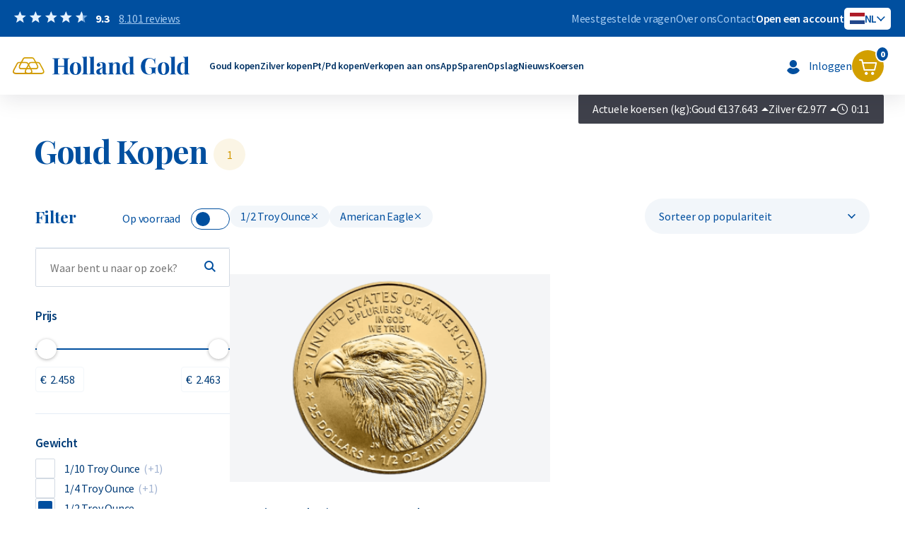

--- FILE ---
content_type: text/html; charset=utf-8
request_url: https://www.hollandgold.nl/goud-kopen.html?selectie=694&brand=554,507
body_size: 30571
content:
<!doctype html>
<html lang="nl-NL" class="no-js">
<head>
    <meta charset="utf-8">
    <title>Goud kopen | Veilig &amp; Vertrouwd beleggen in goud</title>
    <meta name="description" content="Fysiek goud kopen bij Hollandgold ✓ 97% raadt ons aan! ✓ Verzekerde levering ✓ Veilig betalen ✓ 99,99% puur goud ✓ Bekijk goudbaren &amp; munten." />
    <meta name="viewport" content="width=device-width, initial-scale=1, minimum-scale=1, maximum-scale=1,user-scalable=0"/>
    <meta name="Robots" content="index, all, follow">
    <meta name="Revisit-after" content="7 days">
    <meta property="og:title" content="Goud kopen | Veilig &amp; Vertrouwd beleggen in goud">
    <meta property="og:description" content="Fysiek goud kopen bij Hollandgold ✓ 97% raadt ons aan! ✓ Verzekerde levering ✓ Veilig betalen ✓ 99,99% puur goud ✓ Bekijk goudbaren &amp; munten."><meta property="og:image" content="https://www.hollandgold.nl/img/upload/hg_koop_en_verkoop_eenvoudig_goud_en_zilver.jpg"/>
<meta property="og:url" content="https://www.hollandgold.nl/goud-kopen.html"/>
    <meta property="og:site_name" content="Holland Gold">
    <meta property="og:type" content="website">
    <meta property="og:street_address" content="Arcadialaan 16B">
    <meta property="og:postal_code" content="1813 KN">
    <meta property="og:email" content="klantenservice@hollandgold.nl">
    <meta property="og:phone_number" content="+31(0)88 468 8400">
    <meta property="og:locale" content="nl-NL">
    <meta name="twitter:card" content="summary">
    <meta name="twitter:title" content="Goud kopen | Veilig &amp; Vertrouwd beleggen in goud">
    <meta name="smartapp:title" content="Holland Gold app">
<meta name="smartapp:author" content="Volg de koersen, handel direct">
<meta name="smartapp:price" content="Nu">
<meta name="smartapp:price-suffix-apple" content=" in de AppStore">
<meta name="smartapp:price-suffix-google" content=" in Google Play">
<meta name="smartapp:button" content="OPEN">
<meta name="smartapp:button-url-apple" content="https://apps.apple.com/app/id6739703558">
<meta name="smartapp:button-url-google" content="https://play.google.com/store/apps/details?id=nl.hollandgold.android">
<meta name="smartapp:enabled-platforms" content="android,ios">
<meta name="smartapp:close-label" content="Close">
<meta name="smartapp:disable-positioning" content="true">

<link href="/vendor/smartapp/nobg-fork/smartapp.min.css" rel="stylesheet" type="text/css">
<script nonce="a6d39030869836aa3174f73a6def085e" src="/vendor/smartapp/nobg-fork/smartapp.min.js"></script>
    <meta property="twitter:description" content="Fysiek goud kopen bij Hollandgold ✓ 97% raadt ons aan! ✓ Verzekerde levering ✓ Veilig betalen ✓ 99,99% puur goud ✓ Bekijk goudbaren &amp; munten."><meta name="twitter:image" content="https://www.hollandgold.nl/img/upload/hg_koop_en_verkoop_eenvoudig_goud_en_zilver.jpg" />
<link rel="canonical" href="https://www.hollandgold.nl/goud-kopen.html" />
<link rel="alternate" hreflang="nl-NL" href="https://www.hollandgold.nl/goud-kopen.html" />
<link rel="alternate" hreflang="en-NL" href="https://www.hollandgold.nl/en/buy-gold.html" />
<link rel="alternate" hreflang="x-default" href="https://www.hollandgold.nl/goud-kopen.html" />

    <link href="/custom.css" rel="stylesheet" type="text/css">

    <script nonce="a6d39030869836aa3174f73a6def085e" src="/vendor/jquery/jquery.min.js"></script>
    <script nonce="a6d39030869836aa3174f73a6def085e" src="/vendor/jquery/magnific/jquery.magnific-popup.min.js"></script>
    <link href="/vendor/jquery/magnific/magnific-popup.css" rel="stylesheet" type="text/css"/>

    <script nonce="a6d39030869836aa3174f73a6def085e" src="/vendor/chartjs/chart.umd.js"></script>

    <script nonce="a6d39030869836aa3174f73a6def085e" src="/vendor/intl-tel-input/js/intlTelInput.min.js"></script>
    <script nonce="a6d39030869836aa3174f73a6def085e" src="/vendor/intl-tel-input/js/utils.js"></script>
    <link href="/vendor/intl-tel-input/css/intlTelInput.min.css" rel="stylesheet" type="text/css">

    <script nonce="a6d39030869836aa3174f73a6def085e" src="/vendor/swiper/swiper.min.js"></script>
    <link rel="stylesheet" href="/vendor/swiper/swiper.min.css" type="text/css">

    <script nonce="a6d39030869836aa3174f73a6def085e" src="/vendor/jquery/typeahead/typeahead.bundle.min.js"></script>
    <script nonce="a6d39030869836aa3174f73a6def085e" src="/js/typeahead.js?1769180163294"></script>
    <link rel="stylesheet" href="/css/typeahead.css?1769180163294" type="text/css">

    <link href="/vendor/bs-datepicker/css/bootstrap-datepicker.standalone.min.css" rel="stylesheet">
    <link href="/css/bs-datepicker.css?1769180163294" rel="stylesheet">
    <script nonce="a6d39030869836aa3174f73a6def085e" src="/vendor/bs-datepicker/js/bootstrap-datepicker.min.js"></script>
    <script nonce="a6d39030869836aa3174f73a6def085e" src="/vendor/bs-datepicker/locales/bootstrap-datepicker.nl.min.js"></script> 
    <script nonce="a6d39030869836aa3174f73a6def085e" src="/js/lang.js"></script>
    <script nonce="a6d39030869836aa3174f73a6def085e" src="/js/custom.js?1769180163294"></script>
    <script nonce="a6d39030869836aa3174f73a6def085e" src="/js/sell-to-us.js?1769180163294"></script>
    <script nonce="a6d39030869836aa3174f73a6def085e" src="/js/checkout.js?1769180163294"></script>

        <script nonce="a6d39030869836aa3174f73a6def085e" src="/vendor/jquery/passtrength/forked/js/jquery.passtrength.js"></script>
    <link href="/vendor/jquery/passtrength/forked/css/passtrength.css" rel="stylesheet" type="text/css">

    <link rel="stylesheet" href="/css/main.css?1769180163294" type="text/css">

        <link rel="apple-touch-icon" sizes="144x144" href="/imgs/favicons/apple-touch-icon.png">
    <link rel="icon" type="image/png" sizes="32x32" href="/imgs/favicons/favicon-32x32.png">
    <link rel="icon" type="image/png" sizes="16x16" href="/imgs/favicons/favicon-16x16.png">
    <link rel="manifest" href="/imgs/favicons/site.webmanifest" crossorigin="use-credentials">
    <link rel="mask-icon" href="/imgs/favicons/safari-pinned-tab.svg" color="#5bbad5">
    <meta name="msapplication-TileColor" content="#da532c">
    <meta name="theme-color" content="#ffffff">
        <link rel="preconnect" href="https://fonts.googleapis.com">
    <link rel="preconnect" href="https://fonts.gstatic.com" crossorigin>
    <link rel="stylesheet" href="https://fonts.googleapis.com/css2?family=Playfair+Display:wght@400;500;600;700;800&family=Source+Sans+Pro:wght@300;400;600;700;900&family=Outfit:wght@100;200;300;400;500;600;700;800;900&display=swap">

    <script nonce="a6d39030869836aa3174f73a6def085e">
    window.dataLayer = window.dataLayer || [];
    function gtag(){dataLayer.push(arguments);}

    gtag('consent', 'default', {"security_storage":"granted","personalization_storage":"denied","functionality_storage":"denied","analytics_storage":"denied","ad_user_data":"denied","ad_personalization":"denied","ad_storage":"denied"});
    gtag('set', 'ads_data_redaction', true);
    gtag('set', 'url_passthrough', true);
</script>

        <!-- Google Tag Manager -->
    <script nonce="a6d39030869836aa3174f73a6def085e">(function(w,d,s,l,i){w[l]=w[l]||[];w[l].push({'gtm.start':
    new Date().getTime(),event:'gtm.js'});var f=d.getElementsByTagName(s)[0],
    j=d.createElement(s),dl=l!='dataLayer'?'&l='+l:'';j.async=true;j.src=
    'https://www.googletagmanager.com/gtm.js?id='+i+dl;var n=d.querySelector('[nonce]');
    n&&j.setAttribute('nonce',n.nonce||n.getAttribute('nonce'));f.parentNode.insertBefore(j,f);
    })(window,document,'script','dataLayer','GTM-KDN67T');</script>

    <!-- End Google Tag Manager -->
    
    <script nonce="a6d39030869836aa3174f73a6def085e" type="application/ld+json">[{"@context":"http:\/\/schema.org","@type":"AggregateRating","itemReviewed":{"@type":"Organization","name":"Holland Gold","image":"https:\/\/www.hollandgold.nl\/img\/upload\/hg_koop_en_verkoop_eenvoudig_goud_en_zilver.jpg","telephone":"+31(0)88 468 8400","email":"klantenservice@hollandgold.nl","address":[{"@type":"PostalAddress","streetAddress":"Arcadialaan 16B (Victory building)","addressLocality":"Alkmaar","postalCode":"1813 KN","addressCountry":"NL"},{"@type":"PostalAddress","streetAddress":"Coolsingel 104 (Erasmushuis)","addressLocality":"Rotterdam","postalCode":"3011 AG","addressCountry":"NL"},{"@type":"PostalAddress","streetAddress":"Zutphensestraatweg 49","addressLocality":"Ellecom","postalCode":"6955 AE","addressCountry":"NL"}],"contactPoint":{"@type":"ContactPoint","telephone":"+31(0)88 468 8400","contactType":"customer service"},"sameAs":["https:\/\/twitter.com\/hollandgold","https:\/\/www.instagram.com\/hollandgoldnl\/","https:\/\/www.youtube.com\/@Holland-Gold","https:\/\/www.linkedin.com\/company\/holland-gold\/","https:\/\/open.spotify.com\/show\/67upTz8jgsGOnkHktzytmD?si=fc56412f60824cb1&nd=1"]},"ratingValue":"9.3","bestRating":"10","worstRating":"1","ratingCount":8101},{"@context":"http:\/\/schema.org","@type":"BreadcrumbList","itemListElement":[{"@type":"ListItem","position":1,"name":"Home","item":{"@id":"https:\/\/www.hollandgold.nl\/"}},{"@type":"ListItem","position":2,"name":"Goud Kopen","item":{"@id":"https:\/\/www.hollandgold.nl\/goud-kopen.html"}}]},{"@context":"http:\/\/schema.org","@type":"ItemList","itemListElement":[{"@type":"Product","image":"https:\/\/www.hollandgold.nl\/img\/upload\/product\/a\/m\/american-eagle-1-2-troy-ounce-gouden-munt-3.png","name":"American Eagle 1\/2 troy ounce gouden munt","description":"De American Gold Eagle is de offici&euml;le gouden beleggingsmunt van de Verenigde Staten. Deze American Eagle van 1\/2 troy ounce bevat 15,55 gram puur goud. Het totale gewicht bedraagt 16,97 gram, doordat er een kleine hoeveelheid zilver en koper is toegevoegd. Hierdoor is de munt duurzamer en minder gevoelig voor krassen dan munten van 24-karaats goud. Omdat de American Eagle exact 1\/2 troy ounce goud bevat, doet deze qua waarde niet onder voor 24-karaats gouden munten van hetzelfde gewicht, zoals de Maple Leaf of de Philharmoniker.De 1\/2 troy ounce gouden American Eagle is wereldwijd populair dankzij de strikte kwaliteitscontroles van de United States Mint. Deze werd opgericht in 1792 en sloeg de American Eagle voor het eerst in 1986. Door de uitstekende reputatie en het herkenbare ontwerp worden deze munten zowel binnen als buiten de Verenigde Staten zeer gewaardeerd. De munten in dit aanbod zijn via de markt ingekocht en afkomstig uit diverse jaartallen tussen 1986 en 2024.De United States Mint behoort tot de meest gerespecteerde tshuizen ter wereld en staat bekend om haar constante kwaliteit. Naast beleggingsmunten produceert de Mint ook circulatiemunten, herdenkingsmunten en offici&euml;le overheidsonderscheidingen.Waarom kiezen voor de gouden American Eagle 1\/2 troy ounce?Wereldwijd verhandelbaarOfficieel uitgegeven door de U.S. MintBefaamd ontwerp: Lady Liberty en American Eagle22-karaats goud met zilver en koper voor extra duurzaamheidLevering &amp; verpakking American Eagle gouden munt 1\/2 troy ounceVerzekerde verzending of afhalen op afspraak in Alkmaar, Rotterdam of TilburgPer stuk verpakt in een kunststof munthoesjeVeilige en verzekerde opslag mogelijk via Holland Gold SafeOntwerp 1\/2 troy ounce gouden American EagleDe American Eagle 1\/2 troy ounce gouden munt heeft een zuiverheid van 916,7 (22 karaat) en bevat 15,55 gram fijn goud. De legering bestaat uit 91,67% goud, 3% zilver en 5,33% koper. Deze mix geeft de munt een subtiele roodachtige tint en maakt haar beter bestand tegen beschadigingen.De voorzijde toont &ldquo;Lady Liberty&rdquo; met in haar rechterhand een fakkel (vrijheid) en in haar linkerhand een olijftak (vrede). Ook het jaartal staat op deze zijde vermeld. Het ontwerp is gebaseerd op de historische Saint-Gaudens-munten.De keerzijde toont traditioneel een Amerikaanse zeearend die naar zijn nest vliegt, ontworpen door Miley Busiek. Sinds 2021 heeft de munt echter een vernieuwd ontwerp: een close-upportret van een adelaar, ontworpen door Jennie Norris. De voorzijde toont nog steeds Lady Liberty, maar dan in een verfijndere uitvoering. Op beide ontwerpen staan het gewicht (1\/2 troy ounce) en de nominale waarde van 25 dollar vermeld. De munt is wettig betaalmiddel in de Verenigde Staten.De United States Mint heeft zes vestigingen, met het hoofdkantoor in Washington D.C. Verschillende locaties bieden rondleidingen voor bezoekers die een kijkje achter de schermen willen nemen bij het muntproces.Prijs en verkoopwaardeWilt u uw gouden munten verkopen? Holland Gold biedt een terugkoopgarantie op deze munt. Ook munten die u niet bij ons hebt gekocht, kopen wij in. Onder het kopje &lsquo;verkopen aan ons&rsquo; op onze website vindt u de actuele inkoopprijs.","sku":"2006100","brand":{"@type":"Brand","name":"American Eagle"},"offers":{"@type":"Offer","url":"https:\/\/www.hollandgold.nl\/goud-kopen\/american-eagle-troy-ounce-gouden-munt.html","availability":"InStock","price":"2462.41","priceCurrency":"EUR"}}]},{"@context":"http:\/\/schema.org","@type":"FAQPage","mainEntity":[{"@type":"Question","name":"Hoe kan ik een bestelling plaatsen? ","acceptedAnswer":{"@type":"Answer","text":"Bij Holland Gold kunt u op verschillende manieren een bestelling plaatsen: via onze website, de Holland Gold App of telefonisch. Het bestellen van goud,&nbsp;zilver, platina en palladium is eenvoudig. Onze prijzen worden elke minuut automatisch aangepast aan de actuele koersen, zodat u altijd bestelt tegen de actuele prijs.Bestellen met of zonder accountVia de website kunt u bestellen met of zonder account. Via de app is een account vereist voordat u kunt bestellen.Bestellen via de websiteHieronder vindt u de stappen van het bestelproces via de website. Heeft u hulp nodig tijdens het bestellen? Onze klantenservice helpt u graag verder.Stap 1: WinkelmandSelecteer de gewenste producten en plaats deze in uw winkelmand.Stap 2: GegevensLog in op uw account of vul uw gegevens in als nieuwe klant.Stap 3: BezorgmethodeKies uw gewenste bezorgoptie. Wij kunnen uw bestelling verzekerd bij u thuis bezorgen, u kunt deze afhalen bij onze kantoren in Alkmaar, Rotterdam of Tilburg, of laten opslaan via Holland Gold Safe.Lees meer over bezorgen en afhalen bij Holland Gold.Stap 4: BetalenKies uw betaalmethode: iDEAL, bankoverschrijving, PayPal, crypto of contante betaling\/pin bij afhalen.Lees meer over de betaalmogelijkheden.Stap 5: LeveringDe aflevering is afhankelijk van de aflevermethode die u heeft gekozen bij het afrekenen:Bij opslag ontvangt u als u nog geen account heeft een mail om een opslagaccount te openen. Als de producten op voorraad zijn verwerken wij uw bestelling en worden de producten in opslag geplaatst. Hier kunnen enkele werkdagen overheen gaan vanaf het moment dat u besteld heeft.Bij levering aan huis ontvangt u een e-mail waarmee u zelf de bezorgdag kunt kiezen.Bij het afhalen op een kantoorlocatie ontvangt u van ons een e-mail zodra uw bestelling klaar ligt om opgehaald te worden. Vervolgens neemt u telefonisch contact met ons op om een ophaaldag in te plannen. Houd er rekening mee dat het ongeveer twee tot drie werkdagen duurt voordat het product op kantoor ligt.U kunt de status van uw bestelling op elk moment volgen in het klantportaal.Telefonisch bestellenU kunt ook telefonisch bestellen. Wij zijn bereikbaar van maandag tot en met vrijdag van 09:00 tot 17:00 uur via +31 (0)88 468 8400.Bestellen via de Holland Gold AppIn de app kunt u baren en munten kopen of eenvoudig handelen in fysiek edelmetaal via de edelmetaalrekening. U kunt al edelmetaal bestellen vanaf &euro;10. Download de Holland Gold App in de Google Play Store of App Store."}},{"@type":"Question","name":"Betaal ik btw over edelmetaal? ","acceptedAnswer":{"@type":"Answer","text":"Binnen de eurozone is goud vrijgesteld van btw, zolang het gaat om goudbaren&nbsp;met een zuiverheid van 24 karaat en&nbsp;gouden munten&nbsp;met een zuiverheid van minimaal 90%. De reden hiervoor is dat de Europese landen en de ECB goud aanmerken als een vorm van financieel vermogen dat vrij verhandelbaar moet zijn, vergelijkbaar met aandelen en obligaties.Betaal ik btw over zilver, platina en palladium?BarenBinnen de eurozone zijn&nbsp;zilver-,&nbsp;platina- en&nbsp;palladium&nbsp;baren niet vrijgesteld van btw en worden hierdoor met btw belast. Deze metalen hebben namelijk een industrieel karakter, een grondstof. Bij een aankoop van zilverbaren, platinabaren of palladium baren betaalt u dus 21% btw. Dit krijgt u niet terug bij een eventuele verkoop. Wij bieden ook zilverbaren, platinabaren, en palladumbaren aan waarop u geen 21% btw betaald.&nbsp;Dit is in combinatie met&nbsp;verzekerde opslag&nbsp;in Zwitserland of Singapore en voor zowel particulieren als zakelijke klanten het meest voordelig om aan te kopen.MuntenBij munten zijn er twee soorten munten van toepassing. Munten die vallen onder de btw margeregeling en munten die belast zijn met 21% btw.&nbsp;Bij de margeregeling berekent de handelaar de btw niet over de omzet, maar over het verschil tussen de verkoopprijs en de&nbsp;inkoopprijs&nbsp;van de goederen: de (winst)marge.&nbsp;&nbsp;Platina en palladium munten vallen onder de btw margeregeling. Echter zijn bij zilver beide varianten van toepassing. Vanaf 2025 wordt er namelijk 21% btw gerekend op nieuwe zilveren munten, doordat de Europese btw-regels worden geharmoniseerd. Oude zilveren munten (van v&oacute;&oacute;r 2025) blijven onder de margeregeling vallen en zijn daardoor goedkoper dan nieuwe munten.Lees hier meer over deze nieuwe regeling.&nbsp;EdelmetaalrekeningFysiek zilver, platina en palladium dat u koopt via de edelmetaalrekening op de website of in de&nbsp;app van Holland Gold&nbsp;betaalt u nooit btw over. Dit komt doordat het edelmetaal dat u koopt veilig en verzekerd wordt opgeslagen Zwitserland.&nbsp;Zilver, platina en palladium kopen in combinatie met opslag buiten de EUHet meest voordelig voor zowel particulieren als zakelijke klanten is om&nbsp;zilver,&nbsp;platina&nbsp;en&nbsp;palladium&nbsp;aan te kopen in combinatie met&nbsp;opslag&nbsp;buiten de EU, zoals in Zwitserland of Singapore. Doordat deze baren op een douanedepot liggen wordt er geen belasting over geheven. Deze baren zijn dus btw-vrij!&nbsp;"}},{"@type":"Question","name":"Waarom moet ik goud kopen?","acceptedAnswer":{"@type":"Answer","text":"De voornaamste reden waarom mensen goud kopen is om hun vermogen te beschermen en koopkracht te behouden. Goud heeft zich al duizenden jaren bewezen als een betrouwbare en waardevaste investering. In tegenstelling tot zogenoemd fiatgeld (zoals de euro of dollar), dat door inflatie voortdurend aan waarde verliest, blijft goud zijn waarde door de tijd heen behouden. Een veelgebruikt voorbeeld dat illustreert dat goud zijn waarde behoudt, is dat men 2.000 jaar geleden een mooi maatpak kon kopen met een gouden munt en dat dit vandaag de dag nog steeds zo is.Goud in tijden van economische onzekerheid en toenemende overheidsschuldenWanneer overheden meer geld drukken om schulden te financieren, neemt de geldhoeveelheid toe en daalt de koopkracht van het geld. Waar spaargeld op de bank daardoor steeds minder waard wordt, behoudt goud juist zijn waarde en stijgt het vaak mee met de inflatie.Een goed recent voorbeeld is de Nederlandse huizenmarkt: de huizenprijzen zijn de afgelopen jaren verdubbeld of zelfs verdrievoudigd in euro&rsquo;s. Wie zijn spaargeld in goud had belegd, zag een vergelijkbare waardestijging, terwijl geld op de bank juist koopkracht verloor.Goud in tijden van geopolitieke onrustGoud staat erom bekend dat het goed presteert in periodes van (geopolieke) onrust. De goudprijs steeg aanzienlijk met de komst van corona, het uitbreken van de oorlog tussen Rusland en Oekra&iuml;ne en de onrust in het Midden-Oosten. Goud is een neutrale asset: het is niet afhankelijk van een regering of centrale bank, heeft geen tegenpartijrisico en wordt wereldwijd erkend als waardeopslag. Waar valuta kunnen worden gedevalueerd of staatsobligaties risico&rsquo;s lopen, behoudt goud doorgaans zijn koopkracht.Ook centrale banken kopen steeds meer goud om die reden. Zij willen hun reserves minder afhankelijk maken van de Amerikaanse dollar en zich wapenen tegen geopolitieke en monetaire risico&rsquo;s. De trend van toenemende goudreserves bij opkomende economie&euml;n zoals China en India weerspiegelt dat streven naar financi&euml;le soevereiniteit en stabiliteit in een wereld die steeds minder voorspelbaar is.Goud in tijden van economische voorspoed en afnemende schuldenNatuurlijk zijn er ook periodes waarin de goudprijs minder stijgt of zelfs daalt. Dat gebeurt meestal in tijden waarin de economie goed draait en schulden afnemen. Daarom zien veel mensen goud als een verzekering voor mindere tijden: het biedt stabiliteit wanneer andere vermogensvormen onder druk staan.Wilt u meer weten over de redenen waarom goud een interessante belegging is? Lees dan onze Startersgids."}},{"@type":"Question","name":"Kies ik gouden munten of goudbaren? ","acceptedAnswer":{"@type":"Answer","text":"Tijdens adviesgesprekken wordt ons vaak de vraag gesteld of u beter&nbsp;gouden baren&nbsp;of&nbsp;gouden munten&nbsp;kan kopen. Het maakt eigenlijk niet veel uit, aangezien goud uiteindelijk gewoon goud is. Beleggingsgoud is vrijgesteld van btw en in tegenstelling tot zilver, kunt u hiermee geen fouten maken.Bij het aankopen van uw edelmetaal is het belangrijk dat u rekening houdt met de productiekosten en overige premies die doorberekend worden in de prijs. Hierbij geld voor goud dat hoe groter het goudgewicht hoe voordeliger de premie. Grote baren zijn namelijk goedkoper per gram dan kleinere baren. Dit geldt ook voor de bekende gouden beleggingsmunten.&nbsp;Lees meer in de&nbsp;Startersgids &ndash;&nbsp;Wat koop ik? &nbsp;"}},{"@type":"Question","name":"Hebben goudbaren een certificaat? ","acceptedAnswer":{"@type":"Answer","text":"Ja, alle goudbaren worden geleverd met een certificaat van echtheid. Dit certificaat is geen los document, maar maakt deel uit van de verpakking of bevindt zich in de verpakking zelf.Bij kleinere baren en bij alle baren van C.Hafner betreft dit een harde, verzegelde plastic verpakking. Bij grotere baren van Umicore en Argor-Heraeus bevindt het certificaat zich als document binnen het zachte, verzegelde omhulsel. Sommige certificaten bevatten bovendien een veiligheids- of hologramelement om de echtheid extra te waarborgen. De gegevens op het certificaat komen altijd overeen met de informatie op de goudbaar zelf.Holland Gold verkoopt uitsluitend goudbaren die zijn geproduceerd door LBMA-geaccrediteerde (London Bullion Market Association) raffinaderijen. De Good Delivery-status is een internationaal erkend keurmerk dat strikte eisen stelt aan productie, gewicht en zuiverheid. Hierdoor kunnen LBMA-goudbaren wereldwijd zonder verdere analyse verhandeld worden.Op iedere LBMA-goudbaar vindt u de volgende informatie:Logo of naam van de raffinaderijGoudgehalteUniek serienummerGewichtLees meer in de Startersgids &ndash; Wat koop ik?"}},{"@type":"Question","name":"Is goud bij Holland Gold verantwoord? ","acceptedAnswer":{"@type":"Answer","text":"Holland Gold neemt goud af bij erkende munthuizen en LBMA-geaccrediteerde raffinaderijen. Deze marktpartijen leggen uitgebreid verantwoording af hoe het goud is verkregen.&nbsp;Raffinaderijen moeten voldoen aan de Responsible Gold- en\/of Responsible Silver-richtlijnen. Steeds belangrijker worden de eisen van het Responsible Sourcing-programma en de LBMA Good Delivery Rules voor de wijze waarop de baren geproduceerd worden.&nbsp;Holland Gold neemt het voortouw als het gaat om Maatschappelijk Verantwoord Ondernemen.Lees hier meer over:&nbsp;Recycling is onze filosofie.&nbsp;"}}]}]</script>
</head>
<body id="body" class="  ">

<div class="topbar">
    <div class="topbar__top">
        <div class="container container--full">
            <a href="/reviews/" target="_blank" class="topbar__top__left">
                <div class="review-stars">
                    <div class="stars-wrapper">
                        <span class="icon icon-star"></span>
                        <span class="icon icon-star"></span>
                        <span class="icon icon-star"></span>
                        <span class="icon icon-star"></span>
                        <span class="icon icon-star"></span>
                                                <style nonce="a6d39030869836aa3174f73a6def085e">
                            .back-stars {width: calc(93.3% - 0px) }
                        </style>
                        <div class="back-stars">
                            <i class="icon icon-star"></i>
                            <i class="icon icon-star"></i>
                            <i class="icon icon-star"></i>
                            <i class="icon icon-star"></i>
                            <i class="icon icon-star"></i>
                        </div>
                    </div>
                </div>

                <div class="review__number">
                    9.3                </div>
                <div class="review__nummerviews review__nummerviews--mobile">
                    8.101 reviews                </div>
            </a>

            <div class="topbar__top__right">
                <nav class="topbar__top__right__nav">
                                        <ul>
                        <li><a class="topbar__top__right__nav__item" href="/faq/">Meestgestelde vragen</a></li><li><a class="topbar__top__right__nav__item" href="/over-ons/">Over ons</a></li><li><a class="topbar__top__right__nav__item" href="/contact/">Contact</a></li>                            <li><a class="topbar__top__right__nav__item openSignupBtn" href="#">Open een account</a></li>
                                                </ul>
                </nav>
                
<div class="langswitch langswitch-- js-langswitch">
    <div class="langswitch__current langswitch__item">
            <img src="/img/upload/flag/1.svg">
            <div class="langswitch__name">
                Nederlands            </div>
            <div class="langswitch__code">
                NL            </div>
        <span class="icon icon-chevron"></span>
    </div>

    <div class="langswitch__items">
                    <a href="https://www.hollandgold.nl/goud-kopen.html" class="langswitch__item" data-lang="nl-NL" data-langid=1>
                <img src="/img/upload/flag/1.svg">
                
                <div class="langswitch__name">
                    Nederlands                </div>
                <div class="langswitch__code">
                    NL                </div>
            </a>
                        <a href="https://www.hollandgold.nl/en/buy-gold.html" class="langswitch__item" data-lang="en-NL" data-langid=2>
                <img src="/img/upload/flag/2.svg">
                
                <div class="langswitch__name">
                    English                </div>
                <div class="langswitch__code">
                    EN                </div>
            </a>
                </div>
</div>
            </div>
        </div>
    </div>

    <div class="topbar__bottom">
        <div class="topbar__bottom__left">
            <a href="/" class="topbar__logo"><img src="/imgs/logo.svg" alt="Holland Gold"></a>            <div class="topbar__bottom__menu">
                <nav>
                    <ul>
                                                    <li class="topbar__bottom__menu__item__dropdown">
                                <a class="topbar__bottom__menu__item" href="/goud-kopen.html">Goud kopen</a>
                                                            </li>
                            <div class="dropdown">
    <div class="dropdown__top">
        <div class="container">
                    <div class="dropdown__top__item">
                <a href="/goud-kopen/gouden-munten-kopen.html" class="dropdown__top__item__title">
                    Gouden munten                </a>
                <div class="dropdown__top__item__list">
                                            <a href="/goud-kopen/gouden-munten-kopen.html?selectie=705" class="dropdown__top__item__link">
                            <img loading="lazy" src="/img/upload/../../imgs/header/goud-munt.png" alt="1/10 Troy Ounce">1/10 Troy Ounce<div class="top__item__tags"></div>                        </a>
                                                <a href="/goud-kopen/gouden-munten-kopen.html?selectie=696" class="dropdown__top__item__link">
                            <img loading="lazy" src="/img/upload/../../imgs/header/goud-munt.png" alt="1/4 Troy Ounce">1/4 Troy Ounce<div class="top__item__tags"></div>                        </a>
                                                <a href="/goud-kopen/gouden-munten-kopen.html?selectie=694" class="dropdown__top__item__link">
                            <img loading="lazy" src="/img/upload/../../imgs/header/goud-munt.png" alt="1/2 Troy Ounce">1/2 Troy Ounce<div class="top__item__tags"></div>                        </a>
                                                <a href="/goud-kopen/gouden-munten-kopen.html?selectie=508" class="dropdown__top__item__link">
                            <img loading="lazy" src="/img/upload/../../imgs/header/goud-munt.png" alt="1 Troy Ounce">1 Troy Ounce<div class="top__item__tags"></div>                        </a>
                                                <a href="/goud-kopen/gouden-munten-kopen.html?selectie=831" class="dropdown__top__item__link">
                            <img loading="lazy" src="/img/upload/../../imgs/header/goud-munt.png" alt="2 Troy Ounce">2 Troy Ounce<div class="top__item__tags"></div>                        </a>
                                            <a href="/goud-kopen/gouden-munten-kopen.html" class="dropdown__top__item__link__more">
                        Meer gouden munten                    </a>
                </div>
            </div>
                        <div class="dropdown__top__item">
                <a href="/goud-kopen/goudbaren-kopen.html" class="dropdown__top__item__title">
                    Goudbaren                </a>
                <div class="dropdown__top__item__list">
                                            <a href="/goud-kopen/goudbaren-kopen.html?selectie=538" class="dropdown__top__item__link">
                            <img loading="lazy" src="/img/upload/../../imgs/header/goudbaar.png" alt="10 gram">10 gram<div class="top__item__tags"></div>                        </a>
                                                <a href="/goud-kopen/goudbaren-kopen.html?selectie=508" class="dropdown__top__item__link">
                            <img loading="lazy" src="/img/upload/../../imgs/header/goudbaar.png" alt="1 Troy Ounce">1 Troy Ounce<div class="top__item__tags"></div>                        </a>
                                                <a href="/goud-kopen/goudbaren-kopen.html?selectie=546" class="dropdown__top__item__link">
                            <img loading="lazy" src="/img/upload/../../imgs/header/goudbaar.png" alt="50 gram">50 gram<div class="top__item__tags"></div>                        </a>
                                                <a href="/goud-kopen/goudbaren-kopen.html?selectie=502" class="dropdown__top__item__link">
                            <img loading="lazy" src="/img/upload/../../imgs/header/goudbaar.png" alt="100 gram">100 gram<div class="top__item__tags"></div>                        </a>
                                                <a href="/goud-kopen/goudbaren-kopen.html?selectie=532" class="dropdown__top__item__link">
                            <img loading="lazy" src="/img/upload/../../imgs/header/goudbaar.png" alt="1 kilogram">1 kilogram<div class="top__item__tags"></div>                        </a>
                                            <a href="/goud-kopen/goudbaren-kopen.html" class="dropdown__top__item__link__more">
                        Meer goudbaren                    </a>
                </div>
            </div>
                        <div class="dropdown__top__item">
                <a href="/goud-kopen.html" class="dropdown__top__item__title">
                    Producten                </a>
                <div class="dropdown__top__item__list">
                                            <a href="/goud-kopen.html?brand=1015" class="dropdown__top__item__link">
                            C. Hafner<div class="top__item__tags"></div>                        </a>
                                                <a href="/goud-kopen.html?brand=496" class="dropdown__top__item__link">
                            Umicore<div class="top__item__tags"></div>                        </a>
                                                <a href="/goud-kopen.html?brand=889" class="dropdown__top__item__link">
                            Valcambi SA<div class="top__item__tags"></div>                        </a>
                                                <a href="/goud-kopen.html?brand=512" class="dropdown__top__item__link">
                            Maple Leaf<div class="top__item__tags"></div>                        </a>
                                                <a href="/goud-kopen.html?brand=520" class="dropdown__top__item__link">
                            Krugerrand<div class="top__item__tags"></div>                        </a>
                                            <a href="/goud-kopen.html" class="dropdown__top__item__link__more">
                        Meer producten                    </a>
                </div>
            </div>
            
        <div class="dropdown__top__item">
                <span class="dropdown__top__item__title">
                    Meest verkocht                </span>
                <div class="dropdown__top__bestsellers">
                                            <a href="/goud-kopen/goud-per-gram-in-verzekerde-opslag-zwitserland.html" class="dropdown__top__bestseller">
                            <img loading="lazy" src="/img/upload/product/g/o/goud-per-gram-in-verzekerde-opslag-zwitserland.png" alt="Goud kopen per gram in verzekerde opslag Zwitserland">
                            <div class="dropdown__top__bestseller__content">
                                <div class="dropdown__top__bestseller__title">
                                    Goud kopen per gram in verzekerde opslag Zwitserland                                </div>
                                <div class="dropdown__top__bestseller__price">
                                    <div>&euro; 138,88</div>
                                </div>
                            </div>
                        </a>
                                                <a href="/goud-kopen/maple-leaf-1-troy-ounce-gouden-munt-diverse-jaartallen.html" class="dropdown__top__bestseller">
                            <img loading="lazy" src="/img/upload/product/m/a/maple-leaf-1-troy-ounce-gouden-munt-diverse-jaartallen.png" alt="Maple Leaf 1 troy ounce gouden munt - diverse jaartallen">
                            <div class="dropdown__top__bestseller__content">
                                <div class="dropdown__top__bestseller__title">
                                    Maple Leaf 1 troy ounce gouden munt - diverse jaartallen                                </div>
                                <div class="dropdown__top__bestseller__price">
                                    <div>&euro; 4.409,54</div>
                                </div>
                            </div>
                        </a>
                                                <a href="/goud-kopen/c-hafner-100-gram-goud-baar.html" class="dropdown__top__bestseller">
                            <img loading="lazy" src="/img/upload/product/c/-/c-hafner-100-gram-goudbaar-4.png" alt="C. Hafner 100 gram goudbaar">
                            <div class="dropdown__top__bestseller__content">
                                <div class="dropdown__top__bestseller__title">
                                    C. Hafner 100 gram goudbaar                                </div>
                                <div class="dropdown__top__bestseller__price">
                                    <div>&euro; 14.053,35</div>
                                </div>
                            </div>
                        </a>
                                        </div>
            </div>

                            <div class="dropdown__top__item">
                    <a href="/adviesgesprek/" class="dropdown__top__card">
                        <div class="dropdown__top__card__top">
                                                            <img loading="lazy" src="/img/upload/../../imgs/topbar_card_dude.png" alt="Gratis adviesgesprek">
                                                            <div class="btn btn--primary btn--topbar--card">
                                Gratis adviesgesprek                            </div>
                        </div>
                        <div class="dropdown__top__card__bottom">
                            Voor al uw vragen                        </div>
                    </a>
                </div>
                        </div>
    </div>
            <a href="/goud-kopen.html" class="dropdown__bottom">
            <div class="dropdown__bottom__text">
                <span class="icon icon-discount"></span>
                <span class="bold">Koop nu de meest voordelige gouden munten en baren</span>                <span class="icon icon-chevron"></span>
            </div>
        </a>
        </div>
                            <li class="topbar__bottom__menu__item__dropdown">
                                <a class="topbar__bottom__menu__item" href="/zilver-kopen.html">Zilver kopen</a>
                                                            </li>
                            <div class="dropdown">
    <div class="dropdown__top">
        <div class="container">
                    <div class="dropdown__top__item">
                <a href="/zilver-kopen/zilveren-munten-kopen.html" class="dropdown__top__item__title">
                    Zilveren munten                </a>
                <div class="dropdown__top__item__list">
                                            <a href="/zilver-kopen/zilveren-munten-kopen.html?selectie=508" class="dropdown__top__item__link">
                            <img loading="lazy" src="/img/upload/../../imgs/header/zilver-munt.png" alt="1 Troy Ounce">1 Troy Ounce<div class="top__item__tags"></div>                        </a>
                                                <a href="/zilver-kopen/zilveren-munten-kopen.html?selectie=831" class="dropdown__top__item__link">
                            <img loading="lazy" src="/img/upload/../../imgs/header/zilver-munt.png" alt="2 Troy Ounce">2 Troy Ounce<div class="top__item__tags"></div>                        </a>
                                                <a href="/zilver-kopen/zilveren-munten-kopen.html?selectie=877" class="dropdown__top__item__link">
                            <img loading="lazy" src="/img/upload/../../imgs/header/zilver-munt.png" alt="5 Troy Ounce">5 Troy Ounce<div class="top__item__tags"></div>                        </a>
                                                <a href="/zilver-kopen/zilveren-munten-kopen.html?selectie=842" class="dropdown__top__item__link">
                            <img loading="lazy" src="/img/upload/../../imgs/header/zilver-munt.png" alt="10 Troy Ounce">10 Troy Ounce<div class="top__item__tags"></div>                        </a>
                                                <a href="/zilver-kopen/zilveren-munten-kopen.html?selectie=532" class="dropdown__top__item__link">
                            <img loading="lazy" src="/img/upload/../../imgs/header/zilver-munt.png" alt="1 kilogram">1 kilogram<div class="top__item__tags"></div>                        </a>
                                            <a href="/zilver-kopen/zilveren-munten-kopen.html" class="dropdown__top__item__link__more">
                        Meer zilveren munten                    </a>
                </div>
            </div>
                        <div class="dropdown__top__item">
                <a href="/zilver-kopen/zilverbaren.html" class="dropdown__top__item__title">
                    Zilverbaren                </a>
                <div class="dropdown__top__item__list">
                                            <a href="/zilver-kopen/zilverbaren.html?selectie=530" class="dropdown__top__item__link">
                            <img loading="lazy" src="/img/upload/../../imgs/header/zilverbaar.png" alt="500 gram">500 gram<div class="top__item__tags"></div>                        </a>
                                                <a href="/zilver-kopen/zilverbaren.html?selectie=532" class="dropdown__top__item__link">
                            <img loading="lazy" src="/img/upload/../../imgs/header/zilverbaar.png" alt="1 kilogram">1 kilogram<div class="top__item__tags"></div>                        </a>
                                                <a href="/zilver-kopen/zilverbaren.html?selectie=536" class="dropdown__top__item__link">
                            <img loading="lazy" src="/img/upload/../../imgs/header/zilverbaar.png" alt="5 kilogram">5 kilogram<div class="top__item__tags"></div>                        </a>
                                                <a href="/zilver-kopen/zilverbaren.html?selectie=1116" class="dropdown__top__item__link">
                            <img loading="lazy" src="/img/upload/../../imgs/header/zilverbaar.png" alt="100 Troy Ounce">100 Troy Ounce<div class="top__item__tags"></div>                        </a>
                                                <a href="/zilver-kopen/zilverbaren.html?selectie=1117" class="dropdown__top__item__link">
                            <img loading="lazy" src="/img/upload/../../imgs/header/zilverbaar.png" alt="1000 Troy Ounce">1000 Troy Ounce<div class="top__item__tags"></div>                        </a>
                                            <a href="/zilver-kopen/zilverbaren.html" class="dropdown__top__item__link__more">
                        Meer zilverbaren                    </a>
                </div>
            </div>
                        <div class="dropdown__top__item">
                <a href="/zilver-kopen.html" class="dropdown__top__item__title">
                    Producten                </a>
                <div class="dropdown__top__item__list">
                                            <a href="/zilver-kopen.html?brand=496" class="dropdown__top__item__link">
                            Umicore<div class="top__item__tags"></div>                        </a>
                                                <a href="/zilver-kopen.html?brand=512" class="dropdown__top__item__link">
                            Maple Leaf<div class="top__item__tags"></div>                        </a>
                                                <a href="/zilver-kopen.html?brand=525" class="dropdown__top__item__link">
                            Philharmoniker<div class="top__item__tags"></div>                        </a>
                                                <a href="/zilver-kopen.html?brand=520" class="dropdown__top__item__link">
                            Krugerrand<div class="top__item__tags"></div>                        </a>
                                                <a href="/zilver-kopen.html?brand=568" class="dropdown__top__item__link">
                            Kangaroo<div class="top__item__tags"></div>                        </a>
                                            <a href="/zilver-kopen.html" class="dropdown__top__item__link__more">
                        Meer producten                    </a>
                </div>
            </div>
            
        <div class="dropdown__top__item">
                <span class="dropdown__top__item__title">
                    Meest verkocht                </span>
                <div class="dropdown__top__bestsellers">
                                            <a href="/zilver-kopen/zilver-per-gram.html" class="dropdown__top__bestseller">
                            <img loading="lazy" src="/img/upload/product/z/i/zilver-per-gram-in-verzekerde-opslag-zwitserland.png" alt="Zilver kopen per gram in verzekerde opslag btw-vrij Zwitserland">
                            <div class="dropdown__top__bestseller__content">
                                <div class="dropdown__top__bestseller__title">
                                    Zilver kopen per gram in verzekerde opslag btw-vrij Zwitserland                                </div>
                                <div class="dropdown__top__bestseller__price">
                                    <div>&euro; 3,04</div>
                                </div>
                            </div>
                        </a>
                                                <a href="/zilver-kopen/britannia-1-troy-ounce-zilveren-munt.html" class="dropdown__top__bestseller">
                            <img loading="lazy" src="/img/upload/product/b/r/britannia-1-troy-ounce-zilveren-munt-diverse-jaartallen.png" alt="Britannia 1 troy ounce zilveren munt - diverse jaartallen">
                            <div class="dropdown__top__bestseller__content">
                                <div class="dropdown__top__bestseller__title">
                                    Britannia 1 troy ounce zilveren munt - diverse jaartallen                                </div>
                                <div class="dropdown__top__bestseller__price">
                                    <div>&euro; 109,25</div>
                                </div>
                            </div>
                        </a>
                                                <a href="/zilver-kopen/zilverbaar-100-troy-ounce-btw-vrij.html" class="dropdown__top__bestseller">
                            <img loading="lazy" src="/img/upload/product/z/i/zilverbaar-100-troy-ounce-btw-vrij-zwitserland.png" alt="Zilverbaar 100 troy ounce btw-vrij Zwitserland">
                            <div class="dropdown__top__bestseller__content">
                                <div class="dropdown__top__bestseller__title">
                                    Zilverbaar 100 troy ounce btw-vrij Zwitserland                                </div>
                                <div class="dropdown__top__bestseller__price">
                                    <div>&euro; 9.674,94</div>
                                </div>
                            </div>
                        </a>
                                        </div>
            </div>

                            <div class="dropdown__top__item">
                    <a href="/adviesgesprek/" class="dropdown__top__card">
                        <div class="dropdown__top__card__top">
                                                            <img loading="lazy" src="/img/upload/../../imgs/topbar_card_dude.png" alt="Gratis adviesgesprek">
                                                            <div class="btn btn--primary btn--topbar--card">
                                Gratis adviesgesprek                            </div>
                        </div>
                        <div class="dropdown__top__card__bottom">
                            Voor al uw vragen                        </div>
                    </a>
                </div>
                        </div>
    </div>
            <a href="/zilver-kopen.html" class="dropdown__bottom">
            <div class="dropdown__bottom__text">
                <span class="icon icon-discount"></span>
                <span class="bold">Koop nu de meest voordelige zilveren munten en baren</span>                <span class="icon icon-chevron"></span>
            </div>
        </a>
        </div>
                            <li class="topbar__bottom__menu__item__dropdown">
                                <a class="topbar__bottom__menu__item" href="/platina.html">Pt/Pd kopen</a>
                                                            </li>
                                                        <li class="topbar__bottom__menu__item__dropdown">
                                <a class="topbar__bottom__menu__item" href="/verkopen.html">Verkopen aan ons</a>
                                                                    <div class="dropdown__koersen">
                                                                                    <a href="/verkopen/goudbaren.html" class="topbar__dropdown__koersen__menuitem">
                                                <div class="topbar__dropdown__koersen__menuitem__title title title--22 title--blue">
                                                    Goudbaren verkopen                                                </div>
                                            </a>
                                                                                        <a href="/verkopen/gouden-munten.html" class="topbar__dropdown__koersen__menuitem">
                                                <div class="topbar__dropdown__koersen__menuitem__title title title--22 title--blue">
                                                    Gouden munten verkopen                                                </div>
                                            </a>
                                                                                        <a href="/verkopen/zilverbaren.html" class="topbar__dropdown__koersen__menuitem">
                                                <div class="topbar__dropdown__koersen__menuitem__title title title--22 title--blue">
                                                    Zilverbaren verkopen                                                </div>
                                            </a>
                                                                                        <a href="/verkopen/zilveren-munten.html" class="topbar__dropdown__koersen__menuitem">
                                                <div class="topbar__dropdown__koersen__menuitem__title title title--22 title--blue">
                                                    Zilveren munten verkopen                                                </div>
                                            </a>
                                                                                        <a href="/verkopen/platina-palladium.html" class="topbar__dropdown__koersen__menuitem">
                                                <div class="topbar__dropdown__koersen__menuitem__title title title--22 title--blue">
                                                    Pt/Pd verkopen                                                </div>
                                            </a>
                                                                                        <a href="/goud-verkopen.html" class="topbar__dropdown__koersen__menuitem">
                                                <div class="topbar__dropdown__koersen__menuitem__title title title--22 title--blue">
                                                    Goud verkopen                                                </div>
                                            </a>
                                                                                        <a href="/zilver-verkopen.html" class="topbar__dropdown__koersen__menuitem">
                                                <div class="topbar__dropdown__koersen__menuitem__title title title--22 title--blue">
                                                    Zilver verkopen                                                </div>
                                            </a>
                                                                                </div>
                                                                </li>
                                                        <li class="topbar__bottom__menu__item__dropdown">
                                <a class="topbar__bottom__menu__item" href="/holland-gold-app/">App</a>
                                                            </li>
                                                        <li class="topbar__bottom__menu__item__dropdown">
                                <a class="topbar__bottom__menu__item" href="/edelmetaal-sparen/">Sparen</a>
                                                                    <div class="dropdown__koersen">
                                                                                    <a href="/goud-sparen/" class="topbar__dropdown__koersen__menuitem">
                                                <div class="topbar__dropdown__koersen__menuitem__title title title--22 title--blue">
                                                    Goud sparen                                                </div>
                                            </a>
                                                                                        <a href="/zilver-sparen/" class="topbar__dropdown__koersen__menuitem">
                                                <div class="topbar__dropdown__koersen__menuitem__title title title--22 title--blue">
                                                    Zilver sparen                                                </div>
                                            </a>
                                                                                        <a href="/platina-sparen/" class="topbar__dropdown__koersen__menuitem">
                                                <div class="topbar__dropdown__koersen__menuitem__title title title--22 title--blue">
                                                    Platina sparen                                                </div>
                                            </a>
                                                                                        <a href="/palladium-sparen/" class="topbar__dropdown__koersen__menuitem">
                                                <div class="topbar__dropdown__koersen__menuitem__title title title--22 title--blue">
                                                    Palladium sparen                                                </div>
                                            </a>
                                                                                </div>
                                                                </li>
                                                        <li class="topbar__bottom__menu__item__dropdown">
                                <a class="topbar__bottom__menu__item" href="/holland-gold-safe/">Opslag</a>
                                                            </li>
                                                        <li class="topbar__bottom__menu__item__dropdown">
                                <a class="topbar__bottom__menu__item" href="/nieuws/">Nieuws</a>
                                                            </li>
                                                        <li class="topbar__bottom__menu__item__dropdown">
                                <a class="topbar__bottom__menu__item" href="/koersen/goudkoers.html">Koersen</a>
                                                                    <div class="dropdown__koersen">
                                                                                    <a href="/koersen/goudkoers.html" class="topbar__dropdown__koersen__menuitem">
                                                <div class="topbar__dropdown__koersen__menuitem__title title title--22 title--blue">
                                                    Goudprijs                                                </div>
                                            </a>
                                                                                        <a href="/koersen/zilverkoers.html" class="topbar__dropdown__koersen__menuitem">
                                                <div class="topbar__dropdown__koersen__menuitem__title title title--22 title--blue">
                                                    Zilverprijs                                                </div>
                                            </a>
                                                                                        <a href="/koersen/platinakoers.html" class="topbar__dropdown__koersen__menuitem">
                                                <div class="topbar__dropdown__koersen__menuitem__title title title--22 title--blue">
                                                    Platinaprijs                                                </div>
                                            </a>
                                                                                        <a href="/koersen/palladiumkoers.html" class="topbar__dropdown__koersen__menuitem">
                                                <div class="topbar__dropdown__koersen__menuitem__title title title--22 title--blue">
                                                    Palladiumprijs                                                </div>
                                            </a>
                                                                                </div>
                                                                </li>
                                                </ul>
                </nav>
            </div>
        </div>
        <div class="topbar__bottom__right">
            <div class="topbar__bottom__right__menu">
                <a href="tel:+31884688400" class="topbar__bottom__item topbar__phone">
                    <span class="icon icon-phone"></span>
                    <div>+3188 468 8400</div>
                                        <div class="topbar__phone--red"></div>
                </a>

                <a href="#" class="topbar__bottom__item topbar__login openLoginBtn"><span class="icon icon-user"></span><div>Inloggen</div></a>
                <a href="/cart/" class="topbar__shopping">
                    <span class="icon icon-shopping"></span>
                                        <div id="navbarCartCounter">0</div>
                </a>
            </div>
        </div>
    </div>
    <div class="topbar__mobile js--open-menu">
        <div class="hamburger">
            <span></span>
            <span></span>
            <span></span>
            <span></span>
        </div>
    </div>
</div>

<div class="mobile-menu">
    <div class="mobile-menu__wrapper">
        <div class="mobile-menu--slide mobile-menu__submain is-active" data-id="0">
            <div class="mobile-menu__items">
                <a href="/" class="mobile-menu__item " data-id="37">Home</a><a href="" class="mobile-menu__item js--open-submenu" data-id="38">Goud kopen<span class="icon icon-chevron"></span></a><a href="" class="mobile-menu__item js--open-submenu" data-id="41">Zilver kopen<span class="icon icon-chevron"></span></a><a href="" class="mobile-menu__item js--open-submenu" data-id="44">Pt/Pd kopen<span class="icon icon-chevron"></span></a><a href="" class="mobile-menu__item js--open-submenu" data-id="48">Verkopen aan ons<span class="icon icon-chevron"></span></a><a href="/holland-gold-app/" class="mobile-menu__item " data-id="98">App</a><a href="" class="mobile-menu__item js--open-submenu" data-id="67">Sparen<span class="icon icon-chevron"></span></a><a href="/holland-gold-safe/" class="mobile-menu__item " data-id="49">Opslag</a><a href="/nieuws/" class="mobile-menu__item " data-id="50">Nieuws</a><a href="" class="mobile-menu__item js--open-submenu" data-id="51">Koersen<span class="icon icon-chevron"></span></a><a href="/over-ons/" class="mobile-menu__item " data-id="56">Over ons</a><a href="/faq/" class="mobile-menu__item " data-id="57">Meestgestelde vragen</a><a href="/contact/" class="mobile-menu__item " data-id="58">Contact</a>                <hr />
                            </div>

            <a class="mobile--logo" href="/">
                <img class="logo--dark" src="/imgs/logo.svg" alt="Holland Gold">
            </a>

            <div class="mobile--phone">
                <a class="topbar__chat" href="tel:+31884688400"><span class="icon icon-phone"></span>+3188 468 8400</a>
            </div>

            
<div class="langswitch langswitch--mobile js-langswitch">
    <div class="langswitch__current langswitch__item">
            <img src="/img/upload/flag/1.svg">
            <div class="langswitch__name">
                Nederlands            </div>
            <div class="langswitch__code">
                NL            </div>
        <span class="icon icon-chevron"></span>
    </div>

    <div class="langswitch__items">
                    <a href="https://www.hollandgold.nl/goud-kopen.html" class="langswitch__item" data-lang="nl-NL" data-langid=1>
                <img src="/img/upload/flag/1.svg">
                
                <div class="langswitch__name">
                    Nederlands                </div>
                <div class="langswitch__code">
                    NL                </div>
            </a>
                        <a href="https://www.hollandgold.nl/en/buy-gold.html" class="langswitch__item" data-lang="en-NL" data-langid=2>
                <img src="/img/upload/flag/2.svg">
                
                <div class="langswitch__name">
                    English                </div>
                <div class="langswitch__code">
                    EN                </div>
            </a>
                </div>
</div>

            <div class="topbar__socials">
                <a target="_blank" href="https://www.hollandgold.nl/instagram">
                    <span class="icon icon-instagram"></span>
                </a>
                <a target="_blank" href="https://www.hollandgold.nl/twitter">
                    <span class="icon icon-twitter2"></span>
                </a>
                <a target="_blank" href="https://www.hollandgold.nl/linkedin">
                    <span class="icon icon-linkedin"></span>
                </a>
                <a target="_blank" href="https://www.hollandgold.nl/youtube">
                    <span class="icon icon-youtube"></span>
                </a>
                <a target="_blank" href="https://www.hollandgold.nl/spotify">
                    <span class="icon icon-spotify"></span>
                </a>
            </div>
        </div>

                    <div class="mobile-menu--slide mobile-menu__submain js--submenu--38" data-id="38">
                <a href="#" class="js--open-submenu js--submenu-back mobile-menu__item mobile-menu__item__back" data-id="0">
                    <span class="icon icon-chevron"></span> Terug                </a>

                <a class="mobile-menu__item mobile-menu__item--title" href="/goud-kopen.html">Goud kopen</a>
                <div class="mobile-menu__items">
                    <a class="mobile-menu__item mobile-menu__item--small" data-parent-id="38" data-id="39"
                                href="/goud-kopen/gouden-munten-kopen.html">Gouden munten</a><a class="mobile-menu__item mobile-menu__item--small" data-parent-id="38" data-id="40"
                                href="/goud-kopen/goudbaren-kopen.html">Gouden baren</a>                </div>
            </div>
                        <div class="mobile-menu--slide mobile-menu__submain js--submenu--41" data-id="41">
                <a href="#" class="js--open-submenu js--submenu-back mobile-menu__item mobile-menu__item__back" data-id="0">
                    <span class="icon icon-chevron"></span> Terug                </a>

                <a class="mobile-menu__item mobile-menu__item--title" href="/zilver-kopen.html">Zilver kopen</a>
                <div class="mobile-menu__items">
                    <a class="mobile-menu__item mobile-menu__item--small" data-parent-id="41" data-id="42"
                                href="/zilver-kopen/zilveren-munten-kopen.html">Zilveren munten kopen</a><a class="mobile-menu__item mobile-menu__item--small" data-parent-id="41" data-id="43"
                                href="/zilver-kopen/zilverbaren.html">Zilveren baren kopen</a>                </div>
            </div>
                        <div class="mobile-menu--slide mobile-menu__submain js--submenu--44" data-id="44">
                <a href="#" class="js--open-submenu js--submenu-back mobile-menu__item mobile-menu__item__back" data-id="0">
                    <span class="icon icon-chevron"></span> Terug                </a>

                <a class="mobile-menu__item mobile-menu__item--title" href="/platina.html">Pt/Pd kopen</a>
                <div class="mobile-menu__items">
                    <a class="mobile-menu__item mobile-menu__item--small" data-parent-id="44" data-id="45"
                                href="/platina/platina-munten.html">Platina munten kopen</a><a class="mobile-menu__item mobile-menu__item--small" data-parent-id="44" data-id="46"
                                href="/platina/platinabaren.html">Platina baren kopen</a><a class="mobile-menu__item mobile-menu__item--small" data-parent-id="44" data-id="47"
                                href="/platina/palladium.html">Palladium kopen</a>                </div>
            </div>
                        <div class="mobile-menu--slide mobile-menu__submain js--submenu--48" data-id="48">
                <a href="#" class="js--open-submenu js--submenu-back mobile-menu__item mobile-menu__item__back" data-id="0">
                    <span class="icon icon-chevron"></span> Terug                </a>

                <a class="mobile-menu__item mobile-menu__item--title" href="/verkopen.html">Verkopen aan ons</a>
                <div class="mobile-menu__items">
                    <a class="mobile-menu__item mobile-menu__item--small" data-parent-id="48" data-id="84"
                                href="/verkopen/goudbaren.html">Goudbaren verkopen</a><a class="mobile-menu__item mobile-menu__item--small" data-parent-id="48" data-id="85"
                                href="/verkopen/gouden-munten.html">Gouden munten verkopen</a><a class="mobile-menu__item mobile-menu__item--small" data-parent-id="48" data-id="86"
                                href="/verkopen/zilverbaren.html">Zilverbaren verkopen</a><a class="mobile-menu__item mobile-menu__item--small" data-parent-id="48" data-id="87"
                                href="/verkopen/zilveren-munten.html">Zilveren munten verkopen</a><a class="mobile-menu__item mobile-menu__item--small" data-parent-id="48" data-id="88"
                                href="/verkopen/platina-palladium.html">Pt/Pd verkopen</a><a class="mobile-menu__item mobile-menu__item--small" data-parent-id="48" data-id="101"
                                href="/goud-verkopen.html">Goud verkopen</a><a class="mobile-menu__item mobile-menu__item--small" data-parent-id="48" data-id="102"
                                href="/zilver-verkopen.html">Zilver verkopen</a>                </div>
            </div>
                        <div class="mobile-menu--slide mobile-menu__submain js--submenu--67" data-id="67">
                <a href="#" class="js--open-submenu js--submenu-back mobile-menu__item mobile-menu__item__back" data-id="0">
                    <span class="icon icon-chevron"></span> Terug                </a>

                <a class="mobile-menu__item mobile-menu__item--title" href="/edelmetaal-sparen/">Sparen</a>
                <div class="mobile-menu__items">
                    <a class="mobile-menu__item mobile-menu__item--small" data-parent-id="67" data-id="71"
                                href="/goud-sparen/">Goud sparen</a><a class="mobile-menu__item mobile-menu__item--small" data-parent-id="67" data-id="72"
                                href="/zilver-sparen/">Zilver sparen</a><a class="mobile-menu__item mobile-menu__item--small" data-parent-id="67" data-id="73"
                                href="/platina-sparen/">Platina sparen</a><a class="mobile-menu__item mobile-menu__item--small" data-parent-id="67" data-id="74"
                                href="/palladium-sparen/">Palladium sparen</a>                </div>
            </div>
                        <div class="mobile-menu--slide mobile-menu__submain js--submenu--51" data-id="51">
                <a href="#" class="js--open-submenu js--submenu-back mobile-menu__item mobile-menu__item__back" data-id="0">
                    <span class="icon icon-chevron"></span> Terug                </a>

                <a class="mobile-menu__item mobile-menu__item--title" href="/koersen/goudkoers.html">Koersen</a>
                <div class="mobile-menu__items">
                    <a class="mobile-menu__item mobile-menu__item--small" data-parent-id="51" data-id="52"
                                href="/koersen/goudkoers.html">Goudkoers</a><a class="mobile-menu__item mobile-menu__item--small" data-parent-id="51" data-id="53"
                                href="/koersen/zilverkoers.html">Zilverkoers</a><a class="mobile-menu__item mobile-menu__item--small" data-parent-id="51" data-id="54"
                                href="/koersen/platinakoers.html">Platinakoers</a><a class="mobile-menu__item mobile-menu__item--small" data-parent-id="51" data-id="55"
                                href="/koersen/palladiumkoers.html">Palladiumkoers</a>                </div>
            </div>
                </div>
</div>

<div class="mobile-menu--gradient js--close-menu"></div>
<div class="popup__shoppingcart"></div>

    <div class="header__stonks">
        <a href="/koersen/goudkoers.html">Actuele koersen (kg):</a>
        <a href="/koersen/goudkoers.html" class="widgetRate au stonk_up">
            Goud&nbsp;<span class="widgetRateValue">&euro;137.643</span>
            <span class="icon icon-arrow"></span>
        </a>
        <a href="/koersen/zilverkoers.html" class="widgetRate ag stonk_up">
            Zilver&nbsp;<span class="widgetRateValue">&euro;2.977</span> 
            <span class="icon icon-arrow"></span>
        </a>
        <div><span class="icon icon-clock"></span> <span class="clock-r">&nbsp;&nbsp;&nbsp;&nbsp;</span></div>
    </div>
    <script nonce="a6d39030869836aa3174f73a6def085e">let clock_remaining_seconds=16;</script>
<div class="js-move-holder" data-id="filter-search"></div>
<div class="productoverview p-80">
    <div class="container container--fluid">
        <div class="productoverview__filters__top">
            <h1 class="productoverview__filters__title title js-fontsize title--blue" data-gtm-category="Goud Kopen">
                <div id="productCategoryTitle">Goud Kopen</div>
                <span class="numProducts">1</span>
            </h1>
        </div>
        <div class="productoverview__wrapper">
            <div class="filters_overlay d-none" id="filter-overlay"></div>
            <div class="productoverview__filters">
                <div class="filters">
                    <div id="loadedFilters">
                        <div class="filters">
    <div class="filters__block filter__block--flex">
        <div class="filters__block__firstitle title title--25 title--25">
            Filter        </div>
        <div class="filters__block__switch">
            <form>
                <input id="checkbox" type="checkbox"  name="instock" data-param="instock" >
                <label for="checkbox" id="instock">Op voorraad</label>
            </form>
        </div>
    </div>
    <div class="filters__block filter__block--search js-move" data-id="filter-search" data-min="900">
        <div class="filter__input">
            <div id="scrollable-dropdown-menu">
                <input
                    type="text"
                    class="js-autocomplete searchProductsAutocomplete w100"
                    data-action="/search/products/"
                    placeholder="Waar bent u naar op zoek? "
                    data-search-on-enter="1"
                    data-search-callback="searchProducts"
                    value="">
            </div>
            <span class="icon icon-search"></span>
        </div>
    </div>

            <div class="filters__block">
            <div class="filters__block__title">
                Prijs
                            </div>
            <div class="price-range-slider">
                <span class="multi-range">
                    <input type="range" min="2458" max="2463" value="2458" id="priceRangeMin">
                    <input type="range" min="2458" max="2463" value="2463" id="priceRangeMax">
                </span>
                <input type="text" value="2.458" name="minPrice" class="priceRangeInput">
                <input type="text" value="2.463" name="maxPrice" class="priceRangeInput">
            </div>
        </div>
    
    
        <div class="filters__block">
            <div class="filters__block__title">
                Gewicht            </div>
                        <form class="filters__block__inputs" data-show="4">
                                    <div class="filters__block__input">
                        <input class="attributeOption" id="attributeOption705" type="checkbox"  data-pageid="143" data-uri="/goud-kopen.html?selectie=694,705&amp;brand=554,507" />
                        <label for="attributeOption705">
                            1/10 Troy Ounce<span class="count">(+1)</span>                        </label>
                    </div>
                                        <div class="filters__block__input">
                        <input class="attributeOption" id="attributeOption696" type="checkbox"  data-pageid="143" data-uri="/goud-kopen.html?selectie=694,696&amp;brand=554,507" />
                        <label for="attributeOption696">
                            1/4 Troy Ounce<span class="count">(+1)</span>                        </label>
                    </div>
                                        <div class="filters__block__input">
                        <input class="attributeOption" id="attributeOption694" type="checkbox" checked data-pageid="143" data-uri="/goud-kopen.html?brand=554,507" />
                        <label for="attributeOption694">
                            1/2 Troy Ounce                        </label>
                    </div>
                                        <div class="filters__block__input">
                        <input class="attributeOption" id="attributeOption508" type="checkbox"  data-pageid="143" data-uri="/goud-kopen.html?selectie=694,508&amp;brand=554,507" />
                        <label for="attributeOption508">
                            1 Troy Ounce<span class="count">(+2)</span>                        </label>
                    </div>
                                </form>
        </div>
        
        <div class="filters__block">
            <div class="filters__block__title">
                Product            </div>
                        <form class="filters__block__inputs" data-show="5">
                                    <div class="filters__block__input">
                        <input class="attributeOption" id="attributeOption507" type="checkbox" checked data-pageid="143" data-uri="/goud-kopen.html?selectie=694&amp;brand=554" />
                        <label for="attributeOption507">
                            American Eagle                        </label>
                    </div>
                                        <div class="filters__block__input">
                        <input class="attributeOption" id="attributeOption1196" type="checkbox"  data-pageid="143" data-uri="/goud-kopen.html?selectie=694&amp;brand=554,507,1196" />
                        <label for="attributeOption1196">
                            Britannia<span class="count">(+1)</span>                        </label>
                    </div>
                                        <div class="filters__block__input">
                        <input class="attributeOption" id="attributeOption520" type="checkbox"  data-pageid="143" data-uri="/goud-kopen.html?selectie=694&amp;brand=554,507,520" />
                        <label for="attributeOption520">
                            Krugerrand<span class="count">(+1)</span>                        </label>
                    </div>
                                        <div class="filters__block__input">
                        <input class="attributeOption" id="attributeOption579" type="checkbox"  data-pageid="143" data-uri="/goud-kopen.html?selectie=694&amp;brand=554,507,579" />
                        <label for="attributeOption579">
                            Lunar<span class="count">(+2)</span>                        </label>
                    </div>
                                        <div class="filters__block__input">
                        <input class="attributeOption" id="attributeOption512" type="checkbox"  data-pageid="143" data-uri="/goud-kopen.html?selectie=694&amp;brand=554,507,512" />
                        <label for="attributeOption512">
                            Maple Leaf<span class="count">(+1)</span>                        </label>
                    </div>
                                        <div class="filters__block__input">
                        <input class="attributeOption" id="attributeOption525" type="checkbox"  data-pageid="143" data-uri="/goud-kopen.html?selectie=694&amp;brand=554,507,525" />
                        <label for="attributeOption525">
                            Philharmoniker<span class="count">(+1)</span>                        </label>
                    </div>
                                        <a href="#" class="filters__block-show-more js--show-more">Toon 1  meer</a>
                    <a href="#" class="filters__block-show-more js--show-less d-none">Toon minder</a>
                                </form>
        </div>
        </div>
                    </div>

                        <div class="filter__card">
        <div class="filter__card__top filter__card__text"><ul>
<li>Meer dan 100.000 klanten</li>
<li>24/7 kopen en verkopen</li>
<li>Veilig en verzekerd bij u thuisbezorgd</li>
<li>Verzekerde opslag mogelijk</li>
<li>Beheer uw portefeuille via de Holland Gold app</li>
</ul></div>        <div class="filter__card__bottom">
                        <div class="filter__card__bottom__bottom">
                <div class="filter__card__bottom__bottom__top">
                    <div class="filter__card__bottom__bottom__top__left">
                        <div class="title title--25 title--semibold title--blue">Neem contact op</div><div class="filter__card__bottom__bottom__top__left__subtitle">Edelmetaal Adviseur</div>                    </div>

                    <div class="filter__card__bottom__bottom__top__right">
                        <div class="filter__card__bottom__bottom__top__right__image">
                            <img class="max-w-70" loading="lazy" src="/img/upload/../../imgs/productoverview/filter__card__image.png" alt="Edelmetaal Adviseur">
                        </div>
                    </div>
                </div>
                <div class="filter__card__bottom__bottom__bottom">
                    <a class="filter__card__bottom__bottom__link" href="tel:+31884688400">+3188 468 8400</a>
                    <a class="filter__card__bottom__bottom__link" href="mailto:klantenservice@hollandgold.nl">klantenservice@hollandgold.nl</a>
                </div>
            </div>
        </div>
    </div>
        <style nonce="a6d39030869836aa3174f73a6def085e">
        .filter__card__top__image_bg{background-image:url('/img/upload/../../imgs/productoverview/filter__card__imagesafe.png');}
    </style>
    <a href="/holland-gold-safe/" class="filter__card filter__card--image filter__card--link">
        <div class="filter__card__top__image filter__card__top__image_bg"></div>
        <div class="filter__card__bottom__bottom">
            <div class="filter__card__bottom__content__title">Holland Gold Safe</div><div class="filter__card__bottom__content__text filter__card__text">Sla uw goud veilig op en kies voor Holland Gold Safe.</div>        </div>
    </a>
    <div class="productoverview__mobile__btn btn btn--primary js--open--filters">
        Filters sluiten    </div>
                    </div>
            </div>
            <div class="productoverview__products">
                <div class="productoverview__products__top js-move" id="loadedFiltersSelected" data-id="productoverview__products__top" data-min="800">
                    <div class="productoverview__tags">
    <div class="productoverview__tag">1/2 Troy Ounce<a href="/goud-kopen.html?brand=554,507" data-pageid="143" class="remove icon icon-cross"></a></div><div class="productoverview__tag">American Eagle<a href="/goud-kopen.html?selectie=694&amp;brand=554" data-pageid="143" class="remove icon icon-cross"></a></div>    
</div>

<div class="productoverview__sort">
    <form class="webform">
        <select class="sorting"><option value="position" >Sorteer op populariteit</option><option value="name" >Product Naam</option><option value="price.asc" >Sorteer op prijs (laag naar hoog)</option><option value="price.desc" >Sorteer op prijs (hoog naar laag)</option><option value="weight.asc" >Sorteer op gewicht (laag naar hoog)</option><option value="weight.desc" >Sorteer op gewicht (hoog naar laag)</option></select>    </form>
</div>
                </div>

                    <div id="filtersCoinsBars" class="productoverview__products__top__mobile is-parent-category">
        <a href="/goud-kopen/gouden-munten-kopen.html" class="productoverview__products__prominentfilter " data-kind="coins">
            <img src="/imgs/productoverview/product_image.png" loading="lazy">
            <span class="productoverview__products__prominentfilter__title">Munten</span>
            <span class="productoverview__products__prominentfilter__number"></span>
        </a>
        <a href="/goud-kopen/goudbaren-kopen.html" class="productoverview__products__prominentfilter " data-kind="bars">
            <img src="/imgs/goudbaar.png" loading="lazy">
            <span class="productoverview__products__prominentfilter__title">Baren</span>
            <span class="productoverview__products__prominentfilter__number"></span>
        </a>
    </div>
    
                <div class="filter-button-scroller">
                    <div class="js-move-holder" data-id="filter-button"></div>
                </div>

                <div class="js-move-holder" data-id="productoverview__products__top"></div>

                <div class="productoverview__products__bottom">
                    <div class="productoverview__products__items" id="loadedProducts" data-pageid="143">
                        
<div class="product-card " data-productid="191" data-brand="American Eagle">
    <a href="/goud-kopen/american-eagle-troy-ounce-gouden-munt.html" class="product-card__image">
        <img loading="lazy" src="/img/upload/product/a/m/.thumbs/american-eagle-1-2-troy-ounce-gouden-munt-3-256-256-fill-f4f5f7.png" alt="American Eagle 1/2 troy ounce gouden munt" />    </a>
    <div class="product-card__content">
        <a href="/goud-kopen/american-eagle-troy-ounce-gouden-munt.html" class="product-card__title">American Eagle 1/2 troy ounce gouden munt</a>
        <div class="js-move-holder" data-id="delivery-191"></div>
        <div class="js-move-holder" data-id="delivery-time-191"></div>
        <div class="product-card__price">
            <div data-productid="191" data-price-amount="2462.41" data-price-type="finalPrice" data-gtm-price="2462.41">
                <span class="product-card__price__euro">€</span>2.462,<span class="product-card__price__cents">41</span>            </div>
            
                                <div class="product-card__price__from">
                        Vanaf&nbsp;<span class="product-card__price__euro">€</span>2.458,<span class="product-card__price__cents">41</span>                    </div>
                            </div>
        <div class="product-card__bottom" data-cart-pid="191">
            <div class="product-card__bottom__delivery product-card__bottom__delivery--onstock js-move" data-id="delivery-191" data-min="800"><span> <span class="icon icon-check"></span>Op voorraad</span></div><div class="product-add-to-cart__wrapper"><a class="product-add-to-cart js-add-to-cart" href="#" data-productid="191"><span class="icon icon-cartadd"></span></a></div>        </div>
    </div>
</div>
                    </div>
                </div>

                
                <div class="productoverview__products__loadmore" id="loadedShowMore">
                                    </div>
            </div>
        </div>
    </div>
    <div class="productoverview__mobile__btn btn btn--primary js--open--filters js-move" data-id="filter-button" data-min="900">
        <span class="icon icon-filter"></span> Filter    </div>
</div>

<div class="productoverview__mobile__btn__wrapper">
    <div class="productoverview__mobile__btn--sticky js--open--filters">
        <span class="icon icon-filter"></span>     </div>
</div>

<div id="pageContentRowsContainer">
<div class="text-gallery p-100 background--white">
    <div class="container">
        <div class="text-gallery__content"><h2 class="text-gallery__title title title--40 title--blue title--semibold">Goud kopen bij Holland Gold</h2><div class="text-gallery_subtitle">Koop goudbaren, gouden munten of handel eenvoudig in fysiek goud via de Holland Gold app</div><div class="text-gallery_text"><p>Bij Holland Gold goud kopen betekent dat u altijd profiteert van de beste prijs, volledig afgestemd op uw wensen en budget. U kunt kiezen uit goudbaren en gouden munten in diverse gewichten of eenvoudig&nbsp;fysiek goud kopen via de Holland Gold App, waarbij u zelf het gewenste bedrag of gewicht bepaalt.</p>
<p>Bij het kopen van goudbaren en gouden munten heeft u de keuze uit een veilige en discrete thuislevering, verzekerde opslag in Nederland, Zwitserland en Singapore of afhalen op &eacute;&eacute;n van onze kantoren.&nbsp;Goud kopen bij Holland Gold betekent dat u altijd verzekerd bent van de hoogste kwaliteit goudbaren en gouden munten die wereldwijd verhandelbaar zijn.</p>
<p>Alle goudbaren die Holland Gold verkoopt zijn LBMA-gecertificeerd en beschikken over de internationaal erkende Good Delivery-status. De gouden beleggingsmunten zijn afkomstig van gerenommeerde munthuizen, zodat u verzekerd bent van de juiste kwaliteit. Holland Gold biedt op alle producten een terugkoopgarantie, zodat u uw goud op elk gewenst moment weer kunt verkopen.</p>
<h2>Veilig online goud kopen</h2>
<p>Sinds 2010 is het mogelijk om veilig online goud te kopen bij Holland Gold. In deze periode zijn wij uitgegroeid tot de grootste goudhandelaar van de Benelux. Wij zien dat goud kopen onder beleggers sterk aan populariteit wint en dat de vraag naar beleggingsgoud de afgelopen jaren aanzienlijk is toegenomen. Holland Gold staat voor transparante prijzen duidelijke informatie en uitstekende service. Betrouwbaar online goud kopen is voor ons de norm. U ziet bij ons altijd exact welke prijs u betaalt zonder verborgen kosten zodat u nooit voor verrassingen komt te staan.</p>
<p><a href="/goud-kopen/goudbaren-kopen.html" target="_blank" rel="noopener">Goudbaren kopen</a> is in sommige gevallen interessanter dan <a href="/goud-kopen/gouden-munten-kopen.html" target="_blank" rel="noopener">gouden munten kopen</a> vanwege de lagere premies die worden gehanteerd boven de goudkoers. Producenten van internationale beleggingsmunten zoals de Maple Leaf en American Eagle hanteren een premie voor munten. Hierdoor betaalt u in eerste instantie een relatief hogere prijs als u kiest voor fysiek goud kopen in muntvorm. Daarentegen kunnen bepaalde beleggingsmunten bij schaarste door handelaren boven de goudkoers worden teruggekocht.</p>
<p>Veilig online goud kopen doet u eenvoudig op de website van Holland Gold. Het goud hebben wij vaak direct op voorraad waardoor uw bestelling snel kan worden bezorgd of worden afgehaald op een van onze kantoren. Goud kopen is voor de meeste mensen niet een alledaagse bezigheid. Wij kunnen uw vragen beantwoorden in een telefonisch of persoonlijk gesprek. Het is mogelijk om op afspraak een bezoek te brengen aan een van onze kantoren voor een <a href="/adviesgesprek/" target="_blank" rel="noopener">ori&euml;ntatiegesprek</a>.</p>
<h2>Goudbaren kopen</h2>
<p>Wilt u goud kopen en bent u op zoek naar een aantrekkelijke belegging Dan zijn goudbaren een uitstekende keuze. De goudbaren bij Holland Gold zijn LBMA gecertificeerd internationaal verhandelbaar en volledig vrijgesteld van btw omdat goudbaren met deze zuiverheid onder beleggingsgoud vallen. Onze goudbaren zijn afkomstig van gerenommeerde producenten zoals <a href="/goud-kopen/c-hafner/" target="_blank" rel="noopener">C. Hafner</a>, <a href="/goud-kopen/umicore/" target="_blank" rel="noopener">Umicore</a>, <a href="/goud-kopen/argor-heraeus.html" target="_blank" rel="noopener">Argor Heraeus</a> en <a href="/goud-kopen/valcambi-sa/" target="_blank" rel="noopener">Valcambi</a>.</p>
<p>Goudbaren zijn te koop in verschillende gewichten vanaf 1 gram 2,5 gram 5 gram 10 gram 20 gram 31,1 gram (= 1 troy ounce) 50 gram 100 gram 250 gram 500 gram en 1000 gram. Goud kopen bij Holland Gold betekent een keuze voor kwaliteit. Alle goudbaren die worden geleverd zijn nieuw gegoten of geslagen in fijngoud met de zuiverheid van tenminste 99,99% ook wel aangemerkt als .9999/1000. Daarnaast wordt iedere goudbaar geleverd met een officieel echtheidscertificaat zodat u altijd volledig verzekerd bent van authenticiteit en waarde.</p>
<h2>Goud kopen in muntvorm</h2>
<p>U kunt bij Holland Gold ook gouden munten kopen. U kunt in onze webshop verschillende soorten gouden munten kopen zoals de <a href="/goud-kopen/gouden-munten-kopen/american-eagle-2021-1-troy-ounce-gouden-munt-type-2.html" target="_blank" rel="noopener">American Eagle</a> de Canadese <a href="/goud-kopen/gouden-munten-kopen/maple-leaf-1-troy-ounce-gouden-munt.html" target="_blank" rel="noopener">Maple Leaf</a> de Zuid Afrikaanse <a href="/goud-kopen/gouden-munten-kopen/krugerrand-1-troy-ounce-gouden-munt.html" target="_blank" rel="noopener">Krugerrand</a> de Oostenrijkse <a href="/goud-kopen/philharmoniker/" target="_blank" rel="noopener">Philharmoniker</a> de Mexicaanse peso de Chinese Panda en andere. Deze munten zijn veelal geslagen in een troy ounce puur goud oftewel 31,1034 gram goud. De gouden munten zijn te koop in verschillende gewichten 1/10 troy ounce 1/4 troy ounce 1/2 troy ounce 1 troy ounce en 2 troy ounce.</p>
<p>Beleggers kopen de gouden munten in grotere aantallen om delen van hun vermogen veilig te stellen. Wanneer u gouden munten koopt dan ontvangt u gegarandeerd edelmetaalproducten van de hoogste kwaliteit die goed verhandelbaar zijn. Dit maakt deze vorm van goud kopen een aantrekkelijke investering.</p>
<p>Bij Holland Gold heeft u de keuze tussen het kopen van gouden munten van het meest recente jaartal (nieuwe munten) of gouden munten van diverse jaartallen. Nieuwe gouden munten komen rechtstreeks uit het munthuis en beschikken afhankelijk van de producent over de nieuwste veiligheidskenmerken. Deze munten zijn doorgaans iets duurder vanwege de premie van het munthuis die bovenop de prijs komt.</p>
<p>Vanuit een beleggingsperspectief zijn gouden munten van diverse jaartallen vaak voordeliger. Deze munten zijn eerder in omloop geweest waardoor de premie van het munthuis vervalt en u ze tegen een lagere prijs kunt kopen. Hoewel munten van diverse jaartallen lichte gebruikssporen kunnen vertonen hebben zij bij verkoop exact dezelfde goudwaarde als nieuwe gouden munten.</p>
<h2>Goud kopen via de Holland Gold App</h2>
<p>Wilt u eenvoudig goud kopen? Met de <a href="/holland-gold-app/" target="_blank" rel="noopener">Holland Gold App</a> kunt u snel en veilig fysiek goud kopen en verkopen, waar u ook bent. In slechts enkele minuten opent u een account en kunt u beginnen met investeren in goud vanaf &euro;10.</p>
<p>Met de Holland Gold App heeft u uw goud altijd binnen handbereik en beheert u uw goudbezit rechtstreeks vanaf uw telefoon. U kunt op elk moment goud kopen, verkopen en uw investering beheren. Daarnaast volgt u eenvoudig de actuele goudkoers en kunt u koersalerts instellen, zodat u altijd op het juiste moment kunt inspelen op de laatste marktontwikkelingen.</p></div></div><div class="text-gallery__gallery">    <div class="gallery js-swiper-gallery swiper-container">
        
        <div class="swiper-wrapper">
                            <div class="gallery__slide swiper-slide">
                                        <img src="/img/upload/content/1304_gallery_gouden_munten_goudbaren_hollandgold.png" alt="Goud kopen bij Holland Gold">
                </div>
                        </div>
    </div>
    </div>    </div>
</div>

<div class="text-gallery p-100 background--blue gallery-turn">
    <div class="container">
        <div class="text-gallery__content"><h2 class="text-gallery__title title title--40 title--blue title--semibold">Waarom goud kopen?</h2><div class="text-gallery_text"><p>Al duizenden jaren wordt goud gebruikt om vermogen en spaargeld te beschermen. Sinds het uitbreken van de financi&euml;le crisis wordt investeren in goud opnieuw gezien als een aantrekkelijk alternatief voor sparen en beleggen. Tijdens recente perioden van onzekerheid, zoals de coronacrisis, de oorlog in Oekra&iuml;ne en de onrust in het Midden-Oosten, nam de interesse in goud kopen verder toe. Investeerders kiezen voor goud vanwege de volatiliteit op de aandelenmarkt, zorgen over de stabiliteit van de bankensector en de uitzonderlijk lage rentes. Dit zijn belangrijke redenen waarom steeds meer beleggers goud kopen als onderdeel van hun portefeuille.</p>
<p><span style="font-size: 12.0pt; font-family: 'Aptos',sans-serif; mso-ascii-theme-font: minor-latin; mso-fareast-font-family: Aptos; mso-fareast-theme-font: minor-latin; mso-hansi-theme-font: minor-latin; mso-bidi-font-family: 'Times New Roman'; mso-bidi-theme-font: minor-bidi; mso-ansi-language: NL; mso-fareast-language: EN-US; mso-bidi-language: AR-SA;">Door goud te kopen is uw vermogen beschermd tegen grote schokken in het financi&euml;le systeem. Het is niet voor niets dat centrale banken een deel van hun reserves in goud aanhouden en dat vermogende families naast aandelen en spaartegoeden veel vermogen in tastbare bezittingen aanhouden</span></p>
<p>Daarnaast zijn er meerdere inhoudelijke argumenten waarom beleggers goud kopen: de waardevastheid (goud behoudt historisch gezien zijn koopkracht), bescherming tegen inflatie en monetair risico, het functioneren als hedge tijdens crises en geopolitieke spanningen, en de diversificatie die goud biedt binnen een beleggingsportefeuille. Bovendien is goud wereldwijd eenvoudig verhandelbaar. Deze redenen worden verder ondersteund door het feit dat centrale banken de afgelopen jaren hun goudreserves hebben uitgebreid. Het is belangrijk dat u uzelf altijd eerst verdiept voordat u goud koopt.</p>
<h2>Goud of aandelen?</h2>
<p data-pm-slice="0 0 []">We horen vaak dat aandelen op de lange termijn een beter rendement geven dan goud, maar dat is niet altijd het geval. Vanaf 2020 is het rendement van goud vrijwel gelijk of zelfs hoger dan het rendement op aandelen. En als we verder terug gaan in de geschiedenis zien we dat goud het zelfs beter doet ten opzichte van aandelen.</p>
<h2>Lage rente</h2>
<p>Een veel gehoord argument tegen goud kopen is dat het geen rendement oplevert in de vorm van rente of dividend. Maar dat argument is door toedoen van centrale banken bijna niet meer relevant. Spaargeld levert nauwelijks rente op en het rendement op staatsobligaties is in de eurozone nog lager. De afgelopen jaren werden staatsleningen in de eurozone zelfs tegen een negatieve rente verhandeld. Dan is goud opeens een stuk aantrekkelijker! Sommige aandelen leveren een goed dividendrendement op, maar in tijden van crisis kunnen bedrijven het dividend schrappen.</p>
<h2>Hoe veilig is het garantiestelsel?</h2>
<p data-pm-slice="0 0 []">De crisis van 2008, het omvallen van Credit Suisse en de Silicon Valley Bank heeft weer eens laten zien dat banken kunnen omvallen. Ook in Nederland zijn daar voorbeelden van te vinden. Met het deposito garantiestelsel is uw spaargeld weliswaar beschermd tot 100.000 euro per bank, maar wat er vaak niet bij verteld wordt is dat deze garantie door de banken zelf wordt gedragen.&nbsp;</p>
<p data-pm-slice="0 0 []">Moeten de spaarders van een grote bank gered worden, dan kan dat voor een domino-effect zorgen in de bankensector. Het kopen van goud wordt door beleggers vaak gebruikt om dit risico te beperken aangezien goud geen tegenpartijrisico kent en u gouden baren en munten te allen tijde zelf kunt opslaan. U behoudt hiermee de volledige controle over uw bezit ongeacht de ontwikkelingen binnen het financi&euml;le systeem.</p></div></div><div class="text-gallery__gallery">    <div class="gallery js-swiper-gallery swiper-container">
        
        <div class="swiper-wrapper">
                            <div class="gallery__slide swiper-slide">
                                        <img src="/img/upload/content/1305_gallery_c.hafner_goudbaren_gouden_munten_hollandgold.jpg" alt="Waarom goud kopen?">
                </div>
                        </div>
    </div>
    </div>    </div>
</div>

<div class="text-gallery p-100 background--white">
    <div class="container">
        <div class="text-gallery__content"><h2 class="text-gallery__title title title--40 title--blue title--semibold">Waarom fysiek goud kopen de meest veilige optie is</h2><div class="text-gallery_text"><p>Er zijn vandaag de dag heel veel manieren om goud te kopen, maar in de meeste gevallen koopt u geen echt fysiek goud. Belegt u via een bank of broker in goudtrackers of een ETF, dan heeft u slechts een papieren claim op goud in handen. Als u de kleine lettertjes erop naleest zult u zien dat deze afgeleide producten zelden of nooit de mogelijkheid bieden tot fysieke uitlevering van goud. Ook zijn er veel verborgen kosten bij dit soort producten.</p>
<p>Goud kopen doet u waarschijnlijk omdat u uw vermogen wilt beschermen tegen geldontwaarding en een systeem risico. Juist daarom verdient fysiek goud kopen de voorkeur boven afgeleide beleggingsproducten die slechts een belofte zijn op goud. Deze beleggingsproducten zijn misschien goedkoper in aanschaf, maar daar staat altijd een hoger risico tegenover.</p>
<h2>Waar moet u bij goud kopen op letten?</h2>
<p>Goud kopen is erg eenvoudig, maar er zijn wel een aantal zaken waar u op moet letten. Het belangrijkste is dat u zeker weet dat u fysiek goud krijgt van een smelterij of munthuis dat voldoet aan de eisen van de LBMA. Met dit keurmerk weet u zeker dat uw goud eenvoudig te verhandelen is. Holland Gold levert goudbaren van onder meer C.Hafner, Umicore en Valcambi. Deze raffinaderijen hebben allen een LBMA-keurmerk.</p>
<p>Ook is het belangrijk dat u zaken doet met een betrouwbare aanbieder. Holland Gold is &eacute;&eacute;n van de grootste aanbieders van edelmetalen in Nederland en heeft in meer dan vijftien jaar een uitstekende reputatie en een groot klantenbestand opgebouwd. Holland Gold beschikt over alle kennis van zowel het product als de goudmarkt om u zo goed mogelijk van dienst te zijn.&nbsp;</p>
<p>In het algemeen geldt dat hoe groter het goudgewicht is dat u koopt, hoe voordeliger de aankoopprijs per gram wordt. Toch is het belangrijk om ook stil te staan bij de latere verkoop. Wanneer u &eacute;&eacute;n grote goudbaar of munt bezit, heeft u ook maar &eacute;&eacute;n mogelijkheid om deze in zijn geheel te verkopen. Het kan daarom verstandig zijn om te kiezen voor meerdere kleinere goudbaren of munten, zodat u meer flexibiliteit heeft wanneer u in de toekomst (een deel van) uw goud wilt verkopen.</p>
<p>U kunt bij Holland Gold goudbaren en gouden munten kopen of eenvoudig goud kopen via de Holland Gold App. Belegt u in goud via de Holland Gold App? Dan bent u niet gebonden aan specifieke baar- of muntvormen. U bepaalt volledig zelf welk bedrag of gewicht u wilt aan- of verkopen. Hierdoor profiteert u van maximale flexibiliteit en kunt u uw goudinvestering nauwkeurig afstemmen op uw wensen</p>
<p>Wanneer u besluit goud te kopen, is het belangrijk om rekening te houden met een aantal wettelijke bepalingen. Goud wordt door de Belastingdienst aangemerkt als vermogen in box 3.</p>
<h2>Gouden munten of goudbaren kopen?</h2>
<p>Als u goud wilt kopen kunt u kiezen uit munten en baren. Gouden munten zijn in aanschaf iets duurder dan goudbaren, maar daar staat tegenover dat munten wereldwijd gemakkelijker te verhandelen zijn en dat u bij verkoop ook een hogere prijs krijgt voor munten dan voor baren. Het voordeel van baren is dat ze een relatief lage premie hebben ten opzichte van de goudprijs en dat ze in verschillende formaten worden verhandeld. Er is dus voor elk budget een passende goudbaar te vinden.</p>
<p>Zowel voor gouden munten als voor baren geldt dat u voor de kleiner artikelen relatief meer premie betaalt dan voor de grote. De gouden munten van bijvoorbeeld 1/10 troy ounce zijn in verhouding duurder om te produceren dan munten van 1 troy ounce. En tien goudbaren van 5 gram zijn relatief duurder dan een grotere goudbaar van 50 gram. Kleine producten zijn gemakkelijker te verhandelen, maar zijn duurder in aanschaf.</p>
<p>Goudbaren bij Holland Gold hebben meestal een zuiverheid van tenminste 99,9%. De meeste gouden beleggingsmunten zijn 24 of 22 karaat.&nbsp; Oudere gouden munten kunnen een afwijkende zuiverheid hebben. Op onze website ziet u bij ieder product het goudgehalte en de zuiverheid. Beleggingsgoud is vrijgesteld van btw, zowel de munten als de baren.</p></div></div><div class="text-gallery__gallery">    <div class="gallery js-swiper-gallery swiper-container">
        
        <div class="swiper-wrapper">
                            <div class="gallery__slide swiper-slide">
                                        <img src="/img/upload/content/1306_gallery_gouden_munten_hollandgold.jpg" alt="Waarom fysiek goud kopen de meest veilige optie is">
                </div>
                        </div>
    </div>
    </div>    </div>
</div>

<div class="text-gallery p-100 background--blue gallery-turn">
    <div class="container">
        <div class="text-gallery__content"><h2 class="text-gallery__title title title--40 title--blue title--semibold">Goud kopen met een certificaat</h2><div class="text-gallery_text"><p>Alle goudbaren die u bij Holland Gold koopt worden geleverd met een officieel certificaat. Op dit certificaat staan het merk het gewicht de zuiverheid en het unieke baarnummer vermeld. Dit nummer komt altijd overeen met het nummer dat op de goudbaar zelf is aangebracht zodat u de echtheid eenvoudig kunt verifi&euml;ren.</p>
<p>Gouden munten worden daarentegen nooit met een certificaat geleverd maar bevatten wel diverse veiligheidskenmerken in het ontwerp. Zo heeft de Maple Leaf sinds 2015 een microgegraveerd esdoornblad met jaartal dat met een loep zichtbaar is. U kunt gouden munten zelf testen op echtheid door middel van een weging geluidstest of kleurtest. Daarnaast kunt u bij Holland Gold uw munten altijd op kantoor laten testen.</p>
<h2>Goud veilig opslaan</h2>
<p>Bij Holland Gold heeft u de mogelijkheid om uw goud veilig op te slaan in Nederland Zwitserland of Singapore via <a href="/holland-gold-safe/" target="_blank" rel="noopener">Holland Gold Safe</a>. Wanneer u kiest voor opslag via Holland Gold blijft het goud altijd volledig uw eigendom en valt het niet in de boedel. Hierdoor bent u ervan verzekerd dat uw edelmetaal altijd van u blijft ongeacht de omstandigheden.</p>
<p>Daarnaast heeft u de flexibiliteit om uw goud op ieder moment weer te verkopen of uit opslag te halen. Zo behoudt u volledige controle over uw goudbezit terwijl het professioneel verzekerd en veilig wordt bewaard.</p>
<h2>Goud afhalen op kantoor</h2>
<p>Als aflevermethode kunt u er ook voor kiezen om goud af te halen bij een van onze kantoren. U plaatst vooraf uw bestelling via de website of per telefoon waarna wij contact met u opnemen zodra uw goud op het kantoor klaarligt en u een afspraak kunt maken voor afhaling. Let op Holland Gold houdt geen voorraden aan op kantoor afhalen is uitsluitend mogelijk na bestelling.</p>
<h2>Beleggen in goud of periodiek goud kopen</h2>
<p>Investeerders beleggen steeds vaker in goud vanwege het rendement dat goud de afgelopen jaren heeft behaald de spreiding die het biedt binnen een beleggingsportefeuille en de rol van goud als bescherming tegen geopolitieke onrust. Steeds meer beleggers zien beleggen in goud dan ook als een stabiele en strategische manier om hun vermogen te beschermen.</p>
<p>Bij Holland Gold kunt u al vanaf &euro;10 beleggen in fysiek goud via de Holland Gold App. U kunt 24/7 goud aan en verkopen. Wilt u periodiek beleggen in goud Via het Holland Gold spaarplan kunt u eenvoudig in <a href="/goud-sparen/" target="_blank" rel="noopener">goud sparen</a>.</p>
<h2>Goud verkopen bij Holland Gold</h2>
<p>Bij Holland Gold kunt u ten alle tijden weer uw goud verkopen. Op de pagina <a href="/goud-verkopen/" target="_blank" rel="noopener">goud verkopen</a> vindt u een volledig overzicht van de actuele prijzen die wij op dit moment bieden voor goudbaren en gouden munten. Nadat u uw verkoop heeft geplaatst kunnen wij uw goud veilig en verzekerd laten ophalen u kunt het langsbrengen op een van onze kantoren of u kunt goud direct verkopen vanuit opslag.</p></div></div><div class="text-gallery__gallery">    <div class="gallery js-swiper-gallery swiper-container">
        
        <div class="swiper-wrapper">
                            <div class="gallery__slide swiper-slide">
                                        <img src="/img/upload/content/5751_gallery_goud_veilig_laten_bezorgen_opslaan.jpg" alt="Goud kopen met een certificaat">
                </div>
                        </div>
    </div>
    </div>    </div>
</div>
    <div class="review-row">
        <div class="container">
            <div class="review-row__wrapper">
                <div class="review-row__blob">
                    9.2                </div>
                <div class="review__row__title title title--yellow">
                    ‘Professioneel en betrouwbaar ’
                </div>
                <div class="review__row__text">
                    Op basis van <a href="/reviews/" target="_blank">5.048 reviews</a>
                </div>
                <a href="/reviews/" target="_blank" class="review__row__image">
                    <img src="/imgs/ekomi2.png" alt="eKomi">
                </a>
            </div>
        </div>
    </div>
    <div class="usps-row p-120 background--white">
    <div class="container">
        <div class="usps-row__title">
            <h2 class="title title--40">Waarom goud kopen bij Holland Gold?</h2>
        </div>
        <div class="js-usp-slider usps-row__wrapper swiper-container">
            <div class="swipers">
                <div class="swiper-arrow swiper-arrow--prev">
                    <span class="icon icon-chevron"></span>
                </div>
                <div class="swiper-arrow swiper-arrow--next">
                    <span class="icon icon-chevron"></span>
                </div>
            </div>
            <div class="swiper-wrapper">
                            <div class="usp swiper-slide">
                    <div class="usp__svg">
                        <img src="/img/upload/content/1309_block_1_image.svg" alt="Goud kopen biedt bescherming in tijden van inflatie" />
                    </div>
                    <div class="usp__title">
                        Goud kopen biedt bescherming in tijden van inflatie                    </div>
                    <div class="usp__text">
                        Op lange termijn behoudt goud haar waarde, terwijl valuta stevig aan koopkracht verliest. Een voorbeeld van het waardevaste vermogen van goud is dat u 2.000 jaar geleden een maatpak kon kopen voor &eacute;&eacute;n gouden munt en dat nu nog steeds het geval is.                    </div>
                </div>
                                <div class="usp swiper-slide">
                    <div class="usp__svg">
                        <img src="/img/upload/../../imgs/usp/tornpapermoney.svg" alt="Goud kopen is een verzekering tegen een systeemrisico" />
                    </div>
                    <div class="usp__title">
                        Goud kopen is een verzekering tegen een systeemrisico                    </div>
                    <div class="usp__text">
                        De goudreserves bij centrale banken fungeren als dekking van een geldsysteem. Volgens DNB is goud een &lsquo;vertrouwensanker&rsquo;: &ldquo;Als het hele financieel systeem instort, biedt de goudvoorraad een onderpand om opnieuw te beginnen.&ldquo;                    </div>
                </div>
                                <div class="usp swiper-slide">
                    <div class="usp__svg">
                        <img src="/img/upload/../../imgs/usp/piechart.svg" alt="Goud kopen als steunpilaar in de beleggingsportefeuille" />
                    </div>
                    <div class="usp__title">
                        Goud kopen als steunpilaar in de beleggingsportefeuille                    </div>
                    <div class="usp__text">
                        Goud versterkt de portefeuille door het lange termijn rendement en diversificatie. De traditionele rol als veilige haven betekent dat goud in tijden van crisis een troef is, die tegengesteld beweegt tegenover de rest van de portefeuille.                    </div>
                </div>
                            </div>
        </div>
    </div>
</div>
    <div class="tabs-row">
        <div class="container">
            <div class="tabs">
                <div class="tabs__top" role="tablist">
                    <button class="tablist__tab" role="tab" aria-selected="true" id="1"><span class="icon icon-safedelivery"></span><div> Bezorgen en afhalen</div></button><button class="tablist__tab" role="tab" aria-selected="" id="2"><span class="icon icon-safe"></span><div> Opslag</div></button><button class="tablist__tab" role="tab" aria-selected="" id="3"><span class="icon icon-safe_piggy"></span><div> Spaarplan</div></button><button class="tablist__tab" role="tab" aria-selected="" id="4"><span class="icon icon-coins2"></span><div> Verkopen aan ons </div></button><button class="tablist__tab" role="tab" aria-selected="" id="5"><span class="icon icon-BalloonSmiley"></span><div> Adviesgesprek</div></button>                </div>
                                    <div class="tabpanel" role="tabpanel" aria-labelledby="1" >
                        <div class="tabpanel__wrapper">
                                                        <div class="tabpanel__left ">
                                <div class="tabpanel__title title title--40 title--blue title--semibold">
                                    Bezorgen en afhalen                                </div>
                                                                    <div class="tabpanel_subtitle">
                                        Veilig en verzekerd transport van uw edelmetaal                                    </div>
                                                                    <div class="tabpanel_text">
                                    <p>Onze bezorgspecialist verzorgt een optimaal beveiligd en verzekerd transport. Uw bestelling wordt onderweg continu gemonitord en doormiddel van een pincode discreet aan de juiste persoon overhandigd. Ook afhalen op kantoor Alkmaar en Rotterdam is mogelijk.&nbsp;</p>                                </div>
                                                                    <a href="/bezorgen-en-afhalen/" class="btn btn--primary">
                                        Meer over bezorgen en afhalen                                    </a>
                                                                </div>
                                                            <div class="tabpanel__right">
                                        <div class="gallery js-swiper-gallery swiper-container">
        
        <div class="swiper-wrapper">
                            <div class="gallery__slide swiper-slide">
                                        <img src="/img/upload/content/b12_gallery_goud_kopen_holland_gold_betrouwbaar.jpeg" alt="Bezorgen en afhalen">
                </div>
                        </div>
    </div>
                                    </div>
                                                        </div>
                    </div>
                                        <div class="tabpanel" role="tabpanel" aria-labelledby="2" hidden>
                        <div class="tabpanel__wrapper">
                                                        <div class="tabpanel__left ">
                                <div class="tabpanel__title title title--40 title--blue title--semibold">
                                    Opslag                                </div>
                                                                    <div class="tabpanel_subtitle">
                                        Sla uw edelmetaal veilig op en kies voor Holland Gold Safe                                    </div>
                                                                    <div class="tabpanel_text">
                                    <p><span>Holland Gold Safe faciliteert verzekerde opslag van edelmetaal in Nederland, Zwitserland en Singapore. Alle kluislocaties hebben het hoogste veiligheidsniveau. Ga voor zekerheid en gemak met Holland Gold Safe.&nbsp;</span></p>                                </div>
                                                                    <a href="/holland-gold-safe/" class="btn btn--primary">
                                        Meer over opslag                                    </a>
                                                                </div>
                                                            <div class="tabpanel__right">
                                        <div class="gallery js-swiper-gallery swiper-container">
        
        <div class="swiper-wrapper">
                            <div class="gallery__slide swiper-slide">
                                        <img src="/img/upload/content/b13_gallery_kluis_holland_gold_safe.jpg" alt="Opslag">
                </div>
                        </div>
    </div>
                                    </div>
                                                        </div>
                    </div>
                                        <div class="tabpanel" role="tabpanel" aria-labelledby="3" hidden>
                        <div class="tabpanel__wrapper">
                                                        <div class="tabpanel__left ">
                                <div class="tabpanel__title title title--40 title--blue title--semibold">
                                    Spaarplan                                </div>
                                                                    <div class="tabpanel_subtitle">
                                        Sparen in goud                                    </div>
                                                                    <div class="tabpanel_text">
                                    Wilt u gemakkelijk en veilig in edelmetaal investeren en toch flexibel blijven? Dan is het&nbsp;Holland Gold spaarplan de juiste oplossing. Start met het&nbsp;Holland Gold Spaarplan&nbsp;en beleg eenmalig of periodiek een bedrag naar keuze op uw fysieke edelmetaalrekening.                                </div>
                                                                    <a href="/goud-sparen/" class="btn btn--primary">
                                        Meer over het spaarplan                                    </a>
                                                                </div>
                                                            <div class="tabpanel__right">
                                        <div class="gallery js-swiper-gallery swiper-container">
        
        <div class="swiper-wrapper">
                            <div class="gallery__slide swiper-slide">
                                        <img src="/img/upload/content/b240_gallery_goud_sparen-holland_gold.png" alt="Spaarplan">
                </div>
                        </div>
    </div>
                                    </div>
                                                        </div>
                    </div>
                                        <div class="tabpanel" role="tabpanel" aria-labelledby="4" hidden>
                        <div class="tabpanel__wrapper">
                                                        <div class="tabpanel__left ">
                                <div class="tabpanel__title title title--40 title--blue title--semibold">
                                    Verkopen aan ons                                 </div>
                                                                    <div class="tabpanel_subtitle">
                                        Wij kopen uw edelmetaal tegen de scherpste prijs                                    </div>
                                                                    <div class="tabpanel_text">
                                    <p><span>Wilt u uw edelmetaal verkopen? Wij bieden u de beste prijs ook als u de edelmetalen niet bij ons gekocht heeft.&nbsp;Verkoop veilig vanuit huis en ontvang direct uw gegarandeerde prijs.&nbsp;</span></p>                                </div>
                                                                    <a href="/goud-verkopen.html" class="btn btn--primary">
                                        Goud verkopen                                    </a>
                                                                </div>
                                                            <div class="tabpanel__right">
                                        <div class="gallery js-swiper-gallery swiper-container">
        
        <div class="swiper-wrapper">
                            <div class="gallery__slide swiper-slide">
                                        <img src="/img/upload/content/b15_gallery_verkopen_aan_holland_gold.jpg" alt="Verkopen aan ons ">
                </div>
                        </div>
    </div>
                                    </div>
                                                        </div>
                    </div>
                                        <div class="tabpanel" role="tabpanel" aria-labelledby="5" hidden>
                        <div class="tabpanel__wrapper">
                                                        <div class="tabpanel__left ">
                                <div class="tabpanel__title title title--40 title--blue title--semibold">
                                    Adviesgesprek                                </div>
                                                                    <div class="tabpanel_subtitle">
                                        Wij heten u van harte welkom op onze kantoren                                    </div>
                                                                    <div class="tabpanel_text">
                                    <p>U bent op afspraak welkom voor een vrijblijvend adviesgesprek op &eacute;&eacute;n van onze kantoren in Alkmaar, Rotterdam en Tilburg. Wij maken graag persoonlijk kennis en beantwoorden met plezier al uw vragen.&nbsp;</p>                                </div>
                                                                    <a href="/adviesgesprek/" class="btn btn--primary">
                                        Maak een afspraak                                    </a>
                                                                </div>
                                                            <div class="tabpanel__right">
                                        <div class="gallery js-swiper-gallery swiper-container">
        
        <div class="swiper-wrapper">
                            <div class="gallery__slide swiper-slide">
                                        <img src="/img/upload/content/b14_gallery_adviesgesprek_holland_gold.jpg" alt="Adviesgesprek">
                </div>
                        </div>
    </div>
                                    </div>
                                                        </div>
                    </div>
                                </div>
        </div>
    </div>
    
<div class="newsletter__row p-120 background--white">
    <div class="container">
        <div class="newsletter__wrapper">
            <div class="newsletter__image">
                <img src="/imgs/cta_background.jpg">
            </div>
            <div class="newsletter__content">
                <div class="newsletter__title newsletter__title--row title title--semibold title--white title--50">
                    Altijd op de hoogte blijven van het laatste nieuws over goud?                </div>
                <div class="newsletter__text newsletter__text--row hide-on-mobile">
                    Schrijf u in op de Holland Gold nieuwsbrief en ontvang wekelijks de laatste analyses over de goudmarkt, macro-economie en het financiële systeem.                </div>
                <div class="newsletter__form">
                    <form id="subscribeForm_1312" data-callback="onSubmitSubscribeForm" data-kind="recaptcha" data-action="subscribe" data-button-name="subscribeFormBtn">
                        <input type="email" name="email" placeholder="E-mailadres" tabindex="9999" required="required" autocomplete="off" >
                        <input name="token" type="hidden" value="">
                        <button class="btn btn--primary submit__button subscribeFormBtn" type="button" name="subscribeFormBtn">Houd mij op de hoogte</button>
                    </form>
                </div>
            </div>
        </div>
    </div>
</div>
<div class="faq p-120 background--white faq--items">
    <div class="container container--1000">
    
        <div class="faq__left">
            <a href="/faq/" class="faq__title title title--40 title--semibold">
                Meestgestelde vragen over goud kopen            </a>
            <div class="faq__items">
                                    <div class="faq__item">
                        <div class="question">
                            <span>
                                Kies ik gouden munten of goudbaren?                             </span>
                        </div>
                        <div class="answercont">
                            <div class="answer">
                                <p>Tijdens adviesgesprekken wordt ons vaak de vraag gesteld of u beter&nbsp;<a href="/goud-kopen/goudbaren-kopen.html" target="_blank">gouden baren</a>&nbsp;of&nbsp;<a href="/goud-kopen/gouden-munten-kopen.html" target="_blank">gouden munten</a>&nbsp;kan kopen. Het maakt eigenlijk niet veel uit, aangezien goud uiteindelijk gewoon goud is. Beleggingsgoud is vrijgesteld van btw en in tegenstelling tot <a href="/zilver-kopen.html" target="_blank">zilver</a>, kunt u hiermee geen fouten maken.</p>
<p>Bij het aankopen van uw edelmetaal is het belangrijk dat u rekening houdt met de productiekosten en overige premies die doorberekend worden in de prijs. Hierbij geld voor goud dat hoe groter het goudgewicht hoe voordeliger de premie. Grote baren zijn namelijk goedkoper per gram dan kleinere baren. Dit geldt ook voor de bekende gouden beleggingsmunten.&nbsp;</p>
<p><a href="/nieuws/startersgids-deel-2-wat-koop-ik/" target="_blank">Lees meer in de&nbsp;<strong>Startersgids &ndash;&nbsp;</strong>Wat koop ik<strong>? &nbsp;</strong></a></p>                            </div>
                        </div>
                    </div>
                                        <div class="faq__item">
                        <div class="question">
                            <span>
                                Betaal ik btw over edelmetaal?                             </span>
                        </div>
                        <div class="answercont">
                            <div class="answer">
                                <p>Binnen de eurozone is goud vrijgesteld van btw, zolang het gaat om <a href="/goud-kopen/goudbaren-kopen.html" target="_blank" rel="noopener">goudbaren</a>&nbsp;met een zuiverheid van 24 karaat en&nbsp;<a href="/goud-kopen/gouden-munten-kopen.html" target="_blank" rel="noopener">gouden munten</a>&nbsp;met een zuiverheid van minimaal 90%. De reden hiervoor is dat de Europese landen en de ECB goud aanmerken als een vorm van financieel vermogen dat vrij verhandelbaar moet zijn, vergelijkbaar met aandelen en obligaties.</p>
<h2>Betaal ik btw over zilver, platina en palladium?</h2>
<h3>Baren</h3>
<p>Binnen de eurozone zijn&nbsp;zilver-,&nbsp;platina- en&nbsp;palladium&nbsp;baren niet vrijgesteld van btw en worden hierdoor met btw belast. Deze metalen hebben namelijk een industrieel karakter, een grondstof. Bij een aankoop van zilverbaren, platinabaren of palladium baren betaalt u dus 21% btw. Dit krijgt u niet terug bij een eventuele verkoop. Wij bieden ook <a href="/zilver-kopen/zilverbaren.html" target="_blank" rel="noopener">zilverbaren</a>, <a href="/platina/platinabaren.html" target="_blank" rel="noopener">platinabaren</a>, en <a href="/platina/palladium-op-rekening.html" target="_blank" rel="noopener">palladumbaren</a> aan waarop u geen 21% btw betaald.&nbsp;Dit is in combinatie met&nbsp;verzekerde opslag&nbsp;in Zwitserland of Singapore en voor zowel particulieren als zakelijke klanten het meest voordelig om aan te kopen.</p>
<h3>Munten</h3>
<p>Bij munten zijn er twee soorten munten van toepassing. Munten die vallen onder de btw margeregeling en munten die belast zijn met 21% btw.&nbsp;Bij de margeregeling berekent de handelaar de btw niet over de omzet, maar over het verschil tussen de verkoopprijs en de&nbsp;<a href="/verkopen.html" target="_blank" rel="noopener">inkoopprijs</a>&nbsp;van de goederen: de (winst)marge.&nbsp;&nbsp;</p>
<p>Platina en palladium munten vallen onder de btw margeregeling. Echter zijn bij zilver beide varianten van toepassing. Vanaf 2025 wordt er namelijk 21% btw gerekend op nieuwe zilveren munten, doordat de Europese btw-regels worden geharmoniseerd. Oude zilveren munten (van v&oacute;&oacute;r 2025) blijven onder de margeregeling vallen en zijn daardoor goedkoper dan nieuwe munten.</p>
<p><a href="/faq/overige-vragen/betaal-ik-btw-op-zilveren-munten/" target="_blank" rel="noopener">Lees hier meer over deze nieuwe regeling</a>.&nbsp;</p>
<h3>Edelmetaalrekening</h3>
<p>Fysiek zilver, platina en palladium dat u koopt via de edelmetaalrekening op de website of in de&nbsp;<a href="/holland-gold-app/" target="_blank" rel="noopener">app van Holland Gold</a>&nbsp;betaalt u nooit btw over. Dit komt doordat het edelmetaal dat u koopt veilig en verzekerd wordt opgeslagen Zwitserland.&nbsp;</p>
<h2>Zilver, platina en palladium kopen in combinatie met opslag buiten de EU</h2>
<p>Het meest voordelig voor zowel particulieren als zakelijke klanten is om&nbsp;<a href="/zilver-kopen/zilverbaren/zilverbaren-kopen-zonder-btw/" target="_blank" rel="noopener">zilver</a>,&nbsp;<a href="/platina/platina-op-rekening.html" target="_blank" rel="noopener">platina</a>&nbsp;en&nbsp;<a href="/platina/palladium-op-rekening.html" target="_blank" rel="noopener">palladium</a>&nbsp;aan te kopen in combinatie met&nbsp;<a href="/holland-gold-safe/" target="_blank" rel="noopener">opslag&nbsp;buiten de EU</a>, zoals in Zwitserland of Singapore. Doordat deze baren op een douanedepot liggen wordt er geen belasting over geheven. Deze baren zijn dus btw-vrij!&nbsp;</p>                            </div>
                        </div>
                    </div>
                                        <div class="faq__item">
                        <div class="question">
                            <span>
                                Hebben goudbaren een certificaat?                             </span>
                        </div>
                        <div class="answercont">
                            <div class="answer">
                                <p>Ja, alle <a href="/goud-kopen/goudbaren-kopen.html" target="_blank" rel="noopener">goudbaren</a> worden geleverd met een certificaat van echtheid. Dit certificaat is geen los document, maar maakt deel uit van de verpakking of bevindt zich in de verpakking zelf.</p>
<p>Bij kleinere baren en bij alle baren van <a href="/goud-kopen/goudbaren-kopen/c-hafner-goudbaar.html" target="_blank" rel="noopener">C.Hafner</a> betreft dit een harde, verzegelde plastic verpakking. Bij grotere baren van <a href="/goud-kopen/goudbaren-kopen/umicore-goudbaar.html" target="_blank" rel="noopener">Umicore</a> en <a href="/goud-kopen/goudbaren-kopen/argor-heraeus-goudbaar/" target="_blank" rel="noopener">Argor-Heraeus</a> bevindt het certificaat zich als document binnen het zachte, verzegelde omhulsel. Sommige certificaten bevatten bovendien een veiligheids- of hologramelement om de echtheid extra te waarborgen. De gegevens op het certificaat komen altijd overeen met de informatie op de goudbaar zelf.</p>
<p>Holland Gold verkoopt uitsluitend goudbaren die zijn geproduceerd door LBMA-geaccrediteerde (London Bullion Market Association) raffinaderijen. De <em>Good Delivery</em>-status is een internationaal erkend keurmerk dat strikte eisen stelt aan productie, gewicht en zuiverheid. Hierdoor kunnen LBMA-goudbaren wereldwijd zonder verdere analyse verhandeld worden.</p>
<p>Op iedere LBMA-goudbaar vindt u de volgende informatie:</p>
<ul>
<li>Logo of naam van de raffinaderij</li>
<li>Goudgehalte</li>
<li>Uniek serienummer</li>
<li>Gewicht</li>
</ul>
<p>Lees meer in de <a href="/nieuws/startersgids-deel-2-wat-koop-ik/" target="_blank" rel="noopener">Startersgids &ndash; Wat koop ik?</a></p>                            </div>
                        </div>
                    </div>
                                        <div class="faq__item">
                        <div class="question">
                            <span>
                                Waarom moet ik goud kopen?                            </span>
                        </div>
                        <div class="answercont">
                            <div class="answer">
                                <p>De voornaamste reden waarom mensen <a href="/goud-kopen.html" target="_blank" rel="noopener">goud kopen</a> is om hun vermogen te beschermen en koopkracht te behouden. Goud heeft zich al duizenden jaren bewezen als een betrouwbare en waardevaste investering. In tegenstelling tot zogenoemd fiatgeld (zoals de euro of dollar), dat door inflatie voortdurend aan waarde verliest, blijft goud zijn waarde door de tijd heen behouden. Een veelgebruikt voorbeeld dat illustreert dat goud zijn waarde behoudt, is dat men 2.000 jaar geleden een mooi maatpak kon kopen met een <a href="/goud-kopen/gouden-munten-kopen.html" target="_blank" rel="noopener">gouden munt</a> en dat dit vandaag de dag nog steeds zo is.</p>
<h2>Goud in tijden van economische onzekerheid en toenemende overheidsschulden</h2>
<p>Wanneer overheden meer geld drukken om schulden te financieren, neemt de geldhoeveelheid toe en daalt de koopkracht van het geld. Waar spaargeld op de bank daardoor steeds minder waard wordt, behoudt goud juist zijn waarde en stijgt het vaak mee met de inflatie.</p>
<p>Een goed recent voorbeeld is de Nederlandse huizenmarkt: de huizenprijzen zijn de afgelopen jaren verdubbeld of zelfs verdrievoudigd in euro&rsquo;s. Wie zijn spaargeld in goud had belegd, zag een vergelijkbare waardestijging, terwijl geld op de bank juist koopkracht verloor.</p>
<h2>Goud in tijden van geopolitieke onrust</h2>
<p>Goud staat erom bekend dat het goed presteert in periodes van (geopolieke) onrust. De goudprijs steeg aanzienlijk met de komst van corona, het uitbreken van de oorlog tussen Rusland en Oekra&iuml;ne en de onrust in het Midden-Oosten. Goud is een neutrale asset: het is niet afhankelijk van een regering of centrale bank, heeft geen tegenpartijrisico en wordt wereldwijd erkend als waardeopslag. Waar valuta kunnen worden gedevalueerd of staatsobligaties risico&rsquo;s lopen, behoudt goud doorgaans zijn koopkracht.</p>
<p>Ook centrale banken kopen steeds meer goud om die reden. Zij willen hun reserves minder afhankelijk maken van de Amerikaanse dollar en zich wapenen tegen geopolitieke en monetaire risico&rsquo;s. De trend van toenemende goudreserves bij opkomende economie&euml;n zoals China en India weerspiegelt dat streven naar financi&euml;le soevereiniteit en stabiliteit in een wereld die steeds minder voorspelbaar is.</p>
<h2>Goud in tijden van economische voorspoed en afnemende schulden</h2>
<p>Natuurlijk zijn er ook periodes waarin de <a href="/koersen/goudkoers.html" target="_blank" rel="noopener">goudprijs</a> minder stijgt of zelfs daalt. Dat gebeurt meestal in tijden waarin de economie goed draait en schulden afnemen. Daarom zien veel mensen goud als een verzekering voor mindere tijden: het biedt stabiliteit wanneer andere vermogensvormen onder druk staan.</p>
<p>Wilt u meer weten over de redenen waarom goud een interessante belegging is? Lees dan onze <a href="/nieuws/startersgids-deel-1-waarom-edelmetaal-kopen/" target="_blank" rel="noopener">Startersgids</a>.</p>                            </div>
                        </div>
                    </div>
                                        <div class="faq__item">
                        <div class="question">
                            <span>
                                Is goud bij Holland Gold verantwoord?                             </span>
                        </div>
                        <div class="answercont">
                            <div class="answer">
                                <p>Holland Gold neemt goud af bij erkende munthuizen en LBMA-geaccrediteerde raffinaderijen. Deze marktpartijen leggen uitgebreid verantwoording af hoe het goud is verkregen.&nbsp;Raffinaderijen moeten voldoen aan de Responsible Gold- en/of Responsible Silver-richtlijnen. Steeds belangrijker worden de eisen van het Responsible Sourcing-programma en de LBMA Good Delivery Rules voor de wijze waarop de baren geproduceerd worden.&nbsp;</p>
<p>Holland Gold neemt het voortouw als het gaat om Maatschappelijk Verantwoord Ondernemen.</p>
<p><a href="/maatschappelijk-verantwoord-ondernemen/" target="_blank">Lees hier meer over:&nbsp;<strong>Recycling is onze filosofie.&nbsp;</strong></a><strong><br /></strong></p>                            </div>
                        </div>
                    </div>
                                        <div class="faq__item">
                        <div class="question">
                            <span>
                                Hoe kan ik een bestelling plaatsen?                             </span>
                        </div>
                        <div class="answercont">
                            <div class="answer">
                                <p>Bij Holland Gold kunt u op verschillende manieren een bestelling plaatsen: via onze website, de <a href="/holland-gold-app/" target="_blank" rel="noopener">Holland Gold App</a> of telefonisch. Het bestellen van <a href="/goud-kopen.html" target="_blank" rel="noopener">goud,</a>&nbsp;<a href="/zilver-kopen.html" target="_blank" rel="noopener">zilver</a>, <a href="/platina.html" target="_blank" rel="noopener">platina en palladium</a> is eenvoudig. Onze prijzen worden elke minuut automatisch aangepast aan de actuele koersen, zodat u altijd bestelt tegen de <a href="/koersen/goudkoers.html" target="_blank" rel="noopener">actuele prijs</a>.</p>
<h2>Bestellen met of zonder account</h2>
<p>Via de website kunt u bestellen met of zonder account. Via de app is een account vereist voordat u kunt bestellen.</p>
<h2>Bestellen via de website</h2>
<p>Hieronder vindt u de stappen van het bestelproces via de website. Heeft u hulp nodig tijdens het bestellen? Onze klantenservice helpt u graag verder.</p>
<p><strong>Stap 1: Winkelmand</strong><br>Selecteer de gewenste producten en plaats deze in uw winkelmand.</p>
<p><strong>Stap 2: Gegevens</strong><br><a href="/account/login/" target="_blank" rel="noopener">Log in op uw account</a> of vul uw gegevens in als nieuwe klant.</p>
<p><strong>Stap 3: Bezorgmethode</strong><br>Kies uw gewenste bezorgoptie. Wij kunnen uw bestelling verzekerd bij u thuis bezorgen, u kunt deze afhalen bij onze kantoren in Alkmaar, Rotterdam of Tilburg, of laten opslaan via <a href="/holland-gold-safe/" target="_blank" rel="noopener">Holland Gold Safe</a>.<br>Lees meer over <a href="/bezorgen-en-afhalen/" target="_blank" rel="noopener">bezorgen en afhalen bij Holland Gold</a>.</p>
<p><strong>Stap 4: Betalen</strong><br>Kies uw betaalmethode: iDEAL, bankoverschrijving, PayPal, crypto of contante betaling/pin bij afhalen.<br>Lees meer over de <a href="https://www.hollandgold.nl/faq/betalen/wat-zijn-de-betalingsmogelijkheden/" target="_blank" rel="noopener">betaalmogelijkheden</a>.</p>
<p><strong>Stap 5: Levering<br></strong>De aflevering is afhankelijk van de aflevermethode die u heeft gekozen bij het afrekenen:</p>
<ol>
<li>Bij opslag ontvangt u als u nog geen account heeft een mail om een opslagaccount te openen. Als de producten op voorraad zijn verwerken wij uw bestelling en worden de producten in opslag geplaatst. Hier kunnen enkele werkdagen overheen gaan vanaf het moment dat u besteld heeft.</li>
<li>Bij levering aan huis ontvangt u een e-mail waarmee u zelf de bezorgdag kunt kiezen.</li>
<li>Bij het afhalen op een kantoorlocatie ontvangt u van ons een e-mail zodra uw bestelling klaar ligt om opgehaald te worden. Vervolgens neemt u telefonisch contact met ons op om een ophaaldag in te plannen. Houd er rekening mee dat het ongeveer twee tot drie werkdagen duurt voordat het product op kantoor ligt.</li>
</ol>
<p>U kunt de status van uw bestelling op elk moment volgen in het klantportaal.</p>
<h2>Telefonisch bestellen</h2>
<p>U kunt ook telefonisch bestellen. Wij zijn bereikbaar van maandag tot en met vrijdag van 09:00 tot 17:00 uur via <a href="tel:310884688400">+31 (0)88 468 8400</a>.</p>
<h2>Bestellen via de Holland Gold App</h2>
<p>In de app kunt u baren en munten kopen of eenvoudig handelen in fysiek edelmetaal via de edelmetaalrekening. U kunt al edelmetaal bestellen vanaf &euro;10. Download de <a href="/holland-gold-app/" target="_blank" rel="noopener">Holland Gold App</a> in de Google Play Store of App Store.</p>                            </div>
                        </div>
                    </div>
                                </div>
        </div>
        
            </div>
</div>
</div><div class="footer">
    <div class="footer__top">
        <div class="container container--1680">
            <div class="footer__top__left">
                                    <div class="footer__top__item">
                        <a class="footer__top__item__title">
                            Holland Gold                        </a>

                        <div class="footer__top__item__menu">
                            <a href="/over-ons/" class="footer__top__item__item">Over ons</a><a href="/vacatures/" class="footer__top__item__item">Werken bij</a><a href="/pers/" class="footer__top__item__item">Pers</a><a href="/maatschappelijk-verantwoord-ondernemen/" class="footer__top__item__item">MVO</a><a href="/faq/opslag/heeft-holland-gold-een-afm-vergunning/" class="footer__top__item__item">AFM Vergunning</a><a href="/affiliate-partner-worden/" class="footer__top__item__item">Wederverkoper</a><a href="/partnerpagina/" class="footer__top__item__item">Onze partners</a><a href="/notarissen/" class="footer__top__item__item">Notarissen</a><a href="/vermogensadviseurs/" class="footer__top__item__item">Vermogensadviseurs</a>                        </div>
                    </div>
                                        <div class="footer__top__item">
                        <a class="footer__top__item__title">
                            Edelmetaal kopen                        </a>

                        <div class="footer__top__item__menu">
                            <a href="/goud-kopen.html" class="footer__top__item__item">Goud kopen</a><a href="/zilver-kopen.html" class="footer__top__item__item">Zilver kopen</a><a href="/platina.html" class="footer__top__item__item">Platina kopen</a><a href="/platina/palladium.html" class="footer__top__item__item">Palladium kopen</a><a href="/holland-gold-app/" class="footer__top__item__item">Holland Gold app</a><a href="/zakelijk-goud-kopen/" class="footer__top__item__item">Zakelijk goud kopen</a><a href="/goud-sparen/" class="footer__top__item__item">Goud sparen</a><a href="/zilver-sparen/" class="footer__top__item__item">Zilver sparen</a><a href="/overig.html" class="footer__top__item__item">Overige producten</a><a href="/goud-verkopen.html" class="footer__top__item__item">Goud verkopen</a><a href="/zilver-verkopen.html" class="footer__top__item__item">Zilver verkopen</a>                        </div>
                    </div>
                                        <div class="footer__top__item">
                        <a class="footer__top__item__title">
                            Klantenservice                        </a>

                        <div class="footer__top__item__menu">
                            <a href="/faq/" class="footer__top__item__item">Meest gestelde vragen</a><a href="/faq/bestellen/" class="footer__top__item__item">Bestellen</a><a href="/faq/bezorging/" class="footer__top__item__item">Bezorging</a><a href="/faq/verkopen-aan-ons/" class="footer__top__item__item">Verkopen aan ons</a><a href="/faq/betalen/" class="footer__top__item__item">Betalen</a><a href="/faq/producten/" class="footer__top__item__item">Producten</a><a href="/faq/belasting-en-btw/" class="footer__top__item__item">Belasting en btw</a><a href="/holland-gold-safe/" class="footer__top__item__item">Opslag</a><a href="/koersen/goudkoers.html" class="footer__top__item__item">Goudprijs</a><a href="/documenten/" class="footer__top__item__item">Documenten</a><a href="/faq/belasting-en-btw/hoe-geef-ik-goud-op-bij-de-belastingdienst/" class="footer__top__item__item">Belastingaangifte goud</a>                        </div>
                    </div>
                                </div>
            
            <div class="footer__top__right">
                <div class="footer__top__item min-w-120">
                    <a href="/contact/#contact_locations" class="footer__top__item__title ttl-offices">
                        <span>Kantoren</span>
                    </a>
                    <div class="footer__top__item__menu">
                        <div class="footer__top__item__item">
                            <b>Alkmaar</b>
                        </div>
                        <div class="footer__top__item__item">
                            Arcadialaan 16B
                        </div>
                        <div class="footer__top__item__item">
                            1813 KN Alkmaar
                        </div>
                        <div class="footer__top__item__item">
                            <b>Rotterdam</b>
                        </div>
                        <div class="footer__top__item__item">
                            Coolsingel 104
                        </div>
                        <div class="footer__top__item__item">
                            3011 AG Rotterdam
                        </div>
                        <div class="footer__top__item__item">
                            <b>Tilburg</b>
                        </div>
                        <div class="footer__top__item__item">
                            Westermarkt 30
                        </div>
                        <div class="footer__top__item__item">
                            5042 MD Tilburg
                        </div>
                    </div>
                </div>
                <div class="footer__top__item">
                    <a href="/contact/" class="footer__top__item__title ttl-contacts">
                        <span>Contact</span>
                    </a>
                    <div class="footer__top__item__menu">
                        <a href="/contact/" class="footer__top__item__item">
                            <span itemprop="email">klantenservice@hollandgold.nl</span>
                        </a>
                        <a href="tel:+31884688400" class="footer__top__item__item">
                            <span class="icon icon-phone"></span> +3188 468 8400                        </a>
                        <div class="footer__top__item__item">
                            Maandag t/m vrijdag<br />
09.00 - 17.00                        </div>
                    </div>
                </div>
                <div class="footer__top__item footer__top__item--socials">
                    <div class="footer__top__item__title">
                        Blijf up to date                    </div>
                    <div class="footer__socials js-move" data-id="socials__footer" data-min="800">
                        <a target="_blank" href="https://hollandgold.nl/instagram">
                            <span class="icon icon-instagram"></span>
                        </a>
                        <a target="_blank" href="https://hollandgold.nl/twitter">
                            <span class="icon icon-twitter2"></span>
                        </a>
                        <a target="_blank" href="https://hollandgold.nl/linkedin">
                            <span class="icon icon-linkedin"></span>
                        </a>
                        <a target="_blank" href="https://hollandgold.nl/youtube">
                            <span class="icon icon-youtube"></span>
                        </a>
                        <a target="_blank" href="https://hollandgold.nl/spotify">
                            <span class="icon icon-spotify"></span>
                        </a>
                    </div>
                    <div class="footer__newsletter">
                        <form id="subscribeFormFooter" data-callback="onSubmitSubscribeForm" data-kind="recaptcha" data-action="subscribe" data-button-name="subscribeFormBtnFooter">
                            <label for="subscribe-input" class="mfp-hide">Nieuwsbrief</label>
                            <input type="email"
                                   name="email"
                                   placeholder="E-mailadres"
                                   tabindex="9999"
                                   required="required"
                                   id="subscribe-input"
                                   autocomplete="off">
                            <input name="token" type="hidden" value="">
                            <button class="btn btn--secondary btn--new footer__newsletter__button subscribeFormBtn" type="button" name="subscribeFormBtnFooter">Aanmelden</button>
                        </form>
                    </div>
                                    </div>
            </div>
        </div>
        
        <div class="js-move-holder" data-id="footer-review-mobile"></div>
        
        <div class="footer__top__mobile-logos">
            <div class="footer__top__mobile-logo">
                <img src="/imgs/trust.svg" alt="Trustpilot">
            </div>
            <div class="footer__top__mobile-logo">
                <img src="/imgs/google.svg" alt="Google">
            </div>
            <div class="footer__top__mobile-logo">
                <img src="/imgs/ekomi.svg" alt="Ekomi">
            </div>
        </div>
    </div>
    <div class="footer__bottom">
        <a href="/" class="footer__bottom__logo">
            <img src="/imgs/logo.svg" alt="Holland Gold">
            <div class="js-move-holder" data-id="data-name"></div>
        </a>
        
        <div class="footer__bottom__centre">
            <span class="js-move" data-id="data-name" data-min="800">&copy; Holland Gold</span>
            <a href="/privacy-en-veiligheid.html">Privacy en veiligheid</a><a href="/algemene-voorwaarden/">Algemene voorwaarden</a><a href="/toegankelijkheid/">Toegankelijkheid</a>        </div>
        
        <div class="footer__bottom__right js-move" data-id="footer-review-mobile" data-min="800">
            <a href="/reviews/" target="_blank" class="review__nummerviews">
                8.101 reviews            </a>
            <a href="/reviews/" target="_blank" class="review-stars review-stars--footer">
                <div class="stars-wrapper">
                    <span class="icon icon-star"></span>
                    <span class="icon icon-star"></span>
                    <span class="icon icon-star"></span>
                    <span class="icon icon-star"></span>
                    <span class="icon icon-star"></span>
                                        <style nonce="a6d39030869836aa3174f73a6def085e">
                        .back-stars {width: calc(93.3% - 0px) }
                    </style>
                    <div class="back-stars">
                        <i class="icon icon-star"></i>
                        <i class="icon icon-star"></i>
                        <i class="icon icon-star"></i>
                        <i class="icon icon-star"></i>
                        <i class="icon icon-star"></i>
                    </div>
                </div>
            </a>
            <a href="/reviews/" target="_blank" class="review__number">
                9.3            </a>
        </div>
    </div>

</div>

<div class="coookies js-coookies">
        <div class="coookies-bar privacy-cookie">
        <div class="coookies-bar__content">
            <div class="title">Cookie-voorkeuren</div>
                        <p>Holland Gold maakt gebruik van functionele en tracking cookies om o.a. uw gebruikservaring op de website te verbeteren, content te personaliseren en advertenties.</p>
                        <a href="/privacy-en-veiligheid.html">Lees meer over ons cookiebeleid.</a>
        </div>
        <div class="coookies-bar__buttons">
            <button class="btn btn--secondary acceptAllCookiesBtn">Alle cookies accepteren</button>
            <button class="btn btn-cookie-2" id="showCookieSettingsBtn">Cookie instellingen</button>
        </div>
    </div>
    
    <dialog class="coookies-popup js-coookies-popup privacy-cookie">
        <form method="dialog">

            <div class="title">Wij geven om uw privacy</div>
                            <p>U kunt uw cookie-voorkeuren instellen door de verschillende hieronder beschreven cookies te accepteren of te weigeren</p>
            
            <div class="coookies-popup__items">
                                <div class="coookies-popup__item">
                    <div class="coookies-popup__item-content">
                        <strong class="toggleCookieItemBtn">
                            <svg xmlns="http://www.w3.org/2000/svg" height="1em" fill="currentColor" viewBox="0 0 446 254">
                                <path d="M 206 240 Q 223 254 240 240 L 432 48 Q 446 31 432 14 Q 415 0 398 14 L 223 189 L 48 14 Q 31 0 14 14 Q 0 31 14 48 L 206 240 L 206 240 Z" />
                            </svg>
                            Noodzakelijk                        </strong>
                        <div class="coookies-popup__item-description">
                            <p>Noodzakelijke cookies helpen een website bruikbaarder te maken door basisfuncties zoals paginanavigatie en toegang tot beveiligde delen van de website mogelijk te maken. Zonder deze cookies kan de website niet goed functioneren.</p>
                        </div>
                    </div>
                    <div class="coookies-popup__item-switch">
                                                    Vereist                            <input type="hidden" value="necessary" class="js-coookies-input" checked>
                                            </div>
                </div>
                                <div class="coookies-popup__item">
                    <div class="coookies-popup__item-content">
                        <strong class="toggleCookieItemBtn">
                            <svg xmlns="http://www.w3.org/2000/svg" height="1em" fill="currentColor" viewBox="0 0 446 254">
                                <path d="M 206 240 Q 223 254 240 240 L 432 48 Q 446 31 432 14 Q 415 0 398 14 L 223 189 L 48 14 Q 31 0 14 14 Q 0 31 14 48 L 206 240 L 206 240 Z" />
                            </svg>
                            Voorkeuren                        </strong>
                        <div class="coookies-popup__item-description">
                            <p>Met voorkeurscookies kan een website informatie onthouden die de manier verandert waarop de website zich gedraagt of eruit ziet, zoals uw voorkeurstaal of de regio waarin u zich bevindt.</p>
                        </div>
                    </div>
                    <div class="coookies-popup__item-switch">
                                                    <label class="coookies-popup__switch">
                                <input type="checkbox" value="preferences" class="js-coookies-input">
                                <span></span>
                            </label>
                                            </div>
                </div>
                                <div class="coookies-popup__item">
                    <div class="coookies-popup__item-content">
                        <strong class="toggleCookieItemBtn">
                            <svg xmlns="http://www.w3.org/2000/svg" height="1em" fill="currentColor" viewBox="0 0 446 254">
                                <path d="M 206 240 Q 223 254 240 240 L 432 48 Q 446 31 432 14 Q 415 0 398 14 L 223 189 L 48 14 Q 31 0 14 14 Q 0 31 14 48 L 206 240 L 206 240 Z" />
                            </svg>
                            Statistieken                        </strong>
                        <div class="coookies-popup__item-description">
                            <p>Statistische cookies helpen website-eigenaren te begrijpen hoe bezoekers omgaan met websites door anoniem informatie te verzamelen en te rapporteren.</p>
                        </div>
                    </div>
                    <div class="coookies-popup__item-switch">
                                                    <label class="coookies-popup__switch">
                                <input type="checkbox" value="statistics" class="js-coookies-input">
                                <span></span>
                            </label>
                                            </div>
                </div>
                                <div class="coookies-popup__item">
                    <div class="coookies-popup__item-content">
                        <strong class="toggleCookieItemBtn">
                            <svg xmlns="http://www.w3.org/2000/svg" height="1em" fill="currentColor" viewBox="0 0 446 254">
                                <path d="M 206 240 Q 223 254 240 240 L 432 48 Q 446 31 432 14 Q 415 0 398 14 L 223 189 L 48 14 Q 31 0 14 14 Q 0 31 14 48 L 206 240 L 206 240 Z" />
                            </svg>
                            Marketing                        </strong>
                        <div class="coookies-popup__item-description">
                            <p>Marketingcookies worden gebruikt om bezoekers op verschillende websites te volgen. Het is de bedoeling advertenties weer te geven die relevant en aantrekkelijk zijn voor de individuele gebruiker en daardoor waardevoller voor uitgevers en externe adverteerders.</p>
                        </div>
                    </div>
                    <div class="coookies-popup__item-switch">
                                                    <label class="coookies-popup__switch">
                                <input type="checkbox" value="marketing" class="js-coookies-input">
                                <span></span>
                            </label>
                                            </div>
                </div>
                            </div>

            <div class="coookies-popup__buttons">
                <button class="btn btn--secondary acceptAllCookiesBtn">Alle cookies accepteren</button>
                <button class="btn btn--primary" id="acceptSelectedCookiesBtn">Voorkeuren bevestigen</button>
            </div>
        </form>
    </dialog>

    <style nonce="a6d39030869836aa3174f73a6def085e">
        .coookies {
                --background: #fff;
                --boxShadow: 0px 2px 15px rgba(0, 0, 0, 0.15);
                --borderRadius: 5px;
                --fontSize: 16px;
                --titleSize: 1.6em;
                --switchColor: #004f9f;
            }
            .coookies .title {
                color: #004f9f;
            }
            .coookies .btn {
                height: 50px;
                font-size: 16px;
                font-weight: 400;
            }    </style>

    <script nonce="a6d39030869836aa3174f73a6def085e">
        let cookieScripts = [];
                    cookieScripts['necessary'] = '';
                    cookieScripts['preferences'] = '';
                    cookieScripts['statistics'] = '';
                    cookieScripts['marketing'] = '';
            </script>
    <script nonce="a6d39030869836aa3174f73a6def085e" type="text/javascript" src="/js/privacy_approve.js?1769180163294"></script>
    </div>

<script nonce="a6d39030869836aa3174f73a6def085e">window.recaptcha_key = '6LeBKhgrAAAAAMkTpZEri-uip5rtk8qbFhPLoeir';</script>
<script nonce="a6d39030869836aa3174f73a6def085e" src="https://www.google.com/recaptcha/api.js?onload=initRecaptcha&render=6LeBKhgrAAAAAMkTpZEri-uip5rtk8qbFhPLoeir"></script>
<script nonce="a6d39030869836aa3174f73a6def085e" src="/js/main.js?1769180163294"></script>
<script nonce="a6d39030869836aa3174f73a6def085e" src="/js/mobilemenu.js?1769180163294"></script>
<div class="popup popup-safe js-popup" data-popup="ftl"></div>
</body>
</html>


--- FILE ---
content_type: text/html; charset=utf-8
request_url: https://www.google.com/recaptcha/api2/anchor?ar=1&k=6LeBKhgrAAAAAMkTpZEri-uip5rtk8qbFhPLoeir&co=aHR0cHM6Ly93d3cuaG9sbGFuZGdvbGQubmw6NDQz&hl=en&v=N67nZn4AqZkNcbeMu4prBgzg&size=invisible&anchor-ms=20000&execute-ms=30000&cb=dx0o2lkpnyzz
body_size: 48610
content:
<!DOCTYPE HTML><html dir="ltr" lang="en"><head><meta http-equiv="Content-Type" content="text/html; charset=UTF-8">
<meta http-equiv="X-UA-Compatible" content="IE=edge">
<title>reCAPTCHA</title>
<style type="text/css">
/* cyrillic-ext */
@font-face {
  font-family: 'Roboto';
  font-style: normal;
  font-weight: 400;
  font-stretch: 100%;
  src: url(//fonts.gstatic.com/s/roboto/v48/KFO7CnqEu92Fr1ME7kSn66aGLdTylUAMa3GUBHMdazTgWw.woff2) format('woff2');
  unicode-range: U+0460-052F, U+1C80-1C8A, U+20B4, U+2DE0-2DFF, U+A640-A69F, U+FE2E-FE2F;
}
/* cyrillic */
@font-face {
  font-family: 'Roboto';
  font-style: normal;
  font-weight: 400;
  font-stretch: 100%;
  src: url(//fonts.gstatic.com/s/roboto/v48/KFO7CnqEu92Fr1ME7kSn66aGLdTylUAMa3iUBHMdazTgWw.woff2) format('woff2');
  unicode-range: U+0301, U+0400-045F, U+0490-0491, U+04B0-04B1, U+2116;
}
/* greek-ext */
@font-face {
  font-family: 'Roboto';
  font-style: normal;
  font-weight: 400;
  font-stretch: 100%;
  src: url(//fonts.gstatic.com/s/roboto/v48/KFO7CnqEu92Fr1ME7kSn66aGLdTylUAMa3CUBHMdazTgWw.woff2) format('woff2');
  unicode-range: U+1F00-1FFF;
}
/* greek */
@font-face {
  font-family: 'Roboto';
  font-style: normal;
  font-weight: 400;
  font-stretch: 100%;
  src: url(//fonts.gstatic.com/s/roboto/v48/KFO7CnqEu92Fr1ME7kSn66aGLdTylUAMa3-UBHMdazTgWw.woff2) format('woff2');
  unicode-range: U+0370-0377, U+037A-037F, U+0384-038A, U+038C, U+038E-03A1, U+03A3-03FF;
}
/* math */
@font-face {
  font-family: 'Roboto';
  font-style: normal;
  font-weight: 400;
  font-stretch: 100%;
  src: url(//fonts.gstatic.com/s/roboto/v48/KFO7CnqEu92Fr1ME7kSn66aGLdTylUAMawCUBHMdazTgWw.woff2) format('woff2');
  unicode-range: U+0302-0303, U+0305, U+0307-0308, U+0310, U+0312, U+0315, U+031A, U+0326-0327, U+032C, U+032F-0330, U+0332-0333, U+0338, U+033A, U+0346, U+034D, U+0391-03A1, U+03A3-03A9, U+03B1-03C9, U+03D1, U+03D5-03D6, U+03F0-03F1, U+03F4-03F5, U+2016-2017, U+2034-2038, U+203C, U+2040, U+2043, U+2047, U+2050, U+2057, U+205F, U+2070-2071, U+2074-208E, U+2090-209C, U+20D0-20DC, U+20E1, U+20E5-20EF, U+2100-2112, U+2114-2115, U+2117-2121, U+2123-214F, U+2190, U+2192, U+2194-21AE, U+21B0-21E5, U+21F1-21F2, U+21F4-2211, U+2213-2214, U+2216-22FF, U+2308-230B, U+2310, U+2319, U+231C-2321, U+2336-237A, U+237C, U+2395, U+239B-23B7, U+23D0, U+23DC-23E1, U+2474-2475, U+25AF, U+25B3, U+25B7, U+25BD, U+25C1, U+25CA, U+25CC, U+25FB, U+266D-266F, U+27C0-27FF, U+2900-2AFF, U+2B0E-2B11, U+2B30-2B4C, U+2BFE, U+3030, U+FF5B, U+FF5D, U+1D400-1D7FF, U+1EE00-1EEFF;
}
/* symbols */
@font-face {
  font-family: 'Roboto';
  font-style: normal;
  font-weight: 400;
  font-stretch: 100%;
  src: url(//fonts.gstatic.com/s/roboto/v48/KFO7CnqEu92Fr1ME7kSn66aGLdTylUAMaxKUBHMdazTgWw.woff2) format('woff2');
  unicode-range: U+0001-000C, U+000E-001F, U+007F-009F, U+20DD-20E0, U+20E2-20E4, U+2150-218F, U+2190, U+2192, U+2194-2199, U+21AF, U+21E6-21F0, U+21F3, U+2218-2219, U+2299, U+22C4-22C6, U+2300-243F, U+2440-244A, U+2460-24FF, U+25A0-27BF, U+2800-28FF, U+2921-2922, U+2981, U+29BF, U+29EB, U+2B00-2BFF, U+4DC0-4DFF, U+FFF9-FFFB, U+10140-1018E, U+10190-1019C, U+101A0, U+101D0-101FD, U+102E0-102FB, U+10E60-10E7E, U+1D2C0-1D2D3, U+1D2E0-1D37F, U+1F000-1F0FF, U+1F100-1F1AD, U+1F1E6-1F1FF, U+1F30D-1F30F, U+1F315, U+1F31C, U+1F31E, U+1F320-1F32C, U+1F336, U+1F378, U+1F37D, U+1F382, U+1F393-1F39F, U+1F3A7-1F3A8, U+1F3AC-1F3AF, U+1F3C2, U+1F3C4-1F3C6, U+1F3CA-1F3CE, U+1F3D4-1F3E0, U+1F3ED, U+1F3F1-1F3F3, U+1F3F5-1F3F7, U+1F408, U+1F415, U+1F41F, U+1F426, U+1F43F, U+1F441-1F442, U+1F444, U+1F446-1F449, U+1F44C-1F44E, U+1F453, U+1F46A, U+1F47D, U+1F4A3, U+1F4B0, U+1F4B3, U+1F4B9, U+1F4BB, U+1F4BF, U+1F4C8-1F4CB, U+1F4D6, U+1F4DA, U+1F4DF, U+1F4E3-1F4E6, U+1F4EA-1F4ED, U+1F4F7, U+1F4F9-1F4FB, U+1F4FD-1F4FE, U+1F503, U+1F507-1F50B, U+1F50D, U+1F512-1F513, U+1F53E-1F54A, U+1F54F-1F5FA, U+1F610, U+1F650-1F67F, U+1F687, U+1F68D, U+1F691, U+1F694, U+1F698, U+1F6AD, U+1F6B2, U+1F6B9-1F6BA, U+1F6BC, U+1F6C6-1F6CF, U+1F6D3-1F6D7, U+1F6E0-1F6EA, U+1F6F0-1F6F3, U+1F6F7-1F6FC, U+1F700-1F7FF, U+1F800-1F80B, U+1F810-1F847, U+1F850-1F859, U+1F860-1F887, U+1F890-1F8AD, U+1F8B0-1F8BB, U+1F8C0-1F8C1, U+1F900-1F90B, U+1F93B, U+1F946, U+1F984, U+1F996, U+1F9E9, U+1FA00-1FA6F, U+1FA70-1FA7C, U+1FA80-1FA89, U+1FA8F-1FAC6, U+1FACE-1FADC, U+1FADF-1FAE9, U+1FAF0-1FAF8, U+1FB00-1FBFF;
}
/* vietnamese */
@font-face {
  font-family: 'Roboto';
  font-style: normal;
  font-weight: 400;
  font-stretch: 100%;
  src: url(//fonts.gstatic.com/s/roboto/v48/KFO7CnqEu92Fr1ME7kSn66aGLdTylUAMa3OUBHMdazTgWw.woff2) format('woff2');
  unicode-range: U+0102-0103, U+0110-0111, U+0128-0129, U+0168-0169, U+01A0-01A1, U+01AF-01B0, U+0300-0301, U+0303-0304, U+0308-0309, U+0323, U+0329, U+1EA0-1EF9, U+20AB;
}
/* latin-ext */
@font-face {
  font-family: 'Roboto';
  font-style: normal;
  font-weight: 400;
  font-stretch: 100%;
  src: url(//fonts.gstatic.com/s/roboto/v48/KFO7CnqEu92Fr1ME7kSn66aGLdTylUAMa3KUBHMdazTgWw.woff2) format('woff2');
  unicode-range: U+0100-02BA, U+02BD-02C5, U+02C7-02CC, U+02CE-02D7, U+02DD-02FF, U+0304, U+0308, U+0329, U+1D00-1DBF, U+1E00-1E9F, U+1EF2-1EFF, U+2020, U+20A0-20AB, U+20AD-20C0, U+2113, U+2C60-2C7F, U+A720-A7FF;
}
/* latin */
@font-face {
  font-family: 'Roboto';
  font-style: normal;
  font-weight: 400;
  font-stretch: 100%;
  src: url(//fonts.gstatic.com/s/roboto/v48/KFO7CnqEu92Fr1ME7kSn66aGLdTylUAMa3yUBHMdazQ.woff2) format('woff2');
  unicode-range: U+0000-00FF, U+0131, U+0152-0153, U+02BB-02BC, U+02C6, U+02DA, U+02DC, U+0304, U+0308, U+0329, U+2000-206F, U+20AC, U+2122, U+2191, U+2193, U+2212, U+2215, U+FEFF, U+FFFD;
}
/* cyrillic-ext */
@font-face {
  font-family: 'Roboto';
  font-style: normal;
  font-weight: 500;
  font-stretch: 100%;
  src: url(//fonts.gstatic.com/s/roboto/v48/KFO7CnqEu92Fr1ME7kSn66aGLdTylUAMa3GUBHMdazTgWw.woff2) format('woff2');
  unicode-range: U+0460-052F, U+1C80-1C8A, U+20B4, U+2DE0-2DFF, U+A640-A69F, U+FE2E-FE2F;
}
/* cyrillic */
@font-face {
  font-family: 'Roboto';
  font-style: normal;
  font-weight: 500;
  font-stretch: 100%;
  src: url(//fonts.gstatic.com/s/roboto/v48/KFO7CnqEu92Fr1ME7kSn66aGLdTylUAMa3iUBHMdazTgWw.woff2) format('woff2');
  unicode-range: U+0301, U+0400-045F, U+0490-0491, U+04B0-04B1, U+2116;
}
/* greek-ext */
@font-face {
  font-family: 'Roboto';
  font-style: normal;
  font-weight: 500;
  font-stretch: 100%;
  src: url(//fonts.gstatic.com/s/roboto/v48/KFO7CnqEu92Fr1ME7kSn66aGLdTylUAMa3CUBHMdazTgWw.woff2) format('woff2');
  unicode-range: U+1F00-1FFF;
}
/* greek */
@font-face {
  font-family: 'Roboto';
  font-style: normal;
  font-weight: 500;
  font-stretch: 100%;
  src: url(//fonts.gstatic.com/s/roboto/v48/KFO7CnqEu92Fr1ME7kSn66aGLdTylUAMa3-UBHMdazTgWw.woff2) format('woff2');
  unicode-range: U+0370-0377, U+037A-037F, U+0384-038A, U+038C, U+038E-03A1, U+03A3-03FF;
}
/* math */
@font-face {
  font-family: 'Roboto';
  font-style: normal;
  font-weight: 500;
  font-stretch: 100%;
  src: url(//fonts.gstatic.com/s/roboto/v48/KFO7CnqEu92Fr1ME7kSn66aGLdTylUAMawCUBHMdazTgWw.woff2) format('woff2');
  unicode-range: U+0302-0303, U+0305, U+0307-0308, U+0310, U+0312, U+0315, U+031A, U+0326-0327, U+032C, U+032F-0330, U+0332-0333, U+0338, U+033A, U+0346, U+034D, U+0391-03A1, U+03A3-03A9, U+03B1-03C9, U+03D1, U+03D5-03D6, U+03F0-03F1, U+03F4-03F5, U+2016-2017, U+2034-2038, U+203C, U+2040, U+2043, U+2047, U+2050, U+2057, U+205F, U+2070-2071, U+2074-208E, U+2090-209C, U+20D0-20DC, U+20E1, U+20E5-20EF, U+2100-2112, U+2114-2115, U+2117-2121, U+2123-214F, U+2190, U+2192, U+2194-21AE, U+21B0-21E5, U+21F1-21F2, U+21F4-2211, U+2213-2214, U+2216-22FF, U+2308-230B, U+2310, U+2319, U+231C-2321, U+2336-237A, U+237C, U+2395, U+239B-23B7, U+23D0, U+23DC-23E1, U+2474-2475, U+25AF, U+25B3, U+25B7, U+25BD, U+25C1, U+25CA, U+25CC, U+25FB, U+266D-266F, U+27C0-27FF, U+2900-2AFF, U+2B0E-2B11, U+2B30-2B4C, U+2BFE, U+3030, U+FF5B, U+FF5D, U+1D400-1D7FF, U+1EE00-1EEFF;
}
/* symbols */
@font-face {
  font-family: 'Roboto';
  font-style: normal;
  font-weight: 500;
  font-stretch: 100%;
  src: url(//fonts.gstatic.com/s/roboto/v48/KFO7CnqEu92Fr1ME7kSn66aGLdTylUAMaxKUBHMdazTgWw.woff2) format('woff2');
  unicode-range: U+0001-000C, U+000E-001F, U+007F-009F, U+20DD-20E0, U+20E2-20E4, U+2150-218F, U+2190, U+2192, U+2194-2199, U+21AF, U+21E6-21F0, U+21F3, U+2218-2219, U+2299, U+22C4-22C6, U+2300-243F, U+2440-244A, U+2460-24FF, U+25A0-27BF, U+2800-28FF, U+2921-2922, U+2981, U+29BF, U+29EB, U+2B00-2BFF, U+4DC0-4DFF, U+FFF9-FFFB, U+10140-1018E, U+10190-1019C, U+101A0, U+101D0-101FD, U+102E0-102FB, U+10E60-10E7E, U+1D2C0-1D2D3, U+1D2E0-1D37F, U+1F000-1F0FF, U+1F100-1F1AD, U+1F1E6-1F1FF, U+1F30D-1F30F, U+1F315, U+1F31C, U+1F31E, U+1F320-1F32C, U+1F336, U+1F378, U+1F37D, U+1F382, U+1F393-1F39F, U+1F3A7-1F3A8, U+1F3AC-1F3AF, U+1F3C2, U+1F3C4-1F3C6, U+1F3CA-1F3CE, U+1F3D4-1F3E0, U+1F3ED, U+1F3F1-1F3F3, U+1F3F5-1F3F7, U+1F408, U+1F415, U+1F41F, U+1F426, U+1F43F, U+1F441-1F442, U+1F444, U+1F446-1F449, U+1F44C-1F44E, U+1F453, U+1F46A, U+1F47D, U+1F4A3, U+1F4B0, U+1F4B3, U+1F4B9, U+1F4BB, U+1F4BF, U+1F4C8-1F4CB, U+1F4D6, U+1F4DA, U+1F4DF, U+1F4E3-1F4E6, U+1F4EA-1F4ED, U+1F4F7, U+1F4F9-1F4FB, U+1F4FD-1F4FE, U+1F503, U+1F507-1F50B, U+1F50D, U+1F512-1F513, U+1F53E-1F54A, U+1F54F-1F5FA, U+1F610, U+1F650-1F67F, U+1F687, U+1F68D, U+1F691, U+1F694, U+1F698, U+1F6AD, U+1F6B2, U+1F6B9-1F6BA, U+1F6BC, U+1F6C6-1F6CF, U+1F6D3-1F6D7, U+1F6E0-1F6EA, U+1F6F0-1F6F3, U+1F6F7-1F6FC, U+1F700-1F7FF, U+1F800-1F80B, U+1F810-1F847, U+1F850-1F859, U+1F860-1F887, U+1F890-1F8AD, U+1F8B0-1F8BB, U+1F8C0-1F8C1, U+1F900-1F90B, U+1F93B, U+1F946, U+1F984, U+1F996, U+1F9E9, U+1FA00-1FA6F, U+1FA70-1FA7C, U+1FA80-1FA89, U+1FA8F-1FAC6, U+1FACE-1FADC, U+1FADF-1FAE9, U+1FAF0-1FAF8, U+1FB00-1FBFF;
}
/* vietnamese */
@font-face {
  font-family: 'Roboto';
  font-style: normal;
  font-weight: 500;
  font-stretch: 100%;
  src: url(//fonts.gstatic.com/s/roboto/v48/KFO7CnqEu92Fr1ME7kSn66aGLdTylUAMa3OUBHMdazTgWw.woff2) format('woff2');
  unicode-range: U+0102-0103, U+0110-0111, U+0128-0129, U+0168-0169, U+01A0-01A1, U+01AF-01B0, U+0300-0301, U+0303-0304, U+0308-0309, U+0323, U+0329, U+1EA0-1EF9, U+20AB;
}
/* latin-ext */
@font-face {
  font-family: 'Roboto';
  font-style: normal;
  font-weight: 500;
  font-stretch: 100%;
  src: url(//fonts.gstatic.com/s/roboto/v48/KFO7CnqEu92Fr1ME7kSn66aGLdTylUAMa3KUBHMdazTgWw.woff2) format('woff2');
  unicode-range: U+0100-02BA, U+02BD-02C5, U+02C7-02CC, U+02CE-02D7, U+02DD-02FF, U+0304, U+0308, U+0329, U+1D00-1DBF, U+1E00-1E9F, U+1EF2-1EFF, U+2020, U+20A0-20AB, U+20AD-20C0, U+2113, U+2C60-2C7F, U+A720-A7FF;
}
/* latin */
@font-face {
  font-family: 'Roboto';
  font-style: normal;
  font-weight: 500;
  font-stretch: 100%;
  src: url(//fonts.gstatic.com/s/roboto/v48/KFO7CnqEu92Fr1ME7kSn66aGLdTylUAMa3yUBHMdazQ.woff2) format('woff2');
  unicode-range: U+0000-00FF, U+0131, U+0152-0153, U+02BB-02BC, U+02C6, U+02DA, U+02DC, U+0304, U+0308, U+0329, U+2000-206F, U+20AC, U+2122, U+2191, U+2193, U+2212, U+2215, U+FEFF, U+FFFD;
}
/* cyrillic-ext */
@font-face {
  font-family: 'Roboto';
  font-style: normal;
  font-weight: 900;
  font-stretch: 100%;
  src: url(//fonts.gstatic.com/s/roboto/v48/KFO7CnqEu92Fr1ME7kSn66aGLdTylUAMa3GUBHMdazTgWw.woff2) format('woff2');
  unicode-range: U+0460-052F, U+1C80-1C8A, U+20B4, U+2DE0-2DFF, U+A640-A69F, U+FE2E-FE2F;
}
/* cyrillic */
@font-face {
  font-family: 'Roboto';
  font-style: normal;
  font-weight: 900;
  font-stretch: 100%;
  src: url(//fonts.gstatic.com/s/roboto/v48/KFO7CnqEu92Fr1ME7kSn66aGLdTylUAMa3iUBHMdazTgWw.woff2) format('woff2');
  unicode-range: U+0301, U+0400-045F, U+0490-0491, U+04B0-04B1, U+2116;
}
/* greek-ext */
@font-face {
  font-family: 'Roboto';
  font-style: normal;
  font-weight: 900;
  font-stretch: 100%;
  src: url(//fonts.gstatic.com/s/roboto/v48/KFO7CnqEu92Fr1ME7kSn66aGLdTylUAMa3CUBHMdazTgWw.woff2) format('woff2');
  unicode-range: U+1F00-1FFF;
}
/* greek */
@font-face {
  font-family: 'Roboto';
  font-style: normal;
  font-weight: 900;
  font-stretch: 100%;
  src: url(//fonts.gstatic.com/s/roboto/v48/KFO7CnqEu92Fr1ME7kSn66aGLdTylUAMa3-UBHMdazTgWw.woff2) format('woff2');
  unicode-range: U+0370-0377, U+037A-037F, U+0384-038A, U+038C, U+038E-03A1, U+03A3-03FF;
}
/* math */
@font-face {
  font-family: 'Roboto';
  font-style: normal;
  font-weight: 900;
  font-stretch: 100%;
  src: url(//fonts.gstatic.com/s/roboto/v48/KFO7CnqEu92Fr1ME7kSn66aGLdTylUAMawCUBHMdazTgWw.woff2) format('woff2');
  unicode-range: U+0302-0303, U+0305, U+0307-0308, U+0310, U+0312, U+0315, U+031A, U+0326-0327, U+032C, U+032F-0330, U+0332-0333, U+0338, U+033A, U+0346, U+034D, U+0391-03A1, U+03A3-03A9, U+03B1-03C9, U+03D1, U+03D5-03D6, U+03F0-03F1, U+03F4-03F5, U+2016-2017, U+2034-2038, U+203C, U+2040, U+2043, U+2047, U+2050, U+2057, U+205F, U+2070-2071, U+2074-208E, U+2090-209C, U+20D0-20DC, U+20E1, U+20E5-20EF, U+2100-2112, U+2114-2115, U+2117-2121, U+2123-214F, U+2190, U+2192, U+2194-21AE, U+21B0-21E5, U+21F1-21F2, U+21F4-2211, U+2213-2214, U+2216-22FF, U+2308-230B, U+2310, U+2319, U+231C-2321, U+2336-237A, U+237C, U+2395, U+239B-23B7, U+23D0, U+23DC-23E1, U+2474-2475, U+25AF, U+25B3, U+25B7, U+25BD, U+25C1, U+25CA, U+25CC, U+25FB, U+266D-266F, U+27C0-27FF, U+2900-2AFF, U+2B0E-2B11, U+2B30-2B4C, U+2BFE, U+3030, U+FF5B, U+FF5D, U+1D400-1D7FF, U+1EE00-1EEFF;
}
/* symbols */
@font-face {
  font-family: 'Roboto';
  font-style: normal;
  font-weight: 900;
  font-stretch: 100%;
  src: url(//fonts.gstatic.com/s/roboto/v48/KFO7CnqEu92Fr1ME7kSn66aGLdTylUAMaxKUBHMdazTgWw.woff2) format('woff2');
  unicode-range: U+0001-000C, U+000E-001F, U+007F-009F, U+20DD-20E0, U+20E2-20E4, U+2150-218F, U+2190, U+2192, U+2194-2199, U+21AF, U+21E6-21F0, U+21F3, U+2218-2219, U+2299, U+22C4-22C6, U+2300-243F, U+2440-244A, U+2460-24FF, U+25A0-27BF, U+2800-28FF, U+2921-2922, U+2981, U+29BF, U+29EB, U+2B00-2BFF, U+4DC0-4DFF, U+FFF9-FFFB, U+10140-1018E, U+10190-1019C, U+101A0, U+101D0-101FD, U+102E0-102FB, U+10E60-10E7E, U+1D2C0-1D2D3, U+1D2E0-1D37F, U+1F000-1F0FF, U+1F100-1F1AD, U+1F1E6-1F1FF, U+1F30D-1F30F, U+1F315, U+1F31C, U+1F31E, U+1F320-1F32C, U+1F336, U+1F378, U+1F37D, U+1F382, U+1F393-1F39F, U+1F3A7-1F3A8, U+1F3AC-1F3AF, U+1F3C2, U+1F3C4-1F3C6, U+1F3CA-1F3CE, U+1F3D4-1F3E0, U+1F3ED, U+1F3F1-1F3F3, U+1F3F5-1F3F7, U+1F408, U+1F415, U+1F41F, U+1F426, U+1F43F, U+1F441-1F442, U+1F444, U+1F446-1F449, U+1F44C-1F44E, U+1F453, U+1F46A, U+1F47D, U+1F4A3, U+1F4B0, U+1F4B3, U+1F4B9, U+1F4BB, U+1F4BF, U+1F4C8-1F4CB, U+1F4D6, U+1F4DA, U+1F4DF, U+1F4E3-1F4E6, U+1F4EA-1F4ED, U+1F4F7, U+1F4F9-1F4FB, U+1F4FD-1F4FE, U+1F503, U+1F507-1F50B, U+1F50D, U+1F512-1F513, U+1F53E-1F54A, U+1F54F-1F5FA, U+1F610, U+1F650-1F67F, U+1F687, U+1F68D, U+1F691, U+1F694, U+1F698, U+1F6AD, U+1F6B2, U+1F6B9-1F6BA, U+1F6BC, U+1F6C6-1F6CF, U+1F6D3-1F6D7, U+1F6E0-1F6EA, U+1F6F0-1F6F3, U+1F6F7-1F6FC, U+1F700-1F7FF, U+1F800-1F80B, U+1F810-1F847, U+1F850-1F859, U+1F860-1F887, U+1F890-1F8AD, U+1F8B0-1F8BB, U+1F8C0-1F8C1, U+1F900-1F90B, U+1F93B, U+1F946, U+1F984, U+1F996, U+1F9E9, U+1FA00-1FA6F, U+1FA70-1FA7C, U+1FA80-1FA89, U+1FA8F-1FAC6, U+1FACE-1FADC, U+1FADF-1FAE9, U+1FAF0-1FAF8, U+1FB00-1FBFF;
}
/* vietnamese */
@font-face {
  font-family: 'Roboto';
  font-style: normal;
  font-weight: 900;
  font-stretch: 100%;
  src: url(//fonts.gstatic.com/s/roboto/v48/KFO7CnqEu92Fr1ME7kSn66aGLdTylUAMa3OUBHMdazTgWw.woff2) format('woff2');
  unicode-range: U+0102-0103, U+0110-0111, U+0128-0129, U+0168-0169, U+01A0-01A1, U+01AF-01B0, U+0300-0301, U+0303-0304, U+0308-0309, U+0323, U+0329, U+1EA0-1EF9, U+20AB;
}
/* latin-ext */
@font-face {
  font-family: 'Roboto';
  font-style: normal;
  font-weight: 900;
  font-stretch: 100%;
  src: url(//fonts.gstatic.com/s/roboto/v48/KFO7CnqEu92Fr1ME7kSn66aGLdTylUAMa3KUBHMdazTgWw.woff2) format('woff2');
  unicode-range: U+0100-02BA, U+02BD-02C5, U+02C7-02CC, U+02CE-02D7, U+02DD-02FF, U+0304, U+0308, U+0329, U+1D00-1DBF, U+1E00-1E9F, U+1EF2-1EFF, U+2020, U+20A0-20AB, U+20AD-20C0, U+2113, U+2C60-2C7F, U+A720-A7FF;
}
/* latin */
@font-face {
  font-family: 'Roboto';
  font-style: normal;
  font-weight: 900;
  font-stretch: 100%;
  src: url(//fonts.gstatic.com/s/roboto/v48/KFO7CnqEu92Fr1ME7kSn66aGLdTylUAMa3yUBHMdazQ.woff2) format('woff2');
  unicode-range: U+0000-00FF, U+0131, U+0152-0153, U+02BB-02BC, U+02C6, U+02DA, U+02DC, U+0304, U+0308, U+0329, U+2000-206F, U+20AC, U+2122, U+2191, U+2193, U+2212, U+2215, U+FEFF, U+FFFD;
}

</style>
<link rel="stylesheet" type="text/css" href="https://www.gstatic.com/recaptcha/releases/N67nZn4AqZkNcbeMu4prBgzg/styles__ltr.css">
<script nonce="0gxwtrLcpIkJQlGV4ABsBg" type="text/javascript">window['__recaptcha_api'] = 'https://www.google.com/recaptcha/api2/';</script>
<script type="text/javascript" src="https://www.gstatic.com/recaptcha/releases/N67nZn4AqZkNcbeMu4prBgzg/recaptcha__en.js" nonce="0gxwtrLcpIkJQlGV4ABsBg">
      
    </script></head>
<body><div id="rc-anchor-alert" class="rc-anchor-alert"></div>
<input type="hidden" id="recaptcha-token" value="[base64]">
<script type="text/javascript" nonce="0gxwtrLcpIkJQlGV4ABsBg">
      recaptcha.anchor.Main.init("[\x22ainput\x22,[\x22bgdata\x22,\x22\x22,\[base64]/[base64]/[base64]/[base64]/[base64]/UltsKytdPUU6KEU8MjA0OD9SW2wrK109RT4+NnwxOTI6KChFJjY0NTEyKT09NTUyOTYmJk0rMTxjLmxlbmd0aCYmKGMuY2hhckNvZGVBdChNKzEpJjY0NTEyKT09NTYzMjA/[base64]/[base64]/[base64]/[base64]/[base64]/[base64]/[base64]\x22,\[base64]\\u003d\\u003d\x22,\x22dn7DrkVzw7nDmQQYwoY1K2jDjCNvw4YQCAnDghfDuGPCl2VzMn8oBsOpw6NmHMKFHizDucOFwrTDv8OrTsOCd8KZwrfDjB7DncOMZ3ocw6/[base64]/[base64]/CiMOITSszdMOEXsOIwqLDhcOmPDvDgcKGw5Qyw6QwSwLDgMKQbSPCoHJAw6TClMKwfcKHwoDCg08mw4zDkcKWJsO9MsOIwq85NGnCoQMrZ3ZWwoDCvQo3PsKQw7/CribDgMOVwqwqHw/CjH/Ci8OKwpJuAlVcwpcwa17CuB/Ck8OjTSslwrDDvhgHb0EITEIiSzXDgSFtw64hw6pNJ8Kyw4h4f8OvQsKtwrZ1w44nRAt4w6zDk3x+w4VRKcOdw5Ucwr3Dg17CsTMad8O9w4xSwrJyTsKnwq/DpCjDkwTDs8Kiw7/DvUVPXThPwrnDtxcQw5/CgRnCv2/CikMYwoxAdcK2w54/wpN8w4YkEsKUw7fChMKew7VQSE7DlsOiPyMPK8KbWcOBEB/[base64]/wqQwwrbDtMOsw6Qaw53Di8OfTHsfwpZwUChSwovCoGpqf8OswrTCrmNlcEHCpU5xw5HCglJ7w7rChMOiZSJDcw7DghnCqQwZTwtGw5Bywpw6HsO+wpbDlsKGbm4twrp+XRLCvcOqwp0WwopQwr/CrSvChMKlGTPChxwrecOKWw7DvTkTXMK7w5RrM0ciBsO1w5BnPsKuEMOPPCd5Il7CncOLVcOZM13CiMOgMx3CvyfCjRAqw6DDoFcPHcOFw53DiHAtKx8Xwq7DjsOaay8CZcOqLMKDw6jCml/DgsOIDsONw6d3w67Cg8OAw7TDpXbDpnbDhcOuw7zCuWDCsWLCg8Krw4ERwrZ9wq12fh0Fw4zDs8KRw7QQwp7DmcK8bMOdwoxmLMOKw7QlFFbCgFBvw5xVw5cNw7oewqzCr8Kqf2fCgE/Dnj/CkyHDi8OYwoTCvsOTR8OofsOnYX1Iw65Aw7PCpU3ChcOPIMOrw6dRw43Cgi9/[base64]/wqbCg8ONY8KFwrTCuUEqQ8OhwqTCnMOLOkLDrVVjN8OaIyhEw6rDisOoc1/DoSQNa8KkwpNjYSNIJSDCisOnwrFYQMOQcX3CqgPDgsKQw4Bgwq0gwofDg3nDqks/[base64]/XE4nMcKkw45wwpjDp8OuwpXDq8KGXBjCpsKdXTsAdMKmccO3cMK0w7VLOMKwwrkvOQHDicKYwoTCiU95wq7DhALDry7Cgxo7CG1zwqzCmEvCrMK9X8ODwrZbDcK4GcOTwprCgmlrS2YbAsK+w78rw6l6wpRvwp/Chy3DpMK9wrNwwovCqG4qw7siccOwAU/CgcKJw7/DhFDDq8KhwrzDpBhZwps6wohXwrAow7UpBcKDXxjDtBvCvcOwACLCrsKdwq/DvcOTUVEPw53Ds0ARGznDqz3Dg3MlwoNLwqTDvMOYPB1nwrUgZsKnOhvDlHdcbMOiwoTDpRLCg8KcwrouXwfCiF0pG2rDrHE+w4LDhVR+w4/[base64]/CvGYCJxBRNAXCv8Osw5VLwpI4w7YQLsK5E8Kzw4FHwqwWQlnDl8O7w6hjw5jCljd3wr9zbcK6w6LDs8KMI8KdHkTCpcKnw6/DqzhPCGw/wromEMOWMcKhRznCscOIw6zDssO5A8KkC1N/CBdZwoHCqCUzw73DpBvCsg8owo/CvcOjw53DvwXDh8K+FG8FSMKjw6LDjgIPwoPCosKHwpXDvsK8SQLCnHsZIx9BZC7Di3TCklrDn1k/[base64]/Cs8KqXcOdR8Omd8K+f8KGS8OZWyLDpVBEYMO2wp3DoMKVw73Ck2YsbsKKwprDrsOTf30cwq3DuMK5MX7CvCwhUGjCph05YsOIOW7DskgnCHbCkMKaVAPCpUUdwqhQGsO7XcKyw63DosOKwqdLwrXDkRDCu8KkwovCm1MHw5HDo8KmwrkZwoh7JcONwpc/XMOqamRswq/CgcKHwp9RwrVUwoLClsK+QMO8NsKyNsKmGsKnwoRrMh3Di2/DnMOfwr09LsOrccKIPg/DpsKpwpgDwpfCgUfDi37Ci8KQw79Ww604c8KTwoLDoMKDAcK9dcO4wpLDjnIuw4lLXz0WwrQpwqIswrQ/angYwqrCvAIPZsKmwqxvw4fCgCnCnxE4dUTDjWfChcOUwqJbw5TChgrDk8OCwqLCk8O9HyN+woDCtsO5d8Opw6LDhA3Cp2jCj8K1w7vDlcKSOk7DtWPCvX3Dp8KgTcKbIRl2XQJKwpHCpyocwrzDnMOBPsOKw5zDqhRqwr12YsOkwqcBOilJASLCvF/[base64]/Cj07Csl7Cj03DrjwMw5Jbw63CgyPCpF0aNMKDdR4jwr7CssK4HnrCoB7CmcOww5UFwp0xw7paQQbCnB/CrsKDw6BQwok+L18nw5QQEcO6UMOpTcODwoJMw5zDpwE/[base64]/[base64]/DqnkZw78VZMOBRMOlw41xIGlOf8KYX1PCjD0lACbCrWrDrmUydcK+w6LCicKwKypJwohkwr1Iw4oOSA8Xwq4Aw5fClQrDu8KCF2EdF8OqGjY7wo4ndVoiDz0yax1aB8K4UMKWN8O/[base64]/CvsKEfgfCrMKDOcKiwoJyw57DjSAQw6hiJngvw73Dj0rCjsOqN8Ozw6TDhsOWwrHCkDjDg8K2WsOewowww6/DpMK8w5jCkMK0M8O/ACMtEsKsCRjCtQ/DhcK9bsOjwqPCiMK/Hi8fw5zDj8Ohwq5dw7/[base64]/CmcOmAsO8w4FeH8O4K8KMWwF3wofCpsK/BsKGDsOQWsOJbcO/bsKtAmMBOcKHwoYDw6zCoMOGw65UEA7Cq8Oaw57ClzBIJSo8wpTCm2cpw6PDkFrDscKswoVBewfCnsKZKQbCucKHXkrDkQbCm0Z1fMKrw5LDo8OxwoVVDMKdWsK8wpsew7zCnWNAb8OUcsK9SBkBw4bDqnVMwro2CsKYU8O+AW3DhU0hTMOrwp/CszjCi8ObQsKQQUgxU0YXwrB+CAvCtXwlw4bClD/CswkLSSHDoFPDn8OHw5xuw4PDjMKFdsKUawoZV8OHwqwCDWvDrcKPEsKKwpfCug9IMcOIw6s9YMK2w7A1dDguwqRww7nDtW1GVsOIwqLDsMOgd8Klw7t8wp5xwq9lw6VjKDxUwpLCj8OwWQ/[base64]/DmcKhw6nCn8Kmw6MUwrLDu1MTwqHCtCHDpMOUGzfDl3DDjMOOccOqHzZDwpYRw4tKeEDCvhhswqQ+wrpsW1JVQMOzU8KVecK3DMKgw6p3w4/DjsK4AVjDkH54wpkREMKXw63DnxpHeXDDmj/DqFhIw5rDlwogQcOzPB/CuFDCuglbbzHCucOYw41desKMKcKiwop6wpEKwq8cLjh2w7rDgMOiwqHCtzIYwq7CrFNRLidmeMKJwpPDrDjDsylpw63CtyUOGlweHsK6SjXClMODwoTDu8KcOgLDgAB/SMKywoA5ei7CtcKrwotyJlQST8O+w4XDkgbDr8O0wqUkeQfCvmZUw6pawphqAcKtCEzDsHrDnMK5wrslw6oJAzTDlcOxfkjDlcOQw7TCnsKKOS8nL8KdwrbDhEJXalQdwrUPDU/DjmnCnglGScOCw586w73CgF3DqFvCpRXDh1DDlg/DjcKkccK8XyECw6wlH3JBw6gtw70TKMKnCCMWNlUlDBkZwpDCqDfDmVvCp8KBw4wDwo57wq/Cm8K4wpp0DsOmw5zDvMOGJjXCi0DDisKdwoUZwqMgw5s7CEvCp0xRw6c2WwfCssOrOsOVWUHCmmw1IsOywrEkL0MjAcO7w6rDgSs/wqTDusKqw7vDosOFOj94cMOPwrnCmsOvA33CjcO8wrTCkTHCrcKvwqfCoMKrw69QHjXDocKeU8KlDRnCg8Kdw4TCkC1xw4TDkE4Hw53Cj1lgw5jCjcKBwrwrwqYXwobDmMKwW8OhwpvDvwRLw40Twr13wp/[base64]/DhsOFd0BIX8OoB0XDm8KAwoZcw7rDt8KHwpAPwrzDsXBRw6czwpEXwo45dRXCvGHCoEDCimTCmcOZNXXCt0pvTcKEVTXCg8Obw5AnER9+TFJaPsORw4/[base64]/[base64]/w7sdGsKOw6zCtcKlUsKow5XCssOJI0jDusKOw4Y/OlLDoRfDjy5eTcOkAEUkw7rCuGXCmsOyFWzCrnp5w5dtworCuMKMwpTDpMK4dQLCmnfCq8KTwqvCnMKuPMO7w4pLwrDDvcKKcUcfZ2EgN8KTw7bCgVHDtgfCnGAqwpIkwpHChsO7VMK0BQjDl14Vb8O+wq/[base64]/[base64]/DsinDgsKWw6rCncK5ciXCkFI3aMOjwqTDlsKtwrhaCRoTOQPCkQVewpTDiWw/w5TCqMONw4TCssKCwo/[base64]/O8KcA1rDi8ORw6NwO8KIwrZ7woTDtlE9w6DCpVrDpUDCh8Oaw6/CiSY5M8Odw44RTBrClMKSAmsnw681BsOBEhBqTcK+wqFBXsKlw6vDk0rCscKMwqkGw4B+CMOww4A8clkieywCwpc4U1TDiURawo/CocKlfUoURsK4L8KbEjt1wqvCqFJnQQRvGcKAwobDjA8mwo5Tw6d5OEzDhnDCkcKJMsK8wrDCg8ODwr/DucOUOCfCmMKcYRfDmsOEwodMwoTDkMKWwoBYd8O2wp9gwrgpwqvDvlQLw45Ea8OBwocNPMOvw5jCjcO9w4IrwojDiMOMeMK4w55TwoXClQEDL8O5w7QuwqfChkrCiyPDgQEIwrl/c2rCrFjDgCoywoDDp8OhaTh8w5wAAhjCgsOJw6rDggPDgSXDoW7Cg8OnwqISw7UOw4zDs0XCjcOQa8OCw7s7Tkhkw6c4woVLYHxVRsK+w6xAwojCuS8fwrzDuWDCh3zCjXZpwqnCrMKgw7vChhM6w5o9w6IyDcOLwqTDkMOEwqTCg8O/a1M9w6DCpcKMQmrDisOPw4NQw7vDhMKFwpJTfE7DhsKHJgDCp8OKwpIlc1Jzw4FXMsObw6PClsOOJ1ctw5ApQ8O9wqFdWzxcw5o/dAnDjsK2awPDum8sf8OzwprCr8Oxw6XDqsO6wqdYwovDksKsw4lNwozDpsKpwoLDpsO3UDhkw6PDlcOwwpbDgX0dZyJMw6zCnsOPCnXCt2bDpsO2FnLCr8OtP8OFwp/[base64]/CuxoYKcKkwoPDpG1nwoPCkhzDjsK3CkLChMOTN2wiZn8TX8KHwqHDsyDCv8OSw4jCoU/Dm8OgFzXDpy5dwoNyw7NpwoTCqcKSwogTP8KFXg7ChzDCvQ7Clx3DhAAqw4HDlsKtDCwVw40EYsOpwpcPdsOxWUxiT8KgPcOEG8OrwqDCmT/Cs2wQVMOtAQrDucKbwrbDgTZ+wrxNTcOwPcOLwqLDmgIpwpLDhy9gwrPCrsKSwqDCvsOcwpXCkA/Dr2xywozCtinCosOTMF4xworDqMKVfyXCh8Ocw7RFEh/DhyfCuMKZwpzDiEwLwpvDqS/CmsOIwo0vwqQlwqzDixdRRcK8wrLDtjsoP8O9NsKKDUjCmcKOahbDksKFw60mw5o9PQXDn8O4wr4gTMK+wo0hYMOtRcOFGsOTCTR3w6odwp1kw5vDrGbDuTTCr8O4wonDq8KVJ8KUw7PCmirDkcKXX8O6DxMxP38/AMOCw57CmSxcwqLCtQjColTCoAUvw6TDisK6w7YzOUsIw6bCrHPDqsKXHm44w4REQcKjwqQ9woZzwoXDpEfCnhFEw70Fw6Q2w4/Dm8KVw7LDhcKBwrcCFcKcw7/[base64]/[base64]/ag/Cr8K+SkMow4nCmcKmwrx9f8OnwrFRYAHCinwGw6HCtsO0w7jDhHcPcBLCiVZwwrcLFsO/wp/ClC3CisOTw6E2wrQ5w4lSw78owp/Dh8O7w4jCgMODIsKuw5IRw6TCtjsldsOzGsOQw4rDqsKmwpzDh8KLY8KCw6vCiypQwpN5wpRPWi3Ds3TDtjBOXBcjw7teAcO5H8Kww5FnFMKDH8KRYEAxwq7CrsOBw7fDt0zDhDfDt3Ybw4AOwp1XwozCpAZewp/Csz8/WsKbwpBMwrfChsKZw6QQw5AjL8KKdlXCgEx2I8KsABYIwqbCu8OKTcOQDXwXwrN2RMKNNsK2wq5vwrrChsKGVm80w68jwoHCjCPCmsOnLcOlRgrDscOXw5kNw4sYwrLDpmDDvRdyw74pdQXDuydTPMOowqXDrgs6w7LClsOtZUw3w5jDrcO/w57DvMOLUxsJwqwKwoTCrQU/Uh7DjhDCtMKOwo7CjBlUKMKNG8Ovwr/DjXLDqUbCjMKEG3sjw5tZE1PDpcOOacOjw7DCslfCuMK9w4x4T0Ziw6fCjcOhwoQLw6LDsWnDpAXDhgcRw6PDssKOw73DocKww4rDtg0iw687ZsK7JkjCrzzDqGgdwpgMCFQFBsKUwrtJJnMxeFjCjDnCg8KAF8K3YiTCjhw3wpVmw7vCk0NvwoMIaj/CpsKIwo1xw7rCosK7eXE1wrPDgcK6w5hlLsOCw5Rfw7PDpsOJw6ktw5lUwoLCn8O3fR3Dri3Cs8OqPkgNwoRjBELDisKYFcO/w5dXw51jw7HDscKcwohCwrHCgMKfwrTCkxIlfVDCn8OJwpfCsRQ9w7pnwrHDimo+wrfDomTDmsK8wrMhwozDucKzwo4iJcKZCsOFwovCu8KqwqdWfUYYw64Dw6vChCzCpwQrZmcBDljCosKpUsK7wr5kEMOKV8KBcRliQMOXIzA+wpp6w7seYMK3UcOcwrnCq2fCpRY/B8K0wpHCkB0kUMKgEMKyXnggw73DvcO4F03Dl8Knw41+fBbDg8O2w5lUS8KESi/Dg1JXwr92wpfDjMOgAMOpwo7CvcKNwofCkEoqw4DCvMK+MwzDp8OSwoRZbcOASzM8ecOPbcO3w6XCqGIBEsKVd8O+w4TDhznCnMOqIcO9GAXDiMKBe8K9wpE9XHhFYMKzFMOIw77CiMKjwqkzV8KqecOfw59Iw6HDp8KfHlDDrww4woZ2KVlZw5vDuy/Ch8O0Z2RIwoVeF1HDtsORwpvCmcKxwoTCicK5w6rDkQIXw7jCo3LCusKQwqUzbSnDvsOrwrPCpMKVwrxqwq/DhT4tXETDlQ7CuHYsa3LDhBQdwpHChx8TO8OLMnIaXsKqwq/DsMOsw5TCnmkdScKYG8KWLMKHw5YVP8ODGcKDwoTDhhnCiMOSwoxQw4fCgT47LlvCiMO1wqF5RUUDwociw6s5VsOKwobCoURPw4wyIVHDlsO7w4ESw63Cg8KZHsKEf3UZcw9RQ8ONwrfCisK2ZA1Cw7gRw7zDhcOAw7d8w53DmCIMw4/Cmn/[base64]/CgcOIw6nDicKtwrbDuMKpw7B8W8O/w6DCqcO1w7IBEB7Ch3RuK047w5g0wplswofCiHvCq0ggCS/DocOFYFnCiibDoMKcDD3Cs8K5w6XCgcKEOVhqGGQvO8K3w5NRHCPCtSF2wpbCnBpzw401w4fDqMO+H8KkwpPCvsK1X0fCgMO3WsKWwplXw7XChsOVOTrDjWcmwpvDqWQSFsO6bWwww47DisOzwo/CjsO3DynCvxsLdsOXIcKoMsKGw59iATXCpMORw73DuMK/[base64]/Dq3bDtMKWawIvSlPCpnHDr8K2woZNbTpqw5LDhSZeSGDCqTvDuRQMExbCr8K/TcOLaxVVwqZRDMOww50SUSw8FsO6worCusKSE1QOw6TDvcKJBl4RZMOUCMOXQT7CkGxzwqbDl8KBwp4MIQ3Dl8K2JsKJQkzCkC/DucKVZhJoEhLCo8OCwo4Bwqo3E8KhfsORwqDCusOWblZKwrlLbcOMAMKxw5LCpnpmDMK9woEzEC0pMcOzw67CqWjDisO2w4PDq8KOw7LCpsKid8KbRig8eUXDg8KYw5wTL8Onw4/Cl3/Cu8Ojw4DDisKqw5bDuMKjw4XCgMKJwq8mw7BDwrXCusKBWGbDnsKDKBZSw5MPHxpCw7rDjXDCjkrCjcOew7cpAFLCsy9Ow7nDrEDCvsKJZMKecMKFXibCi8KoYG/DiXweZcKTXcORw5M+w5tBHjNbw4llw70dHMOuN8KJwoplCcOVw4HDu8KrOywDw7hJw5TCsx5Xw4XCrMKzSDXCncK9w6YhFcOLPsKBwo3Ds8OwCMOnWwJow4kGPMOjI8KWw5zDsVl6woZsCAtUwpzDo8KVCsOCwoZXw7jDg8Kuw5zCiR90CcKCesO/GC/DqHvCsMOuwq7CucKiwrvDlsO6DWF/w6lbVhI1QsK5ejzCq8OaVcKxEcK8w7/CsE/Dugcqwrgkw4RZwoLDqGdGM8OhwqnDi15Iw5VxJcKewpLCjMO/[base64]/[base64]/wpcsDVrCuzBlwqZhwrsaNsOSTcOlwq8/woZpw51Qwoxud0nCrgrCtSTDrnUgw5LDkcKRZcOFwpfDs8Ktwr/CtMK3wr7DsMKQw5DCqMOZCWd9ZG1wwqDClxxmTsKfIsOOJMKBwoU3w73CvhJ5w6tRwrNTwokzRTd7wosVQU1sP8OfI8OpH2glw6DCrsOYw7zDsRwzYsOMQBDDtsOdH8K7QUrCvcOAwqVPGMOhTsK/w5wJbcORQsKCw5Ixw7drwpPDkcKiwrjCvSjCs8KPw7lzA8KREsOeVMOIVzrDgsOkcFZIcjhaw7wjwpXCgcOewrI6w5/[base64]/OsKMwqfCvMO1KV7CiQ7DusOxw6LDqcOQRsKIFCLDrMO+w5zCmAbDhsOBP0HDo8KlUGNlw6ciw5fClGbCs3DCjcKpw4wCWlfDmG3CrsKBO8OtRcK0csOdYXDDlH1vwr5pYcOHAS17flYZwovChMKrF2vDmcOFw5TDkcOEQ0MQcw/DiMOfbcOeXRAkBXBOwoXCtkB1w7LDl8OdBRAvw6PCu8K3woJ+w5IDw6zCnUpyw58MFy9Dw4zDkMKvwrDChW/DsRBHV8KbKMO+wo/[base64]/w43CtGt4HxxjK8OiBMK0w7tVwr9pY8KuSmpuwovCuHLDqlbCr8K+w6rCn8Ktwpwcw5xMPMORw7/[base64]/w4HDi8OWw7VFw4PCrWUrLn7CrcOPw5PDnzbCjMKxwpEedcO7DsOwQ8KJw7ttw7DDj2vDsH/Cn3LDgCfDtBXDosOJwoBYw5LCqMOowrxhwrVPwqkRwpkVw5vCk8OUWCLCvQDCszzDnMO8PsO6HsOGMMOmNMOTCMOZaSNbXVLCkcKBKMKDwogtIEElOcKrwo56D8OTI8OUMMKzwrnDisOUwqlzbsOaDnnDsRLDjhLCn0rChBRYw5ACemoudsK/wrrDhVLDtA4Xw6vChEfDhMOsVcOIw6kqw5zDgsKHwqxOwq/ClMKxwo9uwpJQw5XDpcOSw5nDgCXDiS/DmMOhXTLDj8KwUcOSw7LCnnTDr8Obw5RDQMO/[base64]/Cm0fCsMOHecKIwoIYL8K9JMKaw6LDplU3Z8KAEl/[base64]/wqRmwpvDscOMVcKVwr7CucOBwrvCksOuEMKcwqpKS8OiwoDCp8OMwoPDtMO8w7MOCsKOVcKbw6HDo8Kqw70RwrrDn8OzVDQhMBhZw5hMTGUxw4Aaw7ABaHXCncK0w4pvwotGcj/[base64]/CpyfDjMKPU8OFHCzCtMKVwrzDhsKVwp/[base64]/[base64]/Cl8Ouwr8ewrwPwpYtegPCsz/ChypqYcOvFnDDnsKrKsKcH1PCm8OCPMOkeEPDvMOEShnCox3DjcK/CMK6FGzDgsKAWTAySlduecOLPiNJw6dTVcKCw79Gw5fCl30TwrDCucK2w7XDgsKhOMKlXiU6DDQqfC/DvcOBBkRWL8KkV13CiMKwwqTDsC4xw5vCjMO4aAwawqgkbsOPc8K5bBvCocK2wpggPGfDj8KRLcKSw5NlwrnDuybCpE3DmlIMw48/wrHCicOCwpINcyrDqMObw5TDszhkw7XCusKOA8Kfw5DDlT/[base64]/wrnCvcO+Sx8fV8KIBAtRw4F4HChMHcOaH8KUAg3DtRvCijQ7wpHDozvCkQnCqFNyw5t1Yz1cKcKySMKKHyxYLBsAHMKhwpLDmi/DqsONw4vCiC3CocKZw4puDXjDv8OnAsK1L001w6shwqvCtMKVw5TCqsKBw75QcMOjw7x7K8OfElhpSknCrGvCphHDhcKiwoTCgcKRwoHDlgFtFMOdQxDCq8KCw6JvJULDlEHDsXfCp8KOwrDDhsOYw5xEEGvCnDHCiUJGSMKJwqnDsW/CgFbCrkVFEcOrwpoxKShUMsK3wpgaw5fCoMOTwoVNwrnDij8ZwqHCvU3CnMKswrVNPUHCuivDr1PCly/DiMOEwrNQwr7CqFx1HcK7dA3DrTMuPyrDqD7CpcO1w6TCucOqwpDDiSHCpXAsd8OnworCicOWYsK3w711wq7DusKiwrUTwrE4w6lYdcOww6x7fMKJw7Iww7V5OMKZwqVpwp/DtApOw57DisKlayjCrDpuaCzCtMO/a8ONw6vCmMOqwqgbL1/[base64]/ZsK5w5hxZi9ObwQjCcK4w4cbw6TChEwqwrPCnV8zR8OhBsKLb8KQW8Kyw5MPJMOkw79CworDn3QYwp0KA8OrwrkqeGRpwq4jc2XDpGUFwpgkDMKJw6/CqsK2QGNcw4EADhPChUjDqMK0w7BXwq1kw5TCu3/DjcKUw4bDlcOnZ0Yaw4jCghnCp8KxezrDo8KLPMKxwqXCgzrCicOCP8OyP3rChV9mwpbDncKFZ8OTwqLCksOXw5fDphAOw4bDkz8Uw6RpwqdOwq/CnsO1NFTDrX1OegYFTjhJD8O9wr4KBsOzw7JFw4zDo8KnMsOKwrMhTihaw4NFYE19w7AxO8KJLSwbwoDDvsK6wp4zUMOgRcO/w4LCjsKcwotCwq3DlcKsMMK9wrjDuDzCnC9ON8OAKB3CtnrClUt+eWzCnMK/wq8OwoBydcOBdwHCrsOBw6bCjcOIbUbDicOXwqN7wowrT0ZPF8O8XA9gwq3Cq8O8Ty49QX9eGsKsS8OpGBzCqwMCWMKyIsO+Y3Uhw7jCu8OEMsO4w4hLXHjDiV8nfxnDrsO4w4rDgAHCjQ/DjEDCoMKsBilxXMKqbj1hwr8ywpHCmcOYF8KzNcKZJA0BwpbCqCoDF8KXw4rDgcK2KMKRwo/Ck8OZXnVeKMOCQ8OqwqjCpCjCnsKEWVTCn8OjYCbDgMO0ajECwppGwrx+wpnCj3XDksO/w405RcOID8OVO8KQRcO7WcOZZMKwMMKywrI8wpYTwrIlwq1cc8KUeXnCkMKdVyYgYEEuB8OtYMKLGsOrwrdmQ2DClHDCsRnDt8O7w592Yy/[base64]/DosODS8KzwpfCnTJIwrJBwoPCncOOdMO1wpzCmF7CkTQpw5vDrilgwo3Ds8Kwwr3CqcKUSsOAwpzCgkHCnErChGkrw6HCjXzCu8KTNEAueMKgw7bDqCpAET/Dm8K9N8K0wpzChBrDtsOYaMO4P10WeMOndsOvQQwxQsKPCcKRwprDmsOcwojDoRFrw5pDw63DqsOePMOVe8KcEcOcP8OKZsKrw5/Dlk/CtU3DjF5jD8KMw6fCgcOSwr7Do8KyVsOGwoDDn28NJnDCvivDhBFnE8KKw4TDkRTDqGQcGMO2wqlPwpJxUAnDsVEqRcKGw57DmcOwwp8ZV8KfHcO7w4JAwo98wqnCl8Knw44wXhXCrsO7wp8lwrUnGMK4UsK+w4jCuy8iSMOlGMKKw5TDqMOAbA93w4vChyDDhS/[base64]/[base64]/Dm1nCisKaTsKTw7/CkgLCsyosK8OmEsK/wrLDgS/DnMKlwqfCocKuwoQQWhnClsOZQU4ldMO/wp4dw6AewrzCuFAYwrEnwpfCulcceEQ0KlPCkcOqQcKbez8Nw743dMOKwoYXTcKvwr1ow5fDjnghTsKEF2l1O8OMS1zCunTCh8ONQyDDqj4Jwp9eTjI1w5TDsADCrFRpEEAOwq/[base64]/CthzCvMOSw7Zfwqkkw5oTJDLDk8OywpBkWEdYw4LCogvDuMK9DMKzIsOkwozCsU1jIzw6bQ3CsnDDpArDkEzDlFg7SwwfSsOaWCHCrD7Cq2HCo8OPw5LDrMOUAsKewpQmFMOXMMOlwrPChVvCrxUFGsKnwrk8LFxOTk4oOMOjYm/DssOpw7cWw5oTwpxLJjHDqQ7Co8OFw7rCmnYewp7ClHF3w6HDrRjDlSR7K33DssKCw6/CqcK2wqomwq/DiTjCocOfw5rCt0zCkx3CrMOLUC5sGsOVwpFewr7Cmm5Gw5V3woRgN8Omw4syVSjCoMKSwq5Xw7kQZMOkJ8KtwpJQwogSw5B4w4nCkw/DuMOiTm/[base64]/w4MuY8K3w7nDuMO3dHN/w7VOJcKCeGvDpsKWwrxPHMOBVgbCkcKaL8KDc3c8T8KSMDYXGy0KwovDscOGCsOWwpFSYwfCoW/[base64]/XyZIUhTDhgvCm17DuMKHw6zCj3XDncO+esKnQcOrHmcNwpYoPlZYwoUswrbDkMOjwpR2FEfDvcOFw4jCmn/DmMK2wrxlVcKjwpwqIsKfOhXCtFZMwpNTFUnDpBHDigzCnsOObMKOF0HCv8Oqw7bDlhVrw4rCi8OwwqDClMOBQcKFA19zFcKFw6g7NwjCo0jDj0PDssO9AXg4wpVrZR5nW8O4wqfCscOuRWHCiCADTT8mFE7DgAMQIyjDrQzDuAl/[base64]/DmsOVVsO2NCUJw492LHbCk8KcLcK4w4sww6Mqw5sawprDs8Krwp7DskkSKnLDtMOvw7TDscOewqvDrCV9wpFPw4fDqnjCgsO/[base64]/CgBLDqsKPacOMEwnDol4SwrkswpNZU8K3woLCuQh8w5RwFil0wpTCmHTDmcK5R8OswqbDkSYyTg/[base64]/CmjrDicK7OzjCvsOZIEY3w4ZnwoxCw4ANw51vW8O/IVzDtMKkNMOdCVZFwpLCizjCksOiw7New5odWsOfw4tzw7JywprDosKswoUCFVtRw5zDi8KbXMOKeEjCuj5QwqHCvcKwwrMGCCIqw53DiMOhLjAHworCucK/[base64]/asO+HCzDucKzeE7DoGMzXsOnK8KBaMKJwod1woYlw4dewr5NJFwcWSvCt1s2wr/DosK4XnTDlB7DpsOHwoggwrnDlVDCtcO7McKBMD8SG8OrU8O7ImLDuGXDt117ZcKaw7rDmcKCwovCmDHDscKmw4vCoG7DqgRvw4R0w4w5wp0xwq3CucKnw5HDt8O/[base64]/w7rCtn89woPChiYOBAw+KAV6PSVJw6QQDcK/[base64]/[base64]/DkMOSwrjDm2BXwonDlMKbUxLDu8K9w4zCvSrDmMK2T3Uvw4FhLMOSwqkUw6/DpTTDqhgQZ8ONwq8PGMOwTGbCoG1Nw4TCgcOTDMKWwovCtGXDu8K1NG/CgCvDm8O/[base64]/wo7DiHDCocORDcOdPmXCl8OtPcKfdMOCw6UqwqlJw68rPUbCrVPDmQ3CssOxUnJNV3rCrUEAw64Abi/[base64]/d8Otw4IUcTDDllrCmhABSwIfw6jCs8KtYMKfw7k8M8KgwqkzahbClBfCh2tIwpVzw5TCnyTCqMKHw4vDiRnCnGLCixciCsOhXMKhwo9gYXbDvMOqHMOawpzCjj8Nw4jCm8KrLnZKwpoqCsO0w7V4wo3DsR7DkyrDh1DDuVknw6Ubeh/CtmrDnMKyw6JKbxHCmcK/bignwr7DlcK4w47DvgwQW8KHwqgOw7MdIcODOcOWRMKuwqUSLsOiOcKsQ8OjwqXCi8KMYTQCaA1eLAImwoRmwq3DnMKTZMOaFgzDhcKZUl0ZWcKbKsOOw4PCosOeNkNZw5/Dr1TDg1DCosOlwqbDtBhEw6MeJSDCglnDhsKCwr1YLyx6ehzDi1/CjgbCg8KDY8KtwovCiRkjwpzCkMKCQcKJDsOrwotOJsOMEXgOKcOdwp5IIiB/NsO4w6dYMU9Zw7/[base64]/ChMOtwoxlwpw7wpIrwo/DvcKKw4fDkHLCsAPDl8O7M8KYNhclQm3Dt0zDgsKNCiRWXBoLJz/Cl20paVMLwoTCksKDI8OOMgUPw4fDm3rDnTnCoMOkw7fCoQkMb8KuwpcBU8OXYw7CgXbCjMKxwr45wpvDrmzCgsKBR00nw5PDg8OgfcOhIMO7w5jDt0PCrWIFUkLChcOHwqPDucKQMF/[base64]/[base64]/Dt8KEYMKDM2Juw7nDpmZsS27ClsKnwplcT8O1aAZdIkNCwpBewpfCqcOuw6bDrVovw6jCtsOqw6bCrzdtbjBfwrnDqVVDwrArDsKjUcOOQRRrw5rDk8OATDdlYhrCgcOwXBLClsOvdWNSRF5wwoRndwfCtMKbPMK/wrFpw7/DvcKAWVDCgE94ciFyG8K4w67DvwDCrcOTw6wCVW1MwqtsJsK7csO/wodPe1AwT8KgwqgDMlZjJyXDiwHCvcO5KsOIw4UWw6E7F8O5w6JoIsOXwrdcESPDkcOiecOSw6zDkMOEwpHCjzXDl8O/w69kHcOxBsOJMjrChWnCrsKWEBbDlsKHOsKQPXvDr8OQADsrw4/DuMK9D8OwGkDClQ/[base64]/CrWzCrQVbI8O0w5zCsMOrMRrCuMOIwqItw7bCjRzCicOGdMKpwo/DhcOmwrkREsKOBMO1w7rCoBDDucOmw6XCjh/DmXIqWcO8W8K0U8K4w4oUwo3DpjUVJsOww4vChno5UcOowofDocKPGsKOwp7DnsOow5UqOF8Nw4kPEsK2w5XDjz4xwrvDm33CsgTDo8Krw4AfNMOswp9WMwxFw5rDmSljV2NIecOUA8OdXFfCkTDCtigVIBNXw73CtnMJc8KjJMODUT/[base64]/Dp2EteixuCsOuR37CksOadWIuw6fCucKvw6t9OzfCvSDCjMObJcO5aRrDjiZAw4NyKH/DiMO3Y8KSHmBmZsKHTFZTwrQrw4rCksOGaBHCpHFPw77DosOLwrYpwpzDmMOjworDr2jDriVBworCoMO7woEdInxmw7hlw7A8w7PCsChabUfCmDLDimt/KB46IcO1QEciwoRyQgVWaxrDvU0PwobDhsKGw6AqFg/DlGkrwqMew5jDqyJsAcKjazBcwpR6NsOVw5EXw4PCvmIkwrDDocO9PQTDtzTDvGAxwoU8E8Kmwp4ZwrjDoMO4w47CvRodb8KEDsO+HgPCpyDDrMKmwrNjeMOdw6cHSsObw7t5wqdDAMKXBmDDmhXCsMK/DTUWw5MAIQXCszhHwpHCu8OdRcKvYsOzGcKKw5XCkcOuwoQGw6thWV/DrWpGEVYXw4E9XsO7wpZVw7HDrE4xH8O/[base64]/DnWUwGnXCh2rDmMKpc1PDgMKKWwdZMMOww4EOGUXCnH3Cmj7CjcKjBHjDqsO+wqA6EDVDCwnDmSLDisOMICIUw5RWG3TDqMK5wpEAw5MycMOYw5NdwrXCisK2wp4xPUN4eAXDnsKYEBTCgcKBw73CpcK/w7YnP8OaVU1AVjnDt8OKwq8qPUDCosKUw5RdIjd5wpM8Oh3DvwPCjGwDw5jDjjXCv8KONsKZw5MVw6UEXBgrfTJlw4nDtBJTw4/Cjh7CtwE6XSnCs8K1cFzCvsO3X8ObwrgmwoDDm0dHwocQw59Vw7rCjsOzcGDDjcKDw5bDmTnDvMOxw4nCisKNVMKQw7XDgCU2OMOow4Z/BEgxwobDox3DkTZDLGDCjzHCmmNGdMOvVAMawrEGw7sXwqHCrB/CkC7Di8ODIlh4b8O7UT7Cs2srLG4swqPDlsOsNTloUMK7Z8Kfw5Ixw4bDhcOCw7BcDnY1JW8sE8OkS8OuQMOFIkXDs2zDhmnCqnxQGRAQwr9lESDDpEU3E8KKwrEpY8Kvw49Qwoxqw4HDjsK2wrzDkTHDgnTCrXBTw4J8wqfDgcO/w5XDuB89wq3CtmTCpsKCw6IZw43Cp1HCvUsXVnQVKg/CssKqwqlbwpbDtwvDssOswocFw5HDvsOKPsK/B8OnEhzCpTs4w6PDqcKtwpHDnsKuOsKqIAtHw7RYMWDClMO2wql7wp/[base64]/CpcOew4vDmnYxcMO6w6/DusOOYcOswp5zwp3DlMKGQsK0aMOJw7bDmMOrHhEGwroJeMKBJcOTwqrDqcOiGmV/DsOaR8OKw4sww6TDmsO2LMKHXsK4HjHDicK+wrxMMMKoPDt6HMOGw6UIwooLdcK9YcOUwoVEw7AYw5/DicOBWy3DrMKywrYSdAHDhcKhF8O4QAzCjEXCvMKkM14uX8KWacKcXxYEbcO9N8OgbcKAN8OQAyIZJmVyd8OLBRYxYzbDpnhxwpM\\u003d\x22],null,[\x22conf\x22,null,\x226LeBKhgrAAAAAMkTpZEri-uip5rtk8qbFhPLoeir\x22,0,null,null,null,1,[21,125,63,73,95,87,41,43,42,83,102,105,109,121],[7059694,489],0,null,null,null,null,0,null,0,null,700,1,null,0,\[base64]/76lBhnEnQkZnOKMAhmv8xEZ\x22,0,0,null,null,1,null,0,0,null,null,null,0],\x22https://www.hollandgold.nl:443\x22,null,[3,1,1],null,null,null,1,3600,[\x22https://www.google.com/intl/en/policies/privacy/\x22,\x22https://www.google.com/intl/en/policies/terms/\x22],\x22N6UMn5LoSzT/vCjnw8didbDHWBYIkx7JpIqH9R29DrU\\u003d\x22,1,0,null,1,1769499408607,0,0,[68,238,230],null,[207,135,166],\x22RC-7VsFIFvULcrhuQ\x22,null,null,null,null,null,\x220dAFcWeA6pUuSJ1OHB72piNfRo3zTABPby6qrLMKEHQG78Jth7zAwzgYkqexFi-Lg1Y1N7PMdsXhC8HTE4H_8f32sHwcLRe8_yog\x22,1769582208626]");
    </script></body></html>

--- FILE ---
content_type: text/css; charset=utf-8
request_url: https://www.hollandgold.nl/vendor/smartapp/nobg-fork/smartapp.min.css
body_size: 541
content:
.smartapp{position:absolute;top:0;left:0;overflow-x:hidden;width:100%;height:84px;background:#f3f3f3;font-family:Helvetica,sans,sans-serif}.smartapp__exit{position:absolute;top:calc(50% - 6px);left:9px;display:block;margin:0;width:12px;height:12px;border:0;text-align:center}.smartapp__exit::before,.smartapp__exit::after{position:absolute;width:1px;height:12px;background:#716F6F;content:" "}.smartapp__exit::before{transform:rotate(45deg)}.smartapp__exit::after{transform:rotate(-45deg)}.smartapp__icon{position:absolute;top:10px;left:30px;width:64px;height:64px;border-radius:15px;background-size:64px 64px}.smartapp__info{position:absolute;top:10px;left:104px;display:flex;overflow-y:hidden;width:60%;height:64px;align-items:center;color:#000}.smartapp__info__title{font-size:14px}.smartapp__info__author,.smartapp__info__price{font-size:12px}.smartapp__button{position:absolute;top:32px;right:10px;z-index:1;display:block;padding:0 10px;min-width:10%;border-radius:5px;background:#f3f3f3;color:#1474fc;font-size:18px;text-align:center;text-decoration:none}.smartapp__button__label{text-align:center}.smartapp.smartapp--androidremove{background:#3d3d3d url([data-uri]);box-shadow:inset 0 4px 0 #88b131}.smartapp.smartapp--androidremove .smartapp__exit{left:6px;margin-right:7px;width:17px;height:17px;border-radius:14px;background:#1c1e21;box-shadow:0 1px 2px rgba(0,0,0,0.8) inset,0 1px 1px rgba(255,255,255,0.3);color:#b1b1b3;font-family:"ArialRoundedMTBold",Arial;font-size:20px;line-height:17px;text-shadow:0 1px 1px #000}.smartapp.smartapp--androidremove .smartapp__exit::before,.smartapp.smartapp--androidremove .smartapp__exit::after{top:3px;left:8px;width:2px;height:11px;background:#b1b1b3}.smartapp.smartapp--androidremove .smartapp__exit:active,.smartapp.smartapp--androidremove .smartapp__exit:hover{color:#eee}.smartapp.smartapp--androidremove .smartapp__icon{background-color:transparent;box-shadow:none}.smartapp.smartapp--androidremove .smartapp__info{color:#ccc;text-shadow:0 1px 2px #000}.smartapp.smartapp--androidremove .smartapp__info__title{color:#fff;font-weight:bold}.smartapp.smartapp--androidremove .smartapp__button{top:30px;right:20px;padding:0;min-width:12%;border-radius:0;background:none;box-shadow:0 0 0 1px #333,0 0 0 2px #dddcdc;color:#d1d1d1;font-size:14px;font-weight:bold}.smartapp.smartapp--androidremove .smartapp__button:active,.smartapp.smartapp--androidremove .smartapp__button:hover{background:none}.smartapp.smartapp--androidremove .smartapp__button__label{display:block;padding:0 10px;background:#42b6c9;background:linear-gradient(to bottom,#42b6c9,#39a9bb);box-shadow:none;line-height:24px;text-align:center;text-shadow:none;text-transform:none}.smartapp.smartapp--androidremove .smartapp__button__label:active,.smartapp.smartapp--androidremove .smartapp__button__label:hover{background:#2ac7e1}

--- FILE ---
content_type: text/css; charset=utf-8
request_url: https://www.hollandgold.nl/css/bs-datepicker.css?1769180163294
body_size: -276
content:
.datepicker {
    margin-top: 130px;
    font-size: 1.2em !important;
}


--- FILE ---
content_type: text/css; charset=utf-8
request_url: https://www.hollandgold.nl/css/main.css?1769180163294
body_size: 112522
content:
:root{--primary-color: #004f9f;--primary-color2: #003c78;--secondary-color: #d39902;--success-color: #69ca00;--green-color: #15b500;--error-color: #f99;--red-color: #DB1D43;--redbg-color: #FBE8EC;--primary-bg-color: #004f9f;--secondary-bg-color: #f2f6fa;--third-bg-color: #fbf5e5;--fourth-bg-color: #003264;--primary-text-color: #004f9f;--secondary-text-color: #0065cb;--third-text-color: #003264;--fourth-text-color: #a5cbf1;--sixth-text-color: #859fb9;--seventh-text-color: #232531;--primary-small-text-color: #000;--primary-btn-bg-color: #004f9f;--secondary-btn-bg-color: #d29f00;--primary-btn-color: #fff;--secondary-btn-color: #fff;--primary-border-color: #e5edf5;--secondary-border-color: #d3dae3;--primary-devider: #e5edf5;--white: #fff;--TitleFont: "Outfit", serif;--TextFont: "Source Sans Pro", sans-serif}.container{width:1500px;margin:0 auto;max-width:calc(100% - 100px)}@media(max-width: 1200px){.container{max-width:calc(100% - 40px)}}.container--full{width:100%}.container--1600{width:1600px}.container--1500{width:1500px}.container--1400{width:1400px}.container--1050{width:1050px}.container--1200{width:1200px}.container--1000{width:1000px}.container--880{width:880px}.container--800{width:800px}.container--1680{width:1680px}.container--fluid{width:85%}@media(max-width: 1440px){.container--fluid{width:calc(100% - 40px)}}@media(max-width: 800px){.container--fluid{width:calc(100% - 40px)}}@media(max-width: 1200px){.container--fluid--product{width:calc(100% - 40px)}}.wrapper{--wrapperWidth: 1500px;padding-inline:max(20px,(100% - var(--wrapperWidth))/2)}.wrapper--1400{--wrapperWidth: 1400px}.wrapper--1200{--wrapperWidth: 1200px}.wrapper--full{--wrapperWidth: 100%}.wrapper--full100{--wrapperWidth: 1720px}/*! normalize.css v8.0.0 | MIT License | github.com/necolas/normalize.css */html{line-height:1.15;-webkit-text-size-adjust:100%}body{margin:0}.news-detail__content h1,h1{font-size:2em;margin:.67em 0}hr{box-sizing:content-box;height:0;overflow:visible}pre{font-family:monospace,monospace;font-size:1em}a{background-color:rgba(0,0,0,0)}abbr[title]{border-bottom:none;text-decoration:underline;-webkit-text-decoration:underline dotted;text-decoration:underline dotted}b,strong{font-weight:bolder}code,kbd,samp{font-family:monospace,monospace;font-size:1em}small{font-size:80%}sub,sup{font-size:75%;line-height:0;position:relative;vertical-align:baseline}sub{bottom:-0.25em}sup{top:-0.5em}img{border-style:none}button,input,optgroup,select,textarea{font-family:inherit;font-size:100%;line-height:1.15;margin:0}button,input{overflow:visible}button,select{text-transform:none}button,[type=button],[type=reset],[type=submit]{-webkit-appearance:button}button::-moz-focus-inner,[type=button]::-moz-focus-inner,[type=reset]::-moz-focus-inner,[type=submit]::-moz-focus-inner{border-style:none;padding:0}button:-moz-focusring,[type=button]:-moz-focusring,[type=reset]:-moz-focusring,[type=submit]:-moz-focusring{outline:1px dotted ButtonText}fieldset{padding:.35em .75em .625em}legend{box-sizing:border-box;color:inherit;display:table;max-width:100%;padding:0;white-space:normal}progress{vertical-align:baseline}textarea{overflow:auto}[type=checkbox],[type=radio]{box-sizing:border-box;padding:0}[type=number]::-webkit-inner-spin-button,[type=number]::-webkit-outer-spin-button{height:auto}[type=search]{-webkit-appearance:textfield;outline-offset:-2px}[type=search]::-webkit-search-decoration{-webkit-appearance:none}::-webkit-file-upload-button{-webkit-appearance:button;font:inherit}*,::before,::after{box-sizing:border-box;transition-timing-function:cubic-bezier(0.36, 0.69, 0.46, 0.86) !important}.swiper-container{width:100%;max-width:100%;max-height:100vh;min-height:0;min-width:0}html{overflow-x:hidden}input[type=date]{background-color:#fff;color:var(--seventh-text-color)}body{margin-top:134px}@media(max-width: 1150px){body{margin-top:80px}}body>.footer{box-shadow:0px -6px 130px 0px rgba(0,39,82,.06)}@media(max-width: 800px){body>.footer{box-shadow:none}}a{text-decoration:none;-webkit-tap-highlight-color:rgba(0,0,0,0);outline:none}a:not([class]){color:var(--primary-color)}.flex-end{display:flex;justify-content:flex-end}.flex-column{display:flex;flex-direction:column}p,h1,h2,h3,h4{margin:0}p+p,p+.btn,h1+p,h1+.btn,h2+p,h2+.btn,h3+p,h3+.btn,h4+p,h4+.btn{margin-top:20px}.error{outline:1px solid red}.icon,.progress__slider a.is-finished .timeline__ball::before,.popup__form-buymetal__forminputradio label::before,.topbar__progress__slider .timeline__item.is-active .timeline__ball--2::before,.klantportaal__benefits li::before,.popup__form-buymetal__formrowwrapper label::before,.portal__type__radio label::before,.portal__type__checkbox label::before,.extranet__newsletter__switch__input label::before,.doorlopend label::before,.klantportaal__safeplan__text ul li::before,.application-benefitsusps__items ul li::before{line-height:0}.icon-twitter2{font-size:16px}ul{padding:0;margin:0;list-style:none}.p-120{padding:120px 0}@media(max-width: 1280px){.p-120{padding:50px 0}}@media(max-width: 700px){.p-120{padding:50px 0}}.p-100,.news-detail__content blockquote{padding:100px 0}@media(max-width: 1280px){.p-100,.news-detail__content blockquote{padding:50px 0}}@media(max-width: 700px){.p-100,.news-detail__content blockquote{padding:50px 0}}.p-80{padding:80px 0}@media(max-width: 1280px){.p-80{padding:50px 0}}@media(max-width: 700px){.p-80{padding:50px 0}}.p-60{padding:60px 0}@media(max-width: 1280px){.p-60{padding:40px 0}}@media(max-width: 700px){.p-60{padding:40px 0}}.pb-40{padding-bottom:40px}@media(max-width: 1280px){.pb-40{padding-bottom:30px}}@media(max-width: 700px){.pb-40{padding-bottom:30px}}.pb-80{padding-bottom:80px}@media(max-width: 1280px){.pb-80{padding-bottom:50px}}@media(max-width: 700px){.pb-80{padding-bottom:50px}}.pb-100{padding-bottom:100px}@media(max-width: 1280px){.pb-100{padding-bottom:50px}}@media(max-width: 700px){.pb-100{padding-bottom:50px}}.background--blue{background-color:var(--secondary-bg-color)}.background--blue+.footer{border-top:1px solid var(--secondary-border-color)}.background--white{background-color:var(--white)}.background--white+.background--white{border-top:1px solid var(--primary-border-color)}a{color:var(--primary-color);font-weight:inherit;font-family:"Source Sans Pro",sans-serif;transition:.2s ease-in-out}.list-checks{color:var(--seventh-text-color);display:flex;flex-direction:column;gap:10px}.list-checks li{display:flex;align-items:center}.list-checks li::before{position:relative;font-size:15px;margin-right:15px}.btn{-webkit-appearance:none;outline:none;cursor:pointer;border:none;touch-action:manipulation;display:inline-flex;align-items:center;justify-content:center;padding:10px 30px;border-radius:3px;transition:.2s;transform:translateY(0);text-align:center}.btn:not(.inactive):hover{transform:translateY(-2px)}.btn--settings{font-weight:600;font-size:clamp(16px,1.2857142857vw,18px);padding:5px 20px}.btn--kortingscode{width:100%;font-weight:600;min-height:58px;margin:30px 0;margin-top:0}@media(max-width: 800px){.btn--kortingscode{margin-top:20px}}.btn--redfull{background-color:#dc1d43;color:#fff;border:1px solid rgba(0,0,0,0)}.btn--redfull:hover{border:1px solid #dc1d43;color:#dc1d43;background-color:rgba(0,0,0,0)}.btn--white{color:var(--primary-btn-bg-color);background-color:var(--primary-btn-color)}.btn--lightblue{background-color:#edf2f8;color:var(--primary-color)}.btn--blue{color:var(--primary-btn-bg-color);background-color:var(--secondary-bg-color)}.btn--darkblue{color:#fff;background-color:var(--primary-color)}.btn--secondary{background-color:var(--secondary-btn-bg-color);color:var(--secondary-btn-color)}.btn--secondary:not(.inactive):hover{background-color:var(--secondary-btn-bg-color) !important;color:var(--secondary-btn-color) !important;transform:translateY(-2px) !important}.btn--green{background-color:var(--green-color);color:#fff;transition:.2s ease-in-out}.btn--green:not(.inactive):hover{background-color:var(--green-color);color:var(--primary-btn-color)}.btn--primary{background-color:var(--primary-btn-bg-color);color:var(--primary-btn-color)}.btn--icon{display:flex;gap:10px;align-items:center;align-content:center}.btn--topbar{padding:6px 10px;font-weight:600;border-radius:2px;font-size:clamp(16px,1.2142857143vw,17px);font-family:"Source Sans Pro",sans-serif;margin-left:30px;margin-right:auto}.btn--topbar .icon,.btn--topbar .progress__slider a.is-finished .timeline__ball::before,.progress__slider a.is-finished .btn--topbar .timeline__ball::before,.btn--topbar .popup__form-buymetal__forminputradio label::before,.popup__form-buymetal__forminputradio .btn--topbar label::before,.btn--topbar .topbar__progress__slider .timeline__item.is-active .timeline__ball--2::before,.topbar__progress__slider .timeline__item.is-active .btn--topbar .timeline__ball--2::before,.btn--topbar .klantportaal__benefits li::before,.klantportaal__benefits .btn--topbar li::before,.btn--topbar .popup__form-buymetal__formrowwrapper label::before,.popup__form-buymetal__formrowwrapper .btn--topbar label::before,.btn--topbar .portal__type__radio label::before,.portal__type__radio .btn--topbar label::before,.btn--topbar .portal__type__checkbox label::before,.portal__type__checkbox .btn--topbar label::before,.btn--topbar .extranet__newsletter__switch__input label::before,.extranet__newsletter__switch__input .btn--topbar label::before,.btn--topbar .doorlopend label::before,.doorlopend .btn--topbar label::before,.btn--topbar .klantportaal__safeplan__text ul li::before,.klantportaal__safeplan__text ul .btn--topbar li::before,.btn--topbar .application-benefitsusps__items ul li::before,.application-benefitsusps__items ul .btn--topbar li::before{font-size:5px;margin-left:10px}.btn--big{padding:13px 25px;font-weight:600;font-size:clamp(16px,1.2857142857vw,18px);margin-top:auto}.btn--redghost{border:1px solid #dc1d43;color:#dc1d43;border-radius:5px}@media(max-width: 700px){.btn--redghost{color:#dc1d43;border-color:#fbe8ec;font-weight:600;background-color:#fbe8ec}}.btn--redghost:hover{color:#fff;background-color:#dc1d43}.btn--blueghost{border:1px solid var(--primary-color);color:var(--primary-color);border-radius:5px}@media(max-width: 700px){.btn--blueghost{color:var(--primary-color);border-color:#e5edf5;font-weight:600;background-color:#e5edf5}}.btn--blueghost:hover{color:#fff;background-color:var(--primary-color)}.btn--new{background-color:var(--primary-color);color:#fff;padding:13px 30px;border-radius:8px;transition:.2s ease-in-out;font-family:var(--TitleFont);font-size:17px;font-weight:400}.check{position:relative;display:flex}.check input{opacity:0;position:absolute;left:0}.check label{padding-left:calc(20px + 12px);display:block;cursor:pointer;min-height:20px}.check label::before,.check label::after{height:20px;width:20px;top:calc(50% - 20px/2)}.check label::before{content:"";background-color:#fff;border:1px solid #cbd2db;display:inline-block;left:0;border-radius:2px;position:absolute;cursor:pointer}.check label::after{content:"";display:block;position:absolute;left:0px;background:#00b900;transition:.2s;opacity:0;transform:scale(0);background:url('data:image/svg+xml;utf8,<svg xmlns="http://www.w3.org/2000/svg" viewBox="0 0 274.3 211.8"><path fill="%2300b900" d="M105.8 154.5L27.5 79.9 0 108.9l108.1 102.9L274.3 26.7 244.6 0z"/></svg>');background-repeat:no-repeat;background-position:center;background-size:13px 10px}.check input:disabled+label{cursor:default}.check input:disabled+label::before{cursor:default;background:#cfd8e4}.check input:checked+label::after{opacity:1;transform:scale(1)}.check--radio label::before,.check--radio label::after{border-radius:100%}.check--radio label::after{left:7px;top:11px;height:10px;width:10px;background:#00b900}.gallery{border-radius:2px;background-color:#f4f5f7;box-shadow:0px 6px 15px 0px rgba(0,39,82,.1)}.gallery__slide img{border-radius:10px}.gallery-aantal{font-family:"Source Sans Pro",sans-serif;color:#fff;font-weight:400;position:absolute;left:15px;top:15px;padding:7.5px 14px;z-index:4;font-size:15px;letter-spacing:1px;border-radius:2px;background-color:rgba(35,37,49,.5);height:35px}@media(max-width: 500px){.gallery-aantal{padding:7px}}@media(max-width: 400px){.gallery-aantal{left:auto;right:10px}}.swipers{position:absolute;bottom:30px;right:30px;z-index:10;display:flex;gap:5px}@media(max-width: 600px){.swipers{bottom:10px;right:10px}}.swiper-arrow--next,.swiper-arrow--prev{border-radius:2px;background-color:#fff;box-shadow:0px 4px 6px 0px rgba(0,39,82,0);transition:.2s ease-in-out;width:40px;height:40px;display:flex;justify-content:center;align-content:center;align-items:center;font-size:8px;color:var(--primary-color)}.swiper-arrow--next .icon::before,.swiper-arrow--next .progress__slider a.is-finished .timeline__ball::before,.progress__slider a.is-finished .swiper-arrow--next .timeline__ball::before,.swiper-arrow--next .popup__form-buymetal__forminputradio label::before,.popup__form-buymetal__forminputradio .swiper-arrow--next label::before,.swiper-arrow--next .topbar__progress__slider .timeline__item.is-active .timeline__ball--2::before,.topbar__progress__slider .timeline__item.is-active .swiper-arrow--next .timeline__ball--2::before,.swiper-arrow--next .klantportaal__benefits li::before,.klantportaal__benefits .swiper-arrow--next li::before,.swiper-arrow--next .popup__form-buymetal__formrowwrapper label::before,.popup__form-buymetal__formrowwrapper .swiper-arrow--next label::before,.swiper-arrow--next .portal__type__radio label::before,.portal__type__radio .swiper-arrow--next label::before,.swiper-arrow--next .portal__type__checkbox label::before,.portal__type__checkbox .swiper-arrow--next label::before,.swiper-arrow--next .extranet__newsletter__switch__input label::before,.extranet__newsletter__switch__input .swiper-arrow--next label::before,.swiper-arrow--next .doorlopend label::before,.doorlopend .swiper-arrow--next label::before,.swiper-arrow--next .klantportaal__safeplan__text ul li::before,.klantportaal__safeplan__text ul .swiper-arrow--next li::before,.swiper-arrow--next .application-benefitsusps__items ul li::before,.application-benefitsusps__items ul .swiper-arrow--next li::before,.swiper-arrow--prev .icon::before,.swiper-arrow--prev .progress__slider a.is-finished .timeline__ball::before,.progress__slider a.is-finished .swiper-arrow--prev .timeline__ball::before,.swiper-arrow--prev .popup__form-buymetal__forminputradio label::before,.popup__form-buymetal__forminputradio .swiper-arrow--prev label::before,.swiper-arrow--prev .topbar__progress__slider .timeline__item.is-active .timeline__ball--2::before,.topbar__progress__slider .timeline__item.is-active .swiper-arrow--prev .timeline__ball--2::before,.swiper-arrow--prev .klantportaal__benefits li::before,.klantportaal__benefits .swiper-arrow--prev li::before,.swiper-arrow--prev .popup__form-buymetal__formrowwrapper label::before,.popup__form-buymetal__formrowwrapper .swiper-arrow--prev label::before,.swiper-arrow--prev .portal__type__radio label::before,.portal__type__radio .swiper-arrow--prev label::before,.swiper-arrow--prev .portal__type__checkbox label::before,.portal__type__checkbox .swiper-arrow--prev label::before,.swiper-arrow--prev .extranet__newsletter__switch__input label::before,.extranet__newsletter__switch__input .swiper-arrow--prev label::before,.swiper-arrow--prev .doorlopend label::before,.doorlopend .swiper-arrow--prev label::before,.swiper-arrow--prev .klantportaal__safeplan__text ul li::before,.klantportaal__safeplan__text ul .swiper-arrow--prev li::before,.swiper-arrow--prev .application-benefitsusps__items ul li::before,.application-benefitsusps__items ul .swiper-arrow--prev li::before{transform:rotate(-90deg)}.swiper-arrow--next.swiper-button-disabled,.swiper-arrow--prev.swiper-button-disabled{opacity:.6 !important;cursor:inherit}.swiper-arrow--next:hover,.swiper-arrow--prev:hover{box-shadow:0px 4px 6px 0px rgba(0,39,82,.1)}.swiper-arrow--prev .icon::before,.swiper-arrow--prev .progress__slider a.is-finished .timeline__ball::before,.progress__slider a.is-finished .swiper-arrow--prev .timeline__ball::before,.swiper-arrow--prev .popup__form-buymetal__forminputradio label::before,.popup__form-buymetal__forminputradio .swiper-arrow--prev label::before,.swiper-arrow--prev .topbar__progress__slider .timeline__item.is-active .timeline__ball--2::before,.topbar__progress__slider .timeline__item.is-active .swiper-arrow--prev .timeline__ball--2::before,.swiper-arrow--prev .klantportaal__benefits li::before,.klantportaal__benefits .swiper-arrow--prev li::before,.swiper-arrow--prev .popup__form-buymetal__formrowwrapper label::before,.popup__form-buymetal__formrowwrapper .swiper-arrow--prev label::before,.swiper-arrow--prev .portal__type__radio label::before,.portal__type__radio .swiper-arrow--prev label::before,.swiper-arrow--prev .portal__type__checkbox label::before,.portal__type__checkbox .swiper-arrow--prev label::before,.swiper-arrow--prev .extranet__newsletter__switch__input label::before,.extranet__newsletter__switch__input .swiper-arrow--prev label::before,.swiper-arrow--prev .doorlopend label::before,.doorlopend .swiper-arrow--prev label::before,.swiper-arrow--prev .klantportaal__safeplan__text ul li::before,.klantportaal__safeplan__text ul .swiper-arrow--prev li::before,.swiper-arrow--prev .application-benefitsusps__items ul li::before,.application-benefitsusps__items ul .swiper-arrow--prev li::before{transform:rotate(90deg)}.gallery__like,.gallery__video{position:absolute;left:30px;bottom:30px;width:50px;height:50px;border-radius:50%;background-color:#fff;display:flex;justify-content:center;align-items:center;align-content:center;color:#b5c4de;transition:.2s ease-in-out;z-index:11}@media(max-width: 800px){.gallery__like,.gallery__video{width:30px;height:30px;left:10px;bottom:10px;font-size:12px}}.gallery__like:hover,.gallery__video:hover{color:var(--secondary-color)}.gallery__video{color:var(--primary-color);left:90px}@media(max-width: 800px){.gallery__video{left:45px}}.product-card__image__notice--gallery{left:auto !important;top:20px !important;right:20px;margin-right:0 !important}@media(max-width: 800px){.product-card__image__notice--gallery{color:var(--primary-color);top:10px !important;left:10px !important}.product-card__image__notice--gallery img{display:flex !important}.product-card__image__notice--gallery span{color:var(--primary-color2) !important;font-size:14px !important}}.gallery__label{position:absolute;background-color:var(--primary-color2);color:var(--white);border-radius:2px;top:15px;left:85px;padding:5px 10px;font-size:16px;margin-right:15px;height:35px;z-index:11}@media(max-width: 800px){.gallery__label{top:10px;left:auto;right:10px;font-size:12px;background-color:var(--primary-color2);padding:3px 5px;border-radius:2px;height:auto;margin-right:0}}.read-more{position:relative;text-decoration:none;line-height:1.5;cursor:pointer;cursor:text}.read-more .content{position:relative;overflow:hidden;max-height:150px}.read-more .content::before{content:"";position:absolute;bottom:0;width:100%;height:60px;background:linear-gradient(to top, var(--secondary-bg-color), transparent);transition:opactiy 0ms ease,visibility 0ms ease}.read-more.expanded .content::before,.read-more.expanded .trigger{opacity:0;visibility:hidden}.read-more.expanded .content{max-height:60099px}.no-trigger .content{max-height:120px}.no-trigger .content::before{height:60px}@media(max-width: 800px){.read-more .content::before{background:linear-gradient(to top, #fff, transparent) !important}}.trigger,.trigger2{display:flex;position:absolute;bottom:-60px;cursor:pointer;color:var(--primary-color);font-weight:600;align-items:center;align-content:center}@media(max-width: 1920px){.trigger,.trigger2{bottom:calc(-35px + -25*(100vw - 400px)/1620)}}@media(max-width: 800px){.trigger,.trigger2{background-color:#f2f6fa;padding:5px 7px;border-radius:3px}}.trigger .icon,.trigger .progress__slider a.is-finished .timeline__ball::before,.progress__slider a.is-finished .trigger .timeline__ball::before,.trigger .popup__form-buymetal__forminputradio label::before,.popup__form-buymetal__forminputradio .trigger label::before,.trigger .topbar__progress__slider .timeline__item.is-active .timeline__ball--2::before,.topbar__progress__slider .timeline__item.is-active .trigger .timeline__ball--2::before,.trigger .klantportaal__benefits li::before,.klantportaal__benefits .trigger li::before,.trigger .popup__form-buymetal__formrowwrapper label::before,.popup__form-buymetal__formrowwrapper .trigger label::before,.trigger .portal__type__radio label::before,.portal__type__radio .trigger label::before,.trigger .portal__type__checkbox label::before,.portal__type__checkbox .trigger label::before,.trigger .extranet__newsletter__switch__input label::before,.extranet__newsletter__switch__input .trigger label::before,.trigger .doorlopend label::before,.doorlopend .trigger label::before,.trigger .klantportaal__safeplan__text ul li::before,.klantportaal__safeplan__text ul .trigger li::before,.trigger .application-benefitsusps__items ul li::before,.application-benefitsusps__items ul .trigger li::before,.trigger2 .icon,.trigger2 .progress__slider a.is-finished .timeline__ball::before,.progress__slider a.is-finished .trigger2 .timeline__ball::before,.trigger2 .popup__form-buymetal__forminputradio label::before,.popup__form-buymetal__forminputradio .trigger2 label::before,.trigger2 .topbar__progress__slider .timeline__item.is-active .timeline__ball--2::before,.topbar__progress__slider .timeline__item.is-active .trigger2 .timeline__ball--2::before,.trigger2 .klantportaal__benefits li::before,.klantportaal__benefits .trigger2 li::before,.trigger2 .popup__form-buymetal__formrowwrapper label::before,.popup__form-buymetal__formrowwrapper .trigger2 label::before,.trigger2 .portal__type__radio label::before,.portal__type__radio .trigger2 label::before,.trigger2 .portal__type__checkbox label::before,.portal__type__checkbox .trigger2 label::before,.trigger2 .extranet__newsletter__switch__input label::before,.extranet__newsletter__switch__input .trigger2 label::before,.trigger2 .doorlopend label::before,.doorlopend .trigger2 label::before,.trigger2 .klantportaal__safeplan__text ul li::before,.klantportaal__safeplan__text ul .trigger2 li::before,.trigger2 .application-benefitsusps__items ul li::before,.application-benefitsusps__items ul .trigger2 li::before{font-size:6px;margin-left:8px}@media(max-width: 800px){.trigger .icon,.trigger .progress__slider a.is-finished .timeline__ball::before,.progress__slider a.is-finished .trigger .timeline__ball::before,.trigger .popup__form-buymetal__forminputradio label::before,.popup__form-buymetal__forminputradio .trigger label::before,.trigger .topbar__progress__slider .timeline__item.is-active .timeline__ball--2::before,.topbar__progress__slider .timeline__item.is-active .trigger .timeline__ball--2::before,.trigger .klantportaal__benefits li::before,.klantportaal__benefits .trigger li::before,.trigger .popup__form-buymetal__formrowwrapper label::before,.popup__form-buymetal__formrowwrapper .trigger label::before,.trigger .portal__type__radio label::before,.portal__type__radio .trigger label::before,.trigger .portal__type__checkbox label::before,.portal__type__checkbox .trigger label::before,.trigger .extranet__newsletter__switch__input label::before,.extranet__newsletter__switch__input .trigger label::before,.trigger .doorlopend label::before,.doorlopend .trigger label::before,.trigger .klantportaal__safeplan__text ul li::before,.klantportaal__safeplan__text ul .trigger li::before,.trigger .application-benefitsusps__items ul li::before,.application-benefitsusps__items ul .trigger li::before,.trigger2 .icon,.trigger2 .progress__slider a.is-finished .timeline__ball::before,.progress__slider a.is-finished .trigger2 .timeline__ball::before,.trigger2 .popup__form-buymetal__forminputradio label::before,.popup__form-buymetal__forminputradio .trigger2 label::before,.trigger2 .topbar__progress__slider .timeline__item.is-active .timeline__ball--2::before,.topbar__progress__slider .timeline__item.is-active .trigger2 .timeline__ball--2::before,.trigger2 .klantportaal__benefits li::before,.klantportaal__benefits .trigger2 li::before,.trigger2 .popup__form-buymetal__formrowwrapper label::before,.popup__form-buymetal__formrowwrapper .trigger2 label::before,.trigger2 .portal__type__radio label::before,.portal__type__radio .trigger2 label::before,.trigger2 .portal__type__checkbox label::before,.portal__type__checkbox .trigger2 label::before,.trigger2 .extranet__newsletter__switch__input label::before,.extranet__newsletter__switch__input .trigger2 label::before,.trigger2 .doorlopend label::before,.doorlopend .trigger2 label::before,.trigger2 .klantportaal__safeplan__text ul li::before,.klantportaal__safeplan__text ul .trigger2 li::before,.trigger2 .application-benefitsusps__items ul li::before,.application-benefitsusps__items ul .trigger2 li::before{display:none}}.trigger2 .icon,.trigger2 .progress__slider a.is-finished .timeline__ball::before,.progress__slider a.is-finished .trigger2 .timeline__ball::before,.trigger2 .popup__form-buymetal__forminputradio label::before,.popup__form-buymetal__forminputradio .trigger2 label::before,.trigger2 .topbar__progress__slider .timeline__item.is-active .timeline__ball--2::before,.topbar__progress__slider .timeline__item.is-active .trigger2 .timeline__ball--2::before,.trigger2 .klantportaal__benefits li::before,.klantportaal__benefits .trigger2 li::before,.trigger2 .popup__form-buymetal__formrowwrapper label::before,.popup__form-buymetal__formrowwrapper .trigger2 label::before,.trigger2 .portal__type__radio label::before,.portal__type__radio .trigger2 label::before,.trigger2 .portal__type__checkbox label::before,.portal__type__checkbox .trigger2 label::before,.trigger2 .extranet__newsletter__switch__input label::before,.extranet__newsletter__switch__input .trigger2 label::before,.trigger2 .doorlopend label::before,.doorlopend .trigger2 label::before,.trigger2 .klantportaal__safeplan__text ul li::before,.klantportaal__safeplan__text ul .trigger2 li::before,.trigger2 .application-benefitsusps__items ul li::before,.application-benefitsusps__items ul .trigger2 li::before{transform:rotate(180deg)}select:not(.no-style){display:inline-block;cursor:pointer;height:50px;padding:0 50px 0 20px;-webkit-appearance:none;-moz-appearance:none;appearance:none;outline:none;box-shadow:none;font-family:inherit;font-weight:inherit;font-size:inherit;line-height:2;text-overflow:ellipsis;white-space:nowrap;border:1px solid var(--secondary-border-color) !important;border-radius:4px;background-color:#fff;background-image:url('data:image/svg+xml;utf8,<svg xmlns="http://www.w3.org/2000/svg" viewBox="0 0 39.7 23.3"><path fill="%23004f9f" d="M36.3 0L19.9 16.5 3.4 0 0 3.4l19.9 19.9L39.7 3.4z"/></svg>');background-repeat:no-repeat;background-position:right 20px center;background-size:11px 8px;transition:.2s;color:var(--seventh-text-color)}select:not(.no-style)::-ms-expand{display:none}select:not(.no-style):focus{outline:0 !important;box-shadow:none;border-color:#004f9f;background-image:url('data:image/svg+xml;utf8,<svg xmlns="http://www.w3.org/2000/svg" viewBox="0 0 39.7 23.3"><path fill="%23004f9f" d="M36.3 0L19.9 16.5 3.4 0 0 3.4l19.9 19.9L39.7 3.4z"/></svg>')}select:not(.no-style):focus::-ms-value{color:inherit;background:#fff}select:not(.no-style) option{font-size:inherit;font-family:inherit;font-weight:inherit}html{font-family:"Source Sans Pro",sans-serif;font-size:clamp(16px,1.2142857143vw,17px);line-height:1.33;letter-spacing:-0.2px;color:var(--seventh-text-color)}html.popup--open{overflow:hidden}body:has(.driver-popover) .coookies{display:none}.title{font-family:"Playfair Display",serif;font-weight:700;line-height:1.16;letter-spacing:-0.033em;color:var(--primary-color);font-size:clamp(42px,4.2857142857vw,60px)}.title--17{font-size:clamp(16px,1.2142857143vw,17px)}.title--18{font-size:clamp(16px,1.2857142857vw,18px)}.title--22{font-size:clamp(16px,1.5714285714vw,22px)}.title--25{font-size:clamp(17.5px,1.7857142857vw,25px)}.title--30{font-size:clamp(21px,2.1428571429vw,30px)}.title--35{font-size:clamp(24.5px,2.5vw,35px)}.title--40{font-size:clamp(28px,2.8571428571vw,40px)}.title--45{font-size:clamp(31.5px,3.2142857143vw,45px)}.title--50{font-size:clamp(35px,3.5714285714vw,50px)}.title--55{font-size:clamp(38.5px,3.9285714286vw,55px)}.title--70{font-size:clamp(49px,5vw,70px)}.title--80{font-size:clamp(56px,5.7142857143vw,80px)}.title--90{font-size:clamp(63px,6.4285714286vw,90px)}.title--120{font-size:clamp(84px,8.5714285714vw,120px)}.title--150{font-size:clamp(105px,10.7142857143vw,150px)}.title--40{font-size:clamp(25px,2.8571428571vw,40px)}.title--30{font-size:clamp(25px,2.1428571429vw,30px)}.title--70{font-size:clamp(30px,5vw,70px)}.title--yellow{color:#d39902}.title--blue{color:var(--primary-color)}.title--semibold{font-weight:600}.title--white{color:var(--white)}.title--sourcesans{font-family:"Source Sans Pro",sans-serif}.subtitle{font-family:"Source Sans Pro",sans-serif;font-weight:600;line-height:1.16;letter-spacing:-0.033em;font-size:clamp(28px,2.8571428571vw,40px)}p{font-size:clamp(16px,1.4285714286vw,20px);color:var(--seventh-text-color);font-weight:400;line-height:1.7}.user-content{line-height:1.55}.user-content .title,.user-content h1,.user-content h2,.user-content h3,.user-content h4,.user-content h5,.user-content h6{margin-bottom:1em !important;margin-top:1.2em !important}.user-content .title+.checkmarks,.user-content h1+.checkmarks,.user-content h2+.checkmarks,.user-content h3+.checkmarks,.user-content h4+.checkmarks,.user-content h5+.checkmarks,.user-content h6+.checkmarks{margin-top:-8px}.user-content .title+ul,.user-content .title ol,.user-content h1+ul,.user-content h1 ol,.user-content h2+ul,.user-content h2 ol,.user-content h3+ul,.user-content h3 ol,.user-content h4+ul,.user-content h4 ol,.user-content h5+ul,.user-content h5 ol,.user-content h6+ul,.user-content h6 ol{margin-bottom:1em !important;margin-top:1em !important}.user-content *:first-child{margin-top:0}.user-content p{margin-top:0;margin-bottom:.8em}.user-content p+ul:not([class]){margin-top:-0.8em}.user-content .checkmarks{margin-bottom:2em}.user-content table{margin:20px 0;border-collapse:collapse;width:100%}.user-content table th{padding:10px 10px;color:#fff}.user-content table td{padding:10px}.user-content table tr:nth-child(even){background-color:#f2f2f2}.webform input,.webform textarea,.news-search__wrapper input,.news-search__wrapper textarea{outline:0;-webkit-appearance:none;width:100%;padding:0 20px;height:50px;border:1px solid var(--primary-color);font-family:inherit;font-size:inherit;font-weight:inherit;border-radius:4px}.webform input:disabled,.webform textarea:disabled,.news-search__wrapper input:disabled,.news-search__wrapper textarea:disabled{border:1px solid var(--secondary-border-color)}.webform input:-moz-placeholder-shown, .webform textarea:-moz-placeholder-shown, .news-search__wrapper input:-moz-placeholder-shown, .news-search__wrapper textarea:-moz-placeholder-shown{border:1px solid var(--secondary-border-color)}.webform input:placeholder-shown,.webform textarea:placeholder-shown,.news-search__wrapper input:placeholder-shown,.news-search__wrapper textarea:placeholder-shown{border:1px solid var(--secondary-border-color)}.webform input::-moz-placeholder, .webform textarea::-moz-placeholder, .news-search__wrapper input::-moz-placeholder, .news-search__wrapper textarea::-moz-placeholder{opacity:.8}.webform input::placeholder,.webform textarea::placeholder,.news-search__wrapper input::placeholder,.news-search__wrapper textarea::placeholder{opacity:.8}.webform input:disabled,.webform textarea:disabled,.news-search__wrapper input:disabled,.news-search__wrapper textarea:disabled{opacity:1;background-color:#f4f5f7}.webform input[type=checkbox],.news-search__wrapper input[type=checkbox]{position:absolute;visibility:hidden;position:absolute;left:-1000px;opacity:0;top:100px}.webform textarea,.news-search__wrapper textarea{width:100%;padding:10px 20px;height:90px}.webform select,.news-search__wrapper select{width:100%;line-height:2}.webform select::-moz-placeholder, .news-search__wrapper select::-moz-placeholder{opacity:1;color:var(--seventh-text-color)}.webform select::placeholder,.news-search__wrapper select::placeholder{opacity:1;color:var(--seventh-text-color)}.webform label,.news-search__wrapper label{display:block;margin-bottom:10px}.webform__required-text,.webform .required_text,.news-search__wrapper__required-text,.news-search__wrapper .required_text{display:none}.webform .checkbox,.news-search__wrapper .checkbox{display:flex;align-items:center;align-content:center;margin-bottom:20px}.webform .checkbox label,.news-search__wrapper .checkbox label{display:flex;align-items:center;align-content:center;font-weight:400;cursor:pointer;font-size:clamp(16px,1.3571428571vw,19px)}.webform .checkbox label::before,.news-search__wrapper .checkbox label::before{content:"";width:28px;height:28px;display:flex;align-items:center;align-content:center;justify-content:center;background-color:#fff;border-radius:3px;border:1px solid var(--secondary-border-color);margin-right:13px;border-radius:4px;transition:.2s ease-in-out}.webform .checkbox label::after,.news-search__wrapper .checkbox label::after{opacity:0;position:absolute;left:6px;color:#fff;font-size:12px}.webform .checkbox input:checked+label::before,.news-search__wrapper .checkbox input:checked+label::before{background-color:var(--primary-color);border:1px solid var(--primary-color)}.webform .checkbox input:checked+label::after,.news-search__wrapper .checkbox input:checked+label::after{opacity:1}.webform .error input,.webform .error textarea,.webform .webform__field--error input,.webform .webform__field--error textarea,.news-search__wrapper .error input,.news-search__wrapper .error textarea,.news-search__wrapper .webform__field--error input,.news-search__wrapper .webform__field--error textarea{border-color:red !important}.webform .disabled input,.webform .disabled textarea,.news-search__wrapper .disabled input,.news-search__wrapper .disabled textarea{pointer-events:none;background:#f1f4f5;color:#647684}.webform .webform-submit-classic,.news-search__wrapper .webform-submit-classic{width:0 !important}.webform .webform-button-block,.news-search__wrapper .webform-button-block{display:flex}.webform .webform__submit,.news-search__wrapper .webform__submit{display:flex;justify-content:flex-end}.webform .webform__errors,.news-search__wrapper .webform__errors{margin-bottom:20px;color:red}.webform .webform__group+.webform__group,.webform .webform__group+.webform__field,.webform .webform__field+.webform__group,.webform .webform__field+.webform__field,.news-search__wrapper .webform__group+.webform__group,.news-search__wrapper .webform__group+.webform__field,.news-search__wrapper .webform__field+.webform__group,.news-search__wrapper .webform__field+.webform__field{margin-top:30px}.webform__field{position:relative}.webform__field label{font-size:clamp(16px,1.4285714286vw,20px);color:var(--seventh-text-color);font-weight:600;font-family:"Source Sans Pro",sans-serif}input[type=number]{-moz-appearance:textfield}input::-webkit-outer-spin-button,input::-webkit-inner-spin-button{-webkit-appearance:none;margin:0}input,textarea{outline:0;-webkit-appearance:none;width:100%;padding:0 20px;height:50px;border:1px solid var(--primary-color);font-family:inherit;font-size:inherit;font-weight:inherit;border-radius:4px}input:-moz-placeholder-shown, textarea:-moz-placeholder-shown{border:1px solid var(--secondary-border-color)}input:disabled,input:placeholder-shown,textarea:disabled,textarea:placeholder-shown{border:1px solid var(--secondary-border-color)}input::-moz-placeholder, textarea::-moz-placeholder{opacity:.8}input::placeholder,textarea::placeholder{opacity:.8}input:disabled,textarea:disabled{background-color:#f6f9fb;color:#647684}.select__filter{background-color:rgba(0,0,0,0) !important;padding-right:30px !important;background-position:right 0px center !important;font-family:"Source Sans Pro",sans-serif !important;font-size:clamp(16px,1.21429vw,17px) !important;border:0 !important;color:var(--primary-color) !important;background-image:url("data:image/svg+xml,%3C%3Fxml version='1.0' encoding='utf-8'%3F%3E%3C!-- Generator: Adobe Illustrator 25.4.7, SVG Export Plug-In . SVG Version: 6.00 Build 0) --%3E%3Csvg version='1.1' id='Layer_1' xmlns='http://www.w3.org/2000/svg' xmlns:xlink='http://www.w3.org/1999/xlink' x='0px' y='0px' viewBox='0 0 378.9 225.3' style='enable-background:new 0 0 378.9 225.3;' xml:space='preserve'%3E%3Cstyle type='text/css'%3E .st0%7Bfill:%23004f9f;%7D%0A%3C/style%3E%3Crect x='87.3' y='-21.3' transform='matrix(0.7071 -0.7071 0.7071 0.7071 -46.656 112.6375)' class='st0' width='50.7' height='267.9'/%3E%3Crect x='240.9' y='-21.3' transform='matrix(0.7071 0.7071 -0.7071 0.7071 157.6373 -155.2951)' class='st0' width='50.7' height='267.9'/%3E%3C/svg%3E%0A") !important}.historkoers__label__top__mobile .switch,.extranet__title .switch{position:relative;display:inline-block;width:85px;height:40px;padding-left:10px;padding-right:10px;z-index:1}@media(max-width: 800px){.historkoers__label__top__mobile .switch,.extranet__title .switch{width:80px;height:30px;padding-left:4px;padding-right:4px;right:-20px}}.historkoers__label__top__mobile .switch input,.extranet__title .switch input{opacity:0;width:0;height:0}.historkoers__label__top__mobile .slider,.extranet__title .slider{position:absolute;cursor:pointer;top:0;left:0;right:0;bottom:0;background-color:var(--primary-color);transition:.2s;display:flex;justify-content:space-around;align-items:center;font-family:"Source Sans Pro",sans-serif;font-size:13px;font-weight:800;padding:0 10px;padding-bottom:2px;z-index:1}.historkoers__label__top__mobile .slider span:first-child,.extranet__title .slider span:first-child{z-index:2;color:var(--primary-color)}@media(max-width: 800px){.historkoers__label__top__mobile .slider span:first-child,.extranet__title .slider span:first-child{width:50%}}.historkoers__label__top__mobile .slider span:last-child,.extranet__title .slider span:last-child{z-index:0;color:#fff;width:26px;margin-left:4px}@media(max-width: 800px){.historkoers__label__top__mobile .slider span:last-child,.extranet__title .slider span:last-child{width:50%}}.historkoers__label__top__mobile input:checked+.slider span:first-child,.extranet__title input:checked+.slider span:first-child{z-index:0;color:#fff}.historkoers__label__top__mobile input:checked+.slider span:last-child,.extranet__title input:checked+.slider span:last-child{z-index:2;color:var(--primary-color)}.historkoers__label__top__mobile .slider:before,.extranet__title .slider:before{position:absolute;content:"";height:29px;width:29px;left:7px;bottom:6px;background-color:#fff;z-index:1}@media(max-width: 800px){.historkoers__label__top__mobile .slider:before,.extranet__title .slider:before{position:absolute;content:"";height:23px;width:23px;left:7px;bottom:4px;background-color:#fff;z-index:1}}.historkoers__label__top__mobile input:checked+.slider:before,.extranet__title input:checked+.slider:before{transform:translateX(30px) !important;width:36px;margin-left:4px}@media(max-width: 800px){.historkoers__label__top__mobile input:checked+.slider:before,.extranet__title input:checked+.slider:before{transform:translateX(23px);margin-left:0}}.historkoers__label__top__mobile .slider.round,.extranet__title .slider.round{border-radius:34px}.historkoers__label__top__mobile .slider.round:before,.extranet__title .slider.round:before{border-radius:50%}.rowtext-list .switch{position:relative;display:inline-block;width:75px;height:40px;padding-left:10px;padding-right:10px;z-index:1}@media(max-width: 800px){.rowtext-list .switch{width:80px;height:35px;padding-left:4px;padding-right:4px}}.rowtext-list .switch input{opacity:0;width:0;height:0}.rowtext-list .slider{position:absolute;cursor:pointer;top:0;left:0;right:0;bottom:0;background-color:var(--primary-color);transition:.2s;display:flex;justify-content:space-around;align-items:center;font-family:"Source Sans Pro",sans-serif;font-size:13px;font-weight:800;padding:0 6px;padding-bottom:2px;z-index:1}.rowtext-list .slider span:first-child{z-index:2;color:var(--primary-color)}.rowtext-list .slider span:last-child{z-index:0;color:#fff}.rowtext-list input:checked+.slider span:first-child{z-index:0;color:#fff}.rowtext-list input:checked+.slider span:last-child{z-index:2;color:var(--primary-color)}.rowtext-list .slider:before{position:absolute;content:"";height:29px;width:29px;left:7px;bottom:6px;background-color:#fff;z-index:1}@media(max-width: 800px){.rowtext-list .slider:before{position:absolute;content:"";height:28px;width:28px;left:7px;bottom:4px;background-color:#fff;z-index:1;transform:translateX(2px)}}.rowtext-list input:checked+.slider:before{transform:translateX(33px)}@media(max-width: 800px){.rowtext-list input:checked+.slider:before{transform:translateX(36px)}}.rowtext-list .slider.round{border-radius:34px}.rowtext-list .slider.round:before{border-radius:50%}.extranet__title .switch{margin-left:20px}@media(max-width: 700px){.extranet__title .switch{margin-left:auto}}.extranet__title .slider{background-color:#dfe9f3}.extranet__title .slider::before{background-color:var(--primary-color)}.extranet__title .slider span:last-child{color:var(--primary-color)}.extranet__title .slider span:first-child{color:#fff;font-size:22px}.extranet__title input:checked+.slider:before{transform:translateX(31px)}@media(max-width: 800px){.extranet__title input:checked+.slider:before{transform:translateX(23px)}}.extranet__title input:checked+.slider span:last-child{color:#fff}.extranet__title input:checked+.slider span:first-child{color:var(--primary-color)}body{overflow-x:initial}body>.footer{box-shadow:0px -6px 130px 0px rgba(0,39,82,.06)}a{cursor:pointer}.d-none{display:none !important}.d-none>*{display:none !important}.disabled{cursor:wait;opacity:.5;pointer-events:none;touch-action:none}.disabled.openChildAccountDisabled{cursor:not-allowed;pointer-events:all}.contact__info .alert{position:relative;padding:.75rem 1.25rem;margin-bottom:1rem;border:1px solid rgba(0,0,0,0);border-radius:.25rem;white-space:pre-line}.alert-heading{color:inherit}.alert-link{font-weight:700}.alert-success hr{border-top-color:#b1dfbb}.alert-success .alert-link{color:#0b2e13}.alert-info{color:#0c5460;background-color:#d1ecf1;border-color:#bee5eb}.alert-info hr{border-top-color:#abdde5}.alert-info .alert-link{color:#062c33}.alert-warning{color:#856404;background-color:#fff3cd;border-color:#ffeeba}.alert-warning hr{border-top-color:#ffe8a1}.alert-warning .alert-link{color:#533f03}.alert-danger{color:#721c24;background-color:#f8d7da;border-color:#f5c6cb}.alert-danger hr{border-top-color:#f1b0b7}.alert-danger .alert-link{color:#491217}.vnphpt>input{opacity:0%;position:absolute;z-index:-1}.header__stonks{z-index:1}.header__stonks .stonk_equal .icon-arrow{display:none}.conditionsContainer{max-height:70vh;overflow-y:auto;overflow-x:hidden}#cookie_notice .btn{display:inline-block;position:relative}.errorMessage{color:red;padding-bottom:1em}.errorMessage:empty{display:none}.errorMessage .success{color:green}.cursorDefault{cursor:default !important}.alert{position:relative;padding:.75rem 1.25rem;margin-bottom:1rem;border:1px solid rgba(0,0,0,0);border-radius:.25rem}.alert-heading{color:inherit}.alert-link{font-weight:700}.alert-dismissible{padding-right:4rem}.alert-dismissible .close{position:absolute;top:0;right:0;padding:.75rem 1.25rem;color:inherit}.alert-primary{color:#004085;background-color:#cce5ff;border-color:#b8daff}.alert-primary .alert-link{color:#002752}.alert-secondary{color:#383d41;background-color:#e2e3e5;border-color:#d6d8db}.alert-secondary .alert-link{color:#202326}.alert-success{color:#155724;background-color:#d4edda;border-color:#c3e6cb}.alert-success .alert-link{color:#0b2e13}.alert-info{color:#0c5460;background-color:#d1ecf1;border-color:#bee5eb}.alert-info .alert-link{color:#062c33}.alert-warning{color:#856404;background-color:#fff3cd;border-color:#ffeeba}.alert-warning .alert-link{color:#533f03}.alert-danger{color:#721c24;background-color:#f8d7da;border-color:#f5c6cb}.alert-danger .alert-link{color:#491217}.alert-light{color:#818182;background-color:#fefefe;border-color:#fdfdfe}.alert-light .alert-link{color:#686868}.alert-dark{color:#1b1e21;background-color:#d6d8d9;border-color:#c6c8ca}.alert-dark .alert-link{color:#040505}.checkout__checkbox input[type=checkbox]:checked:disabled+label::before{border:1px solid #ccc;background-color:#ccc}.btn--primary:disabled,.btn--primary.disabled,.btn--green:disabled,.btn--green.disabled{background-color:var(--sixth-text-color);pointer-events:none;touch-action:none}.nowrap{white-space:nowrap}.product-benefits ul ul,.product-benefits ul ol{color:var(--seventh-text-color);display:flex;flex-direction:column;gap:10px}.product-benefits ul li{display:flex;align-items:center}.product-benefits ul li::before{position:relative;font-size:15px;margin-right:15px;display:inline-block;font-family:"icons-1769180163000";font-style:normal;font-weight:normal;line-height:1;-webkit-font-smoothing:antialiased;-moz-osx-font-smoothing:grayscale;content:""}.berekenwaarde__leftpane__searchwrapper-fix{height:auto;position:relative}.card{position:relative;display:flex;flex-direction:column;min-width:0;word-wrap:break-word;background-color:#fff;background-clip:border-box;border:2px solid rgba(0,0,0,0);border-radius:2px}.cartShippingAddressContainer,.cartBillingAddressContainer{margin-bottom:1em}.cartAddress{margin-bottom:.5em;box-shadow:0 4px 6px 0 rgba(0,39,82,.1)}.cartAddress .card-body{padding:.75em 1.5em}.cartAddress:hover{background:#f6f6f6;cursor:pointer}.cartAddress.active{border-color:var(--primary-color);background:#fff;cursor:default}.cartAddress.active:after{background:url("/imgs/check_mark.svg") var(--primary-color) no-repeat;background-size:65% 65%;background-position:70% 50%;content:"";height:28px;width:28px;position:absolute;right:0;top:0}#newBillingAddress{margin-top:1em}.sendmethod__wrapper input:checked+label .sendmethod__bottom{max-height:999px}.product-overview__info__paymentmethods{align-items:center}.product-overview__info__paymentmethods>img{max-height:999px}.checkout__totals__payments{padding:4px 0}.checkout__totals__payments>img{padding:0 10px}.pricechart-description>p{font-family:"Source Sans Pro",sans-serif;font-size:clamp(16px,1.42857vw,20px);color:var(--seventh-text-color);line-height:1.7}.pricechart-description a{text-decoration:underline;text-underline-offset:3px;color:var(--seventh-text-color) !important;transition:.2s ease-in-out}.pricechart-description a:hover{color:var(--primary-color)}div:not([class]):has(iframe[sandbox][src*="google.com/recaptcha/api2/"]){overflow-y:hidden !important;overflow-x:hidden !important}.home__video__text{font-size:clamp(16px,1.35714vw,19px)}.home__video__text a{color:var(--primary-color);font-weight:600;font-size:clamp(16px,1.35714vw,19px);font-family:"Source Sans Pro",sans-serif;text-decoration:underline;text-decoration-thickness:1px;text-underline-offset:2px;transition:.2s ease-in-out}.home__video__text a:hover{color:var(--secondary-color)}.home__video__text ul,.home__video__text ol{display:flex;gap:15px;flex-direction:column;margin-bottom:2em;margin-left:0;padding-left:0}.home__video__text li{gap:5px;display:flex;align-items:center;font-size:clamp(16px,1.42857vw,20px)}.home__video__text li:before{display:block;content:"";color:#15b500;font-family:"icons-1769180163000";font-size:15px;margin-right:15px}.grecaptcha-badge{visibility:hidden}.footer__top{box-shadow:none}.video-container{position:relative;width:100%;padding-bottom:56.25%;margin-top:1.5em}.image-video-wrapper{padding-bottom:56.25%;width:100%;left:0}.video{position:absolute;top:0;left:0;width:100%;height:100%}.select__filter{background-position:right 10px center !important}.news-container,#loadedNewsPagination{position:relative}.news-container .overlay,#loadedNewsPagination .overlay,#portfolioChartContainer .overlay,#selltousCartContainer .overlay{position:absolute;left:0;right:0;top:0;bottom:0;background:#fff;opacity:.25;z-index:10}#selltousCartContainer{position:relative}.callback-form-text{font-size:clamp(16px,1.35714vw,19px)}.callback-form-text ul,.callback-form-text ol{display:flex;flex-direction:column;gap:15px;margin-bottom:2em}.callback-form-text li{display:flex;align-items:center;align-content:center;font-size:clamp(16px,1.35714vw,19px)}.callback-form-text li::before{content:"";color:var(--seventh-text-color);font-size:15px;margin-right:10px;font-family:"icons-1769180163000"}.callback-form-text li a{text-decoration:underline;text-underline-offset:2px;margin-right:5px}.callback-form-text li .tooltip-info2{padding:0;margin-left:15px;text-decoration:none}.callback-form-text li .tooltip-info2::before{font-size:16px}.checkout__totals__prices__item__title{text-decoration:none !important;transition:none !important}.checkout__totals__prices__item__title a{text-decoration:underline;text-decoration-thickness:2px;text-underline-offset:2px;text-decoration-color:rgba(0,0,0,0);transition:.2s ease-in-out}.checkout__totals__prices__item__title a:hover{text-decoration-color:var(--primary-color2)}.checkout__totals__prices__item__amount{color:var(--seventh-text-color);line-height:1.7;font-size:clamp(16px,1.21429vw,17px)}.cart-qty-notification{color:#859fb9;font-size:clamp(16px,1.21429vw,17px);font-weight:400}.cart-qty-notification .color-red,.cart-qty-notification .checkout__step__left__item__delay.color-red{color:red}.product__info__right__featured__items ul,.product__info__right__featured__items ol{display:flex;flex-direction:column;gap:7px}.product__info__right__featured__items li{gap:5px;display:flex;font-size:clamp(16px,1.42857vw,20px);font-family:"Source Sans Pro",sans-serif;color:var(--seventh-text-color);align-items:center}.product__info__right__featured__items li:before{content:"";font-family:"icons-1769180163000";line-height:1;color:#fff;width:14px;height:14px;border-radius:50%;display:flex;justify-content:center;align-items:center;align-content:center;background-color:#15b500;font-size:6px;margin-right:10px}@media(max-width: 1200px){.hide-on-mobile{display:none !important;background:red}}.checkout__checkbox input[type=checkbox]#accept{width:10px;left:auto}.text-gallery.gallery-turn .container{flex-direction:row-reverse}.gSignupResult a{color:#fff;text-decoration:underline}.gSignupResult .extranet__banner,.gLoginResult .extranet__banner,.gRestoreResult .extranet__banner{margin-bottom:20px}.filter__card__text li{gap:5px;display:flex;align-items:center;font-size:clamp(16px,1.28571vw,18px)}.filter__card__text li:before{display:block;content:"";color:#15b500;font-family:"icons-1769180163000";font-size:15px;margin-right:10px}.news-detail__content ul{margin-top:50px}.news-detail__content ul{list-style:inherit;padding-left:25px !important;display:flex;flex-direction:column;gap:5px}.news-detail__content ol,.news-detail__content ul{padding-left:15px;margin:0}.news-detail__content ol ::marker,.news-detail__content ul ::marker{color:var(--primary-color)}.news-detail__content ol{display:flex;flex-direction:column;gap:5px}.news-detail__content ol ::marker{color:var(--primary-color)}.text-gallery__content h2{font-family:"Playfair Display",serif;font-size:clamp(28px,2.85714vw,40px);font-weight:600;color:var(--primary-color)}.text-gallery__content h3{font-family:"Playfair Display",serif;font-size:clamp(24.5px,2.5vw,35px);font-weight:600;color:var(--primary-color)}.text-gallery__content h4{font-family:"Playfair Display",serif;font-size:clamp(21px,2.14286vw,30px);font-weight:600;color:var(--primary-color)}.text-gallery__content h5{font-size:clamp(16px,1.57143vw,22px);font-weight:600;font-family:"Source Sans Pro",sans-serif;color:var(--primary-color)}.read-more.expanded .moreinfo{opacity:0;visibility:hidden}.news-detail__content>p+ul,.news-detail__content>p+ol,.container>.text>h1+p,.container>.text>h2+p,.container>.text>h3+p,.container>.text>h4+p,.container>.text>h5+p,.container>.text>h6+p,.container>.text>p+ul,.container>.text>p+ol,.read-more .content>h1+p,.read-more .content>h2+p,.read-more .content>h3+p,.read-more .content>h4+p,.read-more .content>h5+p,.read-more .content>h6+p,.read-more.expanded .content>p+ul,.read-more.expanded .content>p+ol{margin-top:unset}.news-detail__content>p+p,.news-detail__content p+h1,.news-detail__content p+h2,.news-detail__content p+h3,.news-detail__content p+h4,.news-detail__content p+h5,.news-detail__content p+h6,.news-detail__content p img,.news-detail__content>h1+p,.news-detail__content>h2+p,.news-detail__content>h3+p,.news-detail__content>h4+p,.news-detail__content>h5+p,.news-detail__content>h6+p,.news-detail__content>ul+p,.news-detail__content>ol+p,.container>.text>ul+p,.container>.text>ol+p,.read-more.expanded .content>ul+p,.read-more.expanded .content>ol+p{margin-top:20px}.news-detail__content>ul,.container>.text>ul,.read-more.expanded>.content>ul{list-style-type:disc}.news-detail__content>ol,.container>.text>ol,.read-more.expanded>.content>ol{list-style-type:decimal}.news-detail__content>ul,.news-detail__content>ol,.container>.text>ul,.container>.text>ol,.read-more.expanded .content>ul,.read-more.expanded .content>ol{padding-left:1.5em;margin-left:-0.3em}.news-detail__content>ul>li,.news-detail__content>ol>li,.container>.text>ul>li,.container>.text>ol>li,.read-more.expanded .content>ul>li,.read-more.expanded .content>ol>li{line-height:1.7}.news-detail__content h1,.news-detail__content h2,.news-detail__content h3,.news-detail__content h4,.news-detail__content h5,.news-detail__content h6,.container>.text strong,.container>.text h1,.container>.text h2,.container>.text h3,.container>.text h4,.container>.text h5,.container>.text h6,.read-more .content strong,.read-more .content h1,.read-more .content h2,.read-more .content h3,.read-more .content h4,.read-more .content h5,.read-more .content h6{color:var(--primary-color);line-height:1.1;margin-top:unset;margin-bottom:unset}.news-detail__content table,.container>.text>table,.container>.text>.content table,.read-more .content table{margin:1em 0 .5em;border:1px solid var(--secondary-border-color);border-collapse:collapse;border-spacing:0;background-color:rgba(0,0,0,0)}.news-detail__content table td,.container>.text>table td,.container>.text>.content table td,.read-more .content table td{padding:.2em .5em}.moreinfo,.lessinfo{display:flex;position:absolute;bottom:-60px;cursor:pointer;color:var(--primary-color);font-weight:600;align-items:center;align-content:center}@media(max-width: 1920px){.moreinfo,.lessinfo{bottom:calc(-25px + -35*(100vw - 400px)/1620)}}.moreinfo .icon,.moreinfo .progress__slider a.is-finished .timeline__ball::before,.progress__slider a.is-finished .moreinfo .timeline__ball::before,.moreinfo .popup__form-buymetal__forminputradio label::before,.popup__form-buymetal__forminputradio .moreinfo label::before,.moreinfo .topbar__progress__slider .timeline__item.is-active .timeline__ball--2::before,.topbar__progress__slider .timeline__item.is-active .moreinfo .timeline__ball--2::before,.moreinfo .klantportaal__benefits li::before,.klantportaal__benefits .moreinfo li::before,.moreinfo .popup__form-buymetal__formrowwrapper label::before,.popup__form-buymetal__formrowwrapper .moreinfo label::before,.moreinfo .portal__type__radio label::before,.portal__type__radio .moreinfo label::before,.moreinfo .portal__type__checkbox label::before,.portal__type__checkbox .moreinfo label::before,.moreinfo .extranet__newsletter__switch__input label::before,.extranet__newsletter__switch__input .moreinfo label::before,.moreinfo .doorlopend label::before,.doorlopend .moreinfo label::before,.moreinfo .klantportaal__safeplan__text ul li::before,.klantportaal__safeplan__text ul .moreinfo li::before,.moreinfo .application-benefitsusps__items ul li::before,.application-benefitsusps__items ul .moreinfo li::before,.lessinfo .icon,.lessinfo .progress__slider a.is-finished .timeline__ball::before,.progress__slider a.is-finished .lessinfo .timeline__ball::before,.lessinfo .popup__form-buymetal__forminputradio label::before,.popup__form-buymetal__forminputradio .lessinfo label::before,.lessinfo .topbar__progress__slider .timeline__item.is-active .timeline__ball--2::before,.topbar__progress__slider .timeline__item.is-active .lessinfo .timeline__ball--2::before,.lessinfo .klantportaal__benefits li::before,.klantportaal__benefits .lessinfo li::before,.lessinfo .popup__form-buymetal__formrowwrapper label::before,.popup__form-buymetal__formrowwrapper .lessinfo label::before,.lessinfo .portal__type__radio label::before,.portal__type__radio .lessinfo label::before,.lessinfo .portal__type__checkbox label::before,.portal__type__checkbox .lessinfo label::before,.lessinfo .extranet__newsletter__switch__input label::before,.extranet__newsletter__switch__input .lessinfo label::before,.lessinfo .doorlopend label::before,.doorlopend .lessinfo label::before,.lessinfo .klantportaal__safeplan__text ul li::before,.klantportaal__safeplan__text ul .lessinfo li::before,.lessinfo .application-benefitsusps__items ul li::before,.application-benefitsusps__items ul .lessinfo li::before{font-size:6px;margin-left:8px}.lessinfo .icon,.lessinfo .progress__slider a.is-finished .timeline__ball::before,.progress__slider a.is-finished .lessinfo .timeline__ball::before,.lessinfo .popup__form-buymetal__forminputradio label::before,.popup__form-buymetal__forminputradio .lessinfo label::before,.lessinfo .topbar__progress__slider .timeline__item.is-active .timeline__ball--2::before,.topbar__progress__slider .timeline__item.is-active .lessinfo .timeline__ball--2::before,.lessinfo .klantportaal__benefits li::before,.klantportaal__benefits .lessinfo li::before,.lessinfo .popup__form-buymetal__formrowwrapper label::before,.popup__form-buymetal__formrowwrapper .lessinfo label::before,.lessinfo .portal__type__radio label::before,.portal__type__radio .lessinfo label::before,.lessinfo .portal__type__checkbox label::before,.portal__type__checkbox .lessinfo label::before,.lessinfo .extranet__newsletter__switch__input label::before,.extranet__newsletter__switch__input .lessinfo label::before,.lessinfo .doorlopend label::before,.doorlopend .lessinfo label::before,.lessinfo .klantportaal__safeplan__text ul li::before,.klantportaal__safeplan__text ul .lessinfo li::before,.lessinfo .application-benefitsusps__items ul li::before,.application-benefitsusps__items ul .lessinfo li::before{transform:rotate(180deg)}.home__faq__card__image img{max-height:140px}.popup-product-view{align-items:center;justify-content:center}.popup-productview-space{margin-bottom:30px}.berekenwaarde__rightpane__info__phone__dot{width:4px;height:4px;border-radius:50%;position:absolute;top:-10px;right:-9px;background:red}.phone--red{background-color:red}.phone--green{background-color:var(--success-color)}.historiekoers__label__bottom .icon::before,.historiekoers__label__bottom .progress__slider a.is-finished .timeline__ball::before,.progress__slider a.is-finished .historiekoers__label__bottom .timeline__ball::before,.historiekoers__label__bottom .popup__form-buymetal__forminputradio label::before,.popup__form-buymetal__forminputradio .historiekoers__label__bottom label::before,.historiekoers__label__bottom .topbar__progress__slider .timeline__item.is-active .timeline__ball--2::before,.topbar__progress__slider .timeline__item.is-active .historiekoers__label__bottom .timeline__ball--2::before,.historiekoers__label__bottom .klantportaal__benefits li::before,.klantportaal__benefits .historiekoers__label__bottom li::before,.historiekoers__label__bottom .popup__form-buymetal__formrowwrapper label::before,.popup__form-buymetal__formrowwrapper .historiekoers__label__bottom label::before,.historiekoers__label__bottom .portal__type__radio label::before,.portal__type__radio .historiekoers__label__bottom label::before,.historiekoers__label__bottom .portal__type__checkbox label::before,.portal__type__checkbox .historiekoers__label__bottom label::before,.historiekoers__label__bottom .extranet__newsletter__switch__input label::before,.extranet__newsletter__switch__input .historiekoers__label__bottom label::before,.historiekoers__label__bottom .doorlopend label::before,.doorlopend .historiekoers__label__bottom label::before,.historiekoers__label__bottom .klantportaal__safeplan__text ul li::before,.klantportaal__safeplan__text ul .historiekoers__label__bottom li::before,.historiekoers__label__bottom .application-benefitsusps__items ul li::before,.application-benefitsusps__items ul .historiekoers__label__bottom li::before,.historiekoers__label__bottom__mobile .icon::before,.historiekoers__label__bottom__mobile .progress__slider a.is-finished .timeline__ball::before,.progress__slider a.is-finished .historiekoers__label__bottom__mobile .timeline__ball::before,.historiekoers__label__bottom__mobile .popup__form-buymetal__forminputradio label::before,.popup__form-buymetal__forminputradio .historiekoers__label__bottom__mobile label::before,.historiekoers__label__bottom__mobile .topbar__progress__slider .timeline__item.is-active .timeline__ball--2::before,.topbar__progress__slider .timeline__item.is-active .historiekoers__label__bottom__mobile .timeline__ball--2::before,.historiekoers__label__bottom__mobile .klantportaal__benefits li::before,.klantportaal__benefits .historiekoers__label__bottom__mobile li::before,.historiekoers__label__bottom__mobile .popup__form-buymetal__formrowwrapper label::before,.popup__form-buymetal__formrowwrapper .historiekoers__label__bottom__mobile label::before,.historiekoers__label__bottom__mobile .portal__type__radio label::before,.portal__type__radio .historiekoers__label__bottom__mobile label::before,.historiekoers__label__bottom__mobile .portal__type__checkbox label::before,.portal__type__checkbox .historiekoers__label__bottom__mobile label::before,.historiekoers__label__bottom__mobile .extranet__newsletter__switch__input label::before,.extranet__newsletter__switch__input .historiekoers__label__bottom__mobile label::before,.historiekoers__label__bottom__mobile .doorlopend label::before,.doorlopend .historiekoers__label__bottom__mobile label::before,.historiekoers__label__bottom__mobile .klantportaal__safeplan__text ul li::before,.klantportaal__safeplan__text ul .historiekoers__label__bottom__mobile li::before,.historiekoers__label__bottom__mobile .application-benefitsusps__items ul li::before,.application-benefitsusps__items ul .historiekoers__label__bottom__mobile li::before{content:"―";font-size:22px;font-weight:bold;line-height:unset}.graph[data-status=is-up] .historiekoers__label__bottom__left .historiekoers__label__top-text,.graph[data-status=is-up] .historiekoers__label__bottom__left .historiekoers__label__top-text+.historiekoers__label__bottom-text span,.graph[data-status=is-up] .historiekoers__label__mobile,.graph[data-status=is-up] .historiekoers__label__bottom__mobile :not(span.rates_previous_slot){color:var(--green-color)}.graph[data-status=is-down] .historiekoers__label__bottom__left .historiekoers__label__top-text,.graph[data-status=is-down] .historiekoers__label__bottom__left span,.graph[data-status=is-down] .historiekoers__label__top-text+.historiekoers__label__bottom-text,.graph[data-status=is-down] .historiekoers__label__mobile,.graph[data-status=is-down] .historiekoers__label__bottom__mobile :not(span.rates_previous_slot){color:red}.graph[data-status=is-up] .historiekoers__label__bottom .plusMinusSign::before,.graph[data-status=is-up] .historiekoers__label__bottom__mobile .plusMinusSign::before{content:"+"}.graph[data-status=is-down] .historiekoers__label__bottom .plusMinusSign::before,.graph[data-status=is-down] .historiekoers__label__bottom__mobile .plusMinusSign::before{content:"-"}.graph[data-status=is-up] .historiekoers__label__bottom .icon::before,.graph[data-status=is-up] .historiekoers__label__bottom .progress__slider a.is-finished .timeline__ball::before,.progress__slider a.is-finished .graph[data-status=is-up] .historiekoers__label__bottom .timeline__ball::before,.graph[data-status=is-up] .historiekoers__label__bottom .popup__form-buymetal__forminputradio label::before,.popup__form-buymetal__forminputradio .graph[data-status=is-up] .historiekoers__label__bottom label::before,.graph[data-status=is-up] .historiekoers__label__bottom .topbar__progress__slider .timeline__item.is-active .timeline__ball--2::before,.topbar__progress__slider .timeline__item.is-active .graph[data-status=is-up] .historiekoers__label__bottom .timeline__ball--2::before,.graph[data-status=is-up] .historiekoers__label__bottom .klantportaal__benefits li::before,.klantportaal__benefits .graph[data-status=is-up] .historiekoers__label__bottom li::before,.graph[data-status=is-up] .historiekoers__label__bottom .popup__form-buymetal__formrowwrapper label::before,.popup__form-buymetal__formrowwrapper .graph[data-status=is-up] .historiekoers__label__bottom label::before,.graph[data-status=is-up] .historiekoers__label__bottom .portal__type__radio label::before,.portal__type__radio .graph[data-status=is-up] .historiekoers__label__bottom label::before,.graph[data-status=is-up] .historiekoers__label__bottom .portal__type__checkbox label::before,.portal__type__checkbox .graph[data-status=is-up] .historiekoers__label__bottom label::before,.graph[data-status=is-up] .historiekoers__label__bottom .extranet__newsletter__switch__input label::before,.extranet__newsletter__switch__input .graph[data-status=is-up] .historiekoers__label__bottom label::before,.graph[data-status=is-up] .historiekoers__label__bottom .doorlopend label::before,.doorlopend .graph[data-status=is-up] .historiekoers__label__bottom label::before,.graph[data-status=is-up] .historiekoers__label__bottom .klantportaal__safeplan__text ul li::before,.klantportaal__safeplan__text ul .graph[data-status=is-up] .historiekoers__label__bottom li::before,.graph[data-status=is-up] .historiekoers__label__bottom .application-benefitsusps__items ul li::before,.application-benefitsusps__items ul .graph[data-status=is-up] .historiekoers__label__bottom li::before,.graph[data-status=is-up] .historiekoers__label__bottom__mobile .icon::before,.graph[data-status=is-up] .historiekoers__label__bottom__mobile .progress__slider a.is-finished .timeline__ball::before,.progress__slider a.is-finished .graph[data-status=is-up] .historiekoers__label__bottom__mobile .timeline__ball::before,.graph[data-status=is-up] .historiekoers__label__bottom__mobile .popup__form-buymetal__forminputradio label::before,.popup__form-buymetal__forminputradio .graph[data-status=is-up] .historiekoers__label__bottom__mobile label::before,.graph[data-status=is-up] .historiekoers__label__bottom__mobile .topbar__progress__slider .timeline__item.is-active .timeline__ball--2::before,.topbar__progress__slider .timeline__item.is-active .graph[data-status=is-up] .historiekoers__label__bottom__mobile .timeline__ball--2::before,.graph[data-status=is-up] .historiekoers__label__bottom__mobile .klantportaal__benefits li::before,.klantportaal__benefits .graph[data-status=is-up] .historiekoers__label__bottom__mobile li::before,.graph[data-status=is-up] .historiekoers__label__bottom__mobile .popup__form-buymetal__formrowwrapper label::before,.popup__form-buymetal__formrowwrapper .graph[data-status=is-up] .historiekoers__label__bottom__mobile label::before,.graph[data-status=is-up] .historiekoers__label__bottom__mobile .portal__type__radio label::before,.portal__type__radio .graph[data-status=is-up] .historiekoers__label__bottom__mobile label::before,.graph[data-status=is-up] .historiekoers__label__bottom__mobile .portal__type__checkbox label::before,.portal__type__checkbox .graph[data-status=is-up] .historiekoers__label__bottom__mobile label::before,.graph[data-status=is-up] .historiekoers__label__bottom__mobile .extranet__newsletter__switch__input label::before,.extranet__newsletter__switch__input .graph[data-status=is-up] .historiekoers__label__bottom__mobile label::before,.graph[data-status=is-up] .historiekoers__label__bottom__mobile .doorlopend label::before,.doorlopend .graph[data-status=is-up] .historiekoers__label__bottom__mobile label::before,.graph[data-status=is-up] .historiekoers__label__bottom__mobile .klantportaal__safeplan__text ul li::before,.klantportaal__safeplan__text ul .graph[data-status=is-up] .historiekoers__label__bottom__mobile li::before,.graph[data-status=is-up] .historiekoers__label__bottom__mobile .application-benefitsusps__items ul li::before,.application-benefitsusps__items ul .graph[data-status=is-up] .historiekoers__label__bottom__mobile li::before,.graph[data-status=is-down] .historiekoers__label__bottom .icon::before,.graph[data-status=is-down] .historiekoers__label__bottom .progress__slider a.is-finished .timeline__ball::before,.progress__slider a.is-finished .graph[data-status=is-down] .historiekoers__label__bottom .timeline__ball::before,.graph[data-status=is-down] .historiekoers__label__bottom .popup__form-buymetal__forminputradio label::before,.popup__form-buymetal__forminputradio .graph[data-status=is-down] .historiekoers__label__bottom label::before,.graph[data-status=is-down] .historiekoers__label__bottom .topbar__progress__slider .timeline__item.is-active .timeline__ball--2::before,.topbar__progress__slider .timeline__item.is-active .graph[data-status=is-down] .historiekoers__label__bottom .timeline__ball--2::before,.graph[data-status=is-down] .historiekoers__label__bottom .klantportaal__benefits li::before,.klantportaal__benefits .graph[data-status=is-down] .historiekoers__label__bottom li::before,.graph[data-status=is-down] .historiekoers__label__bottom .popup__form-buymetal__formrowwrapper label::before,.popup__form-buymetal__formrowwrapper .graph[data-status=is-down] .historiekoers__label__bottom label::before,.graph[data-status=is-down] .historiekoers__label__bottom .portal__type__radio label::before,.portal__type__radio .graph[data-status=is-down] .historiekoers__label__bottom label::before,.graph[data-status=is-down] .historiekoers__label__bottom .portal__type__checkbox label::before,.portal__type__checkbox .graph[data-status=is-down] .historiekoers__label__bottom label::before,.graph[data-status=is-down] .historiekoers__label__bottom .extranet__newsletter__switch__input label::before,.extranet__newsletter__switch__input .graph[data-status=is-down] .historiekoers__label__bottom label::before,.graph[data-status=is-down] .historiekoers__label__bottom .doorlopend label::before,.doorlopend .graph[data-status=is-down] .historiekoers__label__bottom label::before,.graph[data-status=is-down] .historiekoers__label__bottom .klantportaal__safeplan__text ul li::before,.klantportaal__safeplan__text ul .graph[data-status=is-down] .historiekoers__label__bottom li::before,.graph[data-status=is-down] .historiekoers__label__bottom .application-benefitsusps__items ul li::before,.application-benefitsusps__items ul .graph[data-status=is-down] .historiekoers__label__bottom li::before,.graph[data-status=is-down] .historiekoers__label__bottom__mobile .icon::before,.graph[data-status=is-down] .historiekoers__label__bottom__mobile .progress__slider a.is-finished .timeline__ball::before,.progress__slider a.is-finished .graph[data-status=is-down] .historiekoers__label__bottom__mobile .timeline__ball::before,.graph[data-status=is-down] .historiekoers__label__bottom__mobile .popup__form-buymetal__forminputradio label::before,.popup__form-buymetal__forminputradio .graph[data-status=is-down] .historiekoers__label__bottom__mobile label::before,.graph[data-status=is-down] .historiekoers__label__bottom__mobile .topbar__progress__slider .timeline__item.is-active .timeline__ball--2::before,.topbar__progress__slider .timeline__item.is-active .graph[data-status=is-down] .historiekoers__label__bottom__mobile .timeline__ball--2::before,.graph[data-status=is-down] .historiekoers__label__bottom__mobile .klantportaal__benefits li::before,.klantportaal__benefits .graph[data-status=is-down] .historiekoers__label__bottom__mobile li::before,.graph[data-status=is-down] .historiekoers__label__bottom__mobile .popup__form-buymetal__formrowwrapper label::before,.popup__form-buymetal__formrowwrapper .graph[data-status=is-down] .historiekoers__label__bottom__mobile label::before,.graph[data-status=is-down] .historiekoers__label__bottom__mobile .portal__type__radio label::before,.portal__type__radio .graph[data-status=is-down] .historiekoers__label__bottom__mobile label::before,.graph[data-status=is-down] .historiekoers__label__bottom__mobile .portal__type__checkbox label::before,.portal__type__checkbox .graph[data-status=is-down] .historiekoers__label__bottom__mobile label::before,.graph[data-status=is-down] .historiekoers__label__bottom__mobile .extranet__newsletter__switch__input label::before,.extranet__newsletter__switch__input .graph[data-status=is-down] .historiekoers__label__bottom__mobile label::before,.graph[data-status=is-down] .historiekoers__label__bottom__mobile .doorlopend label::before,.doorlopend .graph[data-status=is-down] .historiekoers__label__bottom__mobile label::before,.graph[data-status=is-down] .historiekoers__label__bottom__mobile .klantportaal__safeplan__text ul li::before,.klantportaal__safeplan__text ul .graph[data-status=is-down] .historiekoers__label__bottom__mobile li::before,.graph[data-status=is-down] .historiekoers__label__bottom__mobile .application-benefitsusps__items ul li::before,.application-benefitsusps__items ul .graph[data-status=is-down] .historiekoers__label__bottom__mobile li::before{content:"";display:block;width:16px;height:16px;background-size:contain}.graph[data-status=is-up] .historiekoers__label__bottom .icon::before,.graph[data-status=is-up] .historiekoers__label__bottom .progress__slider a.is-finished .timeline__ball::before,.progress__slider a.is-finished .graph[data-status=is-up] .historiekoers__label__bottom .timeline__ball::before,.graph[data-status=is-up] .historiekoers__label__bottom .popup__form-buymetal__forminputradio label::before,.popup__form-buymetal__forminputradio .graph[data-status=is-up] .historiekoers__label__bottom label::before,.graph[data-status=is-up] .historiekoers__label__bottom .topbar__progress__slider .timeline__item.is-active .timeline__ball--2::before,.topbar__progress__slider .timeline__item.is-active .graph[data-status=is-up] .historiekoers__label__bottom .timeline__ball--2::before,.graph[data-status=is-up] .historiekoers__label__bottom .klantportaal__benefits li::before,.klantportaal__benefits .graph[data-status=is-up] .historiekoers__label__bottom li::before,.graph[data-status=is-up] .historiekoers__label__bottom .popup__form-buymetal__formrowwrapper label::before,.popup__form-buymetal__formrowwrapper .graph[data-status=is-up] .historiekoers__label__bottom label::before,.graph[data-status=is-up] .historiekoers__label__bottom .portal__type__radio label::before,.portal__type__radio .graph[data-status=is-up] .historiekoers__label__bottom label::before,.graph[data-status=is-up] .historiekoers__label__bottom .portal__type__checkbox label::before,.portal__type__checkbox .graph[data-status=is-up] .historiekoers__label__bottom label::before,.graph[data-status=is-up] .historiekoers__label__bottom .extranet__newsletter__switch__input label::before,.extranet__newsletter__switch__input .graph[data-status=is-up] .historiekoers__label__bottom label::before,.graph[data-status=is-up] .historiekoers__label__bottom .doorlopend label::before,.doorlopend .graph[data-status=is-up] .historiekoers__label__bottom label::before,.graph[data-status=is-up] .historiekoers__label__bottom .klantportaal__safeplan__text ul li::before,.klantportaal__safeplan__text ul .graph[data-status=is-up] .historiekoers__label__bottom li::before,.graph[data-status=is-up] .historiekoers__label__bottom .application-benefitsusps__items ul li::before,.application-benefitsusps__items ul .graph[data-status=is-up] .historiekoers__label__bottom li::before{background-image:url("/img/icons/arrow-up-right-green.svg")}.graph[data-status=is-up] .historiekoers__label__bottom__mobile .icon::before,.graph[data-status=is-up] .historiekoers__label__bottom__mobile .progress__slider a.is-finished .timeline__ball::before,.progress__slider a.is-finished .graph[data-status=is-up] .historiekoers__label__bottom__mobile .timeline__ball::before,.graph[data-status=is-up] .historiekoers__label__bottom__mobile .popup__form-buymetal__forminputradio label::before,.popup__form-buymetal__forminputradio .graph[data-status=is-up] .historiekoers__label__bottom__mobile label::before,.graph[data-status=is-up] .historiekoers__label__bottom__mobile .topbar__progress__slider .timeline__item.is-active .timeline__ball--2::before,.topbar__progress__slider .timeline__item.is-active .graph[data-status=is-up] .historiekoers__label__bottom__mobile .timeline__ball--2::before,.graph[data-status=is-up] .historiekoers__label__bottom__mobile .klantportaal__benefits li::before,.klantportaal__benefits .graph[data-status=is-up] .historiekoers__label__bottom__mobile li::before,.graph[data-status=is-up] .historiekoers__label__bottom__mobile .popup__form-buymetal__formrowwrapper label::before,.popup__form-buymetal__formrowwrapper .graph[data-status=is-up] .historiekoers__label__bottom__mobile label::before,.graph[data-status=is-up] .historiekoers__label__bottom__mobile .portal__type__radio label::before,.portal__type__radio .graph[data-status=is-up] .historiekoers__label__bottom__mobile label::before,.graph[data-status=is-up] .historiekoers__label__bottom__mobile .portal__type__checkbox label::before,.portal__type__checkbox .graph[data-status=is-up] .historiekoers__label__bottom__mobile label::before,.graph[data-status=is-up] .historiekoers__label__bottom__mobile .extranet__newsletter__switch__input label::before,.extranet__newsletter__switch__input .graph[data-status=is-up] .historiekoers__label__bottom__mobile label::before,.graph[data-status=is-up] .historiekoers__label__bottom__mobile .doorlopend label::before,.doorlopend .graph[data-status=is-up] .historiekoers__label__bottom__mobile label::before,.graph[data-status=is-up] .historiekoers__label__bottom__mobile .klantportaal__safeplan__text ul li::before,.klantportaal__safeplan__text ul .graph[data-status=is-up] .historiekoers__label__bottom__mobile li::before,.graph[data-status=is-up] .historiekoers__label__bottom__mobile .application-benefitsusps__items ul li::before,.application-benefitsusps__items ul .graph[data-status=is-up] .historiekoers__label__bottom__mobile li::before{background-image:url("/img/icons/arrow-up-green.svg")}.graph[data-status=is-down] .historiekoers__label__bottom .icon::before,.graph[data-status=is-down] .historiekoers__label__bottom .progress__slider a.is-finished .timeline__ball::before,.progress__slider a.is-finished .graph[data-status=is-down] .historiekoers__label__bottom .timeline__ball::before,.graph[data-status=is-down] .historiekoers__label__bottom .popup__form-buymetal__forminputradio label::before,.popup__form-buymetal__forminputradio .graph[data-status=is-down] .historiekoers__label__bottom label::before,.graph[data-status=is-down] .historiekoers__label__bottom .topbar__progress__slider .timeline__item.is-active .timeline__ball--2::before,.topbar__progress__slider .timeline__item.is-active .graph[data-status=is-down] .historiekoers__label__bottom .timeline__ball--2::before,.graph[data-status=is-down] .historiekoers__label__bottom .klantportaal__benefits li::before,.klantportaal__benefits .graph[data-status=is-down] .historiekoers__label__bottom li::before,.graph[data-status=is-down] .historiekoers__label__bottom .popup__form-buymetal__formrowwrapper label::before,.popup__form-buymetal__formrowwrapper .graph[data-status=is-down] .historiekoers__label__bottom label::before,.graph[data-status=is-down] .historiekoers__label__bottom .portal__type__radio label::before,.portal__type__radio .graph[data-status=is-down] .historiekoers__label__bottom label::before,.graph[data-status=is-down] .historiekoers__label__bottom .portal__type__checkbox label::before,.portal__type__checkbox .graph[data-status=is-down] .historiekoers__label__bottom label::before,.graph[data-status=is-down] .historiekoers__label__bottom .extranet__newsletter__switch__input label::before,.extranet__newsletter__switch__input .graph[data-status=is-down] .historiekoers__label__bottom label::before,.graph[data-status=is-down] .historiekoers__label__bottom .doorlopend label::before,.doorlopend .graph[data-status=is-down] .historiekoers__label__bottom label::before,.graph[data-status=is-down] .historiekoers__label__bottom .klantportaal__safeplan__text ul li::before,.klantportaal__safeplan__text ul .graph[data-status=is-down] .historiekoers__label__bottom li::before,.graph[data-status=is-down] .historiekoers__label__bottom .application-benefitsusps__items ul li::before,.application-benefitsusps__items ul .graph[data-status=is-down] .historiekoers__label__bottom li::before{background-image:url("/img/icons/arrow-down-right-red.svg")}.graph[data-status=is-down] .historiekoers__label__bottom__mobile .icon::before,.graph[data-status=is-down] .historiekoers__label__bottom__mobile .progress__slider a.is-finished .timeline__ball::before,.progress__slider a.is-finished .graph[data-status=is-down] .historiekoers__label__bottom__mobile .timeline__ball::before,.graph[data-status=is-down] .historiekoers__label__bottom__mobile .popup__form-buymetal__forminputradio label::before,.popup__form-buymetal__forminputradio .graph[data-status=is-down] .historiekoers__label__bottom__mobile label::before,.graph[data-status=is-down] .historiekoers__label__bottom__mobile .topbar__progress__slider .timeline__item.is-active .timeline__ball--2::before,.topbar__progress__slider .timeline__item.is-active .graph[data-status=is-down] .historiekoers__label__bottom__mobile .timeline__ball--2::before,.graph[data-status=is-down] .historiekoers__label__bottom__mobile .klantportaal__benefits li::before,.klantportaal__benefits .graph[data-status=is-down] .historiekoers__label__bottom__mobile li::before,.graph[data-status=is-down] .historiekoers__label__bottom__mobile .popup__form-buymetal__formrowwrapper label::before,.popup__form-buymetal__formrowwrapper .graph[data-status=is-down] .historiekoers__label__bottom__mobile label::before,.graph[data-status=is-down] .historiekoers__label__bottom__mobile .portal__type__radio label::before,.portal__type__radio .graph[data-status=is-down] .historiekoers__label__bottom__mobile label::before,.graph[data-status=is-down] .historiekoers__label__bottom__mobile .portal__type__checkbox label::before,.portal__type__checkbox .graph[data-status=is-down] .historiekoers__label__bottom__mobile label::before,.graph[data-status=is-down] .historiekoers__label__bottom__mobile .extranet__newsletter__switch__input label::before,.extranet__newsletter__switch__input .graph[data-status=is-down] .historiekoers__label__bottom__mobile label::before,.graph[data-status=is-down] .historiekoers__label__bottom__mobile .doorlopend label::before,.doorlopend .graph[data-status=is-down] .historiekoers__label__bottom__mobile label::before,.graph[data-status=is-down] .historiekoers__label__bottom__mobile .klantportaal__safeplan__text ul li::before,.klantportaal__safeplan__text ul .graph[data-status=is-down] .historiekoers__label__bottom__mobile li::before,.graph[data-status=is-down] .historiekoers__label__bottom__mobile .application-benefitsusps__items ul li::before,.application-benefitsusps__items ul .graph[data-status=is-down] .historiekoers__label__bottom__mobile li::before{background-image:url("/img/icons/arrow-down-red.svg")}.sell_product_price>span{display:inline;padding:0;margin:0;min-width:auto}.berekenwaarde__rightpane__cart__item__wrapper__image{height:46px}@media(max-width: 800px){.productoverview__products__items>.product-card:nth-child(n+6){display:flex}.berekenwaarde__leftpane__products__product__right span>span{position:static}}.wrapp-img-author{width:40px;height:40px;border-radius:50%;overflow:hidden}.wrapp-img-author-big{width:75px;height:75px;border-radius:50%;overflow:hidden}.product-overview__info__price{gap:0px}.product-overview__info .product-card__price__old{margin-left:15px}.product-overview__info__price .product-overview__price__euro{margin-right:0}.home__featured__wrapper .card__featured__price,.productoverview__products__items .product-card__price{display:block}.product-card__price__old_wrapper{display:flex;margin-top:5px}.product-card__title+.js-move-holder+.product-card__bottom__delivery{margin-top:10px}.topbar__bottom__menu__item__dropdown::before{z-index:10}.home__video__text a.js-tooltip{text-decoration:none}.home__video__text a.js-tooltip{text-decoration:none}.home__featured.background--blue,.home__featured.background--blue-white{padding-top:20px}.home__featured.background--white{margin-bottom:20px}.home__featured.background--white::before{background-color:rgba(0,0,0,0)}.home__featured.background--blue-white::before{bottom:auto;top:0}.berekenwaarde__leftpane__products .berekenwaarde__leftpane__products__product__left__title{text-align:left}.home__news__right__item__image{max-width:154px}@media(max-width: 800px){.checkout__final .checkout__step1__left__info__person__bottom>div{width:100%}.checkout__final .checkout__step1__left__info__person__right .checkout__step1__left__info__person__content__wrapper{margin-top:35px}}@media(max-width: 430px){.home__news__right__item__image{margin-right:15px}.home__news__right__item__image img{display:block;max-width:100%}}.product__info__left__techspecs>div>table tr>td:first-child{width:30%}.historiekoers__graph__mobile__selections::before{width:14vw !important;background-image:linear-gradient(to left, #fff 50%, transparent) !important;right:0px !important;left:auto !important;transform:inherit !important}.reach-end.historiekoers__graph__mobile__selections::before{z-index:-2 !important}.historiekoers__graph__mobile__selections::after{content:"";width:70px !important;height:100% !important;transform:translateX(-50%);z-index:3;position:absolute;top:0;left:10px !important;background-color:rgba(0,0,0,0) !important;background-image:linear-gradient(to right, #fff 50%, transparent) !important}.reach-beginning.historiekoers__graph__mobile__selections::after{z-index:-2 !important}.tancodeInput{font-size:36px !important;text-align:center;text-transform:uppercase;letter-spacing:8px}.passtrengthMeter .passError~.pwdTooltip{opacity:1 !important}#gLoginForm .pwdTooltip{display:none}.extranet__menu__item__left:last-child .icon,.extranet__menu__item__left:last-child .progress__slider a.is-finished .timeline__ball::before,.progress__slider a.is-finished .extranet__menu__item__left:last-child .timeline__ball::before,.extranet__menu__item__left:last-child .popup__form-buymetal__forminputradio label::before,.popup__form-buymetal__forminputradio .extranet__menu__item__left:last-child label::before,.extranet__menu__item__left:last-child .topbar__progress__slider .timeline__item.is-active .timeline__ball--2::before,.topbar__progress__slider .timeline__item.is-active .extranet__menu__item__left:last-child .timeline__ball--2::before,.extranet__menu__item__left:last-child .klantportaal__benefits li::before,.klantportaal__benefits .extranet__menu__item__left:last-child li::before,.extranet__menu__item__left:last-child .popup__form-buymetal__formrowwrapper label::before,.popup__form-buymetal__formrowwrapper .extranet__menu__item__left:last-child label::before,.extranet__menu__item__left:last-child .portal__type__radio label::before,.portal__type__radio .extranet__menu__item__left:last-child label::before,.extranet__menu__item__left:last-child .portal__type__checkbox label::before,.portal__type__checkbox .extranet__menu__item__left:last-child label::before,.extranet__menu__item__left:last-child .extranet__newsletter__switch__input label::before,.extranet__newsletter__switch__input .extranet__menu__item__left:last-child label::before,.extranet__menu__item__left:last-child .doorlopend label::before,.doorlopend .extranet__menu__item__left:last-child label::before,.extranet__menu__item__left:last-child .klantportaal__safeplan__text ul li::before,.klantportaal__safeplan__text ul .extranet__menu__item__left:last-child li::before,.extranet__menu__item__left:last-child .application-benefitsusps__items ul li::before,.application-benefitsusps__items ul .extranet__menu__item__left:last-child li::before{display:flex}.btn--greensmall.canceled,.btn--metaloverviewbuy.canceled{color:red;background-color:#ffefe5}.btn--greensmall.credit,.btn--metaloverviewbuy.credit{color:#ff6000;background-color:#ffefe5}.btn--greensmall.closed,.btn--metaloverviewbuy.closed{color:var(--green-color);background-color:#e7f7e5}.dashboard__order__timeline__item__icon-n{outline:3px solid #fff;border:3px solid #cce0f5;width:20px;height:20px;border-radius:50%;background-color:#fff;color:#fff;font-size:7px;display:flex;justify-content:center;align-items:center;align-content:center}.dashboard__order__timeline__item.is-active .dashboard__order__timeline__item__icon-n{background-color:#0065cb;color:#fff;outline:3px solid #fff;border:0}.dashboard__order__timeline__item.is-active:has(+.dashboard__order__timeline__item:not(.is-active)) .dashboard__order__timeline__item__icon-n,.dashboard__order__timeline__item.is-active:last-of-type .dashboard__order__timeline__item__icon-n{position:relative;left:-2px;bottom:-4px;width:45px;height:30px;font-size:26px;background-color:#fff;color:#004f9f}.dashboard__order__timeline__item__title{white-space:nowrap}.dashboard__order__timeline__item:first-child:nth-last-child(2){width:0%}.dashboard__order__timeline__item:first-child:nth-last-child(2)~.dashboard__order__timeline__item{width:100%}.dashboard__order__timeline__item:first-child:nth-last-child(3){width:0%}.dashboard__order__timeline__item:first-child:nth-last-child(3)~.dashboard__order__timeline__item{width:97%}.dashboard__order__timeline__item:first-child:nth-last-child(3)~.dashboard__order__timeline__item:last-child{width:3%}.dashboard__order__timeline__item:first-child:nth-last-child(4){width:0%}.dashboard__order__timeline__item:first-child:nth-last-child(4)~.dashboard__order__timeline__item:nth-child(2){width:65%}.dashboard__order__timeline__item:first-child:nth-last-child(4)~.dashboard__order__timeline__item:nth-child(3){width:0%}.dashboard__order__timeline__item:first-child:nth-last-child(4)~.dashboard__order__timeline__item:last-child{width:35%}.dashboard__order__timeline__item:first-child:nth-last-child(5){width:0%}.dashboard__order__timeline__item:first-child:nth-last-child(5)~.dashboard__order__timeline__item:nth-child(2){width:50%}.dashboard__order__timeline__item:first-child:nth-last-child(5)~.dashboard__order__timeline__item:nth-child(3){width:0%}.dashboard__order__timeline__item:first-child:nth-last-child(5)~.dashboard__order__timeline__item:nth-child(4){width:50%}.dashboard__order__timeline__item:first-child:nth-last-child(5)~.dashboard__order__timeline__item:last-child{width:0%}.mb-1,.my-1{margin-bottom:1em !important}.mt-0{margin-top:0 !important}.mt-1,.my-1{margin-top:1em !important}.mt-2{margin-top:2em !important}.mr-1,.mx-1{margin-right:1em !important}.ml-1,.mx-1{margin-left:1em !important}.order__totals.p-30.pt-0{padding-top:0}.pt-1{padding-top:20px}.popup__deliverytext p{font-size:clamp(16px,1.2857142857vw,18px);line-height:1.2}.klantportaal__products__item__image>.product-card__image__notice{white-space:nowrap}.relative{position:relative}.swiper-button-next--portal-featured,.swiper-button-prev--portal-featured,.swiper-button-next--portal-news,.swiper-button-prev--portal-news{width:40px;height:40px;display:flex;justify-content:center;align-items:center;align-content:center;background-color:var(--primary-color);color:#fff;position:absolute;top:55%;transform:translate(-50%, 0);z-index:9;cursor:pointer;pointer-events:all;transform:rotate(270deg);font-size:8px;right:30px;border-radius:2px;transition:.2s ease-in-out}.swiper-button-next--portal-news,.swiper-button-prev--portal-news{top:35%}.swiper-button-next--portal-featured,.swiper-button-next--portal-news{right:-20px;transform:rotate(270deg)}.swiper-button-prev--portal-featured,.swiper-button-prev--portal-news{left:-20px;transform:rotate(90deg)}.swiper-button-next--portal-featured.swiper-button-disabled,.swiper-button-prev--portal-featured.swiper-button-disabled,.swiper-button-next--portal-news.swiper-button-disabled,.swiper-button-prev--portal-news.swiper-button-disabled{opacity:0}@media(max-width: 700px){.swiper-button-next--portal-featured,.swiper-button-next--portal-news{right:10px}.swiper-button-prev--portal-featured,.swiper-button-prev--portal-news{left:10px}}.guestpage .extranet__settings{margin-top:30px}.guestpage .tabs.extanet__tabs{padding-top:0}#metalPriceAlertForm>#metalPriceAlertErrorMsg{padding-bottom:0;margin-top:0;margin-bottom:-1em}.product-card__bottom__nostock>.icon.icon-bell,.progress__slider a.is-finished .product-card__bottom__nostock>.icon-bell.timeline__ball::before,.popup__form-buymetal__forminputradio .product-card__bottom__nostock>label.icon-bell::before,.topbar__progress__slider .timeline__item.is-active .product-card__bottom__nostock>.icon-bell.timeline__ball--2::before,.klantportaal__benefits .product-card__bottom__nostock>li.icon-bell::before,.popup__form-buymetal__formrowwrapper .product-card__bottom__nostock>label.icon-bell::before,.portal__type__radio .product-card__bottom__nostock>label.icon-bell::before,.portal__type__checkbox .product-card__bottom__nostock>label.icon-bell::before,.extranet__newsletter__switch__input .product-card__bottom__nostock>label.icon-bell::before,.doorlopend .product-card__bottom__nostock>label.icon-bell::before,.klantportaal__safeplan__text ul .product-card__bottom__nostock>li.icon-bell::before,.application-benefitsusps__items ul .product-card__bottom__nostock>li.icon-bell::before{margin:3px 0 0 16px}.product-card__price__from .product-card__price__euro{margin-right:3px}.product-card__price__old .product-card__price__euro{margin-right:4px}.product-overview__info__price .product-overview__price__euro{margin-right:5px}.affiliate__payements__item{display:block}.affiliate-request-submit-btn{width:100%;margin-top:30px;font-size:clamp(16px,1.3571428571vw,19px);font-weight:600;min-height:50px}.extranet__request__textarea+p{margin-top:1em}.affiliate__request__wrapper__title.pt-0,.tabs.pt-0{padding-top:0}.klantportaal__banner__content--affiliate.klantportaal__benefits ul{display:flex;flex-direction:column;gap:10px;margin-top:.5em}.affiliate__payment__right.in_process .affiliate__payment__right__top{color:#859fb9}.affiliate__payment__input progress{width:100%;height:30px;display:none}.affiliate__payment__upload_container .affiliate__payment__input{float:right}.affiliate__payment__upload_container .errorMessage{display:none;margin:.35em 0;text-align:right}.affiliate__label__open{color:#e8833d;background-color:#fff0d1}.affiliate__payements__item .affiliate__payment__right__bottom{text-align:right}.affiliate__invoice__left{flex-grow:1}.pb-2{padding-bottom:2em}table.affiliateInvoiceOrders{width:440px;border-collapse:collapse}table.affiliateInvoiceOrders td,table.affiliateInvoiceOrders th{border-left:1px solid #edf2f8;padding:.3em 1em;white-space:nowrap}table.affiliateInvoiceOrders td:first-child,table.affiliateInvoiceOrders th:first-child{border-left:0;padding-left:0}table.affiliateInvoiceOrders td:last-child,table.affiliateInvoiceOrders th:last-child{padding-right:1em}table.affiliateInvoiceOrders td.left,table.affiliateInvoiceOrders th.left{text-align:left}table.affiliateInvoiceOrders td.center,table.affiliateInvoiceOrders th.center{text-align:center}table.affiliateInvoiceOrders td.right,table.affiliateInvoiceOrders th.right{text-align:right}table.affiliateInvoiceOrders th{border:0}table.affiliateInvoiceOrders tbody{display:block;width:440px;max-height:40vh;overflow-y:auto;overflow-x:hidden}table.affiliateInvoiceOrders tr{display:table;width:100%;table-layout:fixed}table.affiliateInvoiceOrders thead tr{width:100%}table.affiliateInvoiceOrders td.price{color:var(--green-color)}.alert__form__top__left__wrapper>div{min-width:170px}@media(max-width: 700px){[data-popup=message] .popup__inner .popup-success{margin-bottom:60px}}@media(min-width: 701px){.extranet__address__bottom.is-open{display:flex}}.required__star{color:red}.mb-0{margin-bottom:0 !important}[data-popup=edit-address] .popup__form-buymetal__formrow__title{margin-bottom:10px}[data-popup] .iti{width:100%}.extranet__address__bottom__left>a:hover{pointer-events:fill}.topbar__progress__slider span:last-of-type{display:none}.account__type__form{display:flex;flex-direction:column;gap:30px}.topbar__progress__slider .timeline__item.is-active{pointer-events:auto !important}.js-passed-step{cursor:pointer}#fileUploadForm{display:flex;flex-direction:column;gap:20px;align-content:center}.topbar__inner__button__form_upload{font-size:clamp(16px,1.2857142857vw,18px);font-weight:600;display:flex;gap:10px}.topbar__inner__button__form_upload .icon,.topbar__inner__button__form_upload .progress__slider a.is-finished .timeline__ball::before,.progress__slider a.is-finished .topbar__inner__button__form_upload .timeline__ball::before,.topbar__inner__button__form_upload .popup__form-buymetal__forminputradio label::before,.popup__form-buymetal__forminputradio .topbar__inner__button__form_upload label::before,.topbar__inner__button__form_upload .topbar__progress__slider .timeline__item.is-active .timeline__ball--2::before,.topbar__progress__slider .timeline__item.is-active .topbar__inner__button__form_upload .timeline__ball--2::before,.topbar__inner__button__form_upload .klantportaal__benefits li::before,.klantportaal__benefits .topbar__inner__button__form_upload li::before,.topbar__inner__button__form_upload .popup__form-buymetal__formrowwrapper label::before,.popup__form-buymetal__formrowwrapper .topbar__inner__button__form_upload label::before,.topbar__inner__button__form_upload .portal__type__radio label::before,.portal__type__radio .topbar__inner__button__form_upload label::before,.topbar__inner__button__form_upload .portal__type__checkbox label::before,.portal__type__checkbox .topbar__inner__button__form_upload label::before,.topbar__inner__button__form_upload .extranet__newsletter__switch__input label::before,.extranet__newsletter__switch__input .topbar__inner__button__form_upload label::before,.topbar__inner__button__form_upload .doorlopend label::before,.doorlopend .topbar__inner__button__form_upload label::before,.topbar__inner__button__form_upload .klantportaal__safeplan__text ul li::before,.klantportaal__safeplan__text ul .topbar__inner__button__form_upload li::before,.topbar__inner__button__form_upload .application-benefitsusps__items ul li::before,.application-benefitsusps__items ul .topbar__inner__button__form_upload li::before{font-size:8px !important;transform:rotate(-90deg)}.paymentMethodForm,.legalRepresentativeForm{display:flex;flex-wrap:wrap;gap:30px}.ftl-wrapper-form{display:flex;flex-direction:column;gap:30px;align-content:center}.topbar__inner__safe__options,.topbar__inner__safe__bank__end__zelf{width:100%}.topbar__inner__safe__options__item.disabled{opacity:.4}.legalRepresentativeForm .portal__type__radio label{min-width:110px}.js--add-elder.hidden,.popup__inner__young__form__bottom__item.hidden,.topbar__inner__safe__form.hidden,.customProductDetails.hidden,.popup__inner__safe__right__block__error.hidden{display:none}.removeStorageAccountParentBtn{display:flex !important}.removeStorageAccountParentBtn.hidden,[data-index="1"]>.removeStorageAccountParentBtn{display:none !important}.klantportaal__content .faq-summary__featured .container{margin:0;max-width:100%;width:100%}.klantportaal__content .faq-summery__featured__title{margin-bottom:30px;font-family:"Source Sans Pro",sans-serif;font-size:clamp(25px,2.1428571429vw,30px);color:var(--seventh-text-color);letter-spacing:-0.2px}.klantportaal__content .faq-summary__featured.p-100,.klantportaal__content .news-detail__content blockquote.faq-summary__featured,.news-detail__content .klantportaal__content blockquote.faq-summary__featured,.klantportaal__content .faq.p-120{padding:52px 0}.klantportaal__buybutton{width:calc(50% - 10px)}.contact-locations{justify-content:start}.klantportaal__dashboard__mobile__flex .dashboard__order.mb-1,.klantportaal__dashboard__mobile__flex .dashboard__order.my-1{margin-bottom:0 !important}.savings-plan.au .savings-plan__top{background-image:linear-gradient(to right, #d49a02, #d49a02)}.savings-plan.ag .savings-plan__top{background-image:linear-gradient(to right, #87a1ba, #aac1d6)}.savings-plan.pt .savings-plan__top{background-image:linear-gradient(to right, #adbccf, #c4d0e0)}.savings-plan.pd .savings-plan__top{background-image:linear-gradient(to right, #959ab6, #b8bcd4)}.savings-plan.rh .savings-plan__top{background-image:linear-gradient(to right, #959ab6, #b8bcd4)}#portfolioModeSelector+.slider{-moz-user-select:none;user-select:none;-webkit-user-select:none;-ms-user-select:none}.pie-charts__label--au{background-color:#faf5e5}.pie-charts__label--ag{background-color:#f3f5f8}.pie-charts__label--pt{background-color:rgba(173,188,207,0.3490196078)}.pie-charts__label--pd{background-color:rgba(149,154,182,0.3098039216)}.pie-charts__label--rh{background-color:#e7e8de}.pie-charts__label--storage_1{background-color:rgba(0,95,204,.2)}.pie-charts__label--storage_2{background-color:rgba(168,0,20,.4392156863)}.pie-charts__label--storage_3{background-color:rgba(255,45,80,.2)}.dashboard__order__mobile+.klantportaal__banner{margin-top:1em}.extranet__2fa__tile.is-selected{pointer-events:all !important}.extranet__2fa__tile.is-selected:hover .extranet__2fa__tile__title{text-decoration-color:var(--green-color)}@media(max-width: 430px){.klantportaal__news{margin-bottom:2em}.klantportaal__news .home__news__item:last-child{display:block}}.historiekoers__slide__btn.is-selected{background-color:var(--primary-color);color:#fff}.klantportaal__metaloverview__table__name{align-items:start}.klantportaal__metaloverview__table tr.open td{border-bottom:0 !important}.klantportaal__metaloverview__table .subitem:has(+tr.subitem) td{border-bottom:0}.klantportaal__metaloverview__table .subitem td:first-child div{border-left:1px solid #c9daeb;border-top-left-radius:5px;border-bottom-left-radius:5px}.klantportaal__metaloverview__table .subitem td:last-child div{border-right:1px solid #c9daeb;border-top-right-radius:5px;border-bottom-right-radius:5px;padding-left:18px}.klantportaal__metaloverview__table .subitem td{padding:0px 0px;padding-bottom:10px;transition:0s}.klantportaal__metaloverview__table .subitem td>div{border:1px solid #c9daeb;border-left:0;border-right:0;background-color:#f6f9fb;height:50px;display:flex;align-items:center;justify-content:center}.klantportaal__metaloverview__table .subitem td:first-child{padding-left:20px;padding-right:0px}.klantportaal__metaloverview__table .subitem td:last-child{padding-right:20px;padding-left:0px}.klantportaal__metaloverview__table td{transition:border-style 0s}.klantportaal__metaloverview__table a.expandTitle{text-decoration:none}.klantportaal__metaloverview__table__safe img{margin-right:6px;vertical-align:middle}.klantportaal__metaloverview__table__safe span{display:flex;align-items:center}.klantportaal__metaloverview__table tbody tr:last-child td{font-weight:inherit;text-align:center}.klantportaal__metaloverview__table tfoot tr td{font-weight:600;text-align:center}.klantportaal__metaloverview__table__mobile__item__table__content__row__right span{display:flex;align-items:center}.klantportaal__metaloverview__table__mobile__item__table__content__row__right img{margin-right:6px;vertical-align:middle}.klantportaal__metaloverview__table__mobile__item__table__wrapper:not(.expanded){display:none}.klantportaal__metaloverview__table__change__buttons .btn_none{width:28px;height:28px;display:flex}#ui-datepicker-div{z-index:5001 !important}[data-popup=custom-product] .error{color:red !important;outline:0 !important}.portal__type__text textarea,.portal__type__text input[type=text]{height:100%;max-height:400px;padding:15px;border-radius:5px;border:1px solid var(--primary-border-color) !important;color:var(--seventh-text-color);font-size:clamp(15px,1.2142857143vw,17px);font-weight:400;resize:none}.extranet__tabs__top .extranet__tab[aria-selected=true]{font-weight:bold}.popup__form-multiple_flex_fields{display:flex;gap:20px}.popup__form-multiple_flex_fields>div{flex:auto}.mobile-menu__item.mobile-menu__item--small{align-items:center;display:flex;text-align:left}.mobile-menu__item.mobile-menu__item--small .icon,.mobile-menu__item.mobile-menu__item--small .progress__slider a.is-finished .timeline__ball::before,.progress__slider a.is-finished .mobile-menu__item.mobile-menu__item--small .timeline__ball::before,.mobile-menu__item.mobile-menu__item--small .popup__form-buymetal__forminputradio label::before,.popup__form-buymetal__forminputradio .mobile-menu__item.mobile-menu__item--small label::before,.mobile-menu__item.mobile-menu__item--small .topbar__progress__slider .timeline__item.is-active .timeline__ball--2::before,.topbar__progress__slider .timeline__item.is-active .mobile-menu__item.mobile-menu__item--small .timeline__ball--2::before,.mobile-menu__item.mobile-menu__item--small .klantportaal__benefits li::before,.klantportaal__benefits .mobile-menu__item.mobile-menu__item--small li::before,.mobile-menu__item.mobile-menu__item--small .popup__form-buymetal__formrowwrapper label::before,.popup__form-buymetal__formrowwrapper .mobile-menu__item.mobile-menu__item--small label::before,.mobile-menu__item.mobile-menu__item--small .portal__type__radio label::before,.portal__type__radio .mobile-menu__item.mobile-menu__item--small label::before,.mobile-menu__item.mobile-menu__item--small .portal__type__checkbox label::before,.portal__type__checkbox .mobile-menu__item.mobile-menu__item--small label::before,.mobile-menu__item.mobile-menu__item--small .extranet__newsletter__switch__input label::before,.extranet__newsletter__switch__input .mobile-menu__item.mobile-menu__item--small label::before,.mobile-menu__item.mobile-menu__item--small .doorlopend label::before,.doorlopend .mobile-menu__item.mobile-menu__item--small label::before,.mobile-menu__item.mobile-menu__item--small .klantportaal__safeplan__text ul li::before,.klantportaal__safeplan__text ul .mobile-menu__item.mobile-menu__item--small li::before,.mobile-menu__item.mobile-menu__item--small .application-benefitsusps__items ul li::before,.application-benefitsusps__items ul .mobile-menu__item.mobile-menu__item--small li::before{align-content:center;align-items:center;display:flex;justify-content:center;margin-right:8px;transform:none;width:32px}.mobile-menu__item.mobile-menu__item--small .itemName{flex-grow:1}.mysaveplan__content__left__image.au{background-color:#fbf5e5}.mysaveplan__content__left__image.ag{background-color:#e7ecf1}.mysaveplan__content__left__image.pt{background-color:rgba(173,188,207,.3490196078)}.mysaveplan__content__left__image.pd{background-color:rgba(149,154,182,.3098039216)}.mysaveplan__content__left__image.rh{background-color:#e7e8de}.mysaveplan__content__left__text__title.au{color:#d39902}.mysaveplan__content__left__text__title.ag{color:#6e8aa4}.mysaveplan__content__left__text__title.pt{color:#adbccf}.mysaveplan__content__left__text__title.pd{color:#959ab6}.mysaveplan__content__left__text__title.rh{color:#b4b6a6}.popup__legitimatie__form.js-upload-error .extranet__banner{margin-bottom:30px}.cartMetalAccountMsg{margin:30px 0 6px;font-size:17px}.js-popup input:not(.no-style),.js-popup textarea:not(.no-style),.js-popup select:not(.no-style){border:1px solid var(--secondary-border-color) !important}.js-popup input,.js-popup textarea,.js-popup select{border:1px solid var(--secondary-border-color)}.js-popup input:focus,.js-popup textarea:focus,.js-popup select:focus{border:1px solid var(--primary-color2) !important}.tariffs__table__head,.tariffs__table__row{display:grid;grid-auto-flow:column}.js-popup.with-validation form:has(input:invalid) input[type=submit],.js-popup.with-validation form:has(input:invalid) button[type=submit]{background-color:var(--sixth-text-color)}.first-column-width .tariffs__table__head,.first-column-width .tariffs__table__row,.first-column-width .productpage__tariffs__table__head,.first-column-width .productpage__tariffs__table__row{grid-template-columns:minmax(200px, 1fr) 1fr 1fr 1fr 1fr}.tabs--mysaveplan .tab-header>div{z-index:-1}.tabs--mysaveplan .tab-header>div.active{z-index:1}.tabs--mysaveplan .savingsplan__table{z-index:-1}.tabs--mysaveplan .savingsplan__table.active{z-index:1}.savingsplan__table__row__buyinput__switch label,.savingsplan__table__row__buyinput__switch .icon-switch{cursor:default}.savingsplan__table__form__item--gap{display:block}.savingsplan__table__form__item--gap .savingsplan__table__row__title{margin-bottom:10px}.buyTradePrice,.sellTradePrice{white-space:nowrap}.tradeInput.active>span{border:2px solid var(--primary-color);border-right:0;color:var(--primary-color)}.tradeInput.active>input{border:2px solid var(--primary-color);border-left:1px solid var(--primary-color)}.tradeInput.active>.savingsplan__table__form__item__type{color:var(--primary-color)}#idin-verification{padding-left:20px;padding-right:20px;padding-bottom:0}.btn__indinext--id{margin:unset;margin-left:auto}#idin-bank-verification .topbar__inner__safe__identi__item,#idin-verification-waiting .topbar__inner__safe__identi__item,#idin-error .topbar__inner__safe__identi__item,#fourthline-identification .topbar__inner__safe__identi__item{width:100%}#idin-bank-verification #issuer_id{width:100%}#idin-verification-waiting{cursor:wait}label.error{display:flow;background:#003264;color:#fff;margin:-2px;border:2px #fff solid;padding:10px}label.invalid{display:flow;background:var(--secondary-color);color:#fff;margin:-2px;border:2px #fff solid;padding:10px}.savingsplan__type__radio input:disabled+label:hover{border:1px solid #cdd8e4}.savingsplan__type__radio input:checked:disabled+label:hover{border:1px solid var(--primary-color)}.savingsplan__type__radio input:disabled:not(:checked)+label{color:gray}.savingsplan__type__radio input[data-not-editable=true]:not(:checked)+label{color:gray}.savingsplan__type__radio input[data-not-editable=true]+label:hover{border:1px solid #cdd8e4}input[data-not-editable=true]{background-color:#f6f9fb;color:#647684;border:1px solid #d3dae3}#phone.error{border-color:red !important;outline-color:red}#cellphone.error{border-color:red !important;outline-color:red}.klantportaal__content:has(#tutorial-notification:not(.d-none)){gap:24px}#tutorial-notification .klantportaal__notification__content,#ftl-notification .klantportaal__notification__content{cursor:pointer}.emptyFieldsError{outline:1px solid red;padding:20px;border-radius:4px}div.emptyFieldsError{padding:0;outline-offset:10px}@media(max-width: 700px){div.emptyFieldsError{margin-bottom:10px}}@media(min-width: 700px){.show-on-mobile{display:none !important}}[data-popup=edit-bankNumber] .topbar__inner__safe__bank__end::before{display:none}.storageProfileSelectorWrapper{position:relative}.storageProfileSelectorWrapper select{width:100%;-webkit-appearance:none;-moz-appearance:none;appearance:none}.storageProfileSelectorWrapper.multiAccount select{text-indent:25px}.storageProfileSelectorWrapper.multiAccount:before{content:" ";background:rgba(0,0,0,0) url("../img/icons/arrow-right-arrow-left-regular-blue.svg") no-repeat;background-size:contain;display:inline-block;position:absolute;width:18px;height:18px;top:17px;left:17px;color:var(--primary-color)}.dateOfBirth-wrapper{position:relative}.dob-field+i::before{background-image:url("../img/icons/calendar-alt-regular.svg");background-position-x:0;background-position-y:0;background-repeat:no-repeat;background-size:24px 24px;content:"";cursor:pointer;display:inline-block;height:24px;width:24px;opacity:.1;position:absolute;right:4px;top:8px;transition:opacity .5s ease-in-out}.dob-field+i:hover::before{opacity:.65}.popup__inner__young__form__bottom__item__form__item .dob-field+i{position:absolute;bottom:44px;right:4px;top:unset}.tooltip-info2.hover:before{color:var(--primary-color)}.drop-zone{position:relative}.remove-file-btn{position:absolute;padding:10px;top:0px;right:5px;z-index:1}.remove-file-btn.hidden{display:none}.remove-file-text{font-size:25px;color:red}.drop-zone__prompt.hidden{display:none}@media(max-width: 650px){.productpage__tariffs__table__right{display:flex !important}.productpage-2__notification.productpage-2__notification--desktop{display:none}}.tooltip-info2--container{display:flex}.tooltip-info2--container span{padding-left:4px;position:relative;top:-2px}.js-tooltip{cursor:pointer}.table__row__item_width{min-width:175px}.flex-items-starting-img{display:flex;gap:20px;min-height:61px;align-items:center}.flex-items-starting-img>img{display:flex;align-self:center;justify-content:flex-start;align-items:flex-start;max-width:42px;width:100%}#idin-bank-verification .btn--return,#fourthline-identification .btn--return{width:unset !important;padding:6px;min-height:unset}.cartEmptyBox{background-color:#f2f6fa;width:100%;height:500px;text-align:center;padding-top:50px}.cartEmptyBox h1{color:#004f9f;font-weight:bold;font-family:"Times New Roman",sans-serif}.cartEmptyBox .detail{color:#004f9f;margin:30px}.js-popup[data-popup=setup-2fa] .popup__form #qrcode{text-align:center}.js-popup[data-popup=setup-2fa] .popup__form #qrcode>canvas{max-width:80%}.js-popup[data-popup=setup-2fa] .popup__form #secret{font-family:monospace;font-weight:bold;text-transform:uppercase}html[lang=en] .driver-popover-close-btn::before{content:"Close"}html[lang=nl] .driver-popover-close-btn::before{content:"Sluiten"}.invalid{border:1px solid red !important}.text-center{text-align:center}.h20px{height:20px;line-height:20px}.extranet__financials__column_fix_group{margin-top:auto}@media(max-width: 700px){.extranet__financials__column_fix_group{margin-top:-15px}}@media(min-width: 701px){[data-popup=ftl] .extranet__financials__column_fix_group{margin-top:-30px}}.fz-23{font-size:23px}.fz-1-25{font-size:1.25em}.card__featured_width{width:284px;margin-right:20px}.d-block{display:block}.d-flex{display:flex}.d-inline{display:inline}.d-inline-block{display:inline-block}.pl-20{padding-left:20px}.pb-40{padding-bottom:40px}.mt-0{margin-top:0}.mt-auto{margin-top:auto}.mt-20{margin-top:20px}.mt-2em{margin:2em 0 0}.mt--30{margin-top:-30px}.mr-0{margin-right:0px}.ml-10{margin-left:10px}.mb-0{margin-bottom:0}.mb-5{margin-bottom:5px}.mb-10{margin-bottom:10px}.mb-20{margin-bottom:20px}.mb-30{margin-bottom:30px}.mb-50{margin-bottom:50px}.h100{height:100%}.mh-25{max-height:25px}.w-auto{width:auto}.w100{width:100%}.w25{width:25%}.w65{width:65%}.w-20{width:20px}.w-50{width:50px}.w-100{width:100px}.w-200{width:200px}.w-550{width:550px}.h-50{height:50px}.min-w-120{min-width:120px}.max-w-20{max-width:20px}.max-w-70{max-width:70px}.max-w-100{max-width:100%}.max-w-300{max-width:300px}.popup__inner.max-w-768{max-width:768px}.gap-9{gap:9%}.column-gap-4{-moz-column-gap:4px;column-gap:4px}.gap-20{display:flex;gap:20px}.webform-submit-classic{opacity:0;position:absolute;width:0}.text-center{text-align:center}.text-right{text-align:right}.text-left{text-align:left}.text-justify{text-align:justify}.guestpage-bg{background-color:#f2f6fa;justify-content:center}.lh-inherit{line-height:inherit}.p-relative{position:relative}.green-color{color:var(--green-color)}.text-color{color:var(--seventh-text-color)}.right-60{right:60px}.justify-content-left{justify-content:left !important}.font-bold{font:1.2em bold}.color-lime{color:lime}.color-red{color:red}.align-top{vertical-align:top}.m-1{margin:.5em .1em 0}.m-2{margin:0 auto 20px}.font-normal{font-style:normal}.resize-vertical{resize:vertical}.product-sku{margin:.25em 0;color:#888;display:block}.w-920{width:920px}.float-l{float:left}.float-r{float:right}.mt-1em{margin-top:1em}.pl-4em{padding-left:4em}.w-80-percent{width:80%}.tooltip-info{margin-top:.5em;color:#999;font-size:9pt}.pt-1em{padding-top:1em}.i-block-top{display:inline-block;vertical-align:top}#progressbar{margin:15px 0 20px 0;height:5px;width:100%}progress::-webkit-progress-bar{background-color:#f5f7ef;width:100%;height:5px;border-radius:10px}progress{background-color:#f5f7ef;width:100%;height:5px;border-radius:10px}progress::-webkit-progress-value{background-color:#004f9f;border-radius:10px}progress::-moz-progress-bar{background-color:#004f9f;border-radius:10px}progress{color:#004f9f;border-radius:10px}.w-350{width:350px}.w-420{width:420px}.st-1{background:#fff;padding:1em;overflow:hidden}.tariff-img{position:relative}.move-10{right:10px;position:relative}.move-20{right:20px;position:relative}.del-address{display:flex;justify-content:space-between}.cursor-default{cursor:default}.inner-safe{margin-top:0px;margin-bottom:30px}.dis-btn{width:100%;opacity:1;pointer-events:all}.justify-center{justify-content:center}.justify-start{justify-content:start}.sell-metals{padding-left:15px;text-align:right}.plr-15{padding-left:15px;padding-right:15px}.m-1em{margin:1em}@media(max-width: 700px){.conditionsContainer.only-storage{padding-top:30px}}#holderDetailsForm .error{outline:1px solid red !important}.error_container{color:var(--error-color)}.loader-large,.loader-small{width:4rem;aspect-ratio:1;border-radius:50%;border:.5rem solid var(--primary-color);display:inline-block;vertical-align:bottom;animation:l20-1 .8s infinite linear alternate,l20-2 1.6s infinite linear}.loader-small{width:1rem;border-width:.2rem}@keyframes l20-1{0%{clip-path:polygon(50% 50%, 0 0, 50% 0%, 50% 0%, 50% 0%, 50% 0%, 50% 0%)}12.5%{clip-path:polygon(50% 50%, 0 0, 50% 0%, 100% 0%, 100% 0%, 100% 0%, 100% 0%)}25%{clip-path:polygon(50% 50%, 0 0, 50% 0%, 100% 0%, 100% 100%, 100% 100%, 100% 100%)}50%{clip-path:polygon(50% 50%, 0 0, 50% 0%, 100% 0%, 100% 100%, 50% 100%, 0% 100%)}62.5%{clip-path:polygon(50% 50%, 100% 0, 100% 0%, 100% 0%, 100% 100%, 50% 100%, 0% 100%)}75%{clip-path:polygon(50% 50%, 100% 100%, 100% 100%, 100% 100%, 100% 100%, 50% 100%, 0% 100%)}100%{clip-path:polygon(50% 50%, 50% 100%, 50% 100%, 50% 100%, 50% 100%, 50% 100%, 0% 100%)}}@keyframes l20-2{0%{transform:scaleY(1) rotate(0deg)}49.99%{transform:scaleY(1) rotate(135deg)}50%{transform:scaleY(-1) rotate(0deg)}100%{transform:scaleY(-1) rotate(-135deg)}}.smartbanner{position:fixed !important;z-index:9999}body:has(.smartbanner){padding-top:80px}body:has(.smartbanner) .topbar{top:80px !important}body:has(.smartbanner) .mobile-menu{padding-top:80px}.smartbanner__icon{background-image:url(/imgs/favicons/android-chrome-192x192.png);background-repeat:no-repeat}.alert .btn{position:fixed;left:15px;max-width:calc(100% - 60px);bottom:15px;z-index:1000;text-align:center;top:auto !important;display:none;min-height:50px;padding:5px 25px 5px;font-size:16px}@media(max-width: 900px){.alert .btn{left:10px;bottom:10px;max-width:calc(100% - 20px);min-height:40px;padding-left:20px;padding-right:20px}}.alert__popup{position:fixed;left:15px;bottom:15px;z-index:1000001;max-width:640px;padding:30px 0;background:#fff;box-shadow:0 0 50px rgba(0,13,30,.3);transition:.2s;transform:scale(0);transform-origin:left bottom;opacity:0}.alert__popup.is-open{transform:scale(1);opacity:1}@media(max-width: 1000px){.alert__popup{max-width:calc(100% - 60px)}}@media(max-width: 600px){.alert__popup{padding:15px 0;left:15px;bottom:15px;right:15px;width:calc(100% - 30px);max-width:100%}}.alert__title{margin-bottom:20px}.alert__close{position:absolute;top:10px;right:10px;padding:10px}.alert__close::before{content:"";display:block;height:3px;width:16px;background:#bec9d3}.alert__content{overflow:auto;max-height:calc(100lvh - 60px - 60px);padding:0 40px;display:flex;gap:45px}.alert__content a{color:var(--primary-color);text-decoration:underline}@media(max-width: 600px){.alert__content{max-height:calc(100lvh - 30px - 30px - 100px);padding:0 20px}}.alert__popup--image{display:flex;justify-content:center;align-items:center;align-content:center;max-width:180px}@media(max-width: 500px){.alert__popup--image{display:none}}.coookies{--background: #fff;--boxShadow: 0px 2px 15px rgba(0, 0, 0, 0.15);--borderRadius: 5px;--fontSize: 16px;--titleSize: 1.6em;--switchColor: #4db33e;display:flex;flex-direction:column;gap:.7em;justify-content:end;align-items:center;position:fixed;inset:0;z-index:1000;pointer-events:none;padding:20px 10px;font-size:var(--fontSize)}.coookies .btn--secondary{opacity:1;transition:.2s}.coookies .btn--secondary:hover{opacity:1}.coookies .title{font-size:var(--titleSize)}.coookies-bar{pointer-events:all;display:flex;align-items:center;gap:20px;max-width:900px;padding:20px;background:var(--background);box-shadow:var(--boxShadow);border-radius:var(--borderRadius)}@media(max-width: 920px){.coookies>.coookies-bar{display:none}.coookies>.coookies-bar:first-child{display:flex}}@media(max-width: 700px){.coookies-bar{flex-direction:column}}.coookies-bar__content{display:flex;flex-direction:column;gap:.7em}.coookies-bar__content .title,.coookies-bar__content p,.coookies-bar__content a{margin:0}.coookies-bar__content a{color:inherit;text-decoration:underline}.coookies-bar__buttons{display:flex;flex-direction:column;gap:10px}@media(max-width: 700px){.coookies-bar__buttons{width:100%}}.coookies-bar__buttons .btn{white-space:nowrap}.btn-cookie-2{color:var(--seventh-text-color)}dialog.coookies-popup{pointer-events:all;border:none;padding:0;width:calc(100% - 20px);max-width:600px;box-shadow:0 0 0 100vmax rgba(0,0,0,.5);border-radius:var(--borderRadius)}dialog.coookies-popup::backdrop{backdrop-filter:blur(5px)}dialog.coookies-popup[open]{animation:fadeIn .2s}dialog.coookies-popup form{padding:25px;background:var(--background);box-shadow:var(--boxShadow);border-radius:var(--borderRadius);display:flex;flex-direction:column;gap:.7em}dialog.coookies-popup form .title,dialog.coookies-popup form p,dialog.coookies-popup form a{margin:0}.coookies-popup__items{display:flex;flex-direction:column}.coookies-popup__item{display:flex;align-items:center;border-bottom:1px solid #e2e7eb}.coookies-popup__item-content{display:flex;flex-direction:column;flex-grow:1}.coookies-popup__item-content strong{padding:15px 0;cursor:pointer;display:flex;align-items:center}.coookies-popup__item-content strong svg{color:inherit;width:11px;margin-right:12px;transition:.2s}.coookies-popup__item-content strong.is-open svg{transform:rotateX(180deg)}.coookies-popup__item-content p{margin-top:5px}.coookies-popup__item-description{display:grid;grid-template-rows:0fr;transition:.2s}.is-open+.coookies-popup__item-description{grid-template-rows:1fr;padding-bottom:15px}.coookies-popup__item-description p{overflow:hidden;margin:0}.coookies-popup__item-switch{display:flex;justify-content:flex-end;white-space:nowrap;padding-left:20px;color:var(--switchColor);font-size:.9em}.coookies-popup__switch{position:relative;display:inline-flex;width:40px;height:20px}.coookies-popup__switch input{opacity:0;width:0;height:0}.coookies-popup__switch span{position:absolute;cursor:pointer;top:0;left:0;right:0;bottom:0;background-color:#e2e7eb;transition:.4s;border-radius:30px}.coookies-popup__switch span::before{content:"";position:absolute;top:3px;left:3px;height:14px;width:14px;border-radius:20px;background-color:#fff;transition:.4s}.coookies-popup__switch input:checked+span{background-color:var(--switchColor)}.coookies-popup__switch input:checked+span::before{left:calc(100% - 14px - 3px)}.coookies-popup__buttons{display:flex;flex-direction:column;gap:10px}.coookies-popup__buttons .btn{text-align:center;white-space:nowrap}@media(min-width: 701px){.coookies-popup__buttons{flex-direction:row}.coookies-popup__buttons .btn{flex-basis:100%}}@keyframes fadeIn{0%{opacity:0;transform:translateY(20px)}100%{opacity:1;transform:translateY(0)}}.cta{background-size:cover;background-repeat:no-repeat;height:21.9791666667vw;display:flex;position:relative;max-height:422px}@media(max-width: 1000px){.cta{padding:50px 0;height:auto;max-height:10000px}}.cta__container{display:flex;align-items:center;align-content:center;position:relative}@media(max-width: 1400px){.cta__container{justify-content:center;align-items:center;align-content:center}}.cta__left__content{display:flex;gap:40px;flex-direction:column}@media(max-width: 1400px){.cta__left__content>div{text-align:center}}.cta__left__text{color:#fff;font-family:"Source Sans Pro",sans-serif;font-size:clamp(16px,1.4285714286vw,20px)}.form__text{color:#fff;font-family:"Source Sans Pro",sans-serif;font-size:clamp(16px,1.4285714286vw,20px)}.cta__left__form form{display:flex;gap:10px}@media(max-width: 500px){.cta__left__form form{flex-direction:column}}.cta__left__form .btn{padding:10px 20px}.cta__left__form .btn .icon,.cta__left__form .btn .progress__slider a.is-finished .timeline__ball::before,.progress__slider a.is-finished .cta__left__form .btn .timeline__ball::before,.cta__left__form .btn .popup__form-buymetal__forminputradio label::before,.popup__form-buymetal__forminputradio .cta__left__form .btn label::before,.cta__left__form .btn .topbar__progress__slider .timeline__item.is-active .timeline__ball--2::before,.topbar__progress__slider .timeline__item.is-active .cta__left__form .btn .timeline__ball--2::before,.cta__left__form .btn .klantportaal__benefits li::before,.klantportaal__benefits .cta__left__form .btn li::before,.cta__left__form .btn .popup__form-buymetal__formrowwrapper label::before,.popup__form-buymetal__formrowwrapper .cta__left__form .btn label::before,.cta__left__form .btn .portal__type__radio label::before,.portal__type__radio .cta__left__form .btn label::before,.cta__left__form .btn .portal__type__checkbox label::before,.portal__type__checkbox .cta__left__form .btn label::before,.cta__left__form .btn .extranet__newsletter__switch__input label::before,.extranet__newsletter__switch__input .cta__left__form .btn label::before,.cta__left__form .btn .doorlopend label::before,.doorlopend .cta__left__form .btn label::before,.cta__left__form .btn .klantportaal__safeplan__text ul li::before,.klantportaal__safeplan__text ul .cta__left__form .btn li::before,.cta__left__form .btn .application-benefitsusps__items ul li::before,.application-benefitsusps__items ul .cta__left__form .btn li::before{font-size:28px;margin-right:20px}@media(max-width: 700px){.cta__left__form .btn .icon,.cta__left__form .btn .progress__slider a.is-finished .timeline__ball::before,.progress__slider a.is-finished .cta__left__form .btn .timeline__ball::before,.cta__left__form .btn .popup__form-buymetal__forminputradio label::before,.popup__form-buymetal__forminputradio .cta__left__form .btn label::before,.cta__left__form .btn .topbar__progress__slider .timeline__item.is-active .timeline__ball--2::before,.topbar__progress__slider .timeline__item.is-active .cta__left__form .btn .timeline__ball--2::before,.cta__left__form .btn .klantportaal__benefits li::before,.klantportaal__benefits .cta__left__form .btn li::before,.cta__left__form .btn .popup__form-buymetal__formrowwrapper label::before,.popup__form-buymetal__formrowwrapper .cta__left__form .btn label::before,.cta__left__form .btn .portal__type__radio label::before,.portal__type__radio .cta__left__form .btn label::before,.cta__left__form .btn .portal__type__checkbox label::before,.portal__type__checkbox .cta__left__form .btn label::before,.cta__left__form .btn .extranet__newsletter__switch__input label::before,.extranet__newsletter__switch__input .cta__left__form .btn label::before,.cta__left__form .btn .doorlopend label::before,.doorlopend .cta__left__form .btn label::before,.cta__left__form .btn .klantportaal__safeplan__text ul li::before,.klantportaal__safeplan__text ul .cta__left__form .btn li::before,.cta__left__form .btn .application-benefitsusps__items ul li::before,.application-benefitsusps__items ul .cta__left__form .btn li::before{font-size:20px}}.cta__left__form .btn:hover{background-color:var(--green-color);color:#fff}.cta__left__form input{border:none;border-radius:2px;color:var(--seventh-text-color);min-height:60px;padding-left:20px;padding-right:20px;font-size:clamp(16px,1.4285714286vw,20px);width:100%}@media(max-width: 1920px){.cta__left__form input{min-height:calc(40px + 20*(100vw - 400px)/1620)}}.cta__left__form input:focus{border:none;outline:none}.cta__left__form input::-moz-placeholder{opacity:.7;color:var(--seventh-text-color)}.cta__left__form input::placeholder{opacity:.7;color:var(--seventh-text-color)}.cta__textbtn{color:#fff;text-decoration:underline;text-underline-offset:3px}.submit__button{border-radius:3px;max-width:270px;width:100%;font-weight:600;font-family:"Source Sans Pro",sans-serif;font-size:clamp(16px,1.3571428571vw,19px)}@media(max-width: 500px){.submit__button{max-width:100%}}.cta__right{position:absolute;bottom:0;right:0;max-width:26%}@media(max-width: 1400px){.cta__right{display:none}}.cta__right__image{position:relative;display:flex;gap:20px;padding-right:50px}.cta__right__image img{height:100%;max-width:100%}.cta__right__image__content{display:flex;flex-direction:column;justify-content:flex-end;padding-bottom:25px}.cta__right__image__name,.cta__right__image__role{color:#fff;font-family:"Source Sans Pro",sans-serif;font-size:clamp(16px,1.2857142857vw,18px);font-weight:400}.cta--contact{padding:0}.cta--contact .cta__left__title,.cta--contact .cta__left__text{color:var(--primary-color)}.cta--contact .cta__container{background-color:var(--secondary-bg-color);padding:100px}@media(max-width: 1920px){.cta--contact .cta__container{padding:calc(40px + 60*(100vw - 400px)/1620)}}.cta--contact .cta__left__form input{border:1px solid var(--secondary-border-color)}.cta--contact .cta__container{background-image:url("/imgs/contact/background-image.png");background-repeat:no-repeat;background-position:bottom -30px right -137px}@media(max-width: 1400px){.cta--contact .cta__container{background-image:none !important}}.cta--sale{background-color:var(--primary-bg-color)}.cta__container--sale{width:1400px}.cta__container--sale .cta__right__image{padding-right:0}.cta--sale--form{display:flex;align-items:center;align-content:center;gap:25px}@media(max-width: 1400px){.cta--sale--form{justify-content:center}}@media(max-width: 460px){.cta--sale--form{flex-direction:column}}.cta--sale--form .btn{min-height:60px;font-size:clamp(17.5px,1.7857142857vw,25px)}@media(max-width: 700px){.cta--sale--form .btn{min-height:50px}}@media(max-width: 800px){.faq{padding:40px 0;padding-bottom:20px}}.faq>div{display:flex;-moz-column-gap:80px;column-gap:80px;flex-wrap:wrap;row-gap:25px}@media(max-width: 800px){.faq>div{max-width:calc(100% - 60px)}}.faq__left{width:100%;min-width:400px;flex:1}@media(max-width: 600px){.faq__left{min-width:100%}}.faq__right{width:100%;min-width:400px;flex:1}@media(max-width: 800px){.faq__right{min-width:100%}}.faq__title{margin-bottom:40px;display:flex;text-decoration-thickness:3px !important;text-decoration:underline;text-decoration-color:rgba(0,0,0,0);text-underline-offset:2px;transition:.2s ease-in-out}@media(max-width: 800px){.faq__title{margin-bottom:20px}}.faq__title:hover{text-decoration-color:var(--primary-color)}.faq__items{display:flex;flex-direction:column}.faq__item{padding:25px 0;border-top:1px solid var(--primary-border-color);border-bottom:0}@media(max-width: 800px){.faq__item{border:0 !important;padding:15px 0}}.faq__item:last-child{border-bottom:1px solid var(--primary-border-color)}.question{cursor:pointer;position:relative;margin-bottom:0;padding-right:30px;transition:.2s ease-in-out;font-family:"Playfair Display",serif;font-size:clamp(16px,1.5714285714vw,22px);font-weight:600;color:var(--primary-color)}@media(max-width: 800px){.question{font-size:18px !important;padding-right:20px}}.question:hover span{text-decoration-color:var(--primary-color)}.question span{text-decoration:underline;text-decoration-color:rgba(0,0,0,0);text-underline-offset:2px;text-decoration-thickness:2px;transition:.2s ease-in-out}.question.active{margin-bottom:20px}.question::after{position:absolute;right:0px;transition:.2s;transform:rotate(0deg);font-size:8px;display:flex !important;justify-content:center;align-items:center;color:var(--primary-color);top:50%;transform:translate(0%, -50%)}.question.active::after{transform:rotate(180deg) !important}.answercont{max-height:0;overflow:hidden;transition:.3s}@media(max-width: 800px){.answercont{left:-10px;position:relative;width:calc(100% + 20px)}}.answercont+.question{margin-top:20px}.answer{padding:20px;font-weight:400;line-height:1.38;background-color:var(--secondary-bg-color)}.answer a{text-decoration:underline;text-underline-offset:3px;transition:.2s ease-in-out;text-decoration-color:rgba(0,0,0,0)}.answer a:hover{text-decoration-color:currentColor}.answer ul,.answer ol{font-size:clamp(16px,1.2142857143vw,17px);color:var(--seventh-text-color);font-weight:400;line-height:1.7;display:flex;flex-direction:column;gap:10px}@media(max-width: 800px){.answer{padding:20px;border-radius:5px}}.answer ol,.answer ul{font-size:clamp(16px,1.42857vw,20px);line-height:1.5;padding-bottom:.3em}.home__faq__cards{display:flex;flex-direction:column;gap:20px}.home__faq__card{padding:50px;background-color:var(--secondary-bg-color);border-radius:4px;display:flex;justify-content:space-between;gap:10%}@media(max-width: 1920px){.home__faq__card{padding:calc(25px + 25*(100vw - 400px)/1620)}}@media(max-width: 800px){.home__faq__card{padding:30px}}.home__faq__card:hover .home__faq__card__title{transition:.2s ease-in-out;text-decoration-color:var(--primary-color)}.home__faq__card.home__faq__card--reversed{flex-direction:row-reverse}.home__faq__card__title{text-decoration:underline;text-underline-offset:2px;text-decoration-color:rgba(0,0,0,0);text-decoration-thickness:2px;margin-bottom:10px}.home__faq__card__content{display:flex;flex-direction:column;justify-content:center;margin:15px 0;justify-content:space-between}@media(max-width: 800px){.home__faq__card__content{margin:0}}.home__faq__card__text{font-size:clamp(16px,1.4285714286vw,20px);font-family:"Source Sans Pro",sans-serif;color:var(--seventh-text-color);line-height:1.333}.home__faq__card__image{border-radius:2px;box-shadow:0px 6px 15px 0px rgba(0,39,82,.1);align-self:center;width:205px}@media(max-width: 700px){.home__faq__card__image{display:none}}.home__faq__card__image img{border-radius:2px;-o-object-fit:cover;object-fit:cover}.header{background-image:url("/imgs/home-image.jpg");width:100%;background-size:cover;background-repeat:no-repeat;overflow:hidden;max-height:100lvh;min-height:36.4583333333vw;background-position:center center;position:relative;display:flex;align-items:center;align-content:center}.header .header__stonks{top:20px}@media(max-width: 900px){.header .header__stonks{top:0}}@media(max-width: 900px){.header{min-height:350px;align-items:flex-end;padding-bottom:30px}}@media(max-width: 600px){.header{min-height:250px}}.header::before{content:"";display:block;background-image:linear-gradient(to right, rgb(35, 37, 49), transparent);position:absolute;left:0px;top:0px;width:45%;height:100%;z-index:4}.header>.container{display:flex;position:relative;z-index:5}.header__stonks--checkout{margin-top:50px}@media(max-width: 900px){.header__stonks--checkout{display:none !important}}@media(max-width: 1190px){.header__stonks--checkout{margin-top:80px}}.header__stonks{position:absolute;right:30px;display:flex;color:#fff;padding:10px 20px;gap:20px;font-family:"Source Sans Pro",sans-serif;font-weight:400;font-size:clamp(16px,1.2142857143vw,17px);transition:.2s ease-in-out;border-radius:0 0 8px 8px;background:rgba(35,37,49,.5);border-radius:2px;background-color:rgba(35,37,49,.8705882353)}@media(max-width: 900px){.header__stonks{top:0;left:0;right:auto;width:100%;z-index:5;justify-content:center}}@media(max-width: 575px){.header__stonks{display:none}}.header__stonks .stonk_down .icon-arrow{transform:rotate(180deg)}.header__stonks .stonk_up .icon-arrow{transform:rotate(0deg)}.header__stonks a{color:#fff;position:relative}.header__stonks a::before{content:"";height:2px;width:100%;background-color:rgba(0,0,0,0);position:absolute;bottom:-2px;left:0;transition:.2s ease-in-out}.header__stonks a:hover:before{background-color:#fff}.header__stonks>*{display:flex;align-items:center;align-content:center}.header__stonks .icon-clock{font-size:15px;margin-right:5px}.header__stonks .icon-arrow{font-size:5px;margin-left:5px}.header__content{z-index:3;position:relative;padding-bottom:45px}@media(max-width: 900px){.header__content{padding-bottom:0;padding-top:40px}}@media(max-width: 575px){.header__content{padding-top:0}}.header__title{max-width:680px}@media(max-width: 1440px)and (min-width: 1000px){.header__title{font-size:45px}}.header__text{margin-top:30px;font-family:"Source Sans Pro",sans-serif;font-size:clamp(21px,2.1428571429vw,30px);font-weight:300;color:var(--white)}@media(max-width: 1440px)and (min-width: 1000px){.header__text{font-size:25px}}@media(max-width: 900px){.header__text{margin-top:10px}}.header--small{min-height:26.0416666667vw}.header--small::before{background-image:linear-gradient(to right, #232531, #232531);width:100%;opacity:.5}@media(max-width: 900px){.header--small{min-height:300px}}.header__small__title{text-align:center;width:100%}.header--event{background-color:#131619;padding-bottom:150px}@media(max-width: 1500px){.header--event{min-height:400px}}@media(max-width: 800px){.header--event{padding-bottom:0}}.header--event>div{display:flex;flex-direction:column;gap:25px;align-items:center}@media(max-width: 800px){.header--event>div{gap:15px}}.header--event::before{display:none}.header__small__event__number{font-family:"Source Sans Pro",sans-serif;font-size:clamp(42px,4.2857142857vw,60px);font-weight:600;color:var(--primary-color);margin-bottom:10px;display:flex;justify-content:center;align-items:center;width:75px;height:75px;background-color:#fff;align-content:center;border-radius:50%}@media(max-width: 1920px){.header__small__event__number{padding:calc(40px + 20*(100vw - 400px)/1620)}}@media(max-width: 800px){.header__small__event__number{width:60px;height:60px}}.header--event__logo{max-width:100%}.header--event__logo img{width:100%;padding:0 30px}.langswitch{display:flex;position:relative;align-self:flex-start}.langswitch:hover .langswitch__current,.langswitch.is-active .langswitch__current{border-bottom-left-radius:0;border-bottom-right-radius:0}.langswitch:hover .langswitch__items,.langswitch.is-active .langswitch__items{pointer-events:all;transform:translateY(0);opacity:1}.langswitch img{width:21px}.langswitch--mobile .langswitch__current{border:1px solid var(--primary-border-color)}.langswitch--long{border:1px solid var(--primary-border-color);margin-top:auto}@media(max-width: 700px){.langswitch--long .icon,.langswitch--long .progress__slider a.is-finished .timeline__ball::before,.progress__slider a.is-finished .langswitch--long .timeline__ball::before,.langswitch--long .popup__form-buymetal__forminputradio label::before,.popup__form-buymetal__forminputradio .langswitch--long label::before,.langswitch--long .topbar__progress__slider .timeline__item.is-active .timeline__ball--2::before,.topbar__progress__slider .timeline__item.is-active .langswitch--long .timeline__ball--2::before,.langswitch--long .klantportaal__benefits li::before,.klantportaal__benefits .langswitch--long li::before,.langswitch--long .popup__form-buymetal__formrowwrapper label::before,.popup__form-buymetal__formrowwrapper .langswitch--long label::before,.langswitch--long .portal__type__radio label::before,.portal__type__radio .langswitch--long label::before,.langswitch--long .portal__type__checkbox label::before,.portal__type__checkbox .langswitch--long label::before,.langswitch--long .extranet__newsletter__switch__input label::before,.extranet__newsletter__switch__input .langswitch--long label::before,.langswitch--long .doorlopend label::before,.doorlopend .langswitch--long label::before,.langswitch--long .klantportaal__safeplan__text ul li::before,.klantportaal__safeplan__text ul .langswitch--long li::before,.langswitch--long .application-benefitsusps__items ul li::before,.application-benefitsusps__items ul .langswitch--long li::before{margin-left:auto}}@media(max-width: 700px){.langswitch--long{width:100%}}.langswitch--long .langswitch__item{font-weight:400;font-size:18px;padding:10px 18px;gap:15px !important;border-left:1px solid var(--primary-border-color);border-right:1px solid var(--primary-border-color)}.langswitch--long .langswitch__item:last-child{border-bottom:1px solid var(--primary-border-color)}.langswitch--long .langswitch__current{border-left:0;border-right:0}@media(max-width: 700px){.langswitch--long .langswitch__current{width:100%}}.langswitch--long .langswitch__items{top:42px}.langswitch--long .langswitch__name{display:flex;color:var(--seventh-text-color)}.langswitch--long .langswitch__code{display:none}.langswitch__items{display:flex;flex-direction:column;position:absolute;top:31px;left:0;right:0;background-color:#fff;z-index:111;border-bottom-left-radius:5px;border-bottom-right-radius:5px;overflow:hidden;transition:.2s ease-in-out;transform:translateY(-10px);opacity:0;pointer-events:none}.langswitch__item{background-color:#fff;display:flex;justify-content:start;align-items:center;align-content:center;color:var(--primary-color);gap:6px;font-weight:600;padding:6px 8px;border-top:1px solid var(--primary-border-color);font-size:15px}.langswitch__code{text-transform:uppercase}.langswitch__name{display:none}.langswitch__current{display:flex;border-radius:5px;justify-content:start;padding:6px 8px;border-top:0;transition:.2s ease-in-out}.langswitch__current .icon,.langswitch__current .progress__slider a.is-finished .timeline__ball::before,.progress__slider a.is-finished .langswitch__current .timeline__ball::before,.langswitch__current .popup__form-buymetal__forminputradio label::before,.popup__form-buymetal__forminputradio .langswitch__current label::before,.langswitch__current .topbar__progress__slider .timeline__item.is-active .timeline__ball--2::before,.topbar__progress__slider .timeline__item.is-active .langswitch__current .timeline__ball--2::before,.langswitch__current .klantportaal__benefits li::before,.klantportaal__benefits .langswitch__current li::before,.langswitch__current .popup__form-buymetal__formrowwrapper label::before,.popup__form-buymetal__formrowwrapper .langswitch__current label::before,.langswitch__current .portal__type__radio label::before,.portal__type__radio .langswitch__current label::before,.langswitch__current .portal__type__checkbox label::before,.portal__type__checkbox .langswitch__current label::before,.langswitch__current .extranet__newsletter__switch__input label::before,.extranet__newsletter__switch__input .langswitch__current label::before,.langswitch__current .doorlopend label::before,.doorlopend .langswitch__current label::before,.langswitch__current .klantportaal__safeplan__text ul li::before,.klantportaal__safeplan__text ul .langswitch__current li::before,.langswitch__current .application-benefitsusps__items ul li::before,.application-benefitsusps__items ul .langswitch__current li::before{font-size:7px}.hamburger{display:inline-flex;width:21px;height:16px;position:relative;cursor:pointer;top:1px}.hamburger span{display:block;position:absolute;height:15%;width:100%;background:var(--primary-color);opacity:1;left:0;transform:rotate(0deg);transition:.25s ease-in-out}.hamburger span:nth-child(1){top:0px}.hamburger span:nth-child(2),.hamburger span:nth-child(3){top:40%}.hamburger span:nth-child(4){top:80%}.topbar__mobile.is-open .hamburger span:nth-child(1),.topbar__mobile.is-open .hamburger span:nth-child(4){top:50%;width:0%;left:50%;opacity:0}.topbar__mobile.is-open .hamburger span:nth-child(2){transform:rotate(45deg)}.topbar__mobile.is-open .hamburger span:nth-child(3){transform:rotate(-45deg)}.topbar__mobile{display:none;font-size:18px;color:var(--primary-text-color);font-weight:400;gap:10px;cursor:pointer;height:80px;left:20px;top:0px;justify-content:center;align-items:center;position:absolute;z-index:1001}@media(max-width: 500px){.topbar__mobile>span{display:none}}@media(max-width: 1150px){.topbar__mobile{display:flex}}.mobile--phone{margin:20px 0}.mobile-menu{width:320px;background-color:var(--white);position:fixed;left:-320px;height:100%;opacity:0;top:0;transition:.2s ease-in-out;z-index:103;overflow-y:scroll;overflow-x:hidden}.mobile-menu.is-open{left:0;opacity:1}.mobile-menu.is-open+.mobile-menu--gradient{opacity:1;pointer-events:all}.mobile-menu--slide{padding:90px 30px 50px 30px;position:absolute;width:100%;height:100%}.mobile-menu__submain{position:absolute;background:var(--white);display:flex;flex-direction:column;transition:.3s ease-in-out;transform:translateX(100%)}.mobile-menu__submain.is-active{transform:translateX(0px)}.mobile-menu__submain.is-active-left{transform:translateX(-100%)}.mobile-menu__submain.is-active-left.is-active{transform:translateX(0px)}.mobile-menu__main{display:flex;flex-direction:column}.mobile-menu__items{display:flex;flex-direction:column;gap:15px}.mobile-menu__item{color:var(--primary-text-color);font-size:22px;display:flex;justify-content:space-between;align-items:center}.mobile-menu__item .icon,.mobile-menu__item .progress__slider a.is-finished .timeline__ball::before,.progress__slider a.is-finished .mobile-menu__item .timeline__ball::before,.mobile-menu__item .popup__form-buymetal__forminputradio label::before,.popup__form-buymetal__forminputradio .mobile-menu__item label::before,.mobile-menu__item .topbar__progress__slider .timeline__item.is-active .timeline__ball--2::before,.topbar__progress__slider .timeline__item.is-active .mobile-menu__item .timeline__ball--2::before,.mobile-menu__item .klantportaal__benefits li::before,.klantportaal__benefits .mobile-menu__item li::before,.mobile-menu__item .popup__form-buymetal__formrowwrapper label::before,.popup__form-buymetal__formrowwrapper .mobile-menu__item label::before,.mobile-menu__item .portal__type__radio label::before,.portal__type__radio .mobile-menu__item label::before,.mobile-menu__item .portal__type__checkbox label::before,.portal__type__checkbox .mobile-menu__item label::before,.mobile-menu__item .extranet__newsletter__switch__input label::before,.extranet__newsletter__switch__input .mobile-menu__item label::before,.mobile-menu__item .doorlopend label::before,.doorlopend .mobile-menu__item label::before,.mobile-menu__item .klantportaal__safeplan__text ul li::before,.klantportaal__safeplan__text ul .mobile-menu__item li::before,.mobile-menu__item .application-benefitsusps__items ul li::before,.application-benefitsusps__items ul .mobile-menu__item li::before{font-size:9px;transform:rotate(-90deg)}.mobile--logo{margin-top:auto;padding-top:30px;position:relative;margin-top:20px}.mobile--logo::before{content:"";top:0;width:100vw;background-color:var(--primary-border-color);position:absolute;height:1px;left:-50%;transform:translateY(50%)}.topbar__socials{display:flex;gap:10px;margin-top:0px;position:relative;padding-top:clamp(20px,2.0833333333vw,40px);margin-top:clamp(20px,1.5625vw,30px)}.topbar__socials::before{content:"";top:0;width:100vw;background-color:var(--primary-border-color);position:absolute;height:1px;left:-50%;transform:translateY(50%)}.topbar__socials a{background-color:var(--secondary-bg-color);color:var(--primary-color);width:45px;height:45px;display:flex;justify-content:center;align-items:center;align-content:center;border-radius:50%}.mobile-menu__item__back{display:flex;justify-content:normal;font-size:20px;margin-bottom:30px}.mobile-menu__item__back span{transform:rotate(90deg) !important;margin-right:20px;font-size:9px !important}.mobile-menu__item--small{font-size:20px;color:var(--seventh-text-color)}.mobile-menu__item--title{margin-bottom:20px;font-size:30px}.mobile-menu--gradient{background:rgba(18,18,18,.36);backdrop-filter:blur(3px);z-index:102;position:fixed;top:0;left:0;width:100%;height:100%;pointer-events:none;opacity:0;transition:.2s ease-in-out}.pagination{display:flex;justify-content:center;align-items:center;align-content:center;gap:30px}.pagination__arrow{width:45px;height:45px;display:flex;border:2px solid var(--primary-color);color:var(--primary-text-color);font-size:8px;justify-content:center;align-items:center;align-content:center;background-color:rgba(0,0,0,0);transition:.2s ease-in-out}.pagination__arrow::before{transform:rotate(90deg)}.pagination__arrow:last-child::before{transform:rotate(-90deg)}.pagination__arrow:hover{background-color:var(--primary-color);color:#fff}.pagination__arrow.is-unactive{border:1px solid #f0efee;color:#979ea3;cursor:inherit;background-color:rgba(0,0,0,0) !important}@media(max-width: 800px){.pagination__arrow.is-unactive{border:2px solid var(--primary-color);opacity:.6;color:var(--primary-text-color)}}.pagination-wrapper{display:flex;justify-content:center;align-items:center;align-content:center}.safeplan__backto{padding:60px 0}@media(max-width: 800px){.safeplan__backto{padding:30px 0}}.safeplan__backto__wrapper{display:flex;flex-wrap:wrap;gap:30px;row-gap:20px}.newsafeplan__forms{background-color:var(--secondary-bg-color);padding:60px 0;container:newsafeplan__forms/inline-size}@media(max-width: 800px){.newsafeplan__forms{padding:30px 0}}.newsafeplan__forms>div{display:flex;gap:40px;row-gap:20px}@media(max-width: 880px){.newsafeplan__forms>div{flex-direction:column}}.newsafeplan__forms__left{max-width:600px;width:100%}@media(max-width: 880px){.newsafeplan__forms__left{max-width:100%}}.newsafeplan__forms__right{container:newsafeplan__forms__right/inline-size;width:100%}.newsafeplan__form{width:100%;background-color:#fff;border-radius:4px;box-shadow:0px 2px 3px 0px rgba(0,39,82,.08)}.newsafeplan__form .webform__field{display:flex;flex-direction:column;gap:10px}.newsafeplan__form .webform__field label{font-size:clamp(14px,1.2857142857vw,18px);font-weight:600}.newsafeplan__form .webform__field input::-moz-placeholder, .newsafeplan__form .webform__field select::-moz-placeholder{opacity:.8}.newsafeplan__form .webform__field input::placeholder,.newsafeplan__form .webform__field select::placeholder{opacity:.8}.newsafeplan__form .webform__field select{opacity:.8}.newsafeplan__form__top{padding:clamp(20px,1.5625vw,30px);border-bottom:1px solid var(--primary-border-color)}.newsafeplan__form__top__wrapper{display:flex;gap:20px;row-gap:10px;justify-content:center;align-items:center;align-content:center;border-radius:4px;background-color:var(--secondary-bg-color);padding:20px}@container newsafeplan__forms (max-width: 420px){.newsafeplan__form__top__wrapper{flex-direction:column}}.newsafeplan__form__middle{display:flex;flex-direction:column;gap:clamp(20px,1.5625vw,30px);padding:clamp(20px,2.0833333333vw,40px)}.newsafeplan__form__middle__row{display:flex;gap:clamp(20px,1.5625vw,30px);flex-wrap:wrap}.newsafeplan__form__middle__row>div{min-width:200px}.newsafeplan__form__middle__row:has(:nth-child(3)):has(:nth-last-child(3)){gap:20px}.newsafeplan__form__middle__row:has(:nth-child(3)):has(:nth-last-child(3))>div{min-width:130px}.newsafeplan__form__middle__row__item{flex:1}.newsafeplan__forms__totals{border-radius:4px;overflow:hidden;box-shadow:0px 2px 3px 0px rgba(0,39,82,.08)}.newsafeplan__forms__total__top{background:linear-gradient(to right, #d39902, #e8a905);padding:clamp(20px,1.5625vw,30px);display:flex;gap:20px;justify-content:space-between}.newsafeplan__forms__total__top__right{max-width:160px;width:100%;display:flex;justify-content:center;align-items:center;align-content:center}@container newsafeplan__forms__right (max-width: 420px){.newsafeplan__forms__total__top__right{display:none}}.newsafeplan__forms__total__top__left{display:flex;flex-direction:column;gap:15px}.newsafeplan__forms__total__top__title{font-weight:600;font-size:clamp(18px,2vw,28px);color:#fff}.newsafeplan__forms__total__top__text{line-height:1.6;color:#fff}.newsafeplan__forms__total__middle__row{display:flex;justify-content:space-between;padding:22px 30px;background-color:#fff;border-bottom:1px solid var(--primary-border-color);align-items:center;align-content:center;gap:10px}.newsafeplan__forms__total__middle__row:last-child{border-bottom:1px solid var(--primary-border-color)}.newsafeplan__forms__total__middle__row__title{font-size:clamp(16px,1.3571428571vw,19px);font-weight:600;color:var(--seventh-text-color);width:100%}.newsafeplan__forms__total__middle__row__text{display:flex;gap:15px;justify-content:flex-end;align-items:center;align-content:center;width:100%;text-align:right}.newsafeplan__forms__total__middle__row__text img{max-width:33px}.newsafeplan__forms__total__middle__row__text__icon{display:flex;justify-content:center;align-items:center;align-content:center;border-radius:4px;background-color:var(--secondary-bg-color);color:var(--primary-color);min-width:28px;min-height:28px}.newsafeplan__forms__total__middle__end{PADDING:20px;background-color:#fff}@media(max-width: 500px){.newsafeplan__forms__total__middle__end>.checkout__checkbox--totals{font-size:12px}.newsafeplan__forms__total__middle__end>.checkout__checkbox--totals label{gap:10px;font-size:12px}}.newsafeplan__forms__total__middle__end .btn{width:100%;margin-top:30px !important}.newsafeplan__payment{display:flex;flex-direction:column;gap:10PX}.newsafeplan__payment .webform__field{display:flex;flex-direction:column;gap:20px}.newsafeplan__payment__self>div{padding:15px 20px;ALIGN-ITEMS:flex-start}.newsafeplan__payment__self>div>div{max-width:300px}.newsafeplan__payment__self>div .icon,.newsafeplan__payment__self>div .progress__slider a.is-finished .timeline__ball::before,.progress__slider a.is-finished .newsafeplan__payment__self>div .timeline__ball::before,.newsafeplan__payment__self>div .popup__form-buymetal__forminputradio label::before,.popup__form-buymetal__forminputradio .newsafeplan__payment__self>div label::before,.newsafeplan__payment__self>div .topbar__progress__slider .timeline__item.is-active .timeline__ball--2::before,.topbar__progress__slider .timeline__item.is-active .newsafeplan__payment__self>div .timeline__ball--2::before,.newsafeplan__payment__self>div .klantportaal__benefits li::before,.klantportaal__benefits .newsafeplan__payment__self>div li::before,.newsafeplan__payment__self>div .popup__form-buymetal__formrowwrapper label::before,.popup__form-buymetal__formrowwrapper .newsafeplan__payment__self>div label::before,.newsafeplan__payment__self>div .portal__type__radio label::before,.portal__type__radio .newsafeplan__payment__self>div label::before,.newsafeplan__payment__self>div .portal__type__checkbox label::before,.portal__type__checkbox .newsafeplan__payment__self>div label::before,.newsafeplan__payment__self>div .extranet__newsletter__switch__input label::before,.extranet__newsletter__switch__input .newsafeplan__payment__self>div label::before,.newsafeplan__payment__self>div .doorlopend label::before,.doorlopend .newsafeplan__payment__self>div label::before,.newsafeplan__payment__self>div .klantportaal__safeplan__text ul li::before,.klantportaal__safeplan__text ul .newsafeplan__payment__self>div li::before,.newsafeplan__payment__self>div .application-benefitsusps__items ul li::before,.application-benefitsusps__items ul .newsafeplan__payment__self>div li::before{margin-top:6px}.newsafeplan__payment__number{display:flex;flex-wrap:wrap;justify-content:space-between;gap:10px;background-color:#f8fafc;border-radius:4px;padding:15px 20px}.safeplan__intro{margin-top:-300px;position:relative;z-index:10;padding-bottom:100PX}.safeplan__intro+.sale-timeline{padding-top:0}@media(max-width: 1200px){.safeplan__intro{margin-top:-150px}}@media(max-width: 960px){.safeplan__intro{padding-bottom:50px}}.safeplan__intro:has(+.safeplan__form){position:relative}.safeplan__intro:has(+.safeplan__form)>*{z-index:3;position:relative}.safeplan__intro:has(+.safeplan__form)::before{content:"";top:300px;position:absolute;left:0;width:100%;height:calc(100% - 300px);z-index:1;background-color:var(--secondary-bg-color)}.safeplan__intro__wrapper{border-radius:4px;box-shadow:0px 6px 15px 0px rgba(0,39,82,.1);background-color:#fff;display:flex}@media(max-width: 960px){.safeplan__intro__wrapper{flex-direction:column}}@media(max-width: 600px){.safeplan__intro__wrapper{gap:20px;padding:20px}}.safeplan__intro__wrapper>div{padding:80px;width:50%;display:flex;flex-direction:column;align-items:flex-start;gap:40px;justify-content:flex-start}@media(max-width: 1400px){.safeplan__intro__wrapper>div{padding:40px;gap:30px}}@media(max-width: 960px){.safeplan__intro__wrapper>div{gap:20px;padding:30px;width:100%}}@media(max-width: 600px){.safeplan__intro__wrapper>div{padding:20px}}.safeplan__intro__right{border-left:1px solid var(--primary-border-color)}@media(max-width: 960px){.safeplan__intro__right{border-top:1px solid var(--primary-border-color);border-left:0}}.safeplan__intro__right__list{display:flex;flex-direction:column;gap:10px}.safeplan__intro__right__listitem{background-color:#f3fbf2;border-radius:2px;color:#2dbd1a;font-size:clamp(18px,1.4285714286vw,20px);font-weight:400;font-family:"Source Sans Pro",sans-serif;gap:15px;padding:10px 15px;padding-right:20px;display:flex;justify-content:center;align-items:center;align-content:center}.safeplan__intro__right__listitem .icon,.safeplan__intro__right__listitem .progress__slider a.is-finished .timeline__ball::before,.progress__slider a.is-finished .safeplan__intro__right__listitem .timeline__ball::before,.safeplan__intro__right__listitem .popup__form-buymetal__forminputradio label::before,.popup__form-buymetal__forminputradio .safeplan__intro__right__listitem label::before,.safeplan__intro__right__listitem .topbar__progress__slider .timeline__item.is-active .timeline__ball--2::before,.topbar__progress__slider .timeline__item.is-active .safeplan__intro__right__listitem .timeline__ball--2::before,.safeplan__intro__right__listitem .klantportaal__benefits li::before,.klantportaal__benefits .safeplan__intro__right__listitem li::before,.safeplan__intro__right__listitem .popup__form-buymetal__formrowwrapper label::before,.popup__form-buymetal__formrowwrapper .safeplan__intro__right__listitem label::before,.safeplan__intro__right__listitem .portal__type__radio label::before,.portal__type__radio .safeplan__intro__right__listitem label::before,.safeplan__intro__right__listitem .portal__type__checkbox label::before,.portal__type__checkbox .safeplan__intro__right__listitem label::before,.safeplan__intro__right__listitem .extranet__newsletter__switch__input label::before,.extranet__newsletter__switch__input .safeplan__intro__right__listitem label::before,.safeplan__intro__right__listitem .doorlopend label::before,.doorlopend .safeplan__intro__right__listitem label::before,.safeplan__intro__right__listitem .klantportaal__safeplan__text ul li::before,.klantportaal__safeplan__text ul .safeplan__intro__right__listitem li::before,.safeplan__intro__right__listitem .application-benefitsusps__items ul li::before,.application-benefitsusps__items ul .safeplan__intro__right__listitem li::before{font-size:14px}.safeplan__cards{position:relative;background-color:var(--secondary-bg-color)}@media(max-width: 800px){.safeplan__cards{padding-top:20px}}.safeplan__cards:before{content:"";TOP:0;z-index:1;background-color:#fff;left:0;width:100%;height:200px;position:absolute}.safeplan__cards>div{z-index:2;position:relative}.safeplan__cards__wrapper{display:flex;gap:30px}@media(max-width: 900px){.safeplan__cards__wrapper{gap:20px}}@media(max-width: 800px){.safeplan__cards__wrapper{flex-direction:column}}.safeplan__cards__title{margin-bottom:40px;text-align:center}.safeplan__intro__left__title{font-size:clamp(25px,3.5714285714vw,50px)}.safeplan__card{overflow:hidden;border-radius:4px;background-color:#fff;box-shadow:0px 4px 32px 0px rgba(0,39,82,.05);display:flex;align-items:center;align-content:center;flex-direction:column;flex:1}.safeplan__card__image{width:100%;overflow:hidden}.safeplan__card__image img{width:100%;display:flex}.safeplan__card__content{padding:40px 50px;display:flex;flex-direction:column;gap:20px;justify-content:center;align-content:center;align-items:center;text-align:center;justify-content:flex-start}@media(max-width: 1100px){.safeplan__card__content{padding:30px 30px}}.safeplan__card__content__text{font-weight:400;font-size:clamp(16px,1.4285714286vw,20px);color:var(--seventh-text-color);line-height:1.6}.safeplan__form{background-color:var(--secondary-bg-color);padding:100px 0;padding-top:0}@media(max-width: 960px){.safeplan__form{padding:50px 0;padding-top:0}}.safeplan__form+.safeplan__cards{padding:100px 0;background-color:#fff;padding-bottom:0}@media(max-width: 960px){.safeplan__form+.safeplan__cards{padding:50px 0}}.safeplan__form+.safeplan__cards .safeplan__cards__title{display:none}.safeplan__form+.safeplan__cards::before{display:none}.safeplan__form>div{max-width:780px;width:100%;margin:0 auto}.safeplan__form>div .btn{display:flex;gap:20px;min-height:55px;font-size:clamp(16px,1.3571428571vw,19px)}.safeplan__form>div .btn .icon,.safeplan__form>div .btn .progress__slider a.is-finished .timeline__ball::before,.progress__slider a.is-finished .safeplan__form>div .btn .timeline__ball::before,.safeplan__form>div .btn .popup__form-buymetal__forminputradio label::before,.popup__form-buymetal__forminputradio .safeplan__form>div .btn label::before,.safeplan__form>div .btn .topbar__progress__slider .timeline__item.is-active .timeline__ball--2::before,.topbar__progress__slider .timeline__item.is-active .safeplan__form>div .btn .timeline__ball--2::before,.safeplan__form>div .btn .klantportaal__benefits li::before,.klantportaal__benefits .safeplan__form>div .btn li::before,.safeplan__form>div .btn .popup__form-buymetal__formrowwrapper label::before,.popup__form-buymetal__formrowwrapper .safeplan__form>div .btn label::before,.safeplan__form>div .btn .portal__type__radio label::before,.portal__type__radio .safeplan__form>div .btn label::before,.safeplan__form>div .btn .portal__type__checkbox label::before,.portal__type__checkbox .safeplan__form>div .btn label::before,.safeplan__form>div .btn .extranet__newsletter__switch__input label::before,.extranet__newsletter__switch__input .safeplan__form>div .btn label::before,.safeplan__form>div .btn .doorlopend label::before,.doorlopend .safeplan__form>div .btn label::before,.safeplan__form>div .btn .klantportaal__safeplan__text ul li::before,.klantportaal__safeplan__text ul .safeplan__form>div .btn li::before,.safeplan__form>div .btn .application-benefitsusps__items ul li::before,.application-benefitsusps__items ul .safeplan__form>div .btn li::before{font-size:22px}@media(max-width: 700px){.safeplan__form>div{padding-bottom:0;padding-top:0}}.savingsplan__table__title{margin-bottom:50px !important;text-align:center}@media(max-width: 960px){.savingsplan__table__title{margin-bottom:20px !important}}.is-sticky .popup__shoppingcart{top:110px}.popup__shoppingcart{position:fixed;top:160px;margin:0 !important;height:100%;z-index:1001;border-radius:4px;display:flex;background-color:#fff;box-shadow:0px 6px 30px 0px rgba(0,14,29,.1);width:390px;height:auto;flex-direction:column;transition-duration:.4s;opacity:0;right:-20px;pointer-events:none}@media(max-width: 450px){.popup__shoppingcart{max-width:100%;width:100%;max-width:calc(100% - 40px);width:100%}}.popup__shoppingcart:hover{right:30px;opacity:1;pointer-events:all}@media(max-width: 450px){.popup__shoppingcart:hover{right:20px !important}}.popup__shoppingcart.is-close{right:-20px;opacity:0;pointer-events:none}.popup__shoppingcart.is-open{right:30px;opacity:1;pointer-events:all}@media(max-width: 450px){.popup__shoppingcart.is-open{right:20px !important}}.popup__shoppingcart__title{display:flex;justify-content:space-between;gap:10px;align-items:center;align-content:center}.popup__shoppingcart__close{position:relative;font-size:20px;color:var(--primary-color);cursor:pointer}.popup__shoppingcart__top{padding:20px;gap:25px;display:flex;flex-direction:column;border-bottom:1px solid var(--primary-border-color)}.popup__shoppingcart__products{display:flex;flex-direction:column;gap:10px;max-height:400px;overflow:auto}.popup__shoppingcart__product{display:flex;position:relative}.shoppingcart__product__image{background-color:#f4f5f7;display:flex;justify-content:center;align-items:center;align-content:center;height:80px;min-width:80px;border-radius:2px;transition:.2s ease-in-out}.shoppingcart__product__image:hover img{max-width:46px}.shoppingcart__product__image img{max-width:42px;width:100%;transition:.2s ease-in-out}.shoppingcart__product__content{display:flex;flex-direction:column;justify-content:space-around;margin-left:20px;padding-right:40px}.shoppingcart__product__title{color:var(--primary-color2);font-size:clamp(16px,1.2142857143vw,17px);font-weight:400;font-family:"Source Sans Pro",sans-serif;text-decoration:underline;text-decoration-thickness:2px;text-underline-offset:2px;transition:.2s ease-in-out;text-decoration-color:rgba(0,0,0,0);margin-bottom:5px}.shoppingcart__product__title:hover{text-decoration-color:var(--primary-color2)}.shoppingcart__product__remove{position:absolute;right:0;display:flex;height:21px;width:21px;border-radius:50%;justify-content:center;align-items:center;align-content:center;background-color:var(--primary-color);color:#fff;font-size:12px;top:50%;transform:translate(0%, -50%);transition:.2s ease-in-out}.shoppingcart__product__remove:hover{background-color:var(--secondary-color)}.popup__shoppingcart__bottom{padding:20px;display:flex;flex-direction:column;gap:20px}.popup__shoppingcart__total{display:flex;justify-content:space-between;align-items:center;align-content:center;gap:20px;font-size:clamp(16px,1.3571428571vw,19px);font-weight:400;font-family:"Source Sans Pro",sans-serif;color:var(--seventh-text-color)}.popup__shoppingcart__total div:first-child{font-weight:600}.popup__shoppingcart__button{min-height:50px;font-weight:600}.popup__shoppingcart__button:hover{transform:translateY(0) !important}.popup__shooppingcart__viewshoppingcart{text-align:center;font-family:"Source Sans Pro",sans-serif;font-size:clamp(16px,1.3571428571vw,19px);font-weight:400;color:var(--primary-color);text-decoration:underline;text-underline-offset:3px;transition:.2s ease-in-out}.popup__shooppingcart__viewshoppingcart:hover{color:var(--secondary-color)}body:has(.smartapp .smartapp__info__title){padding-top:80px}body:has(.smartapp .smartapp__info__title) .topbar{top:80px !important}body:has(.smartapp .smartapp__info__title) .mobile-menu{padding-top:80px}.smartapp{position:fixed !important;z-index:9999;background-color:#004f9f;padding:10px;display:flex;justify-content:start;align-items:center;align-content:center}.smartapp__exit{background-image:url('data:image/svg+xml,<svg xmlns="http://www.w3.org/2000/svg" width="21" height="21" viewBox="0 0 21 21" fill="none"><g opacity="0.5"><path d="M1 20L20 1M1 1L20 20" stroke="white" stroke-opacity="0.6" stroke-width="2" stroke-linecap="round"/></g></svg>');width:19px;aspect-ratio:1;background-repeat:no-repeat;background-position:center;background-size:19px;position:relative;top:0;left:0;height:11px;margin-right:10px;transition:.2s ease-in-out}.smartapp__exit:hover{color:#fff}.smartapp__exit:before,.smartapp__exit:after{display:none}.smartapp__icon{background-image:url("/imgs/smartapp.png");left:0;position:relative;top:0;aspect-ratio:1/1;height:100%;width:auto;background-size:100%;border-radius:0}.smartapp__info{left:0;position:relative;top:0;margin-left:10px;color:#fff;font-family:var(--TextFont);font-size:14px;font-weight:400}.smartapp__info>div{display:flex;flex-direction:column;gap:3px}.smartapp__info__title{font-size:16px;font-weight:500;font-family:var(--TitleFont)}.smartapp__info__price,.smartapp__info__author{font-size:14px}.smartapp__info__price{display:none}.smartapp__button{background:#fff;font-family:var(--TitleFont);color:var(--primary-color);border-radius:25px;padding:5px 15px;position:relative;top:0;left:0;width:auto;min-width:auto;font-size:14px;font-weight:500;right:0;margin-left:auto}.tooltip{display:inline-flex;align-items:center;padding:5px;padding-left:0}.tooltip::before{font-size:14px;color:#b5c4de;transition:.2s ease-in-out}.tooltip:hover::before{color:var(--primary-color)}.tooltip span{display:none}.tooltip-info2{display:inline-flex;align-items:center;padding:5px;padding-left:0}.tooltip-info2::before{font-size:14px;color:#b5c4de}.tooltip-info2:hover{color:var(--primary-color)}.tooltip-info2:hover::before{color:var(--primary-color)}.tooltip-info2 span{display:none}.popup__tooltip{max-width:100%}.popup__tooltip a{text-decoration:underline;color:#213141}.popup__tooltip :first-child.tooltip{pointer-events:none;color:#213141}.popup__tooltip img{width:100%;max-width:1070px}.topbar__bottom__menu__item__dropdown.topbar__bottom__menu__item__dropdown--delay:hover .dropdown__koersen{transition-delay:0s !important}.topbar__bottom__menu__item__dropdown:hover .dropdown__koersen{opacity:1;transition-delay:.7s;pointer-events:all}.dropdown__koersen{position:absolute;top:calc(50px + 100%);margin:0 auto;background-color:#fff;opacity:0;transition:.4s ease-in-out opacity;transform:translate(-50%, 0);left:50%;z-index:101;pointer-events:none;box-shadow:0px 6px 15px 0px rgba(0,39,82,.1);width:-moz-max-content;width:max-content;border-radius:4px}.dropdown__koersen::before{content:"";width:20px;height:20px;background-color:#fff;position:absolute;top:-10px;left:50%;transform:translateX(-50%) rotate(45deg);z-index:-1}.topbar__dropdown__koersen__menuitem{display:flex;flex-direction:column;gap:10px;padding:30px}.topbar__dropdown__koersen__menuitem:hover .topbar__dropdown__koersen__menuitem__title{color:var(--secondary-color)}.topbar__dropdown__koersen__menuitem+.topbar__dropdown__koersen__menuitem{border-top:1px solid var(--primary-border-color)}.topbar__dropdown__koersen__menuitem__title{font-family:"Source Sans Pro",sans-serif;font-weight:600;transition:.2s ease-in-out}.topbar__dropdown__koersen__menuitem__text{font-size:clamp(16px,1.3571428571vw,19px);color:var(--seventh-text-color)}.topbar__bottom__menu__item__dropdown--graphs::before{height:65px !important;top:17px !important}.visual__banner{max-height:100lvh;min-height:26.0416666667vw;display:flex;justify-content:center;align-items:center;align-content:center;flex-direction:column;gap:20px;position:relative;background-repeat:no-repeat;background-size:cover;padding-top:40px;padding-bottom:40px}.visual__banner::before{content:"";background-color:rgba(35,37,49,.5);position:absolute;left:0px;top:0px;width:100%;z-index:1;height:100%}.visual__banner>div{position:relative;display:flex;justify-content:center;align-items:center;align-content:center;z-index:2}.visual__banner__content{display:flex;flex-direction:column;gap:50px;max-width:700px;width:100%;align-content:center;justify-content:center;align-items:center;text-align:center}@media(max-width: 800px){.visual__banner__content{gap:30px}}.body-app-payment{margin-top:0}.app-payment{padding:80px;display:flex;flex-direction:column;min-height:100dvh;justify-content:space-between;align-items:center;gap:40px}@media(max-width: 700px){.app-payment{padding:40px}}.app-payment__logo{max-width:334px;width:100%}@media(max-width: 700px){.app-payment__logo{max-width:258px}}.app-payment__content{display:flex;flex-direction:column}.app-payment__iconwrapper{display:flex;justify-content:center;align-items:center;align-content:center;flex-direction:column;gap:32px}.app-payment__icon{border-radius:50%;width:70px;height:70px;display:flex;justify-content:center;align-items:center;align-content:center;background-color:#e7f8e5;color:var(--green-color)}.app-payment__icon--faulty{background-color:var(--redbg-color)}.app-payment__title{font-size:45px;font-weight:600;font-family:var(--TitleFont);line-height:1.1111;color:var(--green-color);text-align:center}.app-payment__title--faulty{color:var(--red-color)}@media(max-width: 700px){.app-payment__title{font-size:33px;line-height:1.2}}.app-payment__text{color:var(--primary-color);text-align:center;font-family:"Source Sans Pro";font-size:22px;font-style:normal;font-weight:600}@media(max-width: 700px){.app-payment__text{font-size:20px;text-wrap:balance;line-height:1.5}}.app-payment__btnwrapper{display:flex;flex-direction:column;gap:26px;justify-content:center;align-items:center;align-content:center;text-align:center}.application-benefits__wrapper{padding-top:clamp(20px,5.7291666667vw,110px);padding-bottom:clamp(20px,5.7291666667vw,110px);background-color:#f3fbf2}@media(max-width: 500px){.application-benefits__wrapper{padding-top:35px;padding-bottom:35px}}.application-benefits{display:flex;justify-content:center;align-content:center}@media(max-width: 735px){.application-benefits{flex-direction:column;gap:30px}}.application-benefits__left{padding-right:clamp(20px,5.2083333333vw,100px);margin-right:clamp(20px,5.2083333333vw,100px);border-right:1px solid rgba(21,181,0,.15);display:flex;flex-direction:column;gap:clamp(20px,2.6041666667vw,50px);max-width:560px;width:100%}@media(max-width: 800px){.application-benefits__left{width:auto}}@media(max-width: 735px){.application-benefits__left{padding-right:0;margin-right:0;border-right:none}}.application-benefits__title{color:#15b500;font-family:var(--TitleFont);font-size:clamp(20px,3.2142857143vw,45px);line-height:1.2222;font-weight:600}@media(max-width: 735px){.application-benefits__title{font-size:30px;line-height:1.2}}.application-benefits__right{display:flex;flex-direction:column;gap:clamp(20px,1.5625vw,30px)}.application-benefits__right .application-buttons{position:relative !important}.application-benfitsusps__title{font-size:clamp(18px,2.5vw,35px);color:#15b500;font-family:var(--TitleFont);font-weight:600;line-height:1.29}@media(max-width: 735px){.application-benfitsusps__title{display:none}}.application-benefitsusps__items ul{display:flex;flex-direction:column;gap:clamp(5px,0.8854166667vw,17px)}.application-benefitsusps__items ul li{position:relative;padding-left:40px;font-size:clamp(17px,1.4285714286vw,20px)}@media(max-width: 735px){.application-benefitsusps__items ul li{font-size:18px;line-height:1.3333}}.application-benefitsusps__items ul li::before{aspect-ratio:1/1;min-width:20px;font-size:16px;color:#15b500;position:absolute;left:0;top:5px}@media(max-width: 735px){.application-benefitsusps__items ul{gap:15px}}.application-cta{padding-top:clamp(20px,5.2083333333vw,100px);position:relative;display:flex;justify-content:center;align-items:center;align-content:center}@media(max-width: 500px){.application-cta{padding-top:40px;padding-bottom:0px}}.application-cta::before{content:"";height:100%;width:100%;left:0;top:0;position:absolute;background:linear-gradient(346deg, rgba(0, 109, 217, 0.8) 7.9%, rgba(0, 60, 120, 0) 113.84%);z-index:-1}.application-cta::after{content:"";height:100%;width:100%;left:0;top:0;position:absolute;background-color:var(--primary-color2);z-index:-2}.application-cta__contentwrapper{max-width:1000px;padding-left:20px;padding-right:20px;width:100%;display:flex;flex-direction:column;gap:clamp(20px,2.8645833333vw,55px)}.application-cta__content{display:flex;flex-direction:column;gap:clamp(10px,1.3020833333vw,25px);text-align:center;justify-content:center;align-items:center}@media(max-width: 500px){.application-cta__content{gap:24px}}.application-cta__title{color:#fff;font-size:clamp(20px,3.2142857143vw,45px);line-height:1;font-family:var(--TitleFont);font-weight:600}@media(max-width: 500px){.application-cta__title{font-size:33px;font-family:var(--TitleFont)}}.application-cta__text{color:#fff;font-size:clamp(16px,1.4285714286vw,20px);line-height:1.5;max-width:560px;width:100%}@media(max-width: 500px){.application-cta__text{font-size:20px;max-width:calc(100% - 40px)}}.application-cta__image{max-width:100%;display:flex}.application-cta__image img{max-width:100%;width:100%}.application-popup__wrapper{position:fixed;top:0;left:0;width:100%;height:100%;z-index:1000000;display:flex;justify-content:center;align-items:center;transition:.2s ease;opacity:0;pointer-events:none}.application-popup__wrapper.show{opacity:1;pointer-events:all}.application-popup__wrapper.show .application-popup{scale:1;opacity:1}.application-popup__bg{position:fixed;top:0;left:0;width:100%;height:100%;background:rgba(35,37,49,.3);z-index:1}@media(hover: none){.application-popup__bg{display:none}}.application-popup{z-index:2;max-width:500px;width:100%;background-color:#fff;border-radius:10px;padding:clamp(20px,2.6041666667vw,50px);position:relative;max-height:calc(100% - 40px);text-align:center;display:flex;flex-direction:column;justify-content:center;align-items:center;align-content:center;gap:20px;scale:0;opacity:1;transition:all .3s ease-in-out}.application-popup__form{display:flex;gap:10px}.application-popup-next{aspect-ratio:1/1;display:flex;width:clamp(40px,2.6041666667vw,50px);min-height:50px;justify-content:center;align-items:center;flex-shrink:0;border-radius:8px;background:var(--primary-color);color:#fff;rotate:-90deg;cursor:pointer;transition:.2s ease;transform:translateX(0)}.application-popup-next:hover{transform:translateX(-2px)}.application-popup-next .icon,.application-popup-next .progress__slider a.is-finished .timeline__ball::before,.progress__slider a.is-finished .application-popup-next .timeline__ball::before,.application-popup-next .popup__form-buymetal__forminputradio label::before,.popup__form-buymetal__forminputradio .application-popup-next label::before,.application-popup-next .topbar__progress__slider .timeline__item.is-active .timeline__ball--2::before,.topbar__progress__slider .timeline__item.is-active .application-popup-next .timeline__ball--2::before,.application-popup-next .klantportaal__benefits li::before,.klantportaal__benefits .application-popup-next li::before,.application-popup-next .popup__form-buymetal__formrowwrapper label::before,.popup__form-buymetal__formrowwrapper .application-popup-next label::before,.application-popup-next .portal__type__radio label::before,.portal__type__radio .application-popup-next label::before,.application-popup-next .portal__type__checkbox label::before,.portal__type__checkbox .application-popup-next label::before,.application-popup-next .extranet__newsletter__switch__input label::before,.extranet__newsletter__switch__input .application-popup-next label::before,.application-popup-next .doorlopend label::before,.doorlopend .application-popup-next label::before,.application-popup-next .klantportaal__safeplan__text ul li::before,.klantportaal__safeplan__text ul .application-popup-next li::before,.application-popup-next .application-benefitsusps__items ul li::before,.application-benefitsusps__items ul .application-popup-next li::before{font-size:10px}.application-popup__title{font-size:clamp(20px,3.2142857143vw,45px);font-weight:600;line-height:1.1111;font-family:var(--TitleFont);color:var(--primary-color)}.application-popup__text{color:var(--primary-color);font-size:22px;font-weight:600;line-height:1.6}.application-close{position:absolute;top:20px;right:20px;width:25px;aspect-ratio:1/1;cursor:pointer;display:flex;border-radius:50%;justify-content:center;align-items:center;align-content:center;color:#fff;background-color:var(--primary-color);font-size:14px}.application-popup-qr{max-width:153px;width:100%;display:flex}.application-popup-qr svg{width:100%;fill:#000}.application-popup--confimation{padding:50px;gap:20px;max-width:416px}.application-popup-check{width:70px;aspect-ratio:1/1;display:flex;justify-content:center;align-items:center;border-radius:50%;background:#f2f6fa;color:var(--primary-color);font-size:20px}.application-popup__confirmtext{font-size:clamp(20px,1.5714285714vw,22px);color:var(--primary-color);line-height:1.59;font-weight:600}.application-popup-loadingbar{height:5px;background-color:#f2f6fa;border-radius:99999999999999px;overflow:hidden;width:100%;position:relative;margin-top:20px}.application-popup-loadingbarspan{height:5px;background:var(--primary-color);border-radius:999px;width:5px;left:0;top:0;position:absolute;transition:.2s ease-in-out}.usps-new+.application-screen{border-top:1px solid var(--primary-devider);padding-top:clamp(20px,5.2083333333vw,100px);margin-top:0}.application-screen{display:flex;flex-direction:column;gap:clamp(20px,2.6041666667vw,50px);justify-content:center;align-items:center;align-content:center;margin-top:clamp(20px,5.2083333333vw,100px);margin-bottom:clamp(20px,5.2083333333vw,100px)}@media(max-width: 500px){.application-screen+.usps-new{border-top:1px solid #d8e2ed}}@media(max-width: 500px){.application-screen{padding-top:33px;padding-bottom:40px;margin-top:0;margin-bottom:0;background-color:#f2f6fa;gap:28px}}.application-screen__title{font-size:clamp(20px,3.2142857143vw,45px);font-family:var(--TitleFont);font-weight:600;color:var(--primary-color)}@media(max-width: 500px){.application-screen__title{background-color:#f2f6fa;font-size:30px;line-height:1.2;text-align:center}}.application-screen__inner{display:flex;width:100%}@media(max-width: 500px){.application-screen__inner{flex-direction:column-reverse;gap:50px}}.application-screen__inner--rotate{flex-direction:row-reverse}@media(max-width: 500px){.application-screen__inner--rotate{flex-direction:column-reverse;gap:50px}}.application-screen__inner--rotate .application-screen__content{padding-right:0;padding-left:clamp(20px,5.2083333333vw,100px)}@media(max-width: 500px){.application-screen__inner--rotate .application-screen__content{padding-left:0}}.application-screen__inner>div{width:50%}@media(max-width: 500px){.application-screen__inner>div{width:100%}}.application-screen__phone{position:relative;display:flex;justify-content:center;align-items:center;align-content:center}.application-screen__phone::before{content:"";height:22%;width:100%;position:absolute;bottom:0;left:0;background-image:linear-gradient(to top, #f2f6fa 50%, transparent) !important;z-index:1;display:none}@media(max-width: 500px){.application-screen__phone::before{display:flex}}@media(max-width: 500px){.application-screen__phone{flex-direction:column}}.application-screen__phone .btn{max-width:calc(100% - 70px);min-height:50px;z-index:2;width:100%;margin-top:-25px}.application-image__desktop{display:flex}@media(max-width: 500px){.application-image__desktop{display:none}}.application-image__mobile{display:none}@media(max-width: 500px){.application-image__mobile{display:flex}}.application-screen__phone__image{aspect-ratio:418/726;max-width:448px}@media(max-width: 500px){.application-screen__phone__image{aspect-ratio:auto;max-width:calc(100% - 40px)}}.application-screen__phone__image img{width:100%}.application-screen-bg{position:absolute;left:50%;top:50%;transform:translate(-50%, -50%);z-index:-1;width:100%;height:100%}@media(max-width: 500px){.application-screen-bg{display:none}}.application-screen-bg svg{width:100%;height:100%}.application-screen__content{padding-left:clamp(20px,5.2083333333vw,100px);display:flex;align-items:center;align-content:center}.application-screen__usps{display:flex;flex-direction:column;gap:clamp(20px,2.6041666667vw,50px)}@media(max-width: 500px){.application-screen__usps{gap:33px}}.application-screen__usps .btn{align-self:start;margin-left:60px;background-color:var(--primary-color) !important;color:#fff !important;padding:13px 30px !important}.application-screen__usp{display:flex;gap:clamp(20px,1.5625vw,30px)}@media(max-width: 500px){.application-screen__usp{gap:20px}}.application-screen__usp__icon{height:40px;aspect-ratio:1/1;width:30px}@media(max-width: 500px){.application-screen__usp__icon{display:flex;justify-content:center;align-items:center;align-content:center;height:35px}.application-screen__usp__icon svg{max-width:28px;flex-shrink:0;height:auto}}.application-screen__usp__title{font-size:clamp(21px,2.1428571429vw,30px);font-weight:600;color:var(--primary-color);font-family:var(--TitleFont);min-height:40px;line-height:1}@media(max-width: 500px){.application-screen__usp__title{color:var(--seventh-text-color);font-size:22px;line-height:1.6;min-height:35px;margin-bottom:5px}}.application-screen__usp__text{font-size:clamp(16px,1.4285714286vw,20px);font-weight:400;color:var(--seventh-text-color);max-width:460px}@media(max-width: 500px){.application-screen__usp__text{font-size:20px}}.application-slider__wrapper{display:flex;background-color:var(--secondary-bg-color);padding:clamp(20px,5.2083333333vw,100px) 0;position:relative;overflow:hidden}@media(max-width: 700px){.application-slider__wrapper{background-color:rgba(0,0,0,0);padding-top:35px;padding-bottom:35px}}.swiper-button-next--application{position:absolute;top:50%;right:0;z-index:2;transform:translate(0%, -50%);cursor:pointer;transition:.2s ease}.swiper-button-next--application.swiper-button-disabled{opacity:.5}.swiper-button-next--application .icon,.swiper-button-next--application .progress__slider a.is-finished .timeline__ball::before,.progress__slider a.is-finished .swiper-button-next--application .timeline__ball::before,.swiper-button-next--application .popup__form-buymetal__forminputradio label::before,.popup__form-buymetal__forminputradio .swiper-button-next--application label::before,.swiper-button-next--application .topbar__progress__slider .timeline__item.is-active .timeline__ball--2::before,.topbar__progress__slider .timeline__item.is-active .swiper-button-next--application .timeline__ball--2::before,.swiper-button-next--application .klantportaal__benefits li::before,.klantportaal__benefits .swiper-button-next--application li::before,.swiper-button-next--application .popup__form-buymetal__formrowwrapper label::before,.popup__form-buymetal__formrowwrapper .swiper-button-next--application label::before,.swiper-button-next--application .portal__type__radio label::before,.portal__type__radio .swiper-button-next--application label::before,.swiper-button-next--application .portal__type__checkbox label::before,.portal__type__checkbox .swiper-button-next--application label::before,.swiper-button-next--application .extranet__newsletter__switch__input label::before,.extranet__newsletter__switch__input .swiper-button-next--application label::before,.swiper-button-next--application .doorlopend label::before,.doorlopend .swiper-button-next--application label::before,.swiper-button-next--application .klantportaal__safeplan__text ul li::before,.klantportaal__safeplan__text ul .swiper-button-next--application li::before,.swiper-button-next--application .application-benefitsusps__items ul li::before,.application-benefitsusps__items ul .swiper-button-next--application li::before{display:none;font-size:7px}@media(max-width: 500px){.swiper-button-next--application .icon,.swiper-button-next--application .progress__slider a.is-finished .timeline__ball::before,.progress__slider a.is-finished .swiper-button-next--application .timeline__ball::before,.swiper-button-next--application .popup__form-buymetal__forminputradio label::before,.popup__form-buymetal__forminputradio .swiper-button-next--application label::before,.swiper-button-next--application .topbar__progress__slider .timeline__item.is-active .timeline__ball--2::before,.topbar__progress__slider .timeline__item.is-active .swiper-button-next--application .timeline__ball--2::before,.swiper-button-next--application .klantportaal__benefits li::before,.klantportaal__benefits .swiper-button-next--application li::before,.swiper-button-next--application .popup__form-buymetal__formrowwrapper label::before,.popup__form-buymetal__formrowwrapper .swiper-button-next--application label::before,.swiper-button-next--application .portal__type__radio label::before,.portal__type__radio .swiper-button-next--application label::before,.swiper-button-next--application .portal__type__checkbox label::before,.portal__type__checkbox .swiper-button-next--application label::before,.swiper-button-next--application .extranet__newsletter__switch__input label::before,.extranet__newsletter__switch__input .swiper-button-next--application label::before,.swiper-button-next--application .doorlopend label::before,.doorlopend .swiper-button-next--application label::before,.swiper-button-next--application .klantportaal__safeplan__text ul li::before,.klantportaal__safeplan__text ul .swiper-button-next--application li::before,.swiper-button-next--application .application-benefitsusps__items ul li::before,.application-benefitsusps__items ul .swiper-button-next--application li::before{display:flex}}@media(max-width: 500px){.swiper-button-next--application{border-radius:8px;background:#004f9f;display:flex;width:40px;height:40px;min-width:40px;min-height:40px;padding:14px 0;justify-content:center;align-items:center;flex-shrink:0;aspect-ratio:1;rotate:-90deg;color:#fff;pointer-events:all;right:-50px}.swiper-button-next--application svg{display:none}}.application-slider__title{font-size:clamp(20px,3.2142857143vw,45px);color:var(--primary-color);font-family:var(--TitleFont)}.application-slider{display:flex;gap:clamp(20px,6.25vw,120px);margin-right:clamp(20px,5.2083333333vw,100px);width:100%}.application-slider .application-buttons.is-moved{position:relative}@media(max-width: 700px){.application-slider{flex-direction:column}}@media(max-width: 700px){.application-slider__buttons{flex-direction:column;gap:10px}}.application-slider__content{max-width:480px;display:flex;gap:clamp(10px,1.5625vw,30px);flex-direction:column;z-index:3}@media(max-width: 700px){.application-slider__content{gap:28px}}.application-slider__title{font-size:clamp(20px,3.2142857143vw,45px);color:var(--primary-color);line-height:1.222;font-weight:600;font-family:var(--TitleFont)}@media(max-width: 700px){.application-slider__title{font-size:30px}}@media(max-width: 700px){.application-slider__text{font-size:20px}}.application-slider__slider{overflow:inherit;position:relative;margin-right:clamp(20px,5.2083333333vw,100px)}@media(max-width: 700px){.application-slider__slider{max-width:280px;width:100%;margin-left:0}}.application-slider__slider::before{content:"";height:110%;width:100vw;right:100%;top:50%;background-color:var(--secondary-bg-color);position:absolute;transform:translate(0%, -50%);z-index:2}@media(max-width: 500px){.application-slider__slider::before{display:none}}.application-slide{background:#fff;border-radius:8px;overflow:hidden}.application-slide__image{aspect-ratio:500/250;width:100%}.application-slide__image img{-o-object-fit:cover;object-fit:cover;width:100%;height:100%}.application-slide__content{padding:clamp(20px,2.0833333333vw,40px) clamp(20px,2.6041666667vw,50px)}@media(max-width: 500px){.application-slide__content{padding-left:30px;padding-right:20px;padding-top:23px;padding-bottom:23px;border:1px solid #e5edf5;border-top:none;border-bottom-left-radius:8px;border-bottom-right-radius:8px}}.application-slide__subtitle{font-size:clamp(18px,1.7857142857vw,25px);font-weight:400;line-height:1.36;color:var(--primary-color)}.application-slide__title{font-size:clamp(20px,2.5vw,35px);font-weight:600;font-family:var(--TitleFont);margin-bottom:clamp(10px,0.9375vw,18px);color:var(--primary-color)}@media(max-width: 700px){.application-slide__title{margin-top:10px;margin-bottom:5px;line-height:1.6}}.application-slide__text{font-size:clamp(15px,1.4285714286vw,20px);font-weight:400;color:var(--seventh-text-color);line-height:1.5}.application-header__wrapper{position:relative;aspect-ratio:1920/670;max-height:670px;width:100%}@media((max-width: 1600px) and (min-width: 751px)){.application-header__wrapper{max-height:10000000000000000000000000px;aspect-ratio:auto}}@media(max-width: 750px){.application-header__wrapper{aspect-ratio:auto;max-height:10000px}}.application-header{display:flex;gap:clamp(20px,7.03125vw,135px);justify-content:center;align-items:end;height:100%}@media(max-width: 750px){.application-header{flex-direction:column;padding-left:0;padding-right:0;gap:0;align-items:center;justify-content:center}}.application-header::before{content:"";background:linear-gradient(208deg, #006DD9 5.76%, rgba(0, 60, 120, 0) 63.51%);width:100%;height:100%;position:absolute;top:0;left:0;z-index:-1}@media(max-width: 750px){.application-header::before{display:none}}.application-header::after{content:"";background-color:var(--primary-color2);width:100%;height:100%;position:absolute;top:0;left:0;z-index:-2}@media(max-width: 750px){.application-header::after{display:none}}.application-header__left{padding:clamp(20px,4.1666666667vw,80px);padding-top:clamp(20px,5.7291666667vw,110px);padding-left:0;padding-right:0;max-width:820px;width:100%}@media(max-width: 750px){.application-header__left{padding-right:20px;padding-left:20px;padding-top:32px;padding-bottom:95px;position:relative}.application-header__left::before{content:"";background:linear-gradient(208deg, #006DD9 5.76%, rgba(0, 60, 120, 0) 63.51%);width:100%;height:100%;position:absolute;top:0;left:0;z-index:-1}.application-header__left::after{content:"";background-color:var(--primary-color2);width:100%;height:100%;position:absolute;top:0;left:0;z-index:-2}}.application-header__title{color:#fff;font-family:var(--TitleFont);font-size:clamp(25px,5vw,70px);font-weight:600;line-height:1.21;margin-bottom:clamp(10px,1.5625vw,30px)}@media(max-width: 750px){.application-header__title{font-size:33px;text-align:center}}.application-header__text{color:#fff;max-width:625px;width:100%;font-size:clamp(16px,1.7857142857vw,25px);margin-bottom:clamp(20px,2.0833333333vw,40px)}@media(max-width: 750px){.application-header__text{font-size:20px;font-weight:400;line-height:1.5;text-align:center;margin-bottom:0}}.application-buttons{display:flex;gap:10px}.application-buttons.is-moved{position:absolute;bottom:0;flex-direction:column;width:calc(100vw - 40px)}.applicationbutton{display:flex;gap:clamp(5px,0.5729166667vw,11px);padding:8px 16px;background-color:#fff;color:var(--seventh-text-color);font-weight:400;border-radius:8px;min-width:clamp(150px,11.4583333333vw,220px);align-items:center;font-family:var(--TitleFont);cursor:pointer;transition:.2s ease;transform:translateY(0)}@media(max-width: 750px){.applicationbutton{min-height:58px;gap:15px}.applicationbutton .application__image--desktop{display:none}.applicationbutton .application__image--mobile{display:flex}.applicationbutton:not(.applicationbutton--shadow){color:#fff;background-color:var(--seventh-text-color)}.applicationbutton:not(.applicationbutton--shadow) svg *{fill:#fff}}.applicationbutton:hover{transform:translateY(-2px)}.application__image--desktop{display:flex}.application__image--mobile{display:none}@media(max-width: 750px){.applicationbutton__titles{flex:1;display:flex;flex-direction:row-reverse;width:100%;justify-content:space-between;align-items:center}}.applicationbutton__subtitle{font-size:14px}.applicationbutton__title{font-size:19px;font-weight:500}@media(max-width: 750px){.applicationbutton__title{font-size:17px}}.applicationbutton--black{background-color:#232531;color:#fff}.applicationbutton--black svg *{fill:#fff}.applicationbutton--shadow{filter:drop-shadow(0 5.56px 10px rgba(10, 48, 0, 0.08))}.application-icons{display:flex;gap:clamp(20px,1.5625vw,30px);flex-wrap:wrap;row-gap:5px;margin-top:clamp(20px,3.125vw,60px)}@media(max-width: 750px){.application-icons{display:none}}.application-icon{display:flex;gap:10px;color:#fff;align-items:center;font-size:clamp(16px,1.4285714286vw,20px);align-content:center}.application-icon__icon{background-color:#34699f;border-radius:50%;display:flex;justify-content:center;align-items:center;align-content:center;padding:5px;aspect-ratio:1/1;width:clamp(25px,1.8229166667vw,35px)}.application-icon__icon img{width:100%;height:100%;display:flex;max-width:17px;max-height:17px}.application-header__right{max-width:380px;width:100%;max-height:100%;height:100%;align-content:center;align-items:end;justify-content:center;display:flex}@media((max-width: 1600px) and (min-width: 749px)){.application-header__right{padding-right:20px}}@media(max-width: 750px){.application-header__right{max-width:calc(100% - 40px);padding-bottom:40px;position:relative}.application-header__right::before{content:"";height:50%;width:100vw;transform:translate(-50%, 0%);background:linear-gradient(0deg, #FFF 77.4%, rgba(255, 255, 255, 0) 99.24%);position:absolute;left:50%;bottom:0;opacity:.9}}.application-phone{aspect-ratio:387/550;position:relative;display:flex;justify-content:center;align-content:end;padding-bottom:clamp(20px,2.6041666667vw,50px);max-height:100%;width:100%}@media(max-width: 750px){.application-phone{margin-top:-50px;width:calc(100% - 100px)}}.application-phone img{width:100%;-o-object-fit:contain;object-fit:contain;position:absolute;bottom:0;z-index:-1}@media((max-width: 1600px) and (min-width: 749px)){.application-phone img{height:100%;padding-top:50px}}@media(max-width: 750px){.application-phone img{position:relative}}.application-phone__review{background-color:#fff;border-radius:9px;background:#fff;box-shadow:0 3.564px 9.504px 0 rgba(0,0,0,.15);align-self:end;display:flex;gap:clamp(10px,1.0416666667vw,20px);padding:clamp(10px,1.0416666667vw,20px) clamp(15px,1.7708333333vw,34px);width:calc(100% + 40px);left:50%;transform:translateX(-50%);position:absolute;justify-content:space-between;min-width:-moz-max-content;min-width:max-content}@media(max-width: 750px){.application-phone__review{display:none}}.application-phone__review__title{font-size:clamp(16px,1.4285714286vw,20px);color:#222736;font-weight:600}.application-phone__review__stars{display:flex;justify-content:center;align-items:center;align-content:center}.application-phone__review__logo{display:flex;justify-content:center;align-items:center;align-content:center}.footer__applicationcard{background-color:#fff;border-radius:8px;box-shadow:0 6px 15px 0 rgba(0,39,82,.1);display:flex;margin-top:30px}.applicationcard__content{padding:20px;padding-bottom:15px;display:flex;flex-direction:column;gap:20px;padding-right:0}.applicationcard__image{max-width:105px;width:100%;position:relative;display:flex;justify-content:end;align-items:end}.applicationcard__image::before{content:"";width:calc(100% - 20px);height:100%;position:absolute;right:0px;top:0;background:linear-gradient(208deg, #006DD9 5.76%, rgba(0, 60, 120, 0) 63.51%);z-index:2;border-bottom-right-radius:8px;border-top-right-radius:8px}.applicationcard__image::after{content:"";width:calc(100% - 20px);height:100%;position:absolute;right:0px;top:0;background-color:var(--primary-color);z-index:1;border-bottom-right-radius:8px;border-top-right-radius:8px}.applicationcard__image img{width:140px;z-index:3}.applicationcard__title{font-size:20px;color:var(--primary-color);font-weight:600}.applicationcard__link{text-decoration-line:underline;text-decoration-style:solid;-webkit-text-decoration-skip:ink;text-decoration-skip-ink:auto;text-decoration-thickness:auto;text-underline-offset:auto;text-underline-position:from-font;font-size:17px;font-weight:500;color:var(--primary-color)}.usps-new{display:flex;flex-direction:column;justify-content:center;align-items:center;align-content:center;gap:clamp(20px,4.1666666667vw,80px);margin-top:clamp(20px,5.2083333333vw,100px);margin-bottom:clamp(20px,5.2083333333vw,100px)}@media(max-width: 500px){.usps-new{padding-right:0;padding-left:0;margin-top:0;margin-bottom:0;padding-top:35px;padding-bottom:40px;background-color:#f2f6fa;gap:25px;overflow:hidden}}.usps-new__title{font-size:clamp(20px,3.2142857143vw,45px);font-family:var(--TitleFont);font-weight:600;color:var(--primary-color)}@media(max-width: 500px){.usps-new__title{font-size:30px;line-height:1.2;max-width:calc(100% - 40px);text-align:center}}.usps-new__inner{max-width:1160px;padding-left:20px;padding-right:20px;width:100%}@media(max-width: 500px){.usps-new__inner .swiper-container{padding-left:20px;padding-right:20px;overflow:inherit}}@media(max-width: 500px){.usps-new__inner{padding-right:0;padding-left:0}}.usp-new{display:flex;flex-direction:column;gap:clamp(10px,1.0416666667vw,20px);justify-content:center;align-items:center;align-content:center;text-align:center}@media(max-width: 500px){.usp-new{border-radius:8px;background:#fff;box-shadow:0 6px 15px 0 rgba(0,39,82,.1);padding-top:30px;padding-bottom:40px;padding-left:20px;padding-right:20px}}.usp-new__icon{width:clamp(50px,3.6458333333vw,70px);flex-shrink:0;aspect-ratio:1/1;border-radius:50%;background-color:var(--secondary-bg-color);display:flex;justify-content:center;align-items:center;align-content:center}@media(max-width: 500px){.usp-new__icon{display:none}}.usp-new__title{font-size:clamp(15px,2.1428571429vw,30px);font-family:var(--TitleFont);font-weight:600;color:var(--primary-color)}@media(max-width: 600px){.usp-new__title{font-size:25px}}.usp-new__text{font-size:clamp(15px,1.4285714286vw,20px);font-weight:400;color:var(--seventh-text-color);line-height:1.5}@media(max-width: 500px){.usp-new__text{max-width:300px;width:100%;font-size:18px;line-height:1.666}}.usp-new__buttons{display:flex;gap:10px;display:none}@media(max-width: 500px){.usp-new__buttons{display:flex}}.usp-new-button{border-radius:8px;background:#004f9f;display:flex;width:40px;height:40px;min-width:40px;min-height:40px;padding:14px 0;justify-content:center;align-items:center;flex-shrink:0;aspect-ratio:1;rotate:-90deg;color:#fff;pointer-events:all}.usp-new-button .icon,.usp-new-button .progress__slider a.is-finished .timeline__ball::before,.progress__slider a.is-finished .usp-new-button .timeline__ball::before,.usp-new-button .popup__form-buymetal__forminputradio label::before,.popup__form-buymetal__forminputradio .usp-new-button label::before,.usp-new-button .topbar__progress__slider .timeline__item.is-active .timeline__ball--2::before,.topbar__progress__slider .timeline__item.is-active .usp-new-button .timeline__ball--2::before,.usp-new-button .klantportaal__benefits li::before,.klantportaal__benefits .usp-new-button li::before,.usp-new-button .popup__form-buymetal__formrowwrapper label::before,.popup__form-buymetal__formrowwrapper .usp-new-button label::before,.usp-new-button .portal__type__radio label::before,.portal__type__radio .usp-new-button label::before,.usp-new-button .portal__type__checkbox label::before,.portal__type__checkbox .usp-new-button label::before,.usp-new-button .extranet__newsletter__switch__input label::before,.extranet__newsletter__switch__input .usp-new-button label::before,.usp-new-button .doorlopend label::before,.doorlopend .usp-new-button label::before,.usp-new-button .klantportaal__safeplan__text ul li::before,.klantportaal__safeplan__text ul .usp-new-button li::before,.usp-new-button .application-benefitsusps__items ul li::before,.application-benefitsusps__items ul .usp-new-button li::before{font-size:7px}.usp-new-button__prev{rotate:90deg}.usp-new-button.swiper-button-disabled{opacity:.1;pointer-events:none}.checkout__step1>div{display:flex;gap:50px}@media(max-width: 810px){.checkout__step1>div{gap:30px}}@media(max-width: 800px){.checkout__step1>div{flex-direction:column}}.checkout__step1+.footer .footer__top{display:none}.checkout__step1__left{width:calc(100% - 440px)}@media(max-width: 1000px){.checkout__step1__left{width:calc(100% - 400px)}}@media(max-width: 800px){.checkout__step1__left{width:100%}}.checkout__step1__left__top{display:flex;gap:30px;margin-bottom:40px;flex-wrap:wrap}@media(max-width: 800px){.checkout__step1__left__top{margin-bottom:0}}@media(max-width: 500px){.checkout__step1__left__top{gap:10px}}.checkout__step1__left__top--final{margin-bottom:0px;flex-direction:column;gap:20px}@media(max-width: 800px){.checkout__step1__left__top--final{margin-bottom:0}}.checkout__step1__left__text{font-size:clamp(16px,1.4285714286vw,20px);color:var(--seventh-text-color)}.product-overview__backbutton--checkout{margin-top:0 !important;background-color:rgba(0,0,0,0)}.product-overview__backbutton--checkout:hover{cursor:pointer}.product-overview__backbutton--checkout:focus{cursor:progress}.checkout__step1__left__items{display:flex;flex-direction:column}@media(max-width: 800px){.checkout__step1__left__items{margin-top:20px}}.checkout__step1__left__item{padding:22px 0;border-top:1px solid var(--primary-border-color);display:flex;gap:20px;align-items:center;align-content:center}@media(max-width: 1150px){.checkout__step1__left__item{flex-wrap:wrap}}.checkout__step1__left__title{display:flex;align-items:center;align-content:center}.checkout__step__left__item__image{min-width:80px;min-height:80px;max-height:80px;max-width:80px;background-color:#f4f5f7;border-radius:2px;display:flex;justify-content:center;align-items:center;align-content:center;transition:.2s ease-in-out}.checkout__step__left__item__image:hover img{max-width:55%}.checkout__step__left__item__image img{max-width:50%;width:100%;transition:.2s ease-in-out}.checkout__step__left__item__titlewrapper{display:flex;flex-direction:column;gap:5px;max-width:490px}@media(max-width: 800px){.checkout__step__left__item__titlewrapper{max-width:calc(100% - 100px)}}.checkout__step__left__item__title{font-size:clamp(16px,1.3571428571vw,19px);font-weight:600;color:var(--primary-color2);text-decoration:underline;text-underline-offset:2px;text-decoration-color:rgba(0,0,0,0);transition:.2s ease-in-out;text-decoration-thickness:2px;display:flex;flex-direction:column;gap:5px}.checkout__step__left__item__title:hover{text-decoration-color:var(--primary-color2)}.checkout__step__left__item__delay{font-size:clamp(16px,1.2142857143vw,17px);color:#859fb9}.checkout__step__left__item__price{color:#859fb9;font-size:clamp(16px,1.2142857143vw,17px);font-weight:400}.checkout__step__left__item__input{height:44px}.checkout__step__left__item__input input{margin-left:auto;min-height:44px !important;width:123px !important}.checkout__step__left__item__input__right{margin-left:auto;display:flex;align-items:center;align-content:center;gap:20px;min-width:275px}@media(max-width: 1150px){.checkout__step__left__item__input__right{margin-left:0;margin-right:auto}}.checkout__step__left__item__totalprice{padding-left:20px;padding-right:40px;text-align:center}@media(max-width: 1475px){.checkout__step__left__item__totalprice{padding-right:10px;padding-left:10px}}@media(max-width: 800px){.checkout__step__left__item__totalprice{padding-left:0;padding-right:0}}.checkout__step__left__item__remove{width:21px;height:21px;border-radius:50%;display:flex;color:#fff;justify-content:center;align-items:center;align-content:center;background-color:var(--primary-color)}@media(min-width: 900px){.checkout__step__left__item__remove{margin-left:auto}}.checkout__step__left__item__remove .icon,.checkout__step__left__item__remove .progress__slider a.is-finished .timeline__ball::before,.progress__slider a.is-finished .checkout__step__left__item__remove .timeline__ball::before,.checkout__step__left__item__remove .popup__form-buymetal__forminputradio label::before,.popup__form-buymetal__forminputradio .checkout__step__left__item__remove label::before,.checkout__step__left__item__remove .topbar__progress__slider .timeline__item.is-active .timeline__ball--2::before,.topbar__progress__slider .timeline__item.is-active .checkout__step__left__item__remove .timeline__ball--2::before,.checkout__step__left__item__remove .klantportaal__benefits li::before,.klantportaal__benefits .checkout__step__left__item__remove li::before,.checkout__step__left__item__remove .popup__form-buymetal__formrowwrapper label::before,.popup__form-buymetal__formrowwrapper .checkout__step__left__item__remove label::before,.checkout__step__left__item__remove .portal__type__radio label::before,.portal__type__radio .checkout__step__left__item__remove label::before,.checkout__step__left__item__remove .portal__type__checkbox label::before,.portal__type__checkbox .checkout__step__left__item__remove label::before,.checkout__step__left__item__remove .extranet__newsletter__switch__input label::before,.extranet__newsletter__switch__input .checkout__step__left__item__remove label::before,.checkout__step__left__item__remove .doorlopend label::before,.doorlopend .checkout__step__left__item__remove label::before,.checkout__step__left__item__remove .klantportaal__safeplan__text ul li::before,.klantportaal__safeplan__text ul .checkout__step__left__item__remove li::before,.checkout__step__left__item__remove .application-benefitsusps__items ul li::before,.application-benefitsusps__items ul .checkout__step__left__item__remove li::before{display:flex;font-size:12px}.checkout__step1__left__info{display:flex;align-items:center;align-content:center;padding:20px 30px;border-radius:2px;background-color:var(--secondary-bg-color);font-size:clamp(16px,1.2142857143vw,17px);font-weight:400;font-family:"Source Sans Pro",sans-serif;color:var(--primary-color2);margin-top:28px}.checkout__step1__left__info .icon,.checkout__step1__left__info .progress__slider a.is-finished .timeline__ball::before,.progress__slider a.is-finished .checkout__step1__left__info .timeline__ball::before,.checkout__step1__left__info .popup__form-buymetal__forminputradio label::before,.popup__form-buymetal__forminputradio .checkout__step1__left__info label::before,.checkout__step1__left__info .topbar__progress__slider .timeline__item.is-active .timeline__ball--2::before,.topbar__progress__slider .timeline__item.is-active .checkout__step1__left__info .timeline__ball--2::before,.checkout__step1__left__info .klantportaal__benefits li::before,.klantportaal__benefits .checkout__step1__left__info li::before,.checkout__step1__left__info .popup__form-buymetal__formrowwrapper label::before,.popup__form-buymetal__formrowwrapper .checkout__step1__left__info label::before,.checkout__step1__left__info .portal__type__radio label::before,.portal__type__radio .checkout__step1__left__info label::before,.checkout__step1__left__info .portal__type__checkbox label::before,.portal__type__checkbox .checkout__step1__left__info label::before,.checkout__step1__left__info .extranet__newsletter__switch__input label::before,.extranet__newsletter__switch__input .checkout__step1__left__info label::before,.checkout__step1__left__info .doorlopend label::before,.doorlopend .checkout__step1__left__info label::before,.checkout__step1__left__info .klantportaal__safeplan__text ul li::before,.klantportaal__safeplan__text ul .checkout__step1__left__info li::before,.checkout__step1__left__info .application-benefitsusps__items ul li::before,.application-benefitsusps__items ul .checkout__step1__left__info li::before{min-width:43px;font-size:23px;color:#b5c4de}@media(max-width: 500px){.checkout__step1__left__info .icon,.checkout__step1__left__info .progress__slider a.is-finished .timeline__ball::before,.progress__slider a.is-finished .checkout__step1__left__info .timeline__ball::before,.checkout__step1__left__info .popup__form-buymetal__forminputradio label::before,.popup__form-buymetal__forminputradio .checkout__step1__left__info label::before,.checkout__step1__left__info .topbar__progress__slider .timeline__item.is-active .timeline__ball--2::before,.topbar__progress__slider .timeline__item.is-active .checkout__step1__left__info .timeline__ball--2::before,.checkout__step1__left__info .klantportaal__benefits li::before,.klantportaal__benefits .checkout__step1__left__info li::before,.checkout__step1__left__info .popup__form-buymetal__formrowwrapper label::before,.popup__form-buymetal__formrowwrapper .checkout__step1__left__info label::before,.checkout__step1__left__info .portal__type__radio label::before,.portal__type__radio .checkout__step1__left__info label::before,.checkout__step1__left__info .portal__type__checkbox label::before,.portal__type__checkbox .checkout__step1__left__info label::before,.checkout__step1__left__info .extranet__newsletter__switch__input label::before,.extranet__newsletter__switch__input .checkout__step1__left__info label::before,.checkout__step1__left__info .doorlopend label::before,.doorlopend .checkout__step1__left__info label::before,.checkout__step1__left__info .klantportaal__safeplan__text ul li::before,.klantportaal__safeplan__text ul .checkout__step1__left__info li::before,.checkout__step1__left__info .application-benefitsusps__items ul li::before,.application-benefitsusps__items ul .checkout__step1__left__info li::before{display:none}}@media(max-width: 800px){.checkout__button__next__next{margin-top:20px;bottom:10px;position:sticky;width:100%;left:0;z-index:10;transition:.3s ease-in-out}}.checkout__button__next{margin-top:30px;margin-bottom:20px;width:100%;min-height:58px;font-weight:600;font-size:clamp(16px,1.3571428571vw,19px)}@media(max-width: 800px){.checkout__button__next{margin:0}}.checkout__button__next:hover{background-color:#00b900}.checkout__totals__payments{display:flex;justify-content:center;align-items:center;align-content:center}.salebanner__wrapper--checkout{margin-top:35px;background-color:var(--primary-color) !important;display:flex;justify-content:center;align-items:center;width:765px !important;display:flex !important}@media(max-width: 1300px){.salebanner__wrapper--checkout{width:auto !important}}@media(max-width: 1260px){.salebanner__wrapper--checkout{display:none !important}}.salebanner__wrapper__title--checkout{color:#fff}.salebanner__wrapper__button--checkout{color:#fff;font-size:clamp(17.5px,1.7857142857vw,25px);position:relative;display:flex}.salebanner__wrapper__button--checkout .icon,.salebanner__wrapper__button--checkout .progress__slider a.is-finished .timeline__ball::before,.progress__slider a.is-finished .salebanner__wrapper__button--checkout .timeline__ball::before,.salebanner__wrapper__button--checkout .popup__form-buymetal__forminputradio label::before,.popup__form-buymetal__forminputradio .salebanner__wrapper__button--checkout label::before,.salebanner__wrapper__button--checkout .topbar__progress__slider .timeline__item.is-active .timeline__ball--2::before,.topbar__progress__slider .timeline__item.is-active .salebanner__wrapper__button--checkout .timeline__ball--2::before,.salebanner__wrapper__button--checkout .klantportaal__benefits li::before,.klantportaal__benefits .salebanner__wrapper__button--checkout li::before,.salebanner__wrapper__button--checkout .popup__form-buymetal__formrowwrapper label::before,.popup__form-buymetal__formrowwrapper .salebanner__wrapper__button--checkout label::before,.salebanner__wrapper__button--checkout .portal__type__radio label::before,.portal__type__radio .salebanner__wrapper__button--checkout label::before,.salebanner__wrapper__button--checkout .portal__type__checkbox label::before,.portal__type__checkbox .salebanner__wrapper__button--checkout label::before,.salebanner__wrapper__button--checkout .extranet__newsletter__switch__input label::before,.extranet__newsletter__switch__input .salebanner__wrapper__button--checkout label::before,.salebanner__wrapper__button--checkout .doorlopend label::before,.doorlopend .salebanner__wrapper__button--checkout label::before,.salebanner__wrapper__button--checkout .klantportaal__safeplan__text ul li::before,.klantportaal__safeplan__text ul .salebanner__wrapper__button--checkout li::before,.salebanner__wrapper__button--checkout .application-benefitsusps__items ul li::before,.application-benefitsusps__items ul .salebanner__wrapper__button--checkout li::before{color:#b5c4de;font-size:20px;margin-right:20px;margin-top:3px;display:flex;justify-content:center;align-items:center;align-content:center}.salebanner__wrapper__button--checkout :last-child{width:6px;height:6px;border-radius:50%;position:absolute;top:0;right:-7px}.salebanner__wrapper__button--checkout :last-child.topbar__phone--green{background-color:var(--success-color)}.salebanner__wrapper__button--checkout :last-child.topbar__phone--red{background-color:red}.salebanner__wrapper__img--checkout{position:relative !important;left:auto !important;bottom:-10px !important;left:auto !important;max-width:100px}.checkout__step2>div{display:flex;gap:60px}@media(max-width: 1160px){.checkout__step2>div{gap:30px}}@media(max-width: 1090px){.checkout__step2>div{flex-wrap:wrap}}@media(max-width: 740px){.checkout__step2>div{flex-direction:column}}.checkout__step2+.footer .footer__top{display:none}.checkout__step__container{max-width:495px;width:100%}@media(max-width: 1090px){.checkout__step__container{max-width:calc(50% - 15px)}}@media(max-width: 740px){.checkout__step__container{max-width:100%}}.checkout__step2__title{min-height:83px;padding-bottom:43px;display:flex;justify-content:space-between;align-items:center;align-content:center;flex-wrap:wrap;gap:20px}.checkout__step2__title .checkout__checkbox{margin-top:10px}@media(max-width: 740px){.checkout__step2__title{min-height:53px;padding-bottom:20px}}.checkout__checkbox{display:flex}.checkout__checkbox+.btn{margin-top:40px}@media(max-width: 800px){.checkout__checkbox+.btn{margin-top:20px}}.checkout__checkbox input[type=checkbox]{opacity:0;position:absolute;left:-1000vw;pointer-events:none}.checkout__checkbox input[type=checkbox]:checked+label::before{background-color:var(--primary-color);border:1px solid var(--primary-color)}.checkout__checkbox input[type=checkbox]:checked+label::after{color:var(--white);transform:translateY(-50%) scale(1)}.checkout__checkbox label{position:relative;display:flex;gap:20px;align-items:center;align-content:center;cursor:pointer}.checkout__checkbox label:before{content:"";min-width:28px;min-height:28px;border-radius:2px;background-color:rgba(0,0,0,0);border:1px solid var(--secondary-border-color);display:flex;position:relative;transition:.2s ease-in-out}.checkout__checkbox label:after{position:absolute;min-width:28px;min-height:28px;display:flex !important;justify-content:center;align-items:center;align-content:center;font-size:13px;top:50%;transform:translateY(-50%) scale(0);color:#fff;border-radius:2px;transition:.2s ease-in-out;transition-timing-function:ease-in-out}.checkout__step2__bluebox{border-radius:2px;background-color:#f2f6fa;min-height:60px;display:flex;justify-content:center;align-items:center;align-content:center;font-size:clamp(16px,1.3571428571vw,19px);gap:10px;flex-wrap:wrap}.checkout__step2__bluebox a{text-decoration:underline;text-underline-offset:2px}.checkout__step2__fieldlist{margin-top:30px}.checkout__step2__fieldwrapper+.checkout__step2__fieldwrapper{margin-top:15px}.checkout__step2__fieldwrapper select{outline:0;-webkit-appearance:none;width:100%;padding:0 20px;height:50px;font-family:inherit;font-size:inherit;font-weight:inherit;border-radius:4px;border:1px solid var(--secondary-border-color) !important;font-family:"Source Sans Pro",sans-serif;font-size:clamp(16px,1.2142857143vw,17px);color:var(--seventh-text-color) !important;background-image:url("data:image/svg+xml,%3C%3Fxml version='1.0' encoding='utf-8'%3F%3E%3C!-- Generator: Adobe Illustrator 25.4.7, SVG Export Plug-In . SVG Version: 6.00 Build 0) --%3E%3Csvg version='1.1' id='Layer_1' xmlns='http://www.w3.org/2000/svg' xmlns:xlink='http://www.w3.org/1999/xlink' x='0px' y='0px' viewBox='0 0 378.9 225.3' style='enable-background:new 0 0 378.9 225.3;' xml:space='preserve'%3E%3Cstyle type='text/css'%3E .st0%7Bfill:%23004f9f;%7D%0A%3C/style%3E%3Crect x='87.3' y='-21.3' transform='matrix(0.7071 -0.7071 0.7071 0.7071 -46.656 112.6375)' class='st0' width='50.7' height='267.9'/%3E%3Crect x='240.9' y='-21.3' transform='matrix(0.7071 0.7071 -0.7071 0.7071 157.6373 -155.2951)' class='st0' width='50.7' height='267.9'/%3E%3C/svg%3E%0A") !important}.checkout__step2__fieldwrapper>div{display:flex;gap:10px;flex-direction:column;width:100%}.checkout__step2__fieldwrapper>div label{font-size:clamp(16px,1.3571428571vw,19px)}.checkout__step2__fieldwrapper>div input{border-radius:2px !important}.checkout__step2__fieldwrapper .checkout__checkbox{margin-top:20px}.checkout__step2__fieldwrapper{display:flex;gap:10px}.checkout__step2__fieldwrapper__rekening{margin-top:10px !important;display:flex !important}.checkout__step2__sendmethods{display:flex;flex-direction:column;gap:10px}.checkout__step2__sendmethods+.checkout__step2__title{margin-top:50px}@media(max-width: 740px){.checkout__step2__sendmethods+.checkout__step2__title{margin-top:30px}}.sendmethod__wrapper input{opacity:0;left:-100vw;position:absolute;pointer-events:none}.sendmethod__wrapper input:checked+label{border:2px solid var(--primary-color)}.sendmethod__wrapper input:checked+label::after{background-color:var(--primary-color);transform:scale(1)}.sendmethod__wrapper input:checked+label .sendmethod__bottom{max-height:500px;opacity:1;pointer-events:all;width:100%;padding-top:20px}.sendmethod{display:flex;cursor:pointer;border-radius:2px;box-shadow:0px 4px 6px 0px rgba(0,39,82,.1);flex-wrap:wrap;position:relative;border:2px solid rgba(0,0,0,0);padding:20px;padding-top:15px;overflow:hidden}.sendmethod::before{content:"";width:28px;height:28px;border-radius:50%;border:1px solid var(--secondary-border-color);margin-right:15px}.sendmethod::after{content:"";position:absolute;height:20px;width:20px;border-radius:50%;top:19px;left:24px;background-color:rgba(0,0,0,0);transform:scale(0);transition:.2s ease-in-out}.sendmethod__top{display:flex;justify-content:space-between;align-items:center;align-content:center;font-size:clamp(16px,1.3571428571vw,19px);font-weight:400;width:calc(100% - 43px)}.sendmethod__top div:last-child{margin-left:auto}.sendmethod__bottom{max-height:0;opacity:0;pointer-events:none;width:100%;padding-top:0px;transition:.5s ease-in-out}.sendmethod__top--paymentmethod img{max-height:25px}.sendmethod__top--paymentmethod div:last-child{margin-left:0;margin-right:auto}.paymentmethod__imagewrapper{width:105px;display:flex;justify-content:center}.sendmethod--paymentmethod::before{margin-right:0}.checkout__step2__paymentmethods{display:flex;flex-direction:column;gap:10px}.paymentmethod__select{margin-top:20px}.checkout__checkbox--totals{display:flex;align-items:center;align-content:center;margin-top:30px}.checkout__checkbox--totals+.checkout__checkbox--totals{margin-top:15px}.checkout__checkbox--totals a{margin-left:5px}.checkout__totals__prices__items{display:flex;flex-direction:column;gap:10px}.checkout__totals__prices__item{display:flex;justify-content:space-between;align-items:center;align-content:center}.checkout__totals__prices__item__left{display:flex;gap:20px;justify-content:center;align-items:center;align-content:center}.checkout__totals__prices__item__right{font-weight:400;display:flex;flex-direction:column;text-align:right}.checkout__totals__prices__item__right span{color:var(--seventh-text-color);font-size:14px;font-weight:400}.checkout__totals__prices__item__title{max-width:120px;font-size:clamp(16px,1.2142857143vw,17px);font-weight:400;color:var(--primary-color2);text-decoration:underline;text-decoration-thickness:2px;text-underline-offset:2px;text-decoration-color:rgba(0,0,0,0);transition:.2s ease-in-out}.checkout__totals__prices__item__title:hover{text-decoration-color:var(--primary-color2)}.checkout__step2__address2{display:none;margin-top:30px}@media(max-width: 1090px){.checkout__totals--2{max-width:100% !important}}.checkout__bezorg{max-width:720px;width:100%}.checkout__bezorg .btn{font-weight:600;font-size:clamp(16px,1.2857142857vw,18px)}.checkout__bezorg__title{margin-bottom:25px;font-weight:600;font-family:"Source Sans Pro",sans-serif;color:var(--seventh-text-color);font-size:clamp(16px,1.5714285714vw,22px)}.checkout__step1__left:not(:has(+.checkout__step1__right)){width:100%}.checkout__empty{width:100%}@media(max-width: 800px){.checkout__empty{display:flex;flex-direction:column;gap:20px}}.checkout__empty__wrapper{background-color:var(--secondary-bg-color);width:100%;padding:80px;display:flex;justify-content:center;align-items:center;align-content:center;flex-direction:column;gap:30px}@media(max-width: 800px){.checkout__empty__wrapper{gap:20px;padding:40px}}@media(max-width: 400px){.checkout__empty__wrapper{padding:20px}}.checkout__empty__image .icon,.checkout__empty__image .progress__slider a.is-finished .timeline__ball::before,.progress__slider a.is-finished .checkout__empty__image .timeline__ball::before,.checkout__empty__image .popup__form-buymetal__forminputradio label::before,.popup__form-buymetal__forminputradio .checkout__empty__image label::before,.checkout__empty__image .topbar__progress__slider .timeline__item.is-active .timeline__ball--2::before,.topbar__progress__slider .timeline__item.is-active .checkout__empty__image .timeline__ball--2::before,.checkout__empty__image .klantportaal__benefits li::before,.klantportaal__benefits .checkout__empty__image li::before,.checkout__empty__image .popup__form-buymetal__formrowwrapper label::before,.popup__form-buymetal__formrowwrapper .checkout__empty__image label::before,.checkout__empty__image .portal__type__radio label::before,.portal__type__radio .checkout__empty__image label::before,.checkout__empty__image .portal__type__checkbox label::before,.portal__type__checkbox .checkout__empty__image label::before,.checkout__empty__image .extranet__newsletter__switch__input label::before,.extranet__newsletter__switch__input .checkout__empty__image label::before,.checkout__empty__image .doorlopend label::before,.doorlopend .checkout__empty__image label::before,.checkout__empty__image .klantportaal__safeplan__text ul li::before,.klantportaal__safeplan__text ul .checkout__empty__image li::before,.checkout__empty__image .application-benefitsusps__items ul li::before,.application-benefitsusps__items ul .checkout__empty__image li::before{color:var(--secondary-color);font-size:100px}@media(max-width: 800px){.checkout__empty__image .icon,.checkout__empty__image .progress__slider a.is-finished .timeline__ball::before,.progress__slider a.is-finished .checkout__empty__image .timeline__ball::before,.checkout__empty__image .popup__form-buymetal__forminputradio label::before,.popup__form-buymetal__forminputradio .checkout__empty__image label::before,.checkout__empty__image .topbar__progress__slider .timeline__item.is-active .timeline__ball--2::before,.topbar__progress__slider .timeline__item.is-active .checkout__empty__image .timeline__ball--2::before,.checkout__empty__image .klantportaal__benefits li::before,.klantportaal__benefits .checkout__empty__image li::before,.checkout__empty__image .popup__form-buymetal__formrowwrapper label::before,.popup__form-buymetal__formrowwrapper .checkout__empty__image label::before,.checkout__empty__image .portal__type__radio label::before,.portal__type__radio .checkout__empty__image label::before,.checkout__empty__image .portal__type__checkbox label::before,.portal__type__checkbox .checkout__empty__image label::before,.checkout__empty__image .extranet__newsletter__switch__input label::before,.extranet__newsletter__switch__input .checkout__empty__image label::before,.checkout__empty__image .doorlopend label::before,.doorlopend .checkout__empty__image label::before,.checkout__empty__image .klantportaal__safeplan__text ul li::before,.klantportaal__safeplan__text ul .checkout__empty__image li::before,.checkout__empty__image .application-benefitsusps__items ul li::before,.application-benefitsusps__items ul .checkout__empty__image li::before{font-size:70px}}.checkout__empty__title{font-size:clamp(24px,2.8571428571vw,40px);color:var(--primary-text-color);font-weight:600;font-family:"Playfair Display",serif;text-align:center}.checkout__empty__text{font-size:clamp(15px,1.2142857143vw,17px);font-weight:400;color:var(--primary-color2);font-family:"Source Sans Pro",sans-serif;line-height:1.45;text-align:center}.checkout__empty__buttons{display:flex;gap:10px;flex-wrap:wrap;justify-content:center;align-items:center;align-content:center}.checkout__empty__buttons .btn{font-size:clamp(16px,1.3571428571vw,19px);font-weight:600;min-height:58px}@media(max-width: 800px){.checkout__empty__buttons .btn{padding:8px 17px}}@media(max-width: 800px){.checkout__empty__buttons .btn{min-height:auto}}.checkout__final>div{display:flex;gap:50px}@media(max-width: 1000px){.checkout__final>div{gap:30px}}@media(max-width: 800px){.checkout__final>div{flex-direction:column;gap:30px}}@media(max-width: 800px){.checkout__final>div{display:flex;gap:30px}}.checkout__step1__left--final{display:flex;flex-direction:column;gap:30px}.checkout__finals__left__info{display:flex;align-items:center;align-content:center;padding:20px 30px;border-radius:2px;background-color:var(--secondary-bg-color);font-size:clamp(16px,1.2142857143vw,17px);font-weight:400;font-family:"Source Sans Pro",sans-serif;color:var(--primary-color2);margin-top:28px}.checkout__finals__left__info .icon,.checkout__finals__left__info .progress__slider a.is-finished .timeline__ball::before,.progress__slider a.is-finished .checkout__finals__left__info .timeline__ball::before,.checkout__finals__left__info .popup__form-buymetal__forminputradio label::before,.popup__form-buymetal__forminputradio .checkout__finals__left__info label::before,.checkout__finals__left__info .topbar__progress__slider .timeline__item.is-active .timeline__ball--2::before,.topbar__progress__slider .timeline__item.is-active .checkout__finals__left__info .timeline__ball--2::before,.checkout__finals__left__info .klantportaal__benefits li::before,.klantportaal__benefits .checkout__finals__left__info li::before,.checkout__finals__left__info .popup__form-buymetal__formrowwrapper label::before,.popup__form-buymetal__formrowwrapper .checkout__finals__left__info label::before,.checkout__finals__left__info .portal__type__radio label::before,.portal__type__radio .checkout__finals__left__info label::before,.checkout__finals__left__info .portal__type__checkbox label::before,.portal__type__checkbox .checkout__finals__left__info label::before,.checkout__finals__left__info .extranet__newsletter__switch__input label::before,.extranet__newsletter__switch__input .checkout__finals__left__info label::before,.checkout__finals__left__info .doorlopend label::before,.doorlopend .checkout__finals__left__info label::before,.checkout__finals__left__info .klantportaal__safeplan__text ul li::before,.klantportaal__safeplan__text ul .checkout__finals__left__info li::before,.checkout__finals__left__info .application-benefitsusps__items ul li::before,.application-benefitsusps__items ul .checkout__finals__left__info li::before{min-width:43px;font-size:23px;color:#b5c4de}@media(max-width: 500px){.checkout__finals__left__info .icon,.checkout__finals__left__info .progress__slider a.is-finished .timeline__ball::before,.progress__slider a.is-finished .checkout__finals__left__info .timeline__ball::before,.checkout__finals__left__info .popup__form-buymetal__forminputradio label::before,.popup__form-buymetal__forminputradio .checkout__finals__left__info label::before,.checkout__finals__left__info .topbar__progress__slider .timeline__item.is-active .timeline__ball--2::before,.topbar__progress__slider .timeline__item.is-active .checkout__finals__left__info .timeline__ball--2::before,.checkout__finals__left__info .klantportaal__benefits li::before,.klantportaal__benefits .checkout__finals__left__info li::before,.checkout__finals__left__info .popup__form-buymetal__formrowwrapper label::before,.popup__form-buymetal__formrowwrapper .checkout__finals__left__info label::before,.checkout__finals__left__info .portal__type__radio label::before,.portal__type__radio .checkout__finals__left__info label::before,.checkout__finals__left__info .portal__type__checkbox label::before,.portal__type__checkbox .checkout__finals__left__info label::before,.checkout__finals__left__info .extranet__newsletter__switch__input label::before,.extranet__newsletter__switch__input .checkout__finals__left__info label::before,.checkout__finals__left__info .doorlopend label::before,.doorlopend .checkout__finals__left__info label::before,.checkout__finals__left__info .klantportaal__safeplan__text ul li::before,.klantportaal__safeplan__text ul .checkout__finals__left__info li::before,.checkout__finals__left__info .application-benefitsusps__items ul li::before,.application-benefitsusps__items ul .checkout__finals__left__info li::before{display:none}}.checkout__step1__left__confirmation{background-color:#eefaed;display:flex;gap:20px;padding:20px 30px;align-items:center}@media(max-width: 800px){.checkout__step1__left__confirmation{padding:15px;gap:10px}}.checkout__step1__left__confirmation__check{display:flex;justify-content:center;align-items:center;align-content:center;width:38px;height:38px;border-radius:50%;color:#fff;font-size:13px;background-color:var(--green-color)}@media(max-width: 800px){.checkout__step1__left__confirmation__check{width:30px;height:30px;font-size:12px}}.checkout__step1__left__confirmation__title{font-family:"Source Sans Pro",sans-serif;font-size:clamp(18px,1.5714285714vw,22px);color:var(--green-color);font-weight:600}.checkout__step1__left__confirmation__banner{border:1px solid #e5edf5;padding:35px 40px;display:flex;justify-content:space-between;position:relative}@media(max-width: 800px){.checkout__step1__left__confirmation__banner{padding:20px}}.checkout__step1__left__confirmation__banner--checkout2{width:100%;margin-bottom:50px}@media(max-width: 800px){.checkout__step1__left__confirmation__banner--checkout2{margin-bottom:20px}}.checkout__step1__left__confirmation__banner__left{max-width:calc(100% - 200px)}@media(max-width: 1000px){.checkout__step1__left__confirmation__banner__left{max-width:100%}}.checkout__step1__left__confirmation__banner__left p+p{margin:0 !important}.checkout__step1__left__confirmation__banner__left b{font-weight:600}.checkout__step1__left__confirmation__banner__left__title{margin-bottom:20px;font-size:clamp(18px,1.5714285714vw,22px)}@media(max-width: 1000px){.checkout__step1__left__confirmation__banner__right{display:none}}.checkout__step1__left__confirmation__banner__right img{position:absolute;bottom:0px;right:20px;max-height:200px}.checkout__step1__left__info--final{display:flex;flex-direction:column;gap:25px;align-items:flex-start;padding:40px;margin-top:0}@media(max-width: 800px){.checkout__step1__left__info--final{padding:20px}}.checkout__step1__left__info--final__top{display:flex;justify-content:center;align-items:center}.checkout__step1__left__info--final__top>div{font-size:clamp(20px,1.5714285714vw,22px)}.checkout__step1__left__info--final__bottom p{color:var(--primary-color2);font-size:clamp(15px,1.2142857143vw,17px);font-weight:400;font-family:"Source Sans Pro",sans-serif}.checkout__step1__left__info--final__bottom p a{text-decoration:underline}.checkout__step1__left__info--final__bottom b{font-weight:700}.checkout__step1__left__info__account{display:flex;justify-content:space-between;border-radius:5px;background-color:var(--primary-color);padding:40px;flex-wrap:wrap;gap:20px;align-items:center}@media(max-width: 800px){.checkout__step1__left__info__account{padding:20px}}.checkout__step1__left__info__account__title{font-size:clamp(18px,2vw,28px);font-weight:400}.checkout__step1__left__info__account__buttonbutton{font-size:18px;padding:15px 30px;font-weight:600;min-height:58px}@media(max-width: 800px){.checkout__step1__left__info__account__buttonbutton{width:100%;padding:10px 15px;font-size:15px;min-height:40px}}.checkout__step1__left__info__account__buttonbutton:hover{background-color:var(--green-color)}.checkout__step1__left__info__person{border:1px solid #e5edf5;padding:35px 40px;display:flex;flex-direction:column}@media(max-width: 800px){.checkout__step1__left__info__person{padding:20px}}.checkout__step1__left__info__person__top{margin-bottom:40px;font-size:clamp(20px,1.5714285714vw,22px)}.checkout__step1__left__info__person__bottom{display:flex;justify-content:space-between;flex-wrap:wrap;gap:10px}.checkout__step1__left__info__person__bottom>div{width:calc(50% - 5px)}.checkout__step1__left__info__person__title{font-size:clamp(18px,1.4285714286vw,20px);font-weight:400;color:var(--primary-color);margin-bottom:10px}.checkout__step1__left__info__person__text{display:flex;gap:5px;align-items:center;min-height:22px;flex-wrap:wrap}.checkout__step1__left__info__person__text a{color:var(--primary-color)}.checkout__step1__left__info__person__content__wrapper{display:flex;flex-direction:column;gap:5px}.checkout__step1__left__info__person__content__wrapper+.checkout__step1__left__info__person__content__wrapper{margin-top:35px}.checkout__totals__prices__total--final{background-color:#f2f6fa !important}.checkout__totals__prices__total.checkout__totals__prices__total--final>div{color:var(--primary-color) !important}.btn--final__back{margin-top:30px;width:100%;font-weight:600;min-height:58px}.checkout__step1__left__info__reference{display:flex;gap:20px;border-radius:2px;padding:40px;background-color:var(--secondary-bg-color);flex-direction:column}@media(max-width: 800px){.checkout__step1__left__info__reference{padding:20px}}.checkout__step1__left__info__reference__title{font-size:clamp(20px,1.57143vw,22px);margin-bottom:10px}.checkout__step1__left__info__reference__select{width:50%}@media(max-width: 900px){.checkout__step1__left__info__reference__select{width:100%}}.checkout__step1__left__info__reference__select select{width:100%}.checkout__legitimeren{container:checkoutlegitimeren/inline-size;display:flex;flex-direction:column;GAP:30px}@media(max-width: 800px){.checkout__legitimeren+.checkout__step1__left__info__person{display:none}.checkout__legitimeren+.checkout__step1__left__info__person+.checkout__totals{display:none}.checkout__legitimeren+.checkout__step1__left__info__person+.checkout__totals+.js-move-holder+.filter__card__bottom__bottom{display:none}}.checkout__legitimeren__btn{align-self:flex-start;overflow:inherit}.checkout__legitimeren__items{display:flex;gap:30px}.checkout__legitimeren__items+.popup__deliverytext{margin-bottom:0}@container checkoutlegitimeren (max-width: 740px){.checkout__legitimeren__items{gap:15PX}}@container checkoutlegitimeren (max-width: 600px){.checkout__legitimeren__items{flex-direction:column;gap:20px}}.checkout__legitimeren__item__wrapper{width:50%;display:flex;flex-direction:column}@container checkoutlegitimeren (max-width: 600px){.checkout__legitimeren__item__wrapper{width:100%}}.checkout__legitimeren__item__wrapper__title{font-size:clamp(16px,1.5714285714vw,22px);font-weight:600;margin-bottom:30px;font-family:"Source Sans Pro",sans-serif;color:var(--primary-color)}@container checkoutlegitimeren (max-width: 600px){.checkout__legitimeren__item__wrapper__title{margin-bottom:20px}}.checkout__legitimeren__item__title{font-size:clamp(20px,2vw,28px);font-weight:600;color:var(--primary-color);font-family:"Source Sans Pro",sans-serif;align-items:center;gap:20px;display:flex;line-height:1.2}@container checkoutlegitimeren (max-width: 740px){.checkout__legitimeren__item__title{font-size:18px}}.checkout__legitimeren__item__title img{max-width:46px;width:100%}.checkout__legitimeren__item{border-radius:5px;border:1px solid var(--primary-border-color);height:100%}.checkout__legitimeren__item--1{padding:30px}.checkout__legitimeren__item--1 .checkout__legitimeren__item__title{border-bottom:1px solid var(--primary-border-color);padding-bottom:30px;margin-bottom:30px}.checkout__legitimeren__item--1 .checkout__legitimeren__item__content{justify-content:center;align-items:center;align-content:center}.checkout__legitimeren__item--2 .checkout__legitimeren__item__title{padding:30px}.checkout__legitimeren__item--2 .checkout__legitimeren__item__content__text{padding-left:30px;padding-right:30px}.checkout__legitimeren__item__content{display:flex;flex-direction:column}.checkout__legitimeren__item__content .drop-zone{height:200px}.checkout__legitimeren__item__content .drop-zone .drop-zone__icon{width:40px;height:40px;font-size:16px}.checkout__legitimeren__item__content .btn--iDIN{min-height:50px;width:100%;font-weight:600;font-size:clamp(16px,1.2857142857vw,18px)}.checkout__legitimeren__item__content__text{font-size:clamp(16px,1.2857142857vw,18px);font-weight:400;font-family:"Source Sans Pro",sans-serif;color:#003264;line-height:1.4;margin-bottom:30px}.checkout__steps{width:100%;margin-bottom:75px !important;padding-left:10px !important;padding-right:10px !important;margin:0 auto}@media(max-width: 800px){.checkout__steps{margin-bottom:30px !important}}@media(max-width: 600px){.checkout__steps{margin-bottom:20px !important}}.checkout__steps .checkout__step2__step__icon{font-size:30px;height:30px}.checkout__steps .checkout__step2__step__number{width:40px;height:40px}@media(max-width: 600px){.checkout__steps .checkout__step2__step__number{width:30px;height:30px}}.checkout__steps a{gap:20px !important}@media(max-width: 600px){.checkout__steps a{gap:15px !important}}.checkout__steps span{bottom:-25px !important}.checkout__step2__step:last-of-type+span{display:none}.checkout__totals{max-width:390px;width:100%}@media(max-width: 1000px){.checkout__totals{max-width:350px}}@media(max-width: 800px){.checkout__totals{max-width:100%;margin-top:20px}}.checkout__whereto{display:flex;position:relative;background-color:#fff;min-height:220px}.checkout__totals__title{height:53px;margin-bottom:40px;display:flex;align-items:center;align-content:center}@media(max-width: 800px){.checkout__totals__title{height:auto;margin-bottom:20px}}.checkout__totals__location{margin-bottom:30px}@media(max-width: 800px){.checkout__totals__location{margin-bottom:0}}.checkout__totals__checks{display:flex;flex-direction:column;gap:10px;margin-top:30px}@media(max-width: 600px){.checkout__totals__checks{display:none}}.checkout__totals__checks li{font-size:clamp(16px,1.2857142857vw,18px)}.checkout__totals__checks li .icon,.checkout__totals__checks li .progress__slider a.is-finished .timeline__ball::before,.progress__slider a.is-finished .checkout__totals__checks li .timeline__ball::before,.checkout__totals__checks li .popup__form-buymetal__forminputradio label::before,.popup__form-buymetal__forminputradio .checkout__totals__checks li label::before,.checkout__totals__checks li .topbar__progress__slider .timeline__item.is-active .timeline__ball--2::before,.topbar__progress__slider .timeline__item.is-active .checkout__totals__checks li .timeline__ball--2::before,.checkout__totals__checks li .klantportaal__benefits li::before,.klantportaal__benefits .checkout__totals__checks li li::before,.checkout__totals__checks li .popup__form-buymetal__formrowwrapper label::before,.popup__form-buymetal__formrowwrapper .checkout__totals__checks li label::before,.checkout__totals__checks li .portal__type__radio label::before,.portal__type__radio .checkout__totals__checks li label::before,.checkout__totals__checks li .portal__type__checkbox label::before,.portal__type__checkbox .checkout__totals__checks li label::before,.checkout__totals__checks li .extranet__newsletter__switch__input label::before,.extranet__newsletter__switch__input .checkout__totals__checks li label::before,.checkout__totals__checks li .doorlopend label::before,.doorlopend .checkout__totals__checks li label::before,.checkout__totals__checks li .klantportaal__safeplan__text ul li::before,.klantportaal__safeplan__text ul .checkout__totals__checks li li::before,.checkout__totals__checks li .application-benefitsusps__items ul li::before,.application-benefitsusps__items ul .checkout__totals__checks li li::before{font-size:15px;color:#00b900;margin-right:15px}.checkout__totals__checks+.checkout__totals__prices{margin-top:40px}.checkout__totals__prices{border-radius:2px}.checkout__totals__prices+.btn{margin-top:20px}.checkout__totals__prices>div{border:1px solid var(--primary-border-color);padding:25px 20px;display:flex;justify-content:space-between;border-top:0}.checkout__totals__prices>div>div{font-size:clamp(16px,1.3571428571vw,19px);color:var(--seventh-text-color)}.checkout__totals__prices>div>div:first-child{font-weight:600}.checkout__totals__prices>div:first-child{border:1px solid var(--primary-border-color);border-top-left-radius:2px;border-top-right-radius:2px}.checkout__totals__prices>div:nth-last-child(2){border-bottom:0}.checkout__totals__prices>div:last-child{border-bottom-left-radius:2px;border-bottom-right-radius:2px}.checkout__totals__prices__total{border:0 !important;background-color:#eefaed}.checkout__totals__prices__total>div{color:var(--green-color) !important;font-weight:600}.checkout__totals__prices__kortingscode{display:flex;flex-direction:column;gap:20px}.checkout__totals__prices__kortingscode.is-open{display:flex !important}.checkout__totals__prices__kortingscode input{border:1px solid var(--secondary-border-color)}.checkout__totals__prices__kortingscode input:-moz-placeholder-shown{border:1px solid var(--secondary-border-color)}.checkout__totals__prices__kortingscode input:placeholder-shown{border:1px solid var(--secondary-border-color)}.checkout__totals__prices__kortingscode__text{display:flex;justify-content:center;align-items:center;align-content:center}.checkout__totals__prices__kortingscode__text .icon,.checkout__totals__prices__kortingscode__text .progress__slider a.is-finished .timeline__ball::before,.progress__slider a.is-finished .checkout__totals__prices__kortingscode__text .timeline__ball::before,.checkout__totals__prices__kortingscode__text .popup__form-buymetal__forminputradio label::before,.popup__form-buymetal__forminputradio .checkout__totals__prices__kortingscode__text label::before,.checkout__totals__prices__kortingscode__text .topbar__progress__slider .timeline__item.is-active .timeline__ball--2::before,.topbar__progress__slider .timeline__item.is-active .checkout__totals__prices__kortingscode__text .timeline__ball--2::before,.checkout__totals__prices__kortingscode__text .klantportaal__benefits li::before,.klantportaal__benefits .checkout__totals__prices__kortingscode__text li::before,.checkout__totals__prices__kortingscode__text .popup__form-buymetal__formrowwrapper label::before,.popup__form-buymetal__formrowwrapper .checkout__totals__prices__kortingscode__text label::before,.checkout__totals__prices__kortingscode__text .portal__type__radio label::before,.portal__type__radio .checkout__totals__prices__kortingscode__text label::before,.checkout__totals__prices__kortingscode__text .portal__type__checkbox label::before,.portal__type__checkbox .checkout__totals__prices__kortingscode__text label::before,.checkout__totals__prices__kortingscode__text .extranet__newsletter__switch__input label::before,.extranet__newsletter__switch__input .checkout__totals__prices__kortingscode__text label::before,.checkout__totals__prices__kortingscode__text .doorlopend label::before,.doorlopend .checkout__totals__prices__kortingscode__text label::before,.checkout__totals__prices__kortingscode__text .klantportaal__safeplan__text ul li::before,.klantportaal__safeplan__text ul .checkout__totals__prices__kortingscode__text li::before,.checkout__totals__prices__kortingscode__text .application-benefitsusps__items ul li::before,.application-benefitsusps__items ul .checkout__totals__prices__kortingscode__text li::before{margin-right:10px}.checkout__totals__prices__kortingscode__text--correct{color:var(--green-color) !important}.checkout__totals__prices__kortingscode__text--wrong{color:red !important}.checkout__totals__prices__kortingscode--correct input{border:1px solid var(--green-color) !important}.checkout__totals__prices__kortingscode--wrong input{border:1px solid red !important}.checkout-banner-swiper{background-color:#e7f4e7;justify-content:center;justify-content:center;align-items:center;align-content:center;padding:10px !important;display:flex;gap:30px;flex-wrap:wrap;row-gap:10px}.checkout-banner-swiper>div{width:calc(100% - 60px);opacity:0;transition:.2s ease-in-out;transition-delay:.2s}@media(max-width: 400px){.checkout-banner-swiper>div{width:calc(100% - 20px)}}.checkout-banner-swiper>div.swiper-container-initialized{opacity:1}@media only screen and (max-width: 10000px)and (min-width: 1280px){.checkout-banner{justify-content:center !important}}.checkout-banner__item{display:block;align-items:center;align-content:center;justify-content:center;text-align:center}@media only screen and (max-width: 10000px)and (min-width: 1280px){.checkout-banner__item{width:auto !important}}.checkout-banner__item .icon,.checkout-banner__item .progress__slider a.is-finished .timeline__ball::before,.progress__slider a.is-finished .checkout-banner__item .timeline__ball::before,.checkout-banner__item .popup__form-buymetal__forminputradio label::before,.popup__form-buymetal__forminputradio .checkout-banner__item label::before,.checkout-banner__item .topbar__progress__slider .timeline__item.is-active .timeline__ball--2::before,.topbar__progress__slider .timeline__item.is-active .checkout-banner__item .timeline__ball--2::before,.checkout-banner__item .klantportaal__benefits li::before,.klantportaal__benefits .checkout-banner__item li::before,.checkout-banner__item .popup__form-buymetal__formrowwrapper label::before,.popup__form-buymetal__formrowwrapper .checkout-banner__item label::before,.checkout-banner__item .portal__type__radio label::before,.portal__type__radio .checkout-banner__item label::before,.checkout-banner__item .portal__type__checkbox label::before,.portal__type__checkbox .checkout-banner__item label::before,.checkout-banner__item .extranet__newsletter__switch__input label::before,.extranet__newsletter__switch__input .checkout-banner__item label::before,.checkout-banner__item .doorlopend label::before,.doorlopend .checkout-banner__item label::before,.checkout-banner__item .klantportaal__safeplan__text ul li::before,.klantportaal__safeplan__text ul .checkout-banner__item li::before,.checkout-banner__item .application-benefitsusps__items ul li::before,.application-benefitsusps__items ul .checkout-banner__item li::before{color:var(--green-color);font-size:15px;font-weight:400;margin-right:10px;margin-left:0}.checkout-banner__item span{font-weight:700;margin-left:4px;margin-right:4px}.contact-location>div{display:flex;gap:40px;flex-direction:column}@media(max-width: 1060px){.contact-location>div{flex-direction:column}}.contact-location>div>div{display:flex;flex-direction:column}@media(max-width: 1060px){.contact-location>div>div{width:100%}}.contact-location+.cta--contact{margin-bottom:100px}@media(max-width: 1000px){.contact-location+.cta--contact{margin-bottom:50px}}.contact-location__left__title{margin-bottom:40px}.contact-locations{display:flex;gap:40px;justify-content:center}@media(max-width: 900px){.contact-locations{gap:20px}}@media(max-width: 820px){.contact-locations{flex-direction:column}}.contact-locations>div{width:calc(33% - 20px)}@media(max-width: 900px){.contact-locations>div{width:calc(50% - 10px)}}@media(max-width: 820px){.contact-locations>div{width:100%}}.location__card{display:flex;flex-direction:column}@media(max-width: 500px){.location__card{max-width:100%}}.location__card__image{border-top-right-radius:4px;border-top-left-radius:4px}@media(max-width: 900px){.location__card__image{max-height:1000px}}.location__card__image img{border-top-right-radius:4px;border-top-left-radius:4px;aspect-ratio:475/180;width:100%}.location__card__content{padding:40px;border:1px solid var(--primary-border-color);border-top:none;gap:5px;display:flex;flex-direction:column}@media(max-width: 1920px){.location__card__content{padding:calc(25px + 15*(100vw - 400px)/1620)}}.location__card__bottom{padding:40px;border:1px solid var(--primary-border-color);border-top:none;border-bottom-right-radius:4px;border-bottom-left-radius:4px;height:100%;display:flex;flex-direction:column;gap:40px}@media(max-width: 1920px){.location__card__bottom{padding:calc(25px + 15*(100vw - 400px)/1620)}}.location__card__bottom p{font-size:clamp(16px,1.4285714286vw,20px)}.location__route{color:var(--primary-color);font-weight:600;font-size:clamp(16px,1.3571428571vw,19px);text-decoration:underline;text-underline-offset:2px;text-decoration-thickness:2px;margin-top:auto;transition:.2s ease-in-out}.location__route:hover{color:var(--secondary-color)}.location__card__building{font-family:"Source Sans Pro",sans-serif;font-weight:400;font-size:clamp(16px,1.4285714286vw,20px);color:var(--primary-color)}.location__card__address{font-family:"Source Sans Pro",sans-serif;font-weight:400;font-size:clamp(20px,2.1428571429vw,30px);color:var(--primary-color)}.location__card__postal{font-size:clamp(16px,1.4285714286vw,20px)}.location__card__postal+.location__route{margin-top:10px}.contact-location__right__tabs{display:flex;gap:30px;margin-bottom:40px;align-items:center;align-content:center}@media(max-width: 500px){.contact-location__right__tabs{flex-direction:column;gap:15px;align-content:flex-start}}.contact-location__right__tabs>a{color:var(--primary-color);font-weight:600;text-decoration:underline;text-decoration-thickness:2px;text-underline-offset:10px;text-underline-color:rgba(0,0,0,0);transition:.2s ease-in-out;cursor:pointer;font-size:clamp(16px,1.3571428571vw,19px);text-decoration-color:rgba(0,0,0,0)}.contact-location__right__tabs>a:hover,.contact-location__right__tabs>a.active{color:var(--secondary-color);text-decoration-color:var(--secondary-color)}.contact__info{display:flex}@media(max-width: 900px){.contact__info{flex-direction:column}}.contact__info>div{width:50%}@media(max-width: 900px){.contact__info>div{width:100%}}.contact__left{background-color:var(--secondary-bg-color);display:flex;flex-direction:column}.contact__left__item{display:flex;gap:30px}@media(max-width: 400px){.contact__left__item{gap:10px}}.contact__left__item__right{display:flex;flex-direction:column;justify-content:center}.contact__left__item__right a{font-size:clamp(21px,2.1428571429vw,30px);font-weight:400;font-family:"Source Sans Pro",sans-serif;color:var(--primary-color);transition:.2s ease-in-out}.contact__left__item__right a:hover{color:var(--secondary-color)}.contect__left__image{margin-top:auto}.contect__left__image img{width:100%}@media(max-width: 900px){.contect__left__image img{display:none}}.contact__left__wrapper{display:flex;justify-content:center;align-items:center;align-content:center;padding:100px}@media(max-width: 900px){.contact__left__wrapper{padding:20px}}@media(max-width: 500px){.contact__left__wrapper{justify-content:flex-start}}.contact__left__content{display:flex;flex-direction:column;gap:40px}@media(max-width: 1920px){.contact__left__content{gap:calc(25px + 15*(100vw - 400px)/1620)}}.contact__left__text{font-family:"Source Sans Pro",sans-serif;font-weight:400;font-size:clamp(16px,1.4285714286vw,20px);color:var(--seventh-text-color)}.contact__left__table{background-color:var(--white);padding:30px;border-radius:4px;font-size:clamp(16px,1.2142857143vw,17px)}.contact__left__table tr td{padding-top:2px;padding-bottom:2px}.contact__left__table tr td:first-child{font-weight:600}.contact__right{display:flex;justify-content:center;align-items:center;align-content:center;padding:50px;border-bottom:1px solid var(--primary-border-color)}@media(max-width: 1920px){.contact__right{padding:calc(25px + 25*(100vw - 400px)/1620)}}.contact__right__form{display:flex;gap:30px;flex-direction:column}@media(max-width: 1920px){.contact__right__form{gap:calc(20px + 10*(100vw - 400px)/1620)}}.contact__right__form .webform{display:flex;flex-wrap:wrap;row-gap:30px;-moz-column-gap:20px;column-gap:20px}@media(max-width: 390px){.contact__right__form .webform{flex-direction:column}}.contact__right__form .webform input,.contact__right__form .webform textarea{height:60px;font-size:clamp(16px,1.2857142857vw,18px);color:var(--seventh-text-color)}@media(max-width: 800px){.contact__right__form .webform input,.contact__right__form .webform textarea{height:50px}}.contact__right__form .webform>div{width:calc(50% - 10px)}@media(max-width: 390px){.contact__right__form .webform>div{width:100%}}.contact__right__form .webform .webform__field+.webform__field{margin-top:0px}.contact__right__form .webform__field--textarea{width:100% !important}.contact__right__form .webform__field--textarea textarea{height:180px;padding:15px 20px}.contact__right__form .send_button{width:100% !important}.contact__right__form .send_button .btn{width:100%;min-height:60px;font-weight:600}.contact__right__wrapper{max-width:500px;width:100%}.contact__right__form__subtext{font-size:clamp(21px,2.1428571429vw,30px);color:var(--primary-color);font-weight:400;font-family:"Source Sans Pro",sans-serif;margin-bottom:20px}.maps-section{height:100%;position:relative}.maps-section>div{height:100%}.maps__button{position:absolute;z-index:2;top:50%;left:50%;transform:translate(-50%, -50%);background-color:#fff;padding:20px;width:-moz-max-content;width:max-content;border-radius:2px;box-shadow:0px 4px 6px 0px rgba(0,39,82,.1);font-family:"Source Sans Pro",sans-serif;font-size:clamp(16px,1.4285714286vw,20px);font-weight:400;display:flex;align-items:center;align-content:center}.maps__button .icon,.maps__button .progress__slider a.is-finished .timeline__ball::before,.progress__slider a.is-finished .maps__button .timeline__ball::before,.maps__button .popup__form-buymetal__forminputradio label::before,.popup__form-buymetal__forminputradio .maps__button label::before,.maps__button .topbar__progress__slider .timeline__item.is-active .timeline__ball--2::before,.topbar__progress__slider .timeline__item.is-active .maps__button .timeline__ball--2::before,.maps__button .klantportaal__benefits li::before,.klantportaal__benefits .maps__button li::before,.maps__button .popup__form-buymetal__formrowwrapper label::before,.popup__form-buymetal__formrowwrapper .maps__button label::before,.maps__button .portal__type__radio label::before,.portal__type__radio .maps__button label::before,.maps__button .portal__type__checkbox label::before,.portal__type__checkbox .maps__button label::before,.maps__button .extranet__newsletter__switch__input label::before,.extranet__newsletter__switch__input .maps__button label::before,.maps__button .doorlopend label::before,.doorlopend .maps__button label::before,.maps__button .klantportaal__safeplan__text ul li::before,.klantportaal__safeplan__text ul .maps__button li::before,.maps__button .application-benefitsusps__items ul li::before,.application-benefitsusps__items ul .maps__button li::before{color:var(--green-color);margin-right:15px;font-size:30px;display:flex}.maps__button span{font-weight:600;margin-right:5px}.maps{min-height:545px;height:100%;max-width:100%;max-height:545px}.maps2{min-height:220px;height:100%;max-width:100%;max-height:220px}.maps__marker{height:0;width:0;position:absolute;pointer-events:none}.maps__marker-inner{position:absolute;bottom:20px;border-radius:3px;transform:translateX(-50%);padding:20px 25px;background:#fff;box-shadow:0px 5px 20px 0px rgba(0,23,42,.06);z-index:0}.maps__marker-inner::before{content:"";width:0;height:0;position:absolute;top:100%;left:calc(50% - 10px);border-style:solid;border-width:10px 10px 0 10px;border-color:#fff rgba(0,0,0,0) rgba(0,0,0,0) rgba(0,0,0,0);box-shadow:0px 5px 20px 0px rgba(0,23,42,.06)}.maps__marker-inner img{width:192px;display:block}.event__countdown{margin:0 20px}.event__countdown__wrapper{display:flex;flex-direction:column;justify-content:center;align-items:center;align-content:center;gap:20px}.event__countdown__wrapper__title{text-align:center;color:#fff;font-family:"Source Sans Pro",sans-serif;margin:0 40px;margin-bottom:60px !important;font-size:clamp(30px,4.6428571429vw,65px);margin-bottom:20px !important}.event__countdown__wrapper__wrapper{max-width:850px;width:100%;margin:0 auto;position:relative;margin-top:-150px;border-radius:5px;z-index:22;background-color:var(--primary-color);padding:60px}@media(max-width: 800px){.event__countdown__wrapper__wrapper{margin-top:50px}}@media(max-width: 1920px){.event__countdown__wrapper__wrapper{padding:calc(20px + 40*(100vw - 400px)/1620)}}.event__countdown__wrapper__wrapper>*{margin:0 auto}.event__countdown__wrapper__countdown{display:flex;justify-content:center;align-items:center;align-content:center}.event__countdown__wrapper__countdown ul{display:flex;gap:20px;justify-content:space-between;align-items:center;align-content:center;width:100%;max-width:560px}.event__countdown__wrapper__countdown ul li{display:flex;flex-direction:column;gap:10px;justify-content:center;align-items:center;align-content:center;color:#a3b5d3;font-weight:600;text-align:center;font-size:clamp(16px,1.4285714286vw,20px);width:82px}.event__countdown__wrapper__countdown ul li span{color:#fff;display:flex;line-height:1;font-size:clamp(30px,5.7142857143vw,80px)}.event__countdown__wrapper__countdown ul li div{text-transform:uppercase}.event__countdown__btn{max-width:850px;width:100%;margin:0 auto;min-height:65px;border-radius:5px;background-image:linear-gradient(90deg, rgb(211, 153, 2) 0%, rgba(222, 169, 30, 0.99608) 100%);box-shadow:0px 5px 6px 0px rgba(195,142,2,.18),0px 2px 0px 0px rgba(195,143,7,.004)}@media(max-width: 800px){.event__countdown__btn{min-height:55px}}.event__countdown__btn span{font-size:clamp(16px,1.5714285714vw,22px);font-family:"Source Sans Pro",sans-serif;color:#fff;font-weight:600;line-height:1.545;text-align:left;text-shadow:0px 1px 0px #a45900}.expo-stands>div{display:flex;gap:80px}@media(max-width: 1920px){.expo-stands>div{gap:calc(20px + 60*(100vw - 400px)/1620)}}@media(max-width: 900px){.expo-stands>div{flex-direction:column}}.expo-stands>div>div{max-width:50%}@media(max-width: 900px){.expo-stands>div>div{max-width:100%}}.expo-stands+.program{border-top:1px solid var(--primary-border-color)}.expo-stand__title{margin-bottom:30px}.expo-stand__text{font-family:"Source Sans Pro",sans-serif;font-weight:400;font-size:clamp(16px,1.4285714286vw,20px);color:var(--seventh-text-color);line-height:1.7}.expo-stand__right{display:flex;gap:10px;justify-content:space-between;flex-wrap:wrap}@media(max-width: 900px){.expo-stand__right{justify-content:flex-start}}.expo-stand__image{padding:20px 15px;border-radius:10px;border:1px solid var(--primary-border-color);max-width:calc(33% - 6px);transition:.2s ease-in-out;box-shadow:0px 6px 20px 0px rgba(0,39,82,0);display:flex;justify-content:center;align-items:center;width:100%;align-content:center}@media(max-width: 440px){.expo-stand__image{max-width:calc(50% - 5px)}}.expo-stand__image img{max-width:100%}.expo-stand__image:hover{box-shadow:0px 6px 20px 0px rgba(0,39,82,.08);border:1px solid rgba(0,0,0,0)}.event-location>div{display:flex;flex-direction:column}.event-location .maps-section{position:relative}.event-location__title{margin-bottom:80px;text-align:center}@media(max-width: 960px){.event-location__title{margin-bottom:40px}}.maps__inner__location{position:absolute;left:60px;bottom:60px;z-index:3;background-color:#fff;box-shadow:0px 6px 15px 0px rgba(0,39,82,.1);border-radius:4px}@media(max-width: 800px){.maps__inner__location{bottom:30px;left:30px}}@media(max-width: 730px){.maps__inner__location{bottom:0;left:0;position:relative}}.maps__inner__top{padding:40px;display:flex;flex-direction:column;gap:10px}@media(max-width: 800px){.maps__inner__top{padding:20px}}.maps__inner__top__name{font-size:clamp(16px,1.4285714286vw,20px);font-weight:400;font-family:"Source Sans Pro",sans-serif;color:var(--primary-color)}.maps__inner__top__address{font-size:clamp(16px,1.4285714286vw,20px);font-weight:400}.maps__inner__top__title{font-weight:400;letter-spacing:0em}.maps__inner__bottom{border-top:1px solid var(--primary-border-color);padding:40px}@media(max-width: 800px){.maps__inner__bottom{padding:20px}}.maps__inner__bottom__phone__wrapper{max-width:300px;display:flex;gap:30px;flex-wrap:wrap;row-gap:10px}.maps__inner__bottom__phone__wrapper div{font-weight:600;min-width:120px}.maps__inner__bottom__phone__wrapper>*{font-family:"Source Sans Pro",sans-serif;font-size:clamp(16px,1.4285714286vw,20px);color:var(--seventh-text-color)}.maps__inner__route{margin-top:30px;text-decoration:underline;text-underline-offset:2px;font-weight:600;text-decoration-thickness:2px;display:flex;font-size:clamp(16px,1.3571428571vw,19px)}.maps-section__bottom{display:flex;justify-content:flex-end;gap:20px;padding:20px 0;flex-wrap:wrap}.maps-section__link{text-decoration:underline;text-underline-offset:2px;font-weight:600;text-decoration-thickness:2px;text-decoration-color:rgba(0,0,0,0);transition:.2s ease-in-out}.maps-section__link:hover{text-decoration-color:var(--primary-color)}.sticky-event-button{position:fixed;bottom:10px;right:10px;font-size:18px;padding:14px 30px;z-index:22}.program__pass{background-color:var(--primary-color);background-image:url("/imgs/event/pass-background.png");background-size:cover;background-position:center center;background-repeat:no-repeat}.program__pass__wrapper__wrapper{background-image:url("/imgs/event/pass-background2.png");background-position:center center;background-size:765px;background-repeat:no-repeat}@media(max-width: 800px){.program__pass__wrapper__wrapper{background-image:none}}.program__pass__wrapper{display:flex;flex-direction:column;background-color:#fff;max-width:430px;width:100%;border-radius:8px;overflow:hidden;margin:0 auto}.program__pass__title{text-align:center;margin-bottom:50px}@media(max-width: 960px){.program__pass__title{margin-bottom:30px}}.program__pass__top{background-image:linear-gradient(to bottom, rgb(0, 79, 159) 0%, rgba(0, 98, 198, 0.99608) 100%);min-height:44px;position:relative}.program__pas__top__label{position:absolute;bottom:-14px;left:50%;transform:translateX(-50%);font-family:"Source Sans Pro",sans-serif;font-size:13px;letter-spacing:3.6px;font-weight:600;color:#fff;padding:9px 30px;width:-moz-max-content;width:max-content;z-index:2;background-size:contain;min-width:236px;background-image:url("/imgs/event/label__background.png");background-repeat:no-repeat;background-position:center center;height:28px;display:flex;justify-content:center;align-items:center;text-align:center}.program__pass__content{margin-top:25px;display:flex;flex-direction:column;align-items:center;justify-content:center;padding:15px}.program__pas__content__price{background-color:var(--green-color);padding:2px 20px;font-size:65px;font-weight:600;font-family:"Source Sans Pro",sans-serif;color:#fff;display:flex;align-items:flex-end;border-radius:7px;margin-top:30px}@media(max-width: 600px){.program__pas__content__price{font-size:55px}}.program__pas__content__price span{font-size:50px;margin-right:10px}@media(max-width: 600px){.program__pas__content__price span{font-size:45px}}.program__pas__content__benefits>div{width:100%}.program__pas__content__benefits>div .icon,.program__pas__content__benefits>div .progress__slider a.is-finished .timeline__ball::before,.progress__slider a.is-finished .program__pas__content__benefits>div .timeline__ball::before,.program__pas__content__benefits>div .popup__form-buymetal__forminputradio label::before,.popup__form-buymetal__forminputradio .program__pas__content__benefits>div label::before,.program__pas__content__benefits>div .topbar__progress__slider .timeline__item.is-active .timeline__ball--2::before,.topbar__progress__slider .timeline__item.is-active .program__pas__content__benefits>div .timeline__ball--2::before,.program__pas__content__benefits>div .klantportaal__benefits li::before,.klantportaal__benefits .program__pas__content__benefits>div li::before,.program__pas__content__benefits>div .popup__form-buymetal__formrowwrapper label::before,.popup__form-buymetal__formrowwrapper .program__pas__content__benefits>div label::before,.program__pas__content__benefits>div .portal__type__radio label::before,.portal__type__radio .program__pas__content__benefits>div label::before,.program__pas__content__benefits>div .portal__type__checkbox label::before,.portal__type__checkbox .program__pas__content__benefits>div label::before,.program__pas__content__benefits>div .extranet__newsletter__switch__input label::before,.extranet__newsletter__switch__input .program__pas__content__benefits>div label::before,.program__pas__content__benefits>div .doorlopend label::before,.doorlopend .program__pas__content__benefits>div label::before,.program__pas__content__benefits>div .klantportaal__safeplan__text ul li::before,.klantportaal__safeplan__text ul .program__pas__content__benefits>div li::before,.program__pas__content__benefits>div .application-benefitsusps__items ul li::before,.application-benefitsusps__items ul .program__pas__content__benefits>div li::before{margin-right:10px}.program__pas__content__bottom{display:flex;flex-direction:column;margin-top:10px}.program__pas__content__bottom__line__wrapper{display:flex;gap:4px;height:2px;overflow:hidden;flex-wrap:wrap;padding:0 50px}.program__pas__content__bottom__line__wrapper i{width:8px;height:2px;background-color:var(--primary-border-color)}.program__pas__content__bottom__line{height:60px;display:flex;justify-content:center;align-items:center;align-content:center;flex-wrap:wrap;position:relative}.program__pas__content__bottom__line::before,.program__pas__content__bottom__line::after{content:"";position:absolute;height:60px;width:60px;border-radius:50%;background-color:var(--primary-color)}.program__pas__content__bottom__line::before{right:-30px}.program__pas__content__bottom__line::after{left:-30px}.program__pas__content__bottom__button{margin:15px;min-height:65px;width:calc(100% - 30px)}.event__podcast__title{width:100%;text-align:center;margin-bottom:80px}@media(max-width: 960px){.event__podcast__title{margin-bottom:40px}}.event__podcast__wrapper{position:relative;display:flex;gap:50px;flex-direction:column}.event__podcast__wrapper::after{content:"";position:absolute;top:50px;left:50%;transform:translateX(-50%);width:100vw;height:calc(100% + 50px);background-color:var(--secondary-bg-color);z-index:-1}@media(max-width: 1000px){.event__podcast__wrapper::after{height:100%}}.event__podcast__item__row{display:flex;gap:20px;justify-content:space-between;margin-right:100px;margin-left:0}.event__podcast__item__row:nth-child(2n){margin-left:100px;margin-right:0}@media(max-width: 1100px){.event__podcast__item__row:nth-child(2n){margin-right:0;margin-left:0}}@media(max-width: 1100px){.event__podcast__item__row{margin-right:0;margin-left:0}}.event__podcast__item{display:flex;justify-content:center;align-items:center;align-content:center;flex-direction:column;gap:20px;max-width:16%;width:100%}.event__podcast__item__image{display:flex;justify-content:center;align-items:center;align-content:center;border:5px solid #fff;border-radius:50%;position:relative;box-shadow:0px 4px 6px 0px rgba(0,39,82,.1);transition:.2s ease-in-out;aspect-ratio:100/100;margin-bottom:auto}.event__podcast__item__image:hover:before{opacity:.4}.event__podcast__item__image img{width:100%}.event__podcast__item__image:hover::before{opacity:.6}.event__podcast__item__image:hover::after{opacity:1;transform:scale(1.2)}.event__podcast__item__image img{border-radius:50%}.event__podcast__item__image--video:after{content:"";display:flex !important;height:100%;width:100%;justify-content:center;align-items:center;align-content:center;position:absolute;top:0;left:0;border-radius:50%;z-index:1;color:#fff;font-size:40px;transition:.2s ease-in-out;transform:scale(1);opacity:0}.event__podcast__item__image--video::before{content:"";position:absolute;top:0;left:0;background-color:var(--primary-color);width:100%;display:flex;height:100%;border-radius:50%;transition:.2s ease-in-out;opacity:0}.event__podcast__item__title{font-family:"Source Sans Pro",sans-serif;font-weight:600;font-size:clamp(16px,1.2857142857vw,18px);color:var(--primary-color);text-align:center;display:flex;justify-content:center;align-items:center;height:100%}@media(max-width: 700px){.event__podcast__mobile--desktop{display:none}}.event__podcast__mobile{display:none}@media(max-width: 700px){.event__podcast__mobile{display:flex}}.event__podcast__mobile .event__podcast__wrapper{display:flex;flex-wrap:wrap;margin:-10px;flex-direction:row;gap:0}.event__podcast__mobile .event__podcast__wrapper>div,.event__podcast__mobile .event__podcast__wrapper>a,.event__podcast__mobile .event__podcast__wrapper>span{width:calc(100%/4 - 20px);margin:10px}@media(max-width: 430px){.event__podcast__mobile .event__podcast__wrapper{display:flex;flex-wrap:wrap;margin:-10px}.event__podcast__mobile .event__podcast__wrapper>div,.event__podcast__mobile .event__podcast__wrapper>a,.event__podcast__mobile .event__podcast__wrapper>span{width:calc(100%/3 - 20px);margin:10px}}@media(max-width: 500px){.event__podcast__mobile .event__podcast__item__image::after{font-size:30px}}.program__title__wrapper{display:flex;justify-content:center;align-items:center;align-content:center;flex-direction:column;gap:20px}.program__date__text{display:flex;gap:30px;position:relative;padding-bottom:100px}@media(max-width: 1920px){.program__date__text{padding-bottom:calc(40px + 60*(100vw - 400px)/1620)}}.program__date__text span{font-family:"Source Sans Pro",sans-serif;font-weight:400;font-size:clamp(21px,2.1428571429vw,30px);position:relative;color:var(--primary-color)}.program__date__text span+span::before{content:"";position:absolute;left:-15px;top:calc(50% + 2px);transform:translateY(-50%);width:4px;height:4px;border-radius:50%;background-color:#ccdcec}.program__item__wrapper{position:relative;max-width:calc(50% - 50px);padding-top:30px;padding-bottom:30px}@media(max-width: 960px){.program__item__wrapper{max-width:100%;padding-top:20px;padding-bottom:20px}}.program__item__wrapper.left{margin-left:auto}.program__item__wrapper.left::before{left:-53px;right:auto}@media(max-width: 960px){.program__item__wrapper.left::before{left:calc(50% + 1px)}}.program__item__wrapper.left::after{left:-59px;right:auto}.program__item__wrapper.left .program__item__chevron{right:auto;left:-20px}@media(max-width: 960px){.program__item__wrapper.left .program__item__chevron{left:calc(50% - 1px);top:auto;transform:rotate(45deg) translateX(-50%) translateY(0%);bottom:-14px}}.program__item__wrapper.left .program__item__top{flex-direction:row-reverse}.program__item__wrapper.left .program__item__top__title__wrapper{margin-right:auto}.program__item__wrapper::before{content:"";right:-50px;width:3px;height:100%;position:absolute;top:0;background:var(--primary-border-color)}@media(max-width: 960px){.program__item__wrapper::before{right:calc(50% - 4px)}}.program__item__wrapper::after{content:"";right:-56px;width:15px;height:15px;border-radius:50%;position:absolute;background:var(--primary-color);top:calc(50% - 12px);transform:translateY(50%);display:flex;box-shadow:0px 4px 6px 0px rgba(0,39,82,.1)}@media(max-width: 960px){.program__item__wrapper::after{display:none}}.program__item__wrapper:first-child{padding-top:0}.program__item__wrapper:last-child{padding-bottom:0}.program__item{padding:30px;box-shadow:0px 6px 15px 0px rgba(0,39,82,.1);background-color:#fff;position:relative;width:100%;border-radius:5px}.program__item__chevron{right:-4px;width:24px;height:24px;color:#fff;transform:rotate(45deg) translateY(-50%);top:50%;display:flex;position:absolute;background:#fff}@media(max-width: 960px){.program__item__chevron{left:50%;top:auto;transform:rotate(45deg) translateX(-50%) translateY(0%);bottom:-14px}}.program__item__top{gap:30px;display:flex;align-items:center}.program__item__top__image{border-radius:10px;background-color:#f2f6fa;overflow:hidden;aspect-ratio:130/130}.program__item__top__title__wrapper{display:flex;flex-direction:column;gap:10px}.program__item__top__time{font-family:"Source Sans Pro",sans-serif;font-weight:400;font-size:clamp(21px,2.1428571429vw,30px);color:var(--primary-color)}.program__item__bottom{margin-top:30px}.program__item__bottom p{font-family:"Source Sans Pro",sans-serif;font-weight:400;font-size:clamp(16px,1.2857142857vw,18px);color:var(--seventh-text-color)}.program__item__bottom p span.bold{font-weight:600}.program__item__bottom p+p{margin-top:30px}.program__showmore{display:flex;width:100%;justify-content:center;min-height:60px;position:relative;z-index:2}@media(max-width: 960px){.program__showmore{min-height:50px}}.program__showmore::before{position:absolute;z-index:1;content:"";width:100vw;height:200px;top:-200px;display:flex;background:linear-gradient(to bottom, transparent, #fff, #fff)}@media(max-width: 600px){.program__showmore::before{height:100px;top:-100px}}.program__showmore .icon,.program__showmore .progress__slider a.is-finished .timeline__ball::before,.progress__slider a.is-finished .program__showmore .timeline__ball::before,.program__showmore .popup__form-buymetal__forminputradio label::before,.popup__form-buymetal__forminputradio .program__showmore label::before,.program__showmore .topbar__progress__slider .timeline__item.is-active .timeline__ball--2::before,.topbar__progress__slider .timeline__item.is-active .program__showmore .timeline__ball--2::before,.program__showmore .klantportaal__benefits li::before,.klantportaal__benefits .program__showmore li::before,.program__showmore .popup__form-buymetal__formrowwrapper label::before,.popup__form-buymetal__formrowwrapper .program__showmore label::before,.program__showmore .portal__type__radio label::before,.portal__type__radio .program__showmore label::before,.program__showmore .portal__type__checkbox label::before,.portal__type__checkbox .program__showmore label::before,.program__showmore .extranet__newsletter__switch__input label::before,.extranet__newsletter__switch__input .program__showmore label::before,.program__showmore .doorlopend label::before,.doorlopend .program__showmore label::before,.program__showmore .klantportaal__safeplan__text ul li::before,.klantportaal__safeplan__text ul .program__showmore li::before,.program__showmore .application-benefitsusps__items ul li::before,.application-benefitsusps__items ul .program__showmore li::before{margin-left:20px;font-size:9px;color:#fff}.program__showmore__button{font-size:clamp(16px,1.3571428571vw,19px);font-weight:600;color:#fff}.program__showmore__button:hover{transform:translateY(2px)}.program__showmore__button--less .icon,.program__showmore__button--less .progress__slider a.is-finished .timeline__ball::before,.progress__slider a.is-finished .program__showmore__button--less .timeline__ball::before,.program__showmore__button--less .popup__form-buymetal__forminputradio label::before,.popup__form-buymetal__forminputradio .program__showmore__button--less label::before,.program__showmore__button--less .topbar__progress__slider .timeline__item.is-active .timeline__ball--2::before,.topbar__progress__slider .timeline__item.is-active .program__showmore__button--less .timeline__ball--2::before,.program__showmore__button--less .klantportaal__benefits li::before,.klantportaal__benefits .program__showmore__button--less li::before,.program__showmore__button--less .popup__form-buymetal__formrowwrapper label::before,.popup__form-buymetal__formrowwrapper .program__showmore__button--less label::before,.program__showmore__button--less .portal__type__radio label::before,.portal__type__radio .program__showmore__button--less label::before,.program__showmore__button--less .portal__type__checkbox label::before,.portal__type__checkbox .program__showmore__button--less label::before,.program__showmore__button--less .extranet__newsletter__switch__input label::before,.extranet__newsletter__switch__input .program__showmore__button--less label::before,.program__showmore__button--less .doorlopend label::before,.doorlopend .program__showmore__button--less label::before,.program__showmore__button--less .klantportaal__safeplan__text ul li::before,.klantportaal__safeplan__text ul .program__showmore__button--less li::before,.program__showmore__button--less .application-benefitsusps__items ul li::before,.application-benefitsusps__items ul .program__showmore__button--less li::before{transform:rotate(180deg)}.program__item__wrapper--button{max-width:100%;padding:0}.program__item__wrapper--button::before,.program__item__wrapper--button::after{display:none}.events__slider{overflow:hidden}.events__slider+.event-location{border-top:1px solid var(--primary-border-color)}.events__slider__wrapper{display:flex;overflow:inherit !important}.event__slider__title__wrapper{display:flex;justify-content:space-between;margin-bottom:80px;flex-wrap:wrap}@media(max-width: 960px){.event__slider__title__wrapper{margin-bottom:40px}}@media(max-width: 700px){.event__slider__title__wrapper{margin-bottom:20px;justify-content:flex-start}}@media(max-width: 800px){.event__slider__title__wrapper div:first-child{display:none}}.event__slider__title__wrapper>*{flex:1}.event__slider__title{min-width:480px;text-align:center}@media(max-width: 800px){.event__slider__title{text-align:left}}@media(max-width: 700px){.event__slider__title{min-width:100%;margin-bottom:20px}}.event__slider__title__buttons{display:flex;justify-content:flex-end;align-items:flex-end;align-content:flex-end;gap:10px;margin-bottom:10px}@media(max-width: 700px){.event__slider__title__buttons{justify-content:flex-start;align-items:flex-start;align-content:flex-start}}.event__slider__title__button{border-radius:2px;background-color:var(--primary-color);box-shadow:0px 4px 6px 0px rgba(0,39,82,.1);width:40px;height:40px;color:#fff;display:flex;justify-content:center;align-items:center;align-content:center;transition:.2s;font-size:8px}.event__slider__title__button .icon,.event__slider__title__button .progress__slider a.is-finished .timeline__ball::before,.progress__slider a.is-finished .event__slider__title__button .timeline__ball::before,.event__slider__title__button .popup__form-buymetal__forminputradio label::before,.popup__form-buymetal__forminputradio .event__slider__title__button label::before,.event__slider__title__button .topbar__progress__slider .timeline__item.is-active .timeline__ball--2::before,.topbar__progress__slider .timeline__item.is-active .event__slider__title__button .timeline__ball--2::before,.event__slider__title__button .klantportaal__benefits li::before,.klantportaal__benefits .event__slider__title__button li::before,.event__slider__title__button .popup__form-buymetal__formrowwrapper label::before,.popup__form-buymetal__formrowwrapper .event__slider__title__button label::before,.event__slider__title__button .portal__type__radio label::before,.portal__type__radio .event__slider__title__button label::before,.event__slider__title__button .portal__type__checkbox label::before,.portal__type__checkbox .event__slider__title__button label::before,.event__slider__title__button .extranet__newsletter__switch__input label::before,.extranet__newsletter__switch__input .event__slider__title__button label::before,.event__slider__title__button .doorlopend label::before,.doorlopend .event__slider__title__button label::before,.event__slider__title__button .klantportaal__safeplan__text ul li::before,.klantportaal__safeplan__text ul .event__slider__title__button li::before,.event__slider__title__button .application-benefitsusps__items ul li::before,.application-benefitsusps__items ul .event__slider__title__button li::before{transform:rotate(90deg)}.event__slider__title__button--next .icon,.event__slider__title__button--next .progress__slider a.is-finished .timeline__ball::before,.progress__slider a.is-finished .event__slider__title__button--next .timeline__ball::before,.event__slider__title__button--next .popup__form-buymetal__forminputradio label::before,.popup__form-buymetal__forminputradio .event__slider__title__button--next label::before,.event__slider__title__button--next .topbar__progress__slider .timeline__item.is-active .timeline__ball--2::before,.topbar__progress__slider .timeline__item.is-active .event__slider__title__button--next .timeline__ball--2::before,.event__slider__title__button--next .klantportaal__benefits li::before,.klantportaal__benefits .event__slider__title__button--next li::before,.event__slider__title__button--next .popup__form-buymetal__formrowwrapper label::before,.popup__form-buymetal__formrowwrapper .event__slider__title__button--next label::before,.event__slider__title__button--next .portal__type__radio label::before,.portal__type__radio .event__slider__title__button--next label::before,.event__slider__title__button--next .portal__type__checkbox label::before,.portal__type__checkbox .event__slider__title__button--next label::before,.event__slider__title__button--next .extranet__newsletter__switch__input label::before,.extranet__newsletter__switch__input .event__slider__title__button--next label::before,.event__slider__title__button--next .doorlopend label::before,.doorlopend .event__slider__title__button--next label::before,.event__slider__title__button--next .klantportaal__safeplan__text ul li::before,.klantportaal__safeplan__text ul .event__slider__title__button--next li::before,.event__slider__title__button--next .application-benefitsusps__items ul li::before,.application-benefitsusps__items ul .event__slider__title__button--next li::before{transform:rotate(-90deg)}.event__slider__title__button.swiper-button-disabled{opacity:.2;box-shadow:0px 4px 6px 0px rgba(0,39,82,0)}.event__speakers+.event__podcast{border-top:1px solid var(--primary-border-color)}.event__speakers__title{margin-bottom:100px}@media(max-width: 960px){.event__speakers__title{margin-bottom:50px}}.event__speakers__items{display:grid;grid-template-columns:repeat(auto-fill, minmax(360px, 1fr));-moz-column-gap:10px;column-gap:10px;row-gap:30px;align-items:center}@media(max-width: 600px){.event__speakers__items{grid-template-columns:repeat(auto-fill, minmax(300px, 1fr))}}.event__speaker__item__image__wrapper{aspect-ratio:380/400;overflow:hidden;margin-bottom:30px;position:relative;background-size:cover;background-position:center center}.event__speaker__item__image__wrapper:hover .event__speaker__item__panel{opacity:1;left:20px}.event__speaker__item__image__wrapper:hover .event__speaker__item__icons{opacity:1;right:20px;pointer-events:all}.event__speaker__item__image{background-repeat:no-repeat;background-size:cover;background-position:center center}.event__speaker__item__panel{position:absolute;bottom:20px;color:var(--primary-color);background-color:#fff;border-radius:100px;padding:9px 18px;height:37px;display:flex;justify-content:center;align-items:center;align-content:center;transition:.4s ease-in-out;opacity:0;left:-20px}@media(max-width: 800px){.event__speaker__item__panel{opacity:1;left:20px}}.event__speaker__item__icons{position:absolute;right:20px;bottom:20px;background-color:var(--primary-color);border-radius:100px;display:flex;gap:15px;height:37px;padding:9px 18px;justify-content:center;align-items:center;align-content:center;transition:.4s ease-in-out;opacity:0;right:-20px;pointer-events:none}@media(max-width: 800px){.event__speaker__item__icons{opacity:1;right:20px;pointer-events:all}}.event__speaker__item__icons .icon,.event__speaker__item__icons .progress__slider a.is-finished .timeline__ball::before,.progress__slider a.is-finished .event__speaker__item__icons .timeline__ball::before,.event__speaker__item__icons .popup__form-buymetal__forminputradio label::before,.popup__form-buymetal__forminputradio .event__speaker__item__icons label::before,.event__speaker__item__icons .topbar__progress__slider .timeline__item.is-active .timeline__ball--2::before,.topbar__progress__slider .timeline__item.is-active .event__speaker__item__icons .timeline__ball--2::before,.event__speaker__item__icons .klantportaal__benefits li::before,.klantportaal__benefits .event__speaker__item__icons li::before,.event__speaker__item__icons .popup__form-buymetal__formrowwrapper label::before,.popup__form-buymetal__formrowwrapper .event__speaker__item__icons label::before,.event__speaker__item__icons .portal__type__radio label::before,.portal__type__radio .event__speaker__item__icons label::before,.event__speaker__item__icons .portal__type__checkbox label::before,.portal__type__checkbox .event__speaker__item__icons label::before,.event__speaker__item__icons .extranet__newsletter__switch__input label::before,.extranet__newsletter__switch__input .event__speaker__item__icons label::before,.event__speaker__item__icons .doorlopend label::before,.doorlopend .event__speaker__item__icons label::before,.event__speaker__item__icons .klantportaal__safeplan__text ul li::before,.klantportaal__safeplan__text ul .event__speaker__item__icons li::before,.event__speaker__item__icons .application-benefitsusps__items ul li::before,.application-benefitsusps__items ul .event__speaker__item__icons li::before{color:#fff}.event__speaker__item__nametitle{display:flex;flex-direction:column;gap:20px;padding:0 30px}.event__speaker__item__function{color:var(--primary-color);font-weight:400;font-family:"Source Sans Pro",sans-serif;font-size:clamp(16px,1.2142857143vw,17px)}.event__speaker__showmore{width:calc(100% - 40px);grid-column:1/-1;margin:20px auto;font-size:clamp(16px,1.4285714286vw,20px);font-weight:600;color:#fff;padding:15px 0;display:none}@media(max-width: 1080px){.event__speaker__showmore{display:flex}}.event__speaker__showmore .icon,.event__speaker__showmore .progress__slider a.is-finished .timeline__ball::before,.progress__slider a.is-finished .event__speaker__showmore .timeline__ball::before,.event__speaker__showmore .popup__form-buymetal__forminputradio label::before,.popup__form-buymetal__forminputradio .event__speaker__showmore label::before,.event__speaker__showmore .topbar__progress__slider .timeline__item.is-active .timeline__ball--2::before,.topbar__progress__slider .timeline__item.is-active .event__speaker__showmore .timeline__ball--2::before,.event__speaker__showmore .klantportaal__benefits li::before,.klantportaal__benefits .event__speaker__showmore li::before,.event__speaker__showmore .popup__form-buymetal__formrowwrapper label::before,.popup__form-buymetal__formrowwrapper .event__speaker__showmore label::before,.event__speaker__showmore .portal__type__radio label::before,.portal__type__radio .event__speaker__showmore label::before,.event__speaker__showmore .portal__type__checkbox label::before,.portal__type__checkbox .event__speaker__showmore label::before,.event__speaker__showmore .extranet__newsletter__switch__input label::before,.extranet__newsletter__switch__input .event__speaker__showmore label::before,.event__speaker__showmore .doorlopend label::before,.doorlopend .event__speaker__showmore label::before,.event__speaker__showmore .klantportaal__safeplan__text ul li::before,.klantportaal__safeplan__text ul .event__speaker__showmore li::before,.event__speaker__showmore .application-benefitsusps__items ul li::before,.application-benefitsusps__items ul .event__speaker__showmore li::before{margin-left:20px;font-size:9px;color:#fff}.event-sponsor{background-color:#ebf2f0}.event-sponsor>div{display:flex;justify-content:center;align-items:center;align-content:center;flex-direction:column}.event-sponsor__text{margin-bottom:30px}.event-sponsor__items{display:flex;gap:20px;width:100%;flex-wrap:wrap;justify-content:center}.event__sponsor__item{padding:20px 30px;border-radius:10px;border:1px solid var(--primary-border-color);transition:.2s ease-in-out;transition-timing-function:ease-in-out;box-shadow:0px 6px 20px 0px rgba(0,39,82,0);max-width:calc(33% - 30px);display:flex;background-color:#fff}@media(max-width: 900px){.event__sponsor__item{padding:15px}}@media(max-width: 900px){.event__sponsor__item{max-width:calc(50% - 10px)}}@media(max-width: 450px){.event__sponsor__item{max-width:100%}}.event__sponsor__item img{width:100%}.event__sponsor__item:hover{box-shadow:0px 6px 20px 0px rgba(0,39,82,.08);border:1px solid rgba(0,0,0,0)}.event__text{position:relative}@media(min-width: 1920px){.event__text{width:1920px;margin:0 auto}}.event__text>div{display:flex}@media(max-width: 960px){.event__text>div{flex-direction:column}}.event__text>div>div{max-width:50%}@media(max-width: 960px){.event__text>div>div{max-width:100%}}.event__text__wrapper{padding-right:50px}@media(max-width: 960px){.event__text__wrapper{padding-right:0}}.event__text__wrapper__title{margin-bottom:30px}.event__text__images{position:absolute;right:0;display:flex;gap:40px;top:50%;transform:translateY(-50%);max-width:44%}@media(max-width: 1200px){.event__text__images{right:20px}}@media(max-width: 960px){.event__text__images{display:none !important}}.event__text__images__image>img{max-width:100%}.event__text__images__left{margin-top:50px}@media(max-width: 1200px){.event__text__images__left{margin-top:0;max-width:100% !important}}.event__text__images__right{display:flex;flex-direction:column;gap:40px}@media(max-width: 1200px){.event__text__images__right{display:none}}.event__speakers__title{text-align:center}.extranet__form{margin-top:30px}.extranet__settings__account__wrapper--column{display:flex;flex-direction:column}.extranet__form__form{display:flex;flex-wrap:wrap;margin:-10px -20px}.extranet__form__form>div,.extranet__form__form>a,.extranet__form__form>span{width:calc(100%/2 - 40px);margin:10px 20px}@media(max-width: 600px){.extranet__form__form{display:flex;flex-wrap:wrap;margin:-10px}.extranet__form__form>div,.extranet__form__form>a,.extranet__form__form>span{width:calc(100%/1 - 20px);margin:10px}}.extranet__form__form--flexcolumn{display:flex;flex-direction:column}.extranet__form__item{display:flex;justify-content:flex-end;align-content:flex-end;align-items:flex-end}.extranet__form__item .btn{height:50px}.extranet__form__item>div{display:flex;flex-direction:column;gap:10px;width:100%}.extranet__form__form+.extranet__form__text{margin-top:40px}.extranet__form__text__text{font-size:clamp(16px,1.2142857143vw,17px)}.extranet__affiliate{background-color:#fff}.extranet__affiliate ul{margin-top:20px;display:flex;flex-direction:column;gap:10px}.extranet__affiliate li{display:flex;align-items:center;align-content:center;font-size:clamp(16px,1.5714285714vw,22px)}.extranet__affiliate li a:first-of-type{text-decoration:underline;transition:.2s ease-in-out}.extranet__affiliate li a:first-of-type:hover{color:var(--secondary-color)}.extranet__affiliate li .icon-check,.extranet__affiliate li .progress__slider a.is-finished .timeline__ball::before,.progress__slider a.is-finished .extranet__affiliate li .timeline__ball::before,.extranet__affiliate li .popup__form-buymetal__forminputradio label::before,.popup__form-buymetal__forminputradio .extranet__affiliate li label::before,.extranet__affiliate li .topbar__progress__slider .timeline__item.is-active .timeline__ball--2::before,.topbar__progress__slider .timeline__item.is-active .extranet__affiliate li .timeline__ball--2::before,.extranet__affiliate li .klantportaal__benefits li::before,.klantportaal__benefits .extranet__affiliate li li::before,.extranet__affiliate li .popup__form-buymetal__formrowwrapper label::before,.popup__form-buymetal__formrowwrapper .extranet__affiliate li label::before,.extranet__affiliate li .portal__type__radio label::before,.portal__type__radio .extranet__affiliate li label::before,.extranet__affiliate li .portal__type__checkbox label::before,.portal__type__checkbox .extranet__affiliate li label::before,.extranet__affiliate li .extranet__newsletter__switch__input label::before,.extranet__newsletter__switch__input .extranet__affiliate li label::before,.extranet__affiliate li .doorlopend label::before,.doorlopend .extranet__affiliate li label::before,.extranet__affiliate li .klantportaal__safeplan__text ul li::before,.klantportaal__safeplan__text ul .extranet__affiliate li li::before,.extranet__affiliate li .application-benefitsusps__items ul li::before,.application-benefitsusps__items ul .extranet__affiliate li li::before{font-size:15px;color:var(--green-color);margin-right:15px}.extranet__affiliate h3{font-size:clamp(17.5px,1.7857142857vw,25px)}@media(max-width: 700px){.mobile__affiliate__wrapper{margin:0 20px;width:auto !important;gap:0 !important}.mobile__affiliate__wrapper .extranet__title__wrapper{padding-top:30px;padding-bottom:30px}}.affiliate__form{margin:40px 0;font-size:clamp(16px,1.4285714286vw,20px);font-family:"Source Sans Pro",sans-serif}.affiliate__form textarea{min-height:200px;max-width:500px;display:flex;margin:10px 0;padding:20px}.affiliate__checkbox{margin-top:20px}.affiliate__checkbox label{gap:0}.affiliate__checkbox label::before{margin-right:10px}.affiliate__checkbox label a{margin-left:5px}.btn--affiliate{margin-top:20px}.extranet__affiliate__tabs{background-color:#fff;border-radius:5px}.extranet__table--affiliate{margin-top:20px !important}.extranet__table--affiliate table tr td:first-child{color:var(--seventh-text-color) !important}.affiliate__url{display:flex;flex-wrap:wrap}@media(max-width: 500px){.affiliate__url{flex-direction:column;gap:5px}}.affiliate__url div{margin-left:5px}@media(max-width: 500px){.affiliate__url div{margin-left:0}}.affiliate__url a{margin-left:20px}@media(max-width: 500px){.affiliate__url a{margin-left:0}}.p-40{padding:40px}@media(max-width: 600px){.p-40{padding:20px}}.p-30{padding:30px}@media(max-width: 600px){.p-30{padding:15px}}.extranet__editbutton__small{border:1px solid #e5edf5;background-color:#e5edf5;border-radius:20px;font-size:clamp(16px,1.2142857143vw,17px);color:var(--primary-color);font-weight:400;padding:5px 15px;display:flex;justify-content:center;align-items:center;align-content:center}.extranet__editbutton__small .icon,.extranet__editbutton__small .progress__slider a.is-finished .timeline__ball::before,.progress__slider a.is-finished .extranet__editbutton__small .timeline__ball::before,.extranet__editbutton__small .popup__form-buymetal__forminputradio label::before,.popup__form-buymetal__forminputradio .extranet__editbutton__small label::before,.extranet__editbutton__small .topbar__progress__slider .timeline__item.is-active .timeline__ball--2::before,.topbar__progress__slider .timeline__item.is-active .extranet__editbutton__small .timeline__ball--2::before,.extranet__editbutton__small .klantportaal__benefits li::before,.klantportaal__benefits .extranet__editbutton__small li::before,.extranet__editbutton__small .popup__form-buymetal__formrowwrapper label::before,.popup__form-buymetal__formrowwrapper .extranet__editbutton__small label::before,.extranet__editbutton__small .portal__type__radio label::before,.portal__type__radio .extranet__editbutton__small label::before,.extranet__editbutton__small .portal__type__checkbox label::before,.portal__type__checkbox .extranet__editbutton__small label::before,.extranet__editbutton__small .extranet__newsletter__switch__input label::before,.extranet__newsletter__switch__input .extranet__editbutton__small label::before,.extranet__editbutton__small .doorlopend label::before,.doorlopend .extranet__editbutton__small label::before,.extranet__editbutton__small .klantportaal__safeplan__text ul li::before,.klantportaal__safeplan__text ul .extranet__editbutton__small li::before,.extranet__editbutton__small .application-benefitsusps__items ul li::before,.application-benefitsusps__items ul .extranet__editbutton__small li::before{margin-left:10px;font-size:14px}.extranet__editbutton__small:hover{border:1px solid var(--primary-color)}.extranet-title--type1{font-size:clamp(16px,1.5714285714vw,22px);font-weight:600;font-family:"Source Sans Pro",sans-serif}.extranet__bluelink{color:var(--primary-color);text-decoration:underline;cursor:pointer;text-underline-offset:2px}.extranet-title__mb-30{margin-bottom:30px}@media(max-width: 600px){.extranet-title__mb-30{margin-bottom:10px}}.klantportaal__mobile__menu{padding:30px;background-color:#fff;display:none;flex-direction:column;justify-content:flex-start;align-items:flex-start;align-content:flex-start;gap:10px;border-radius:5px}@media(max-width: 1280px){.klantportaal__mobile__menu{display:flex}}@media(max-width: 700px){.klantportaal__mobile__menu{gap:5px;border-radius:0px}}.klantportaal__mobile__menu__back{color:var(--primary-color);font-size:16px;font-weight:600;display:flex;gap:5px;cursor:pointer;border-radius:4px;border:1px solid var(--primary-border-color);padding:5px 10px;margin-top:10px}.klantportaal__mobile__menu__back:hover{background-color:var(--secondary-bg-color);border-color:var(--secondary-bg-color)}.klantportaal__mobile__menu__button{color:var(--primary-color);font-size:16px;font-weight:600;cursor:pointer}.klantportaal__mobile__menu__button .icon,.klantportaal__mobile__menu__button .progress__slider a.is-finished .timeline__ball::before,.progress__slider a.is-finished .klantportaal__mobile__menu__button .timeline__ball::before,.klantportaal__mobile__menu__button .popup__form-buymetal__forminputradio label::before,.popup__form-buymetal__forminputradio .klantportaal__mobile__menu__button label::before,.klantportaal__mobile__menu__button .topbar__progress__slider .timeline__item.is-active .timeline__ball--2::before,.topbar__progress__slider .timeline__item.is-active .klantportaal__mobile__menu__button .timeline__ball--2::before,.klantportaal__mobile__menu__button .klantportaal__benefits li::before,.klantportaal__benefits .klantportaal__mobile__menu__button li::before,.klantportaal__mobile__menu__button .popup__form-buymetal__formrowwrapper label::before,.popup__form-buymetal__formrowwrapper .klantportaal__mobile__menu__button label::before,.klantportaal__mobile__menu__button .portal__type__radio label::before,.portal__type__radio .klantportaal__mobile__menu__button label::before,.klantportaal__mobile__menu__button .portal__type__checkbox label::before,.portal__type__checkbox .klantportaal__mobile__menu__button label::before,.klantportaal__mobile__menu__button .extranet__newsletter__switch__input label::before,.extranet__newsletter__switch__input .klantportaal__mobile__menu__button label::before,.klantportaal__mobile__menu__button .doorlopend label::before,.doorlopend .klantportaal__mobile__menu__button label::before,.klantportaal__mobile__menu__button .klantportaal__safeplan__text ul li::before,.klantportaal__safeplan__text ul .klantportaal__mobile__menu__button li::before,.klantportaal__mobile__menu__button .application-benefitsusps__items ul li::before,.application-benefitsusps__items ul .klantportaal__mobile__menu__button li::before{font-size:7px;bottom:2px;position:relative;margin-right:5px}.klantportaal__mobile__menu__button .icon::before,.klantportaal__mobile__menu__button .progress__slider a.is-finished .timeline__ball::before,.progress__slider a.is-finished .klantportaal__mobile__menu__button .timeline__ball::before,.klantportaal__mobile__menu__button .popup__form-buymetal__forminputradio label::before,.popup__form-buymetal__forminputradio .klantportaal__mobile__menu__button label::before,.klantportaal__mobile__menu__button .topbar__progress__slider .timeline__item.is-active .timeline__ball--2::before,.topbar__progress__slider .timeline__item.is-active .klantportaal__mobile__menu__button .timeline__ball--2::before,.klantportaal__mobile__menu__button .klantportaal__benefits li::before,.klantportaal__benefits .klantportaal__mobile__menu__button li::before,.klantportaal__mobile__menu__button .popup__form-buymetal__formrowwrapper label::before,.popup__form-buymetal__formrowwrapper .klantportaal__mobile__menu__button label::before,.klantportaal__mobile__menu__button .portal__type__radio label::before,.portal__type__radio .klantportaal__mobile__menu__button label::before,.klantportaal__mobile__menu__button .portal__type__checkbox label::before,.portal__type__checkbox .klantportaal__mobile__menu__button label::before,.klantportaal__mobile__menu__button .extranet__newsletter__switch__input label::before,.extranet__newsletter__switch__input .klantportaal__mobile__menu__button label::before,.klantportaal__mobile__menu__button .doorlopend label::before,.doorlopend .klantportaal__mobile__menu__button label::before,.klantportaal__mobile__menu__button .klantportaal__safeplan__text ul li::before,.klantportaal__safeplan__text ul .klantportaal__mobile__menu__button li::before,.klantportaal__mobile__menu__button .application-benefitsusps__items ul li::before,.application-benefitsusps__items ul .klantportaal__mobile__menu__button li::before{transform:rotate(90deg)}.klantportaal__mobile__menu__title{font-size:30px;font-weight:600;color:var(--primary-color2);line-height:1.1;display:flex;align-items:center;align-content:center}.klantportaal__mobile__menu__title__ball{min-width:20px;min-height:20px;border-radius:50%;margin-left:10px;border-radius:50%;background-color:rgba(0,79,159,.102);color:var(--primary-color);display:flex;justify-content:center;align-items:center;font-size:15px;font-weight:400;align-content:center}@media(max-width: 700px){.mobile--grey{background-color:var(--secondary-bg-color) !important}}@media(max-width: 700px){.mobile--remove{display:none}}@media(max-width: 700px){.klantportaal__mobile__faq{gap:20px !important}}@media(max-width: 700px){.klantportaal__mobile__faq .klantportaal__100{padding:0px 20px}}@media(max-width: 700px){.mysaveplan__mobile__remove{display:none}}.mysafeplan__mobile{display:none;padding:0 20px;padding-bottom:30px}.mysafeplan__mobile+.mysaveplan__mobile__remove{width:63%}@media(max-width: 700px){.mysafeplan__mobile{display:flex;flex-direction:column}}@media(max-width: 700px){.mysafeplan__mobile .extranet__title__wrapper .btn{padding:5px 9px}}.dashboard__order__top{padding:14px 20px;border-bottom:1px solid var(--primary-border-color);display:flex;justify-content:space-between;flex-wrap:wrap;gap:10px}.dashboard__order__top+.dashboard__order__bottom{border-top:0px solid rgba(0,0,0,0)}.dashboard__order__timeline{display:flex}.dashboard__order__date{margin-top:40px;display:flex;justify-content:space-between;align-items:center;font-size:clamp(17px,1.3571428571vw,19px)}.dashboard__order__date>*{margin-left:auto}.dashboard__order__date .btn{font-weight:600;padding:10px 20px}.nm{margin-top:6px}.dashboard__order__timeline__item{width:30%;display:flex;flex-direction:column-reverse;align-items:center;position:relative;gap:25PX;flex-grow:1}.dashboard__order__timeline__item:first-child:has(+.dashboard__order__timeline__item:last-child)::before{background-color:var(--secondary-text-color)}.dashboard__order__timeline__item:first-child.is-active:has(+.dashboard__order__timeline__item:not(.is-active))::after,.dashboard__order__timeline__item:first-child.is-active:has(+.dashboard__order__timeline__item:not(.is-active))::before{background-color:#e5edf5}.dashboard__order__timeline__item:first-child{align-items:flex-start;width:20%}.dashboard__order__timeline__item:first-child .dashboard__order__timeline__item__title{text-align:left}.dashboard__order__timeline__item:last-child{align-items:flex-end;width:20%}.dashboard__order__timeline__item:last-child .dashboard__order__timeline__item__title{text-align:right}.dashboard__order__timeline__item>*{z-index:4}.dashboard__order__timeline__item::before{content:"";position:absolute;bottom:8px;height:4px;width:100%;background-color:var(--primary-border-color);z-index:2}.dashboard__order__timeline__item:after{content:"";position:absolute;bottom:8px;height:4px;width:50%;z-index:3;right:0;background-color:var(--primary-border-color)}.dashboard__order__timeline__item:has(+.dashboard__order__timeline__item.is-active)::after,.dashboard__order__timeline__item:last-child.is-active::after{background-color:var(--secondary-text-color)}.dashboard__order__timeline__item.is-active:has(+.dashboard__order__timeline__item:not(.is-active)) .dashboard__order__timeline__item__icon,.dashboard__order__timeline__item.is-active:last-child .dashboard__order__timeline__item__icon{width:45px;height:30px;font-size:26px;bottom:-4px;background-color:#fff;position:relative;color:var(--primary-color)}.dashboard__order__timeline__item.is-active:has(+.dashboard__order__timeline__item:not(.is-active)) .dashboard__order__timeline__item__icon .icon,.dashboard__order__timeline__item.is-active:has(+.dashboard__order__timeline__item:not(.is-active)) .dashboard__order__timeline__item__icon .progress__slider a.is-finished .timeline__ball::before,.progress__slider a.is-finished .dashboard__order__timeline__item.is-active:has(+.dashboard__order__timeline__item:not(.is-active)) .dashboard__order__timeline__item__icon .timeline__ball::before,.dashboard__order__timeline__item.is-active:has(+.dashboard__order__timeline__item:not(.is-active)) .dashboard__order__timeline__item__icon .popup__form-buymetal__forminputradio label::before,.popup__form-buymetal__forminputradio .dashboard__order__timeline__item.is-active:has(+.dashboard__order__timeline__item:not(.is-active)) .dashboard__order__timeline__item__icon label::before,.dashboard__order__timeline__item.is-active:has(+.dashboard__order__timeline__item:not(.is-active)) .dashboard__order__timeline__item__icon .topbar__progress__slider .timeline__item.is-active .timeline__ball--2::before,.topbar__progress__slider .timeline__item.is-active .dashboard__order__timeline__item.is-active:has(+.dashboard__order__timeline__item:not(.is-active)) .dashboard__order__timeline__item__icon .timeline__ball--2::before,.dashboard__order__timeline__item.is-active:has(+.dashboard__order__timeline__item:not(.is-active)) .dashboard__order__timeline__item__icon .klantportaal__benefits li::before,.klantportaal__benefits .dashboard__order__timeline__item.is-active:has(+.dashboard__order__timeline__item:not(.is-active)) .dashboard__order__timeline__item__icon li::before,.dashboard__order__timeline__item.is-active:has(+.dashboard__order__timeline__item:not(.is-active)) .dashboard__order__timeline__item__icon .popup__form-buymetal__formrowwrapper label::before,.popup__form-buymetal__formrowwrapper .dashboard__order__timeline__item.is-active:has(+.dashboard__order__timeline__item:not(.is-active)) .dashboard__order__timeline__item__icon label::before,.dashboard__order__timeline__item.is-active:has(+.dashboard__order__timeline__item:not(.is-active)) .dashboard__order__timeline__item__icon .portal__type__radio label::before,.portal__type__radio .dashboard__order__timeline__item.is-active:has(+.dashboard__order__timeline__item:not(.is-active)) .dashboard__order__timeline__item__icon label::before,.dashboard__order__timeline__item.is-active:has(+.dashboard__order__timeline__item:not(.is-active)) .dashboard__order__timeline__item__icon .portal__type__checkbox label::before,.portal__type__checkbox .dashboard__order__timeline__item.is-active:has(+.dashboard__order__timeline__item:not(.is-active)) .dashboard__order__timeline__item__icon label::before,.dashboard__order__timeline__item.is-active:has(+.dashboard__order__timeline__item:not(.is-active)) .dashboard__order__timeline__item__icon .extranet__newsletter__switch__input label::before,.extranet__newsletter__switch__input .dashboard__order__timeline__item.is-active:has(+.dashboard__order__timeline__item:not(.is-active)) .dashboard__order__timeline__item__icon label::before,.dashboard__order__timeline__item.is-active:has(+.dashboard__order__timeline__item:not(.is-active)) .dashboard__order__timeline__item__icon .doorlopend label::before,.doorlopend .dashboard__order__timeline__item.is-active:has(+.dashboard__order__timeline__item:not(.is-active)) .dashboard__order__timeline__item__icon label::before,.dashboard__order__timeline__item.is-active:has(+.dashboard__order__timeline__item:not(.is-active)) .dashboard__order__timeline__item__icon .klantportaal__safeplan__text ul li::before,.klantportaal__safeplan__text ul .dashboard__order__timeline__item.is-active:has(+.dashboard__order__timeline__item:not(.is-active)) .dashboard__order__timeline__item__icon li::before,.dashboard__order__timeline__item.is-active:has(+.dashboard__order__timeline__item:not(.is-active)) .dashboard__order__timeline__item__icon .application-benefitsusps__items ul li::before,.application-benefitsusps__items ul .dashboard__order__timeline__item.is-active:has(+.dashboard__order__timeline__item:not(.is-active)) .dashboard__order__timeline__item__icon li::before,.dashboard__order__timeline__item.is-active:last-child .dashboard__order__timeline__item__icon .icon,.dashboard__order__timeline__item.is-active:last-child .dashboard__order__timeline__item__icon .progress__slider a.is-finished .timeline__ball::before,.progress__slider a.is-finished .dashboard__order__timeline__item.is-active:last-child .dashboard__order__timeline__item__icon .timeline__ball::before,.dashboard__order__timeline__item.is-active:last-child .dashboard__order__timeline__item__icon .popup__form-buymetal__forminputradio label::before,.popup__form-buymetal__forminputradio .dashboard__order__timeline__item.is-active:last-child .dashboard__order__timeline__item__icon label::before,.dashboard__order__timeline__item.is-active:last-child .dashboard__order__timeline__item__icon .topbar__progress__slider .timeline__item.is-active .timeline__ball--2::before,.topbar__progress__slider .timeline__item.is-active .dashboard__order__timeline__item.is-active:last-child .dashboard__order__timeline__item__icon .timeline__ball--2::before,.dashboard__order__timeline__item.is-active:last-child .dashboard__order__timeline__item__icon .klantportaal__benefits li::before,.klantportaal__benefits .dashboard__order__timeline__item.is-active:last-child .dashboard__order__timeline__item__icon li::before,.dashboard__order__timeline__item.is-active:last-child .dashboard__order__timeline__item__icon .popup__form-buymetal__formrowwrapper label::before,.popup__form-buymetal__formrowwrapper .dashboard__order__timeline__item.is-active:last-child .dashboard__order__timeline__item__icon label::before,.dashboard__order__timeline__item.is-active:last-child .dashboard__order__timeline__item__icon .portal__type__radio label::before,.portal__type__radio .dashboard__order__timeline__item.is-active:last-child .dashboard__order__timeline__item__icon label::before,.dashboard__order__timeline__item.is-active:last-child .dashboard__order__timeline__item__icon .portal__type__checkbox label::before,.portal__type__checkbox .dashboard__order__timeline__item.is-active:last-child .dashboard__order__timeline__item__icon label::before,.dashboard__order__timeline__item.is-active:last-child .dashboard__order__timeline__item__icon .extranet__newsletter__switch__input label::before,.extranet__newsletter__switch__input .dashboard__order__timeline__item.is-active:last-child .dashboard__order__timeline__item__icon label::before,.dashboard__order__timeline__item.is-active:last-child .dashboard__order__timeline__item__icon .doorlopend label::before,.doorlopend .dashboard__order__timeline__item.is-active:last-child .dashboard__order__timeline__item__icon label::before,.dashboard__order__timeline__item.is-active:last-child .dashboard__order__timeline__item__icon .klantportaal__safeplan__text ul li::before,.klantportaal__safeplan__text ul .dashboard__order__timeline__item.is-active:last-child .dashboard__order__timeline__item__icon li::before,.dashboard__order__timeline__item.is-active:last-child .dashboard__order__timeline__item__icon .application-benefitsusps__items ul li::before,.application-benefitsusps__items ul .dashboard__order__timeline__item.is-active:last-child .dashboard__order__timeline__item__icon li::before{position:relative;left:-2px;display:none}.dashboard__order__timeline__item.is-active:has(+.dashboard__order__timeline__item:not(.is-active)) .dashboard__order__timeline__item__icon .icon2,.dashboard__order__timeline__item.is-active:last-child .dashboard__order__timeline__item__icon .icon2{display:flex}.dashboard__order__timeline__item.is-active:last-child{font-weight:600}.dashboard__order__timeline__item.is-active::before{background-color:var(--secondary-text-color)}.dashboard__order__timeline__item.is-active .dashboard__order__timeline__item__icon{background-color:var(--secondary-text-color);color:#fff;outline:3px solid #fff;border:0}.dashboard__order__middle:has(~.dashboard__order__top){background-color:green}.dashboard__order__timeline__item__icon{outline:3px solid #fff;border:3px solid #cce0f5;width:20px;height:20px;border-radius:50%;background-color:#fff;color:#fff;font-size:7px;display:flex;justify-content:center;align-items:center;align-content:center}.dashboard__order__timeline__item__icon .icon2{display:none}.dashboard__order__timeline__item__title{text-align:center}.dashboard__order__top__right{display:flex;gap:10px}.dashboard__order__top__right>a{font-size:clamp(16px,1.2142857143vw,17px);font-weight:400;font-family:"Source Sans Pro",sans-serif;text-decoration:underline;text-underline-offset:3px}.dashboard__order__top__left{display:flex;gap:10px;align-items:center;align-content:center;font-size:clamp(16px,1.2142857143vw,17px);font-weight:400;font-family:"Source Sans Pro",sans-serif}@media(max-width: 500px){.dashboard__order__top__left{flex-wrap:wrap;-moz-column-gap:5PX;column-gap:5PX}}.dashboard__order__top__left span{color:var(--sixth-text-color)}.dashboard__orders{display:flex;flex-direction:column;gap:30px}.dashboard__order__middle__item{display:flex;flex-direction:column;gap:5px}.dashboard__order__middle__item__title{font-family:"Source Sans Pro",sans-serif;font-size:clamp(16px,1.3571428571vw,19px);font-weight:600;color:var(--primary-text-color)}.dashboard__order__middle__item__price{font-family:"Source Sans Pro",sans-serif;font-size:clamp(16px,1.3571428571vw,19px);font-weight:600;color:var(--seventh-text-color)}.extranet__order{margin-top:30px}.extranet__order__tabs{background-color:#fff;border-radius:5px}.extranet__order__tabs+.extranet__title{margin-top:30px}.extranet__title--order{display:flex;align-items:center;align-content:center;flex-wrap:wrap;gap:20px}.extranet__title--order span{padding:5px 15px;font-size:clamp(16px,1.4285714286vw,20px);background-color:#fff;font-weight:400}.extranet__title--order a{font-size:clamp(16px,1.1428571429vw,16px);margin-left:auto;font-weight:400;font-family:"Source Sans Pro",sans-serif;text-decoration:underline;text-underline-offset:3px}@media(max-width: 900px){.extranet__title--order a{margin-left:0}}.extranet__order__scedule{background-color:#fff;border-radius:5px;border:1px solid var(--primary-color)}.extranet__order__scedule+.extranet__order__tabs{margin-top:20px}.extranet__order__scedule p+.extranet__order__scedule__datepicker{margin-top:20px}.extranet__order__scedule__datepicker{display:flex;gap:10px;align-items:center;align-content:center;max-width:500px;font-size:clamp(16px,1.4285714286vw,20px);flex-wrap:wrap}.extranet__order__scedule__datepicker label{min-width:200px}.extranet__title__date{margin-top:10px !important}.extranet__table{background-color:#fff}.extranet__table.responsive__table table{margin:0;padding:0;width:100%;table-layout:fixed;border-collapse:separate;border-spacing:0 1px;border-radius:5px}.extranet__table.responsive__table table b{font-weight:600}@media(max-width: 600px){.extranet__table.responsive__table table img{margin-left:auto}}.extranet__table.responsive__table table thead th:first-child{text-align:left;font-size:clamp(16px,1.5714285714vw,22px)}.extranet__table.responsive__table table tbody tr td{border-top:1px solid var(--primary-border-color)}@media(max-width: 600px){.extranet__table.responsive__table table tr{background-color:#fff}.extranet__table.responsive__table table tr:nth-child(even){background-color:#f2f6fa}}.extranet__table.responsive__table table tr th{font-weight:600;font-family:"Source Sans Pro",sans-serif;padding:13px 20px !important}@media(max-width: 600px){.extranet__table.responsive__table table tr th{padding:10px !important}}@media(max-width: 420px){.extranet__table.responsive__table table tr th{font-size:14px !important}}@media(max-width: 600px){.extranet__table.responsive__table table tr th:first-child{display:none;border:0}}.extranet__table.responsive__table table tr td,.extranet__table.responsive__table table tr th{position:relative;padding:20px 20px;text-align:center}@media(max-width: 600px){.extranet__table.responsive__table table tr td,.extranet__table.responsive__table table tr th{text-align:right}}@media(max-width: 600px){.extranet__table.responsive__table table tr td:first-child{border-top:0}}@media(min-width: 600px){.extranet__table.responsive__table table tr td:first-child{text-align:left;color:var(--primary-color)}}@media screen and (max-width: 600px){.extranet__table.responsive__table table{border:0}.extranet__table.responsive__table table tr{display:block;margin-bottom:.625em}.extranet__table.responsive__table table td{display:block;font-size:.8em;text-align:right}.extranet__table.responsive__table table thead{display:none}.extranet__table.responsive__table table td::before{content:attr(data-label);float:left;font-weight:bold;text-transform:uppercase}.extranet__table.responsive__table table td:last-child{border-bottom:0}}.extranet__table__trigger{font-size:30px}@media(min-width: 600px){.extranet__table--order table td:last-child,.extranet__table--order table th:last-child{text-align:right !important}}.extranet__tabpanel{display:flex;flex-direction:column}.extranet__tabpanel>.extranet__table__wrapper{margin-top:20px}.extranet__tabpanel--financials{display:none}.extranet__totals{display:flex;align-items:flex-end;align-content:flex-end;justify-content:flex-end}.extranet__totals__row{display:flex;gap:80px;padding-right:20px;text-align:right;margin-top:20px}@media(max-width: 800px){.extranet__totals__row{gap:40px}}@media(max-width: 360px){.extranet__totals__row{gap:20px;font-size:13px !important}}.extranet__totals__row>div{display:flex;flex-direction:column;gap:5px}.extranet__settings__account--order{background-color:#fff}.extranet__pdf{gap:5px;align-items:center;align-content:center;display:inline-flex}.extranet__pdf .extranet__pdf__title__text__title{font-family:"Source Sans Pro",sans-serif;color:var(--seventh-text-color)}.savings-plan{display:flex;flex-direction:column;background-color:#fff;border-radius:5px;box-shadow:0px 2px 3px 0px rgba(0,39,82,.08);overflow:hidden;width:100% !important}@media(max-width: 700px){.savings-plan{height:auto}}@media(max-width: 700px){.savings-plan-wrapper:has(.savingsplan-oneplus){max-width:285px;width:100%}}.savings-plan-wrapper>div{min-width:0px;min-height:0}@media(max-width: 700px){.savings-plan-wrapper>div{overflow:inherit}}.savings-plan__top{padding:40px;padding-bottom:70px;display:flex;justify-content:space-between;gap:20px}@media(max-width: 700px){.savings-plan__top{padding:20px;gap:10px;min-height:110px;align-items:center}}.savings-plan__top__left{display:flex;gap:20px;align-items:center}@media(max-width: 700px){.savings-plan__top__left{gap:10px}}.savings-plan__top__right{max-width:80px;width:100%}.savings-plan__top__right img{-o-object-fit:contain;object-fit:contain;width:100%;height:100%}@media(max-width: 700px){.savings-plan__top__right{max-height:44px;max-width:60px}}@media(max-width: 400px){.savings-plan__top__right{max-width:46px}}.savings-plan__top__left__image{background-color:#fff;display:flex;justify-content:center;align-content:center;align-items:center;width:60px;height:60px;border-radius:5px}@media(max-width: 700px){.savings-plan__top__left__image{width:38px;height:38px}}.savings-plan__top__left__image img{max-width:25px;width:100%}@media(max-width: 700px){.savings-plan__top__left__image img{max-width:17px}}.savings-plan__top__left__content{display:flex;align-content:center;justify-content:center;flex-direction:column;gap:5px}@media(max-width: 700px){.savings-plan__top__left__content{gap:0}}.savings-plan__top__left__title{color:#fff}.savings-plan__top__left__text{color:#fff;font-weight:600;font-size:clamp(18px,1.5714285714vw,22px)}.savings-plan__centre{background-color:#fff;border-radius:5px;box-shadow:0px 2px 3px 0px rgba(0,39,82,.08);margin:0 40px;top:-40px;position:relative;display:flex;flex-wrap:wrap}@media(max-width: 700px){.savings-plan__centre{top:0;border-radius:0;box-shadow:none;margin:0;padding:20px 0;display:flex;flex-direction:column;gap:20px}}.savings-plan__centre>div{padding:30px;display:flex;flex-direction:column;gap:5px;flex:1;min-width:200px}@media(max-width: 700px){.savings-plan__centre>div{padding:0px 20px}}.savings-plan__centre>div+div{border-left:1px solid var(--primary-border-color)}.savings-plan__centre__left__title,.savings-plan__centre__right__title{font-size:clamp(18px,1.5714285714vw,22px);font-weight:600;color:var(--seventh-text-color)}.savings-plan__centre__left__text,.savings-plan__centre__right__text{font-size:clamp(17px,1.3571428571vw,19px);color:var(--green-color)}.savings-plan__banner{background-color:#f8fafc;padding:20px;font-size:clamp(16px,1.2142857143vw,17px);margin:0 40px}@media(max-width: 700px){.savings-plan__banner{margin:0;background-color:rgba(0,0,0,0);padding:0 20px;padding-bottom:10px}}.savings-plan__bottom{display:flex;flex-direction:column;padding:30px 40px}@media(max-width: 700px){.savings-plan__bottom{padding:10px;margin-top:auto}}.savings-plan__bottom__nav{display:flex;gap:10px}.savings-plan__bottom__amount{display:flex;justify-content:space-between;align-items:center;margin:0 auto;margin-top:20px;background-color:#f2f6fa;color:var(--primary-color);border-radius:2px;padding:3px 10px;letter-spacing:2px}@media(max-width: 700px){.savings-plan__bottom__amount{display:none}}.savings-plan__bottom__left,.savings-plan__bottom__right{border-radius:4px;background-color:#004f9f;box-shadow:0px 4px 6px 0px rgba(0,39,82,.1);min-width:50px;height:50px;display:flex;justify-content:center;align-items:center;align-content:center;color:#fff;font-size:11px;transform:rotate(90deg);transition:.2s ease-in-out}@media(max-width: 700px){.savings-plan__bottom__left,.savings-plan__bottom__right{display:none}}.savings-plan__bottom__left.swiper-button-disabled,.savings-plan__bottom__right.swiper-button-disabled{background-color:#e5edf5;color:#fff}.savings-plan__bottom__right{transform:rotate(-90deg)}.savings-plan__bottom__centre{min-height:50px;width:100%;font-weight:600}.is-sticky .extranet__settings__panel{top:80px}.extranet__settings{background-color:#fff;border-radius:5px}@media(max-width: 700px){.extranet__settings{margin-top:0 !important;padding:0;background-color:rgba(0,0,0,0)}}.extranet__settings+.extranet__title__wrapper{margin-top:30px}@media(max-width: 700px){.extranet__settings+.extranet__title__wrapper{margin-top:0px}}@media(max-width: 700px){.extranet__settings.extranet__settings__mobile__adress{margin:20px}}@media(max-width: 700px){.extranet__settings__rekeningnummer__wrapper>div{margin:20px}}.extanet__tabs{position:relative}@media(max-width: 700px){.extanet__tabs::before{content:"";position:absolute;background-image:linear-gradient(to left, white, transparent);width:60px;height:62px;right:0;z-index:1}}@media(max-width: 700px){.extanet__tabs{padding-top:0 !important}}.extranet__settings__account{margin-top:30px}@media(max-width: 700px){.extranet__settings__account{margin:20px}}.extranet__tabs__top{padding-bottom:20px;display:flex;gap:30px;flex-wrap:wrap;border-bottom:1px solid var(--primary-border-color)}@media(max-width: 1200px){.extranet__tabs__top{gap:20px}}@media(max-width: 700px){.extranet__tabs__top{gap:10px;flex-wrap:nowrap;position:relative;min-height:62px}}.extranet__tab{background-color:rgba(0,0,0,0);outline:0;border:0;display:flex;justify-content:center;align-items:center;gap:20px;color:var(--primary-color);font-size:clamp(16px,1.2857142857vw,18px);font-weight:400;font-family:"Source Sans Pro",sans-serif;cursor:pointer;transition:.2s ease-in-out;position:relative}@media(max-width: 700px){.extranet__tab{font-size:16px;font-weight:600;color:var(--primary-color) !important;box-shadow:none;padding:0;border-radius:0;transition:.2s ease-in-out}}.extranet__tab::before{content:"";bottom:-20px;height:0px;width:100%;position:absolute;background-color:rgba(0,0,0,0);transition:.2s ease-in-out;display:flex}@media(max-width: 600px){.extranet__tab::before{bottom:-10px}}.extranet__tab:hover,.extranet__tab[aria-selected=true],.extranet__tab.is-active{color:var(--secondary-color)}@media(max-width: 700px){.extranet__tab:hover,.extranet__tab[aria-selected=true],.extranet__tab.is-active{color:var(--primary-color) !important;background-color:rgba(0,0,0,0) !important;box-shadow:none;padding:0;border-radius:0;text-decoration-color:var(--primary-color);transition:.2s ease-in-out}}.extranet__tab:hover::before,.extranet__tab[aria-selected=true]::before,.extranet__tab.is-active::before{background-color:var(--secondary-color);height:3px}@media(max-width: 1200px){.extranet__tab:hover::before,.extranet__tab[aria-selected=true]::before,.extranet__tab.is-active::before{bottom:-10px}}@media(max-width: 700px){.extranet__tab:hover::before,.extranet__tab[aria-selected=true]::before,.extranet__tab.is-active::before{background-color:var(--primary-color);bottom:-20px;height:3px}}.extranet__settings__account__wrapper{border:1px solid var(--primary-border-color);border-radius:5px;display:flex;position:relative;flex-wrap:wrap;row-gap:10px}@media(max-width: 700px){.extranet__settings__account__wrapper{border-radius:4px;background-color:#fff;box-shadow:0px 2px 3px 0px rgba(0,39,82,.08);border:0}}.extranet__settings__account__wrapper+.extranet__settings__account__title{margin-top:20px}.extranet__settings__account__wrapper+.extranet__settings__account__wrapper{margin-top:20px}.extranet__settings__account__wrapper+.extranet__settings__account__title{margin-top:20px}@media(max-width: 600px){.extranet__settings__account__wrapper{flex-direction:column}}.extranet__settings__account__wrapper--auth{background-color:#fff;border:0;margin-top:40px}@media(max-width: 700px){.extranet__settings__account__wrapper--auth{margin:20px}}.extranet__settings__personal__left__item{display:flex;flex-direction:column;gap:25px}@media(max-width: 700px){.extranet__settings__personal__left__item{gap:20px}}.extranet__settings__person__left__item__titles{display:flex;gap:30px;align-items:center;align-content:center}.extranet__settings__person__left__item__changepassword{display:flex;flex-direction:column;gap:10px}.extranet__settings__person__left__item__changepassword__wrapper{display:none;max-width:300px}.extranet__settings__person__left__item__changepassword__wrapper input{height:45px}.extranet__settings__person__left__item__changepassword__wrapper>div{display:flex;flex-direction:column;gap:10px}.extranet__settings__person__left__item__changepassword__wrapper.is-open{display:flex;flex-direction:column;gap:10px}@media(max-width: 700px){.extranet__settings__person__left__item__titles__subtitle{display:none}}.extranet__settings__person__left__item__titles__image{border-radius:50%;overflow:hidden;aspect-ratio:70/70}.extranet__settings__person__left__item__titles__image img{width:100%;overflow:hidden}.extranet__settings__person__left__item__types{display:flex;gap:60px;flex-wrap:wrap}@media(max-width: 1920px){.extranet__settings__person__left__item__types{gap:calc(20px + 20*(100vw - 400px)/1620)}}@media(max-width: 700px){.extranet__settings__person__left__item__types{gap:10px}}.extranet__settings__person__left__item__types--address{padding:20px 20px 20px}@media(max-width: 700px){.extranet__settings__person__left__item__types--address{width:100%;padding:20px !important}}.extranet__settings__person__left__item__type{display:flex;flex-direction:column;gap:5px}@media(max-width: 700px){.extranet__settings__person__left__item__type{width:100%}}.extranet__settings__personal__right{display:flex;justify-content:center;align-items:flex-end;align-content:center;margin-left:auto}.extranet__settings__personal__right--centre{justify-content:center;align-items:center;align-content:center}@media(max-width: 950px){.extranet__settings__personal__right{margin-left:0;margin:0 auto}}@media(max-width: 600px){.extranet__settings__personal__right{padding:0;margin-left:0;margin-top:20px}}.extranet__settings__personal__right>a{min-height:35px}.extranet__settings__personal__remove{color:#aebecf;justify-content:center;align-items:center;align-content:center;cursor:pointer;padding:0 15px;padding-top:5px}.extranet__settings__personal__remove:hover{color:red}.extranet__settings__panel{position:fixed;right:0;height:100%;top:130px;display:flex;flex-direction:column;border-left:1px solid var(--primary-border-color);gap:10px;background-color:#fff;max-width:600px;width:100%;transition:.5s ease-in-out;transform:translateX(50%);opacity:0;pointer-events:none;min-height:300px;z-index:4;transition-duration:.4s}@media(max-width: 1150px){.extranet__settings__panel{top:80px}}.extranet__settings__panel.is-open{opacity:1;pointer-events:all;transform:translateX(0)}.extranet__settings__panel .extranet-title--type1,.extranet__settings__panel .btn{width:100% !important}.extranet__settings__panel__wrapper{overflow:scroll;display:flex;display:flex;flex-wrap:wrap;margin:-10px;padding-bottom:100px}.extranet__settings__panel__wrapper>div,.extranet__settings__panel__wrapper>a,.extranet__settings__panel__wrapper>span{width:calc(100%/2 - 20px);margin:10px}@media(max-width: 450px){.extranet__settings__panel__wrapper{display:flex;flex-wrap:wrap;margin:-5px}.extranet__settings__panel__wrapper>div,.extranet__settings__panel__wrapper>a,.extranet__settings__panel__wrapper>span{width:calc(100%/1 - 10px);margin:5px}}.extranet__setting>div{display:flex;flex-direction:column;gap:10px}.extranet__setting>div input{height:45px}.extranet__settings__close{margin-top:10px}.alerts__table{background-color:#fff;border-radius:5px}@media(max-width: 700px){.alerts__table{display:none}}.alerts__table .rwd-table{min-width:300px;width:100%;height:100%;border-collapse:collapse;min-height:250px}.alerts__table .rwd-table tr{border-top:1px solid #e5edf5;border-bottom:1px solid #e5edf5}.alerts__table .rwd-table tr:first-child{border-top:0}.alerts__table .rwd-table tr:last-child{border-bottom:0}.alerts__table .rwd-table th{display:none}.alerts__table .rwd-table td{display:block}.alerts__table .rwd-table td:before{content:attr(data-th) ": ";font-weight:bold;width:6.5em;display:inline-block}@media(min-width: 700px){.alerts__table .rwd-table td:before{display:none}}.alerts__table .rwd-table th{font-weight:600}.alerts__table .rwd-table th,.alerts__table .rwd-table td{text-align:left}@media(min-width: 700px){.alerts__table .rwd-table th,.alerts__table .rwd-table td{display:table-cell;padding:30px .5em;text-align:center}.alerts__table .rwd-table th:first-child,.alerts__table .rwd-table td:first-child{padding-left:30px;text-align:left}.alerts__table .rwd-table th:last-child,.alerts__table .rwd-table td:last-child{padding-right:30px}}@media(max-width: 700px){.mobile__remove{display:none !important}}.extranet__container__graphtable{background-color:#fff;border-radius:5px;height:100%;max-height:550px;min-height:500px}.extranet__container__graphtable:has(.rwd-table){min-height:auto}.extranet__container__graphtable:has(.tabs){max-height:1000px;background-color:rgba(0,0,0,0);position:relative}@media(max-width: 700px){.extranet__container__graphtable:has(.tabs)::before{content:"";position:absolute;background-image:linear-gradient(to left, white, transparent);width:60px;height:62px;right:0;z-index:1012}}.extranet__container__graphtable:has(.tabs) .tab-body>div{height:auto !important;min-height:auto !important;padding-top:20px}.extranet__container__graphtable .rwd-table{min-width:300px;width:100%;height:100%;min-height:250px;border-collapse:collapse}.extranet__container__graphtable .rwd-table tr{border-top:1px solid #e5edf5;border-bottom:1px solid #e5edf5}.extranet__container__graphtable .rwd-table tr:first-child{border-top:0}.extranet__container__graphtable .rwd-table tr:last-child{border-bottom:0}.extranet__container__graphtable .rwd-table th{display:none}.extranet__container__graphtable .rwd-table td{display:block}.extranet__container__graphtable .rwd-table td:before{content:attr(data-th) ": ";font-weight:bold;width:6.5em;display:inline-block}@media(min-width: 480px){.extranet__container__graphtable .rwd-table td:before{display:none}}.extranet__container__graphtable .rwd-table th{font-weight:600}.extranet__container__graphtable .rwd-table th,.extranet__container__graphtable .rwd-table td{text-align:left}@media(min-width: 480px){.extranet__container__graphtable .rwd-table th,.extranet__container__graphtable .rwd-table td{display:table-cell;padding:.25em .5em;text-align:center}.extranet__container__graphtable .rwd-table th:first-child,.extranet__container__graphtable .rwd-table td:first-child{padding-left:30px;text-align:left}.extranet__container__graphtable .rwd-table th:last-child,.extranet__container__graphtable .rwd-table td:last-child{padding-right:30px}}.extranet__container__graphtable .tabs{padding-top:0}.extranet__container__graphtable .tabs .tab-indicator{top:0}.extranet__container__graphtable__image{display:flex;gap:30px;font-weight:600}@media(max-width: 1800px){.extranet__container__graphtable__image{gap:15px}}.extranet__container__graphtable__image img{width:35px}.extranet__container__graphtable__image--alerts{font-size:clamp(17px,1.3571428571vw,19px);gap:10px}.alerts__buttons{display:flex;justify-content:space-around;align-items:center;align-content:center}.alerts__buttons__pen{color:#fff;background-color:var(--primary-color);border-radius:4px;font-size:14px;min-width:28px;min-height:28px;display:flex;justify-content:center;align-items:center;align-content:center}.alerts__buttons__trash{color:#aebecf;background-color:rgba(0,0,0,0);border-radius:4px;font-size:19px;min-width:28px;min-height:28px;display:flex;justify-content:center;align-items:center;align-content:center;transition:.2s ease-in-out}.alerts__buttons__trash:hover{color:red}.tabs{position:relative;width:100%;height:100%;display:flex;flex-direction:column;padding-top:20px}.tabs .historiekoers__graph{max-height:100%}.tabs .historiekoers__graph__canvaswrapper{box-shadow:none;height:380px;aspect-ratio:auto}@media(max-width: 700px){.tabs .historiekoers__graph__canvaswrapper{width:100%;height:30vh;left:0}}.tabs--transactions{padding-top:0}.tabs--transactions .extranet__title__wrapper{margin-bottom:20px}@media(max-width: 700px){.tabs--transactions .extranet__title__wrapper{margin-bottom:0}}@media(max-width: 700px){.tabs--transactions>.transaction__wrapper{margin-top:20px !important}}.tabs--transactions .dashboard__order__mobile{margin-top:0 !important}.tabs--transactions .extranet__title__wrapper+*{margin-top:0 !important}.tabs .tab-header,.tabs .tab-indicator,.tabs .tab-body{margin:0 auto;width:100%}.tabs .tab-header{position:relative;width:100%;display:flex;align-items:center;height:60px;z-index:2}@media(max-width: 700px){.tabs .tab-header{height:auto;background-color:#fff;display:flex;padding:0 20px;white-space:nowrap;overflow-x:auto;-webkit-overflow-scrolling:touch;scroll-behavior:smooth;scrollbar-width:thin;scrollbar-color:rgba(0,0,0,0) rgba(0,0,0,0);transition:.2s;transition-timing-function:ease;margin:0;margin-top:0 !important;flex-shrink:0;border-bottom:1px solid var(--primary-border-color);min-height:52px;z-index:101}}.tabs .tab-header>div{width:33.333%;text-align:center;padding:15px 10px;color:var(--primary-color);font-size:clamp(16px,1.2142857143vw,17px);cursor:pointer;transition:color 300ms ease-in-out;text-decoration:underline;text-decoration-thickness:1px;text-underline-offset:1px}@media(max-width: 700px){.tabs .tab-header>div{width:auto;text-decoration-thickness:3px;text-underline-offset:16px;text-decoration-color:rgba(0,0,0,0)}}.tabs .tab-header>div.active{color:var(--seventh-text-color);font-weight:600;text-decoration:none}@media(max-width: 700px){.tabs .tab-header>div.active{font-weight:400;text-decoration:underline !important;text-decoration-thickness:3px !important;color:var(--primary-color);text-decoration-color:var(--primary-color)}}.tabs .tab-indicator{height:60px;position:absolute;top:20px}@media(max-width: 700px){.tabs .tab-indicator{display:none}}.tabs .tab-indicator>div{position:absolute;width:33%;height:100%;background:#fff;border-radius:5px 5px 0 0;transition:all 300ms ease-in-out}.tabs .tab-body{position:relative;height:100%;border-bottom-left-radius:5px;border-bottom-right-radius:5px;background-color:#fff}.tabs .tab-body>div{position:absolute;width:100%;padding:20px;padding-top:0;opacity:0;height:100%;min-height:100%;pointer-events:none}.tabs .tab-body>div.active{top:0;opacity:1;transition:top 0ms ease-in-out 0ms,opacity 500ms ease-in-out 0ms;height:auto;background:#fff;pointer-events:all}.tab-body{display:flex;justify-content:center;align-items:center;align-content:center;border-radius:5px}.tabs--mysaveplan{padding-top:0}@media(max-width: 700px){.tabs--mysaveplan{border-bottom:1px solid var(--primary-border-color)}}.tabs--mysaveplan .tab-header,.tabs--mysaveplan .tab-indicator,.tabs--mysaveplan .tab-body{max-width:100%;margin:0}.tabs--mysaveplan .savingsplan__table{padding-top:20px !important}.tabs--mysaveplan .tab-indicator{top:0}.tabs--mysaveplan .tab-body{min-height:auto !important}.tabs--mysaveplan .tab-body>div{position:absolute}.tabs--mysaveplan .tab-body>div.active{position:relative}.tabs--mysaveplan .tab-header>div{width:30%}@media(max-width: 700px){.tabs--mysaveplan .tab-header>div{width:auto}}.tabs--mysaveplan .tab-indicator>div{width:30%}.pie-chart{position:relative;width:275px;min-height:275px;margin:0;display:flex;justify-content:center;align-items:center;align-content:center;border-radius:50%}@media(max-width: 700px){.pie-chart{transform:scale(0.9)}}.pie-chart img{z-index:1;position:relative;width:74px}.pie-chart::before{content:"";position:absolute;width:calc(100% - 100px);height:calc(100% - 100px);background-color:#fff;border-radius:50%;z-index:1;top:50%;left:50%;transform:translate(-50%, -50%);box-shadow:0px 6px 8px 0px rgba(0,14,29,.1)}.pie-chart::after{content:"";position:absolute;width:calc(100% + 5px);height:calc(100% + 5px);background-color:rgba(0,0,0,0);border:20px solid #fff;border-radius:50%;z-index:1;top:50%;left:50%;transform:translate(-50%, -50%);box-shadow:0px 6px 30px 0px rgba(0,14,29,.1)}.pie-chart__tab{display:flex;flex-direction:column;justify-content:center;align-content:center;align-items:center;gap:50px;height:auto !important}.pie-charts__labels{display:flex;gap:10px;flex-wrap:wrap;padding:0 20px;justify-content:center}@media(max-width: 700px){.pie-charts__labels{padding:0}}.pie-charts__label{display:flex;gap:10px;border-radius:4px;padding:15px;background-color:#e5edf5;align-items:center}.pie-charts__label img{max-width:20px}.pie-charts__label .icon,.pie-charts__label .progress__slider a.is-finished .timeline__ball::before,.progress__slider a.is-finished .pie-charts__label .timeline__ball::before,.pie-charts__label .popup__form-buymetal__forminputradio label::before,.popup__form-buymetal__forminputradio .pie-charts__label label::before,.pie-charts__label .topbar__progress__slider .timeline__item.is-active .timeline__ball--2::before,.topbar__progress__slider .timeline__item.is-active .pie-charts__label .timeline__ball--2::before,.pie-charts__label .klantportaal__benefits li::before,.klantportaal__benefits .pie-charts__label li::before,.pie-charts__label .popup__form-buymetal__formrowwrapper label::before,.popup__form-buymetal__formrowwrapper .pie-charts__label label::before,.pie-charts__label .portal__type__radio label::before,.portal__type__radio .pie-charts__label label::before,.pie-charts__label .portal__type__checkbox label::before,.portal__type__checkbox .pie-charts__label label::before,.pie-charts__label .extranet__newsletter__switch__input label::before,.extranet__newsletter__switch__input .pie-charts__label label::before,.pie-charts__label .doorlopend label::before,.doorlopend .pie-charts__label label::before,.pie-charts__label .klantportaal__safeplan__text ul li::before,.klantportaal__safeplan__text ul .pie-charts__label li::before,.pie-charts__label .application-benefitsusps__items ul li::before,.application-benefitsusps__items ul .pie-charts__label li::before{font-size:21px}.pie-charts__label span{font-weight:600;font-size:14px}.pie-charts__label img{width:33px}.pie-charts__label--gold{background-color:#faf5e5}.pie-charts__label--silver{background-color:#f3f5f8}.pie-charts__label--platina{background-color:rgba(173,188,207,.3490196078)}.pie-charts__label--palladium{background-color:rgba(149,154,182,.3098039216)}.historiekoers__graph__mobile__selections--desktop__wrapper{position:relative}@media(max-width: 700px){.historiekoers__graph__mobile__selections--desktop__wrapper::before{content:"";position:absolute;background-image:linear-gradient(to left, white, transparent);width:60px;height:70px;right:0;z-index:1012}}.historiekoers__graph__mobile__selections--desktop__wrapper .historiekoers__slide__btn:last-child{margin-right:40px}.historiekoers__graph__mobile__selections--desktop{display:flex !important;justify-content:center;align-items:center;align-content:center;gap:10px;width:calc(100% + 40px);left:-20px;position:relative;border-bottom:1px solid var(--primary-border-color);padding:30px 0}@media(max-width: 700px){.historiekoers__graph__mobile__selections--desktop{flex-direction:row !important;left:0;height:auto;background-color:#fff;display:flex;padding:20px 0;white-space:nowrap;overflow-x:auto;-webkit-overflow-scrolling:touch;scroll-behavior:smooth;scrollbar-width:thin;scrollbar-color:rgba(0,0,0,0) rgba(0,0,0,0);transition:.2s;transition-timing-function:ease;margin:0;margin-top:0 !important;flex-shrink:0;border-bottom:1px solid var(--primary-border-color);width:100%;left:0 !important;justify-content:flex-start !important}}.historiekoers__slide__btn{font-size:clamp(14px,1.1428571429vw,16px);font-weight:600;background-color:#f2f6fa;color:var(--primary-color);padding:5px 10px;transition:.2s ease-in-out;border-radius:3px}@media(max-width: 700px){.historiekoers__slide__btn{width:auto}}.historiekoers__slide__btn.active,.historiekoers__slide__btn:hover{background-color:var(--primary-color);color:#fff;cursor:pointer}.klantportaal__buybuttons{display:flex;gap:20px}@media(max-width: 700px){.klantportaal__buybuttons{gap:10px}}@media(max-width: 350px){.klantportaal__buybuttons{flex-direction:column}}.klantportaal__buybutton{background-color:#fff;border-radius:5px;box-shadow:0px 2px 3px 0px rgba(0,39,82,.08);overflow:hidden;display:flex;flex-direction:column;width:calc(50% - 5px);align-self:flex-start}@media(max-width: 350px){.klantportaal__buybutton{width:100%}}.klantportaal__buybutton img{display:flex;margin-bottom:0}.klantportaal__buybutton div{display:flex;justify-content:center;align-items:center;align-content:center;height:100%;padding:15px 5px;font-weight:600;color:var(--third-text-color);font-size:clamp(16px,1.2857142857vw,18px)}@media(max-width: 700px){.transaction__wrapper{margin:20px}}@media(max-width: 700px){.dashboard__order__mobile__transaction{display:flex !important}}.dashboard__order__mobile__transactions__wrapper{display:none}@media(max-width: 700px){.dashboard__order__mobile__transactions__wrapper{display:flex !important;flex-direction:column;gap:20px}}.transaction__wrapper__content{display:flex;flex-direction:column;gap:30px}.extranet{display:flex;min-height:100lvh;position:relative}.extranet+.footer{display:none}.extranet--acount+.footer{display:block}.extranet--guestpage .extranet__settings__account__title{margin-top:30px}@media(max-width: 700px){.extranet--guestpage .extranet__settings__account__title{margin-top:0}}@media(max-width: 700px){.extranet--guestpage .extranet__content{padding:0 !important}.extranet--guestpage .extranet__title{padding:20px !important}.extranet--guestpage .extranet__form{margin-top:0}.extranet--guestpage .extranet__settings__account__title{margin-bottom:10px}.extranet--guestpage [role=tabpanel]{padding:20px}.extranet--guestpage .extranet__title{color:var(--primary-color2);background-color:#fff}.extranet--guestpage .extranet__form__item .webform__field label{font-size:15px;font-weight:600}.extranet--guestpage .extranet__form__item .webform__field input{border:1px solid var(--primary-border-color);color:var(--seventh-text-color);font-size:clamp(15px,1.2142857143vw,17px);font-weight:400;height:45px}.extranet--guestpage .extranet__form__item .webform__field input::-moz-placeholder{color:var(--secondary-border-color)}.extranet--guestpage .extranet__form__item .webform__field input::placeholder{color:var(--secondary-border-color)}}@media(max-width: 1280px){.extranet__menu__wrapper{overflow:auto;position:relative}}@media(max-width: 700px){.extranet__menu__wrapper{padding-bottom:350px}}@media(max-width: 1280px)and (min-width: 1150px){.extranet__menu__wrapper{padding-top:54px}}.extranet__menu{max-width:375px;width:100%;background-color:#fff;transition:.4s ease-in-out;z-index:103;top:0;display:flex;flex-direction:column;height:auto;flex-shrink:0}@media(max-width: 1600px){.extranet__menu{max-width:345px}}@media(max-width: 1280px){.extranet__menu{box-shadow:0 6px 15px 0 rgba(0,39,82,.1);z-index:102;overflow-y:inherit;max-height:100vh;height:100%;padding-top:80px;left:-345px;position:fixed}}@media(max-width: 700px){.extranet__menu{left:unset;right:-9999px}}.extranet__menu.is-open+.extranet__menu__background{opacity:.502;pointer-events:all}@media(max-width: 700px){.extranet__menu.is-open{right:0}}@media(min-width: 701px){.extranet__menu.is-open{left:0}}.extranet__menu__background{transition:.2s ease-in-out;display:none}@media(max-width: 1280px){.extranet__menu__background{background-color:rgba(35,37,49,.502);opacity:0;position:fixed;left:0;top:0;width:100%;height:100%;z-index:32;pointer-events:none}}.extranet__menu__left__topper{padding:40px 25px;padding-bottom:0;display:flex;flex-direction:column}@media(max-width: 1280px){.extranet__menu__left__topper{padding:20px 25px}}.extranet__menu__left__topper+.extranet__menu__left__top{padding-top:30px}.mobile__extranet__menu__top{background-color:var(--primary-color);padding:18px 18px;display:flex;justify-content:space-between;align-items:center;align-content:center}@media(min-width: 1281px){.mobile__extranet__menu__top{display:none}}.mobile__extranet__menu__top__title{color:#fff;font-size:clamp(16px,1.4285714286vw,20px);font-weight:600}.mobile__extranet__menu__top__close{display:flex;justify-content:center;align-items:center;align-content:center;cursor:pointer}.mobile__extranet__menu__top__close .icon,.mobile__extranet__menu__top__close .progress__slider a.is-finished .timeline__ball::before,.progress__slider a.is-finished .mobile__extranet__menu__top__close .timeline__ball::before,.mobile__extranet__menu__top__close .popup__form-buymetal__forminputradio label::before,.popup__form-buymetal__forminputradio .mobile__extranet__menu__top__close label::before,.mobile__extranet__menu__top__close .topbar__progress__slider .timeline__item.is-active .timeline__ball--2::before,.topbar__progress__slider .timeline__item.is-active .mobile__extranet__menu__top__close .timeline__ball--2::before,.mobile__extranet__menu__top__close .klantportaal__benefits li::before,.klantportaal__benefits .mobile__extranet__menu__top__close li::before,.mobile__extranet__menu__top__close .popup__form-buymetal__formrowwrapper label::before,.popup__form-buymetal__formrowwrapper .mobile__extranet__menu__top__close label::before,.mobile__extranet__menu__top__close .portal__type__radio label::before,.portal__type__radio .mobile__extranet__menu__top__close label::before,.mobile__extranet__menu__top__close .portal__type__checkbox label::before,.portal__type__checkbox .mobile__extranet__menu__top__close label::before,.mobile__extranet__menu__top__close .extranet__newsletter__switch__input label::before,.extranet__newsletter__switch__input .mobile__extranet__menu__top__close label::before,.mobile__extranet__menu__top__close .doorlopend label::before,.doorlopend .mobile__extranet__menu__top__close label::before,.mobile__extranet__menu__top__close .klantportaal__safeplan__text ul li::before,.klantportaal__safeplan__text ul .mobile__extranet__menu__top__close li::before,.mobile__extranet__menu__top__close .application-benefitsusps__items ul li::before,.application-benefitsusps__items ul .mobile__extranet__menu__top__close li::before{font-size:20px;color:#fff}.select__blue{background-color:#e5edf5;color:var(--primary-color);display:inline-block;cursor:pointer;height:50px;padding:0 50px 0 20px;-webkit-appearance:none;-moz-appearance:none;appearance:none;outline:none;box-shadow:none;font-family:inherit;font-weight:inherit;font-size:inherit;line-height:2;text-overflow:ellipsis;white-space:nowrap;border:1px solid #e5edf5 !important;border-radius:4px;background-image:url('data:image/svg+xml;utf8,<svg xmlns="http://www.w3.org/2000/svg" viewBox="0 0 39.7 23.3"><path fill="%23004f9f" d="M36.3 0L19.9 16.5 3.4 0 0 3.4l19.9 19.9L39.7 3.4z"/></svg>');background-repeat:no-repeat;background-position:right 20px center;background-size:11px 8px;transition:.2s}.extranet__menu__left__top{padding:40px 25px;display:flex;flex-direction:column}@media(max-width: 1600px){.extranet__menu__left__top{padding:20px 20px}}@media(max-width: 1280px){.extranet__menu__left__top{padding:0}}.extranet__menu__left__top:has(+.extranet__menu__bottom){border-bottom:1px solid var(--primary-border-color)}.extranet__menu__item__left{font-size:clamp(17px,1.4285714286vw,20px);font-weight:400;color:var(--third-text-color);display:flex;align-items:center;align-content:center;padding-left:10px;border-left:3px solid rgba(0,0,0,0);transition:.2s ease-in-out;min-height:50px;font-family:"Source Sans Pro",sans-serif}@media(max-width: 1440px){.extranet__menu__item__left{font-size:18px}}@media(max-width: 1280px){.extranet__menu__item__left{border-bottom:1px solid var(--primary-border-color);padding-left:0}.extranet__menu__item__left .icon,.extranet__menu__item__left .progress__slider a.is-finished .timeline__ball::before,.progress__slider a.is-finished .extranet__menu__item__left .timeline__ball::before,.extranet__menu__item__left .popup__form-buymetal__forminputradio label::before,.popup__form-buymetal__forminputradio .extranet__menu__item__left label::before,.extranet__menu__item__left .topbar__progress__slider .timeline__item.is-active .timeline__ball--2::before,.topbar__progress__slider .timeline__item.is-active .extranet__menu__item__left .timeline__ball--2::before,.extranet__menu__item__left .klantportaal__benefits li::before,.klantportaal__benefits .extranet__menu__item__left li::before,.extranet__menu__item__left .popup__form-buymetal__formrowwrapper label::before,.popup__form-buymetal__formrowwrapper .extranet__menu__item__left label::before,.extranet__menu__item__left .portal__type__radio label::before,.portal__type__radio .extranet__menu__item__left label::before,.extranet__menu__item__left .portal__type__checkbox label::before,.portal__type__checkbox .extranet__menu__item__left label::before,.extranet__menu__item__left .extranet__newsletter__switch__input label::before,.extranet__newsletter__switch__input .extranet__menu__item__left label::before,.extranet__menu__item__left .doorlopend label::before,.doorlopend .extranet__menu__item__left label::before,.extranet__menu__item__left .klantportaal__safeplan__text ul li::before,.klantportaal__safeplan__text ul .extranet__menu__item__left li::before,.extranet__menu__item__left .application-benefitsusps__items ul li::before,.application-benefitsusps__items ul .extranet__menu__item__left li::before{transform:scale(0.8)}}@media(max-width: 1280px){.extranet__menu__item__left:last-child{border-bottom:0}}.extranet__menu__item__left:last-child .icon :not(.show-on-mobile),.extranet__menu__item__left:last-child .progress__slider a.is-finished .timeline__ball::before :not(.show-on-mobile),.progress__slider a.is-finished .extranet__menu__item__left:last-child .timeline__ball::before :not(.show-on-mobile),.extranet__menu__item__left:last-child .popup__form-buymetal__forminputradio label::before :not(.show-on-mobile),.popup__form-buymetal__forminputradio .extranet__menu__item__left:last-child label::before :not(.show-on-mobile),.extranet__menu__item__left:last-child .topbar__progress__slider .timeline__item.is-active .timeline__ball--2::before :not(.show-on-mobile),.topbar__progress__slider .timeline__item.is-active .extranet__menu__item__left:last-child .timeline__ball--2::before :not(.show-on-mobile),.extranet__menu__item__left:last-child .klantportaal__benefits li::before :not(.show-on-mobile),.klantportaal__benefits .extranet__menu__item__left:last-child li::before :not(.show-on-mobile),.extranet__menu__item__left:last-child .popup__form-buymetal__formrowwrapper label::before :not(.show-on-mobile),.popup__form-buymetal__formrowwrapper .extranet__menu__item__left:last-child label::before :not(.show-on-mobile),.extranet__menu__item__left:last-child .portal__type__radio label::before :not(.show-on-mobile),.portal__type__radio .extranet__menu__item__left:last-child label::before :not(.show-on-mobile),.extranet__menu__item__left:last-child .portal__type__checkbox label::before :not(.show-on-mobile),.portal__type__checkbox .extranet__menu__item__left:last-child label::before :not(.show-on-mobile),.extranet__menu__item__left:last-child .extranet__newsletter__switch__input label::before :not(.show-on-mobile),.extranet__newsletter__switch__input .extranet__menu__item__left:last-child label::before :not(.show-on-mobile),.extranet__menu__item__left:last-child .doorlopend label::before :not(.show-on-mobile),.doorlopend .extranet__menu__item__left:last-child label::before :not(.show-on-mobile),.extranet__menu__item__left:last-child .klantportaal__safeplan__text ul li::before :not(.show-on-mobile),.klantportaal__safeplan__text ul .extranet__menu__item__left:last-child li::before :not(.show-on-mobile),.extranet__menu__item__left:last-child .application-benefitsusps__items ul li::before :not(.show-on-mobile),.application-benefitsusps__items ul .extranet__menu__item__left:last-child li::before :not(.show-on-mobile){display:none}@media(max-width: 350px){.extranet__menu__item__left{padding-left:0}}.extranet__menu__item__left .icon,.extranet__menu__item__left .progress__slider a.is-finished .timeline__ball::before,.progress__slider a.is-finished .extranet__menu__item__left .timeline__ball::before,.extranet__menu__item__left .popup__form-buymetal__forminputradio label::before,.popup__form-buymetal__forminputradio .extranet__menu__item__left label::before,.extranet__menu__item__left .topbar__progress__slider .timeline__item.is-active .timeline__ball--2::before,.topbar__progress__slider .timeline__item.is-active .extranet__menu__item__left .timeline__ball--2::before,.extranet__menu__item__left .klantportaal__benefits li::before,.klantportaal__benefits .extranet__menu__item__left li::before,.extranet__menu__item__left .popup__form-buymetal__formrowwrapper label::before,.popup__form-buymetal__formrowwrapper .extranet__menu__item__left label::before,.extranet__menu__item__left .portal__type__radio label::before,.portal__type__radio .extranet__menu__item__left label::before,.extranet__menu__item__left .portal__type__checkbox label::before,.portal__type__checkbox .extranet__menu__item__left label::before,.extranet__menu__item__left .extranet__newsletter__switch__input label::before,.extranet__newsletter__switch__input .extranet__menu__item__left label::before,.extranet__menu__item__left .doorlopend label::before,.doorlopend .extranet__menu__item__left label::before,.extranet__menu__item__left .klantportaal__safeplan__text ul li::before,.klantportaal__safeplan__text ul .extranet__menu__item__left li::before,.extranet__menu__item__left .application-benefitsusps__items ul li::before,.application-benefitsusps__items ul .extranet__menu__item__left li::before{width:60px;max-height:24px;display:flex;justify-content:center;align-items:center;align-content:center;transition:.2s ease-in-out}.extranet__menu__item__left:hover,.extranet__menu__item__left.is-active,.extranet__menu__item__left:active{border-left:3px solid var(--secondary-color);color:var(--secondary-color);font-weight:600}@media(max-width: 1280px){.extranet__menu__item__left:hover,.extranet__menu__item__left.is-active,.extranet__menu__item__left:active{border-left:3px solid rgba(0,0,0,0)}}.message-bubble{min-width:18px;min-height:18px;border-radius:50%;color:#fff;font-size:13px;justify-content:center;align-items:center;align-content:center;display:flex;background-color:var(--green-color);margin-left:10px}.extranet__menu__top{padding:40px 25px;display:flex;flex-direction:column;border-bottom:1px solid var(--primary-border-color)}.extranet__menu__item{font-size:clamp(15px,1.2142857143vw,17px);position:relative;font-weight:400;color:var(--primary-color);display:flex;align-items:center;align-content:center;padding:12px;border-left:3px solid rgba(0,0,0,0);transition:.2s ease-in-out;min-height:40px;font-family:"Source Sans Pro",sans-serif;gap:15px;background-color:rgba(0,0,0,0);border-radius:9px}@media(max-width: 350px){.extranet__menu__item{padding-left:0}}.extranet__menu__item .icon,.extranet__menu__item .progress__slider a.is-finished .timeline__ball::before,.progress__slider a.is-finished .extranet__menu__item .timeline__ball::before,.extranet__menu__item .popup__form-buymetal__forminputradio label::before,.popup__form-buymetal__forminputradio .extranet__menu__item label::before,.extranet__menu__item .topbar__progress__slider .timeline__item.is-active .timeline__ball--2::before,.topbar__progress__slider .timeline__item.is-active .extranet__menu__item .timeline__ball--2::before,.extranet__menu__item .klantportaal__benefits li::before,.klantportaal__benefits .extranet__menu__item li::before,.extranet__menu__item .popup__form-buymetal__formrowwrapper label::before,.popup__form-buymetal__formrowwrapper .extranet__menu__item label::before,.extranet__menu__item .portal__type__radio label::before,.portal__type__radio .extranet__menu__item label::before,.extranet__menu__item .portal__type__checkbox label::before,.portal__type__checkbox .extranet__menu__item label::before,.extranet__menu__item .extranet__newsletter__switch__input label::before,.extranet__newsletter__switch__input .extranet__menu__item label::before,.extranet__menu__item .doorlopend label::before,.doorlopend .extranet__menu__item label::before,.extranet__menu__item .klantportaal__safeplan__text ul li::before,.klantportaal__safeplan__text ul .extranet__menu__item li::before,.extranet__menu__item .application-benefitsusps__items ul li::before,.application-benefitsusps__items ul .extranet__menu__item li::before{width:25px;max-height:24px;display:flex;justify-content:center;align-items:center;align-content:center;transition:.2s ease-in-out;color:#859fb9}.extranet__menu__item:hover,.extranet__menu__item.is-active{color:var(--primary-color);background-color:#edf2f8}.extranet__menu__item:hover .icon,.extranet__menu__item:hover .progress__slider a.is-finished .timeline__ball::before,.progress__slider a.is-finished .extranet__menu__item:hover .timeline__ball::before,.extranet__menu__item:hover .popup__form-buymetal__forminputradio label::before,.popup__form-buymetal__forminputradio .extranet__menu__item:hover label::before,.extranet__menu__item:hover .topbar__progress__slider .timeline__item.is-active .timeline__ball--2::before,.topbar__progress__slider .timeline__item.is-active .extranet__menu__item:hover .timeline__ball--2::before,.extranet__menu__item:hover .klantportaal__benefits li::before,.klantportaal__benefits .extranet__menu__item:hover li::before,.extranet__menu__item:hover .popup__form-buymetal__formrowwrapper label::before,.popup__form-buymetal__formrowwrapper .extranet__menu__item:hover label::before,.extranet__menu__item:hover .portal__type__radio label::before,.portal__type__radio .extranet__menu__item:hover label::before,.extranet__menu__item:hover .portal__type__checkbox label::before,.portal__type__checkbox .extranet__menu__item:hover label::before,.extranet__menu__item:hover .extranet__newsletter__switch__input label::before,.extranet__newsletter__switch__input .extranet__menu__item:hover label::before,.extranet__menu__item:hover .doorlopend label::before,.doorlopend .extranet__menu__item:hover label::before,.extranet__menu__item:hover .klantportaal__safeplan__text ul li::before,.klantportaal__safeplan__text ul .extranet__menu__item:hover li::before,.extranet__menu__item:hover .application-benefitsusps__items ul li::before,.application-benefitsusps__items ul .extranet__menu__item:hover li::before,.extranet__menu__item.is-active .icon,.extranet__menu__item.is-active .progress__slider a.is-finished .timeline__ball::before,.progress__slider a.is-finished .extranet__menu__item.is-active .timeline__ball::before,.extranet__menu__item.is-active .popup__form-buymetal__forminputradio label::before,.popup__form-buymetal__forminputradio .extranet__menu__item.is-active label::before,.extranet__menu__item.is-active .topbar__progress__slider .timeline__item.is-active .timeline__ball--2::before,.topbar__progress__slider .timeline__item.is-active .extranet__menu__item.is-active .timeline__ball--2::before,.extranet__menu__item.is-active .klantportaal__benefits li::before,.klantportaal__benefits .extranet__menu__item.is-active li::before,.extranet__menu__item.is-active .popup__form-buymetal__formrowwrapper label::before,.popup__form-buymetal__formrowwrapper .extranet__menu__item.is-active label::before,.extranet__menu__item.is-active .portal__type__radio label::before,.portal__type__radio .extranet__menu__item.is-active label::before,.extranet__menu__item.is-active .portal__type__checkbox label::before,.portal__type__checkbox .extranet__menu__item.is-active label::before,.extranet__menu__item.is-active .extranet__newsletter__switch__input label::before,.extranet__newsletter__switch__input .extranet__menu__item.is-active label::before,.extranet__menu__item.is-active .doorlopend label::before,.doorlopend .extranet__menu__item.is-active label::before,.extranet__menu__item.is-active .klantportaal__safeplan__text ul li::before,.klantportaal__safeplan__text ul .extranet__menu__item.is-active li::before,.extranet__menu__item.is-active .application-benefitsusps__items ul li::before,.application-benefitsusps__items ul .extranet__menu__item.is-active li::before{color:var(--primary-color)}.extranet__menu__top--topbar{padding:8px !important;border-radius:12px}.extranet__menu__item--topbar:last-child::before{content:"";top:0;left:-8px;width:calc(100% + 16px);height:1px;background-color:var(--primary-border-color);position:absolute;display:flex}.extranet__menu__item--topbar:hover{font-weight:400 !important}.extranet__menu__bottom{padding:40px 50px;display:flex;flex-direction:column}@media(max-width: 1800px){.extranet__menu__bottom{padding:20px 30px}}@media(max-width: 1280px){.extranet__menu__bottom{padding-top:20px}}.extranet__menu__bottom__activate{display:flex;flex-direction:column;margin:0 5px}.extranet__menu__bottom__activate+.extranet__menu__bottom__activate{margin-top:0}.extranet__menu__bottom__activate.is-active .extranet__menu__bottom__link{color:var(--third-text-color)}.extranet__menu__bottom__activate.is-active .extranet__menu__bottom__link:hover{color:var(--secondary-color)}.extranet__menu__bottom__btn{padding:15px 20px;border-radius:4px;margin-top:30px;font-weight:600}.extranet__menu__bottom__logo{max-width:100%;margin-bottom:30px}.extranet__menu__bottom__link{font-size:clamp(18px,1.4285714286vw,20px);color:#859fb9;display:flex;align-items:center;align-content:center;padding-left:10px;transition:.2s ease-in-out}.extranet__menu__bottom__link .icon,.extranet__menu__bottom__link .progress__slider a.is-finished .timeline__ball::before,.progress__slider a.is-finished .extranet__menu__bottom__link .timeline__ball::before,.extranet__menu__bottom__link .popup__form-buymetal__forminputradio label::before,.popup__form-buymetal__forminputradio .extranet__menu__bottom__link label::before,.extranet__menu__bottom__link .topbar__progress__slider .timeline__item.is-active .timeline__ball--2::before,.topbar__progress__slider .timeline__item.is-active .extranet__menu__bottom__link .timeline__ball--2::before,.extranet__menu__bottom__link .klantportaal__benefits li::before,.klantportaal__benefits .extranet__menu__bottom__link li::before,.extranet__menu__bottom__link .popup__form-buymetal__formrowwrapper label::before,.popup__form-buymetal__formrowwrapper .extranet__menu__bottom__link label::before,.extranet__menu__bottom__link .portal__type__radio label::before,.portal__type__radio .extranet__menu__bottom__link label::before,.extranet__menu__bottom__link .portal__type__checkbox label::before,.portal__type__checkbox .extranet__menu__bottom__link label::before,.extranet__menu__bottom__link .extranet__newsletter__switch__input label::before,.extranet__newsletter__switch__input .extranet__menu__bottom__link label::before,.extranet__menu__bottom__link .doorlopend label::before,.doorlopend .extranet__menu__bottom__link label::before,.extranet__menu__bottom__link .klantportaal__safeplan__text ul li::before,.klantportaal__safeplan__text ul .extranet__menu__bottom__link li::before,.extranet__menu__bottom__link .application-benefitsusps__items ul li::before,.application-benefitsusps__items ul .extranet__menu__bottom__link li::before{margin-right:20px}.extranet__menu__bottom__link+.extranet__menu__bottom__link{margin-top:10px}.extranet__menu__hightlight{font-size:15px;color:#fff;background-color:var(--green-color);font-weight:600;border-radius:3px;padding:2px 6px;display:flex;justify-content:center;align-items:center;margin-left:13px}.extranet__menu__banner{aspect-ratio:275/280;border-radius:4px;background-color:var(--primary-color2);background-repeat:no-repeat;background-size:cover;display:flex;padding:30px;flex-direction:column;justify-content:flex-end;background-position:center;position:relative;margin-top:40px;transform:translateY(0px);transition:.2s ease-in-out}@media(max-width: 700px){.extranet__menu__banner{position:absolute;width:100%;left:0px;border-radius:0}}.extranet__menu__banner::before{content:"";bottom:0;left:0;width:100%;height:60%;background:linear-gradient(180deg, rgba(6, 135, 255, 0) 0%, var(--primary-color2) 100%);position:absolute;border-radius:4px}.extranet__menu__banner>*{z-index:2;position:relative}.extranet__menu__banner img{position:absolute;top:-7px;left:-5px;display:flex}@media(max-width: 1800px){.extranet__menu__banner img{display:none}}.extranet__menu__banner:hover{transform:translateY(-2px)}.extranet__menu__banner__text__title{color:#fff;font-size:clamp(20px,1.7857142857vw,25px);font-weight:600;font-family:"Source Sans Pro",sans-serif;text-align:center;letter-spacing:-1px;margin-bottom:20px}.extranet__menu__banner__text{display:flex;justify-content:center;align-items:center;align-content:center}.extranet__menu__banner__button{padding:11px 10px;color:var(--primary-color2);font-size:clamp(16px,1.2857142857vw,18px);border-radius:4px}.extranet__menu__switch{width:50px;justify-content:center;align-items:center;align-content:center;position:fixed;height:100lvh;background:#fff;box-shadow:0px 6px 30px 0px rgba(0,14,29,.1);display:none;left:0;z-index:1;transition:.4s ease-in-out;border-left:1px solid rgba(0,0,0,0);cursor:pointer;top:0}@media(max-width: 700px){.extranet__menu__switch{display:none !important}}@media(min-width: 700px){.extranet__menu__switch.is-open{box-shadow:0px 6px 30px 0px rgba(0,14,29,0);left:300px;border-left:1px solid var(--primary-border-color)}}@media(max-width: 1280px){.extranet__menu__switch{display:flex}}@media(max-width: 1150px){.extranet__menu__switch{display:none !important}}@media(max-width: 700px){.extranet__menu__switch{height:50px;width:50px;bottom:10px;left:10px;border-radius:50%;z-index:101;top:auto;box-shadow:0px 6px 30px 0px rgba(0,14,29,0);background-color:var(--primary-color)}.extranet__menu__switch .hamburger span{background-color:#fff}}.extranet__content{background-color:#f2f6fa;width:calc(100% - 375px);padding:40px;display:flex;flex-direction:column;gap:30px}@media(max-width: 1600px){.extranet__content{width:calc(100% - 300px)}}@media(max-width: 1280px){.extranet__content{width:100%;padding-left:100px}}@media(max-width: 1150px){.extranet__content{padding-left:40px}}@media(max-width: 700px){.extranet__content{padding:20px !important}}.extranet__title__wrapper__button{font-weight:600;padding:13px 20px;gap:20px}@media(max-width: 700px){.extranet__title__wrapper__button{padding:2px 10px;border-radius:5px}}.extranet__title__wrapper{display:flex;justify-content:space-between;align-items:center;min-height:50px}.extranet__title__wrapper+*{margin-top:30px}@media(max-width: 700px){.extranet__title__wrapper+*{margin-top:20px}}@media(max-width: 700px){.extranet__title__wrapper+.klantportaal__metal__table__text{margin-top:0}}.extranet__title__wrapper--wrap{flex-wrap:wrap;gap:10px}.extranet__title{font-size:clamp(25px,2.1428571429vw,30px);font-weight:600;color:var(--seventh-text-color);margin-bottom:0px;display:flex;align-items:center;align-content:center}.extranet__title--settings{font-size:clamp(18px,1.5714285714vw,22px)}@media(max-width: 700px){.extranet__title--settings{font-size:25px}}.extranet__title__back{background-color:#fff;border-radius:2px;box-shadow:0px 6px 8px 0px rgba(0,14,29,.1);display:inline-flex;gap:10px;margin-bottom:20px;align-items:center;align-content:center;padding:15px 20px;font-size:clamp(16px,1.4285714286vw,20px);color:var(--third-text-color);transition:.2s ease-in-out}.extranet__title__back:hover{color:#fff;background-color:var(--primary-color)}.extranet__title__back .icon,.extranet__title__back .progress__slider a.is-finished .timeline__ball::before,.progress__slider a.is-finished .extranet__title__back .timeline__ball::before,.extranet__title__back .popup__form-buymetal__forminputradio label::before,.popup__form-buymetal__forminputradio .extranet__title__back label::before,.extranet__title__back .topbar__progress__slider .timeline__item.is-active .timeline__ball--2::before,.topbar__progress__slider .timeline__item.is-active .extranet__title__back .timeline__ball--2::before,.extranet__title__back .klantportaal__benefits li::before,.klantportaal__benefits .extranet__title__back li::before,.extranet__title__back .popup__form-buymetal__formrowwrapper label::before,.popup__form-buymetal__formrowwrapper .extranet__title__back label::before,.extranet__title__back .portal__type__radio label::before,.portal__type__radio .extranet__title__back label::before,.extranet__title__back .portal__type__checkbox label::before,.portal__type__checkbox .extranet__title__back label::before,.extranet__title__back .extranet__newsletter__switch__input label::before,.extranet__newsletter__switch__input .extranet__title__back label::before,.extranet__title__back .doorlopend label::before,.doorlopend .extranet__title__back label::before,.extranet__title__back .klantportaal__safeplan__text ul li::before,.klantportaal__safeplan__text ul .extranet__title__back li::before,.extranet__title__back .application-benefitsusps__items ul li::before,.application-benefitsusps__items ul .extranet__title__back li::before{font-size:9px;transform:rotate(90deg)}.extranet__content__row{display:flex;gap:40px;max-width:1920px}@media(max-width: 1200px){.extranet__content__row{display:flex;flex-direction:column}}.extranet__content__row--gap20{gap:20px}@media(max-width: 1200px){.extranet__content__col{flex-basis:100% !important}}.extranet__content__col--100{flex-basis:100%}.extranet__content__col--62{flex-basis:62%}.extranet__content__col--38{flex-basis:38%}.extranet__content__col--20{flex-basis:20%}.extranet__banner{display:flex;background-color:#0687ff;width:100%;padding:11px 20px;border-radius:4px;color:#fff;font-weight:400;font-size:clamp(16px,1.2142857143vw,17px);align-items:center;align-content:center;gap:20px;flex-wrap:wrap;row-gap:10px}.extranet__banner+.extranet__settings__account__wrapper{margin-top:20px}.extranet__banner .icon,.extranet__banner .progress__slider a.is-finished .timeline__ball::before,.progress__slider a.is-finished .extranet__banner .timeline__ball::before,.extranet__banner .popup__form-buymetal__forminputradio label::before,.popup__form-buymetal__forminputradio .extranet__banner label::before,.extranet__banner .topbar__progress__slider .timeline__item.is-active .timeline__ball--2::before,.topbar__progress__slider .timeline__item.is-active .extranet__banner .timeline__ball--2::before,.extranet__banner .klantportaal__benefits li::before,.klantportaal__benefits .extranet__banner li::before,.extranet__banner .popup__form-buymetal__formrowwrapper label::before,.popup__form-buymetal__formrowwrapper .extranet__banner label::before,.extranet__banner .portal__type__radio label::before,.portal__type__radio .extranet__banner label::before,.extranet__banner .portal__type__checkbox label::before,.portal__type__checkbox .extranet__banner label::before,.extranet__banner .extranet__newsletter__switch__input label::before,.extranet__newsletter__switch__input .extranet__banner label::before,.extranet__banner .doorlopend label::before,.doorlopend .extranet__banner label::before,.extranet__banner .klantportaal__safeplan__text ul li::before,.klantportaal__safeplan__text ul .extranet__banner li::before,.extranet__banner .application-benefitsusps__items ul li::before,.application-benefitsusps__items ul .extranet__banner li::before{font-size:23px}.extranet__banner--yellow{background-color:var(--secondary-color)}.extranet__banner__button{margin-left:auto;color:#fff}.extranet__nav{display:flex;gap:20px;margin-bottom:30px}.extranet__nav--transactions{margin-top:20px !important}@media(max-width: 700px){.extranet__tabs__top,.extranet__nav:not(.extranet__nav--fiscal){background-color:#fff;display:flex;padding:20px;white-space:nowrap;overflow-x:auto;-webkit-overflow-scrolling:touch;scroll-behavior:smooth;scrollbar-width:thin;scrollbar-color:rgba(0,0,0,0) rgba(0,0,0,0);transition:.2s;transition-timing-function:ease;margin:0;margin-top:0 !important;border-top:1px solid var(--primary-border-color);min-height:62px}.extranet__tabs__top::before,.extranet__nav:not(.extranet__nav--fiscal)::before{content:"";width:80px;height:62px;position:absolute;right:0;top:0;background:linear-gradient(90deg, rgba(255, 255, 255, 0) 0%, #fff 100%);z-index:11;display:none}}.extranet__nav__button{font-size:clamp(16px,1.2857142857vw,18px);font-weight:600;color:var(--third-text-color);background-color:#fff;box-shadow:0px 2px 3px 0px rgba(0,39,82,.08);border-radius:5px;padding:15px 25px;transition:.2s ease-in-out;position:relative;outline:0;border:0;cursor:pointer}@media(max-width: 700px){.extranet__nav__button::before{content:"";bottom:-20px;height:0px;width:100%;position:absolute;background-color:rgba(0,0,0,0);transition:.2s ease-in-out;display:flex}}.extranet__nav__button .arrow{position:absolute;height:22px;width:22px;bottom:-11px;background-color:#fff;left:50%;transform:translateX(-50%) rotate(45deg);transition:.2s ease-in-out;opacity:0;border-bottom-right-radius:5px}.extranet__nav__button.is-active,.extranet__nav__button:hover,.extranet__nav__button[aria-selected=true]{color:#fff;cursor:pointer;background-color:#004f9f}.extranet__nav__button.is-active .arrow,.extranet__nav__button:hover .arrow,.extranet__nav__button[aria-selected=true] .arrow{background-color:#004f9f;opacity:1}@media(max-width: 700px){.extranet__nav__button.is-active:not(.extranet__nav__button--fiscal),.extranet__nav__button:hover:not(.extranet__nav__button--fiscal),.extranet__nav__button[aria-selected=true]:not(.extranet__nav__button--fiscal){color:var(--primary-color) !important;background-color:rgba(0,0,0,0) !important;box-shadow:none;padding:0;border-radius:0;transition:.2s ease-in-out}.extranet__nav__button.is-active:not(.extranet__nav__button--fiscal)::before,.extranet__nav__button:hover:not(.extranet__nav__button--fiscal)::before,.extranet__nav__button[aria-selected=true]:not(.extranet__nav__button--fiscal)::before{background-color:var(--primary-color);bottom:-20px;height:3px}}@media(max-width: 700px){.extranet__nav__button:not(.extranet__nav__button--fiscal){font-size:16px;font-weight:600;color:var(--primary-color) !important;background-color:rgba(0,0,0,0) !important;box-shadow:none;padding:0;border-radius:0;text-decoration:underline;text-underline-offset:21px;text-decoration-thickness:3px;text-decoration-color:rgba(0,0,0,0);transition:.2s ease-in-out}.extranet__nav__button:not(.extranet__nav__button--fiscal)[aria-selected=true]{text-decoration-color:var(--primary-color)}.extranet__nav__button:not(.extranet__nav__button--fiscal) .arrow{display:none}}@media(max-width: 700px){.klantportaal__dashboard__mobile__flex{padding:20px}}.dashboard__order{background-color:#fff;border-radius:5px}@container klantportaalcontent (max-width: 600px){.dashboard__order{display:none}}.dashboard__order+.extranet__title__wrapper{margin-top:30px}.dashboard__order+.extranet__title__wrapper .extranet__title{font-size:25px}.dashboard__order--opslaginvoice{display:flex !important;flex-direction:column}@media(max-width: 700px){.dashboard__order--transaction{display:none}}.mobile__upgrade{padding:30px;background-color:var(--primary-color2);border-radius:4px;flex-direction:column;gap:30px;margin-top:20px;display:none}@media(max-width: 700px){.mobile__upgrade{display:flex}}.mobile__upgrade__title{font-size:25px;font-weight:600;color:#fff}.mobile__upgrade__ul ul{list-style-type:none;padding:0;margin:0;display:flex;flex-direction:column;gap:15px}.mobile__upgrade__ul li{position:relative;padding-left:35px;font-size:17px;font-weight:400;color:#fff}.mobile__upgrade__ul li::before{content:"";position:absolute;left:0;top:50%;transform:translateY(-50%);color:var(--green-color)}.dashboard__order__mobile{background-color:#fff;border-radius:5px;box-shadow:0px 2px 3px 0px rgba(0,39,82,.08);margin-top:10px;display:none;flex-direction:column}@container klantportaalcontent (max-width: 600px){.dashboard__order__mobile{display:flex}}.dashboard__order__mobile__top{padding:10px;border-bottom:1px solid var(--primary-border-color);display:flex;flex-direction:column;gap:5px}.dashboard__order__mobile__top div span{color:#859fb9}.dashboard__order__mobile__middle{border-bottom:1px solid var(--primary-border-color);display:none}.dashboard__order__mobile__middle.is-shown{display:flex;flex-direction:column}.dashboard__order__mobile__bottom{display:flex;flex-direction:column}.dashboard__order__mobile__bottom__top{padding:25px 10px;display:flex;gap:10px;align-items:center;align-content:center;font-size:17px}.dashboard__order__mobile__bottom__top span{font-weight:600}.dashboard__order__mobile__timeline__item__icon{display:flex;justify-content:center;align-items:center;align-content:center;color:var(--primary-color);font-size:18px}.dashboard__order__mobile__bottom__bottom{padding:10px;padding-top:0}.dashboard__order__mobile__bottom__bottom .btn{width:100%}.dashboard__order__bottom{border-top:1px solid var(--primary-border-color)}.dashboard__order__bottom .order__item:first-child{display:flex}.dashboard__order__bottom--4 .order__item:nth-child(-n+1){display:flex}.is-shown>.order__item~.order__item{border-top:1px solid var(--primary-border-color);display:flex}.order-showmore{display:flex;justify-content:center;align-items:center;align-content:center;font-family:"Source Sans Pro";font-weight:400;font-size:17px;color:var(--primary-color);gap:10px;text-decoration:underline;text-decoration-thickness:2px;text-underline-offset:2px;cursor:pointer}.order-showmore.is-shown .icon,.order-showmore.is-shown .progress__slider a.is-finished .timeline__ball::before,.progress__slider a.is-finished .order-showmore.is-shown .timeline__ball::before,.order-showmore.is-shown .popup__form-buymetal__forminputradio label::before,.popup__form-buymetal__forminputradio .order-showmore.is-shown label::before,.order-showmore.is-shown .topbar__progress__slider .timeline__item.is-active .timeline__ball--2::before,.topbar__progress__slider .timeline__item.is-active .order-showmore.is-shown .timeline__ball--2::before,.order-showmore.is-shown .klantportaal__benefits li::before,.klantportaal__benefits .order-showmore.is-shown li::before,.order-showmore.is-shown .popup__form-buymetal__formrowwrapper label::before,.popup__form-buymetal__formrowwrapper .order-showmore.is-shown label::before,.order-showmore.is-shown .portal__type__radio label::before,.portal__type__radio .order-showmore.is-shown label::before,.order-showmore.is-shown .portal__type__checkbox label::before,.portal__type__checkbox .order-showmore.is-shown label::before,.order-showmore.is-shown .extranet__newsletter__switch__input label::before,.extranet__newsletter__switch__input .order-showmore.is-shown label::before,.order-showmore.is-shown .doorlopend label::before,.doorlopend .order-showmore.is-shown label::before,.order-showmore.is-shown .klantportaal__safeplan__text ul li::before,.klantportaal__safeplan__text ul .order-showmore.is-shown li::before,.order-showmore.is-shown .application-benefitsusps__items ul li::before,.application-benefitsusps__items ul .order-showmore.is-shown li::before{transform:rotate(180deg)}.order-showmore+.order__totals{border-top:1px solid var(--primary-border-color)}.order-showmore .icon,.order-showmore .progress__slider a.is-finished .timeline__ball::before,.progress__slider a.is-finished .order-showmore .timeline__ball::before,.order-showmore .popup__form-buymetal__forminputradio label::before,.popup__form-buymetal__forminputradio .order-showmore label::before,.order-showmore .topbar__progress__slider .timeline__item.is-active .timeline__ball--2::before,.topbar__progress__slider .timeline__item.is-active .order-showmore .timeline__ball--2::before,.order-showmore .klantportaal__benefits li::before,.klantportaal__benefits .order-showmore li::before,.order-showmore .popup__form-buymetal__formrowwrapper label::before,.popup__form-buymetal__formrowwrapper .order-showmore label::before,.order-showmore .portal__type__radio label::before,.portal__type__radio .order-showmore label::before,.order-showmore .portal__type__checkbox label::before,.portal__type__checkbox .order-showmore label::before,.order-showmore .extranet__newsletter__switch__input label::before,.extranet__newsletter__switch__input .order-showmore label::before,.order-showmore .doorlopend label::before,.doorlopend .order-showmore label::before,.order-showmore .klantportaal__safeplan__text ul li::before,.klantportaal__safeplan__text ul .order-showmore li::before,.order-showmore .application-benefitsusps__items ul li::before,.application-benefitsusps__items ul .order-showmore li::before{font-size:7px;transition:.2s ease-in-out;transform:rotate(0)}.order__totals__wrapper{display:flex;justify-content:space-between;background-color:#eefaed;align-items:center;align-content:center;padding:10px 30px}.order__totals__left{font-family:"Source Sans Pro";font-weight:600;color:var(--green-color);font-size:19px}.order__totals__right{font-family:"Source Sans Pro";font-weight:600;color:var(--green-color);font-size:25px}.order__item{display:none}.order__item+.order-showmore{border-top:1px solid var(--primary-border-color)}.order__item:first-child{display:flex}.order__item+.order__item{border-top:1px solid var(--primary-border-color)}.order__item.is-shown~.order__item{border-top:1px solid var(--primary-border-color);display:flex}.order__item__showmore{margin-left:auto;display:flex;justify-content:flex-end;align-items:center;gap:10px;text-decoration:underline;text-decoration-thickness:2px;text-underline-offset:2px;min-width:200px}.order__item__showmore .icon,.order__item__showmore .progress__slider a.is-finished .timeline__ball::before,.progress__slider a.is-finished .order__item__showmore .timeline__ball::before,.order__item__showmore .popup__form-buymetal__forminputradio label::before,.popup__form-buymetal__forminputradio .order__item__showmore label::before,.order__item__showmore .topbar__progress__slider .timeline__item.is-active .timeline__ball--2::before,.topbar__progress__slider .timeline__item.is-active .order__item__showmore .timeline__ball--2::before,.order__item__showmore .klantportaal__benefits li::before,.klantportaal__benefits .order__item__showmore li::before,.order__item__showmore .popup__form-buymetal__formrowwrapper label::before,.popup__form-buymetal__formrowwrapper .order__item__showmore label::before,.order__item__showmore .portal__type__radio label::before,.portal__type__radio .order__item__showmore label::before,.order__item__showmore .portal__type__checkbox label::before,.portal__type__checkbox .order__item__showmore label::before,.order__item__showmore .extranet__newsletter__switch__input label::before,.extranet__newsletter__switch__input .order__item__showmore label::before,.order__item__showmore .doorlopend label::before,.doorlopend .order__item__showmore label::before,.order__item__showmore .klantportaal__safeplan__text ul li::before,.klantportaal__safeplan__text ul .order__item__showmore li::before,.order__item__showmore .application-benefitsusps__items ul li::before,.application-benefitsusps__items ul .order__item__showmore li::before{font-size:8px}.order__item__content{display:flex;align-items:center;align-content:center;gap:25px;width:100%}@media(max-width: 700px){.order__item__content{flex-direction:column;align-items:flex-start}}.order__item__content__content{display:flex;flex-direction:column;max-width:500px;gap:10px}.order__item__content__right{display:flex;gap:15px;margin-left:auto}.order__item__content__right .btn{background-color:var(--primary-devider);color:var(--primary-color);gap:20px}.order__item__content__right a{font-size:clamp(15px,1.2857142857vw,18px)}.order__item__content__right img{width:20px}.order__item__content__title{font-size:19px;color:var(--primary-color);font-weight:600}@media(max-width: 700px){.order__item__content__title{font-size:16px}}.order__item__content__title a{color:var(--primary-color2);font-weight:600}.order__item__content__price{color:var(--seventh-text-color);font-size:19px}@media(max-width: 700px){.order__item__content__price{font-size:16px}}.order__item__content__image{border-radius:2px;aspect-ratio:20/20;max-width:80px;background-color:#f2f6fa;display:flex;justify-content:center;align-items:center;align-content:center}.order__item__content__image img{max-width:70%;max-height:70%;-o-object-fit:cover;object-fit:cover}.dashboard__graphs{background-color:#fff}.metal-worth-block{background-color:#fff;padding:30px;border-radius:5px}.metal-worth-block__title{margin-bottom:40px;display:flex;gap:9px;flex-wrap:wrap}.metal-worth-block__title svg{max-width:25px}.metal-worth-block__title .metal-worth-block__title__title{font-weight:600;font-family:"Source Sans Pro",sans-serif;color:var(--seventh-text-color);font-size:clamp(17px,1.3571428571vw,19px)}.metal-worth-block__title span{font-weight:400;font-family:"Source Sans Pro",sans-serif;color:var(--seventh-text-color);font-size:clamp(17px,1.3571428571vw,19px)}.metal-worth-block__value{margin-bottom:20px;font-family:"Source Sans Pro",sans-serif;font-weight:600;color:var(--seventh-text-color);font-size:clamp(20px,2.1428571429vw,30px);position:relative}.metal-worth-block__value span:first-child{font-weight:600;font-family:"Source Sans Pro",sans-serif;font-size:clamp(16px,1.5714285714vw,22px)}.metal-worth-block__value span:last-child{font-weight:600;font-family:"Source Sans Pro",sans-serif;font-size:clamp(16px,1.3571428571vw,19px);position:absolute;top:4px}.metal-worth-block__valuestonk{display:flex;gap:10px}.metal-worth-block__valuestonkgraph{font-weight:400;font-family:"Source Sans Pro",sans-serif;font-size:clamp(16px,1.2857142857vw,18px);display:flex}.metal-worth-block__valuestonkgraph .icon,.metal-worth-block__valuestonkgraph .progress__slider a.is-finished .timeline__ball::before,.progress__slider a.is-finished .metal-worth-block__valuestonkgraph .timeline__ball::before,.metal-worth-block__valuestonkgraph .popup__form-buymetal__forminputradio label::before,.popup__form-buymetal__forminputradio .metal-worth-block__valuestonkgraph label::before,.metal-worth-block__valuestonkgraph .topbar__progress__slider .timeline__item.is-active .timeline__ball--2::before,.topbar__progress__slider .timeline__item.is-active .metal-worth-block__valuestonkgraph .timeline__ball--2::before,.metal-worth-block__valuestonkgraph .klantportaal__benefits li::before,.klantportaal__benefits .metal-worth-block__valuestonkgraph li::before,.metal-worth-block__valuestonkgraph .popup__form-buymetal__formrowwrapper label::before,.popup__form-buymetal__formrowwrapper .metal-worth-block__valuestonkgraph label::before,.metal-worth-block__valuestonkgraph .portal__type__radio label::before,.portal__type__radio .metal-worth-block__valuestonkgraph label::before,.metal-worth-block__valuestonkgraph .portal__type__checkbox label::before,.portal__type__checkbox .metal-worth-block__valuestonkgraph label::before,.metal-worth-block__valuestonkgraph .extranet__newsletter__switch__input label::before,.extranet__newsletter__switch__input .metal-worth-block__valuestonkgraph label::before,.metal-worth-block__valuestonkgraph .doorlopend label::before,.doorlopend .metal-worth-block__valuestonkgraph label::before,.metal-worth-block__valuestonkgraph .klantportaal__safeplan__text ul li::before,.klantportaal__safeplan__text ul .metal-worth-block__valuestonkgraph li::before,.metal-worth-block__valuestonkgraph .application-benefitsusps__items ul li::before,.application-benefitsusps__items ul .metal-worth-block__valuestonkgraph li::before{display:flex;margin-right:11px;font-size:20px}.metal-worth-block__valuestonkgraph.is-up{color:var(--green-color)}.metal-worth-block__valuestonkgraph.is-up .icon::before,.metal-worth-block__valuestonkgraph.is-up .progress__slider a.is-finished .timeline__ball::before,.progress__slider a.is-finished .metal-worth-block__valuestonkgraph.is-up .timeline__ball::before,.metal-worth-block__valuestonkgraph.is-up .popup__form-buymetal__forminputradio label::before,.popup__form-buymetal__forminputradio .metal-worth-block__valuestonkgraph.is-up label::before,.metal-worth-block__valuestonkgraph.is-up .topbar__progress__slider .timeline__item.is-active .timeline__ball--2::before,.topbar__progress__slider .timeline__item.is-active .metal-worth-block__valuestonkgraph.is-up .timeline__ball--2::before,.metal-worth-block__valuestonkgraph.is-up .klantportaal__benefits li::before,.klantportaal__benefits .metal-worth-block__valuestonkgraph.is-up li::before,.metal-worth-block__valuestonkgraph.is-up .popup__form-buymetal__formrowwrapper label::before,.popup__form-buymetal__formrowwrapper .metal-worth-block__valuestonkgraph.is-up label::before,.metal-worth-block__valuestonkgraph.is-up .portal__type__radio label::before,.portal__type__radio .metal-worth-block__valuestonkgraph.is-up label::before,.metal-worth-block__valuestonkgraph.is-up .portal__type__checkbox label::before,.portal__type__checkbox .metal-worth-block__valuestonkgraph.is-up label::before,.metal-worth-block__valuestonkgraph.is-up .extranet__newsletter__switch__input label::before,.extranet__newsletter__switch__input .metal-worth-block__valuestonkgraph.is-up label::before,.metal-worth-block__valuestonkgraph.is-up .doorlopend label::before,.doorlopend .metal-worth-block__valuestonkgraph.is-up label::before,.metal-worth-block__valuestonkgraph.is-up .klantportaal__safeplan__text ul li::before,.klantportaal__safeplan__text ul .metal-worth-block__valuestonkgraph.is-up li::before,.metal-worth-block__valuestonkgraph.is-up .application-benefitsusps__items ul li::before,.application-benefitsusps__items ul .metal-worth-block__valuestonkgraph.is-up li::before{transform:rotate(220deg)}.metal-worth-block__valuestonkgraph.is-down{color:#dc1d43}.metal-worth-block__valuestonkgraph.is-down .icon::before,.metal-worth-block__valuestonkgraph.is-down .progress__slider a.is-finished .timeline__ball::before,.progress__slider a.is-finished .metal-worth-block__valuestonkgraph.is-down .timeline__ball::before,.metal-worth-block__valuestonkgraph.is-down .popup__form-buymetal__forminputradio label::before,.popup__form-buymetal__forminputradio .metal-worth-block__valuestonkgraph.is-down label::before,.metal-worth-block__valuestonkgraph.is-down .topbar__progress__slider .timeline__item.is-active .timeline__ball--2::before,.topbar__progress__slider .timeline__item.is-active .metal-worth-block__valuestonkgraph.is-down .timeline__ball--2::before,.metal-worth-block__valuestonkgraph.is-down .klantportaal__benefits li::before,.klantportaal__benefits .metal-worth-block__valuestonkgraph.is-down li::before,.metal-worth-block__valuestonkgraph.is-down .popup__form-buymetal__formrowwrapper label::before,.popup__form-buymetal__formrowwrapper .metal-worth-block__valuestonkgraph.is-down label::before,.metal-worth-block__valuestonkgraph.is-down .portal__type__radio label::before,.portal__type__radio .metal-worth-block__valuestonkgraph.is-down label::before,.metal-worth-block__valuestonkgraph.is-down .portal__type__checkbox label::before,.portal__type__checkbox .metal-worth-block__valuestonkgraph.is-down label::before,.metal-worth-block__valuestonkgraph.is-down .extranet__newsletter__switch__input label::before,.extranet__newsletter__switch__input .metal-worth-block__valuestonkgraph.is-down label::before,.metal-worth-block__valuestonkgraph.is-down .doorlopend label::before,.doorlopend .metal-worth-block__valuestonkgraph.is-down label::before,.metal-worth-block__valuestonkgraph.is-down .klantportaal__safeplan__text ul li::before,.klantportaal__safeplan__text ul .metal-worth-block__valuestonkgraph.is-down li::before,.metal-worth-block__valuestonkgraph.is-down .application-benefitsusps__items ul li::before,.application-benefitsusps__items ul .metal-worth-block__valuestonkgraph.is-down li::before{transform:rotate(320deg)}.storage__locations__table{margin:1em 0;min-width:300px;width:100%}.storage__locations__table tr{border-top:1px solid var(--primary-border-color);border-bottom:1px solid var(--primary-border-color)}.storage__locations__table th{display:none;border-right:1px solid var(--primary-border-color);border-left:1px solid var(--primary-border-color)}.storage__locations__table th:first-child{border-top-left-radius:5px}.storage__locations__table td{display:block;border-left:1px solid var(--primary-border-color) !important;text-align:center}.storage__locations__table td:first-child{text-align:left}.storage__locations__table td:last-child{border-right:1px solid var(--primary-border-color) !important}.storage__locations__table td:before{content:attr(data-th) ": ";font-weight:bold;width:6.5em;display:inline-block}@media(min-width: 480px){.storage__locations__table td:before{display:none}}.storage__locations__table th,.storage__locations__table td{height:60px;padding:5px 10px;width:160px}@media(min-width: 480px){.storage__locations__table th,.storage__locations__table td{display:table-cell}}.storage__locations__table{overflow:hidden;border-collapse:collapse}.extranet__storage__locations{padding:30px;background-color:#fff;border-radius:5px}.is-open .hamburger span:nth-child(1),.is-open .hamburger span:nth-child(4){top:50%;width:0%;left:50%;opacity:0}.is-open .hamburger span:nth-child(2){transform:rotate(45deg)}.is-open .hamburger span:nth-child(3){transform:rotate(-45deg)}@media(max-width: 700px){.mobile__extranet__order{padding:20px}}@media(max-width: 700px){.extranet__dashboard__slider{padding:0 20px;padding-top:20px}.extranet__dashboard__slider .swiper-container{overflow:inherit}}@media(max-width: 700px){.extranet__dashboard__slider+.extranet__dashboard__slider{margin-top:30px;padding-bottom:30px;padding-top:30px;border-top:1px solid var(--primary-border-color)}}.extranet__menu_topbar_wrapper{display:none;width:0;height:0}@media(max-width: 1280px){.extranet__menu_topbar_wrapper{display:block}}@media(max-width: 700px){.mobile__extranet__table__edelmetaal{padding:20px}.mobile__extranet__table__edelmetaal .extranet__title__wrapper{width:100%}.mobile__extranet__table__edelmetaal .extranet__title__wrapper .extranet__title{width:100%}.mobile__extranet__table__edelmetaal .extranet__title__wrapper .btn{display:none}}.extranet__table__edelmetaal__mobile{display:none}@media(max-width: 700px){.extranet__table__edelmetaal__mobile{display:flex;flex-direction:column;gap:10px}}@media(max-width: 700px){.extranet__table__edelmetaal{display:none}}.extranet__table__edelmetaal__mobile__head{padding:20px;background-color:#fff;border-radius:4px;box-shadow:0px 2px 3px 0px rgba(0,39,82,.08);display:flex;flex-direction:column;gap:10px}.extranet__table__edelmetaal__mobile__head__top{display:flex;gap:10px;justify-content:space-between}.extranet__table__edelmetaal__mobile__head__top__left{font-size:17px;font-weight:400;color:var(--seventh-text-color)}.extranet__table__edelmetaal__mobile__head__top__right{font-size:20px;color:var(--seventh-text-color);font-weight:600}.extranet__table__edelmetaal__mobile__head__bottom{display:flex;justify-content:space-between;gap:20px;flex-wrap:wrap}.extranet__table__edelmetaal__mobile__item{background-color:#fff;border-radius:4px;box-shadow:0px 2px 3px 0px rgba(0,39,82,.08);display:flex;flex-direction:column}.extranet__table__edelmetaal__mobile__item__top{display:flex;gap:10px;font-weight:600;border-bottom:1px solid var(--primary-border-color);padding:10px;align-items:center;align-content:center}.extranet__table__edelmetaal__mobile__item__top img{height:17px}.extranet__table__edelmetaal__mobile__item__bottom{display:flex;justify-content:space-between;padding:10px 20px}.extranet__table__edelmetaal__mobile__item__bottom__right{font-weight:600}.faq-question__left__items{padding-left:30px;padding-right:30px}.faq-topic__content__left--questionpage{padding-left:0 !important;padding-right:0 !important;color:var(--primary-color) !important}.faq-topic__content__left--questionpage:hover{color:var(--secondary-color) !important}.text-gallery_text ul,.faq-question__content ul,.answer ul{list-style:inherit;padding-left:25px !important;display:flex;flex-direction:column;gap:5px}.text-gallery_text ol,.text-gallery_text ul,.faq-question__content ol,.faq-question__content ul,.answer ol,.answer ul{padding-left:15px;margin:0}.text-gallery_text ol ::marker,.text-gallery_text ul ::marker,.faq-question__content ol ::marker,.faq-question__content ul ::marker,.answer ol ::marker,.answer ul ::marker{color:var(--primary-color)}.text-gallery_text ol,.faq-question__content ol,.answer ol{display:flex;flex-direction:column;gap:5px}.text-gallery_text ol ::marker,.faq-question__content ol ::marker,.answer ol ::marker{color:var(--primary-color)}.faq-question__content{padding:40px 50px;font-size:clamp(16px,1.4285714286vw,20px)}@media(max-width: 700px){.faq-question__content{padding:40px 30px}}@media(max-width: 500px){.faq-question__content{padding:25px 20px}}.faq-question__content :first-child{margin-top:0}.faq-question__content img{max-width:100%}.faq-question__content h2{font-size:clamp(20px,1.7857142857vw,25px);color:var(--primary-color);margin-top:20px;margin-bottom:20px}.faq-question__content h3,.faq-question__content h4,.faq-question__content h5,.faq-question__content h6{font-size:clamp(20px,1.5714285714vw,22px);font-weight:600;color:var(--primary-color);margin-top:20px;margin-bottom:20px}.faq-question__content p+img{margin-top:50px}.faq-question__content img+ol,.faq-question__content ul{margin-top:50px}.faq-question__content>*+*{margin-top:20px !important}.faq-question__content table{width:100%}.faq-summary__search{background-color:var(--secondary-bg-color)}.faq-summary__categories{position:relative}@media(max-width: 1000px){.faq-summary__categories{padding-top:0}}.faq-summary__categories>div{position:relative;z-index:2}.faq-summary__categories::before{content:"";background-color:var(--secondary-bg-color);height:100px;width:100%;display:flex;position:absolute;top:0;left:0}.faq-summary__items{display:flex;flex-wrap:wrap;margin:-10px;margin-top:-90px}.faq-summary__items>div,.faq-summary__items>a,.faq-summary__items>span{width:calc(100%/4 - 20px);margin:10px}@media(max-width: 1000px){.faq-summary__items{margin-top:-50px;display:flex;flex-wrap:wrap;margin:-10px}.faq-summary__items>div,.faq-summary__items>a,.faq-summary__items>span{width:calc(100%/3 - 20px);margin:10px}}@media(max-width: 750px){.faq-summary__items{display:flex;flex-wrap:wrap;margin:-10px}.faq-summary__items>div,.faq-summary__items>a,.faq-summary__items>span{width:calc(100%/2 - 20px);margin:10px}}@media(max-width: 600px){.faq-summary__items{display:flex;flex-wrap:wrap;margin:-10px}.faq-summary__items>div,.faq-summary__items>a,.faq-summary__items>span{width:calc(100%/1 - 20px);margin:10px}}.faq-summary__items--klantportaal{margin-top:0}.faq-summary__item{border-radius:2px;background-color:#fff;box-shadow:0px 6px 15px 0px rgba(0,39,82,.1);transition:.2s ease-in-out;overflow:hidden}.faq-summary__item:hover .faq-summary__item__image img{transform:scale(1.05)}.faq-summary__item:hover .faq-summary__item__title{color:var(--secondary-color)}.faq-summary__item__content{padding:30px;border-bottom-right-radius:2px;border-bottom-left-radius:2px}@media(max-width: 1920px){.faq-summary__item__content{padding:calc(20px + 10*(100vw - 400px)/1620)}}.faq-summary__item__image{overflow:hidden;aspect-ratio:335/100;width:100%;border-top-right-radius:2px;border-top-left-radius:2px;display:flex;justify-content:center;overflow:hidden}.faq-summary__item__image img{width:100%;transform:scale(1);transition:.2s ease-in-out}.faq-summary__item__title{font-size:clamp(20px,1.7857142857vw,25px);font-weight:600;font-family:"Source Sans Pro",sans-serif;color:var(--third-text-color);display:flex;align-content:center;gap:20px;transition:.2s ease-in-out}.faq-summary__item__title+.faq-summary__item__text{margin-top:25px}@media(max-width: 800px){.faq-summary__item__title+.faq-summary__item__text{margin-top:15px}}.faq-summary__item__title .icon,.faq-summary__item__title .progress__slider a.is-finished .timeline__ball::before,.progress__slider a.is-finished .faq-summary__item__title .timeline__ball::before,.faq-summary__item__title .popup__form-buymetal__forminputradio label::before,.popup__form-buymetal__forminputradio .faq-summary__item__title label::before,.faq-summary__item__title .topbar__progress__slider .timeline__item.is-active .timeline__ball--2::before,.topbar__progress__slider .timeline__item.is-active .faq-summary__item__title .timeline__ball--2::before,.faq-summary__item__title .klantportaal__benefits li::before,.klantportaal__benefits .faq-summary__item__title li::before,.faq-summary__item__title .popup__form-buymetal__formrowwrapper label::before,.popup__form-buymetal__formrowwrapper .faq-summary__item__title label::before,.faq-summary__item__title .portal__type__radio label::before,.portal__type__radio .faq-summary__item__title label::before,.faq-summary__item__title .portal__type__checkbox label::before,.portal__type__checkbox .faq-summary__item__title label::before,.faq-summary__item__title .extranet__newsletter__switch__input label::before,.extranet__newsletter__switch__input .faq-summary__item__title label::before,.faq-summary__item__title .doorlopend label::before,.doorlopend .faq-summary__item__title label::before,.faq-summary__item__title .klantportaal__safeplan__text ul li::before,.klantportaal__safeplan__text ul .faq-summary__item__title li::before,.faq-summary__item__title .application-benefitsusps__items ul li::before,.application-benefitsusps__items ul .faq-summary__item__title li::before{display:flex;margin-top:5px}.faq-summary__item__text{color:var(--seventh-text-color);line-height:1.5;font-size:clamp(16px,1.2857142857vw,18px);max-width:260px}.faq-summery__featured__title{margin-bottom:40px;font-size:clamp(30px,2.8571428571vw,40px)}.faq-summary__featured{background-color:var(--secondary-bg-color)}.faq-summary__featured__items{display:flex;-moz-column-gap:40px;column-gap:40px;row-gap:0;flex-wrap:wrap}@media(max-width: 1920px){.faq-summary__featured__items{-moz-column-gap:calc(25px + 15*(100vw - 400px)/1620);column-gap:calc(25px + 15*(100vw - 400px)/1620)}}@media(max-width: 630px){.faq-summary__featured__items{flex-direction:column}}.faq-summary__featured__item{width:calc(50% - 20px);background-color:var(--white);padding:30px;border-bottom:1px solid var(--primary-border-color);font-size:clamp(16px,1.4285714286vw,20px);color:var(--primary-color);display:flex;justify-content:space-between;align-items:center;align-content:center;transition:.2s ease-in-out;border-bottom:1px solid var(--primary-border-color);position:relative;z-index:1;box-shadow:0px 3px 7px 0px rgba(0,39,82,.04);gap:20px;line-height:1.7}@media(max-width: 750px){.faq-summary__featured__item:nth-child(n+6){display:none}}@media(max-width: 630px){.faq-summary__featured__item{width:100%}}@media(max-width: 440px){.faq-summary__featured__item{padding:20px}}.faq-summary__featured__item::before{content:"";bottom:0px;position:absolute;width:100%;height:1px;background-color:rgba(0,0,0,0);left:0;z-index:2;transition:.2s ease-in-out}.faq-summary__featured__item:hover{color:var(--secondary-color);border-bottom:1px solid var(--secondary-color) !important}.faq-summary__featured__item:hover::before{background-color:var(--secondary-color)}.faq-summary__featured__item .icon,.faq-summary__featured__item .progress__slider a.is-finished .timeline__ball::before,.progress__slider a.is-finished .faq-summary__featured__item .timeline__ball::before,.faq-summary__featured__item .popup__form-buymetal__forminputradio label::before,.popup__form-buymetal__forminputradio .faq-summary__featured__item label::before,.faq-summary__featured__item .topbar__progress__slider .timeline__item.is-active .timeline__ball--2::before,.topbar__progress__slider .timeline__item.is-active .faq-summary__featured__item .timeline__ball--2::before,.faq-summary__featured__item .klantportaal__benefits li::before,.klantportaal__benefits .faq-summary__featured__item li::before,.faq-summary__featured__item .popup__form-buymetal__formrowwrapper label::before,.popup__form-buymetal__formrowwrapper .faq-summary__featured__item label::before,.faq-summary__featured__item .portal__type__radio label::before,.portal__type__radio .faq-summary__featured__item label::before,.faq-summary__featured__item .portal__type__checkbox label::before,.portal__type__checkbox .faq-summary__featured__item label::before,.faq-summary__featured__item .extranet__newsletter__switch__input label::before,.extranet__newsletter__switch__input .faq-summary__featured__item label::before,.faq-summary__featured__item .doorlopend label::before,.doorlopend .faq-summary__featured__item label::before,.faq-summary__featured__item .klantportaal__safeplan__text ul li::before,.klantportaal__safeplan__text ul .faq-summary__featured__item li::before,.faq-summary__featured__item .application-benefitsusps__items ul li::before,.application-benefitsusps__items ul .faq-summary__featured__item li::before{font-size:9px;transform:rotate(-90deg)}.faq-summary__featured__item:first-child,.faq-summary__featured__item:nth-child(2){border-top-left-radius:4px;border-top-right-radius:4px}.faq-summary__featured__item:last-child,.faq-summary__featured__item:nth-last-child(2){border-bottom-left-radius:4px;border-bottom-right-radius:4px;border-bottom:1px solid rgba(0,0,0,0)}.faq-summary__featured__item--klantportaal{padding:25px 30px}@container klantportaalcontent (max-width: 1300px){.faq-summary__item__title{font-size:18px}.faq-summary__item__content{padding:20px}.faq-summary__item__text{margin-top:15px !important;font-size:16px}}.faq-topic__top{background-color:var(--secondary-bg-color)}.faq-topic__top>div{display:flex;gap:30px;justify-content:space-between;align-items:center;align-content:center;flex-wrap:wrap}.faq-topic__top--safe{padding-top:0 !important}@media(max-width: 700px){.faq-topic__top--safe{padding-bottom:20px}.faq-topic__top--safe .faq-topic__top__left{display:none}}.faq-topic__top__left{display:flex;gap:30px}.faq-topic__top__title{display:flex;align-items:center;align-content:center}.faq-topic__top__backbutton{background-color:#fff;margin-top:0 !important;border:1px solid var(--secondary-border-color) !important}.faq-topic__top__backbutton:hover{border:1px solid var(--primary-color) !important}.faq-topic__top__right{max-width:690px;width:100%}.faq-topic__content{position:relative}.faq-topic__content>div{z-index:2;position:relative;display:flex;gap:60px}@media(max-width: 1920px){.faq-topic__content>div{gap:calc(20px + 40*(100vw - 400px)/1620)}}.faq-topic__content::before{content:"";background-color:var(--secondary-bg-color);height:100px;width:100%;display:flex;position:absolute;top:0;left:0}.faq-topic__content__right{width:100%;background-color:#fff;border-radius:2px;box-shadow:0px 6px 15px 0px rgba(0,39,82,.1);align-self:flex-start}.faq-topic__content__right__title{min-height:100px;display:flex;align-items:center;align-content:center;padding:20px 40px;border-bottom:1px solid var(--primary-border-color)}@media(max-width: 700px){.faq-topic__content__right__title{padding:20px 40px}}@media(max-width: 500px){.faq-topic__content__right__title{padding:20px 20px}}.faq-topic__content__right__questions{display:flex;flex-direction:column;padding:10px 50px}@media(max-width: 1200px){.faq-topic__content__right__questions{padding:10px 35px}}.faq-topic__content__right__question{padding-top:22px;padding-bottom:22px;padding-right:40px;font-family:"Source Sans Pro",sans-serif;color:var(--primary-color);font-weight:400;font-size:clamp(16px,1.4285714286vw,20px);border-bottom:1px solid var(--primary-border-color);display:flex;justify-content:space-between;transition:.2s ease-in-out;position:relative;line-height:1.7}.faq-topic__content__right__question .icon,.faq-topic__content__right__question .progress__slider a.is-finished .timeline__ball::before,.progress__slider a.is-finished .faq-topic__content__right__question .timeline__ball::before,.faq-topic__content__right__question .popup__form-buymetal__forminputradio label::before,.popup__form-buymetal__forminputradio .faq-topic__content__right__question label::before,.faq-topic__content__right__question .topbar__progress__slider .timeline__item.is-active .timeline__ball--2::before,.topbar__progress__slider .timeline__item.is-active .faq-topic__content__right__question .timeline__ball--2::before,.faq-topic__content__right__question .klantportaal__benefits li::before,.klantportaal__benefits .faq-topic__content__right__question li::before,.faq-topic__content__right__question .popup__form-buymetal__formrowwrapper label::before,.popup__form-buymetal__formrowwrapper .faq-topic__content__right__question label::before,.faq-topic__content__right__question .portal__type__radio label::before,.portal__type__radio .faq-topic__content__right__question label::before,.faq-topic__content__right__question .portal__type__checkbox label::before,.portal__type__checkbox .faq-topic__content__right__question label::before,.faq-topic__content__right__question .extranet__newsletter__switch__input label::before,.extranet__newsletter__switch__input .faq-topic__content__right__question label::before,.faq-topic__content__right__question .doorlopend label::before,.doorlopend .faq-topic__content__right__question label::before,.faq-topic__content__right__question .klantportaal__safeplan__text ul li::before,.klantportaal__safeplan__text ul .faq-topic__content__right__question li::before,.faq-topic__content__right__question .application-benefitsusps__items ul li::before,.application-benefitsusps__items ul .faq-topic__content__right__question li::before{position:absolute;right:0;top:50%;transform:translateY(-50%)}.faq-topic__content__right__question .icon::before,.faq-topic__content__right__question .progress__slider a.is-finished .timeline__ball::before,.progress__slider a.is-finished .faq-topic__content__right__question .timeline__ball::before,.faq-topic__content__right__question .popup__form-buymetal__forminputradio label::before,.popup__form-buymetal__forminputradio .faq-topic__content__right__question label::before,.faq-topic__content__right__question .topbar__progress__slider .timeline__item.is-active .timeline__ball--2::before,.topbar__progress__slider .timeline__item.is-active .faq-topic__content__right__question .timeline__ball--2::before,.faq-topic__content__right__question .klantportaal__benefits li::before,.klantportaal__benefits .faq-topic__content__right__question li::before,.faq-topic__content__right__question .popup__form-buymetal__formrowwrapper label::before,.popup__form-buymetal__formrowwrapper .faq-topic__content__right__question label::before,.faq-topic__content__right__question .portal__type__radio label::before,.portal__type__radio .faq-topic__content__right__question label::before,.faq-topic__content__right__question .portal__type__checkbox label::before,.portal__type__checkbox .faq-topic__content__right__question label::before,.faq-topic__content__right__question .extranet__newsletter__switch__input label::before,.extranet__newsletter__switch__input .faq-topic__content__right__question label::before,.faq-topic__content__right__question .doorlopend label::before,.doorlopend .faq-topic__content__right__question label::before,.faq-topic__content__right__question .klantportaal__safeplan__text ul li::before,.klantportaal__safeplan__text ul .faq-topic__content__right__question li::before,.faq-topic__content__right__question .application-benefitsusps__items ul li::before,.application-benefitsusps__items ul .faq-topic__content__right__question li::before{font-size:9px;transform:rotate(-90deg)}@media(max-width: 900px){.faq-topic__content__right__question .icon::before,.faq-topic__content__right__question .progress__slider a.is-finished .timeline__ball::before,.progress__slider a.is-finished .faq-topic__content__right__question .timeline__ball::before,.faq-topic__content__right__question .popup__form-buymetal__forminputradio label::before,.popup__form-buymetal__forminputradio .faq-topic__content__right__question label::before,.faq-topic__content__right__question .topbar__progress__slider .timeline__item.is-active .timeline__ball--2::before,.topbar__progress__slider .timeline__item.is-active .faq-topic__content__right__question .timeline__ball--2::before,.faq-topic__content__right__question .klantportaal__benefits li::before,.klantportaal__benefits .faq-topic__content__right__question li::before,.faq-topic__content__right__question .popup__form-buymetal__formrowwrapper label::before,.popup__form-buymetal__formrowwrapper .faq-topic__content__right__question label::before,.faq-topic__content__right__question .portal__type__radio label::before,.portal__type__radio .faq-topic__content__right__question label::before,.faq-topic__content__right__question .portal__type__checkbox label::before,.portal__type__checkbox .faq-topic__content__right__question label::before,.faq-topic__content__right__question .extranet__newsletter__switch__input label::before,.extranet__newsletter__switch__input .faq-topic__content__right__question label::before,.faq-topic__content__right__question .doorlopend label::before,.doorlopend .faq-topic__content__right__question label::before,.faq-topic__content__right__question .klantportaal__safeplan__text ul li::before,.klantportaal__safeplan__text ul .faq-topic__content__right__question li::before,.faq-topic__content__right__question .application-benefitsusps__items ul li::before,.application-benefitsusps__items ul .faq-topic__content__right__question li::before{font-size:8px}}.faq-topic__content__right__question:last-child{border-bottom:1px solid rgba(0,0,0,0)}.faq-topic__content__right__question::before{content:"";height:1px;position:absolute;bottom:-2px;width:100%;display:block;background-color:rgba(0,0,0,0);transition:.2s ease-in-out;LEFT:0;z-index:2;transition:.2s ease-in-out}.faq-topic__content__right__question:hover{color:var(--secondary-color);border-bottom:1px solid var(--secondary-color)}.faq-topic__content__right__question:hover::before{background-color:var(--secondary-color)}.faq-topic__content__left{display:flex;flex-direction:column;max-width:355px;width:100%;background-color:#fff;border-radius:2px;box-shadow:0px 6px 15px 0px rgba(0,39,82,.1);align-self:flex-start}@media(max-width: 900px){.faq-topic__content__left{position:absolute;transform:translateX(-100%);opacity:0;transition:.2s ease-in-out;position:fixed;top:0;left:0;padding-top:100px;background-color:#fff;height:100%;overflow-x:hidden;overflow-y:scroll;z-index:11}}.faq-topic__content__left.is-open{max-width:100%;transform:translateX(0%);opacity:1}@media(max-width: 900px){.faq-topic__content__left__wrapper{overflow-y:scroll;padding-bottom:100px;overflow-x:hidden}}.faq-topic__content__left__title{height:100px;display:flex;align-items:center;align-content:center;padding:0 30px;border-bottom:1px solid var(--primary-border-color)}.faq-topic__content__left__items{display:flex;flex-direction:column}.faq-topic__content__left__item{display:flex;padding:20px;padding-right:20px;padding-left:30px;border-bottom:1px solid var(--primary-border-color);font-size:clamp(16px,1.4285714286vw,20px);color:var(--third-text-color);transition:.2s ease-in-out;position:relative;z-index:1;line-height:1.6}.faq-topic__content__left__item .icon,.faq-topic__content__left__item .progress__slider a.is-finished .timeline__ball::before,.progress__slider a.is-finished .faq-topic__content__left__item .timeline__ball::before,.faq-topic__content__left__item .popup__form-buymetal__forminputradio label::before,.popup__form-buymetal__forminputradio .faq-topic__content__left__item label::before,.faq-topic__content__left__item .topbar__progress__slider .timeline__item.is-active .timeline__ball--2::before,.topbar__progress__slider .timeline__item.is-active .faq-topic__content__left__item .timeline__ball--2::before,.faq-topic__content__left__item .klantportaal__benefits li::before,.klantportaal__benefits .faq-topic__content__left__item li::before,.faq-topic__content__left__item .popup__form-buymetal__formrowwrapper label::before,.popup__form-buymetal__formrowwrapper .faq-topic__content__left__item label::before,.faq-topic__content__left__item .portal__type__radio label::before,.portal__type__radio .faq-topic__content__left__item label::before,.faq-topic__content__left__item .portal__type__checkbox label::before,.portal__type__checkbox .faq-topic__content__left__item label::before,.faq-topic__content__left__item .extranet__newsletter__switch__input label::before,.extranet__newsletter__switch__input .faq-topic__content__left__item label::before,.faq-topic__content__left__item .doorlopend label::before,.doorlopend .faq-topic__content__left__item label::before,.faq-topic__content__left__item .klantportaal__safeplan__text ul li::before,.klantportaal__safeplan__text ul .faq-topic__content__left__item li::before,.faq-topic__content__left__item .application-benefitsusps__items ul li::before,.application-benefitsusps__items ul .faq-topic__content__left__item li::before{font-size:22px;margin-right:25px;display:flex;align-items:center;align-content:center}.faq-topic__content__left__item .icon-chevron{margin-left:auto;font-size:9px;transform:rotate(-90deg) translateY(20px);margin-right:0;opacity:0;transition:.2s ease-in-out}.faq-topic__content__left__item:last-child{border-bottom:0}.faq-topic__content__left__item::before{content:"";height:1px;position:absolute;bottom:-2px;width:100%;display:block;background-color:rgba(0,0,0,0);transition:.2s ease-in-out;LEFT:0;z-index:2}.faq-topic__content__left__item:hover,.faq-topic__content__left__item.is-active{color:var(--secondary-color);border-bottom:1px solid var(--secondary-color)}.faq-topic__content__left__item:hover:before,.faq-topic__content__left__item.is-active:before{background-color:var(--secondary-color)}.faq-topic__content__left__item:hover .icon-chevron,.faq-topic__content__left__item.is-active .icon-chevron{opacity:1;transform:rotate(-90deg) translateY(0px)}.faq-topic__content__left__item.is-active{pointer-events:none;cursor:inherit}.satisfied{display:flex;gap:10px;margin-top:50px}@media(max-width: 600px){.satisfied{flex-direction:column}}.satisfied__text{background-color:var(--secondary-bg-color);color:var(--seventh-text-color);font-size:clamp(16px,1.4285714286vw,20px);padding:17px 30px;width:100%;font-weight:400}.satisfied__buttons{display:flex;gap:10px}.satisfied__button{transition:.2s ease-in-out;cursor:pointer;min-height:50px}.satisfied__approve{color:var(--green-color);background-color:#eefceb;display:flex;justify-content:center;align-items:center;align-content:center;font-size:35px;height:100%;width:80px;border-radius:4px;align-self:flex-end}.satisfied__approve.is-awesome{color:#fff;background-color:var(--green-color)}.satisfied__approve:hover,.satisfied__approve.is-active{color:#fff;background-color:var(--green-color)}.satisfied__disprove{width:80px;height:100%;display:flex;justify-content:center;align-items:center;align-content:center;font-size:30px;border-radius:4px;background-color:#fee6e6;color:#dc1d43;align-self:flex-end}.satisfied__disprove:hover,.satisfied__disprove.is-active{color:#fee6e6;background-color:#dc1d43}.satisfied__disprove span{transform:rotate(180deg)}.footer__bottom{background-color:var(--secondary-bg-color);width:100%;display:flex;justify-content:space-between;padding:29px 30px;align-items:center;align-content:center;flex-wrap:wrap;gap:30px}@media(max-width: 1150px){.footer__bottom{border-top:3px solid var(--white)}}@media(max-width: 800px){.footer__bottom{justify-content:center;flex-direction:column;padding:30px;padding-bottom:0;padding-left:0;padding-right:0;gap:10px;padding-bottom:20px}}.footer__bottom>*{min-width:auto !important}.footer__bottom__logo{min-width:280px}@media(max-width: 800px){.footer__bottom__logo{min-width:280px;padding:0 20px;display:flex;flex-direction:column;gap:20px;justify-content:center;align-items:center}}.footer__bottom__logo img{width:240px}.footer__bottom__centre{display:flex;gap:18px;flex-wrap:wrap}@media(max-width: 800px){.footer__bottom__centre{padding:0 20px;padding:10px 20px;justify-content:center;row-gap:5px}}.footer__bottom__centre span,.footer__bottom__centre a{color:var(--sixth-text-color)}.footer__bottom__centre a{transition:.2s ease-in-out}.footer__bottom__centre a:hover{color:var(--primary-color)}.footer__bottom__right{min-width:280px;display:flex;align-items:center;gap:20px}.footer__bottom__right.is-moved{border-radius:8px;background:#f2f6fa;padding:10px 22px;flex-direction:row !important;margin-top:20px;display:flex}@media(max-width: 360px){.footer__bottom__right.is-moved{gap:5px}}.footer__bottom__right.is-moved .review-stars{order:-1;flex:1;justify-content:center;align-items:center;align-content:center;display:flex}.footer__bottom__right.is-moved .review__nummerviews{flex:1;display:flex;justify-content:center;align-items:center;align-content:center;order:5}@media(max-width: 1200px){.footer__bottom__right{display:none}}.footer__bottom__right .review__number{color:var(--third-text-color);background-color:#fff;width:45px;height:45px;border-radius:50%;display:flex;justify-content:center;align-items:center;align-content:center;margin-left:0}.footer__bottom__right .review__nummerviews{color:var(--third-text-color);margin-left:0}.footer__bottom__right .review__nummerviews:hover{color:var(--third-text-color)}.review-stars--footer .icon,.review-stars--footer .progress__slider a.is-finished .timeline__ball::before,.progress__slider a.is-finished .review-stars--footer .timeline__ball::before,.review-stars--footer .popup__form-buymetal__forminputradio label::before,.popup__form-buymetal__forminputradio .review-stars--footer label::before,.review-stars--footer .topbar__progress__slider .timeline__item.is-active .timeline__ball--2::before,.topbar__progress__slider .timeline__item.is-active .review-stars--footer .timeline__ball--2::before,.review-stars--footer .klantportaal__benefits li::before,.klantportaal__benefits .review-stars--footer li::before,.review-stars--footer .popup__form-buymetal__formrowwrapper label::before,.popup__form-buymetal__formrowwrapper .review-stars--footer label::before,.review-stars--footer .portal__type__radio label::before,.portal__type__radio .review-stars--footer label::before,.review-stars--footer .portal__type__checkbox label::before,.portal__type__checkbox .review-stars--footer label::before,.review-stars--footer .extranet__newsletter__switch__input label::before,.extranet__newsletter__switch__input .review-stars--footer label::before,.review-stars--footer .doorlopend label::before,.doorlopend .review-stars--footer label::before,.review-stars--footer .klantportaal__safeplan__text ul li::before,.klantportaal__safeplan__text ul .review-stars--footer li::before,.review-stars--footer .application-benefitsusps__items ul li::before,.application-benefitsusps__items ul .review-stars--footer li::before{color:rgba(0,50,100,.568627451) !important}.review-stars--footer .back-stars .icon,.review-stars--footer .back-stars .progress__slider a.is-finished .timeline__ball::before,.progress__slider a.is-finished .review-stars--footer .back-stars .timeline__ball::before,.review-stars--footer .back-stars .popup__form-buymetal__forminputradio label::before,.popup__form-buymetal__forminputradio .review-stars--footer .back-stars label::before,.review-stars--footer .back-stars .topbar__progress__slider .timeline__item.is-active .timeline__ball--2::before,.topbar__progress__slider .timeline__item.is-active .review-stars--footer .back-stars .timeline__ball--2::before,.review-stars--footer .back-stars .klantportaal__benefits li::before,.klantportaal__benefits .review-stars--footer .back-stars li::before,.review-stars--footer .back-stars .popup__form-buymetal__formrowwrapper label::before,.popup__form-buymetal__formrowwrapper .review-stars--footer .back-stars label::before,.review-stars--footer .back-stars .portal__type__radio label::before,.portal__type__radio .review-stars--footer .back-stars label::before,.review-stars--footer .back-stars .portal__type__checkbox label::before,.portal__type__checkbox .review-stars--footer .back-stars label::before,.review-stars--footer .back-stars .extranet__newsletter__switch__input label::before,.extranet__newsletter__switch__input .review-stars--footer .back-stars label::before,.review-stars--footer .back-stars .doorlopend label::before,.doorlopend .review-stars--footer .back-stars label::before,.review-stars--footer .back-stars .klantportaal__safeplan__text ul li::before,.klantportaal__safeplan__text ul .review-stars--footer .back-stars li::before,.review-stars--footer .back-stars .application-benefitsusps__items ul li::before,.application-benefitsusps__items ul .review-stars--footer .back-stars li::before{color:var(--fourth-bg-color) !important}.footer__top{padding:100px 0;background-color:var(--white);box-shadow:0px -6px 130px 0px rgba(0,39,82,.06)}@media(max-width: 1150px){.footer__top{padding:29px 30px}}@media(max-width: 660px){.footer__top{box-shadow:none;padding:30px 30px}}.footer__top a:hover{color:var(--secondary-color)}.footer__top>div:not(.footer-review-mobile,.footer__bottom__right,.footer__top__mobile-logos){display:flex}@media(max-width: 1150px){.footer__top>div:not(.footer-review-mobile,.footer__bottom__right,.footer__top__mobile-logos){flex-direction:column;justify-content:center;align-items:center;gap:50px;text-align:center;max-width:100% !important;text-align:left}}@media(max-width: 660px){.footer__top>div:not(.footer-review-mobile,.footer__bottom__right,.footer__top__mobile-logos){gap:15px}}.footer__top__right{display:flex;gap:50px;flex:1;justify-content:center}@media(max-width: 1920px){.footer__top__right{gap:calc(25px + 25*(100vw - 400px)/1620)}}@media(max-width: 660px){.footer__top__right{flex-direction:column;width:100%;gap:15px}}.footer__top__mobile-logos{display:none;gap:12.6px;justify-content:center;align-items:center;align-content:center;margin-top:30px}@media(max-width: 600px){.footer__top__mobile-logos{display:flex}}.footer__top__left{display:flex;gap:50px;margin-right:100px;padding-right:100px;border-right:1px solid var(--primary-border-color);max-width:785px}@media(max-width: 1920px){.footer__top__left{margin-right:calc(25px + 75*(100vw - 400px)/1620);padding-right:calc(25px + 75*(100vw - 400px)/1620);gap:calc(25px + 25*(100vw - 400px)/1620);justify-content:center;flex:1}}@media(max-width: 1230px){.footer__top__left{margin-right:0;border:0;padding-right:calc(25px + 25*(100vw - 400px)/1620)}}@media(max-width: 660px){.footer__top__left{flex-direction:column;width:100%;padding-right:0;gap:15px}}.footer__top__item{transition:.2s ease-in-out}.footer__top__item.is-open{margin-bottom:30px}@media(max-width: 660px){.footer__top__item.is-open{margin-bottom:10px}.footer__top__item.is-open .footer__top__item__menu{height:auto;opacity:1;pointer-events:all}.footer__top__item.is-open .footer__top__item__title{margin-bottom:25px}.footer__top__item.is-open .footer__top__item__title::after{transform:rotate(180deg)}}.footer__top__item__title{color:var(--primary-color);font-size:clamp(18px,1.4285714286vw,20px);font-family:"Source Sans Pro",sans-serif;font-weight:600;margin-bottom:25px;display:flex;transition:.2s ease-in-out;position:relative}@media(max-width: 1150px){.footer__top__item__title{text-align:center;justify-content:center;margin-bottom:10px}}@media(max-width: 660px){.footer__top__item__title{margin-bottom:0px;justify-content:space-between;font-size:20px !important}}.footer__top__item__title::after{opacity:0;font-size:9px;position:relative;display:flex !important;justify-content:center;align-items:center}@media(max-width: 660px){.footer__top__item__title::after{opacity:1;position:absolute;right:0;top:50%;transform:translateY(-50%);transition:.2s;font-size:8px}}.footer__top__item__menu{display:flex;flex-direction:column;gap:10px}@media(max-width: 660px){.footer__top__item__menu{gap:5px}}@media(max-width: 660px){.footer__top__item__menu{height:0;opacity:0;align-items:flex-start;pointer-events:none}}.footer__top__item__item{color:var(--third-text-color);font-weight:400;font-size:clamp(16px,1.2857142857vw,18px);transition:.2s ease-in-out}.footer__top__item__item b{font-weight:600}@media(max-width: 660px){.footer__top__item__item{font-size:17px !important}}.footer__top__item__item .icon-phone{font-size:14px;margin-right:5px;color:var(--primary-color)}.footer__top__item__item--link{text-decoration:underline}.footer__top__item--socials{max-width:285px;width:100%;display:flex;flex-direction:column}@media(max-width: 1300px){.footer__top__item--socials{max-width:245px}}@media(max-width: 800px){.footer__top__item--socials{display:none}}@media(max-width: 660px){.footer__top__item--socials{margin:0 auto;max-width:100%}.footer__top__item--socials .footer__top__item__title::after{display:none !important}}@media(max-width: 610px){.footer__top__item--socials{max-width:100%}}.footer__socials,.topbar__socials{display:flex;gap:10px;justify-content:center}.footer__socials>a,.topbar__socials>a{width:45px;height:45px;border-radius:50%;display:flex;justify-content:center;align-items:center;font-size:15px;background-color:var(--secondary-bg-color);color:var(--primary-color)}@media(max-width: 1300px){.footer__socials>a,.topbar__socials>a{width:40px;height:40px}}.footer__socials{justify-content:space-between;width:100%;padding-left:0;padding-right:0}@media(max-width: 800px){.footer__socials{min-height:50px;align-items:center;justify-content:center;padding:0 40px;display:none}.footer__socials a{font-size:16px;color:#fff;justify-content:space-between}}@media(max-width: 600px){.footer__socials{justify-content:space-between;background-color:var(--primary-color)}.footer__socials a{color:#fff;background-color:rgba(0,0,0,0)}}.footer__newsletter{margin-top:30px}.footer__newsletter form{display:flex;flex-direction:column;gap:10px}.footer__newsletter form input{border:none;border-radius:8px;color:var(--seventh-text-color);min-height:50px;padding-left:20px;padding-right:20px;width:100%;font-family:"Source Sans Pro",sans-serif;border:1px solid #d39902;outline:none;font-size:clamp(16px,1.2857142857vw,18px)}.footer__newsletter form input::-moz-placeholder{color:var(--seventh-text-color);opacity:.8}.footer__newsletter form input::placeholder{color:var(--seventh-text-color);opacity:.8}.footer__newsletter form .footer__newsletter__button{background-color:#d39902;min-height:50px;font-size:clamp(16px,1.3571428571vw,19px);font-family:"Source Sans Pro",sans-serif}.footer-review-mobile{display:flex;border-radius:8px;background:#f2f6fa;align-items:center;align-content:center;flex-direction:row;padding:20px;gap:10px;justify-content:space-around;margin-top:20px}.footer-review-mobile>div{margin-left:0}.review__nummerviews--mobile{order:2}@media(max-width: 800px){.historiekoers>div{display:flex;flex-direction:row}}@media(max-width: 800px){.historiekoers .historiekoers__top__left{display:none}}@media(max-width: 960px){.historiekoers .historiekoers__top__left .historiekoers__h1{display:none}}.historiekoers .historiekoers__graph__mobile__selections{display:none;width:calc(100% + 40px);position:relative;margin-top:30px}.historiekoers .historiekoers__graph__mobile__selections>div{max-width:90%}@media(max-width: 800px){.historiekoers .historiekoers__graph__mobile__selections{display:flex}.historiekoers .historiekoers__graph__mobile__selections::after{content:"";height:1px;background-color:var(--primary-border-color);width:100vw;left:50%;transform:translateX(-50%);z-index:3;position:absolute;bottom:0}.historiekoers .historiekoers__graph__mobile__selections::before{content:"";height:100%;background-image:linear-gradient(to left, #fff, transparent, transparent, transparent);width:100vw;transform:translateX(-50%);left:50%;z-index:3;position:absolute;right:0;top:0}}.historiekoers .historiekoers__slide{display:flex;justify-content:center;align-items:center;font-family:"Source Sans Pro",sans-serif;font-size:16px;color:var(--primary-color);font-weight:600;cursor:pointer}.historiekoers .historiekoers__slide span{padding-bottom:15px;border-bottom:2px solid rgba(0,0,0,0)}.historiekoers .historiekoers__slide.is-selected span{border-bottom:2px solid var(--primary-color)}.historiekoers .historiekoers__graph .historiekoers__h1{display:none}@media(max-width: 960px){.historiekoers .historiekoers__graph .historiekoers__h1{display:flex}}@media(max-width: 960px){.historiekoers .historiekoers__top__wrapper{margin-bottom:0;margin-top:0px}}@media(max-width: 800px){.historiekoers{border-bottom:1px solid var(--primary-border-color);padding-bottom:30px}}.historiekoers__ATH{padding:20px 0;padding-bottom:0}.historiekoers__ATH span{display:flex;font-weight:600}.historiekoers__ATH div{font-size:clamp(17px,1.7857142857vw,25px);font-weight:400;display:flex}.historiekoers__top__wrapper{display:flex;justify-content:space-between;gap:20px;flex-wrap:wrap;margin-bottom:40px}.historiekoers__h1{margin-bottom:30px}.historiekoers__form{display:flex;gap:10px;flex-wrap:wrap}@media(max-width: 800px){.historiekoers__form{flex-wrap:nowrap}.historiekoers__form>div{min-width:50% !important;width:100% !important}}.historiekoers__form__inputwrapper{flex-direction:column}.historiekoers__form__inputwrapper:first-child{min-width:192px}@media(max-width: 800px){.historiekoers__form__inputwrapper:first-child{width:100%}}@media(max-width: 400px){.historiekoers__top__right{width:100%}}.historiekoers__label__bottom{display:flex}@media(max-width: 400px){.historiekoers__label__bottom{flex-direction:column;gap:20px}}.historiekoers__label__top-text{font-size:clamp(17.5px,1.7857142857vw,25px);font-weight:400;display:flex}.historiekoers__label__top-text .icon,.historiekoers__label__top-text .progress__slider a.is-finished .timeline__ball::before,.progress__slider a.is-finished .historiekoers__label__top-text .timeline__ball::before,.historiekoers__label__top-text .popup__form-buymetal__forminputradio label::before,.popup__form-buymetal__forminputradio .historiekoers__label__top-text label::before,.historiekoers__label__top-text .topbar__progress__slider .timeline__item.is-active .timeline__ball--2::before,.topbar__progress__slider .timeline__item.is-active .historiekoers__label__top-text .timeline__ball--2::before,.historiekoers__label__top-text .klantportaal__benefits li::before,.klantportaal__benefits .historiekoers__label__top-text li::before,.historiekoers__label__top-text .popup__form-buymetal__formrowwrapper label::before,.popup__form-buymetal__formrowwrapper .historiekoers__label__top-text label::before,.historiekoers__label__top-text .portal__type__radio label::before,.portal__type__radio .historiekoers__label__top-text label::before,.historiekoers__label__top-text .portal__type__checkbox label::before,.portal__type__checkbox .historiekoers__label__top-text label::before,.historiekoers__label__top-text .extranet__newsletter__switch__input label::before,.extranet__newsletter__switch__input .historiekoers__label__top-text label::before,.historiekoers__label__top-text .doorlopend label::before,.doorlopend .historiekoers__label__top-text label::before,.historiekoers__label__top-text .klantportaal__safeplan__text ul li::before,.klantportaal__safeplan__text ul .historiekoers__label__top-text li::before,.historiekoers__label__top-text .application-benefitsusps__items ul li::before,.application-benefitsusps__items ul .historiekoers__label__top-text li::before{font-size:18px;display:flex;justify-content:center;align-items:center;margin-right:9px}.historiekoers__label__top-text.is-up{color:var(--green-color)}.historiekoers__label__top-text.is-up .icon,.historiekoers__label__top-text.is-up .progress__slider a.is-finished .timeline__ball::before,.progress__slider a.is-finished .historiekoers__label__top-text.is-up .timeline__ball::before,.historiekoers__label__top-text.is-up .popup__form-buymetal__forminputradio label::before,.popup__form-buymetal__forminputradio .historiekoers__label__top-text.is-up label::before,.historiekoers__label__top-text.is-up .topbar__progress__slider .timeline__item.is-active .timeline__ball--2::before,.topbar__progress__slider .timeline__item.is-active .historiekoers__label__top-text.is-up .timeline__ball--2::before,.historiekoers__label__top-text.is-up .klantportaal__benefits li::before,.klantportaal__benefits .historiekoers__label__top-text.is-up li::before,.historiekoers__label__top-text.is-up .popup__form-buymetal__formrowwrapper label::before,.popup__form-buymetal__formrowwrapper .historiekoers__label__top-text.is-up label::before,.historiekoers__label__top-text.is-up .portal__type__radio label::before,.portal__type__radio .historiekoers__label__top-text.is-up label::before,.historiekoers__label__top-text.is-up .portal__type__checkbox label::before,.portal__type__checkbox .historiekoers__label__top-text.is-up label::before,.historiekoers__label__top-text.is-up .extranet__newsletter__switch__input label::before,.extranet__newsletter__switch__input .historiekoers__label__top-text.is-up label::before,.historiekoers__label__top-text.is-up .doorlopend label::before,.doorlopend .historiekoers__label__top-text.is-up label::before,.historiekoers__label__top-text.is-up .klantportaal__safeplan__text ul li::before,.klantportaal__safeplan__text ul .historiekoers__label__top-text.is-up li::before,.historiekoers__label__top-text.is-up .application-benefitsusps__items ul li::before,.application-benefitsusps__items ul .historiekoers__label__top-text.is-up li::before{transform:rotate(180deg)}.historiekoers__label__top-text.is-up+.historiekoers__label__bottom-text{color:var(--green-color)}.historiekoers__label__top-text.is-down{color:red}.historiekoers__label__top-text.is-down .icon,.historiekoers__label__top-text.is-down .progress__slider a.is-finished .timeline__ball::before,.progress__slider a.is-finished .historiekoers__label__top-text.is-down .timeline__ball::before,.historiekoers__label__top-text.is-down .popup__form-buymetal__forminputradio label::before,.popup__form-buymetal__forminputradio .historiekoers__label__top-text.is-down label::before,.historiekoers__label__top-text.is-down .topbar__progress__slider .timeline__item.is-active .timeline__ball--2::before,.topbar__progress__slider .timeline__item.is-active .historiekoers__label__top-text.is-down .timeline__ball--2::before,.historiekoers__label__top-text.is-down .klantportaal__benefits li::before,.klantportaal__benefits .historiekoers__label__top-text.is-down li::before,.historiekoers__label__top-text.is-down .popup__form-buymetal__formrowwrapper label::before,.popup__form-buymetal__formrowwrapper .historiekoers__label__top-text.is-down label::before,.historiekoers__label__top-text.is-down .portal__type__radio label::before,.portal__type__radio .historiekoers__label__top-text.is-down label::before,.historiekoers__label__top-text.is-down .portal__type__checkbox label::before,.portal__type__checkbox .historiekoers__label__top-text.is-down label::before,.historiekoers__label__top-text.is-down .extranet__newsletter__switch__input label::before,.extranet__newsletter__switch__input .historiekoers__label__top-text.is-down label::before,.historiekoers__label__top-text.is-down .doorlopend label::before,.doorlopend .historiekoers__label__top-text.is-down label::before,.historiekoers__label__top-text.is-down .klantportaal__safeplan__text ul li::before,.klantportaal__safeplan__text ul .historiekoers__label__top-text.is-down li::before,.historiekoers__label__top-text.is-down .application-benefitsusps__items ul li::before,.application-benefitsusps__items ul .historiekoers__label__top-text.is-down li::before{transform:rotate(0deg)}.historiekoers__label__top-text.is-down+.historiekoers__label__bottom-text{color:red}.historiekoers__label__bottom-text span{color:var(--seventh-text-color)}.historiekoers__label__bottom__left{padding-right:30px;border-right:1px solid var(--primary-border-color);min-width:140px}@media(max-width: 800px){.historiekoers__label__bottom__left{min-width:100%;border:0;padding-right:0}}@media(max-width: 400px){.historiekoers__label__bottom__left{padding-right:0;min-width:100%;border-right:0}}.historiekoers__label__bottom__right{padding-left:30px;min-width:140px}@media(max-width: 800px){.historiekoers__label__bottom__right{display:none}}@media(max-width: 400px){.historiekoers__label__bottom__right{min-width:100%;border-top:1px solid var(--primary-border-color);padding-left:0;padding-top:20px}}.historiekoers__label__bottom__date{font-size:17PX;color:var(--seventh-text-color);margin-top:5px;display:flex}.price-alert__wrapper>div,.price-alert__wrapper table{display:flex;flex-direction:column}@media(max-width: 800px){.price-alert__wrapper>div{max-width:calc(100% - 60px)}}@media(max-width: 800px){.price-alert__wrapper{padding-top:30px;padding-bottom:30px;background-color:#f2f6fa}}.price-alert__table{white-space:nowrap}@media(max-width: 800px){.price-alert__table{padding-top:30px;padding-left:20px;padding-right:20px}}.price-alert__table th,.price-alert__table td{text-align:left;padding:20px 0px;border-bottom:1px solid var(--primary-border-color);font-size:clamp(16px,1.2142857143vw,17px);width:110px}@media(max-width: 500px){.price-alert__table th:nth-child(3),.price-alert__table td:nth-child(3){display:none}}@media(max-width: 500px){.price-alert__table th:nth-child(5),.price-alert__table td:nth-child(5){display:none}}@media(max-width: 500px){.price-alert__table th,.price-alert__table td{font-size:12px}}.price-alert__table th:last-child,.price-alert__table td:last-child{width:110px}.price-alert__table th a,.price-alert__table td a{text-decoration:underline;text-underline-offset:2px}.price-alert__table tr:first-child th{padding-top:0}.price-alert__table tr:first-child td,.price-alert__table tr:first-child th{border-bottom:0 !important}.price-alert__table th{font-weight:600}.price-alert__title{width:100%;margin-bottom:30px}@media(max-width: 800px){.price-alert__title{font-size:25px;margin-bottom:15px}}.price-alert__flex{display:flex;gap:70px}@media(max-width: 1180px){.price-alert__flex{gap:30px}}@media(max-width: 1150px){.price-alert__flex{flex-direction:column}}.price-alert__flex>div,.price-alert__flex table{width:calc(50% - 35px)}@media(max-width: 1080px){.price-alert__flex>div,.price-alert__flex table{width:calc(50% - 15px)}}@media(max-width: 1150px){.price-alert__flex>div,.price-alert__flex table{width:100%}}.price-alert{background-color:var(--secondary-bg-color);padding:25px;border-radius:2px}@media(max-width: 800px){.price-alert{padding:0;border-radius:0}}.price-alert__alert{display:flex;gap:40px;flex-wrap:wrap}@media(max-width: 800px){.price-alert__alert{flex-direction:column;gap:0}}@media(max-width: 500px){.price-alert__alert{gap:20px}}@media(max-width: 410px){.price-alert__alert{flex-direction:column}}.price-alert__alert>div{width:calc(50% - 20px)}@media(max-width: 800px){.price-alert__alert>div{width:100%}}@media(max-width: 410px){.price-alert__alert>div{width:100%}}.pricealert__subtitle{color:var(--seventh-text-color);font-size:clamp(16px,1.2142857143vw,17px);font-weight:600;margin-bottom:20px}@media(max-width: 800px){.pricealert__subtitle{margin-bottom:10px}}.price-alert__button{width:100%;flex:0 1 100%;min-height:50px;font-weight:600;font-size:clamp(16px,1.3571428571vw,19px);margin-top:auto}@media(max-width: 800px){.price-alert__button{font-size:16px;font-weight:600}}.price-alert__checkbox__wrapper__wrapper{display:flex;gap:10px}.price-alert__checkbox__wrapper__wrapper .price-alert__checkbox__wrapper{width:50%}.price-alert__checkbox__wrapper__wrapper .price-alert__checkbox__wrapper+.price-alert__checkbox__wrapper{margin-top:0}.price-alert__checkbox__wrapper__wrapper+.pricealert__subtitle{margin-top:40px}@media(max-width: 800px){.price-alert__checkbox__wrapper__wrapper+.pricealert__subtitle{margin-top:20px}}.price-alert__checkbox__wrapper{position:relative}.price-alert__checkbox__wrapper+.price-alert__checkbox__wrapper{margin-top:10px}.price-alert__checkbox__wrapper+.pricealert__subtitle{margin-top:40px}@media(max-width: 800px){.price-alert__checkbox__wrapper+.pricealert__subtitle{margin-top:20px}}.price-alert__checkbox__wrapper input[type=checkbox]{position:absolute;visibility:hidden;position:absolute;left:-1000px;opacity:0;top:100px}.price-alert__checkbox__wrapper input[type=checkbox]:checked+label{background-color:#fff;border:1px solid var(--primary-color)}.price-alert__checkbox__wrapper input[type=checkbox]:checked+label::before{background-color:var(--primary-color)}.price-alert__checkbox__wrapper input[type=checkbox]:checked+label::after{color:var(--white);transform:translateY(-50%) scale(1)}.price-alert__checkbox__wrapper label{background-color:#d9e5f1;border:1px solid rgba(0,0,0,0);width:100%;min-height:50px;display:flex;padding-left:10px;align-items:center;color:var(--primary-color);transition:.2s ease-in-out;cursor:pointer;border-radius:4px}@media(max-width: 1440px){.price-alert__checkbox__wrapper label{font-size:14px}}.price-alert__checkbox__wrapper label::before{content:"";width:25px;height:25px;border-radius:50px;display:flex;justify-content:center;align-items:center;align-content:center;background-color:#fff;margin-right:10px;transition:.2s ease-in-out}.price-alert__checkbox__wrapper label::after{position:absolute;width:25px;height:25px;display:flex !important;justify-content:center;align-items:center;align-content:center;font-size:10px;top:50%;transform:translateY(-50%) scale(0);color:#fff;border-radius:2px;transition:.2s ease-in-out}.price-alert__checkbox__wrapper--select select{width:100%;border:0 !important;box-shadow:0px 2px 3px 0px rgba(0,39,82,.08)}@media(max-width: 800px){.price-alert__checkbox__wrapper--select select{margin-bottom:0}}@media(max-width: 410px){.price-alert__checkbox__wrapper--select select{margin-bottom:0}}.price-alert__checkbox__input::-moz-placeholder{color:var(--seventh-text-color)}.price-alert__checkbox__input::placeholder{color:var(--seventh-text-color)}.price-alert__checkbox__newsletter{width:100% !important}.price-alert__checkbox__newsletter__input{display:flex;align-items:center;align-content:center;margin-top:30px;width:100% !important}.price-alert__checkbox__newsletter__input input[type=checkbox]{opacity:0;position:absolute;left:-1000vw;pointer-events:none}.price-alert__checkbox__newsletter__input input[type=checkbox]:checked+label::before{border:1px solid var(--primary-color);background-color:var(--primary-color)}.price-alert__checkbox__newsletter__input input[type=checkbox]:checked+label::after{color:var(--white);transform:translateY(-50%) scale(1)}.price-alert__checkbox__newsletter__input label{position:relative;display:flex;gap:20px;align-items:center;align-content:center;cursor:pointer}.price-alert__checkbox__newsletter__input label:before{content:"";width:28px;height:28px;border-radius:2px;background-color:rgba(0,0,0,0);border:1px solid var(--secondary-border-color);display:flex;position:relative;transition:.2s ease-in-out}.price-alert__checkbox__newsletter__input label:after{position:absolute;width:28px;height:28px;display:flex !important;justify-content:center;align-items:center;align-content:center;font-size:13px;top:50%;transform:translateY(-50%) scale(0);color:#fff;border-radius:2px;transition:.2s ease-in-out;transition-timing-function:ease-in-out}.price-alert__checkbox__wrapper--newsletter input:checked+label::before{border:1px solid var(--primary-color)}.price-alert__checkbox__wrapper--newsletter label{background-color:rgba(0,0,0,0) !important;color:var(--seventh-text-color) !important;padding:0 !important;border:0 !important}.price-alert__checkbox__wrapper--newsletter label::before{border-radius:4px !important;border:1px solid #cdd8e4}.ratio-row{display:flex;justify-content:center;align-items:center;align-content:center;position:relative}@media(max-width: 800px){.ratio-row{padding-top:30px;padding-bottom:30px}}.ratio-row::before{content:"";background-color:var(--primary-border-color);width:100%;left:0;top:50%;transform:translateY(-50%);height:1px;position:absolute;z-index:1}@media(max-width: 800px){.ratio-row::before{display:none}}.ratio-row__wrapper{display:flex;flex-direction:column;gap:10px;background-color:#fff;text-align:center;z-index:2;position:relative;padding:0 20px}.ratio__sub{font-size:clamp(16px,1.3571428571vw,19px);font-weight:600;color:var(--seventh-text-color);display:flex;gap:10px;justify-content:center;align-items:center;align-content:center}.ratio__sub .icon::before,.ratio__sub .progress__slider a.is-finished .timeline__ball::before,.progress__slider a.is-finished .ratio__sub .timeline__ball::before,.ratio__sub .popup__form-buymetal__forminputradio label::before,.popup__form-buymetal__forminputradio .ratio__sub label::before,.ratio__sub .topbar__progress__slider .timeline__item.is-active .timeline__ball--2::before,.topbar__progress__slider .timeline__item.is-active .ratio__sub .timeline__ball--2::before,.ratio__sub .klantportaal__benefits li::before,.klantportaal__benefits .ratio__sub li::before,.ratio__sub .popup__form-buymetal__formrowwrapper label::before,.popup__form-buymetal__formrowwrapper .ratio__sub label::before,.ratio__sub .portal__type__radio label::before,.portal__type__radio .ratio__sub label::before,.ratio__sub .portal__type__checkbox label::before,.portal__type__checkbox .ratio__sub label::before,.ratio__sub .extranet__newsletter__switch__input label::before,.extranet__newsletter__switch__input .ratio__sub label::before,.ratio__sub .doorlopend label::before,.doorlopend .ratio__sub label::before,.ratio__sub .klantportaal__safeplan__text ul li::before,.klantportaal__safeplan__text ul .ratio__sub li::before,.ratio__sub .application-benefitsusps__items ul li::before,.application-benefitsusps__items ul .ratio__sub li::before{font-size:20px}.rowtext-list{background-color:var(--secondary-bg-color)}@media(max-width: 800px){.rowtext-list{padding:20px 0}.rowtext-list::before{content:"";width:100vw;left:-20px;height:1px;background-color:#d5e0ec}}.rowtext-list>div{display:flex;gap:80px;justify-content:space-between}@media(max-width: 980px){.rowtext-list>div{flex-direction:column;gap:30px}}@media(max-width: 800px){.rowtext-list>div{width:100%;gap:60px}}.rowtext-list>div>div{width:calc(50% - 40px)}@media(max-width: 980px){.rowtext-list>div>div{width:100%}}.rowtext-list__list{position:relative}.rowtext-list__list::before{display:none;content:"";width:100vw;left:-20px;top:-25px;position:absolute;height:1px;background-color:#d5e0ec}@media(max-width: 800px){.rowtext-list__list::before{display:flex}}.rowtext-list__title{display:flex;justify-content:space-between;width:100%;flex-wrap:wrap;gap:10px}.rowtext-slider{max-width:80% !important;width:100% !important;overflow:inherit !important}.rowtext-list__mobile{display:none;overflow-x:hidden}@media(max-width: 600px){.rowtext-list__mobile{display:flex;width:calc(100% + 20px)}}@media(max-width: 600px){.rowtext-list__mobile+.rowtext__list{display:none}}.rowtext-list__text .rowtext-list__top{padding-left:0;padding-right:0}.rowtext-list__top{margin-bottom:35px;display:flex;gap:20px;flex-wrap:wrap;justify-content:space-between;align-items:center;align-content:center}@media(max-width: 800px){.rowtext-list__top{padding-left:10px;padding-right:10px}}.rowtext-list__content h4{margin-bottom:30px;color:var(--primary-color);font-weight:600;font-size:clamp(16px,1.5714285714vw,22px)}.rowtext-list__content p+h4{margin-top:30px}.rowtext-list__content .btn{min-height:50px;font-weight:600;padding-left:40px;padding-right:40px;font-size:clamp(16px,1.3571428571vw,19px)}@media(max-width: 800px){.rowtext-list__content .btn{padding-left:20px;padding-right:20px;min-height:45px}}.rowtext-list__top__right{display:flex;align-items:center;align-content:center;gap:30px}@media(max-width: 800px){.rowtext-list__top__right{width:100%;gap:10px}}.rowtext-updown{display:flex;gap:5px}.rowtext-button{background-color:#fff;box-shadow:0px 4px 6px 0px rgba(0,39,82,.1);width:40px;height:40px;display:flex;justify-content:center;align-items:center;align-content:center;font-size:8px;border-radius:2px;transition:.2s ease-in-out;color:var(--primary-color)}.rowtext-button:hover{color:#fff;background-color:var(--primary-color);cursor:pointer}@media(min-width: 799px){.rowtext-button.is-disabled{background-color:var(--primary-color);opacity:.2;color:#fff;pointer-events:none}}@media(max-width: 800px){.rowtext-button.swiper-button-disabled{pointer-events:auto;opacity:1;background-color:#d9e5f1;color:var(--primary-color)}}@media(max-width: 800px){.rowtext-button{height:45px !important;width:45px !important;background-color:var(--primary-color);color:#fff}}.rowtext-button--up span{transform:rotate(180deg)}@media(max-width: 800px){.rowtext-button--up span{transform:rotate(90deg)}}@media(max-width: 800px){.rowtext-button--down span{transform:rotate(-90deg)}}.rowtext__list table{border-collapse:collapse;margin:0;padding:0;width:100%;table-layout:fixed}.rowtext__list table tr{background-color:#fff}.rowtext__list table tr td:first-child,.rowtext__list table tr th:first-child{border-top-left-radius:4px;border-bottom-left-radius:4px}.rowtext__list table tr td:last-child,.rowtext__list table tr th:last-child{border-top-right-radius:4px;border-bottom-right-radius:4px}.rowtext__list table th,.rowtext__list table td{padding:0 25px;text-align:center;border-bottom:1px solid var(--secondary-bg-color);height:50px}.rowtext__list table th.is-green,.rowtext__list table td.is-green{color:var(--green-color)}.rowtext__list table th.is-red,.rowtext__list table td.is-red{color:#e11010}.rowtext__list table tbody td:first-child{text-align:left}.rowtext__list table th{font-size:clamp(16px,1.3571428571vw,19px);font-weight:600;line-height:.9;padding:0}@media screen and (max-width: 600px){.rowtext__list table{border:0}.rowtext__list table caption{font-size:1.3em}.rowtext__list table thead{border:none;clip:rect(0 0 0 0);height:1px;margin:-1px;overflow:hidden;padding:0;position:absolute;width:1px}.rowtext__list table tr{display:block;margin-bottom:.625em}.rowtext__list table td{border-bottom:1px solid var(--secondary-bg-color);display:flex;font-size:16px;font-weight:600;text-align:right;justify-content:space-between;align-items:center}.rowtext__list table td::before{font-weight:400}.rowtext__list table td:first-child{font-weight:600;font-size:16px;font-family:"Source Sans Pro"}.rowtext__list table td:first-child::before{display:none}.rowtext__list table td::before{content:attr(data-label);float:left;font-weight:bold;color:var(--seventh-text-color);font-weight:400}.rowtext__list table td:last-child{border-bottom:0}}.rij2{box-shadow:0px 2px 3px 0px rgba(0,39,82,.08)}.home__categorys{top:-45px;position:relative;z-index:5;padding-bottom:55px}@media(max-width: 900px){.home__categorys{top:0}}.home__categorys__rows{display:flex;gap:20px;justify-content:center}@media(max-width: 900px){.home__categorys__rows{flex-direction:column;padding-top:25px;justify-content:center;align-items:center;align-content:center}}.home__categorys__row{min-width:calc(25% - 20px);display:flex;flex-direction:column;gap:20px;align-items:center;align-content:center;width:100%}@media(max-width: 900px){.home__categorys__row{flex-direction:row}}@media(max-width: 460px){.home__categorys__row{flex-direction:column}}.home__category{border-radius:4px;background-color:var(--white);box-shadow:0px 6px 15px 0px rgba(0,39,82,.1);min-height:85px;display:flex;width:100%;transition:.2s ease-in-out;transform:translateY(0);min-width:210px;display:flex;align-items:center;align-content:center;font-size:clamp(16px,1.3571428571vw,19px)}@media(max-width: 480px){.home__category{min-width:130px}}.home__category:hover{box-shadow:0px 6px 15px 0px rgba(0,39,82,.17);transform:translateY(-2px)}.home__category:hover .home__category__title{text-decoration-color:var(--third-text-color) !important}.home__category img{border-radius:4px;max-height:66px;top:2px;position:relative}.home__category__image{min-width:100px;min-height:80px;max-height:80px;max-width:80px;width:100%;height:100%;display:flex;justify-content:center;align-items:center}.home__category__title{display:flex;align-items:center;align-content:center;color:var(--third-text-color);font-weight:600;text-decoration:underline;text-decoration-color:rgba(0,0,0,0);text-underline-offset:3px;transition:.2s ease-in-out;text-decoration-thickness:2px;padding-right:20px}.home__category__opslag{min-height:100%;display:flex;flex-direction:column;align-content:center;align-items:center;justify-content:center;gap:20px;padding-top:20px;padding-bottom:20px}@media(max-width: 700px){.home__category__opslag{padding:20px;text-align:center}}.home__category__opslag .home__category__title{padding-right:0}.home__featured{position:relative;padding-bottom:20px}@media(max-width: 1920px){.home__featured{overflow:hidden}}.home__featured::before{display:block;bottom:0;background-color:var(--secondary-bg-color);content:"";height:50%;position:absolute;width:100%;z-index:1}.home__featured>*{z-index:2;position:relative}.home__featured__top{display:flex;padding-bottom:50px;justify-content:space-between;align-items:center;align-content:center;flex-wrap:wrap;gap:20px}@media(max-width: 1920px){.home__featured__top{padding-bottom:calc(20px + 30*(100vw - 400px)/1620)}}.home__featured__link{color:var(--primary-color);transition:.2s ease;font-size:clamp(16px,1.3571428571vw,19px);font-weight:600}.home__featured__link .icon::before,.home__featured__link .progress__slider a.is-finished .timeline__ball::before,.progress__slider a.is-finished .home__featured__link .timeline__ball::before,.home__featured__link .popup__form-buymetal__forminputradio label::before,.popup__form-buymetal__forminputradio .home__featured__link label::before,.home__featured__link .topbar__progress__slider .timeline__item.is-active .timeline__ball--2::before,.topbar__progress__slider .timeline__item.is-active .home__featured__link .timeline__ball--2::before,.home__featured__link .klantportaal__benefits li::before,.klantportaal__benefits .home__featured__link li::before,.home__featured__link .popup__form-buymetal__formrowwrapper label::before,.popup__form-buymetal__formrowwrapper .home__featured__link label::before,.home__featured__link .portal__type__radio label::before,.portal__type__radio .home__featured__link label::before,.home__featured__link .portal__type__checkbox label::before,.portal__type__checkbox .home__featured__link label::before,.home__featured__link .extranet__newsletter__switch__input label::before,.extranet__newsletter__switch__input .home__featured__link label::before,.home__featured__link .doorlopend label::before,.doorlopend .home__featured__link label::before,.home__featured__link .klantportaal__safeplan__text ul li::before,.klantportaal__safeplan__text ul .home__featured__link li::before,.home__featured__link .application-benefitsusps__items ul li::before,.application-benefitsusps__items ul .home__featured__link li::before{transform:rotate(270deg);font-size:7px}.home__featured__link:hover{opacity:.8}.home__featured__wrapper{overflow:inherit !important;position:initial !important}@media(max-width: 700px){.home__featured__wrapper{max-width:65%;margin-left:0 !important}}@media(max-width: 600px){.home__featured__wrapper{max-width:80%}}.card__featured{padding:30px;border-radius:2px;background-color:#fff;box-shadow:0px 6px 15px 0px rgba(0,39,82,.1);transition:.2s ease-in-out !important;transition-delay:0s !important;height:auto !important;display:grid;flex-direction:column;-webkit-user-select:none;-moz-user-select:none;user-select:none;MAX-width:25% !important;gap:15px}.card__featured :last-child{margin-top:auto}@media(max-width: 1450px){.card__featured{max-width:33.33% !important}}@media(max-width: 1280px){.card__featured{max-width:50% !important}}@media(max-width: 1000px){.card__featured{max-width:100% !important}}@media(max-width: 600px){.card__featured{padding:20px}}.card__featured .product-card__price__from{color:var(--seventh-text-color)}.card__featured.is-hidden{opacity:1 !important}.card__featured.is-hidden .card__featured__image,.card__featured.is-hidden .card__featured__content{opacity:.34 !important}@media(max-width: 700px){.card__featured.is-hidden .card__featured__image,.card__featured.is-hidden .card__featured__content{opacity:1 !important}}.card__featured:hover .card__featured__title{text-decoration-color:var(--primary-color)}.card__featured__image{background-size:contain;background-repeat:no-repeat;background-position:center center;padding-top:69%;position:relative;width:100%;opacity:1;transition:.2s ease-in-out}.card__featured__content{padding-top:40px;display:flex;flex-direction:column;gap:15px;opacity:1;transition:.2s ease-in-out;margin-top:auto}.card__featured__title{font-size:clamp(18px,1.3571428571vw,19px);font-family:"Source Sans Pro",sans-serif;font-weight:600;color:var(--primary-color2);text-decoration:underline;text-decoration-color:rgba(0,0,0,0);text-underline-offset:3px;transition:.2s ease;text-decoration-thickness:2px;min-height:50px;padding-top:clamp(20px,2.0833333333vw,40px)}.card__featured__price{color:var(--green-color);font-size:clamp(17px,1.7857142857vw,25px);font-weight:600;font-family:"Source Sans Pro",sans-serif;display:flex !important;flex-direction:column-reverse}.card__featured__price span:first-child{margin-right:5px}.card__featured__price--verkoop{flex-direction:row}.sell_total_price{gap:0 !important}.card__featured__stock{font-size:clamp(16px,1.2142857143vw,17px);color:var(--seventh-text-color);border-radius:2px}.swiper-button-prev--featured{width:40px;height:40px;display:flex;justify-content:center;align-items:center;align-content:center;background-color:var(--primary-color);color:#fff;position:absolute;top:50%;transform:rotate(90deg);z-index:9;cursor:pointer;pointer-events:all;font-size:8px;left:30px;border-radius:2px;opacity:1;transition:.2s ease-in-out}@media(max-width: 700px){.swiper-button-prev--featured{left:10px}}.swiper-button-prev--featured.swiper-button-disabled{opacity:0}.swiper-button-next--featured{width:40px;height:40px;display:flex;justify-content:center;align-items:center;align-content:center;background-color:var(--primary-color);color:#fff;position:absolute;top:50%;transform:translate(-50%, 0);z-index:9;cursor:pointer;pointer-events:all;transform:rotate(270deg);font-size:8px;right:30px;border-radius:2px;transition:.2s ease-in-out}@media(max-width: 700px){.swiper-button-next--featured{right:10px}}.swiper-button-next--featured.swiper-button-disabled{opacity:0}.home__graphs{display:flex}.home__graphs>div{padding-bottom:80px;border-bottom:1px solid var(--primary-border-color)}@media(max-width: 1000px){.home__graphs>div{padding-bottom:50px}}@media(max-width: 700px){.home__graphs>div{padding-bottom:50px}}.home__graphs__wrapper{display:flex;max-width:100%}@media(max-width: 600px){.home__graphs__wrapper{justify-content:center}}.home__graphs__items{display:flex;width:100%;display:flex;flex-wrap:wrap;margin:-15px -15px}.home__graphs__items>div,.home__graphs__items>a,.home__graphs__items>span{width:calc(100%/4 - 30px);margin:15px 15px}@media(max-width: 1200px){.home__graphs__items{display:flex;flex-wrap:wrap;margin:-15px}.home__graphs__items>div,.home__graphs__items>a,.home__graphs__items>span{width:calc(100%/3 - 30px);margin:15px}}@media(max-width: 900px){.home__graphs__items{display:flex;flex-wrap:wrap;margin:-10px;justify-content:center}.home__graphs__items>div,.home__graphs__items>a,.home__graphs__items>span{width:calc(100%/2 - 20px);margin:10px}}@media(max-width: 600px){.home__graphs__items{display:flex;flex-wrap:wrap;margin:-10px;max-width:85%}.home__graphs__items>div,.home__graphs__items>a,.home__graphs__items>span{width:calc(100%/1 - 20px);margin:10px}}@media(max-width: 450px){.home__graphs__items{max-width:100%}}.home__graphs__item{display:flex;flex-direction:column;gap:20px;justify-content:center;max-width:100%}@media(max-width: 1440px){.home__graphs__item{max-width:calc(20% + 40px)}}@media(max-width: 1330px){.home__graphs__item{max-width:100%}}@media(max-width: 1200px){.home__graphs__item:first-child{text-align:center;width:100%;padding-right:20px}}@media(max-width: 900px){.home__graphs__item{gap:10px}}.home__graphs__text{font-family:"Source Sans Pro",sans-serif;font-size:clamp(16px,1.4285714286vw,20px);color:var(--seventh-text-color);line-height:1.7}.home__graphs__text a{text-decoration:underline;text-underline-offset:3px;color:var(--seventh-text-color) !important;transition:.2s ease-in-out}.home__graphs__text a:hover{color:var(--primary-color)}.koerswrapper{border-radius:2px;border:1px solid #f2e0b3;position:relative;display:flex;flex-direction:column;justify-content:space-between;padding-top:30px;min-height:200px}@media(max-width: 600px){.koerswrapper{aspect-ratio:auto;min-height:20lvh}}.koerswrapper__header{top:0;right:0;width:100%;display:flex;justify-content:space-between;z-index:1;padding:15px 20px;padding-bottom:0;flex-wrap:wrap;position:absolute;pointer-events:none}@media(max-width: 950px){.koerswrapper__header{flex-direction:column;gap:5px}}.koerswrapper__header__wrapper{display:flex;gap:15px;align-items:flex-end;align-items:center}.koerswrapper__header__wrapper__title{color:var(--secondary-color);font-size:clamp(17.5px,1.7857142857vw,25px);font-weight:600;font-family:"Playfair Display",serif;text-decoration-thickness:2px !important;text-decoration:underline;text-underline-offset:2px;text-decoration-color:rgba(0,0,0,0);transition:.2s ease-in-out}@media(max-width: 1450px){.koerswrapper__header__wrapper__title{font-size:16px}}.koerswrapper__header__wrapper__title:hover{text-decoration-color:inherit}.koerswrapper__header__wrapper__changewrapper{display:flex;gap:8px;align-items:center}.koerswrapper__header__wrapper__changewrapper .icon,.koerswrapper__header__wrapper__changewrapper .progress__slider a.is-finished .timeline__ball::before,.progress__slider a.is-finished .koerswrapper__header__wrapper__changewrapper .timeline__ball::before,.koerswrapper__header__wrapper__changewrapper .popup__form-buymetal__forminputradio label::before,.popup__form-buymetal__forminputradio .koerswrapper__header__wrapper__changewrapper label::before,.koerswrapper__header__wrapper__changewrapper .topbar__progress__slider .timeline__item.is-active .timeline__ball--2::before,.topbar__progress__slider .timeline__item.is-active .koerswrapper__header__wrapper__changewrapper .timeline__ball--2::before,.koerswrapper__header__wrapper__changewrapper .klantportaal__benefits li::before,.klantportaal__benefits .koerswrapper__header__wrapper__changewrapper li::before,.koerswrapper__header__wrapper__changewrapper .popup__form-buymetal__formrowwrapper label::before,.popup__form-buymetal__formrowwrapper .koerswrapper__header__wrapper__changewrapper label::before,.koerswrapper__header__wrapper__changewrapper .portal__type__radio label::before,.portal__type__radio .koerswrapper__header__wrapper__changewrapper label::before,.koerswrapper__header__wrapper__changewrapper .portal__type__checkbox label::before,.portal__type__checkbox .koerswrapper__header__wrapper__changewrapper label::before,.koerswrapper__header__wrapper__changewrapper .extranet__newsletter__switch__input label::before,.extranet__newsletter__switch__input .koerswrapper__header__wrapper__changewrapper label::before,.koerswrapper__header__wrapper__changewrapper .doorlopend label::before,.doorlopend .koerswrapper__header__wrapper__changewrapper label::before,.koerswrapper__header__wrapper__changewrapper .klantportaal__safeplan__text ul li::before,.klantportaal__safeplan__text ul .koerswrapper__header__wrapper__changewrapper li::before,.koerswrapper__header__wrapper__changewrapper .application-benefitsusps__items ul li::before,.application-benefitsusps__items ul .koerswrapper__header__wrapper__changewrapper li::before{font-size:6px;color:var(--secondary-color)}.koerswrapper__header__wrapper__changewrapper__change{color:var(--seventh-text-color)}.koerswrapper__header__price{display:flex;align-items:flex-end;color:var(--secondary-color);font-size:18px;justify-content:flex-end}@media(max-width: 1919px){.koerswrapper__header__price{min-width:30%}}@media(max-width: 600px){.koerswrapper__header__price{position:absolute;right:20px}}.koerswrapper__graph{width:100%;height:100%;position:absolute;bottom:0;margin-bottom:-1px;padding-top:30px}@media(max-width: 950px){.koerswrapper__graph{padding-top:10px}}.koerswrapper__footer{z-index:1;bottom:0;right:0;width:100%;display:flex;justify-content:space-between;padding:0 20px 10px 20px;background:#fdfaf2}.koerswrapper__footer__time{color:#232531;font-size:13px;margin:0 !important}.koerswrapper__graph__wrapper{position:relative;width:100%;height:100%}.koerswrapper--silver{border:1px solid #dcdde5}.koerswrapper--silver .koerswrapper__header__wrapper__title{color:#72789a}.koerswrapper--silver .koerswrapper__header__price{color:#72789a}.koerswrapper--silver .koerswrapper__header__wrapper__changewrapper .icon,.koerswrapper--silver .koerswrapper__header__wrapper__changewrapper .progress__slider a.is-finished .timeline__ball::before,.progress__slider a.is-finished .koerswrapper--silver .koerswrapper__header__wrapper__changewrapper .timeline__ball::before,.koerswrapper--silver .koerswrapper__header__wrapper__changewrapper .popup__form-buymetal__forminputradio label::before,.popup__form-buymetal__forminputradio .koerswrapper--silver .koerswrapper__header__wrapper__changewrapper label::before,.koerswrapper--silver .koerswrapper__header__wrapper__changewrapper .topbar__progress__slider .timeline__item.is-active .timeline__ball--2::before,.topbar__progress__slider .timeline__item.is-active .koerswrapper--silver .koerswrapper__header__wrapper__changewrapper .timeline__ball--2::before,.koerswrapper--silver .koerswrapper__header__wrapper__changewrapper .klantportaal__benefits li::before,.klantportaal__benefits .koerswrapper--silver .koerswrapper__header__wrapper__changewrapper li::before,.koerswrapper--silver .koerswrapper__header__wrapper__changewrapper .popup__form-buymetal__formrowwrapper label::before,.popup__form-buymetal__formrowwrapper .koerswrapper--silver .koerswrapper__header__wrapper__changewrapper label::before,.koerswrapper--silver .koerswrapper__header__wrapper__changewrapper .portal__type__radio label::before,.portal__type__radio .koerswrapper--silver .koerswrapper__header__wrapper__changewrapper label::before,.koerswrapper--silver .koerswrapper__header__wrapper__changewrapper .portal__type__checkbox label::before,.portal__type__checkbox .koerswrapper--silver .koerswrapper__header__wrapper__changewrapper label::before,.koerswrapper--silver .koerswrapper__header__wrapper__changewrapper .extranet__newsletter__switch__input label::before,.extranet__newsletter__switch__input .koerswrapper--silver .koerswrapper__header__wrapper__changewrapper label::before,.koerswrapper--silver .koerswrapper__header__wrapper__changewrapper .doorlopend label::before,.doorlopend .koerswrapper--silver .koerswrapper__header__wrapper__changewrapper label::before,.koerswrapper--silver .koerswrapper__header__wrapper__changewrapper .klantportaal__safeplan__text ul li::before,.klantportaal__safeplan__text ul .koerswrapper--silver .koerswrapper__header__wrapper__changewrapper li::before,.koerswrapper--silver .koerswrapper__header__wrapper__changewrapper .application-benefitsusps__items ul li::before,.application-benefitsusps__items ul .koerswrapper--silver .koerswrapper__header__wrapper__changewrapper li::before{color:#72789a}.koerswrapper--silver .koerswrapper__footer{background-color:#f4f5f7}.koerswrapper--silver-gold{border:1px solid #ccdcec}.koerswrapper--silver-gold .koerswrapper__header__wrapper__title{color:var(--primary-color)}.koerswrapper--silver-gold .koerswrapper__header__price{color:var(--seventh-text-color)}.koerswrapper--silver-gold .koerswrapper__footer{background-color:#fcfcfc}.home__news{background-color:var(--secondary-bg-color)}.home__news__title{text-align:center;padding-bottom:100px}@media(max-width: 1000px){.home__news__title{padding-bottom:50px}}@media(max-width: 800px){.home__news__title{font-size:25px}}.home__news__wrapper{display:flex;gap:60px}@media(max-width: 1100px){.home__news__wrapper{gap:30px;row-gap:50px}}@media(max-width: 1000px){.home__news__wrapper{flex-direction:column}}.home__news__left{width:calc(100% - 516px);display:flex;flex-direction:column}@media(max-width: 1100px){.home__news__left{width:calc(100% - 486px)}}@media(max-width: 1000px){.home__news__left{width:100%}}.home__news__right{width:456px}@media(max-width: 1000px){.home__news__right{width:100%}}.home__news__side__title__click{text-decoration:underline;text-underline-offset:3px;text-decoration-color:rgba(0,0,0,0);transition:.2s ease-in-out;text-decoration-thickness:4px}.home__news__side__title__click:hover{text-decoration-color:var(--primary-color)}.home__news__side__title{margin-bottom:40px;display:flex;justify-content:space-between;max-width:calc(50% - 20px);align-items:flex-end;align-content:flex-end}@media(max-width: 1500px){.home__news__side__title{max-width:100%}}@media(max-width: 1000px){.home__news__side__title{margin-bottom:20px}}.home__news__side__title a:last-child{font-size:clamp(16px,1.3571428571vw,19px);font-family:"Source Sans Pro",sans-serif;letter-spacing:0;color:var(--primary-color);transition:.2s ease-in-out;font-weight:600}.home__news__side__title a:last-child:hover{color:var(--secondary-color)}.home__news__side__title a:last-child span::before{font-size:6px;transform:rotate(-90deg);bottom:3px;position:relative}@media(max-width: 1000px){.home__news__right__items{display:flex;flex-wrap:wrap}}@media(max-width: 800px){.home__news__right__items{flex-direction:column}}.home__news__items{display:flex;justify-content:space-between;gap:40px}@media(max-width: 1150px){.home__news__items{gap:20px}}.home__news__item{width:100%;display:flex;flex-direction:column}.home__news__item:hover .home__news__content__title{text-decoration-color:var(--fourth-bg-color)}.home__news__item:hover .home__news__item__image{box-shadow:0px 6px 15px 0px rgba(0,39,82,.1)}.home__news__item img{width:100%;background-repeat:no-repeat;background-size:cover}@media(max-width: 430px){.home__news__item:last-child{display:none}}.home__news__content .news-detail__author{margin-top:20px}.home__news__content__text{font-size:clamp(16px,1.2857142857vw,18px);font-family:"Source Sans Pro",sans-serif;font-weight:400;color:var(--seventh-text-color);margin-top:20px;max-width:390px;line-height:1.55555555}.home__news__item__image{position:relative;display:flex;aspect-ratio:466/260;justify-content:center;align-items:center;align-content:center;border-radius:4px;background-size:cover;box-shadow:0px 6px 15px 0px rgba(0,39,82,0);transition:.4s ease-in-out;background-position:center center}.home__news__item__image__video .home__news__item__image::before{content:"";border-radius:4px;background-color:#003264;box-shadow:0px 6px 15px 0px rgba(0,39,82,.1);position:absolute;top:0;left:0;width:100%;height:100%;opacity:.4}.home__news__item__image__video .home__news__item__image::after{content:"";font-size:40px;color:#fff;z-index:35;position:relative}.home__news__item__image__time{position:absolute;bottom:0;right:0;color:var(--white);display:flex;justify-content:center;align-items:center;align-content:center;padding:10px 15px;background-color:rgba(35,37,49,.9);font-size:clamp(16px,1.2142857143vw,17px);font-family:"Source Sans Pro",sans-serif;font-weight:400;border-bottom-right-radius:4px}.home__news__item__image__time .icon,.home__news__item__image__time .progress__slider a.is-finished .timeline__ball::before,.progress__slider a.is-finished .home__news__item__image__time .timeline__ball::before,.home__news__item__image__time .popup__form-buymetal__forminputradio label::before,.popup__form-buymetal__forminputradio .home__news__item__image__time label::before,.home__news__item__image__time .topbar__progress__slider .timeline__item.is-active .timeline__ball--2::before,.topbar__progress__slider .timeline__item.is-active .home__news__item__image__time .timeline__ball--2::before,.home__news__item__image__time .klantportaal__benefits li::before,.klantportaal__benefits .home__news__item__image__time li::before,.home__news__item__image__time .popup__form-buymetal__formrowwrapper label::before,.popup__form-buymetal__formrowwrapper .home__news__item__image__time label::before,.home__news__item__image__time .portal__type__radio label::before,.portal__type__radio .home__news__item__image__time label::before,.home__news__item__image__time .portal__type__checkbox label::before,.portal__type__checkbox .home__news__item__image__time label::before,.home__news__item__image__time .extranet__newsletter__switch__input label::before,.extranet__newsletter__switch__input .home__news__item__image__time label::before,.home__news__item__image__time .doorlopend label::before,.doorlopend .home__news__item__image__time label::before,.home__news__item__image__time .klantportaal__safeplan__text ul li::before,.klantportaal__safeplan__text ul .home__news__item__image__time li::before,.home__news__item__image__time .application-benefitsusps__items ul li::before,.application-benefitsusps__items ul .home__news__item__image__time li::before{margin-right:10px;font-size:11px}.home__news__item__image__time .icon-clock{font-size:15px}.home__news__content__top{display:flex;gap:30px;margin:20px 0}.home__news__content__top div{color:var(--seventh-text-color);position:relative}.home__news__content__top div::before{content:"";left:-17px;width:5px;height:5px;border-radius:50%;background-color:#91b3d6;display:flex;position:absolute;top:50%;transform:translate(-50%, -50%)}.home__news__content__top div:first-child{color:var(--primary-color)}.home__news__content__top div:first-child::before{display:none}.home__news__content__title{font-family:"Source Sans Pro",sans-serif;font-weight:600;font-size:clamp(17.5px,1.7857142857vw,25px);color:var(--fourth-bg-color);max-width:390px;text-decoration:underline;text-underline-offset:2px;text-decoration-color:rgba(0,0,0,0);transition:.2s ease-in-out;text-decoration-thickness:2px}.home__news__right__item{display:flex;padding:30px 0;border-top:1px solid var(--secondary-border-color);border-bottom:1px solid var(--secondary-border-color)}@media(max-width: 1000px){.home__news__right__item{width:calc(50% - 20px);border-top:0px solid var(--secondary-border-color) !important;border-bottom:0px solid var(--secondary-border-color) !important;box-shadow:0px 6px 15px 0px rgba(0,39,82,.1);margin:10px;padding:20px;background-color:#fff}}@media(max-width: 800px){.home__news__right__item{width:100%;margin:10px 0}.home__news__right__item:nth-child(n+4){display:none}}.home__news__right__item:hover .home__news__right__title{text-decoration-color:var(--third-text-color)}.home__news__right__item+.home__news__right__item{border-top:0}.home__news__right__item__image{margin-right:30px;max-width:130px;width:100%;max-height:90px;overflow:hidden;display:flex;justify-content:center;align-items:center;align-content:center}@media(max-width: 430px){.home__news__right__item__image{margin-right:0}}.home__news__right__item__image img{border-radius:2px;display:block;width:100%;-o-object-fit:cover;object-fit:cover}@media(max-width: 430px){.home__news__right__item__image img{display:none}}.home__news__right__item__content{display:flex;flex-direction:column;justify-content:center;max-width:230px}.home__news__right__title{font-family:"Source Sans Pro",sans-serif;color:var(--third-text-color);font-size:clamp(16px,1.3571428571vw,19px);font-weight:600;text-decoration:underline;text-underline-offset:2px;text-decoration-color:rgba(0,0,0,0);text-decoration-thickness:2px;transition:.2s ease-in-out}.home__news__right__category{font-family:"Source Sans Pro",sans-serif;font-weight:400;color:var(--seventh-text-color);font-size:clamp(16px,1.2857142857vw,18px)}.home__news__bottom{margin-top:60px;padding-top:60px;border-top:1px solid var(--secondary-border-color)}@media(max-width: 1000px){.home__news__bottom{margin-top:25px;padding-top:25px}}.home__reviews__title{padding-bottom:40px}@media(max-width: 700px){.home__reviews__title{padding-bottom:25px}}.home__reviews__items{width:calc(100% + 40px);left:-40px;position:relative;display:flex}@media(max-width: 1540px){.home__reviews__items{left:0;width:100%;gap:20px}}@media(max-width: 510px){.home__reviews__items{flex-direction:column}}.home__review__item{padding:40px;display:flex;flex-direction:column;gap:20PX;border-radius:0;box-shadow:0px 6px 15px 0px rgba(0,39,82,0);transition:.4s ease-in-out;position:relative;width:25%}@media(max-width: 1400px){.home__review__item{padding:30px}}@media(max-width: 1000px){.home__review__item{padding:15px}}@media(max-width: 950px){.home__review__item{width:33.3%;justify-content:center}}@media(max-width: 750px){.home__review__item{width:50%;padding:0}}@media(max-width: 510px){.home__review__item{width:100%;border-radius:4px;box-shadow:0px 6px 15px 0px rgba(0,39,82,.1);padding:20px}}@media(max-width: 950px){.home__review__item:nth-child(3){display:none}}@media(max-width: 750px){.home__review__item:nth-child(2){display:none}}.home__review__item:hover{border-radius:4px;box-shadow:0px 6px 15px 0px rgba(0,39,82,.1)}.home__review__item:hover .home__reviews__item__button{opacity:1;bottom:0}.home__reviews__item__title{line-height:1.2}.home__review__item__top{display:flex;align-items:center;flex-wrap:wrap}.home__review__item__name{font-family:"Source Sans Pro",sans-serif;font-size:clamp(16px,1.2857142857vw,18px);font-weight:600;color:var(--primary-small-text-color);display:none}.home__review__item__name span{font-weight:400;margin-left:5px}.home__review__item__stars{margin-right:20px}.home__review__item__stars .icon,.home__review__item__stars .progress__slider a.is-finished .timeline__ball::before,.progress__slider a.is-finished .home__review__item__stars .timeline__ball::before,.home__review__item__stars .popup__form-buymetal__forminputradio label::before,.popup__form-buymetal__forminputradio .home__review__item__stars label::before,.home__review__item__stars .topbar__progress__slider .timeline__item.is-active .timeline__ball--2::before,.topbar__progress__slider .timeline__item.is-active .home__review__item__stars .timeline__ball--2::before,.home__review__item__stars .klantportaal__benefits li::before,.klantportaal__benefits .home__review__item__stars li::before,.home__review__item__stars .popup__form-buymetal__formrowwrapper label::before,.popup__form-buymetal__formrowwrapper .home__review__item__stars label::before,.home__review__item__stars .portal__type__radio label::before,.portal__type__radio .home__review__item__stars label::before,.home__review__item__stars .portal__type__checkbox label::before,.portal__type__checkbox .home__review__item__stars label::before,.home__review__item__stars .extranet__newsletter__switch__input label::before,.extranet__newsletter__switch__input .home__review__item__stars label::before,.home__review__item__stars .doorlopend label::before,.doorlopend .home__review__item__stars label::before,.home__review__item__stars .klantportaal__safeplan__text ul li::before,.klantportaal__safeplan__text ul .home__review__item__stars li::before,.home__review__item__stars .application-benefitsusps__items ul li::before,.application-benefitsusps__items ul .home__review__item__stars li::before{color:var(--secondary-color)}.home__reviews__item__text{color:var(--seventh-text-color);font-weight:400;font-size:clamp(16px,1.2857142857vw,18px);line-height:1.555}.home__reviews__item__button{color:var(--primary-color);font-size:clamp(16px,1.3571428571vw,19px);font-weight:600;font-family:"Source Sans Pro",sans-serif;text-decoration:underline;text-underline-offset:2px;position:absolute;opacity:0;transition:.4s ease-in-out;bottom:-20px}.home__reviews__item__button__wrapper{position:relative;min-height:20px}@media(max-width: 950px){.home__reviews__item__button__wrapper{display:none}}.home_review__item__number{display:flex;padding:40px;flex-direction:column;align-items:center;align-content:center;width:25%}@media(max-width: 950px){.home_review__item__number{width:33.3%}}@media(max-width: 750px){.home_review__item__number{width:50%;padding:0}}@media(max-width: 510px){.home_review__item__number{display:none}}.home__item__number__circle{width:130px;height:130px;border-radius:50%;display:flex;justify-content:center;align-items:center;align-content:center;margin-bottom:15px;background-color:#fbf5e5}.home__item__number__circle span{color:var(--secondary-color);font-size:clamp(42px,4.2857142857vw,60px);font-weight:600;font-family:"Playfair Display",serif;bottom:10px;position:relative}.home__item__number__middle{display:flex;align-items:center;align-content:center;gap:20px;margin-bottom:10px}.home__item__number__middle a{color:#d39b01 !important;font-family:"Source Sans Pro",sans-serif;font-size:clamp(16px,1.3571428571vw,19px);font-weight:400;text-decoration:underline;text-underline-offset:2px;transition:.2s ease-in-out}.home__item__number__middle a:hover{color:var(--primary-color) !important}.home__item__number__placereview{margin-top:20px;font-family:"Source Sans Pro",sans-serif;color:var(--primary-color);font-weight:600;font-size:clamp(16px,1.3571428571vw,19px);text-decoration:underline;transition:.2s ease-in-out;text-underline-offset:2px}.home__item__number__placereview:hover{color:var(--secondary-color)}.review-stars--review .icon,.review-stars--review .progress__slider a.is-finished .timeline__ball::before,.progress__slider a.is-finished .review-stars--review .timeline__ball::before,.review-stars--review .popup__form-buymetal__forminputradio label::before,.popup__form-buymetal__forminputradio .review-stars--review label::before,.review-stars--review .topbar__progress__slider .timeline__item.is-active .timeline__ball--2::before,.topbar__progress__slider .timeline__item.is-active .review-stars--review .timeline__ball--2::before,.review-stars--review .klantportaal__benefits li::before,.klantportaal__benefits .review-stars--review li::before,.review-stars--review .popup__form-buymetal__formrowwrapper label::before,.popup__form-buymetal__formrowwrapper .review-stars--review label::before,.review-stars--review .portal__type__radio label::before,.portal__type__radio .review-stars--review label::before,.review-stars--review .portal__type__checkbox label::before,.portal__type__checkbox .review-stars--review label::before,.review-stars--review .extranet__newsletter__switch__input label::before,.extranet__newsletter__switch__input .review-stars--review label::before,.review-stars--review .doorlopend label::before,.doorlopend .review-stars--review label::before,.review-stars--review .klantportaal__safeplan__text ul li::before,.klantportaal__safeplan__text ul .review-stars--review li::before,.review-stars--review .application-benefitsusps__items ul li::before,.application-benefitsusps__items ul .review-stars--review li::before{font-size:30px;color:#edd69a !important;margin-left:10px !important}.review-stars--review .back-stars .icon,.review-stars--review .back-stars .progress__slider a.is-finished .timeline__ball::before,.progress__slider a.is-finished .review-stars--review .back-stars .timeline__ball::before,.review-stars--review .back-stars .popup__form-buymetal__forminputradio label::before,.popup__form-buymetal__forminputradio .review-stars--review .back-stars label::before,.review-stars--review .back-stars .topbar__progress__slider .timeline__item.is-active .timeline__ball--2::before,.topbar__progress__slider .timeline__item.is-active .review-stars--review .back-stars .timeline__ball--2::before,.review-stars--review .back-stars .klantportaal__benefits li::before,.klantportaal__benefits .review-stars--review .back-stars li::before,.review-stars--review .back-stars .popup__form-buymetal__formrowwrapper label::before,.popup__form-buymetal__formrowwrapper .review-stars--review .back-stars label::before,.review-stars--review .back-stars .portal__type__radio label::before,.portal__type__radio .review-stars--review .back-stars label::before,.review-stars--review .back-stars .portal__type__checkbox label::before,.portal__type__checkbox .review-stars--review .back-stars label::before,.review-stars--review .back-stars .extranet__newsletter__switch__input label::before,.extranet__newsletter__switch__input .review-stars--review .back-stars label::before,.review-stars--review .back-stars .doorlopend label::before,.doorlopend .review-stars--review .back-stars label::before,.review-stars--review .back-stars .klantportaal__safeplan__text ul li::before,.klantportaal__safeplan__text ul .review-stars--review .back-stars li::before,.review-stars--review .back-stars .application-benefitsusps__items ul li::before,.application-benefitsusps__items ul .review-stars--review .back-stars li::before{color:var(--secondary-color) !important}.home__reviews__buttonmobile{display:none !important}@media(max-width: 510px){.home__reviews__buttonmobile{display:flex !important}}.home__tabs{position:relative;overflow:hidden;padding-top:100px}@media(max-width: 1000px){.home__tabs{padding-top:50px}}@media(max-width: 700px){.home__tabs{padding-top:30px}}.home__tabs::before{display:block;top:0;background-color:var(--secondary-bg-color);content:"";height:50%;position:absolute;width:100%;z-index:1}.home__tabs>*{position:relative;z-index:2}.home__tabs__title>div{display:flex;justify-content:center;align-items:center;padding-bottom:30px}@media(max-width: 1920px){.home__tabs__title>div{padding-bottom:calc(20px + 30*(100vw - 400px)/1620)}}.home__tabs__tabs{display:flex;justify-content:center;align-items:center;align-content:center;padding-bottom:60px;gap:30px;max-height:620px}@media(max-width: 900px){.home__tabs__tabs{flex-wrap:wrap;justify-content:center;padding-bottom:50px}}@media(max-width: 600px){.home__tabs__tabs{display:flex;white-space:nowrap;overflow-x:auto;-webkit-overflow-scrolling:touch;scroll-behavior:smooth;scrollbar-width:thin;scrollbar-color:rgba(0,0,0,0) rgba(0,0,0,0);transition:.2s;transition-timing-function:ease;transition-timing-function:ease;margin:0;margin-top:0px;flex-wrap:nowrap;padding-left:20px !important;padding-right:20px !important;flex-wrap:nowrap;justify-content:flex-start;align-items:flex-start;align-content:flex-start;position:relative}.home__tabs__tabs::before{content:"";height:20px;position:absolute;right:0;top:0;background:linear-gradient(to right, rgba(255, 255, 255, 0), var(--secondary-bg-color));display:flex;width:80px;z-index:2;opacity:1;transition:.2s ease-in-out}.home__tabs__tabs.is-scrolled::before{opacity:0}}.home__tabs__tabs--usps{padding-bottom:40px;display:none}@media(max-width: 500px){.home__tabs__tabs--usps{display:flex}}.home__tabs__slider{position:relative;padding-bottom:100px}@media(max-width: 1000px){.home__tabs__slider{max-width:100%;margin:0 auto}}@media(max-width: 600px){.home__tabs__slider{padding-bottom:0}}.home__tabs__slider__slider{height:620px}@media(max-width: 750px){.home__tabs__slider__slider{height:auto}}.home__tab{font-size:clamp(16px,1.5714285714vw,22px);font-family:"Source Sans Pro",sans-serif;font-weight:600;color:var(--primary-color);position:relative;cursor:pointer;text-align:center}.home__tab__usp{font-size:17px;font-weight:500;line-height:1.45;font-family:var(--TitleFont)}.home__tab::before{content:"";width:6px;height:6px;border-radius:50%;background-color:#91b3d6;position:absolute;bottom:-33px;left:50%;transform:translate(-50%, -50%);opacity:0;transition:.2s ease-in-out}@media(max-width: 900px){.home__tab::before{bottom:-20px}}.home__tab.active::before,.home__tab:hover::before{opacity:1}.home__tabs__slider__slider{overflow:inherit !important}.home__tabs__slide{display:flex;max-height:620px;border-radius:4px;box-shadow:0px 6px 20px 0px rgba(0,39,82,.08);transition:.5s ease-in-out !important;transition-delay:0s !important;align-self:center;overflow:hidden;background-color:#fff}@media(max-width: 800px){.home__tabs__slide{max-height:550px}}@media(max-width: 750px){.home__tabs__slide{height:100% !important}}.home__tabs__slide.swiper-slide-prev .home__tabs__slide__content{left:0 !important}.home__tabs__slide.is-hidden{opacity:1 !important;max-height:460px}.home__tabs__slide.is-hidden .home__tabs__slide__content{left:50%}.home__tabs__slide.is-hidden .home__tabs__slide__image{width:50%}.home__tabs__slide.swiper-slide-next .home__tabs__slide__image{right:50%}.home__tabs__slide__content{padding:60px;transition:.2s ease-in-out;transition-property:opacity,transform;transition-delay:.2s;z-index:3;width:50%;position:absolute !important;height:100%;display:flex;flex-direction:column;left:0;transition:left .4s ease-in-out}@media(max-width: 750px){.home__tabs__slide__content{width:100%;padding:30px !important;position:relative !important;left:0;top:0;opacity:1 !important;transform:translateX(0%) !important}}.home__tabs__slide__image{-o-object-fit:cover;object-fit:cover;position:relative;z-index:4;width:50%;transition:.4s ease-in-out;align-self:flex-end;margin-left:auto;right:0;display:flex;justify-content:center;overflow:hidden}@media(max-width: 750px){.home__tabs__slide__image{display:none}}.home__tabs__slide__image img{border-top-left-radius:4px;border-top-right-radius:4px;height:100%;width:auto !important}.home__tabs__slide__title{margin-bottom:40px}@media(max-width: 700px){.home__tabs__slide__title{margin-bottom:20px}}.home__tabs__slide__subtitle{margin-bottom:30px;font-family:"Source Sans Pro",sans-serif;font-size:clamp(16px,1.5714285714vw,22px);font-weight:600;color:var(--primary-color)}.home__tabs__slide__text{font-family:"Source Sans Pro",sans-serif;font-size:clamp(16px,1.4285714286vw,20px);font-weight:400;color:var(--seventh-text-color);line-height:1.7;margin-bottom:20px}.home__tabs__slide__button{border-radius:2px !important;align-self:flex-start;margin-top:auto;font-size:clamp(16px,1.3571428571vw,19px);min-height:50px}@media(max-width: 800px){.storage-timeline__swipers{display:none !important}}.swiper-buttons__tabs,.storage-timeline__swipers{position:absolute;top:50%;display:flex;justify-content:space-between;width:100%;z-index:11;padding:0 30px}@media(max-width: 1000px){.swiper-buttons__tabs,.storage-timeline__swipers{top:-20px}}.swiper-buttons__tabs>div,.storage-timeline__swipers>div{min-width:40px;height:40px;border-radius:2px;box-shadow:0px 4px 6px 0px rgba(0,39,82,.1);background-color:var(--white);display:flex;justify-content:center;align-items:center;align-content:center;font-size:7px;color:var(--primary-color);cursor:pointer}@media(max-width: 800px){.swiper-buttons__tabs>div,.storage-timeline__swipers>div{background-color:var(--primary-color);color:#fff}}.swiper-buttons__tabs>div>span,.storage-timeline__swipers>div>span{padding:0 10px;bottom:-1px;position:relative;width:40px;height:40px;display:flex;justify-content:center;align-items:center;align-content:center}.swiper-buttons__tabs>div>span::before,.storage-timeline__swipers>div>span::before{transform:rotate(-90deg)}.swiper-buttons__tabs>div.swiper-button-prev--tabs,.storage-timeline__swipers>div.swiper-button-prev--tabs{flex-direction:row-reverse}.swiper-buttons__tabs>div.swiper-button-prev--tabs span::before,.storage-timeline__swipers>div.swiper-button-prev--tabs span::before{transform:rotate(90deg)}.swiper-buttons__tabs>div>div,.storage-timeline__swipers>div>div{max-width:0;opacity:0;padding:0;font-family:"Source Sans Pro",sans-serif;font-size:clamp(16px,1.3571428571vw,19px);color:var(--primary-color)}@media(max-width: 800px){.swiper-buttons__tabs>div>div,.storage-timeline__swipers>div>div{display:none}}.swiper-buttons__tabs>div.swiper-button-disabled,.storage-timeline__swipers>div.swiper-button-disabled{opacity:0}.swiper-buttons__tabs>div:hover.swiper-button-prev--tabs div,.storage-timeline__swipers>div:hover.swiper-button-prev--tabs div{padding-left:0;padding-right:20px}.swiper-buttons__tabs>div:hover div,.storage-timeline__swipers>div:hover div{padding-left:20px;padding-right:0px;opacity:1;max-width:300px}.swiper-scrollbar{background-color:var(--secondary-color);border-radius:2px;height:4px !important;transition:.2s ease-in-out !important;bottom:0 !important;width:100% !important;position:relative !important;left:0 !important}@media(max-width: 600px){.swiper-scrollbar{display:none}}.swiper-scrollbar:hover,.swiper-scrollbar.is-drag{height:8px !important}@media(max-width: 810px){.swiper-scrollbar{height:8px !important}}.swiper-scrollbar .swiper-scrollbar-drag{background-color:var(--secondary-color);border-radius:2px;cursor:pointer;transition:.2s ease-in-out;position:relative}.swiper-scrollbar .swiper-scrollbar-drag::before{content:"";position:absolute;width:100vw;left:-100vw;height:100%;background:var(--secondary-color)}.home__video{display:flex;max-height:100lvh;min-height:33.8541666667vw;display:flex;position:relative;box-shadow:0px 6px 15px 0px rgba(0,39,82,.1)}@media(max-width: 800px){.home__video{flex-direction:column}}.home__video__left{flex:1;max-width:calc(100% - 640px);width:100%}@media(max-width: 1200px){.home__video__left{max-width:50%}}@media(max-width: 800px){.home__video__left{aspect-ratio:1920/1080;max-width:100%}}.home__video__right{max-width:640px;width:100%;display:flex;align-content:center;justify-content:center;flex-direction:column;padding:100px;align-items:center}@media(max-width: 1200px){.home__video__right{max-width:50%;padding:20px 0}}@media(max-width: 800px){.home__video__right{aspect-ratio:1920/1080;max-width:100%;min-height:390px}}.home__video__right__wrapper{max-width:80%;display:flex;flex-direction:column;gap:40px}.home__video__video{height:100%;display:flex;background-size:cover;background-position:center center;width:100%;position:relative;align-items:center;align-content:center;justify-content:center}.home__video__video.has-video::before{content:"";border-radius:4px;background-color:#003264;box-shadow:0px 6px 15px 0px rgba(0,39,82,.1);position:absolute;top:0;left:0;width:100%;height:100%;opacity:.4}.home__video__video.has-video::after{content:"";font-size:55px;color:#fff;z-index:35;position:relative}.home__video__bullets{display:flex;gap:15px;flex-direction:column}.home__video__bullets li{display:flex;align-items:center;font-size:clamp(16px,1.4285714286vw,20px)}.home__video__bullets li .icon,.home__video__bullets li .progress__slider a.is-finished .timeline__ball::before,.progress__slider a.is-finished .home__video__bullets li .timeline__ball::before,.home__video__bullets li .popup__form-buymetal__forminputradio label::before,.popup__form-buymetal__forminputradio .home__video__bullets li label::before,.home__video__bullets li .topbar__progress__slider .timeline__item.is-active .timeline__ball--2::before,.topbar__progress__slider .timeline__item.is-active .home__video__bullets li .timeline__ball--2::before,.home__video__bullets li .klantportaal__benefits li::before,.klantportaal__benefits .home__video__bullets li li::before,.home__video__bullets li .popup__form-buymetal__formrowwrapper label::before,.popup__form-buymetal__formrowwrapper .home__video__bullets li label::before,.home__video__bullets li .portal__type__radio label::before,.portal__type__radio .home__video__bullets li label::before,.home__video__bullets li .portal__type__checkbox label::before,.portal__type__checkbox .home__video__bullets li label::before,.home__video__bullets li .extranet__newsletter__switch__input label::before,.extranet__newsletter__switch__input .home__video__bullets li label::before,.home__video__bullets li .doorlopend label::before,.doorlopend .home__video__bullets li label::before,.home__video__bullets li .klantportaal__safeplan__text ul li::before,.klantportaal__safeplan__text ul .home__video__bullets li li::before,.home__video__bullets li .application-benefitsusps__items ul li::before,.application-benefitsusps__items ul .home__video__bullets li li::before{color:var(--green-color);font-size:15px;margin-right:20px}.home__video__bullets li .tooltip-info2{margin-left:10px}.home__video__link{color:var(--primary-color);font-weight:600;font-size:clamp(16px,1.3571428571vw,19px);font-family:"Source Sans Pro",sans-serif;text-decoration:underline;text-decoration-thickness:1px;text-underline-offset:2px;transition:.2s ease-in-out}.home__video__link:hover{color:var(--secondary-color)}.news-detail{border-bottom:1px solid var(--primary-border-color)}@media(max-width: 900px){.news-detail{overflow:hidden}}.news-detail>div{position:relative}.news-detail__top{margin-bottom:40px}@media(max-width: 900px){.news-detail__top{margin-bottom:20px}}.news-detail__top a{display:flex;gap:20px;align-items:center;align-content:center;font-weight:600;font-size:clamp(16px,1.5714285714vw,22px);color:var(--primary-color)}.news-detail__top a:hover span{border:1px solid var(--primary-color)}.news-detail__top span{width:53px;height:53px;border:1px solid var(--secondary-border-color);border-radius:2px;display:flex;justify-content:center;align-items:center;align-content:center;transition:.2s ease-in-out;transform:rotate(90deg);font-size:8px}@media(max-width: 900px){.news-detail__top span{width:45px;height:45px}}.news-detail__title{margin-bottom:50px}@media(max-width: 900px){.news-detail__title{margin-bottom:20px}}.news-detail__overview{display:flex;gap:30px;margin-bottom:50px;flex-wrap:wrap;align-items:center;align-content:center}@media(max-width: 900px){.news-detail__overview{margin-bottom:30px}}.news-detail__content{color:var(--seventh-text-color);font-weight:400;font-family:"Source Sans Pro",sans-serif;font-size:clamp(16px,1.4285714286vw,20px);line-height:1.7}.news-detail__content blockquote{text-align:center;margin:0;font-size:clamp(30px,5vw,70px);font-family:"Playfair Display",serif;font-weight:500;color:var(--secondary-color);line-height:1.1}.news-detail__content blockquote::before{content:"“"}.news-detail__content blockquote::after{content:"”"}@media(max-width: 1150px){.news-detail__content img{display:block;width:100% !important;height:auto !important}}.news-detail__author{display:flex;gap:20px;align-items:center;font-family:"Source Sans Pro",sans-serif;font-size:clamp(16px,1.2857142857vw,18px);font-weight:400;color:var(--primary-color)}.news-detail__author img{max-width:40px}.news-detail__author--overview{font-size:clamp(17px,1.6428571429vw,23px)}.news-detail__author--overview img{max-width:75px}.news-detail__categories{display:flex;gap:10px;align-items:center}.news-items__top__categorie--detail{max-height:30px}.news-items__top__categorie--detail:hover{color:var(--primary-color) !important;background-color:var(--secondary-bg-color) !important}.image-video-wrapper{width:calc(100% + 120px);left:-60px;position:relative;margin:80px 0}@media(max-width: 900px){.image-video-wrapper{margin:40px 0}}@media(max-width: 1200px){.image-video-wrapper{left:-20px;width:calc(100% + 40px)}}.image-video-wrapper img{width:100%}.productslider{width:1200px;left:-60px;position:relative}@media(max-width: 1100px){.productslider{left:auto;width:auto}}.news-detail-close{width:55px;height:55px;display:flex;align-items:center;justify-content:center;align-content:center;position:sticky;z-index:1;border-radius:50%;transition:.3s ease-in-out;top:calc(100% - 95px);margin-bottom:16px;opacity:1;pointer-events:all;color:var(--primary-color);font-size:22px;border-style:solid;border-width:1px;border-color:#e5edf5;background-color:#fff;box-shadow:0px 4px 6px 0px rgba(0,39,82,.1);transition:.2s ease-in-out}.news-detail-close div{position:absolute;right:0px;opacity:0;pointer-events:none;text-shadow:2px 2px 7px #fff;text-shadow:1px 0px 0px #fff;transition:.2s ease-in-out}.news-detail-close:hover{border:1px solid var(--primary-color)}.news-detail-close:hover div{opacity:1;right:-60px}.news-detail-wrapper{position:absolute;height:100%;left:50%;transform:translate(-50%);top:0;z-index:3;pointer-events:none}@media(max-width: 900px){.news-detail-wrapper{display:none}}.news-newsletter{width:calc(100% + 120px);left:-60px;position:relative;margin:100px 0;background-color:var(--secondary-bg-color);text-align:center;padding:100px 80px;display:flex;flex-direction:column;gap:40px;transition:.2s ease-in-out}@media(max-width: 1200px){.news-newsletter{margin:40px 0;width:calc(100% + 40px);left:-20px;gap:30px;padding:50px}}@media(max-width: 400px){.news-newsletter{padding:20px}}.news-newsletter input{border:1px solid var(--primary-color) !important}.news-newsletter input:-moz-placeholder-shown{border:1px solid var(--secondary-border-color) !important}.news-newsletter input:placeholder-shown{border:1px solid var(--secondary-border-color) !important}.news-newsletter__text{color:var(--primary-color);font-size:clamp(16px,1.4285714286vw,20px);font-weight:400;font-family:"Source Sans Pro",sans-serif}.news-detail__bottom{width:calc(100% + 120px);left:-60px;position:relative;display:flex;justify-content:space-between;align-items:center;align-content:center;gap:60px}@media(max-width: 1200px){.news-detail__bottom{width:100%;left:auto;flex-wrap:wrap;gap:30px}}.filter__card__bottom__bottom__top--news{display:flex;flex-direction:row-reverse;max-width:260px;align-items:center}.news-featured{background-color:var(--white);position:relative}.news-featured::before{content:"";background-color:var(--secondary-bg-color);height:100px;width:100%;display:flex;position:absolute;top:0;left:0}.news-featured>*{position:relative;z-index:2}.news-featured__searchbar{display:flex;gap:40px}.news-featured__searchbar-input{outline:0;-webkit-appearance:none;width:100%;padding:0 20px;border-radius:3px;height:50px;border:1px solid var(--primary-border-color);font-family:inherit;font-size:inherit;font-weight:inherit;transition:.2s ease-in-out}.news-featured__item{display:flex;transition:.2s ease-in-out;border-radius:2px;overflow:hidden;box-shadow:0px 6px 15px 0px rgba(0,39,82,.1)}@media(max-width: 900px){.news-featured__item{flex-direction:column}}.news-featured__item:hover .news-featured__item__content__title{color:var(--primary-color)}.news-featured__item__content{box-shadow:0px 11px 19.95px 1.05px rgba(0,11,30,.04);background-color:#fff;width:100%;padding:50px 100px;display:flex;flex-direction:column;justify-content:center;gap:20px}@media(max-width: 1400px){.news-featured__item__content{padding:50px}}@media(max-width: 500px){.news-featured__item__content{padding:20px;gap:10px}}.news-featured__item__content .btn{align-self:flex-start;margin-top:10px}.news-featured__item__content__title{line-height:1.175;transition:.2s ease-in-out;color:var(--third-text-color)}.news-featured__item__content__text{margin-top:10px;color:var(--seventh-text-color);line-height:1.7;font-size:clamp(16px,1.4285714286vw,20px)}.news-featured__item__content__overview{display:flex;gap:25px;position:relative}@media(max-width: 600px){.news-featured__item__content__overview{flex-direction:column;gap:10px}}.news-featured__item__content__overview div{color:var(--seventh-text-color)}.news-featured__item__content__overview span{position:relative;color:var(--secondary-text-color)}.news-featured__item__content__overview span::before{content:"";position:absolute;width:5px;height:5px;right:-15px;background-color:#d9e1f2;top:50%;transform:translate(0, -50%);border-radius:50%}@media(max-width: 600px){.news-featured__item__content__overview span::before{display:none}}.news-featured__item__image{position:relative;width:100%;min-width:700px}@media(max-width: 1400px){.news-featured__item__image{min-width:auto}}.news-featured__item__image img{width:100%;height:100%;-o-object-fit:cover;object-fit:cover}@media(max-width: 1300px){.news-featured__item__image{max-width:40%}}@media(max-width: 900px){.news-featured__item__image{max-width:100%}}.news-featured__item__image__tag{position:absolute;top:20px;left:20px;font-family:"Source Sans Pro",sans-serif;font-size:calc(14px + 2*(100vw - 400px)/1620);color:var(--primary-color);background-color:#fff;border-radius:2px;padding:4px 9px}.news-featured__item__image__item{border-radius:2px;background-color:rgba(49,50,57,.8);color:var(--white);display:flex;position:absolute;bottom:20px;right:20px;padding:5px 7px;align-items:center;align-content:center}.news-featured__item__image__item .icon,.news-featured__item__image__item .progress__slider a.is-finished .timeline__ball::before,.progress__slider a.is-finished .news-featured__item__image__item .timeline__ball::before,.news-featured__item__image__item .popup__form-buymetal__forminputradio label::before,.popup__form-buymetal__forminputradio .news-featured__item__image__item label::before,.news-featured__item__image__item .topbar__progress__slider .timeline__item.is-active .timeline__ball--2::before,.topbar__progress__slider .timeline__item.is-active .news-featured__item__image__item .timeline__ball--2::before,.news-featured__item__image__item .klantportaal__benefits li::before,.klantportaal__benefits .news-featured__item__image__item li::before,.news-featured__item__image__item .popup__form-buymetal__formrowwrapper label::before,.popup__form-buymetal__formrowwrapper .news-featured__item__image__item label::before,.news-featured__item__image__item .portal__type__radio label::before,.portal__type__radio .news-featured__item__image__item label::before,.news-featured__item__image__item .portal__type__checkbox label::before,.portal__type__checkbox .news-featured__item__image__item label::before,.news-featured__item__image__item .extranet__newsletter__switch__input label::before,.extranet__newsletter__switch__input .news-featured__item__image__item label::before,.news-featured__item__image__item .doorlopend label::before,.doorlopend .news-featured__item__image__item label::before,.news-featured__item__image__item .klantportaal__safeplan__text ul li::before,.klantportaal__safeplan__text ul .news-featured__item__image__item li::before,.news-featured__item__image__item .application-benefitsusps__items ul li::before,.application-benefitsusps__items ul .news-featured__item__image__item li::before{display:flex;margin-right:5px;font-size:14px}.news-knowledge>div{display:flex;gap:100px}@media(max-width: 1200px){.news-knowledge>div{gap:50px}}@media(max-width: 870px){.news-knowledge>div{flex-direction:column}}.news-knowledge__right{max-width:440px;width:100%}@media(max-width: 870px){.news-knowledge__right{display:none}}.news-knowledge__left{flex:1}.news-knowledge__items{display:flex;flex-direction:column}.news-knowledge__title{margin-bottom:55px}@media(max-width: 600px){.news-knowledge__title{margin-bottom:20px}}.news-knowledge__item__left{border-radius:4px;overflow:hidden;aspect-ratio:220/130;width:100%;box-shadow:0px 6px 15px 0px rgba(0,39,82,.1);max-width:220px}@media(max-width: 870px){.news-knowledge__item__left{max-width:220px}}@media(max-width: 600px){.news-knowledge__item__left{margin-right:30px;max-width:130px;width:100%;max-height:90px;overflow:hidden;display:flex;justify-content:center;align-items:center;align-content:center;max-width:40%}}.news-knowledge__item__left img{min-width:100%;height:100%}@media(max-width: 600px){.news-knowledge__item__right{max-width:60%}}.news-knowledge__item{display:flex;padding:40px 0;border-bottom:1px solid #d9dfe6;gap:40px;padding-right:80px}@media(max-width: 1050px){.news-knowledge__item{padding-right:0}}@media(max-width: 900px){.news-knowledge__item{gap:20px}}@media(max-width: 600px){.news-knowledge__item{border-top:0px solid var(--secondary-border-color) !important;border-bottom:0px solid var(--secondary-border-color) !important;box-shadow:0px 6px 15px 0px rgba(0,39,82,.1);padding:20px !important;background-color:#fff;gap:0;justify-content:center;align-items:center;align-content:center;justify-content:flex-start;width:100%;margin:10px 0}}.news-knowledge__item:hover .news-knowledge__item__title{text-decoration-color:var(--third-text-color)}.news-knowledge__item:first-child{padding-top:0}.news-knowledge__item:last-child{border-bottom:0;padding-bottom:0}.news-knowledge__item__subject{color:var(--secondary-text-color);font-weight:400;font-size:clamp(16px,1.2857142857vw,18px);font-family:"Source Sans Pro",sans-serif;margin-bottom:20px}@media(max-width: 600px){.news-knowledge__item__subject{font-family:"Source Sans Pro",sans-serif;font-weight:400;color:var(--seventh-text-color);font-size:clamp(16px,1.2857142857vw,18px);margin-bottom:20px}}.news-knowledge__item__title{font-family:"Source Sans Pro",sans-serif;font-weight:600;font-size:clamp(19.6px,2vw,28px);color:var(--third-text-color);max-width:450px;transition:.2s ease-in-out;text-decoration:underline;text-decoration-thickness:2px;text-underline-offset:2px;text-decoration-color:rgba(0,0,0,0)}@media(max-width: 600px){.news-knowledge__item__title{font-family:"Source Sans Pro",sans-serif;color:var(--third-text-color);font-size:clamp(16px,1.3571428571vw,19px);font-weight:600;text-decoration:underline;text-decoration-color:currentcolor;text-decoration-thickness:auto;text-underline-offset:2px;text-decoration-color:rgba(0,0,0,0);text-decoration-thickness:2px;transition:.2s ease-in-out;transition-timing-function:ease-in-out}}.product__info__right__cta+.koerswrapper{margin-top:30px}.koerswrapper--news{aspect-ratio:440/210;max-height:210px}.news-search{background-color:var(--secondary-bg-color)}.news-search .home__news__item__image{aspect-ratio:440/265}.news-search__wrapper{display:flex;gap:30px;align-items:center}@media(max-width: 500px){.news-search__wrapper{flex-direction:column}}.news-search__inputwrapper{display:flex;width:100%;position:relative}.news-search__inputwrapper input{min-height:60px;font-size:clamp(16px,1.4285714286vw,20px);color:var(--seventh-text-color)}@media(max-width: 800px){.news-search__inputwrapper input{padding-right:50px}}@media(max-width: 500px){.news-search__inputwrapper input{min-height:55px}}.news-search__inputwrapper .icon-search{position:absolute;right:20px;top:50%;transform:translatey(-50%);font-size:20px;color:var(--primary-color)}.news-featured__intro{padding-top:40px;padding-bottom:80px;background-color:var(--secondary-bg-color)}.news-featured__intro>div{display:flex;gap:20px;flex-direction:column}.news-items__top{display:flex;justify-content:space-between;gap:20px;flex-wrap:wrap;align-items:center;margin-bottom:50px}@media(max-width: 900px){.news-items__top{justify-content:center}}@media(max-width: 450px){.news-items__top{flex-direction:column}}.news-items__top__categories{display:flex;gap:10px;flex-wrap:wrap;justify-content:center}@media(max-width: 450px){.news-items__top__categories{flex-direction:column;gap:5px}}.news-items__top__categorie{display:flex;color:var(--primary-color);background-color:var(--secondary-bg-color);padding:7px 20px;border-radius:50px;transition:.2s ease-in-out;cursor:pointer;justify-content:center;align-items:center;align-content:center}.news-items__top__categorie:hover,.news-items__top__categorie.active{color:var(--white);background-color:var(--primary-btn-bg-color)}.news-items__wrapper{display:flex;flex-wrap:wrap;margin:-20px}.news-items__wrapper>div,.news-items__wrapper>a,.news-items__wrapper>span{width:calc(100%/3 - 40px);margin:20px}@media(max-width: 800px){.news-items__wrapper{display:flex;flex-wrap:wrap;margin:-15px}.news-items__wrapper>div,.news-items__wrapper>a,.news-items__wrapper>span{width:calc(100%/2 - 30px);margin:15px}}@media(max-width: 500px){.news-items__wrapper{display:flex;flex-wrap:wrap;margin:-10px}.news-items__wrapper>div,.news-items__wrapper>a,.news-items__wrapper>span{width:calc(100%/1 - 20px);margin:10px}}.news-item__cta{background-color:var(--secondary-bg-color);padding:40px;background-image:url("/imgs/news/news-cta__background.png");background-repeat:no-repeat;background-size:100%;background-position:bottom -30px left;border-radius:4px;display:flex;flex-direction:column;gap:30px;padding-bottom:100px}@media(max-width: 950px){.news-item__cta{padding:20px;padding-bottom:50px}}.news-item__cta__title{text-align:center}.news-item__cta__text{text-align:center;color:var(--primary-color);font-weight:400;font-size:clamp(16px,1.4285714286vw,20px)}.news-item__cta__form{display:flex;gap:15px;flex-direction:column}.news-item__cta__form input{border-radius:2px;min-height:60px;font-size:clamp(16px,1.4285714286vw,20px);font-weight:400;color:var(--seventh-text-color)}.news-item__cta__form .btn{min-height:60px;font-size:clamp(16px,1.3571428571vw,19px);font-weight:600}.pagination{display:flex;justify-content:center;gap:30px;flex-wrap:wrap}@media(max-width: 560px){.pagination{gap:30px}}.pagination__back{display:flex;gap:10px}.pagination__centre{display:flex;gap:10px}@media(max-width: 500px){.pagination__centre{gap:5px;order:1;width:100%;justify-content:center}}.pagination__ball{width:40px;height:40px;display:flex;justify-content:center;align-items:center;align-content:center;border-radius:50%;transition:.2s ease-in-out;color:var(--primary-color)}.pagination__ball:hover,.pagination__ball.ball-ishover{background-color:var(--secondary-bg-color)}.pagination__ball.ball-ishover:hover{background-color:var(--primary-color);color:#fff}.pagination__ball.pagination__ball--90deg{transform:rotate(90deg);font-size:8px !important}.pagination__ball.is-active{background-color:var(--primary-color);color:#fff}@media(max-width: 500px){.pagination__back{order:3}}.pagination__back .pagination__ball{font-size:12px}@media(max-width: 560px){.pagination__back .pagination__ball:first-child{display:none}}.pagination__next{display:flex;gap:10px}@media(max-width: 500px){.pagination__next{order:4}}.pagination__next .pagination__ball:first-child{font-size:8px}.pagination__next .pagination__ball:first-child .icon::before,.pagination__next .pagination__ball:first-child .progress__slider a.is-finished .timeline__ball::before,.progress__slider a.is-finished .pagination__next .pagination__ball:first-child .timeline__ball::before,.pagination__next .pagination__ball:first-child .popup__form-buymetal__forminputradio label::before,.popup__form-buymetal__forminputradio .pagination__next .pagination__ball:first-child label::before,.pagination__next .pagination__ball:first-child .topbar__progress__slider .timeline__item.is-active .timeline__ball--2::before,.topbar__progress__slider .timeline__item.is-active .pagination__next .pagination__ball:first-child .timeline__ball--2::before,.pagination__next .pagination__ball:first-child .klantportaal__benefits li::before,.klantportaal__benefits .pagination__next .pagination__ball:first-child li::before,.pagination__next .pagination__ball:first-child .popup__form-buymetal__formrowwrapper label::before,.popup__form-buymetal__formrowwrapper .pagination__next .pagination__ball:first-child label::before,.pagination__next .pagination__ball:first-child .portal__type__radio label::before,.portal__type__radio .pagination__next .pagination__ball:first-child label::before,.pagination__next .pagination__ball:first-child .portal__type__checkbox label::before,.portal__type__checkbox .pagination__next .pagination__ball:first-child label::before,.pagination__next .pagination__ball:first-child .extranet__newsletter__switch__input label::before,.extranet__newsletter__switch__input .pagination__next .pagination__ball:first-child label::before,.pagination__next .pagination__ball:first-child .doorlopend label::before,.doorlopend .pagination__next .pagination__ball:first-child label::before,.pagination__next .pagination__ball:first-child .klantportaal__safeplan__text ul li::before,.klantportaal__safeplan__text ul .pagination__next .pagination__ball:first-child li::before,.pagination__next .pagination__ball:first-child .application-benefitsusps__items ul li::before,.application-benefitsusps__items ul .pagination__next .pagination__ball:first-child li::before{transform:rotate(-90deg)}@media(max-width: 560px){.pagination__next .pagination__ball:last-child{display:none}}.pagination__next .pagination__ball:last-child .icon::before,.pagination__next .pagination__ball:last-child .progress__slider a.is-finished .timeline__ball::before,.progress__slider a.is-finished .pagination__next .pagination__ball:last-child .timeline__ball::before,.pagination__next .pagination__ball:last-child .popup__form-buymetal__forminputradio label::before,.popup__form-buymetal__forminputradio .pagination__next .pagination__ball:last-child label::before,.pagination__next .pagination__ball:last-child .topbar__progress__slider .timeline__item.is-active .timeline__ball--2::before,.topbar__progress__slider .timeline__item.is-active .pagination__next .pagination__ball:last-child .timeline__ball--2::before,.pagination__next .pagination__ball:last-child .klantportaal__benefits li::before,.klantportaal__benefits .pagination__next .pagination__ball:last-child li::before,.pagination__next .pagination__ball:last-child .popup__form-buymetal__formrowwrapper label::before,.popup__form-buymetal__formrowwrapper .pagination__next .pagination__ball:last-child label::before,.pagination__next .pagination__ball:last-child .portal__type__radio label::before,.portal__type__radio .pagination__next .pagination__ball:last-child label::before,.pagination__next .pagination__ball:last-child .portal__type__checkbox label::before,.portal__type__checkbox .pagination__next .pagination__ball:last-child label::before,.pagination__next .pagination__ball:last-child .extranet__newsletter__switch__input label::before,.extranet__newsletter__switch__input .pagination__next .pagination__ball:last-child label::before,.pagination__next .pagination__ball:last-child .doorlopend label::before,.doorlopend .pagination__next .pagination__ball:last-child label::before,.pagination__next .pagination__ball:last-child .klantportaal__safeplan__text ul li::before,.klantportaal__safeplan__text ul .pagination__next .pagination__ball:last-child li::before,.pagination__next .pagination__ball:last-child .application-benefitsusps__items ul li::before,.application-benefitsusps__items ul .pagination__next .pagination__ball:last-child li::before{transform:rotate(180deg);font-size:12px}@container klantportaalcontent (max-width: 1200px){.extranet__title__wrapper:has(+.klantportaal__piggycta){display:none}}.klantportaal__piggycta{background-image:linear-gradient(90deg, var(--primary-color) 0%, rgb(0, 105, 212) 100%);border-radius:5px;overflow:hidden;display:flex;max-width:530px;align-items:center;align-content:center}@media(max-width: 700px){.klantportaal__piggycta{margin:20px}}.klantportaal__piggycta__content{padding:clamp(20px,2.6041666667vw,50px);padding-right:clamp(20px,1.5625vw,30px);display:flex;flex-direction:column;gap:clamp(20px,1.5625vw,30px);justify-content:start;align-content:start;align-items:start}@media(max-width: 450px){.klantportaal__piggycta__content{padding:clamp(20px,2.6041666667vw,50px)}}.klantportaal__piggycta__content .btn{color:var(--primary-color2);padding:13px 20px}.klantportaal__piggycta__title{font-size:clamp(17.5px,1.7857142857vw,25px);font-weight:600;font-family:"Source Sans Pro";color:var(--white);margin-top:0}.klantportaal__piggycta__image{max-width:180px;width:100%;padding:20px 0}@media(max-width: 450px){.klantportaal__piggycta__image{display:none}}.klantportaal__piggycta__image img{width:100%}.buyorder{pointer-events:none}.buyorder.active{pointer-events:all}.savingsplan__table__row__buyinputs{display:flex;gap:20px}@media(max-width: 700px){.savingsplan__table__row__buyinputs{display:flex;flex-direction:column;gap:10px}}.savingsplan__table__row__buyinputs+.savingsplan__table__row__buyinputs{margin-top:20px}.savingsplan__table__row__buyinputs:has(input:checked){flex-direction:row-reverse}@media(max-width: 700px){.savingsplan__table__row__buyinputs:has(input:checked){flex-direction:column-reverse}}.savingsplan__table__row__buyinput{flex:1;display:flex;flex-direction:column;gap:10px}.savingsplan__table__row__buyinput .date__wrapper input{border:1px solid var(--secondary-border-color)}.savingsplan__table__row__buyinput__switch{height:60px;margin-top:auto;display:flex;justify-content:center;align-items:center;align-content:center}.savingsplan__table__row__buyinput__switch input{position:absolute;left:-100000px;opacity:0;visibility:hidden}.savingsplan__table__row__buyinput__switch label{display:flex;align-items:center;gap:10px;color:#fff;background-color:#97adc3;font-size:16px;font-weight:600;text-decoration:underline;width:40px;height:40px;border-radius:50%;display:flex;justify-content:center;align-items:center;align-content:center;cursor:pointer}.extranet-footer__mobile{display:none;flex-direction:column;box-shadow:0px -2px 10px 0px rgba(0,39,82,.05);position:relative}@media(max-width: 1280px){.extranet-footer__mobile{display:flex}}.extranet-footer__mobile__top{display:flex;flex-direction:column;gap:20px;padding:20px 30px}.extranet-footer__item{display:flex;gap:10px;align-items:center;align-content:center;color:var(--primary-color2);font-size:17px;font-weight:400}.extranet-footer__item .icon,.extranet-footer__item .progress__slider a.is-finished .timeline__ball::before,.progress__slider a.is-finished .extranet-footer__item .timeline__ball::before,.extranet-footer__item .popup__form-buymetal__forminputradio label::before,.popup__form-buymetal__forminputradio .extranet-footer__item label::before,.extranet-footer__item .topbar__progress__slider .timeline__item.is-active .timeline__ball--2::before,.topbar__progress__slider .timeline__item.is-active .extranet-footer__item .timeline__ball--2::before,.extranet-footer__item .klantportaal__benefits li::before,.klantportaal__benefits .extranet-footer__item li::before,.extranet-footer__item .popup__form-buymetal__formrowwrapper label::before,.popup__form-buymetal__formrowwrapper .extranet-footer__item label::before,.extranet-footer__item .portal__type__radio label::before,.portal__type__radio .extranet-footer__item label::before,.extranet-footer__item .portal__type__checkbox label::before,.portal__type__checkbox .extranet-footer__item label::before,.extranet-footer__item .extranet__newsletter__switch__input label::before,.extranet__newsletter__switch__input .extranet-footer__item label::before,.extranet-footer__item .doorlopend label::before,.doorlopend .extranet-footer__item label::before,.extranet-footer__item .klantportaal__safeplan__text ul li::before,.klantportaal__safeplan__text ul .extranet-footer__item li::before,.extranet-footer__item .application-benefitsusps__items ul li::before,.application-benefitsusps__items ul .extranet-footer__item li::before{width:30px}.extranet-footer__mobile__bottom{display:flex;flex-direction:column}.extranet-footer__mobile__bottom__top{background-color:var(--secondary-bg-color);display:flex;flex-direction:column;gap:20px;justify-content:center;align-items:center;align-content:center;padding:30px 20px}.extranet-footer__mobile__bottom__top span{font-size:18px;color:#859fb9;font-weight:400}.extranet-footer__mobile__bottom__top img{max-width:285px;width:100%}.extranet-footer__mobile__bottom__bottom{padding:15px 20px;justify-content:center;align-items:center;align-content:center;gap:20px;display:flex}.extranet-footer__mobile__bottom__bottom__item{font-size:15px;color:#859fb9;font-weight:400;text-decoration:underline}.alerts__form{border-radius:2px;background-color:#fff;padding:40px;display:flex;flex-direction:column;gap:40px}@media(max-width: 700px){.alerts__form{background-color:rgba(0,0,0,0);padding:0;gap:25px}}.alert__form__title{margin-bottom:10px;font-weight:600;font-size:clamp(16px,1.2857142857vw,18px);color:var(--seventh-text-color)}@media(max-width: 700px){.alert__form__title{margin-bottom:15px}}.alert__form__top{display:flex;gap:20px}@media(max-width: 700px){.alert__form__top{flex-direction:column;gap:25px}}.alert__form__top__left__wrapper{display:flex;flex-wrap:wrap;gap:10px}.alert__form__top__left__wrapper>div{max-width:250px;min-width:200px;flex:1}@media(max-width: 700px){.alert__form__top__left__wrapper>div{min-width:calc(50% - 5px);max-width:calc(50% - 5px)}}.alert__form__top__left{display:flex;max-width:calc(100% - 315px);flex-direction:column}@media(max-width: 700px){.alert__form__top__left{max-width:100%}}.alert__form__top__right{max-width:275px;width:100%;display:flex;flex-direction:column}@media(max-width: 700px){.alert__form__top__right{max-width:100%}}.alert__form__top__right__wrapper{display:flex;gap:10px;flex-direction:column;flex-wrap:wrap;height:100%}@media(max-width: 700px){.alert__form__top__right__wrapper{flex-wrap:nowrap;flex-direction:row}}.alert__form__bottom__wrapper{display:flex;gap:40PX}@media(max-width: 700px){.alert__form__bottom__wrapper{flex-direction:column;gap:30px}}.alert__form__bottom__wrapper>*{width:calc(50% - 20px)}@media(max-width: 700px){.alert__form__bottom__wrapper>*{width:100%}}@media(max-width: 700px){.first-alert-wrapper-empty{padding:30px 20px}}.alerts__wrapper+.alerts__wrapper{margin-top:50px}@media(max-width: 700px){.alerts__wrapper+.alerts__wrapper{margin-top:0}}.alerts__productprice__alerts{display:flex;flex-direction:column;gap:10px}@media(max-width: 700px){.alerts__productprice__alerts{display:none}.alerts__productprice__alerts:has(.klantportaal__notification){display:flex}.alerts__productprice__alerts:has(.klantportaal__notification)+.alerts__productprice__alerts__mobile{display:none}}.alerts__productprice__alert{border-radius:5px;background-color:#fff;padding:20px;padding-right:40px;transition:.2s ease-in-out;opacity:1}.alerts__productprice__alert.is-remove{height:0;opacity:0;padding:0 40px 0 20px}.order__item__delete{margin-left:auto}.order__item__delete .icon,.order__item__delete .progress__slider a.is-finished .timeline__ball::before,.progress__slider a.is-finished .order__item__delete .timeline__ball::before,.order__item__delete .popup__form-buymetal__forminputradio label::before,.popup__form-buymetal__forminputradio .order__item__delete label::before,.order__item__delete .topbar__progress__slider .timeline__item.is-active .timeline__ball--2::before,.topbar__progress__slider .timeline__item.is-active .order__item__delete .timeline__ball--2::before,.order__item__delete .klantportaal__benefits li::before,.klantportaal__benefits .order__item__delete li::before,.order__item__delete .popup__form-buymetal__formrowwrapper label::before,.popup__form-buymetal__formrowwrapper .order__item__delete label::before,.order__item__delete .portal__type__radio label::before,.portal__type__radio .order__item__delete label::before,.order__item__delete .portal__type__checkbox label::before,.portal__type__checkbox .order__item__delete label::before,.order__item__delete .extranet__newsletter__switch__input label::before,.extranet__newsletter__switch__input .order__item__delete label::before,.order__item__delete .doorlopend label::before,.doorlopend .order__item__delete label::before,.order__item__delete .klantportaal__safeplan__text ul li::before,.klantportaal__safeplan__text ul .order__item__delete li::before,.order__item__delete .application-benefitsusps__items ul li::before,.application-benefitsusps__items ul .order__item__delete li::before{color:#aebecf;transition:.2s ease-in-out}.order__item__delete .icon:hover,.order__item__delete .progress__slider a.is-finished .timeline__ball:hover::before,.progress__slider a.is-finished .order__item__delete .timeline__ball:hover::before,.order__item__delete .popup__form-buymetal__forminputradio label:hover::before,.popup__form-buymetal__forminputradio .order__item__delete label:hover::before,.order__item__delete .topbar__progress__slider .timeline__item.is-active .timeline__ball--2:hover::before,.topbar__progress__slider .timeline__item.is-active .order__item__delete .timeline__ball--2:hover::before,.order__item__delete .klantportaal__benefits li:hover::before,.klantportaal__benefits .order__item__delete li:hover::before,.order__item__delete .popup__form-buymetal__formrowwrapper label:hover::before,.popup__form-buymetal__formrowwrapper .order__item__delete label:hover::before,.order__item__delete .portal__type__radio label:hover::before,.portal__type__radio .order__item__delete label:hover::before,.order__item__delete .portal__type__checkbox label:hover::before,.portal__type__checkbox .order__item__delete label:hover::before,.order__item__delete .extranet__newsletter__switch__input label:hover::before,.extranet__newsletter__switch__input .order__item__delete label:hover::before,.order__item__delete .doorlopend label:hover::before,.doorlopend .order__item__delete label:hover::before,.order__item__delete .klantportaal__safeplan__text ul li:hover::before,.klantportaal__safeplan__text ul .order__item__delete li:hover::before,.order__item__delete .application-benefitsusps__items ul li:hover::before,.application-benefitsusps__items ul .order__item__delete li:hover::before{color:#f44336}.order__item__content__price--alerts{display:flex;gap:20px;align-items:center;align-content:center}.order__item__content__price--alerts span{color:#859fb9;font-weight:400;font-size:17px}@media(max-width: 700px){.alerts__wrapper--2,.alerts__wrapper--3{background-color:#fff;padding:30px 20px}}@media(max-width: 700px){.alerts__wrapper--3{padding-top:0}}.alerts__productprice__alerts__mobile{max-width:200px;display:none}@media(max-width: 700px){.alerts__productprice__alerts__mobile{display:flex;margin-top:20px}.alerts__productprice__alerts__mobile>div{overflow:inherit;max-width:200px}}.alerts__product__item__mobile{border-radius:5px;background-color:#fff;box-shadow:0px 2px 3px 0px rgba(0,39,82,.08);width:100%;position:relative}.alerts__product__item__mobile .icon,.alerts__product__item__mobile .progress__slider a.is-finished .timeline__ball::before,.progress__slider a.is-finished .alerts__product__item__mobile .timeline__ball::before,.alerts__product__item__mobile .popup__form-buymetal__forminputradio label::before,.popup__form-buymetal__forminputradio .alerts__product__item__mobile label::before,.alerts__product__item__mobile .topbar__progress__slider .timeline__item.is-active .timeline__ball--2::before,.topbar__progress__slider .timeline__item.is-active .alerts__product__item__mobile .timeline__ball--2::before,.alerts__product__item__mobile .klantportaal__benefits li::before,.klantportaal__benefits .alerts__product__item__mobile li::before,.alerts__product__item__mobile .popup__form-buymetal__formrowwrapper label::before,.popup__form-buymetal__formrowwrapper .alerts__product__item__mobile label::before,.alerts__product__item__mobile .portal__type__radio label::before,.portal__type__radio .alerts__product__item__mobile label::before,.alerts__product__item__mobile .portal__type__checkbox label::before,.portal__type__checkbox .alerts__product__item__mobile label::before,.alerts__product__item__mobile .extranet__newsletter__switch__input label::before,.extranet__newsletter__switch__input .alerts__product__item__mobile label::before,.alerts__product__item__mobile .doorlopend label::before,.doorlopend .alerts__product__item__mobile label::before,.alerts__product__item__mobile .klantportaal__safeplan__text ul li::before,.klantportaal__safeplan__text ul .alerts__product__item__mobile li::before,.alerts__product__item__mobile .application-benefitsusps__items ul li::before,.application-benefitsusps__items ul .alerts__product__item__mobile li::before{position:absolute;right:10px;top:10px;color:#aebecf;transition:.2s ease-in-out;pointer-events:all}.alerts__product__item__mobile .icon:hover,.alerts__product__item__mobile .progress__slider a.is-finished .timeline__ball:hover::before,.progress__slider a.is-finished .alerts__product__item__mobile .timeline__ball:hover::before,.alerts__product__item__mobile .popup__form-buymetal__forminputradio label:hover::before,.popup__form-buymetal__forminputradio .alerts__product__item__mobile label:hover::before,.alerts__product__item__mobile .topbar__progress__slider .timeline__item.is-active .timeline__ball--2:hover::before,.topbar__progress__slider .timeline__item.is-active .alerts__product__item__mobile .timeline__ball--2:hover::before,.alerts__product__item__mobile .klantportaal__benefits li:hover::before,.klantportaal__benefits .alerts__product__item__mobile li:hover::before,.alerts__product__item__mobile .popup__form-buymetal__formrowwrapper label:hover::before,.popup__form-buymetal__formrowwrapper .alerts__product__item__mobile label:hover::before,.alerts__product__item__mobile .portal__type__radio label:hover::before,.portal__type__radio .alerts__product__item__mobile label:hover::before,.alerts__product__item__mobile .portal__type__checkbox label:hover::before,.portal__type__checkbox .alerts__product__item__mobile label:hover::before,.alerts__product__item__mobile .extranet__newsletter__switch__input label:hover::before,.extranet__newsletter__switch__input .alerts__product__item__mobile label:hover::before,.alerts__product__item__mobile .doorlopend label:hover::before,.doorlopend .alerts__product__item__mobile label:hover::before,.alerts__product__item__mobile .klantportaal__safeplan__text ul li:hover::before,.klantportaal__safeplan__text ul .alerts__product__item__mobile li:hover::before,.alerts__product__item__mobile .application-benefitsusps__items ul li:hover::before,.application-benefitsusps__items ul .alerts__product__item__mobile li:hover::before{color:red}.alerts__product__item__mobile__top{display:flex;justify-content:center;align-items:center;align-content:center;padding:20px 10px;border-bottom:1px solid var(--primary-border-color)}.alerts__product__item__mobile__top img{max-width:50%;width:100%;max-height:90%}.alerts__product__item__mobile__bottom{padding:20px 20px;gap:5px;display:flex;flex-direction:column}.alerts__product__item__mobile__title{color:var(--primary-color2);font-weight:600;font-size:18px}.alerts__product__item__mobile__alert{color:var(--seventh-text-color);font-weight:400;font-size:17px}.alerts__product__item__mobile__price{color:#859fb9;font-weight:400;font-size:17px}.btn--metaloverviewbuy{background-color:#e5edf5;padding:2px 10px;border-radius:5px;background-color:#e7f7e5;color:var(--green-color)}.btn--metaloverviewbuy--red{color:red;background-color:#ffefe5}.btn--metaloverviewbuy--orange{color:#ff6000;background-color:#ffefe5}.btn--greensmall{background-color:#e7f7e5;color:var(--green-color)}.btn--metaloverviewsell{background-color:#e5edf5;padding:2px 10px;border-radius:5px;color:var(--primary-color)}.yearly-report{border-radius:5px;box-shadow:0px 2px 3px 0px rgba(0,39,82,.08);background-color:#fff}@media(max-width: 700px){.yearly-report__wrapper .yearly-report{background-color:rgba(0,0,0,0);box-shadow:none}.yearly-report__wrapper .year-report__bottom{background:#fff;margin:20px;border-top:0 !important}}.yearly-report__top{padding:40px 50px}@media(max-width: 700px){.yearly-report__top{padding:0}}.yearly-report__blue{background-color:#f8fafc;border-radius:10px;padding:20px 30px;display:flex;flex-direction:column;gap:20px}.yearly-report__blue__title{font-size:clamp(25px,2vw,28px);font-weight:600;color:var(--primary-color)}@media(max-width: 700px){.yearly-report__blue__title{color:var(--seventh-text-color)}}.yearly-report__top+.year-report__bottom{border-top:1px solid var(--primary-border-color)}.year-report__bottom{padding:20px 30px}@media(max-width: 950px){.year-report__bottom{padding:20px}}.year-report__date-select{display:flex;gap:10px;align-items:center;justify-content:center}@media(max-width: 950px){.year-report__date-select{flex-direction:column;gap:20px}}.year-report__date-select>div{flex:1}.year-report__date-select .btn{width:100%}.year-report__date-select__wrapper{display:flex;align-items:center;gap:20px}@media(max-width: 950px){.year-report__date-select__wrapper{flex-direction:column;gap:15px;width:100%;align-items:flex-start}}.year-report__date-select__wrapper input{border:1px solid var(--primary-border-color);max-height:50px;height:50px}.year-report__date-select__wrapper:last-child{max-width:270px;flex:auto}@media(max-width: 950px){.year-report__date-select__wrapper:last-child{max-width:100%}}.year-report__date-select__wrapper .date__wrapper{flex:1;max-width:250px}@media(min-width: 1921px){.year-report__date-select__wrapper .date__wrapper{max-width:191212221111819140px}}@media(max-width: 950px){.year-report__date-select__wrapper .date__wrapper{max-width:100%;width:100%}}.yearly-opgave__items{display:flex;flex-direction:column;gap:10px;margin-bottom:30px}.yearly-opgave__item{border-radius:5px;background-color:#fff;box-shadow:0px 2px 3px 0px rgba(0,39,82,.08);padding:20px;display:flex;justify-content:space-between;align-items:center;align-content:center;gap:20px}.yearly-opgave__item .btn{background-color:var(--primary-devider);color:var(--primary-color);display:flex;gap:10px;font-weight:400}@media(max-width: 700px){.yearly-opgave__item .btn{padding:0;width:30px;height:30px;margin-top:0}.yearly-opgave__item .btn div{display:none}}.yearly-opgave__item .btn .icon,.yearly-opgave__item .btn .progress__slider a.is-finished .timeline__ball::before,.progress__slider a.is-finished .yearly-opgave__item .btn .timeline__ball::before,.yearly-opgave__item .btn .popup__form-buymetal__forminputradio label::before,.popup__form-buymetal__forminputradio .yearly-opgave__item .btn label::before,.yearly-opgave__item .btn .topbar__progress__slider .timeline__item.is-active .timeline__ball--2::before,.topbar__progress__slider .timeline__item.is-active .yearly-opgave__item .btn .timeline__ball--2::before,.yearly-opgave__item .btn .klantportaal__benefits li::before,.klantportaal__benefits .yearly-opgave__item .btn li::before,.yearly-opgave__item .btn .popup__form-buymetal__formrowwrapper label::before,.popup__form-buymetal__formrowwrapper .yearly-opgave__item .btn label::before,.yearly-opgave__item .btn .portal__type__radio label::before,.portal__type__radio .yearly-opgave__item .btn label::before,.yearly-opgave__item .btn .portal__type__checkbox label::before,.portal__type__checkbox .yearly-opgave__item .btn label::before,.yearly-opgave__item .btn .extranet__newsletter__switch__input label::before,.extranet__newsletter__switch__input .yearly-opgave__item .btn label::before,.yearly-opgave__item .btn .doorlopend label::before,.doorlopend .yearly-opgave__item .btn label::before,.yearly-opgave__item .btn .klantportaal__safeplan__text ul li::before,.klantportaal__safeplan__text ul .yearly-opgave__item .btn li::before,.yearly-opgave__item .btn .application-benefitsusps__items ul li::before,.application-benefitsusps__items ul .yearly-opgave__item .btn li::before{font-size:16px}.yearly-opgave__item__left{display:flex;gap:20px;align-items:center;align-content:center}.yearly-opgave__item__left .icon,.yearly-opgave__item__left .progress__slider a.is-finished .timeline__ball::before,.progress__slider a.is-finished .yearly-opgave__item__left .timeline__ball::before,.yearly-opgave__item__left .popup__form-buymetal__forminputradio label::before,.popup__form-buymetal__forminputradio .yearly-opgave__item__left label::before,.yearly-opgave__item__left .topbar__progress__slider .timeline__item.is-active .timeline__ball--2::before,.topbar__progress__slider .timeline__item.is-active .yearly-opgave__item__left .timeline__ball--2::before,.yearly-opgave__item__left .klantportaal__benefits li::before,.klantportaal__benefits .yearly-opgave__item__left li::before,.yearly-opgave__item__left .popup__form-buymetal__formrowwrapper label::before,.popup__form-buymetal__formrowwrapper .yearly-opgave__item__left label::before,.yearly-opgave__item__left .portal__type__radio label::before,.portal__type__radio .yearly-opgave__item__left label::before,.yearly-opgave__item__left .portal__type__checkbox label::before,.portal__type__checkbox .yearly-opgave__item__left label::before,.yearly-opgave__item__left .extranet__newsletter__switch__input label::before,.extranet__newsletter__switch__input .yearly-opgave__item__left label::before,.yearly-opgave__item__left .doorlopend label::before,.doorlopend .yearly-opgave__item__left label::before,.yearly-opgave__item__left .klantportaal__safeplan__text ul li::before,.klantportaal__safeplan__text ul .yearly-opgave__item__left li::before,.yearly-opgave__item__left .application-benefitsusps__items ul li::before,.application-benefitsusps__items ul .yearly-opgave__item__left li::before{border-radius:5px;background-color:#f8fafc;min-width:60px;min-height:60px;display:flex;justify-content:center;align-items:center;align-content:center;color:#42a3fe;font-size:25px}@media(max-width: 700px){.yearly-opgave__item__left .icon,.yearly-opgave__item__left .progress__slider a.is-finished .timeline__ball::before,.progress__slider a.is-finished .yearly-opgave__item__left .timeline__ball::before,.yearly-opgave__item__left .popup__form-buymetal__forminputradio label::before,.popup__form-buymetal__forminputradio .yearly-opgave__item__left label::before,.yearly-opgave__item__left .topbar__progress__slider .timeline__item.is-active .timeline__ball--2::before,.topbar__progress__slider .timeline__item.is-active .yearly-opgave__item__left .timeline__ball--2::before,.yearly-opgave__item__left .klantportaal__benefits li::before,.klantportaal__benefits .yearly-opgave__item__left li::before,.yearly-opgave__item__left .popup__form-buymetal__formrowwrapper label::before,.popup__form-buymetal__formrowwrapper .yearly-opgave__item__left label::before,.yearly-opgave__item__left .portal__type__radio label::before,.portal__type__radio .yearly-opgave__item__left label::before,.yearly-opgave__item__left .portal__type__checkbox label::before,.portal__type__checkbox .yearly-opgave__item__left label::before,.yearly-opgave__item__left .extranet__newsletter__switch__input label::before,.extranet__newsletter__switch__input .yearly-opgave__item__left label::before,.yearly-opgave__item__left .doorlopend label::before,.doorlopend .yearly-opgave__item__left label::before,.yearly-opgave__item__left .klantportaal__safeplan__text ul li::before,.klantportaal__safeplan__text ul .yearly-opgave__item__left li::before,.yearly-opgave__item__left .application-benefitsusps__items ul li::before,.application-benefitsusps__items ul .yearly-opgave__item__left li::before{min-width:25px;min-height:25px}}@media(max-width: 700px){.yearly-opgave__item__text{font-size:12px}}.yearly-opgave__item__left__title__wrapper{display:flex;flex-direction:column;gap:5px}.yearly-opgave__item__title{font-size:clamp(18px,1.5714285714vw,22px);font-weight:600;color:var(--primary-color2)}.opgave__item__left__title__wrapper{display:flex;flex-direction:column;gap:5px}@media(max-width: 700px){.fiscal .extranet__nav{padding:0 20px}.fiscal .extranet__nav button{max-width:50%;width:100%}}@media(max-width: 700px){.yearly-opgave{padding:0 20px}}@media(max-width: 700px){.klantportaal__messages{background-color:var(--secondary-bg-color);padding:30px 20px;border-top:1px solid var(--primary-border-color)}}.klantportaal__messages__wraps{display:flex;gap:10px;width:100% !important;position:relative}.klantportaal__messages__wrapper{display:flex;flex-direction:column;gap:10px}@media(max-width: 700px){.klantportaal__content--messages__hide{display:none}}.klantportaal__content--messages{gap:30px !important}.klantportaal__messages__item__empty{display:none}.klantportaal__messages__item{border-radius:4px;background-color:#fff;box-shadow:0px 2px 3px 0px rgba(0,39,82,.08);padding:25px;display:flex;gap:20px;align-content:center;align-items:center;cursor:pointer;border-left:3px solid #fff;transition:.2s ease-in-out;width:100%;left:0;-webkit-user-select:none;-moz-user-select:none;user-select:none;position:relative}@media(max-width: 700px){.klantportaal__messages__item{padding:20px}}.klantportaal__messages__item.is-remove+.klantportaal__messages__item__empty{display:flex}.klantportaal__messages__item .icon-portal-mail{display:flex}.klantportaal__messages__item .icon-portal-mail-open{display:none}.klantportaal__messages__item.is-unactive{background-color:rgba(255,255,255,.5);border-left:3px solid #f8fafc}.klantportaal__messages__item.is-unactive .klantportaal__messages__item__image{width:0;max-width:0;padding:0}.klantportaal__messages__item.is-unactive .icon-portal-mail-open{display:flex}.klantportaal__messages__item.is-unactive .icon-portal-mail{display:none}.klantportaal__messages__item.is-unactive .klantportaal__messages__item__icons .icon,.klantportaal__messages__item.is-unactive .klantportaal__messages__item__icons .progress__slider a.is-finished .timeline__ball::before,.progress__slider a.is-finished .klantportaal__messages__item.is-unactive .klantportaal__messages__item__icons .timeline__ball::before,.klantportaal__messages__item.is-unactive .klantportaal__messages__item__icons .popup__form-buymetal__forminputradio label::before,.popup__form-buymetal__forminputradio .klantportaal__messages__item.is-unactive .klantportaal__messages__item__icons label::before,.klantportaal__messages__item.is-unactive .klantportaal__messages__item__icons .topbar__progress__slider .timeline__item.is-active .timeline__ball--2::before,.topbar__progress__slider .timeline__item.is-active .klantportaal__messages__item.is-unactive .klantportaal__messages__item__icons .timeline__ball--2::before,.klantportaal__messages__item.is-unactive .klantportaal__messages__item__icons .klantportaal__benefits li::before,.klantportaal__benefits .klantportaal__messages__item.is-unactive .klantportaal__messages__item__icons li::before,.klantportaal__messages__item.is-unactive .klantportaal__messages__item__icons .popup__form-buymetal__formrowwrapper label::before,.popup__form-buymetal__formrowwrapper .klantportaal__messages__item.is-unactive .klantportaal__messages__item__icons label::before,.klantportaal__messages__item.is-unactive .klantportaal__messages__item__icons .portal__type__radio label::before,.portal__type__radio .klantportaal__messages__item.is-unactive .klantportaal__messages__item__icons label::before,.klantportaal__messages__item.is-unactive .klantportaal__messages__item__icons .portal__type__checkbox label::before,.portal__type__checkbox .klantportaal__messages__item.is-unactive .klantportaal__messages__item__icons label::before,.klantportaal__messages__item.is-unactive .klantportaal__messages__item__icons .extranet__newsletter__switch__input label::before,.extranet__newsletter__switch__input .klantportaal__messages__item.is-unactive .klantportaal__messages__item__icons label::before,.klantportaal__messages__item.is-unactive .klantportaal__messages__item__icons .doorlopend label::before,.doorlopend .klantportaal__messages__item.is-unactive .klantportaal__messages__item__icons label::before,.klantportaal__messages__item.is-unactive .klantportaal__messages__item__icons .klantportaal__safeplan__text ul li::before,.klantportaal__safeplan__text ul .klantportaal__messages__item.is-unactive .klantportaal__messages__item__icons li::before,.klantportaal__messages__item.is-unactive .klantportaal__messages__item__icons .application-benefitsusps__items ul li::before,.application-benefitsusps__items ul .klantportaal__messages__item.is-unactive .klantportaal__messages__item__icons li::before{color:#aebecf}.klantportaal__messages__item.is-active .icon-portal-mail-open{display:flex}.klantportaal__messages__item.is-active .icon-portal-mail{display:none}.klantportaal__messages__item:hover,.klantportaal__messages__item.is-active{background-color:#fff;border-left:3px solid #d39902;width:calc(100% + 20px);left:-10px;border-top-left-radius:0;border-bottom-left-radius:0;padding:25px 35px}@media(max-width: 700px){.klantportaal__messages__item:hover,.klantportaal__messages__item.is-active{padding:20px;left:0;width:100%}}.klantportaal__messages__item.is-remove{height:0;opacity:0;padding:0 25px}.klanportaal__messages__item__delete{cursor:pointer}@media(max-width: 700px){.klanportaal__messages__item__delete{display:none}}.klanportaal__messages__item__delete a{display:flex;align-items:center}.klanportaal__messages__item__delete .icon,.klanportaal__messages__item__delete .progress__slider a.is-finished .timeline__ball::before,.progress__slider a.is-finished .klanportaal__messages__item__delete .timeline__ball::before,.klanportaal__messages__item__delete .popup__form-buymetal__forminputradio label::before,.popup__form-buymetal__forminputradio .klanportaal__messages__item__delete label::before,.klanportaal__messages__item__delete .topbar__progress__slider .timeline__item.is-active .timeline__ball--2::before,.topbar__progress__slider .timeline__item.is-active .klanportaal__messages__item__delete .timeline__ball--2::before,.klanportaal__messages__item__delete .klantportaal__benefits li::before,.klantportaal__benefits .klanportaal__messages__item__delete li::before,.klanportaal__messages__item__delete .popup__form-buymetal__formrowwrapper label::before,.popup__form-buymetal__formrowwrapper .klanportaal__messages__item__delete label::before,.klanportaal__messages__item__delete .portal__type__radio label::before,.portal__type__radio .klanportaal__messages__item__delete label::before,.klanportaal__messages__item__delete .portal__type__checkbox label::before,.portal__type__checkbox .klanportaal__messages__item__delete label::before,.klanportaal__messages__item__delete .extranet__newsletter__switch__input label::before,.extranet__newsletter__switch__input .klanportaal__messages__item__delete label::before,.klanportaal__messages__item__delete .doorlopend label::before,.doorlopend .klanportaal__messages__item__delete label::before,.klanportaal__messages__item__delete .klantportaal__safeplan__text ul li::before,.klantportaal__safeplan__text ul .klanportaal__messages__item__delete li::before,.klanportaal__messages__item__delete .application-benefitsusps__items ul li::before,.application-benefitsusps__items ul .klanportaal__messages__item__delete li::before{color:#aebecf;font-size:17px;transition:.2s ease-in-out}.klanportaal__messages__item__delete:hover .icon,.klanportaal__messages__item__delete:hover .progress__slider a.is-finished .timeline__ball::before,.progress__slider a.is-finished .klanportaal__messages__item__delete:hover .timeline__ball::before,.klanportaal__messages__item__delete:hover .popup__form-buymetal__forminputradio label::before,.popup__form-buymetal__forminputradio .klanportaal__messages__item__delete:hover label::before,.klanportaal__messages__item__delete:hover .topbar__progress__slider .timeline__item.is-active .timeline__ball--2::before,.topbar__progress__slider .timeline__item.is-active .klanportaal__messages__item__delete:hover .timeline__ball--2::before,.klanportaal__messages__item__delete:hover .klantportaal__benefits li::before,.klantportaal__benefits .klanportaal__messages__item__delete:hover li::before,.klanportaal__messages__item__delete:hover .popup__form-buymetal__formrowwrapper label::before,.popup__form-buymetal__formrowwrapper .klanportaal__messages__item__delete:hover label::before,.klanportaal__messages__item__delete:hover .portal__type__radio label::before,.portal__type__radio .klanportaal__messages__item__delete:hover label::before,.klanportaal__messages__item__delete:hover .portal__type__checkbox label::before,.portal__type__checkbox .klanportaal__messages__item__delete:hover label::before,.klanportaal__messages__item__delete:hover .extranet__newsletter__switch__input label::before,.extranet__newsletter__switch__input .klanportaal__messages__item__delete:hover label::before,.klanportaal__messages__item__delete:hover .doorlopend label::before,.doorlopend .klanportaal__messages__item__delete:hover label::before,.klanportaal__messages__item__delete:hover .klantportaal__safeplan__text ul li::before,.klantportaal__safeplan__text ul .klanportaal__messages__item__delete:hover li::before,.klanportaal__messages__item__delete:hover .application-benefitsusps__items ul li::before,.application-benefitsusps__items ul .klanportaal__messages__item__delete:hover li::before{color:red}.klantportaal__messages__item__image{min-width:50px;height:50px;border-radius:50%;background-color:#e5edf5;display:flex;justify-content:center;align-items:center;align-content:center;flex-direction:column;font-size:20px;color:#1db809}@media(max-width: 700px){.klantportaal__messages__item__image{display:none}}.klantportaal__messages__item__content{display:flex;flex-direction:column;gap:5px;max-width:280px}.klantportaal__messages__item__content__title{font-weight:600;font-size:clamp(15px,1.3571428571vw,19px);color:var(--third-text-color)}.klantportaal__messages__item__content__date{color:#859fb9;font-weight:400;font-size:clamp(15px,1.2142857143vw,17px)}.klantportaal__messages__item__icons{margin-left:auto;display:flex;gap:15px}@media(max-width: 700px){.klantportaal__messages__item__icons{display:none}}.klantportaal__messages__item__icons a{display:flex;align-items:center;align-content:center}.klantportaal__messages__item__icons .icon,.klantportaal__messages__item__icons .progress__slider a.is-finished .timeline__ball::before,.progress__slider a.is-finished .klantportaal__messages__item__icons .timeline__ball::before,.klantportaal__messages__item__icons .popup__form-buymetal__forminputradio label::before,.popup__form-buymetal__forminputradio .klantportaal__messages__item__icons label::before,.klantportaal__messages__item__icons .topbar__progress__slider .timeline__item.is-active .timeline__ball--2::before,.topbar__progress__slider .timeline__item.is-active .klantportaal__messages__item__icons .timeline__ball--2::before,.klantportaal__messages__item__icons .klantportaal__benefits li::before,.klantportaal__benefits .klantportaal__messages__item__icons li::before,.klantportaal__messages__item__icons .popup__form-buymetal__formrowwrapper label::before,.popup__form-buymetal__formrowwrapper .klantportaal__messages__item__icons label::before,.klantportaal__messages__item__icons .portal__type__radio label::before,.portal__type__radio .klantportaal__messages__item__icons label::before,.klantportaal__messages__item__icons .portal__type__checkbox label::before,.portal__type__checkbox .klantportaal__messages__item__icons label::before,.klantportaal__messages__item__icons .extranet__newsletter__switch__input label::before,.extranet__newsletter__switch__input .klantportaal__messages__item__icons label::before,.klantportaal__messages__item__icons .doorlopend label::before,.doorlopend .klantportaal__messages__item__icons label::before,.klantportaal__messages__item__icons .klantportaal__safeplan__text ul li::before,.klantportaal__safeplan__text ul .klantportaal__messages__item__icons li::before,.klantportaal__messages__item__icons .application-benefitsusps__items ul li::before,.application-benefitsusps__items ul .klantportaal__messages__item__icons li::before{color:var(--third-text-color)}.klantportaal__messages__item__icons__mail .icon-portal-mail{font-size:11px}.klantportaal__messages__item__icons__mail .icon-portal-mail-open{font-size:14px}.klantportaal__messages__item__icons__star{font-size:14px}.klantportaal__messages__item__icons__star .icon,.klantportaal__messages__item__icons__star .progress__slider a.is-finished .timeline__ball::before,.progress__slider a.is-finished .klantportaal__messages__item__icons__star .timeline__ball::before,.klantportaal__messages__item__icons__star .popup__form-buymetal__forminputradio label::before,.popup__form-buymetal__forminputradio .klantportaal__messages__item__icons__star label::before,.klantportaal__messages__item__icons__star .topbar__progress__slider .timeline__item.is-active .timeline__ball--2::before,.topbar__progress__slider .timeline__item.is-active .klantportaal__messages__item__icons__star .timeline__ball--2::before,.klantportaal__messages__item__icons__star .klantportaal__benefits li::before,.klantportaal__benefits .klantportaal__messages__item__icons__star li::before,.klantportaal__messages__item__icons__star .popup__form-buymetal__formrowwrapper label::before,.popup__form-buymetal__formrowwrapper .klantportaal__messages__item__icons__star label::before,.klantportaal__messages__item__icons__star .portal__type__radio label::before,.portal__type__radio .klantportaal__messages__item__icons__star label::before,.klantportaal__messages__item__icons__star .portal__type__checkbox label::before,.portal__type__checkbox .klantportaal__messages__item__icons__star label::before,.klantportaal__messages__item__icons__star .extranet__newsletter__switch__input label::before,.extranet__newsletter__switch__input .klantportaal__messages__item__icons__star label::before,.klantportaal__messages__item__icons__star .doorlopend label::before,.doorlopend .klantportaal__messages__item__icons__star label::before,.klantportaal__messages__item__icons__star .klantportaal__safeplan__text ul li::before,.klantportaal__safeplan__text ul .klantportaal__messages__item__icons__star li::before,.klantportaal__messages__item__icons__star .application-benefitsusps__items ul li::before,.application-benefitsusps__items ul .klantportaal__messages__item__icons__star li::before{transition:.2s ease-in-out}.klantportaal__messages__item__icons__star.is-active .icon,.klantportaal__messages__item__icons__star.is-active .progress__slider a.is-finished .timeline__ball::before,.progress__slider a.is-finished .klantportaal__messages__item__icons__star.is-active .timeline__ball::before,.klantportaal__messages__item__icons__star.is-active .popup__form-buymetal__forminputradio label::before,.popup__form-buymetal__forminputradio .klantportaal__messages__item__icons__star.is-active label::before,.klantportaal__messages__item__icons__star.is-active .topbar__progress__slider .timeline__item.is-active .timeline__ball--2::before,.topbar__progress__slider .timeline__item.is-active .klantportaal__messages__item__icons__star.is-active .timeline__ball--2::before,.klantportaal__messages__item__icons__star.is-active .klantportaal__benefits li::before,.klantportaal__benefits .klantportaal__messages__item__icons__star.is-active li::before,.klantportaal__messages__item__icons__star.is-active .popup__form-buymetal__formrowwrapper label::before,.popup__form-buymetal__formrowwrapper .klantportaal__messages__item__icons__star.is-active label::before,.klantportaal__messages__item__icons__star.is-active .portal__type__radio label::before,.portal__type__radio .klantportaal__messages__item__icons__star.is-active label::before,.klantportaal__messages__item__icons__star.is-active .portal__type__checkbox label::before,.portal__type__checkbox .klantportaal__messages__item__icons__star.is-active label::before,.klantportaal__messages__item__icons__star.is-active .extranet__newsletter__switch__input label::before,.extranet__newsletter__switch__input .klantportaal__messages__item__icons__star.is-active label::before,.klantportaal__messages__item__icons__star.is-active .doorlopend label::before,.doorlopend .klantportaal__messages__item__icons__star.is-active label::before,.klantportaal__messages__item__icons__star.is-active .klantportaal__safeplan__text ul li::before,.klantportaal__safeplan__text ul .klantportaal__messages__item__icons__star.is-active li::before,.klantportaal__messages__item__icons__star.is-active .application-benefitsusps__items ul li::before,.application-benefitsusps__items ul .klantportaal__messages__item__icons__star.is-active li::before,.klantportaal__messages__item__icons__star:hover .icon,.klantportaal__messages__item__icons__star:hover .progress__slider a.is-finished .timeline__ball::before,.progress__slider a.is-finished .klantportaal__messages__item__icons__star:hover .timeline__ball::before,.klantportaal__messages__item__icons__star:hover .popup__form-buymetal__forminputradio label::before,.popup__form-buymetal__forminputradio .klantportaal__messages__item__icons__star:hover label::before,.klantportaal__messages__item__icons__star:hover .topbar__progress__slider .timeline__item.is-active .timeline__ball--2::before,.topbar__progress__slider .timeline__item.is-active .klantportaal__messages__item__icons__star:hover .timeline__ball--2::before,.klantportaal__messages__item__icons__star:hover .klantportaal__benefits li::before,.klantportaal__benefits .klantportaal__messages__item__icons__star:hover li::before,.klantportaal__messages__item__icons__star:hover .popup__form-buymetal__formrowwrapper label::before,.popup__form-buymetal__formrowwrapper .klantportaal__messages__item__icons__star:hover label::before,.klantportaal__messages__item__icons__star:hover .portal__type__radio label::before,.portal__type__radio .klantportaal__messages__item__icons__star:hover label::before,.klantportaal__messages__item__icons__star:hover .portal__type__checkbox label::before,.portal__type__checkbox .klantportaal__messages__item__icons__star:hover label::before,.klantportaal__messages__item__icons__star:hover .extranet__newsletter__switch__input label::before,.extranet__newsletter__switch__input .klantportaal__messages__item__icons__star:hover label::before,.klantportaal__messages__item__icons__star:hover .doorlopend label::before,.doorlopend .klantportaal__messages__item__icons__star:hover label::before,.klantportaal__messages__item__icons__star:hover .klantportaal__safeplan__text ul li::before,.klantportaal__safeplan__text ul .klantportaal__messages__item__icons__star:hover li::before,.klantportaal__messages__item__icons__star:hover .application-benefitsusps__items ul li::before,.application-benefitsusps__items ul .klantportaal__messages__item__icons__star:hover li::before{color:#f7b500 !important}.klantportaal__message__item{background-color:#fff;border-radius:2px;display:none}@media(max-width: 700px){.klantportaal__message__item{background-color:var(--secondary-bg-color)}}.klantportaal__message__item__header__mobile{display:none;padding:30px;justify-content:space-between}@media(max-width: 700px){.klantportaal__message__item__header__mobile{display:flex}}.klantportaal__message__item__header__mobile__back{background-color:var(--primary-color);padding:8px 12px;border-radius:4px;color:#fff;font-weight:600;display:flex;gap:5px;cursor:pointer;font-size:16px;min-height:45px;justify-content:center;align-items:center;align-content:center}.klantportaal__message__item__header__buttons{display:flex;border-radius:4px;box-shadow:0px 2px 3px 0px rgba(0,39,82,.08);min-width:210px}@media(max-width: 360px){.klantportaal__message__item__header__buttons{min-width:180px}}.klantportaal__message__item__header__buttons>*{min-width:33.3333%;background-color:#fff;padding:8px 12px;font-weight:600;display:flex;gap:5px;cursor:pointer;font-size:16px;min-height:45px;justify-content:center;align-items:center;color:#dfe9f3}.klantportaal__message__item__header__buttons>*:first-child{border-top-left-radius:4px;border-bottom-left-radius:4px;border-right:1px solid var(--primary-border-color);color:var(--primary-color)}.klantportaal__message__item__header__buttons>*:last-child{border-top-right-radius:4px;border-bottom-right-radius:4px;color:#dc1d43;border-left:1px solid var(--primary-border-color)}.klanportaal__message__item__header{display:flex;flex-wrap:wrap;gap:10px;justify-content:space-between;border-bottom:1px solid var(--primary-border-color);padding:30px;align-items:center}@media(max-width: 700px){.klanportaal__message__item__header{display:none}}.klanportaal__message__item__header__left{display:flex;gap:20px}.klanportaal__message__item__header__title{display:flex;align-items:center;font-size:clamp(16px,1.4285714286vw,20px);color:var(--seventh-text-color)}.klanportaal__message__item__header__image{width:45px;height:45px;border-radius:50%;background-color:#e5edf5;display:flex;justify-content:center;align-items:center;align-content:center;flex-direction:column;font-size:20px}.klantportaal__message__item__content{padding:40px;max-width:750px}@media(max-width: 700px){.klantportaal__message__item__content{max-width:100%;padding:30px;padding-top:0}}.klantportaal__message__item__content__title{font-size:clamp(20px,2.0714285714vw,29px);color:#003c78;font-weight:600}.klantportaal__message__item__content__date{margin-bottom:5px;font-size:clamp(16px,1.2857142857vw,18px);font-weight:400;color:#859fb9}@media(max-width: 700px){.klantportaal__message__item__content__date{font-size:15px}}.klantportaal__message__item__content__title{margin-bottom:20px}@media(max-width: 700px){.klantportaal__message__item__content__title{margin-bottom:10px;font-size:25px}}.klantportaal__message__item__content__text p{font-size:clamp(17px,1.2857142857vw,18px);color:var(--seventh-text-color);font-weight:400}@media(max-width: 700px){.klantportaal__message__item__content__text p{line-height:1.4}}.klantportaal__message__item__content__text p+p{margin-top:20px}@media(max-width: 700px){.klantportaal__message__item__content__text p+p{margin-top:10px}}.klantportaal__message__item__content__extra{margin-top:20px;display:flex;flex-direction:column;gap:20px}@media(max-width: 700px){.klantportaal__message__item__content__extra{gap:0px;margin-top:10px}}.klantportaal__message__item__content__extra__greeting{font-size:clamp(16px,1.3571428571vw,19px);font-weight:600;color:var(--third-text-color);margin-bottom:10px;margin-top:10px}.klantportaal__message__item__content__extra__name{font-size:clamp(16px,1.3571428571vw,19px);font-weight:600;color:var(--seventh-text-color)}.klantportaal__messages__mobile__search{background-color:#fff;border-top:1px solid var(--primary-border-color);padding:20px;display:none;flex-direction:column;gap:20px}@media(max-width: 700px){.klantportaal__messages__mobile__search{display:flex}}.klantportaal__messages__mobile__search__title{font-size:17px;font-weight:600;color:var(--seventh-text-color)}.klantportaal__messages__mobile__search__title span{font-weight:400}.klantportaal__messages__mobile__search__wrapper{position:relative}.klantportaal__messages__mobile__search__wrapper .icon,.klantportaal__messages__mobile__search__wrapper .progress__slider a.is-finished .timeline__ball::before,.progress__slider a.is-finished .klantportaal__messages__mobile__search__wrapper .timeline__ball::before,.klantportaal__messages__mobile__search__wrapper .popup__form-buymetal__forminputradio label::before,.popup__form-buymetal__forminputradio .klantportaal__messages__mobile__search__wrapper label::before,.klantportaal__messages__mobile__search__wrapper .topbar__progress__slider .timeline__item.is-active .timeline__ball--2::before,.topbar__progress__slider .timeline__item.is-active .klantportaal__messages__mobile__search__wrapper .timeline__ball--2::before,.klantportaal__messages__mobile__search__wrapper .klantportaal__benefits li::before,.klantportaal__benefits .klantportaal__messages__mobile__search__wrapper li::before,.klantportaal__messages__mobile__search__wrapper .popup__form-buymetal__formrowwrapper label::before,.popup__form-buymetal__formrowwrapper .klantportaal__messages__mobile__search__wrapper label::before,.klantportaal__messages__mobile__search__wrapper .portal__type__radio label::before,.portal__type__radio .klantportaal__messages__mobile__search__wrapper label::before,.klantportaal__messages__mobile__search__wrapper .portal__type__checkbox label::before,.portal__type__checkbox .klantportaal__messages__mobile__search__wrapper label::before,.klantportaal__messages__mobile__search__wrapper .extranet__newsletter__switch__input label::before,.extranet__newsletter__switch__input .klantportaal__messages__mobile__search__wrapper label::before,.klantportaal__messages__mobile__search__wrapper .doorlopend label::before,.doorlopend .klantportaal__messages__mobile__search__wrapper label::before,.klantportaal__messages__mobile__search__wrapper .klantportaal__safeplan__text ul li::before,.klantportaal__safeplan__text ul .klantportaal__messages__mobile__search__wrapper li::before,.klantportaal__messages__mobile__search__wrapper .application-benefitsusps__items ul li::before,.application-benefitsusps__items ul .klantportaal__messages__mobile__search__wrapper li::before{position:absolute;right:20px;top:50%;transform:translateY(-50%)}.klantportaal__metal__blocks{display:flex;gap:20px}@media(max-width: 700px){.klantportaal__metal__blocks{flex-direction:column}}.klantportaal__metal__blocks+.klantportaal__notification{margin-top:20px}.klantportaal__metal__block{border-radius:5px;overflow:hidden;box-shadow:0px 2px 3px 0px rgba(0,39,82,.08);flex:1}.klantportaal__metal__block.is-unactive{filter:blur(1.5px);pointer-events:none}.klantportaal__metal__block:hover .klantportaal__metal__block__title{text-decoration-color:currentColor !important}.klantportaal__metal__block__image img{width:100%;-o-object-fit:cover;object-fit:cover;margin-bottom:0;display:flex}.klantportaal__metal__block__title{background-color:#fff;display:flex;justify-content:center;align-items:center;transition:.2s ease-in-out;align-content:center;color:var(--primary-color2);font-weight:600;font-size:clamp(16px,1.2857142857vw,18px);padding:20px;text-decoration:underline;text-underline-offset:3px;text-decoration-thickness:2px;text-decoration-color:rgba(0,0,0,0);border-top:1px solid var(--primary-border-color)}@media(max-width: 700px){.klantportaal__metal__block__title{padding:15px}}.klantportaal__safeplan{display:flex;gap:0;background-color:#fff;border-radius:5px;box-shadow:0px 2px 3px 0px rgba(0,39,82,.08);max-height:600px;overflow:hidden}@media(max-width: 700px){.klantportaal__safeplan{display:flex;box-shadow:none;max-height:101000px;flex-direction:column;gap:20px}}.klantportaal__safeplan>div{flex:1}@media(max-width: 700px){.mobile__safeplan__wrapper{display:flex;background:#fff;padding:30px 20px}}.klantportaal__safeplan__content{padding:40px;display:flex;flex-direction:column;align-items:flex-start}@media(max-width: 700px){.klantportaal__safeplan__content{padding:0;gap:20px}}.klantportaal__safeplan__title{font-size:clamp(16px,2vw,28px);font-weight:400;color:var(--primary-color);font-family:"Source Sans Pro",sans-serif}@media(max-width: 700px){.klantportaal__safeplan__title{display:none}}.klantportaal__safeplan__text{display:flex;flex-direction:column;margin-top:20px;gap:20px;margin-bottom:20px}@media(max-width: 700px){.klantportaal__safeplan__text{margin-top:0;margin-bottom:10px}}.klantportaal__safeplan__text *{font-size:clamp(17px,1.3571428571vw,19px)}.klantportaal__safeplan__text ul{display:flex;flex-direction:column;gap:15px}@media(max-width: 700px){.klantportaal__safeplan__text ul{gap:10px}}.klantportaal__safeplan__text ul li{padding-left:45px;position:relative}.klantportaal__safeplan__text ul li::before{color:var(--green-color);position:absolute;left:0px;top:50%;transform:translateY(-50%)}.klantportaal__safeplan__btn{padding:13px 25px;font-weight:600;font-size:clamp(16px,1.2857142857vw,18px)}@media(max-width: 700px){.klantportaal__safeplan__btn{width:100%}}.klantportaal__safeplan__image{max-width:calc(50% - 50px)}@media(max-width: 700px){.klantportaal__safeplan__image{max-width:100%;max-height:190px;display:flex;justify-content:center;align-items:flex-end;overflow:hidden;border-radius:5px}}.klantportaal__safeplan__image img{margin-bottom:0;height:100%;width:100%;-o-object-fit:cover;object-fit:cover}@media(max-width: 700px){.klantportaal__safeplan__image img{border-radius:4px}}.klantportaal__saving__back{display:flex;font-size:clamp(18px,2.1428571429vw,30px);font-weight:600;color:var(--seventh-text-color);gap:20px;align-items:center;align-content:center}@media(max-width: 700px){.klantportaal__saving__back{display:none}}.klantportaal__saving__back a{border-style:solid;border-width:1px;border-color:#cdd8e4;border-radius:2px;box-shadow:0px 2px 3px 0px rgba(0,39,82,.08);width:48px;height:48px;display:flex;justify-content:center;align-items:center;align-content:center;transition:.2s ease-in-out;background-color:#fff}.klantportaal__saving__back a .icon,.klantportaal__saving__back .progress__slider a.is-finished .timeline__ball::before,.progress__slider .klantportaal__saving__back a.is-finished .timeline__ball::before,.klantportaal__saving__back a .popup__form-buymetal__forminputradio label::before,.popup__form-buymetal__forminputradio .klantportaal__saving__back a label::before,.klantportaal__saving__back a .topbar__progress__slider .timeline__item.is-active .timeline__ball--2::before,.topbar__progress__slider .timeline__item.is-active .klantportaal__saving__back a .timeline__ball--2::before,.klantportaal__saving__back a .klantportaal__benefits li::before,.klantportaal__benefits .klantportaal__saving__back a li::before,.klantportaal__saving__back a .popup__form-buymetal__formrowwrapper label::before,.popup__form-buymetal__formrowwrapper .klantportaal__saving__back a label::before,.klantportaal__saving__back a .portal__type__radio label::before,.portal__type__radio .klantportaal__saving__back a label::before,.klantportaal__saving__back a .portal__type__checkbox label::before,.portal__type__checkbox .klantportaal__saving__back a label::before,.klantportaal__saving__back a .extranet__newsletter__switch__input label::before,.extranet__newsletter__switch__input .klantportaal__saving__back a label::before,.klantportaal__saving__back a .doorlopend label::before,.doorlopend .klantportaal__saving__back a label::before,.klantportaal__saving__back a .application-benefitsusps__items ul li::before,.application-benefitsusps__items ul .klantportaal__saving__back a li::before,.klantportaal__saving__back a .klantportaal__safeplan__text ul li::before,.klantportaal__safeplan__text ul .klantportaal__saving__back a li::before{font-size:8px;transform:rotate(90deg);color:var(--primary-color)}.buyorder .savingsplan__type__radio{height:100%}.buyorder .savingsplan__type__radio label{height:100%}.buyorder .savingsplan__type__radio label div{display:flex;justify-content:center;align-items:center;align-content:center;flex-direction:column}.savingsplan__type__radio:has(input:checked)+.savingsplan__type__extra{display:flex}.savingsplan__type__radio:has(input:checked)+.savingsplan__type__extra--grey{display:flex}.savingsplan__note{background-color:#fbe8ec;color:#dc1d43 !important;padding:10px 20px;border-radius:4px;font-size:clamp(16px,1.2142857143vw,17px);display:flex;gap:20px;align-items:center;align-content:center}@media(max-width: 700px){.savingsplan__note{padding:0;background-color:rgba(0,0,0,0);gap:0;border-radius:0;font-size:14px;color:var(--seventh-text-color)}.savingsplan__note .icon,.savingsplan__note .progress__slider a.is-finished .timeline__ball::before,.progress__slider a.is-finished .savingsplan__note .timeline__ball::before,.savingsplan__note .popup__form-buymetal__forminputradio label::before,.popup__form-buymetal__forminputradio .savingsplan__note label::before,.savingsplan__note .topbar__progress__slider .timeline__item.is-active .timeline__ball--2::before,.topbar__progress__slider .timeline__item.is-active .savingsplan__note .timeline__ball--2::before,.savingsplan__note .klantportaal__benefits li::before,.klantportaal__benefits .savingsplan__note li::before,.savingsplan__note .popup__form-buymetal__formrowwrapper label::before,.popup__form-buymetal__formrowwrapper .savingsplan__note label::before,.savingsplan__note .portal__type__radio label::before,.portal__type__radio .savingsplan__note label::before,.savingsplan__note .portal__type__checkbox label::before,.portal__type__checkbox .savingsplan__note label::before,.savingsplan__note .extranet__newsletter__switch__input label::before,.extranet__newsletter__switch__input .savingsplan__note label::before,.savingsplan__note .doorlopend label::before,.doorlopend .savingsplan__note label::before,.savingsplan__note .application-benefitsusps__items ul li::before,.application-benefitsusps__items ul .savingsplan__note li::before,.savingsplan__note .klantportaal__safeplan__text ul li::before,.klantportaal__safeplan__text ul .savingsplan__note li::before{display:none}}.savingsplan__type__extra{margin-top:30px;display:flex;flex-direction:column;gap:10px;display:none}@media(max-width: 700px){.savingsplan__type__extra{margin-top:0}}.savingsplan__type__extra--grey{display:flex;padding:20px;gap:20px;background-color:#f8fafc;margin-top:10px;flex-direction:row;display:none}.savingsplan__type__extra--grey .icon,.savingsplan__type__extra--grey .progress__slider a.is-finished .timeline__ball::before,.progress__slider a.is-finished .savingsplan__type__extra--grey .timeline__ball::before,.savingsplan__type__extra--grey .popup__form-buymetal__forminputradio label::before,.popup__form-buymetal__forminputradio .savingsplan__type__extra--grey label::before,.savingsplan__type__extra--grey .topbar__progress__slider .timeline__item.is-active .timeline__ball--2::before,.topbar__progress__slider .timeline__item.is-active .savingsplan__type__extra--grey .timeline__ball--2::before,.savingsplan__type__extra--grey .klantportaal__benefits li::before,.klantportaal__benefits .savingsplan__type__extra--grey li::before,.savingsplan__type__extra--grey .popup__form-buymetal__formrowwrapper label::before,.popup__form-buymetal__formrowwrapper .savingsplan__type__extra--grey label::before,.savingsplan__type__extra--grey .portal__type__radio label::before,.portal__type__radio .savingsplan__type__extra--grey label::before,.savingsplan__type__extra--grey .portal__type__checkbox label::before,.portal__type__checkbox .savingsplan__type__extra--grey label::before,.savingsplan__type__extra--grey .extranet__newsletter__switch__input label::before,.extranet__newsletter__switch__input .savingsplan__type__extra--grey label::before,.savingsplan__type__extra--grey .doorlopend label::before,.doorlopend .savingsplan__type__extra--grey label::before,.savingsplan__type__extra--grey .application-benefitsusps__items ul li::before,.application-benefitsusps__items ul .savingsplan__type__extra--grey li::before,.savingsplan__type__extra--grey .klantportaal__safeplan__text ul li::before,.klantportaal__safeplan__text ul .savingsplan__type__extra--grey li::before{color:#0687ff;margin-top:3px}.savingsplan__automatic__form{position:relative;width:100%}.savingsplan__automatic__form input{border:1px solid var(--primary-border-color);width:100%}.savingsplan__automatic__form input:disabled{background-color:#f8fafc}.savingsplan__automatic__form a{position:absolute;right:20px;top:50%;transform:translateY(-50%);opacity:1;z-index:2}@media(max-width: 700px){.mobile__metal__blocks{padding-left:20px;padding-right:20px;padding:30px 20px}}.klantportaal__metaloverview__tabs{display:grid;--first-column-width: 1fr;--remaining-columns: auto;--colamount: 5px;grid-template-columns:var(--first-column-width) repeat(9, var(--remaining-columns))}@media(max-width: 700px){.klantportaal__metaloverview__tabs{gap:20px;display:flex;flex-direction:column}}.klantportaal__metaloverview__table{width:100%;background:#fff;border-radius:5px;border-collapse:collapse;box-shadow:0px 2px 3px 0px rgba(0,39,82,.08);margin-top:20px;grid-column:1/-1;display:grid;grid-template-columns:subgrid}.klantportaal__metaloverview__table:first-child{margin-top:0}.klantportaal__metaloverview__table:has(>.is-shown)>div:last-child{border-top:1px solid var(--primary-border-color)}.klantportaal__metaloverview__table>div{grid-column:1/-1;display:grid;grid-template-columns:subgrid}.klantportaal__metaloverview__table>div>div{padding:15px 10px;border-bottom:1px solid var(--primary-border-color);transition:.2s ease-in-out;transition-timing-function:ease-in-out;text-align:center;display:flex;justify-content:center;align-items:center;border-bottom:1px solid var(--primary-border-color);max-width:240px}@media(max-width: 1550px){.klantportaal__metaloverview__table>div>div{padding:15px 10px;font-size:14px}}@media(max-width: 1000px){.klantportaal__metaloverview__table>div>div{padding:15px 5px}}.klantportaal__metaloverview__table>div>div:first-child{text-align:left;max-width:10000000000000px}.klantportaal__metaloverview__table>div>div:last-child{text-align:right}.klantportaal__metaloverview__table>div>div:first-of-type{justify-content:start;padding-left:40px}@media(max-width: 1440px){.klantportaal__metaloverview__table>div>div:first-of-type{padding-left:20px}}.klantportaal__metaloverview__table>div:last-child>div{font-weight:600;text-align:center}.klantportaal__metaloverview__table>div:last-child>div:first-child{text-align:left}.klantportaal__metaloverview__table__head>div{font-weight:700}.klantportaal__metaloverview__table__head__name-th{opacity:1 !important;justify-content:start !important;padding:15px 20px !important}.klantportaal__metaloverview__table__head__name{display:flex;font-family:"Source Sans Pro";font-weight:600;font-size:22px;gap:10px;text-align:left}@media(max-width: 1440px){.klantportaal__metaloverview__table__head__name{font-size:18px}}.klantportaal__metaloverview__table__head__name img{width:32px}@media(max-width: 1440px){.klantportaal__metaloverview__table__head__name img{display:none}}.klantportaal__metaloverview__table__name{font-family:"Source Sans Pro";font-weight:400;font-size:17px;text-align:left;color:var(--primary-color);display:flex;flex-direction:column;gap:15px;align-items:center;align-content:center}@media(max-width: 1550px){.klantportaal__metaloverview__table__name{font-size:15px}}.is-shown>div{border-bottom:0 !important}.is-shown+.tr-sub{margin-top:0}.is-shown~.tr-sub{display:grid !important}.tr-sub{border:1px solid var(--primary-border-color);margin:5px 15px;border-radius:5px;border-bottom:0;background-color:#f6f9fb;display:none !important}.tr-sub+.tr-sub{margin-top:0px;margin-bottom:10px}.tr-sub>div{padding:10px !important}.klantportaal__metaloverview__table__name__buttons{display:flex;gap:5px;flex-direction:row-reverse}.klantportaal__metaloverview__table__amount{text-align:center}.klantportaal__metaloverview__table__amount.has-subs{color:var(--primary-color);display:flex;gap:5px;align-items:center;justify-content:center;cursor:pointer}.klantportaal__metaloverview__table__amount .icon,.klantportaal__metaloverview__table__amount .progress__slider a.is-finished .timeline__ball::before,.progress__slider a.is-finished .klantportaal__metaloverview__table__amount .timeline__ball::before,.klantportaal__metaloverview__table__amount .popup__form-buymetal__forminputradio label::before,.popup__form-buymetal__forminputradio .klantportaal__metaloverview__table__amount label::before,.klantportaal__metaloverview__table__amount .topbar__progress__slider .timeline__item.is-active .timeline__ball--2::before,.topbar__progress__slider .timeline__item.is-active .klantportaal__metaloverview__table__amount .timeline__ball--2::before,.klantportaal__metaloverview__table__amount .klantportaal__benefits li::before,.klantportaal__benefits .klantportaal__metaloverview__table__amount li::before,.klantportaal__metaloverview__table__amount .popup__form-buymetal__formrowwrapper label::before,.popup__form-buymetal__formrowwrapper .klantportaal__metaloverview__table__amount label::before,.klantportaal__metaloverview__table__amount .portal__type__radio label::before,.portal__type__radio .klantportaal__metaloverview__table__amount label::before,.klantportaal__metaloverview__table__amount .portal__type__checkbox label::before,.portal__type__checkbox .klantportaal__metaloverview__table__amount label::before,.klantportaal__metaloverview__table__amount .extranet__newsletter__switch__input label::before,.extranet__newsletter__switch__input .klantportaal__metaloverview__table__amount label::before,.klantportaal__metaloverview__table__amount .doorlopend label::before,.doorlopend .klantportaal__metaloverview__table__amount label::before,.klantportaal__metaloverview__table__amount .application-benefitsusps__items ul li::before,.application-benefitsusps__items ul .klantportaal__metaloverview__table__amount li::before,.klantportaal__metaloverview__table__amount .klantportaal__safeplan__text ul li::before,.klantportaal__safeplan__text ul .klantportaal__metaloverview__table__amount li::before{font-size:6px;transform:rotate(180deg);transition:.2s ease-in-out}.klantportaal__metaloverview__table__amount.is-shown .icon,.klantportaal__metaloverview__table__amount.is-shown .progress__slider a.is-finished .timeline__ball::before,.progress__slider a.is-finished .klantportaal__metaloverview__table__amount.is-shown .timeline__ball::before,.klantportaal__metaloverview__table__amount.is-shown .popup__form-buymetal__forminputradio label::before,.popup__form-buymetal__forminputradio .klantportaal__metaloverview__table__amount.is-shown label::before,.klantportaal__metaloverview__table__amount.is-shown .topbar__progress__slider .timeline__item.is-active .timeline__ball--2::before,.topbar__progress__slider .timeline__item.is-active .klantportaal__metaloverview__table__amount.is-shown .timeline__ball--2::before,.klantportaal__metaloverview__table__amount.is-shown .klantportaal__benefits li::before,.klantportaal__benefits .klantportaal__metaloverview__table__amount.is-shown li::before,.klantportaal__metaloverview__table__amount.is-shown .popup__form-buymetal__formrowwrapper label::before,.popup__form-buymetal__formrowwrapper .klantportaal__metaloverview__table__amount.is-shown label::before,.klantportaal__metaloverview__table__amount.is-shown .portal__type__radio label::before,.portal__type__radio .klantportaal__metaloverview__table__amount.is-shown label::before,.klantportaal__metaloverview__table__amount.is-shown .portal__type__checkbox label::before,.portal__type__checkbox .klantportaal__metaloverview__table__amount.is-shown label::before,.klantportaal__metaloverview__table__amount.is-shown .extranet__newsletter__switch__input label::before,.extranet__newsletter__switch__input .klantportaal__metaloverview__table__amount.is-shown label::before,.klantportaal__metaloverview__table__amount.is-shown .doorlopend label::before,.doorlopend .klantportaal__metaloverview__table__amount.is-shown label::before,.klantportaal__metaloverview__table__amount.is-shown .application-benefitsusps__items ul li::before,.application-benefitsusps__items ul .klantportaal__metaloverview__table__amount.is-shown li::before,.klantportaal__metaloverview__table__amount.is-shown .klantportaal__safeplan__text ul li::before,.klantportaal__safeplan__text ul .klantportaal__metaloverview__table__amount.is-shown li::before{transform:rotate(0deg)}.klantportaal__metaloverview__table__worth{text-align:center}.klantportaal__metaloverview__table__price{display:flex;justify-content:center;align-items:center}.klantportaal__metaloverview__table__price a{background-color:var(--primary-color);padding:2px 10px;color:#fff;border-radius:5px;font-size:15px;font-weight:400}.klantportaal__metaloverview__table__profit{display:flex;color:var(--green-color);gap:10px;font-weight:400;font-size:17px;justify-content:center;align-items:center}@media(max-width: 1440px){.klantportaal__metaloverview__table__profit{font-size:16px}}.klantportaal__metaloverview__table__profit .icon,.klantportaal__metaloverview__table__profit .progress__slider a.is-finished .timeline__ball::before,.progress__slider a.is-finished .klantportaal__metaloverview__table__profit .timeline__ball::before,.klantportaal__metaloverview__table__profit .popup__form-buymetal__forminputradio label::before,.popup__form-buymetal__forminputradio .klantportaal__metaloverview__table__profit label::before,.klantportaal__metaloverview__table__profit .topbar__progress__slider .timeline__item.is-active .timeline__ball--2::before,.topbar__progress__slider .timeline__item.is-active .klantportaal__metaloverview__table__profit .timeline__ball--2::before,.klantportaal__metaloverview__table__profit .klantportaal__benefits li::before,.klantportaal__benefits .klantportaal__metaloverview__table__profit li::before,.klantportaal__metaloverview__table__profit .popup__form-buymetal__formrowwrapper label::before,.popup__form-buymetal__formrowwrapper .klantportaal__metaloverview__table__profit label::before,.klantportaal__metaloverview__table__profit .portal__type__radio label::before,.portal__type__radio .klantportaal__metaloverview__table__profit label::before,.klantportaal__metaloverview__table__profit .portal__type__checkbox label::before,.portal__type__checkbox .klantportaal__metaloverview__table__profit label::before,.klantportaal__metaloverview__table__profit .extranet__newsletter__switch__input label::before,.extranet__newsletter__switch__input .klantportaal__metaloverview__table__profit label::before,.klantportaal__metaloverview__table__profit .doorlopend label::before,.doorlopend .klantportaal__metaloverview__table__profit label::before,.klantportaal__metaloverview__table__profit .application-benefitsusps__items ul li::before,.application-benefitsusps__items ul .klantportaal__metaloverview__table__profit li::before,.klantportaal__metaloverview__table__profit .klantportaal__safeplan__text ul li::before,.klantportaal__safeplan__text ul .klantportaal__metaloverview__table__profit li::before{transform:rotate(220deg);display:flex;align-items:center;font-size:17px}.klantportaal__metaloverview__table__profit div{background-color:#e7f7e5;display:flex;padding:2px 6px;border-radius:5px;color:var(--green-color)}@media(max-width: 1000px){.klantportaal__metaloverview__table__profit div{display:none}}.klantportaal__metaloverview__table__profit.is-down{color:#dc1d43}.klantportaal__metaloverview__table__profit.is-down div{background-color:#fde9e9;color:#dc1d43}.klantportaal__metaloverview__table__profit.is-down .icon,.klantportaal__metaloverview__table__profit.is-down .progress__slider a.is-finished .timeline__ball::before,.progress__slider a.is-finished .klantportaal__metaloverview__table__profit.is-down .timeline__ball::before,.klantportaal__metaloverview__table__profit.is-down .popup__form-buymetal__forminputradio label::before,.popup__form-buymetal__forminputradio .klantportaal__metaloverview__table__profit.is-down label::before,.klantportaal__metaloverview__table__profit.is-down .topbar__progress__slider .timeline__item.is-active .timeline__ball--2::before,.topbar__progress__slider .timeline__item.is-active .klantportaal__metaloverview__table__profit.is-down .timeline__ball--2::before,.klantportaal__metaloverview__table__profit.is-down .klantportaal__benefits li::before,.klantportaal__benefits .klantportaal__metaloverview__table__profit.is-down li::before,.klantportaal__metaloverview__table__profit.is-down .popup__form-buymetal__formrowwrapper label::before,.popup__form-buymetal__formrowwrapper .klantportaal__metaloverview__table__profit.is-down label::before,.klantportaal__metaloverview__table__profit.is-down .portal__type__radio label::before,.portal__type__radio .klantportaal__metaloverview__table__profit.is-down label::before,.klantportaal__metaloverview__table__profit.is-down .portal__type__checkbox label::before,.portal__type__checkbox .klantportaal__metaloverview__table__profit.is-down label::before,.klantportaal__metaloverview__table__profit.is-down .extranet__newsletter__switch__input label::before,.extranet__newsletter__switch__input .klantportaal__metaloverview__table__profit.is-down label::before,.klantportaal__metaloverview__table__profit.is-down .doorlopend label::before,.doorlopend .klantportaal__metaloverview__table__profit.is-down label::before,.klantportaal__metaloverview__table__profit.is-down .application-benefitsusps__items ul li::before,.application-benefitsusps__items ul .klantportaal__metaloverview__table__profit.is-down li::before,.klantportaal__metaloverview__table__profit.is-down .klantportaal__safeplan__text ul li::before,.klantportaal__safeplan__text ul .klantportaal__metaloverview__table__profit.is-down li::before{transform:rotate(320deg)}.klantportaal__metaloverview__table__safe{display:flex;flex-direction:column;color:#232531}.klantportaal__metaloverview__table__safe a{text-decoration:underline;text-underline-offset:2px;color:var(--primary-color);text-decoration-thickness:2px;text-decoration-color:#b0bfd8;transition:.2s ease-in-out}.klantportaal__metaloverview__table__safe a:hover{text-decoration-color:var(--primary-color)}.klantportaal__metaloverview__table__date{text-align:center}.klantportaal__metaloverview__table__change__buttons{gap:10px;display:flex;justify-content:center}@media(max-width: 1000px){.klantportaal__metaloverview__table__change__buttons{gap:4px}}.klantportaal__metaloverview__table__change__buttons--edit{width:28px;height:28px;border-radius:4px;background-color:var(--primary-color);color:#fff;display:flex;justify-content:center;align-items:center;align-content:center;transition:.2s ease-in-out}.klantportaal__metaloverview__table__change__buttons--edit:hover{color:var(--primary-color);background-color:#859fb9}.klantportaal__metaloverview__table__change__buttons--delete{width:28px;height:28px;border-radius:4px;color:#859fb9;display:flex;justify-content:center;align-items:center;align-content:center;transition:.2s ease-in-out}.klantportaal__metaloverview__table__change__buttons--delete:hover{color:var(--primary-color)}.klantportaal__metaloverview__table__head__switch{position:relative;display:flex;justify-content:center;align-items:center;align-content:center}.klantportaal__metaloverview__table__head__switch span{position:absolute;width:14px;height:2px;background-color:#b0bfd8;top:50%;right:0;transform:translate(-50%, 0%);transition:.2s ease-in-out;transition:.2s ease-in-out}.klantportaal__metaloverview__table__head__switch span:last-child{transform:rotate(0deg);right:8px;opacity:0}.klantportaal__notification{border-radius:4px;background-color:#f9fbfd;box-shadow:0px 2px 3px 0px rgba(0,39,82,.08);padding:15px 40px;gap:20px;align-items:center;display:flex;position:relative;padding-right:40px !important}@media(max-width: 700px){.klantportaal__notification{padding:15px 20px !important;padding-right:30px !important}}.klantportaal__notification .icon-cross{cursor:pointer;margin-left:auto}@media(max-width: 700px){.klantportaal__notification .icon-cross{position:absolute;top:10px;right:10px}}.klantportaal__notification .icon,.klantportaal__notification .progress__slider a.is-finished .timeline__ball::before,.progress__slider a.is-finished .klantportaal__notification .timeline__ball::before,.klantportaal__notification .popup__form-buymetal__forminputradio label::before,.popup__form-buymetal__forminputradio .klantportaal__notification label::before,.klantportaal__notification .topbar__progress__slider .timeline__item.is-active .timeline__ball--2::before,.topbar__progress__slider .timeline__item.is-active .klantportaal__notification .timeline__ball--2::before,.klantportaal__notification .klantportaal__benefits li::before,.klantportaal__benefits .klantportaal__notification li::before,.klantportaal__notification .popup__form-buymetal__formrowwrapper label::before,.popup__form-buymetal__formrowwrapper .klantportaal__notification label::before,.klantportaal__notification .portal__type__radio label::before,.portal__type__radio .klantportaal__notification label::before,.klantportaal__notification .portal__type__checkbox label::before,.portal__type__checkbox .klantportaal__notification label::before,.klantportaal__notification .extranet__newsletter__switch__input label::before,.extranet__newsletter__switch__input .klantportaal__notification label::before,.klantportaal__notification .doorlopend label::before,.doorlopend .klantportaal__notification label::before,.klantportaal__notification .application-benefitsusps__items ul li::before,.application-benefitsusps__items ul .klantportaal__notification li::before,.klantportaal__notification .klantportaal__safeplan__text ul li::before,.klantportaal__safeplan__text ul .klantportaal__notification li::before{color:#42a4ff}.klantportaal__notification__btns{margin-left:auto;display:flex;gap:clamp(20px,2.0833333333vw,40px);justify-content:center;align-items:center;align-content:center}.klantportaal__notification__content{display:flex;flex-wrap:wrap;row-gap:5px;-moz-column-gap:10px;column-gap:10px}.klantportaal__notification__mobile+.klantportaal__notification__mobile{padding-top:0px}@media(max-width: 700px){.klantportaal__notification__mobile{padding:20px;padding-bottom:0}}.klantportaal__notification--blue{background-color:#0687ff;color:#fff;padding:15px 20px}.klantportaal__notification--blue:has(.klantportaal__notification__btns){padding:10px 20px !important;padding-right:20px !important;flex-wrap:wrap}@media(max-width: 800px){.klantportaal__notification--blue:has(.klantportaal__notification__btns){justify-content:center;align-items:center;align-content:center;text-align:center}.klantportaal__notification--blue:has(.klantportaal__notification__btns) .klantportaal__notification__btns{justify-content:center;align-items:center;align-content:center;margin-left:0}}.klantportaal__notification--blue.pointer{cursor:pointer}@media(max-width: 700px){.klantportaal__notification--blue{padding:15px}}.klantportaal__notification--blue .icon,.klantportaal__notification--blue .progress__slider a.is-finished .timeline__ball::before,.progress__slider a.is-finished .klantportaal__notification--blue .timeline__ball::before,.klantportaal__notification--blue .popup__form-buymetal__forminputradio label::before,.popup__form-buymetal__forminputradio .klantportaal__notification--blue label::before,.klantportaal__notification--blue .topbar__progress__slider .timeline__item.is-active .timeline__ball--2::before,.topbar__progress__slider .timeline__item.is-active .klantportaal__notification--blue .timeline__ball--2::before,.klantportaal__notification--blue .klantportaal__benefits li::before,.klantportaal__benefits .klantportaal__notification--blue li::before,.klantportaal__notification--blue .popup__form-buymetal__formrowwrapper label::before,.popup__form-buymetal__formrowwrapper .klantportaal__notification--blue label::before,.klantportaal__notification--blue .portal__type__radio label::before,.portal__type__radio .klantportaal__notification--blue label::before,.klantportaal__notification--blue .portal__type__checkbox label::before,.portal__type__checkbox .klantportaal__notification--blue label::before,.klantportaal__notification--blue .extranet__newsletter__switch__input label::before,.extranet__newsletter__switch__input .klantportaal__notification--blue label::before,.klantportaal__notification--blue .doorlopend label::before,.doorlopend .klantportaal__notification--blue label::before,.klantportaal__notification--blue .application-benefitsusps__items ul li::before,.application-benefitsusps__items ul .klantportaal__notification--blue li::before,.klantportaal__notification--blue .klantportaal__safeplan__text ul li::before,.klantportaal__safeplan__text ul .klantportaal__notification--blue li::before{color:#fff;font-size:20px}.klantportaal__notification--blue a{color:#fff}.klantportaal__notifications__btn--cancel{text-decoration:underline}@media(max-width: 700px){.mobile__metaloverview__wrapper{padding:20px}}@media(max-width: 800px){.klantportaal__metaloverview__table{display:none}}.klantportaal__metaloverview__table__mobile{display:none;background-color:#fff;border-radius:4px;box-shadow:0px 2px 3px 0px rgba(0,39,82,.08);flex-direction:column}@media(max-width: 800px){.klantportaal__metaloverview__table__mobile{display:flex}}.klantportaal__metaloverview__table__mobile__head{padding:20px 20px;width:100%}.klantportaal__metaloverview__table__mobile__head__top{display:flex;font-weight:600;justify-content:space-between}.klantportaal__metaloverview__table__mobile__head__top__left{display:flex;width:100%;gap:10px;align-items:center}.klantportaal__metaloverview__table__mobile__head__top__left img{max-width:28px;width:100%}.klantportaal__metaloverview__table__mobile__head__top__right{display:flex;gap:20px}.klantportaal__metaloverview__table__mobile__items{display:flex;border-top:1px solid var(--primary-border-color);flex-direction:column;overflow:hidden;transition:.5s;height:100%;display:grid;grid-template-rows:0fr;height:0}.klantportaal__metaloverview__table__mobile__items.expanded{height:100%;grid-template-rows:1fr}.klantportaal__metaloverview__table__mobile__items.expanded .klantportaal__metaloverview__table__mobile__item{padding:20px 10px;opacity:1;visibility:visible}.klantportaal__metaloverview__table__mobile__item{min-height:0;opacity:0;transition:.5s ease-in-out;padding:0 10px;visibility:hidden}.klantportaal__metaloverview__table__mobile__item+.klantportaal__metaloverview__table__mobile__item{border-top:1px solid var(--primary-border-color)}.klantportaal__metaloverview__table__mobile__item__top{display:flex;justify-content:space-between;align-content:center;align-items:center;padding:0 10px}.klantportaal__metaloverview__table__mobile__item__left__title{color:var(--primary-color);font-size:17px;font-weight:400}.klantportaal__metaloverview__table__mobile__item__left__text{font-size:16px;color:var(--seventh-text-color)}.klantportaal__metaloverview__table__mobile__item__right{font-size:7px;color:var(--primary-color);min-width:30px;display:flex;justify-content:center;align-items:center;align-content:center;cursor:pointer;transition:.2s ease-in-out;transform:rotate(0deg)}.klantportaal__metaloverview__table__mobile__item__right.expanded{transform:rotate(180deg)}.klantportaal__metaloverview__table__mobile__item__table{background-color:#f8fafc;border:1px solid var(--secondary-border-color);padding:20px;border-radius:4px}.klantportaal__metaloverview__table__mobile__item__table__top{display:flex;justify-content:space-between}.klantportaal__metaloverview__table__mobile__item__table__top+.klantportaal__metaloverview__table__mobile__item__top__right{margin-top:10px}.klantportaal__metaloverview__table_mobile__item__table__top{display:flex;justify-content:space-between;margin-bottom:20px}.klantportaal__metaloverview__table__mobile__item__top__right{font-size:7px;color:var(--primary-color);display:flex;justify-content:center;align-items:center;align-content:center;transform:rotate(0deg);transition:.2s ease-in-out}.klantportaal__metaloverview__table__mobile__item__top__right.expanded{transform:rotate(180deg)}.klantportaal__metaloverview__table__mobile__item__table__content{display:flex;flex-direction:column;gap:5px;margin-top:5px}.klantportaal__metaloverview__table__mobile__item__table__content__row{display:flex;gap:5px;flex-wrap:wrap;justify-content:space-between;font-size:16px;font-weight:400;font-family:"Source Sans Pro",sans-serif}.klantportaal__metaloverview__table__mobile__item__table__content__row:last-child{margin-top:20px}.klantportaal__metaloverview__table__mobile__item__table__content__row .btn--primary{color:#fff;background-color:var(--primary-color)}.klantportaal__metaloverview__table__mobile__item__table__wrapper{display:grid;grid-template-rows:0fr;overflow:hidden;transition:.5s}.klantportaal__metaloverview__table__mobile__item__table{min-height:0;transition:.5s ease-in-out;visibility:hidden;padding:0 20px}.klantportaal__metaloverview__table__mobile__item__table__wrapper.expanded{grid-template-rows:1fr;margin-top:20px}.klantportaal__metaloverview__table__mobile__item__table__wrapper.expanded+.klantportaal__metaloverview__table__mobile__item__table__wrapper{margin-top:10px}.klantportaal__metaloverview__table__mobile__item__table__wrapper.expanded>.klantportaal__metaloverview__table__mobile__item__table{visibility:visible;padding:20px}.klantportaal__metaloverview__table__mobile__item__table__content__wrapper{display:grid;grid-template-rows:0fr;overflow:hidden;transition:.5s}.klantportaal__metaloverview__table__mobile__item__table__content{min-height:0;transition:.5s ease-in-out;visibility:hidden}.klantportaal__metaloverview__table__mobile__item__table__content__wrapper.expanded{grid-template-rows:1fr}.klantportaal__metaloverview__table__mobile__item__table__content__wrapper.expanded>.klantportaal__metaloverview__table__mobile__item__table__content{visibility:visible}.klantportaal__metal__table{background-color:#fff;border-radius:5px;display:flex;flex-direction:column}@media(max-width: 700px){.klantportaal__metal__table{display:none}}.klantportaal__metal__table__text{font-size:clamp(17px,1.3571428571vw,19px)}.klantportaal__metal__table__text:has(+.klantportaal__metal__table){margin-bottom:20px}.klantportaaL__metal__table__item__toggle{display:flex;align-items:center;display:flex;gap:5px;margin-left:auto;color:var(--primary-color);cursor:pointer;transition:.2s ease-in-out}.klantportaaL__metal__table__item__toggle.is-open .icon,.klantportaaL__metal__table__item__toggle.is-open .progress__slider a.is-finished .timeline__ball::before,.progress__slider a.is-finished .klantportaaL__metal__table__item__toggle.is-open .timeline__ball::before,.klantportaaL__metal__table__item__toggle.is-open .popup__form-buymetal__forminputradio label::before,.popup__form-buymetal__forminputradio .klantportaaL__metal__table__item__toggle.is-open label::before,.klantportaaL__metal__table__item__toggle.is-open .topbar__progress__slider .timeline__item.is-active .timeline__ball--2::before,.topbar__progress__slider .timeline__item.is-active .klantportaaL__metal__table__item__toggle.is-open .timeline__ball--2::before,.klantportaaL__metal__table__item__toggle.is-open .klantportaal__benefits li::before,.klantportaal__benefits .klantportaaL__metal__table__item__toggle.is-open li::before,.klantportaaL__metal__table__item__toggle.is-open .popup__form-buymetal__formrowwrapper label::before,.popup__form-buymetal__formrowwrapper .klantportaaL__metal__table__item__toggle.is-open label::before,.klantportaaL__metal__table__item__toggle.is-open .portal__type__radio label::before,.portal__type__radio .klantportaaL__metal__table__item__toggle.is-open label::before,.klantportaaL__metal__table__item__toggle.is-open .portal__type__checkbox label::before,.portal__type__checkbox .klantportaaL__metal__table__item__toggle.is-open label::before,.klantportaaL__metal__table__item__toggle.is-open .extranet__newsletter__switch__input label::before,.extranet__newsletter__switch__input .klantportaaL__metal__table__item__toggle.is-open label::before,.klantportaaL__metal__table__item__toggle.is-open .doorlopend label::before,.doorlopend .klantportaaL__metal__table__item__toggle.is-open label::before,.klantportaaL__metal__table__item__toggle.is-open .application-benefitsusps__items ul li::before,.application-benefitsusps__items ul .klantportaaL__metal__table__item__toggle.is-open li::before,.klantportaaL__metal__table__item__toggle.is-open .klantportaal__safeplan__text ul li::before,.klantportaal__safeplan__text ul .klantportaaL__metal__table__item__toggle.is-open li::before{transform:rotate(180deg)}.klantportaaL__metal__table__item__toggle .icon,.klantportaaL__metal__table__item__toggle .progress__slider a.is-finished .timeline__ball::before,.progress__slider a.is-finished .klantportaaL__metal__table__item__toggle .timeline__ball::before,.klantportaaL__metal__table__item__toggle .popup__form-buymetal__forminputradio label::before,.popup__form-buymetal__forminputradio .klantportaaL__metal__table__item__toggle label::before,.klantportaaL__metal__table__item__toggle .topbar__progress__slider .timeline__item.is-active .timeline__ball--2::before,.topbar__progress__slider .timeline__item.is-active .klantportaaL__metal__table__item__toggle .timeline__ball--2::before,.klantportaaL__metal__table__item__toggle .klantportaal__benefits li::before,.klantportaal__benefits .klantportaaL__metal__table__item__toggle li::before,.klantportaaL__metal__table__item__toggle .popup__form-buymetal__formrowwrapper label::before,.popup__form-buymetal__formrowwrapper .klantportaaL__metal__table__item__toggle label::before,.klantportaaL__metal__table__item__toggle .portal__type__radio label::before,.portal__type__radio .klantportaaL__metal__table__item__toggle label::before,.klantportaaL__metal__table__item__toggle .portal__type__checkbox label::before,.portal__type__checkbox .klantportaaL__metal__table__item__toggle label::before,.klantportaaL__metal__table__item__toggle .extranet__newsletter__switch__input label::before,.extranet__newsletter__switch__input .klantportaaL__metal__table__item__toggle label::before,.klantportaaL__metal__table__item__toggle .doorlopend label::before,.doorlopend .klantportaaL__metal__table__item__toggle label::before,.klantportaaL__metal__table__item__toggle .application-benefitsusps__items ul li::before,.application-benefitsusps__items ul .klantportaaL__metal__table__item__toggle li::before,.klantportaaL__metal__table__item__toggle .klantportaal__safeplan__text ul li::before,.klantportaal__safeplan__text ul .klantportaaL__metal__table__item__toggle li::before{font-size:6px;transition:.2s ease-in-out}.klantportaal__metal__table__head,.klantportaal__metal__item__item{grid-template-columns:1fr 100px 1fr 1fr 1fr;grid-gap:10px}.klantportaal__metal__table__head{display:grid;padding:20px 30px;border-bottom:1px solid var(--primary-border-color)}.klantportaal__metal__table__head:not(.klantportaal__metal__table__head:has(+.klantportaal__metal__items .klantportaaL__metal__table__item__toggle)){grid-template-columns:1fr 100px 1fr 1fr}.klantportaal__metal__table__head:not(.klantportaal__metal__table__head:has(+.klantportaal__metal__items .klantportaaL__metal__table__item__toggle)) .klantportaal__metal__table__head__item:last-child{display:none}.klantportaal__metal__table__head:not(.klantportaal__metal__table__head:has(+.klantportaal__metal__items .klantportaaL__metal__table__item__toggle))+.klantportaal__metal__items .klantportaal__metal__item__item{grid-template-columns:1fr 100px 1fr 1fr}.klantportaal__metal__table__head:not(.klantportaal__metal__table__head:has(+.klantportaal__metal__items .klantportaaL__metal__table__item__toggle))+.klantportaal__metal__items .klantportaaL__metal__table__item__toggle{display:none}.klantportaal__metal__table__head__item{font-weight:600;font-size:clamp(14px,1.2142857143vw,17px);color:var(--seventh-text-color);align-items:center;display:flex}.klantportaal__metal__item__items{display:flex;flex-direction:column;gap:20px}.klantportaal__metal__item__item{display:grid;border-bottom:1px solid var(--primary-border-color);padding:10px 30px;align-items:center}.klantportaal__metal__item__item:last-child{border-bottom:0}.headbody--centre{display:flex;justify-content:center;align-items:center;align-content:center}.klantportaal__metal__table__item__action{display:flex;gap:10px;row-gap:5px;flex-wrap:wrap}.klantportaal__metal__table__item__action>a{padding:3px 8px}.klantportaal__metal__table__item__title{display:flex;gap:20px;align-items:center;align-content:center}.klantportaal__metal__item__togglecontent__wrapper{padding:40px;border-bottom:1px solid var(--primary-border-color)}.klantportaal__metal__item__togglecontent__row,.klantportaal__metal__item__togglecontent__head{grid-template-columns:1fr 100px 1fr 1fr 1fr;grid-gap:10px;display:grid}.klantportaal__metal__item__togglecontent__head{padding:0 10px;margin-bottom:30px}.klantportaal__metal__item__togglecontent__head__item{font-weight:600}.klantportaal__metal__item__togglecontent__rows>div{display:none}.klantportaal__metal__item__togglecontent__rows>div:nth-child(-n+3){display:block}.klantportaal__metal__item__togglecontent__row{padding:10px 20px}.klantportaal__metal__item__togglecontent__row__wrapper:nth-child(odd){background-color:#f8fafc}.extranet__menu__logo{padding:40px 50px;display:flex;flex-direction:column;margin-top:auto}.klantportaal__metal__item__togglemore{display:flex;justify-content:center;align-items:center;align-content:center;color:var(--primary-color);margin-top:20px;cursor:pointer}.klantportaal__metal__table__mobile{display:none}@media(max-width: 700px){.klantportaal__metal__table__mobile{display:flex;margin-top:0px}}@media(max-width: 700px){.klantportaal__metal__table-flexcolumn{padding-left:20px;padding-right:20px;padding-top:30px;padding-bottom:30px}.klantportaal__metal__table-flexcolumn .extranet__title__wrapper{margin-bottom:20px}.klantportaal__metal__table-flexcolumn .btn--desktop{display:none}.klantportaal__metal__table-flexcolumn .btn--mobile{display:flex;padding:5px 9px}}.klantportaal__metal__table-flexcolumn .btn--mobile{display:none}.klantportaal__metal__table__mobile__wrapper{width:100%;display:flex;flex-direction:column;gap:20px}.klantportaal__metal__table__mobile__item{border-radius:4px;background-color:#fff;box-shadow:0px 2px 3px 0px rgba(0,39,82,.08)}.klantportaal__metal__table__mobile__item.is-shown .klantportaal__metal__table__mobile__item__content__row{display:flex}.klantportaal__metal__table__mobile__item.is-shown .klantportaal__metal__table__mobile__item__top__rightswitch{transform:rotate(180deg)}.klantportaal__metal__table__mobile__item__top{display:flex;justify-content:space-between;gap:10px;padding-left:10px;padding-right:10px;flex-wrap:wrap;padding-top:15px;padding-bottom:15px;border-bottom:1px solid var(--primary-border-color)}.klantportaal__metal__table__mobile__item__top__left{display:flex;gap:10px;align-items:center;font-weight:600;font-size:17px;flex-grow:1}.klantportaal__metal__table__mobile__item__top__left span{font-weight:400}.klantportaal__metal__table__mobile__item__top__left img{max-height:17px}.klantportaal__metal__table__mobile__item__content__row{padding:15px 20px;border-bottom:1px solid var(--primary-border-color);display:flex;justify-content:space-between;gap:10px;flex-wrap:wrap}@media(max-width: 700px){.klantportaal__metal__table__mobile--alert{margin-top:20px}}.klantportaal__metal__table__mobile--alert .klantportaal__metal__table__mobile__item__content__row--buttons{justify-content:space-between}.klantportaal__metal__table__mobile--alert .klantportaal__metal__table__item__action{width:100%}.klantportaal__metal__table__mobile--alert .klantportaal__metal__table__mobile__item__content__row{display:none}.klantportaal__metaloverview__table__name__buttons--spacebetween{width:100%;justify-content:space-between;gap:10px;flex-wrap:wrap}.klantportaal__metaloverview__table__name__buttons--spacebetween .btn--red{border-radius:5px;background-color:rgba(220,29,67,.102);COLOR:#dc1d43}.klantportaal__metaloverview__table__name__buttons--spacebetween .btn--primary{background-color:var(--primary-btn-bg-color);color:var(--primary-btn-color)}.klantportaal__metal__table__mobile__item__content__row--buttons{padding:20px;justify-content:flex-start}.klantportaal__metal__table__mobile__item__top__rightswitch{min-width:30px;min-height:30px;background-color:rgba(0,79,159,.102);display:flex;justify-content:center;align-items:center;align-content:center;color:var(--primary-color);font-size:7px;cursor:pointer;border-radius:2px}.klantportaal__metal__table__mobile__item__top__rightswitch .icon,.klantportaal__metal__table__mobile__item__top__rightswitch .progress__slider a.is-finished .timeline__ball::before,.progress__slider a.is-finished .klantportaal__metal__table__mobile__item__top__rightswitch .timeline__ball::before,.klantportaal__metal__table__mobile__item__top__rightswitch .popup__form-buymetal__forminputradio label::before,.popup__form-buymetal__forminputradio .klantportaal__metal__table__mobile__item__top__rightswitch label::before,.klantportaal__metal__table__mobile__item__top__rightswitch .topbar__progress__slider .timeline__item.is-active .timeline__ball--2::before,.topbar__progress__slider .timeline__item.is-active .klantportaal__metal__table__mobile__item__top__rightswitch .timeline__ball--2::before,.klantportaal__metal__table__mobile__item__top__rightswitch .klantportaal__benefits li::before,.klantportaal__benefits .klantportaal__metal__table__mobile__item__top__rightswitch li::before,.klantportaal__metal__table__mobile__item__top__rightswitch .popup__form-buymetal__formrowwrapper label::before,.popup__form-buymetal__formrowwrapper .klantportaal__metal__table__mobile__item__top__rightswitch label::before,.klantportaal__metal__table__mobile__item__top__rightswitch .portal__type__radio label::before,.portal__type__radio .klantportaal__metal__table__mobile__item__top__rightswitch label::before,.klantportaal__metal__table__mobile__item__top__rightswitch .portal__type__checkbox label::before,.portal__type__checkbox .klantportaal__metal__table__mobile__item__top__rightswitch label::before,.klantportaal__metal__table__mobile__item__top__rightswitch .extranet__newsletter__switch__input label::before,.extranet__newsletter__switch__input .klantportaal__metal__table__mobile__item__top__rightswitch label::before,.klantportaal__metal__table__mobile__item__top__rightswitch .doorlopend label::before,.doorlopend .klantportaal__metal__table__mobile__item__top__rightswitch label::before,.klantportaal__metal__table__mobile__item__top__rightswitch .application-benefitsusps__items ul li::before,.application-benefitsusps__items ul .klantportaal__metal__table__mobile__item__top__rightswitch li::before,.klantportaal__metal__table__mobile__item__top__rightswitch .klantportaal__safeplan__text ul li::before,.klantportaal__safeplan__text ul .klantportaal__metal__table__mobile__item__top__rightswitch li::before{transform:rotate(0);transition:.2s ease-in-out}.klantportaal__metal__table__mobile__item__top__rightswitch.is-open .icon,.klantportaal__metal__table__mobile__item__top__rightswitch.is-open .progress__slider a.is-finished .timeline__ball::before,.progress__slider a.is-finished .klantportaal__metal__table__mobile__item__top__rightswitch.is-open .timeline__ball::before,.klantportaal__metal__table__mobile__item__top__rightswitch.is-open .popup__form-buymetal__forminputradio label::before,.popup__form-buymetal__forminputradio .klantportaal__metal__table__mobile__item__top__rightswitch.is-open label::before,.klantportaal__metal__table__mobile__item__top__rightswitch.is-open .topbar__progress__slider .timeline__item.is-active .timeline__ball--2::before,.topbar__progress__slider .timeline__item.is-active .klantportaal__metal__table__mobile__item__top__rightswitch.is-open .timeline__ball--2::before,.klantportaal__metal__table__mobile__item__top__rightswitch.is-open .klantportaal__benefits li::before,.klantportaal__benefits .klantportaal__metal__table__mobile__item__top__rightswitch.is-open li::before,.klantportaal__metal__table__mobile__item__top__rightswitch.is-open .popup__form-buymetal__formrowwrapper label::before,.popup__form-buymetal__formrowwrapper .klantportaal__metal__table__mobile__item__top__rightswitch.is-open label::before,.klantportaal__metal__table__mobile__item__top__rightswitch.is-open .portal__type__radio label::before,.portal__type__radio .klantportaal__metal__table__mobile__item__top__rightswitch.is-open label::before,.klantportaal__metal__table__mobile__item__top__rightswitch.is-open .portal__type__checkbox label::before,.portal__type__checkbox .klantportaal__metal__table__mobile__item__top__rightswitch.is-open label::before,.klantportaal__metal__table__mobile__item__top__rightswitch.is-open .extranet__newsletter__switch__input label::before,.extranet__newsletter__switch__input .klantportaal__metal__table__mobile__item__top__rightswitch.is-open label::before,.klantportaal__metal__table__mobile__item__top__rightswitch.is-open .doorlopend label::before,.doorlopend .klantportaal__metal__table__mobile__item__top__rightswitch.is-open label::before,.klantportaal__metal__table__mobile__item__top__rightswitch.is-open .application-benefitsusps__items ul li::before,.application-benefitsusps__items ul .klantportaal__metal__table__mobile__item__top__rightswitch.is-open li::before,.klantportaal__metal__table__mobile__item__top__rightswitch.is-open .klantportaal__safeplan__text ul li::before,.klantportaal__safeplan__text ul .klantportaal__metal__table__mobile__item__top__rightswitch.is-open li::before{transform:rotate(180deg)}.payment__form__title{margin-bottom:20px;margin-top:30px;font-size:clamp(16px,1.2857142857vw,18px);color:var(--seventh-text-color);font-weight:600}.payment__form{display:flex;gap:10px}.payment__form input{max-width:300px;width:100% !important}.payment__extrainfo{font-size:clamp(13px,1.0714285714vw,15px);font-weight:400;color:#859fb9;max-width:950px;width:100%;margin-top:40px}@media(max-width: 700px){.extranet__incasso__wrapper{background-color:#fff;padding:20px;border-radius:5px}}.extranet__incasso__wrapper+.extranet__incasso__wrapper{margin-top:30px}.extranet__incasso__wrapper__text{margin-top:0;margin-top:20px;margin-bottom:20px}.extranet__incasso__select{padding:30px;border:1px solid #cdd8e4;border-radius:4px;display:flex;flex-direction:column;gap:15px;box-shadow:0px 2px 3px 0px rgba(0,39,82,.08)}@media(max-width: 700px){.extranet__incasso__select{padding:20px}}@media(max-width: 340px){.extranet__incasso__select{padding:0;border:0;box-shadow:0}}.extranet__incasso__select__title{font-weight:600;font-size:clamp(16px,1.2857142857vw,18px);color:var(--seventh-text-color)}.extranet__incasso__select__wrapper{display:flex;gap:10px;max-width:420px}@media(max-width: 700px){.extranet__incasso__select__wrapper{flex-direction:column;gap:5px}}.extranet__incasso__select__wrapper input:disabled{border-style:solid;border-width:1px;border-color:#cdd8e4;border-radius:4px;background-color:#f6f9fb}@media(max-width: 700px){.savingsplan__wrapper{padding:20px}}.savingsplan__table{background-color:#fff;border-radius:5px;box-shadow:0px 2px 3px 0px rgba(0,39,82,.08);padding:40px;flex-direction:column;display:flex;gap:30px;height:auto !important}@media(max-width: 700px){.savingsplan__table{padding:30px;background-color:var(--secondary-bg-color);box-shadow:none}}.savingsplan__table__add{margin-left:auto;font-weight:600;font-size:clamp(15px,1.2857142857vw,18px);color:var(--primary-color);cursor:pointer}.savingsplan__table__row{display:flex;flex-direction:column;gap:20px}.savingsplan__table__row .date__wrapper{flex:initial}@media(max-width: 700px){.savingsplan__table__row{gap:12px}}.savingsplan__table__row .select__center{height:60px;text-align:center;font-weight:600;font-size:clamp(15px,1.2857142857vw,18px)}.savingsplan__table__row .select__center:disabled{background-image:none;cursor:not-allowed;color:#9fb2d1;background-color:#f9fbfd}.savingstable__row__bluebar{display:flex;padding:10px 20px;background-color:var(--primary-color);border-radius:5px;justify-content:space-between;color:#fff;font-size:clamp(15px,1.2857142857vw,18px);font-weight:400;align-items:center;align-content:center;gap:20px;flex-wrap:wrap;row-gap:5px}.savingsplan__row__bluebar__right{display:flex;align-items:center;align-content:center;gap:15px}.savingsplan__row__bluebar__right span{font-size:clamp(16px,1.7857142857vw,25px);font-weight:600}.savingsplan__row__bluebar__bottom{width:100%;padding-bottom:8px}.savingsplan__row__bluebar__bottom a{color:#fff;text-decoration:underline;text-underline-offset:2px;text-decoration-thickness:1px}@media(max-width: 700px){.savingsplan__table__form__savings .savingsplan__table__row__title{display:none !important}}.savingsplan__table__row__title{font-weight:600;color:var(--seventh-text-color);font-size:clamp(16px,1.2857142857vw,18px);width:100%}@media(max-width: 700px){.savingsplan__table__row__title{font-size:16px;margin-top:0}}.savingsplan__table__row__title .tooltip-info2{padding:0}.savingsplan__table__row__title .tooltip-info2::before{color:#0687ff;font-size:16px}.savingsplan__table__form{display:flex;gap:20px;flex-wrap:wrap}@media(max-width: 700px){.savingsplan__table__form{gap:10px}}.savingsplan__table__form__metals .savingsplan__table__form__item{max-width:calc(50% - 10px);width:100%;flex:auto}@media(max-width: 700px){.savingsplan__table__form__savings{flex-direction:column}.savingsplan__table__form__savings>div{max-width:100%}}.savingsplan__table__form__item{flex:1}@media(max-width: 800px){.savingsplan__table__form__item{max-width:calc(50% - 10px);flex:auto;width:100%}}.savingsplan__table__form__item span{color:var(--seventh-text-color);font-weight:400}.savingsplan__table__form__item input[type=date]{border:1px solid #cdd8e4}.savingsplan__table__form__item--buy input{font-size:clamp(14px,1.1428571429vw,16px);height:60px;border:1px solid var(--secondary-border-color)}.savingsplan__table__form__item--buy span{min-width:60px !important}.savingsplan__table__form__item__type{color:#8da4c9;font-size:clamp(13px,1.2142857143vw,17px);position:absolute;top:50%;transform:translateY(-50%);right:20px}.doorlopend{display:flex;gap:20px;align-items:center;height:50px}.doorlopend:has(input:checked)+.date__wrapper{display:none}.doorlopend input{opacity:0;position:absolute;left:-31203103103px;visibility:hidden}.doorlopend input:checked+label::before{transform:scale(1)}.doorlopend input:checked+label:after{background-color:var(--primary-color);border:1px solid var(--primary-color)}.doorlopend label{display:flex;gap:15px;align-items:center;position:relative;padding-left:40px;cursor:pointer}.doorlopend label::after{content:"";display:flex;width:30px;height:30px;border-radius:2px;background-color:#fff;border:1px solid var(--primary-border-color);position:absolute;left:0;transition:.2s ease-in-out}.doorlopend label::before{border-radius:2px;content:"";position:absolute;left:0;color:#fff;font-size:13px;display:flex !important;width:30px;height:30px;z-index:5;justify-content:center;align-items:center;align-content:center;transition:.2s ease-in-out;transform:scale(0)}.date__wrapper{position:relative;margin-top:auto;flex:1}.date__wrapper input{border:1px solid #cdd8e4}.date__wrapper .icon,.date__wrapper .progress__slider a.is-finished .timeline__ball::before,.progress__slider a.is-finished .date__wrapper .timeline__ball::before,.date__wrapper .popup__form-buymetal__forminputradio label::before,.popup__form-buymetal__forminputradio .date__wrapper label::before,.date__wrapper .topbar__progress__slider .timeline__item.is-active .timeline__ball--2::before,.topbar__progress__slider .timeline__item.is-active .date__wrapper .timeline__ball--2::before,.date__wrapper .klantportaal__benefits li::before,.klantportaal__benefits .date__wrapper li::before,.date__wrapper .popup__form-buymetal__formrowwrapper label::before,.popup__form-buymetal__formrowwrapper .date__wrapper label::before,.date__wrapper .portal__type__radio label::before,.portal__type__radio .date__wrapper label::before,.date__wrapper .portal__type__checkbox label::before,.portal__type__checkbox .date__wrapper label::before,.date__wrapper .extranet__newsletter__switch__input label::before,.extranet__newsletter__switch__input .date__wrapper label::before,.date__wrapper .application-benefitsusps__items ul li::before,.application-benefitsusps__items ul .date__wrapper li::before,.date__wrapper .klantportaal__safeplan__text ul li::before,.klantportaal__safeplan__text ul .date__wrapper li::before,.date__wrapper .doorlopend label::before,.doorlopend .date__wrapper label::before{color:var(--primary-color);font-size:20px;background-color:#fff;position:absolute;width:auto;right:20px;top:50%;transform:translateY(-50%);z-index:2;cursor:pointer}.savingsplan__table__form__item--gap{display:flex;gap:20px;flex-wrap:wrap;flex-direction:column}@media(max-width: 700px){.savingsplan__table__form__item--gap{gap:12px;max-width:100%}.savingsplan__table__form__item--gap+.savingsplan__table__form__item--gap{margin-top:12px}}.savingsplan__table__form__item--price{display:flex;position:relative}@media(max-width: 800px){.savingsplan__table__form__item--price{max-width:100%}}@media(max-width: 700px){.savingsplan__table__form__item--price:has(input:-moz-placeholder-shown) span{border:1px solid var(--secondary-border-color);border-right:0}.savingsplan__table__form__item--price:has(input:placeholder-shown) span{border:1px solid var(--secondary-border-color);border-right:0}}.savingsplan__table__form__item--price span{border-top-left-radius:4px;border-bottom-left-radius:4px;background-color:#f9fbfd;height:100%;display:flex;justify-content:center;align-items:center;align-content:center;color:#859fb9;min-width:60px;border:1px solid var(--secondary-border-color);border-right:0;font-size:26px}@media(max-width: 700px){.savingsplan__table__form__item--price span{position:absolute;background:#fff;border:1px solid var(--primary-color);border-right:0}}.savingsplan__table__form__item--price span .icon,.savingsplan__table__form__item--price span .progress__slider a.is-finished .timeline__ball::before,.progress__slider a.is-finished .savingsplan__table__form__item--price span .timeline__ball::before,.savingsplan__table__form__item--price span .popup__form-buymetal__forminputradio label::before,.popup__form-buymetal__forminputradio .savingsplan__table__form__item--price span label::before,.savingsplan__table__form__item--price span .topbar__progress__slider .timeline__item.is-active .timeline__ball--2::before,.topbar__progress__slider .timeline__item.is-active .savingsplan__table__form__item--price span .timeline__ball--2::before,.savingsplan__table__form__item--price span .klantportaal__benefits li::before,.klantportaal__benefits .savingsplan__table__form__item--price span li::before,.savingsplan__table__form__item--price span .popup__form-buymetal__formrowwrapper label::before,.popup__form-buymetal__formrowwrapper .savingsplan__table__form__item--price span label::before,.savingsplan__table__form__item--price span .portal__type__radio label::before,.portal__type__radio .savingsplan__table__form__item--price span label::before,.savingsplan__table__form__item--price span .portal__type__checkbox label::before,.portal__type__checkbox .savingsplan__table__form__item--price span label::before,.savingsplan__table__form__item--price span .extranet__newsletter__switch__input label::before,.extranet__newsletter__switch__input .savingsplan__table__form__item--price span label::before,.savingsplan__table__form__item--price span .application-benefitsusps__items ul li::before,.application-benefitsusps__items ul .savingsplan__table__form__item--price span li::before,.savingsplan__table__form__item--price span .klantportaal__safeplan__text ul li::before,.klantportaal__safeplan__text ul .savingsplan__table__form__item--price span li::before,.savingsplan__table__form__item--price span .doorlopend label::before,.doorlopend .savingsplan__table__form__item--price span label::before{font-size:15px}.savingsplan__table__form__item--price input{border-top-left-radius:0;border-bottom-left-radius:0;height:60px}@media(max-width: 700px){.savingsplan__table__form__item--price input{padding-left:70px;font-size:16px;height:50px}}.savingsplan__type__radio .text-grey{font-size:clamp(15px,1.2857142857vw,18px);color:var(--seventh-text-color);font-weight:400}.savingsplan__type__radio:has(.text-grey) label{padding:15px 20px}.savingsplan__type__radio input{opacity:0;position:absolute;left:-31203103103px;visibility:hidden}.savingsplan__type__radio input:checked+label{color:var(--primary-color);border:1px solid var(--primary-color);outline:1px solid var(--primary-color);background-color:#e5edf5 !important}@media(max-width: 700px){.savingsplan__type__radio input:checked+label{background-color:var(--primary-color) !important;color:#fff}.savingsplan__type__radio input:checked+label span{color:#fff}.savingsplan__type__radio input:checked+label .text-grey{color:#fff}}.savingsplan__type__radio input:checked+.savingsplan__type__extra,.savingsplan__type__radio input:checked .savingsplan__type__extra--grey{display:flex}.savingsplan__type__radio label{display:flex;gap:20px;border-style:solid;border-width:1px;border-color:#cdd8e4;border-radius:5px;background-color:#fff;box-shadow:0px 2px 3px 0px rgba(0,39,82,.08);padding:20px;outline:1px solid rgba(0,0,0,0);transition:.2s ease-in-out;font-size:clamp(15px,1.2857142857vw,18px);font-weight:600;color:var(--primary-color);cursor:pointer}@media(max-width: 700px){.savingsplan__type__radio label{display:flex;justify-content:center;align-items:center;align-content:center;min-height:60px;padding:10px}}.savingsplan__type__radio label:hover{border:1px solid var(--primary-color)}@media(max-width: 700px){.savingsplan__type__radio label:hover{background-color:var(--primary-color);color:#fff}.savingsplan__type__radio label:hover span{color:#fff}.savingsplan__type__radio label:hover .text-grey{color:#fff}}.savingsplan__type__radio label img{max-width:33px;width:100%}@media(max-width: 700px){.savingsplan__type__radio label img{display:none}}@media(max-width: 700px){.savingsplan__table__form-mobile-w100>div{max-width:100%}}.savingsplan__type__radio--center label{justify-content:center}.savingsplan__overview{background-color:#fff;border-radius:5px;box-shadow:0px 2px 3px 0px rgba(0,39,82,.08)}@media(max-width: 700px){.savingsplan__overview{padding-left:20px;padding-right:20px;padding-top:30px;padding-bottom:30px}}.savingsplan__overview__btn{margin-top:20px}@media(max-width: 700px){.savingsplan__overview__btn{margin:20px}}.savingsplan__checkout__totals{display:flex;background-color:#eefaed;margin-top:30px;margin-bottom:10px;padding:20px 30px;justify-content:space-between;gap:10px;flex-wrap:wrap;color:var(--green-color);border-radius:4px}.savingsplan__checkout__totals__title{font-size:clamp(14px,1.3571428571vw,19px);font-weight:600}.savingsplan__checkout__totals__text{font-weight:600;font-size:clamp(14px,1.3571428571vw,19px)}.savingsplan__overview--buyorder .savingsplan__overview__item{padding:15px 40px}@media(max-width: 700px){.savingsplan__overview--buyorder .savingsplan__overview__item{padding:10px}}.savingsplan__overview--buyorder .savingsplan__overview__item__title{font-size:clamp(15px,1.3571428571vw,19px)}.savingsplan__overview__block{margin:40px;background-color:#eefaed;border-radius:10px;padding:30px;display:flex;flex-direction:column;gap:20px}@media(max-width: 700px){.savingsplan__overview__block{padding:0;padding-bottom:25px;margin:0;background-color:rgba(0,0,0,0)}}.savingsplan__overview__block__title{font-weight:600;color:var(--green-color);font-size:clamp(25px,2vw,28px)}.savingsplan__overview__block__text{font-size:clamp(14px,1.2857142857vw,18px)}@media(max-width: 700px){.savingsplan__overview__block__text{display:none}}.savingsplan__overview__item{display:flex;padding:30px 40px;justify-content:space-between;border-bottom:1px solid var(--primary-border-color)}@media(max-width: 700px){.savingsplan__overview__item{border:1px solid var(--primary-border-color);border-bottom:0;padding:15px}.savingsplan__overview__item:last-child{border-bottom:1px solid var(--primary-border-color)}}.savingsplan__overview__item__title{font-weight:600;color:var(--seventh-text-color);font-size:clamp(16px,1.2857142857vw,18px)}@media(max-width: 700px){.savingsplan__overview__item__title{font-size:17px}}.savingsplan__overview__item__text{display:flex;gap:10px;align-items:center;align-content:center}@media(max-width: 700px){.savingsplan__overview__item__text{font-size:16px}}.savingsplan__overview__item__text img{width:33px}.savingsplan__checkout{padding:40px;padding-top:0;display:flex;flex-direction:column}@media(max-width: 700px){.savingsplan__checkout{padding:0;font-size:12px}}.savingsplan__checkout .checkout__checkbox{background:var(--secondary-bg-color);padding:10px}@media(max-width: 700px){.savingsplan__checkout .checkout__checkbox{padding-left:10px;padding-right:10px}}.savingsplan__checkout .btn{margin-top:30px;width:100%}@media(max-width: 700px){.savingsplan__checkout .btn{margin-top:20px}}.savingsplan__checkout .btn+.btn{width:auto;margin:0 auto;margin-top:30px}@media(max-width: 700px){.savingsplan__checkout .btn+.btn{order:5;margin-top:20px}}.savingsplan__notice{display:flex;gap:20px;padding:30px;margin-top:30px;color:var(--seventh-text-color);font-size:clamp(13px,1.0714285714vw,15px);background-color:#f8fafc;border-radius:4px;line-height:1.6}.extranet__addresses{display:flex;flex-direction:column}.extranet__address__bottom__left button,.extranet__address__bottom__right button,.extranet__address__bottom button{cursor:pointer;color:var(--primary-color);font-weight:400;font-family:"Source Sans Pro",sans-serif;transition:.2s ease-in-out;text-decoration:none;-webkit-tap-highlight-color:rgba(0,0,0,0);outline:none;background-color:rgba(0,0,0,0);border:none}@media(max-width: 700px){.extranet__address__wrapper{background-color:#fff}}.extranet__address__wrapper+.extranet__address__wrapper{margin-top:40px}@media(max-width: 700px){.extranet__address__wrapper+.extranet__address__wrapper{margin-top:20px}}.extranet__address__wrapper+.extranet__title{margin-top:20px}.extranet__address__wrapper+.extranet__title+.extranet__address__wrapper{margin-top:20px}.adress__mobile__switch{display:none;width:30px;height:30px;border-radius:4px;justify-content:center;align-items:center;align-content:center;color:var(--primary-color);font-size:7px;background-color:#e5edf5;cursor:pointer;margin-left:auto}.adress__mobile__switch .icon,.adress__mobile__switch .progress__slider a.is-finished .timeline__ball::before,.progress__slider a.is-finished .adress__mobile__switch .timeline__ball::before,.adress__mobile__switch .popup__form-buymetal__forminputradio label::before,.popup__form-buymetal__forminputradio .adress__mobile__switch label::before,.adress__mobile__switch .topbar__progress__slider .timeline__item.is-active .timeline__ball--2::before,.topbar__progress__slider .timeline__item.is-active .adress__mobile__switch .timeline__ball--2::before,.adress__mobile__switch .klantportaal__benefits li::before,.klantportaal__benefits .adress__mobile__switch li::before,.adress__mobile__switch .popup__form-buymetal__formrowwrapper label::before,.popup__form-buymetal__formrowwrapper .adress__mobile__switch label::before,.adress__mobile__switch .portal__type__radio label::before,.portal__type__radio .adress__mobile__switch label::before,.adress__mobile__switch .portal__type__checkbox label::before,.portal__type__checkbox .adress__mobile__switch label::before,.adress__mobile__switch .extranet__newsletter__switch__input label::before,.extranet__newsletter__switch__input .adress__mobile__switch label::before,.adress__mobile__switch .application-benefitsusps__items ul li::before,.application-benefitsusps__items ul .adress__mobile__switch li::before,.adress__mobile__switch .klantportaal__safeplan__text ul li::before,.klantportaal__safeplan__text ul .adress__mobile__switch li::before,.adress__mobile__switch .doorlopend label::before,.doorlopend .adress__mobile__switch label::before{transform:rotate(0deg);transition:.2s ease-in-out}.adress__mobile__switch.is-open .icon,.adress__mobile__switch.is-open .progress__slider a.is-finished .timeline__ball::before,.progress__slider a.is-finished .adress__mobile__switch.is-open .timeline__ball::before,.adress__mobile__switch.is-open .popup__form-buymetal__forminputradio label::before,.popup__form-buymetal__forminputradio .adress__mobile__switch.is-open label::before,.adress__mobile__switch.is-open .topbar__progress__slider .timeline__item.is-active .timeline__ball--2::before,.topbar__progress__slider .timeline__item.is-active .adress__mobile__switch.is-open .timeline__ball--2::before,.adress__mobile__switch.is-open .klantportaal__benefits li::before,.klantportaal__benefits .adress__mobile__switch.is-open li::before,.adress__mobile__switch.is-open .popup__form-buymetal__formrowwrapper label::before,.popup__form-buymetal__formrowwrapper .adress__mobile__switch.is-open label::before,.adress__mobile__switch.is-open .portal__type__radio label::before,.portal__type__radio .adress__mobile__switch.is-open label::before,.adress__mobile__switch.is-open .portal__type__checkbox label::before,.portal__type__checkbox .adress__mobile__switch.is-open label::before,.adress__mobile__switch.is-open .extranet__newsletter__switch__input label::before,.extranet__newsletter__switch__input .adress__mobile__switch.is-open label::before,.adress__mobile__switch.is-open .application-benefitsusps__items ul li::before,.application-benefitsusps__items ul .adress__mobile__switch.is-open li::before,.adress__mobile__switch.is-open .klantportaal__safeplan__text ul li::before,.klantportaal__safeplan__text ul .adress__mobile__switch.is-open li::before,.adress__mobile__switch.is-open .doorlopend label::before,.doorlopend .adress__mobile__switch.is-open label::before{transform:rotate(180deg)}@media(max-width: 700px){.adress__mobile__switch{display:flex}}.extranet__address__wrapper{border-radius:4px;position:relative;border:1px solid var(--primary-border-color)}.extranet__address__wrapper.is-active{border:1px solid var(--primary-color)}.extranet__address__wrapper.is-active .extranet__settings__person__left__item__types--address{padding:30px 30px 20px}.extranet__address__wrapper.is-active .extranet__address__wrapper__label__wrapper{transform:scale(1);display:flex}.extranet__address__top{display:flex;gap:10px}@media(max-width: 700px){.extranet__address__top.is-open .extranet__settings__person__left__item__type{display:none}.extranet__address__top.is-open .extranet__settings__person__left__item__type:nth-child(-n+3){display:flex}}.extranet__address__delete{color:#aebecf;padding:15px;margin-left:auto;transition:.2s ease-in-out}.extranet__address__delete:hover{color:red}.extranet__address__wrapper__label{background-color:var(--primary-color);color:#fff;padding:2px 5px;border-radius:5px;font-size:clamp(15px,1.2142857143vw,17px);font-weight:400}@media(max-width: 700px){.extranet__address__wrapper__label{color:var(--primary-color);background-color:#e5edf5;display:flex;justify-content:center;align-items:center;align-content:center}}.extranet__address__wrapper__label__wrapper{position:absolute;top:-15px;left:30px;display:none;gap:10px;transform:scale(0)}@media(max-width: 700px){.extranet__address__wrapper__label__wrapper{bottom:0;top:0;left:0;position:relative;padding:20px;padding-bottom:0;display:flex;transform:scale(1);opacity:1;flex-wrap:wrap}}.extranet__address__wrapper__label__wrapper-tile{position:absolute;top:-15px;left:30px;display:none;gap:10px;transform:scale(0)}.extranet__address__bottom{display:flex;justify-content:space-between;padding:10px 15px;background-color:#f2f6fa;border-radius:5px}@media(max-width: 700px){.extranet__address__bottom.is-open{display:none}}@media(max-width: 700px){.extranet__address__bottom{padding:20px;padding-top:0;background-color:rgba(0,0,0,0);flex-direction:column;gap:10px}}.extranet__address__bottom a,.extranet__address__bottom button{display:flex;gap:10px;align-items:center}.extranet__address__bottom a .icon,.extranet__address__bottom .progress__slider a.is-finished .timeline__ball::before,.progress__slider .extranet__address__bottom a.is-finished .timeline__ball::before,.extranet__address__bottom a .popup__form-buymetal__forminputradio label::before,.popup__form-buymetal__forminputradio .extranet__address__bottom a label::before,.extranet__address__bottom a .topbar__progress__slider .timeline__item.is-active .timeline__ball--2::before,.topbar__progress__slider .timeline__item.is-active .extranet__address__bottom a .timeline__ball--2::before,.extranet__address__bottom a .klantportaal__benefits li::before,.klantportaal__benefits .extranet__address__bottom a li::before,.extranet__address__bottom a .popup__form-buymetal__formrowwrapper label::before,.popup__form-buymetal__formrowwrapper .extranet__address__bottom a label::before,.extranet__address__bottom a .portal__type__radio label::before,.portal__type__radio .extranet__address__bottom a label::before,.extranet__address__bottom a .portal__type__checkbox label::before,.portal__type__checkbox .extranet__address__bottom a label::before,.extranet__address__bottom a .extranet__newsletter__switch__input label::before,.extranet__newsletter__switch__input .extranet__address__bottom a label::before,.extranet__address__bottom a .application-benefitsusps__items ul li::before,.application-benefitsusps__items ul .extranet__address__bottom a li::before,.extranet__address__bottom a .klantportaal__safeplan__text ul li::before,.klantportaal__safeplan__text ul .extranet__address__bottom a li::before,.extranet__address__bottom a .doorlopend label::before,.doorlopend .extranet__address__bottom a label::before,.extranet__address__bottom button .icon,.progress__slider a.is-finished .extranet__address__bottom button .timeline__ball::before,.extranet__address__bottom button .popup__form-buymetal__forminputradio label::before,.popup__form-buymetal__forminputradio .extranet__address__bottom button label::before,.extranet__address__bottom button .topbar__progress__slider .timeline__item.is-active .timeline__ball--2::before,.topbar__progress__slider .timeline__item.is-active .extranet__address__bottom button .timeline__ball--2::before,.extranet__address__bottom button .klantportaal__benefits li::before,.klantportaal__benefits .extranet__address__bottom button li::before,.extranet__address__bottom button .popup__form-buymetal__formrowwrapper label::before,.popup__form-buymetal__formrowwrapper .extranet__address__bottom button label::before,.extranet__address__bottom button .portal__type__radio label::before,.portal__type__radio .extranet__address__bottom button label::before,.extranet__address__bottom button .portal__type__checkbox label::before,.portal__type__checkbox .extranet__address__bottom button label::before,.extranet__address__bottom button .extranet__newsletter__switch__input label::before,.extranet__newsletter__switch__input .extranet__address__bottom button label::before,.extranet__address__bottom button .application-benefitsusps__items ul li::before,.application-benefitsusps__items ul .extranet__address__bottom button li::before,.extranet__address__bottom button .klantportaal__safeplan__text ul li::before,.klantportaal__safeplan__text ul .extranet__address__bottom button li::before,.extranet__address__bottom button .doorlopend label::before,.doorlopend .extranet__address__bottom button label::before{display:flex;align-items:center;align-content:center;justify-content:center}.extranet__address__bottom__left,.extranet__address__bottom__right{display:flex;gap:30px}@media(max-width: 700px){.extranet__address__bottom__left,.extranet__address__bottom__right{flex-direction:column;gap:10px}}@media(max-width: 700px){.extranet__address__bottom__left a,.extranet__address__bottom__left button,.extranet__address__bottom__right a,.extranet__address__bottom__right button{display:inline-block;background-color:var(--primary-color);color:#fff;padding:5px;border-radius:5px;font-size:clamp(15px,1.2142857143vw,17px);font-weight:400;text-align:center}.extranet__address__bottom__left a .icon,.extranet__address__bottom__left .progress__slider a.is-finished .timeline__ball::before,.progress__slider .extranet__address__bottom__left a.is-finished .timeline__ball::before,.extranet__address__bottom__left a .popup__form-buymetal__forminputradio label::before,.popup__form-buymetal__forminputradio .extranet__address__bottom__left a label::before,.extranet__address__bottom__left a .topbar__progress__slider .timeline__item.is-active .timeline__ball--2::before,.topbar__progress__slider .timeline__item.is-active .extranet__address__bottom__left a .timeline__ball--2::before,.extranet__address__bottom__left a .klantportaal__benefits li::before,.klantportaal__benefits .extranet__address__bottom__left a li::before,.extranet__address__bottom__left a .popup__form-buymetal__formrowwrapper label::before,.popup__form-buymetal__formrowwrapper .extranet__address__bottom__left a label::before,.extranet__address__bottom__left a .portal__type__radio label::before,.portal__type__radio .extranet__address__bottom__left a label::before,.extranet__address__bottom__left a .portal__type__checkbox label::before,.portal__type__checkbox .extranet__address__bottom__left a label::before,.extranet__address__bottom__left a .extranet__newsletter__switch__input label::before,.extranet__newsletter__switch__input .extranet__address__bottom__left a label::before,.extranet__address__bottom__left a .application-benefitsusps__items ul li::before,.application-benefitsusps__items ul .extranet__address__bottom__left a li::before,.extranet__address__bottom__left a .klantportaal__safeplan__text ul li::before,.klantportaal__safeplan__text ul .extranet__address__bottom__left a li::before,.extranet__address__bottom__left a .doorlopend label::before,.doorlopend .extranet__address__bottom__left a label::before,.extranet__address__bottom__left button .icon,.progress__slider a.is-finished .extranet__address__bottom__left button .timeline__ball::before,.extranet__address__bottom__left button .popup__form-buymetal__forminputradio label::before,.popup__form-buymetal__forminputradio .extranet__address__bottom__left button label::before,.extranet__address__bottom__left button .topbar__progress__slider .timeline__item.is-active .timeline__ball--2::before,.topbar__progress__slider .timeline__item.is-active .extranet__address__bottom__left button .timeline__ball--2::before,.extranet__address__bottom__left button .klantportaal__benefits li::before,.klantportaal__benefits .extranet__address__bottom__left button li::before,.extranet__address__bottom__left button .popup__form-buymetal__formrowwrapper label::before,.popup__form-buymetal__formrowwrapper .extranet__address__bottom__left button label::before,.extranet__address__bottom__left button .portal__type__radio label::before,.portal__type__radio .extranet__address__bottom__left button label::before,.extranet__address__bottom__left button .portal__type__checkbox label::before,.portal__type__checkbox .extranet__address__bottom__left button label::before,.extranet__address__bottom__left button .extranet__newsletter__switch__input label::before,.extranet__newsletter__switch__input .extranet__address__bottom__left button label::before,.extranet__address__bottom__left button .application-benefitsusps__items ul li::before,.application-benefitsusps__items ul .extranet__address__bottom__left button li::before,.extranet__address__bottom__left button .klantportaal__safeplan__text ul li::before,.klantportaal__safeplan__text ul .extranet__address__bottom__left button li::before,.extranet__address__bottom__left button .doorlopend label::before,.doorlopend .extranet__address__bottom__left button label::before,.extranet__address__bottom__right a .icon,.extranet__address__bottom__right .progress__slider a.is-finished .timeline__ball::before,.progress__slider .extranet__address__bottom__right a.is-finished .timeline__ball::before,.extranet__address__bottom__right a .popup__form-buymetal__forminputradio label::before,.popup__form-buymetal__forminputradio .extranet__address__bottom__right a label::before,.extranet__address__bottom__right a .topbar__progress__slider .timeline__item.is-active .timeline__ball--2::before,.topbar__progress__slider .timeline__item.is-active .extranet__address__bottom__right a .timeline__ball--2::before,.extranet__address__bottom__right a .klantportaal__benefits li::before,.klantportaal__benefits .extranet__address__bottom__right a li::before,.extranet__address__bottom__right a .popup__form-buymetal__formrowwrapper label::before,.popup__form-buymetal__formrowwrapper .extranet__address__bottom__right a label::before,.extranet__address__bottom__right a .portal__type__radio label::before,.portal__type__radio .extranet__address__bottom__right a label::before,.extranet__address__bottom__right a .portal__type__checkbox label::before,.portal__type__checkbox .extranet__address__bottom__right a label::before,.extranet__address__bottom__right a .extranet__newsletter__switch__input label::before,.extranet__newsletter__switch__input .extranet__address__bottom__right a label::before,.extranet__address__bottom__right a .application-benefitsusps__items ul li::before,.application-benefitsusps__items ul .extranet__address__bottom__right a li::before,.extranet__address__bottom__right a .klantportaal__safeplan__text ul li::before,.klantportaal__safeplan__text ul .extranet__address__bottom__right a li::before,.extranet__address__bottom__right a .doorlopend label::before,.doorlopend .extranet__address__bottom__right a label::before,.extranet__address__bottom__right button .icon,.progress__slider a.is-finished .extranet__address__bottom__right button .timeline__ball::before,.extranet__address__bottom__right button .popup__form-buymetal__forminputradio label::before,.popup__form-buymetal__forminputradio .extranet__address__bottom__right button label::before,.extranet__address__bottom__right button .topbar__progress__slider .timeline__item.is-active .timeline__ball--2::before,.topbar__progress__slider .timeline__item.is-active .extranet__address__bottom__right button .timeline__ball--2::before,.extranet__address__bottom__right button .klantportaal__benefits li::before,.klantportaal__benefits .extranet__address__bottom__right button li::before,.extranet__address__bottom__right button .popup__form-buymetal__formrowwrapper label::before,.popup__form-buymetal__formrowwrapper .extranet__address__bottom__right button label::before,.extranet__address__bottom__right button .portal__type__radio label::before,.portal__type__radio .extranet__address__bottom__right button label::before,.extranet__address__bottom__right button .portal__type__checkbox label::before,.portal__type__checkbox .extranet__address__bottom__right button label::before,.extranet__address__bottom__right button .extranet__newsletter__switch__input label::before,.extranet__newsletter__switch__input .extranet__address__bottom__right button label::before,.extranet__address__bottom__right button .application-benefitsusps__items ul li::before,.application-benefitsusps__items ul .extranet__address__bottom__right button li::before,.extranet__address__bottom__right button .klantportaal__safeplan__text ul li::before,.klantportaal__safeplan__text ul .extranet__address__bottom__right button li::before,.extranet__address__bottom__right button .doorlopend label::before,.doorlopend .extranet__address__bottom__right button label::before{display:none}}.extranet__address__bottom__left a.is-selected,.extranet__address__bottom__left a:hover,.extranet__address__bottom__left button.is-selected,.extranet__address__bottom__left button:hover,.extranet__address__bottom__right a.is-selected,.extranet__address__bottom__right a:hover,.extranet__address__bottom__right button.is-selected,.extranet__address__bottom__right button:hover{color:#859fb9}@media(max-width: 700px){.extranet__address__bottom__left a.is-selected,.extranet__address__bottom__left button.is-selected,.extranet__address__bottom__right a.is-selected,.extranet__address__bottom__right button.is-selected{display:none}}.extranet__newsletter{position:relative;padding-top:80px}@media(max-width: 700px){.extranet__newsletter{padding-top:20px}}.extranet__newsletter::before{content:"";top:40px;left:-40px;width:calc(100% + 80px);background-color:var(--primary-border-color);position:absolute;display:flex;height:1px}@media(max-width: 700px){.extranet__newsletter::before{display:none}}.extranet__newsletter__title{font-size:clamp(17px,1.4285714286vw,20px);font-weight:600;margin-bottom:10px}.extranet__newsletter__switch{display:flex;gap:20PX;align-items:center;align-content:center}.extranet__newsletter__switch__input input{position:absolute;left:-1000px;opacity:0;pointer-events:none}.extranet__newsletter__switch__input input:checked+label{background:var(--green-color)}.extranet__newsletter__switch__input input:checked+label::before{left:calc(100% - 4px);transform:translateX(-100%);background-color:#fff;font-size:9px}.extranet__newsletter__switch__input label{height:30px;width:55px;border-radius:15px;display:flex;position:relative;cursor:pointer;background:#e9f0f4;transition:.2s ease-in-out}.extranet__newsletter__switch__input label::before{position:absolute;content:"";height:22px;width:22px;border-radius:50%;background:#fff;left:4px;top:4px;transition:.2s ease-in-out;color:var(--green-color);font-size:0px;display:flex;justify-content:center;align-items:center;align-content:center}.extranet__newsletter__wrapper{padding:30px;background-color:#eefaed;border-radius:5px}.extranet__auth__person{padding-top:40px;padding-bottom:0px}@media(max-width: 700px){.extranet__auth__person{padding:20px;background-color:#fff}}.extranet__auth__person input{width:auto}.extranet__auth__person p{font-size:clamp(16px,1.2857142857vw,18px);color:var(--seventh-text-color)}.extranet__auth__person__title{font-size:clamp(18px,1.5714285714vw,22px);font-weight:600;margin-bottom:20px}.extranet__auth__person__text+.extranet__auth__person__title{margin-top:20px}.extranet__facturatie{margin-top:20px}.extranet__auth__addperson{padding:8px;padding-right:15px;border-radius:4px;background-color:#fff;display:flex;gap:15px;box-shadow:0px 2px 3px 0px rgba(0,39,82,.08);align-self:flex-start;align-items:center;align-content:center}@media(max-width: 700px){.extranet__auth__addperson{margin:0 20px;margin-top:20px;max-width:100%}}.extranet__auth__addperson span{height:33px;width:38px;border-radius:4px;background-color:var(--primary-color);color:#fff;display:flex;justify-content:center;align-items:center;align-content:center;font-size:32px}.extranet__2fa__tiles{display:flex;gap:20px;flex-wrap:wrap;container:tiles/inline-size}@media(max-width: 700px){.extranet__2fa__tiles{margin:20px}}@media(max-width: 550px){.extranet__2fa__tiles{flex-direction:column;flex-wrap:nowrap}}.extranet__2fa__tile{display:flex;flex-direction:column;background-color:#fff;max-width:calc(25% - 10px);border-radius:5px;overflow:hidden;box-shadow:0px 2px 3px 0px rgba(0,39,82,.08);position:relative}.extranet__2fa__tile .adress__mobile__switch{display:none}@media(max-width: 550px){.extranet__2fa__tile+.extranet__2fa__tile{margin-top:10px}}.extranet__2fa__tile.is-selected{pointer-events:none}.extranet__2fa__tile.is-selected .extranet__address__wrapper__label__wrapper-tile{left:15px;display:flex;transform:scale(1);left:0;top:0;border-radius:0px}.extranet__2fa__tile.is-selected .extranet__address__wrapper__label-tile{background-color:var(--green-color);padding:3px 13px;border-radius:1px;font-size:16px;border-bottom-right-radius:5px;color:#fff}.extranet__2fa__tile.is-selected .extranet__2fa__tile__title{color:var(--green-color)}@media(max-width: 550px){.extranet__2fa__tile{max-width:100% !important;overflow:auto;height:auto !important}}.extranet__2fa__tile:hover .extranet__2fa__tile__title{text-decoration-color:var(--third-text-color)}.extranet__2fa__tile__image img{display:flex;width:100%}.extranet__2fa__tile__content{display:flex;flex-direction:column;gap:20px;background-color:#fff;padding:40px}@media(max-width: 550px){.extranet__2fa__tile__content{height:auto}}.extranet__2fa__tile__title{font-size:clamp(16px,1.7857142857vw,25px);font-weight:600;color:var(--third-text-color);transition:.2s ease-in-out;text-decoration:underline;text-decoration-thickness:2px;text-underline-offset:2px;text-decoration-color:rgba(0,0,0,0)}.extranet__2fa__tile__text{font-weight:400;color:var(--seventh-text-color);font-size:clamp(16px,1.2857142857vw,18px)}@container tiles (max-width: 1300px){.extranet__2fa__tile__content{padding:20px;gap:10px}.extranet__2fa__tile__title{line-height:1.3;font-size:20px}}@container tiles (max-width: 980px){.extranet__2fa__tile{max-width:calc(33.333% - 14px)}}@container tiles (max-width: 730px){.extranet__2fa__tile{max-width:calc(50% - 10px)}}.portal__type__radio__wrapper{display:flex;gap:10px;margin-top:20px;max-width:400px}.portal-light{color:#859fb9 !important}.portal__type__radio__wrapper--facturatie{flex-wrap:wrap;max-width:700px;width:100%}@media(max-width: 700px){.portal__type__radio__wrapper--facturatie{flex-direction:column}}.portal__type__checkbox{display:flex;position:relative}.portal__type__checkbox input{position:absolute;left:-1000px;opacity:0;visibility:hidden;pointer-events:none;width:1px}.portal__type__checkbox input:checked+label{background:rgba(0,0,0,0);border-color:#004f9f}.portal__type__checkbox input:checked+label::before{background-color:#004f9f;font-size:11px}.portal__type__checkbox label{border:1px solid rgba(0,0,0,0);border-radius:4px;background-color:#d9e5f1;min-width:130px;position:relative;padding:10px;display:flex;align-items:center;cursor:pointer;align-content:center;gap:10px;color:var(--third-text-color)}@media(max-width: 700px){.portal__type__checkbox label{padding:5px 10px}}.portal__type__checkbox label::before{position:relative;content:"";height:28px;width:28px;border-radius:3px;background:#fff;transition:.2s ease-in-out;color:#fff;font-size:0px;display:flex;justify-content:center;align-items:center;align-content:center}.portal__type__radio{display:flex;position:relative}.portal__type__radio img{position:absolute;right:10px;max-height:calc(100% - 20px);top:50%;max-width:40px;transform:translateY(-50%)}.portal__type__radio input{position:absolute;left:-1000px;opacity:0;visibility:hidden;pointer-events:none;width:1px}.portal__type__radio input:checked+label{background:rgba(0,0,0,0);border-color:#004f9f}.portal__type__radio input:checked+label::before{background-color:#004f9f;font-size:9px}.portal__type__radio label{border:1px solid rgba(0,0,0,0);border-radius:4px;background-color:#ecf2f8;min-width:130px;position:relative;padding:10px;display:flex;align-items:center;cursor:pointer;align-content:center;gap:10px;color:var(--third-text-color)}@media(max-width: 700px){.portal__type__radio label{padding:5px}}.portal__type__radio label:hover{border:1px solid currentColor}.portal__type__radio label::before{position:relative;content:"";height:28px;width:28px;border-radius:50%;background:#fff;transition:.2s ease-in-out;color:#fff;font-size:0px;display:flex;justify-content:center;align-items:center;align-content:center}@media(max-width: 700px){.portal__type__radio__alerts input:checked+label{background-color:var(--primary-color);color:#fff;border:1px solid var(--primary-color)}.portal__type__radio__alerts input:checked+label span{color:#fff}}.portal__type__radio__alerts label{display:flex;flex-direction:column;gap:2px;position:relative;justify-content:center;align-items:flex-start;padding-left:50px}.portal__type__radio__alerts label span{color:#859fb9}@media(max-width: 700px){.portal__type__radio__alerts label{background-color:#fff;padding-left:10px;border:1px solid var(--primary-border-color);justify-content:center;align-items:center;align-content:center;font-weight:600;min-height:60px}}.portal__type__radio__alerts label::before{top:50%;left:10px;transform:translateY(-50%);position:absolute}@media(max-width: 700px){.portal__type__radio__alerts label::before{display:none !important}}.popup__form-buymetal__formrowwrapper{pointer-events:none}.popup__form-buymetal__formrowwrapper input{position:absolute;left:-1000px;opacity:0;visibility:hidden;pointer-events:none;width:1px}.popup__form-buymetal__formrowwrapper input:checked+label{background:rgba(0,0,0,0);border-color:var(--primary-color)}.popup__form-buymetal__formrowwrapper input:checked+label::before{background-color:var(--primary-color);font-size:9px;border-color:var(--primary-color)}.popup__form-buymetal__formrowwrapper label{min-width:130px;position:relative;display:flex;align-items:center;cursor:pointer;align-content:center;gap:10px;color:var(--seventh-text-color) !important;font-size:clamp(16px,1.5714285714vw,22px);font-weight:600;pointer-events:all !important;pointer-events:all !important}.popup__form-buymetal__formrowwrapper label::before{position:relative;content:"";height:28px;width:28px;border-radius:50%;background:#fff;transition:.2s ease-in-out;color:#fff;font-size:0px;display:flex;justify-content:center;align-items:center;align-content:center;border:1px solid #cad7e4}@media(max-width: 700px){.extranet__financials{margin:20px}}.extranet__financials__wrapper{display:flex;flex-direction:column;gap:30px;padding:40px;border-radius:5px;background-color:#fff;box-shadow:0px 2px 3px 0px rgba(0,39,82,.08)}@media(max-width: 700px){.extranet__financials__wrapper{gap:20px;padding:20px}}.extranet__financials__wrapper .portal__type__radio label,.extranet__financials__wrapper .portal__type__checkbox label{width:100%}.extranet__financials__wrapper+.extranet__financials__wrapper{padding-top:40px;margin-top:40px;border-top:1px solid var(--primary-border-color)}@media(max-width: 700px){.extranet__financials__wrapper+.extranet__financials__wrapper{margin-top:20px;padding-top:20px}}.extranet__financials__wrapper+.klantportaal__100{margin-top:40px}.extranet__financials__wrapper__title{font-size:clamp(18px,1.5714285714vw,22px);font-weight:600}.extranet__financials__rows{display:flex;flex-direction:column;gap:40px}@media(max-width: 700px){.extranet__financials__rows{gap:20px}}.extranet__financials__row{gap:40px;display:flex}@media(max-width: 700px){.extranet__financials__row{flex-direction:column;gap:20px}}.extranet__financials__column{max-width:calc(33.3333% - 20px);width:100%;display:flex;flex-direction:column;gap:10px}@media(max-width: 700px){.extranet__financials__column{max-width:100%;gap:5px}}.extranet__financials__column__title{font-size:clamp(15px,1.2857142857vw,18px);font-weight:600;margin-bottom:10PX}.extranet__financials__column__title span{font-weight:400;font-size:clamp(14px,1.2142857143vw,17px)}.portal__type__textinput input{border:1px solid var(--primary-border-color);color:var(--seventh-text-color);font-size:clamp(15px,1.2142857143vw,17px);font-weight:400}.portal__type__textinput input::-moz-placeholder{color:#859fb9;opacity:1}.portal__type__textinput input::placeholder{color:#859fb9;opacity:1}.portal__type__textinput input+.btn{margin-left:5px}.portal__type__textinput+.extranet__financials__column__title{margin-top:20px}.portal__type__textinput+p{margin-top:30px}.portal__type__text{height:100%}.portal__type__text textarea{height:100%;max-height:400px;padding:15px;border-radius:5px;border:1px solid var(--primary-border-color);color:var(--seventh-text-color);font-size:clamp(15px,1.2142857143vw,17px);font-weight:400;resize:none}.portal__type__text textarea::-moz-placeholder{color:#859fb9;opacity:1}.portal__type__text textarea::placeholder{color:#859fb9;opacity:1}.exranet__tariffs__wrapper{display:flex;gap:50px}@media(max-width: 1440px){.exranet__tariffs__wrapper{flex-direction:column;gap:20px}}@media(max-width: 700px){.exranet__tariffs__wrapper{margin:20px}}.extranet__tariffs__wrapper__left{flex:1}@media(max-width: 700px){.extranet__tariffs__wrapper__left{background:#fff;padding:20px;border-radius:5px}}.extranet__tariffs__wrapper__right{max-width:400px;width:100%}.extranet__tariffs__table{padding:40px;border-radius:5px;background-color:#fff;box-shadow:0px 2px 3px 0px rgba(0,39,82,.08);display:flex;flex-direction:column;gap:1px}@media(max-width: 650px){.extranet__tariffs__table{display:none}}.extranet__tariffs__table+div{margin-top:30px}.tariffs__table__head>div{display:flex;gap:5px;justify-content:center}.tariffs__table__head>div img{max-width:20px}.tariffs__table__head,.tariffs__table__row{grid-template-columns:1fr 1fr 1fr 1fr 1fr;display:grid}.tariffs__table__head>div,.tariffs__table__row>div{text-align:center;border:1px solid #f2f6fa;padding:15px 20px;border-left:0 !important;border-right:0 !important}.tariffs__table__head>div:first-child,.tariffs__table__row>div:first-child{border-right:1px solid #f2f6fa !important;border-left:1px solid #f2f6fa !important;text-align:left}.tariffs__table__head>div:last-child,.tariffs__table__row>div:last-child{border-right:1px solid #f2f6fa !important}.tariffs__table__row--subrow>div:first-child{padding-left:40px}.extranet__tariffs__extratable{background-color:#fff;padding:30px 40px;border-radius:5px;box-shadow:0px 2px 3px 0px rgba(0,39,82,.08)}.extranet__tariffs__extratable+.extranet__tariffs__extratable,.extranet__tariffs__extratable+.klantportaal__notification{margin-top:30px}.extranet__tariffs__extratable+.extranet__tariffs__extratable .extranet__tariffs__extratable__row:nth-child(odd),.extranet__tariffs__extratable+.klantportaal__notification .extranet__tariffs__extratable__row:nth-child(odd){background-color:#f8fafc}.extranet__tariffs__extratable+.extranet__tariffs__extratable .extranet__tariffs__extratable__row:nth-child(even),.extranet__tariffs__extratable+.klantportaal__notification .extranet__tariffs__extratable__row:nth-child(even){background-color:rgba(0,0,0,0)}.extranet__tariffs__extratable__head{margin-bottom:30px}.extranet__tariffs__extratable__head,.extranet__tariffs__extratable__row{display:grid;grid-template-columns:1fr 1fr}.extranet__tariffs__extratable__row{width:calc(100% + 40px);left:-20px;padding:14px 20px;position:relative;border-radius:4px}.extranet__tariffs__extratable__row:nth-child(even){background-color:#f8fafc}.mysave-order{background-color:#fff;padding:40px !important;flex-direction:column;display:flex;gap:30px}@media(max-width: 700px){.mysave-order{padding:20px !important;border-top:1px solid var(--primary-border-color);gap:20px}}.checkout__step1__left__confirmation--mysaveorder{padding:14px 20px;border-radius:4px}.checkout__step1__left__confirmation--mysaveorder .checkout__step1__left__confirmation__check{width:32px;height:32px}.checkout__step1__left__confirmation--mysaveorder .checkout__step1__left__confirmation__title{font-size:clamp(15px,1.3571428571vw,19px)}.checkout__step1__left__confirmation__banner--mysaveorder{border-radius:5px}.checkout__step1__left__confirmation__banner--mysaveorder p{font-size:clamp(14px,1.2857142857vw,18px)}.checkout__step1__left__confirmation__banner__left__title--mysaveorder{color:var(--seventh-text-color)}.checkout__step1__left__info--final__title--mysaveorder{display:flex;justify-content:center;align-items:center;align-content:center}.checkout__step1__left__info--final__title--mysaveorder .icon,.checkout__step1__left__info--final__title--mysaveorder .progress__slider a.is-finished .timeline__ball::before,.progress__slider a.is-finished .checkout__step1__left__info--final__title--mysaveorder .timeline__ball::before,.checkout__step1__left__info--final__title--mysaveorder .popup__form-buymetal__forminputradio label::before,.popup__form-buymetal__forminputradio .checkout__step1__left__info--final__title--mysaveorder label::before,.checkout__step1__left__info--final__title--mysaveorder .topbar__progress__slider .timeline__item.is-active .timeline__ball--2::before,.topbar__progress__slider .timeline__item.is-active .checkout__step1__left__info--final__title--mysaveorder .timeline__ball--2::before,.checkout__step1__left__info--final__title--mysaveorder .klantportaal__benefits li::before,.klantportaal__benefits .checkout__step1__left__info--final__title--mysaveorder li::before,.checkout__step1__left__info--final__title--mysaveorder .application-benefitsusps__items ul li::before,.application-benefitsusps__items ul .checkout__step1__left__info--final__title--mysaveorder li::before,.checkout__step1__left__info--final__title--mysaveorder .klantportaal__safeplan__text ul li::before,.klantportaal__safeplan__text ul .checkout__step1__left__info--final__title--mysaveorder li::before,.checkout__step1__left__info--final__title--mysaveorder .doorlopend label::before,.doorlopend .checkout__step1__left__info--final__title--mysaveorder label::before,.checkout__step1__left__info--final__title--mysaveorder .extranet__newsletter__switch__input label::before,.extranet__newsletter__switch__input .checkout__step1__left__info--final__title--mysaveorder label::before,.checkout__step1__left__info--final__title--mysaveorder .portal__type__checkbox label::before,.portal__type__checkbox .checkout__step1__left__info--final__title--mysaveorder label::before,.checkout__step1__left__info--final__title--mysaveorder .portal__type__radio label::before,.portal__type__radio .checkout__step1__left__info--final__title--mysaveorder label::before,.checkout__step1__left__info--final__title--mysaveorder .popup__form-buymetal__formrowwrapper label::before,.popup__form-buymetal__formrowwrapper .checkout__step1__left__info--final__title--mysaveorder label::before{font-size:20px}.klantportaal{display:flex;min-height:100vh}.klantportaal__wrapper{display:flex;flex-direction:column}.extranet__link__underline{text-decoration:underline;text-underline-offset:3px;transition:.2s ease-in-out;text-decoration-thickness:1px}.klantportaal__content{display:flex;flex-direction:column;width:100%;background-color:#f2f6fa;padding:40px;padding-bottom:100px;gap:50px;flex-grow:0;container:klantportaalcontent/inline-size}@media(max-width: 1440px){.klantportaal__content{gap:30px}}@media(max-width: 1280px){.klantportaal__content{padding-left:80px}}@media(max-width: 1160px){.klantportaal__content{padding-left:40px}}@media(max-width: 700px){.klantportaal__content{padding:0px;gap:0}}.klantportaal__content--affiliate{gap:30px !important}@media(max-width: 700px){.klantportaal__content--affiliate{gap:0 !important}}.klantportaal__70-30{width:100%;display:flex;gap:40px;max-width:2000px}@media(max-width: 700px){.klantportaal__70-30{gap:0}}.klantportaal__70-30>div:last-child{width:37%;flex-shrink:0}.klantportaal__70-30>div:first-child{width:63%}.klantportaal__70-30--safeplanflexdc{display:flex;flex-direction:row}@container klantportaalcontent (max-width: 1200px){.klantportaal__30-70,.klantportaal__70-30{display:flex;flex-direction:column}.klantportaal__30-70>div,.klantportaal__70-30>div{width:100% !important}}.klantportaal__30-70{display:flex;width:100%;gap:40px;max-width:2000px}@media(max-width: 700px){.klantportaal__30-70{gap:0}}.klantportaal__30-70>div:last-child{width:63%}.klantportaal__30-70>div:first-child{width:37%}.klantportaal__100{width:100%;max-width:2000px}.extranet__container{background-color:#fff;border-radius:5px;padding:40px;position:relative;container:extranetcontainer/inline-size}@media(max-width: 700px){.extranet__container{background-color:rgba(0,0,0,0);padding:0;border-radius:0}}.extranet__container__locked__title{font-weight:600;font-size:clamp(20px,2.1428571429vw,30px);color:#002f64;text-align:center;line-height:1.2;letter-spacing:-0.5px}.extranet__container__locked__wrapper{max-width:350px;width:100%;border-radius:5px;background-color:#fff;box-shadow:0px 6px 30px 0px rgba(0,14,29,.1);padding:40px;display:flex;flex-direction:column;gap:30px}.extranet__container__locked__wrapper__btn{min-height:50px;font-size:clamp(16px,1.2857142857vw,18px);font-weight:600;padding:10px 20px;width:100%;gap:10px}.extranet__container__locked{position:absolute;top:0;left:0;width:100%;height:100%;display:flex;justify-content:center;align-items:center;align-content:center;flex-direction:column;z-index:2}.extranet__container__locked+.extranet__table__edelmetaal{filter:blur(2px)}.extranet__container__locked+.extranet__table__edelmetaal+.extranet__table__edelmetaal__mobile{filter:blur(2px)}.extranet__table__head__total{text-align:left;display:flex;flex-direction:column;gap:5px}.extranet__table__head__total span:first-child{font-weight:400;font-size:17px}.extranet__table__head__total__value{font-size:clamp(16px,1.7857142857vw,25px);font-weight:600}.extranet__table__head__total__new{font-weight:400;display:flex;gap:7px;flex-wrap:wrap;row-gap:2px}.extranet__table__head__total__new.is-up .icon,.extranet__table__head__total__new.is-up .progress__slider a.is-finished .timeline__ball::before,.progress__slider a.is-finished .extranet__table__head__total__new.is-up .timeline__ball::before,.extranet__table__head__total__new.is-up .popup__form-buymetal__forminputradio label::before,.popup__form-buymetal__forminputradio .extranet__table__head__total__new.is-up label::before,.extranet__table__head__total__new.is-up .topbar__progress__slider .timeline__item.is-active .timeline__ball--2::before,.topbar__progress__slider .timeline__item.is-active .extranet__table__head__total__new.is-up .timeline__ball--2::before,.extranet__table__head__total__new.is-up .klantportaal__benefits li::before,.klantportaal__benefits .extranet__table__head__total__new.is-up li::before,.extranet__table__head__total__new.is-up .application-benefitsusps__items ul li::before,.application-benefitsusps__items ul .extranet__table__head__total__new.is-up li::before,.extranet__table__head__total__new.is-up .klantportaal__safeplan__text ul li::before,.klantportaal__safeplan__text ul .extranet__table__head__total__new.is-up li::before,.extranet__table__head__total__new.is-up .doorlopend label::before,.doorlopend .extranet__table__head__total__new.is-up label::before,.extranet__table__head__total__new.is-up .extranet__newsletter__switch__input label::before,.extranet__newsletter__switch__input .extranet__table__head__total__new.is-up label::before,.extranet__table__head__total__new.is-up .portal__type__checkbox label::before,.portal__type__checkbox .extranet__table__head__total__new.is-up label::before,.extranet__table__head__total__new.is-up .portal__type__radio label::before,.portal__type__radio .extranet__table__head__total__new.is-up label::before,.extranet__table__head__total__new.is-up .popup__form-buymetal__formrowwrapper label::before,.popup__form-buymetal__formrowwrapper .extranet__table__head__total__new.is-up label::before{color:var(--green-color)}.extranet__table__head__total__new.is-up .icon::before,.extranet__table__head__total__new.is-up .progress__slider a.is-finished .timeline__ball::before,.progress__slider a.is-finished .extranet__table__head__total__new.is-up .timeline__ball::before,.extranet__table__head__total__new.is-up .popup__form-buymetal__forminputradio label::before,.popup__form-buymetal__forminputradio .extranet__table__head__total__new.is-up label::before,.extranet__table__head__total__new.is-up .topbar__progress__slider .timeline__item.is-active .timeline__ball--2::before,.topbar__progress__slider .timeline__item.is-active .extranet__table__head__total__new.is-up .timeline__ball--2::before,.extranet__table__head__total__new.is-up .klantportaal__benefits li::before,.klantportaal__benefits .extranet__table__head__total__new.is-up li::before,.extranet__table__head__total__new.is-up .application-benefitsusps__items ul li::before,.application-benefitsusps__items ul .extranet__table__head__total__new.is-up li::before,.extranet__table__head__total__new.is-up .klantportaal__safeplan__text ul li::before,.klantportaal__safeplan__text ul .extranet__table__head__total__new.is-up li::before,.extranet__table__head__total__new.is-up .doorlopend label::before,.doorlopend .extranet__table__head__total__new.is-up label::before,.extranet__table__head__total__new.is-up .extranet__newsletter__switch__input label::before,.extranet__newsletter__switch__input .extranet__table__head__total__new.is-up label::before,.extranet__table__head__total__new.is-up .portal__type__checkbox label::before,.portal__type__checkbox .extranet__table__head__total__new.is-up label::before,.extranet__table__head__total__new.is-up .portal__type__radio label::before,.portal__type__radio .extranet__table__head__total__new.is-up label::before,.extranet__table__head__total__new.is-up .popup__form-buymetal__formrowwrapper label::before,.popup__form-buymetal__formrowwrapper .extranet__table__head__total__new.is-up label::before{transform:rotate(220deg)}.extranet__table__head__total__new.is-down .icon,.extranet__table__head__total__new.is-down .progress__slider a.is-finished .timeline__ball::before,.progress__slider a.is-finished .extranet__table__head__total__new.is-down .timeline__ball::before,.extranet__table__head__total__new.is-down .popup__form-buymetal__forminputradio label::before,.popup__form-buymetal__forminputradio .extranet__table__head__total__new.is-down label::before,.extranet__table__head__total__new.is-down .topbar__progress__slider .timeline__item.is-active .timeline__ball--2::before,.topbar__progress__slider .timeline__item.is-active .extranet__table__head__total__new.is-down .timeline__ball--2::before,.extranet__table__head__total__new.is-down .klantportaal__benefits li::before,.klantportaal__benefits .extranet__table__head__total__new.is-down li::before,.extranet__table__head__total__new.is-down .application-benefitsusps__items ul li::before,.application-benefitsusps__items ul .extranet__table__head__total__new.is-down li::before,.extranet__table__head__total__new.is-down .klantportaal__safeplan__text ul li::before,.klantportaal__safeplan__text ul .extranet__table__head__total__new.is-down li::before,.extranet__table__head__total__new.is-down .doorlopend label::before,.doorlopend .extranet__table__head__total__new.is-down label::before,.extranet__table__head__total__new.is-down .extranet__newsletter__switch__input label::before,.extranet__newsletter__switch__input .extranet__table__head__total__new.is-down label::before,.extranet__table__head__total__new.is-down .portal__type__checkbox label::before,.portal__type__checkbox .extranet__table__head__total__new.is-down label::before,.extranet__table__head__total__new.is-down .portal__type__radio label::before,.portal__type__radio .extranet__table__head__total__new.is-down label::before,.extranet__table__head__total__new.is-down .popup__form-buymetal__formrowwrapper label::before,.popup__form-buymetal__formrowwrapper .extranet__table__head__total__new.is-down label::before{color:red}.extranet__table__head__total__new.is-down .icon::before,.extranet__table__head__total__new.is-down .progress__slider a.is-finished .timeline__ball::before,.progress__slider a.is-finished .extranet__table__head__total__new.is-down .timeline__ball::before,.extranet__table__head__total__new.is-down .popup__form-buymetal__forminputradio label::before,.popup__form-buymetal__forminputradio .extranet__table__head__total__new.is-down label::before,.extranet__table__head__total__new.is-down .topbar__progress__slider .timeline__item.is-active .timeline__ball--2::before,.topbar__progress__slider .timeline__item.is-active .extranet__table__head__total__new.is-down .timeline__ball--2::before,.extranet__table__head__total__new.is-down .klantportaal__benefits li::before,.klantportaal__benefits .extranet__table__head__total__new.is-down li::before,.extranet__table__head__total__new.is-down .application-benefitsusps__items ul li::before,.application-benefitsusps__items ul .extranet__table__head__total__new.is-down li::before,.extranet__table__head__total__new.is-down .klantportaal__safeplan__text ul li::before,.klantportaal__safeplan__text ul .extranet__table__head__total__new.is-down li::before,.extranet__table__head__total__new.is-down .doorlopend label::before,.doorlopend .extranet__table__head__total__new.is-down label::before,.extranet__table__head__total__new.is-down .extranet__newsletter__switch__input label::before,.extranet__newsletter__switch__input .extranet__table__head__total__new.is-down label::before,.extranet__table__head__total__new.is-down .portal__type__checkbox label::before,.portal__type__checkbox .extranet__table__head__total__new.is-down label::before,.extranet__table__head__total__new.is-down .portal__type__radio label::before,.portal__type__radio .extranet__table__head__total__new.is-down label::before,.extranet__table__head__total__new.is-down .popup__form-buymetal__formrowwrapper label::before,.popup__form-buymetal__formrowwrapper .extranet__table__head__total__new.is-down label::before{transform:rotate(-320deg)}.extranet__table__head__total__new span{display:flex;align-items:center;gap:7px}.extranet__table__country{display:flex;gap:10px;align-items:center}.extranet__table__country img{width:21px}.extranet__table__head__title{display:flex;gap:10px;justify-content:center;flex-wrap:wrap;row-gap:5px}.extranet__table__head__title img{max-width:35px}.extranet__table__edelmetaal{width:100%;border:1px solid var(--primary-border-color);border-collapse:collapse}.extranet__table__edelmetaal tr:last-child td{font-weight:600}.extranet__table__edelmetaal th{padding:20px 20px;border:1px solid var(--primary-border-color)}.extranet__table__edelmetaal td{padding:20px 20px;width:160px;border:1px solid var(--primary-border-color);text-align:center}.extranet__table__edelmetaal td:first-child{width:175px;text-align:left}@media(max-width: 700px){.klantportaal__banner__2--affiliate{padding-top:30px;padding-bottom:30px}}.klantportaal__banner__2{display:flex;flex-direction:column;border-radius:5px;overflow:hidden;box-shadow:0px 2px 3px 0px rgba(0,39,82,.08)}@media(max-width: 700px){.klantportaal__banner__2{flex-direction:column-reverse;box-shadow:none;background-color:rgba(0,0,0,0);border-radius:0;display:none}}.klantportaal__banner__2 img{width:100%;display:flex}@media(max-width: 700px){.klantportaal__banner__2 img{border-radius:5px;margin-top:30px}}.klantportaal__banner__content{height:100%;background-color:#fff;padding:40px;display:flex;flex-direction:column;gap:40px}.klantportaal__banner__content .btn{font-weight:600;align-self:flex-start;padding:10px 20px}.klantportaal__banner__content--affiliate{gap:20px}@media(max-width: 700px){.klantportaal__banner__content--affiliate{background:rgba(0,0,0,0);PADDING:0;GAP:20PX}}.klantportaal__banner__content__title{font-weight:400;font-size:clamp(25px,2vw,28px);color:#002f64;letter-spacing:-0.5px;text-align:left}@media(max-width: 700px){.klantportaal__banner__content__title{letter-spacing:0;font-weight:600;font-size:25px;color:var(--seventh-text-color);line-height:1.2}}@container klantportaalcontent (max-width: 1000px){}.klantportaal__banner__backgroundimage__wrapper{position:absolute !important;top:0;right:0;opacity:.1;max-height:100%;overflow:hidden}.klantportaal__banner__backgroundimage__wrapper img{width:100%;height:100%;-o-object-fit:cover;object-fit:cover}.klantportaal__banner__backgroundimage__wrapper::before{content:"";position:absolute;left:0;top:0;height:100%;width:20%;background-image:linear-gradient(to right, #005cb9, transparent)}.klantportaal__banner__image2{position:absolute !important;bottom:0;left:50%;max-height:calc(100% + 10px)}.klantportaal__banner{background-color:var(--primary-color);padding:40px;display:flex;gap:60px;row-gap:20px;border-radius:5px;position:relative;overflow:hidden;background-size:100% 0;background-position:100% 100%;background-repeat:no-repeat}@media(max-width: 700px){.klantportaal__banner{flex-direction:column;background:linear-gradient(-90deg, #005cb9 0%, #003264 100%);padding:30px}}.klantportaal__banner>*{position:relative;z-index:2}.klantportaal__banner::before{content:"";position:absolute;z-index:1;top:0;right:0;width:100%;display:flex;border-radius:5px;height:100%}.klantportaal__banner:has(.klantportaal__banner__btn__wrapper){justify-content:space-between}@media(max-width: 700px){.klantportaal__banner:has(.klantportaal__banner__btn__wrapper){justify-content:flex-start}}@media(max-width: 700px){.klantportaal__banner__mobile{padding:20px;background-color:#fff;display:flex;flex-direction:column;gap:30px}}.klantportaal__banner__title{color:#fff;font-weight:600;letter-spacing:-0.5px;font-size:25px;display:flex;align-items:center}.klantportaal__banner__btn__wrapper{display:flex;gap:10px;max-width:360px;width:100%;align-items:center;align-content:center;justify-content:flex-end}@media(max-width: 960px){.klantportaal__banner__btn__wrapper{justify-content:flex-start;gap:0}}.klantportaal__banner__btn{padding:10px 20px;min-height:50px;display:flex;gap:20px;font-size:clamp(16px,1.2857142857vw,18px);font-weight:600;color:var(--fourth-bg-color)}@media(max-width: 960px){.klantportaal__banner__btn{min-height:45px;max-height:45px}.klantportaal__banner__btn:first-child{border-top-right-radius:0;border-bottom-right-radius:0}.klantportaal__banner__btn:last-child{border-left:1px solid var(--primary-border-color);border-top-left-radius:0;border-bottom-left-radius:0}}@media(max-width: 700px){.klantportaal__banner__btn{padding:10px;max-width:50%;width:100%;gap:5px}}.klantportaal__banner__btn:not(:has(+.klantportaal__banner__btn)){max-width:100%}.klantportaal__banner__btn img{max-width:21px;max-height:31px}.klantportaal__banner--person{max-height:calc(100% + 10px);overflow:inherit !important}@media(max-width: 700px){.klantportaal__banner--person{display:none}}.klantportaal__banner--2{gap:30px;justify-content:space-between}@media(max-width: 700px){.klantportaal__banner--2{gap:20px}.klantportaal__banner--2 .klantportaal__banner__title{max-width:90%}.klantportaal__banner--2 .klantportaal__banner__btn{border-radius:5px;max-width:200px}}.klantportaal__banner--2::before{background:#003264;background-image:url("/imgs/extranet/piggy.png");background-position:right -40px center;background-repeat:no-repeat}.klantportaal__products__wrapper{width:100%}@media(max-width: 700px){.klantportaal__products__wrapper{max-width:200px}}.klantportaal__products{display:flex;gap:20px;width:100%}@media(max-width: 700px){.klantportaal__products{margin-left:0 !important}}.klantportaal__products>a{width:calc(20% - 5px)}.klantportaal__products__item{border-radius:5px;background-color:#fff;box-shadow:0px 2px 3px 0px rgba(0,39,82,.08);display:flex;justify-content:flex-start;align-items:center;align-content:center;flex-direction:column;padding:30px;gap:40px;height:auto !important}@media(max-width: 700px){.klantportaal__products__item{padding:0;gap:20px;background-color:rgba(0,0,0,0);box-shadow:none}}.klantportaal__products__item:hover .klantportaal__products__item__title{text-decoration-color:var(--primary-color)}.klantportaal__products__item__title{font-weight:600;font-size:clamp(18px,1.3571428571vw,19px);color:#002f64;letter-spacing:-0.5px;text-align:left;text-decoration:underline;text-decoration-color:rgba(0,0,0,0);text-underline-offset:3px;transition:.2s ease-in-out;text-decoration-thickness:2px}@media(max-width: 700px){.klantportaal__products__item__title{max-width:150px;width:100%;align-self:flex-start}}.klantportaal__products__item__image{padding-top:10px}@media(max-width: 700px){.klantportaal__products__item__image{background-color:#fff;width:100%;padding:50px;border-radius:3px;background-color:#fff;box-shadow:0px 2px 3px 0px rgba(0,39,82,.08)}}.klantportaal__news{display:flex;gap:20px}@media(max-width: 700px){.klantportaal__news{max-width:285px;width:100%;margin-left:0 !important}}@media(max-width: 700px){.klantportaal__news>div .home__news__item{max-width:100%}}.klantportaal__tempbuttons{position:fixed;display:flex;gap:10px;bottom:10px;left:10px;z-index:111}@media(max-width: 700px){.klantportaal__tempbuttons{display:flex;position:fixed;bottom:0;left:0;gap:5px;flex-direction:column;order:1000;padding:20px;z-index:100000000000}}@container extranetcontainer (max-width: 800px){.extranet__table__edelmetaal th{padding:10px}}@container extranetcontainer (max-width: 730px){.extranet__table__head__title{flex-direction:column;align-items:center}}@container extranetcontainer (max-width: 730px){.extranet__table__edelmetaal td{padding:10px 15px}}.affiliate__request__wrapper{padding:40px;background-color:#fff;border-radius:5px}@media(max-width: 700px){.affiliate__request__wrapper{padding:20px;border-radius:4px;box-shadow:0px 2px 3px 0px rgba(0,39,82,.08)}}.affiliate__request__wrapper__title{padding-top:30px}@media(max-width: 700px){.affiliate__request__wrapper__title{font-size:20px;font-weight:600;margin-bottom:20px}}.extranet__request__textarea{height:205px}@media(max-width: 700px){.extranet__request__textarea{height:150px}}.extranet__request__textarea textarea{height:100%;max-height:700px;padding:20px;border-radius:5px;border:1px solid var(--primary-border-color);color:var(--seventh-text-color);font-size:clamp(15px,1.2142857143vw,17px);font-weight:400;resize:none}@media(max-width: 700px){.extranet__request__textarea textarea{padding:15px;font-size:18px;font-weight:400}.extranet__request__textarea textarea::-moz-placeholder{opacity:1;color:#859fb9}.extranet__request__textarea textarea::placeholder{opacity:1;color:#859fb9}}.extranet__request__textarea+.btn{width:100%;margin-top:30px;font-size:clamp(16px,1.3571428571vw,19px);font-weight:600;min-height:50px}@media(max-width: 700px){.extranet__request__textarea+.btn{margin-top:10px}}.klantportaal__benefits{display:flex;flex-direction:column;gap:10px;font-size:clamp(16px,1.3571428571vw,19px);font-weight:400}.klantportaal__benefits li{position:relative;padding-left:35px}.klantportaal__benefits li::before{position:absolute;left:0px;top:5px;color:var(--green-color);margin-right:10px;font-size:15px}.klantportaal__benefits li a{color:var(--primary-color);text-decoration-thickness:1px;text-underline-offset:2px;text-decoration:underline}.klantportaal__affiliate__earnings .extranet__nav{border-bottom:1px solid var(--primary-border-color)}.klantportaal__affiliate__earnings__top{background-color:var(--primary-color);padding:50px;padding-bottom:100px;display:flex;justify-content:space-between;position:relative;flex-wrap:wrap;border-radius:5px}@media(max-width: 700px){.klantportaal__affiliate__earnings__top{padding:20px;border-radius:0}}.klantportaal__affiliate__earnings__top>*{z-index:3;position:relative}.klantportaal__affiliate__earnings__top::before{content:"";position:absolute;height:100%;background:radial-gradient(closest-side, #0068d2, rgba(0, 104, 210, 0.568627451), transparent);width:28%;top:0;right:0;z-index:2}.klantportaal__affiliate__earnings__top__right{background:radial-gradient(closest-side, #0068d2, #0068d2, transparent)}.klantportaal__affiliate__earnings__top__left{max-width:500px;display:flex;flex-direction:column;gap:20px}.klantportaal__affiliate__earnings__top__left__title{font-size:clamp(25px,2.1428571429vw,30px);color:#fff;font-weight:600}.klantportaal__affiliate__earnings__top__left__text{font-size:clamp(16px,1.2857142857vw,18px);font-weight:400;color:#fff}.klantportaal__affiliate__earnings__bottom{margin:0 40px;padding:30px;position:relative;z-index:4;top:-80px;background-color:#fff;border-radius:4px;box-shadow:0px 2px 3px 0px rgba(0,39,82,.08);display:flex;flex-wrap:wrap;gap:20px;justify-content:space-between}@media(max-width: 700px){.klantportaal__affiliate__earnings__bottom{top:0;padding:20px;border-radius:0;gap:10px;box-shadow:none;margin:0}}.klantportaal__affiliate__earnings__bottom+.extranet__nav__wrapper{margin-top:-20px;position:relative}@media(max-width: 700px){.klantportaal__affiliate__earnings__bottom+.extranet__nav__wrapper{margin-top:0}}.klantportaal__affiliate__earnings__bottom__left{display:flex;gap:20px;flex-wrap:wrap}.klantportaal__affiliate__earnings__bottom__item{display:flex;flex-direction:column}.klantportaal__affiliate__earnings__bottom__item__select{margin-top:auto}.klantportaal__affiliate__earnings__bottom__item__select select{margin-top:auto;color:#859fb9;border:1px solid var(--primary-border-color);border-bottom:2px solid var(--primary-border-color);width:190px}.klantportaal__affiliate__earnings__bottom__item__title{font-size:clamp(18px,1.5714285714vw,22px);font-weight:600;color:var(--seventh-text-color);margin-bottom:20px}@media(max-width: 700px){.klantportaal__affiliate__earnings__bottom__item__title{margin-bottom:10px}}.klantportaal__affiliate__earnings__bottom__item__amount{font-size:clamp(25px,2.0714285714vw,29px);font-weight:400;justify-content:flex-start;display:flex;align-self:flex-start;padding:15px 0px;color:var(--green-color)}@media(max-width: 700px){.klantportaal__affiliate__earnings__bottom__item__amount{background-color:rgba(0,0,0,0) !important;padding:0 !important}}.klantportaal__affiliate__earnings__bottom__item__amount--total{background-color:#eefaed;border-radius:2px;font-weight:600;padding:15px}.klantportaal__affiliate__earnings__bottom__right{display:flex;flex-direction:column}.klantportaal__refferal{display:flex;padding:10px;height:70px;border-radius:5px;background-color:#fff;box-shadow:0px 2px 3px 0px rgba(0,39,82,.08);margin-top:20px}@media(max-width: 700px){.klantportaal__refferal{margin:20px}}.klantportaal__refferal__icon{display:flex;justify-content:center;align-items:center;align-content:center;width:50px;position:relative;padding-right:10px;color:#859fb9}@media(max-width: 700px){.klantportaal__refferal__icon{display:none}}.klantportaal__refferal__icon::before{content:"";position:absolute;display:flex;background-color:var(--primary-border-color);width:1px;height:calc(100% + 20px);right:0}.klantportaal__refferal__text{display:flex;align-items:center;color:#859fb9;padding-left:20px;padding-right:20px}@media(max-width: 700px){.klantportaal__refferal__text{padding-left:10px;padding-right:10px}}.klantportaal__refferal__button{margin-left:auto;font-weight:600;padding:10px 15px;font-size:clamp(16px,1.2857142857vw,18px)}@media(max-width: 700px){.klantportaal__refferal__button{padding:5px}}.klantportaal__refferal__button:hover{background-color:var(--green-color);transform:translateY(0px)}.affiliate__payements{display:flex;flex-direction:column;gap:10px}@media(max-width: 700px){.affiliate__payements{gap:0}}.affiliate__payment{background-color:#fff;border-radius:4px;box-shadow:0px 2px 3px 0px rgba(0,39,82,.08);padding:30px;display:flex;justify-content:space-between;gap:20px;flex-wrap:wrap}@media(max-width: 700px){.affiliate__payment{padding:20px}}.affiliate__payements__item{display:none}.affiliate__payements__item+.affiliate__payements__item{border-top:1px solid var(--primary-border-color)}.affiliate__payment__left{display:flex;flex-direction:column;gap:5px}.affiliate__payment__left__top{font-size:clamp(16px,1.3571428571vw,19px);color:var(--seventh-text-color);font-weight:600;gap:20px;flex-wrap:wrap;display:flex}.affiliate__payment__left__bottom{color:#859fb9;font-size:clamp(15px,1.2142857143vw,17px);font-weight:400;margin-top:auto}.affiliate__payment__right{display:flex;flex-direction:column}.affiliate__label{font-weight:400;padding:0 6px;border-radius:5px;font-size:clamp(15px,1.2142857143vw,17px);align-self:center}.affiliate__payment__right__top{font-size:clamp(25px,2.0714285714vw,29px);font-weight:400;display:flex;color:var(--green-color)}.affiliate__payment__right__top__top:has(>div)+* .affiliate__payment__right__top{margin-top:20px}@media(max-width: 700px){.affiliate__payment__right__top__top:has(>div)+* .affiliate__payment__right__top{margin-top:0}}.affiliate__payment__right__top__right__wrapper{display:flex;flex-direction:column;justify-content:flex-end;align-items:flex-end;align-content:flex-end}.affiliate__payment__right__top__top{display:flex;flex-direction:column;gap:10px}@media(max-width: 700px){.affiliate__payment__right__top__top{width:100%}}.affiliate__payment__right__bottom{color:#859fb9;font-size:clamp(15px,1.2142857143vw,17px);font-weight:400;margin-top:auto}.affiliate__label__true{color:#1db809;background-color:#e7f7e5}.affiliate__label__false{color:#dc1d43;background-color:#fbe8ec}.affiliate__showmoreless__wrapper{margin-top:30px;display:flex;flex-direction:column;gap:5px}@media(max-width: 700px){.affiliate__showmoreless__wrapper{margin-top:10px;margin-right:20px;margin-left:20px}}.affiliate__showmoreless__wrapper .btn{width:100%;font-size:clamp(16px,1.3571428571vw,19px);font-weight:600}.affiliate__payment__statistics{padding:40px;border-radius:4px;background-color:#fff;box-shadow:0px 2px 3px 0px rgba(0,39,82,.08)}@media(max-width: 700px){.affiliate__payment__statistics{padding:20px}}.affiliate__payment__statistics__item{display:flex;gap:15px;align-items:center;align-content:center;font-size:clamp(16px,1.3571428571vw,19px);font-weight:400;PADDING:10PX 15px}.affiliate__payment__statistics__item .icon,.affiliate__payment__statistics__item .progress__slider a.is-finished .timeline__ball::before,.progress__slider a.is-finished .affiliate__payment__statistics__item .timeline__ball::before,.affiliate__payment__statistics__item .popup__form-buymetal__forminputradio label::before,.popup__form-buymetal__forminputradio .affiliate__payment__statistics__item label::before,.affiliate__payment__statistics__item .topbar__progress__slider .timeline__item.is-active .timeline__ball--2::before,.topbar__progress__slider .timeline__item.is-active .affiliate__payment__statistics__item .timeline__ball--2::before,.affiliate__payment__statistics__item .application-benefitsusps__items ul li::before,.application-benefitsusps__items ul .affiliate__payment__statistics__item li::before,.affiliate__payment__statistics__item .klantportaal__safeplan__text ul li::before,.klantportaal__safeplan__text ul .affiliate__payment__statistics__item li::before,.affiliate__payment__statistics__item .doorlopend label::before,.doorlopend .affiliate__payment__statistics__item label::before,.affiliate__payment__statistics__item .extranet__newsletter__switch__input label::before,.extranet__newsletter__switch__input .affiliate__payment__statistics__item label::before,.affiliate__payment__statistics__item .portal__type__checkbox label::before,.portal__type__checkbox .affiliate__payment__statistics__item label::before,.affiliate__payment__statistics__item .portal__type__radio label::before,.portal__type__radio .affiliate__payment__statistics__item label::before,.affiliate__payment__statistics__item .popup__form-buymetal__formrowwrapper label::before,.popup__form-buymetal__formrowwrapper .affiliate__payment__statistics__item label::before,.affiliate__payment__statistics__item .klantportaal__benefits li::before,.klantportaal__benefits .affiliate__payment__statistics__item li::before{color:var(--green-color);font-size:15px}.affiliate__payment__statistics__item:nth-child(odd){background-color:#f8fafc}.affiliate__invoices{display:flex;flex-direction:column;gap:10px}@media(max-width: 700px){.affiliate__invoices{gap:0}}.affiliate__invoice{display:flex;background-color:#fff;padding:30px;gap:20px;justify-content:space-beween;flex-wrap:wrap}@media(max-width: 700px){.affiliate__invoice+.affiliate__invoice{border-top:1px solid var(--primary-border-color)}}.affiliate__invoice__right{display:flex;flex-direction:column;min-width:210px}@media(max-width: 700px){.affiliate__invoice__right{min-width:100%;width:100%;flex-direction:row;flex-wrap:wrap;justify-content:space-between;gap:10px}}.affiliate__invoice__left{display:flex;flex-direction:column;gap:20px}@media(max-width: 700px){.affiliate__invoice__left{width:100%}}.affiliate__invoice__left__btn{font-weight:600;font-size:clamp(16px,1.2857142857vw,18px);display:flex;margin-top:auto}.affiliate__invoice__left__btn .btn{gap:10px;display:flex;align-self:flex-start}.affiliate__invoice__left__title{display:flex;gap:20px;font-size:clamp(20px,1.7857142857vw,25px);font-weight:600}.affiliate__payment__input{position:relative;height:50px;padding:10px;border:1px dashed var(--primary-color);border-radius:4px;cursor:pointer;width:220px}.affiliate__payment__input input{opacity:0;position:absolute;top:0;left:0;width:100%;height:100%}.affiliate__payment__input label{position:absolute;top:0;left:0;width:100%;height:100%;padding:0px 20px;display:flex;justify-content:center;align-items:center;align-content:center;font-weight:600;font-family:"Source Sans Pro",sans-serif;font-size:clamp(16px,1.2857142857vw,18px);color:var(--primary-color);gap:16px;cursor:pointer}.affiliate__payment__input label .icon,.affiliate__payment__input label .progress__slider a.is-finished .timeline__ball::before,.progress__slider a.is-finished .affiliate__payment__input label .timeline__ball::before,.affiliate__payment__input label .popup__form-buymetal__forminputradio label::before,.popup__form-buymetal__forminputradio .affiliate__payment__input label label::before,.affiliate__payment__input label .topbar__progress__slider .timeline__item.is-active .timeline__ball--2::before,.topbar__progress__slider .timeline__item.is-active .affiliate__payment__input label .timeline__ball--2::before,.affiliate__payment__input label .application-benefitsusps__items ul li::before,.application-benefitsusps__items ul .affiliate__payment__input label li::before,.affiliate__payment__input label .klantportaal__safeplan__text ul li::before,.klantportaal__safeplan__text ul .affiliate__payment__input label li::before,.affiliate__payment__input label .doorlopend label::before,.doorlopend .affiliate__payment__input label label::before,.affiliate__payment__input label .extranet__newsletter__switch__input label::before,.extranet__newsletter__switch__input .affiliate__payment__input label label::before,.affiliate__payment__input label .portal__type__checkbox label::before,.portal__type__checkbox .affiliate__payment__input label label::before,.affiliate__payment__input label .portal__type__radio label::before,.portal__type__radio .affiliate__payment__input label label::before,.affiliate__payment__input label .popup__form-buymetal__formrowwrapper label::before,.popup__form-buymetal__formrowwrapper .affiliate__payment__input label label::before,.affiliate__payment__input label .klantportaal__benefits li::before,.klantportaal__benefits .affiliate__payment__input label li::before{font-size:22px}.affiliate__payment__PDF{display:flex;align-items:center;align-content:center;gap:10px;width:100%}.affiliate__payment__PDF a{text-decoration:underline;text-underline-offset:2px;text-underline-color:rgba(0,0,0,0)}.affiliate__payment__PDF a:hover{color:var(--primary-color)}.affiliate__payment__PDF img{max-width:20px;width:100%}.faq-summary__featured__blocks{display:flex;gap:40px;margin-bottom:20px}@media(max-width: 1920px){.faq-summary__featured__blocks{-moz-column-gap:calc(25px + 15*(100vw - 400px)/1620);column-gap:calc(25px + 15*(100vw - 400px)/1620)}}@media(max-width: 600px){.faq-summary__featured__blocks{flex-direction:column;gap:20px}}.faq-summary__featured__block{flex:1;margin-top:50px;background-color:var(--green-color);border-radius:5px;padding:30px;padding-left:40px;display:flex;gap:20px;justify-content:space-between;flex-wrap:wrap;align-items:center}@media(max-width: 1000px){.faq-summary__featured__block{padding:20px;margin-top:30px}}@media(max-width: 600px){.faq-summary__featured__block{margin-top:20px}}@media(max-width: 600px){.faq-summary__featured__block+.faq-summary__featured__block{margin-top:0}}.faq-summary__featured__block .btn{display:flex;gap:15px;color:var(--green-color);padding:13px 20px;font-size:clamp(16px,1.2857142857vw,18px)}.faq-summary__featured__block .btn .icon,.faq-summary__featured__block .btn .progress__slider a.is-finished .timeline__ball::before,.progress__slider a.is-finished .faq-summary__featured__block .btn .timeline__ball::before,.faq-summary__featured__block .btn .popup__form-buymetal__forminputradio label::before,.popup__form-buymetal__forminputradio .faq-summary__featured__block .btn label::before,.faq-summary__featured__block .btn .topbar__progress__slider .timeline__item.is-active .timeline__ball--2::before,.topbar__progress__slider .timeline__item.is-active .faq-summary__featured__block .btn .timeline__ball--2::before,.faq-summary__featured__block .btn .application-benefitsusps__items ul li::before,.application-benefitsusps__items ul .faq-summary__featured__block .btn li::before,.faq-summary__featured__block .btn .klantportaal__safeplan__text ul li::before,.klantportaal__safeplan__text ul .faq-summary__featured__block .btn li::before,.faq-summary__featured__block .btn .doorlopend label::before,.doorlopend .faq-summary__featured__block .btn label::before,.faq-summary__featured__block .btn .extranet__newsletter__switch__input label::before,.extranet__newsletter__switch__input .faq-summary__featured__block .btn label::before,.faq-summary__featured__block .btn .portal__type__checkbox label::before,.portal__type__checkbox .faq-summary__featured__block .btn label::before,.faq-summary__featured__block .btn .portal__type__radio label::before,.portal__type__radio .faq-summary__featured__block .btn label::before,.faq-summary__featured__block .btn .popup__form-buymetal__formrowwrapper label::before,.popup__form-buymetal__formrowwrapper .faq-summary__featured__block .btn label::before,.faq-summary__featured__block .btn .klantportaal__benefits li::before,.klantportaal__benefits .faq-summary__featured__block .btn li::before{color:var(--green-color)}.faq-summary__featured__block__title{display:flex;justify-content:center;align-items:center;align-content:center;font-size:clamp(17px,1.7857142857vw,25px);font-weight:600}.mysaveplan{background-color:#fff;border-radius:5px;box-shadow:0px 2px 3px 0px rgba(0,39,82,.08);padding:30px}.mysaveplan+.mysaveplan{margin-top:30px}.mysaveplan+.extranet__title__wrapper{margin-top:50px}.mysaveplan-buyorder .tab-header div{font-size:clamp(14px,1.2857142857vw,18px);font-weight:600}.mysaveplan__title{font-size:clamp(16px,1.7857142857vw,25px);font-weight:600;color:var(--seventh-text-color);font-family:"Source Sans Pro",sans-serif;margin-bottom:30px;display:flex;gap:1.5em}.mysaveplan__title .btn-closed-plan{font-size:clamp(15px,1.2142857143vw,17px);cursor:default}.mysaveplan__content{display:flex;justify-content:space-between;flex-wrap:wrap;gap:20px}.mysaveplan__content__left{display:flex;gap:20px;align-items:center}.mysaveplan__content__left__image{min-width:60px;min-height:60px;display:flex;justify-content:center;align-items:center;align-content:center;border-radius:5px}.mysaveplan__content__left__image img{max-width:25px;width:100%}.mysaveplan__content__left__text__title{font-size:clamp(16px,1.5714285714vw,22px)}.mysaveplan__content__left__text__text{font-family:"Source Sans Pro",sans-serif;font-weight:400;font-size:clamp(15px,1.3571428571vw,19px)}.mysaveplan__content__left__text__text strong{font-weight:600}.mysaveplan__content__right{display:flex;flex-direction:column;gap:5px;text-align:right}.mysaveplan__content__right__title{font-size:clamp(16px,1.5714285714vw,22px);font-weight:600}.mysaveplan__content__right__text{color:var(--green-color);font-size:clamp(16px,1.7857142857vw,25px);font-weight:400}.mysaveplan__bottom{display:flex;justify-content:space-between;background-color:#f8fafc;font-size:clamp(15px,1.2142857143vw,17px);color:var(--seventh-text-color);padding:20px;border-radius:4px;width:calc(100% + 40px);left:-20px;position:relative;margin-top:30px;flex-wrap:wrap}.mysaveplan__bottom__left{display:flex;gap:20px}.popup__inner__safe{max-height:calc(100% - 40px);overflow-y:inherit !important;flex-direction:row !important;max-width:calc(100% - 20px) !important;width:auto !important;padding:0 !important;border-radius:5px}@media(max-width: 700px){.popup__inner__safe__left{display:none}}.popup__inner__safe__left img{display:flex;max-width:100%;width:100%;height:100%;-o-object-fit:cover;object-fit:cover}.popup__inner__safe__right{padding:50px;max-width:475px}@media(max-width: 800px){.popup__inner__safe__right{padding:20px}}.popup__inner__safe__right__image{position:relative;padding-bottom:40px}@media(max-width: 700px){.popup__inner__safe__right__image{padding-bottom:20px}}.popup__inner__safe__right__image img{max-width:300px;width:100%}@media(max-width: 800px){.popup__inner__safe__right__image img{max-width:220px}}.popup__inner__safe__right__image::before{content:"";height:1px;position:absolute;bottom:0;left:-30px;width:calc(100% + 60px);background-color:#dfe5f0;display:flex}.popup__inner__safe__right__block{background-color:#f6f9fb;padding:30px;border-radius:10px;margin-top:40px;display:flex;flex-direction:column;gap:20px}.popup__inner__safe__right__block__title{color:#003264;line-height:1.2;max-width:290px}.popup__inner__safe__right__block__text{color:#003264;font-size:clamp(16px,1.2857142857vw,18px)}.popup__inner__safe__right__block__error{background-color:#fbe8ec;color:#dc1d43 !important;padding:10px 20px;border-radius:4px;font-size:clamp(16px,1.2142857143vw,17px);display:flex;gap:20px;align-items:center;align-content:center;margin-bottom:1em}@media(max-width: 700px){.popup__inner__safe__right__block__error{padding:0;background-color:rgba(0,0,0,0);gap:0;border-radius:0;font-size:14px;color:var(--seventh-text-color);margin-bottom:2em}.popup__inner__safe__right__block__error .icon,.popup__inner__safe__right__block__error .progress__slider a.is-finished .timeline__ball::before,.progress__slider a.is-finished .popup__inner__safe__right__block__error .timeline__ball::before,.popup__inner__safe__right__block__error .popup__form-buymetal__forminputradio label::before,.popup__form-buymetal__forminputradio .popup__inner__safe__right__block__error label::before,.popup__inner__safe__right__block__error .topbar__progress__slider .timeline__item.is-active .timeline__ball--2::before,.topbar__progress__slider .timeline__item.is-active .popup__inner__safe__right__block__error .timeline__ball--2::before,.popup__inner__safe__right__block__error .application-benefitsusps__items ul li::before,.application-benefitsusps__items ul .popup__inner__safe__right__block__error li::before,.popup__inner__safe__right__block__error .klantportaal__safeplan__text ul li::before,.klantportaal__safeplan__text ul .popup__inner__safe__right__block__error li::before,.popup__inner__safe__right__block__error .doorlopend label::before,.doorlopend .popup__inner__safe__right__block__error label::before,.popup__inner__safe__right__block__error .extranet__newsletter__switch__input label::before,.extranet__newsletter__switch__input .popup__inner__safe__right__block__error label::before,.popup__inner__safe__right__block__error .portal__type__checkbox label::before,.portal__type__checkbox .popup__inner__safe__right__block__error label::before,.popup__inner__safe__right__block__error .portal__type__radio label::before,.portal__type__radio .popup__inner__safe__right__block__error label::before,.popup__inner__safe__right__block__error .popup__form-buymetal__formrowwrapper label::before,.popup__form-buymetal__formrowwrapper .popup__inner__safe__right__block__error label::before,.popup__inner__safe__right__block__error .klantportaal__benefits li::before,.klantportaal__benefits .popup__inner__safe__right__block__error li::before{display:none}}.popup__inner__safe__right__switch{padding:30px 0;display:flex;flex-direction:row-reverse;align-items:center;align-content:center;justify-content:flex-start;font-size:clamp(16px,1.2857142857vw,18px);font-weight:400;font-family:"Source Sans Pro";color:#003264;gap:20px;flex-wrap:wrap}.popup__inner__safe__right__switch a{text-decoration:underline;transition:.2s ease-in-out}.popup__inner__safe__right__switch span{transition:.2s ease-in-out;margin-right:auto}.popup__inner__safe__right__switch:has(input:checked){color:var(--green-color)}.popup__inner__safe__right__switch:has(input:checked) a{color:var(--green-color)}.popup.show .popup__inner__safe__right__switch:has(input:checked){color:var(--green-color)}.popup.show .popup__inner__safe__right__switch:has(input:checked) a{color:var(--green-color)}.popup__inner__safe__right__button{min-height:50px;font-size:clamp(16px,1.2857142857vw,18px);font-weight:600;display:flex;gap:10px;align-items:center;align-content:center;pointer-events:all;background-color:var(--primary-color);opacity:.5}.popup__inner__safe__right__button .icon,.popup__inner__safe__right__button .progress__slider a.is-finished .timeline__ball::before,.progress__slider a.is-finished .popup__inner__safe__right__button .timeline__ball::before,.popup__inner__safe__right__button .popup__form-buymetal__forminputradio label::before,.popup__form-buymetal__forminputradio .popup__inner__safe__right__button label::before,.popup__inner__safe__right__button .topbar__progress__slider .timeline__item.is-active .timeline__ball--2::before,.topbar__progress__slider .timeline__item.is-active .popup__inner__safe__right__button .timeline__ball--2::before,.popup__inner__safe__right__button .application-benefitsusps__items ul li::before,.application-benefitsusps__items ul .popup__inner__safe__right__button li::before,.popup__inner__safe__right__button .klantportaal__safeplan__text ul li::before,.klantportaal__safeplan__text ul .popup__inner__safe__right__button li::before,.popup__inner__safe__right__button .doorlopend label::before,.doorlopend .popup__inner__safe__right__button label::before,.popup__inner__safe__right__button .extranet__newsletter__switch__input label::before,.extranet__newsletter__switch__input .popup__inner__safe__right__button label::before,.popup__inner__safe__right__button .portal__type__checkbox label::before,.portal__type__checkbox .popup__inner__safe__right__button label::before,.popup__inner__safe__right__button .portal__type__radio label::before,.portal__type__radio .popup__inner__safe__right__button label::before,.popup__inner__safe__right__button .popup__form-buymetal__formrowwrapper label::before,.popup__form-buymetal__formrowwrapper .popup__inner__safe__right__button label::before,.popup__inner__safe__right__button .klantportaal__benefits li::before,.klantportaal__benefits .popup__inner__safe__right__button li::before{font-size:8px !important;transform:rotate(-90deg)}.popup__inner__safe__right__button:not(.inactive){opacity:1;background-color:var(--green-color)}.popup__close--crossblue{min-width:26px;min-height:26px;border-radius:50%;display:flex;justify-content:center;align-items:center;align-content:center;font-size:14px !important;color:#fff !important;background-color:var(--primary-color)}.popup__close--crossblue .icon,.popup__close--crossblue .progress__slider a.is-finished .timeline__ball::before,.progress__slider a.is-finished .popup__close--crossblue .timeline__ball::before,.popup__close--crossblue .popup__form-buymetal__forminputradio label::before,.popup__form-buymetal__forminputradio .popup__close--crossblue label::before,.popup__close--crossblue .topbar__progress__slider .timeline__item.is-active .timeline__ball--2::before,.topbar__progress__slider .timeline__item.is-active .popup__close--crossblue .timeline__ball--2::before,.popup__close--crossblue .application-benefitsusps__items ul li::before,.application-benefitsusps__items ul .popup__close--crossblue li::before,.popup__close--crossblue .klantportaal__safeplan__text ul li::before,.klantportaal__safeplan__text ul .popup__close--crossblue li::before,.popup__close--crossblue .doorlopend label::before,.doorlopend .popup__close--crossblue label::before,.popup__close--crossblue .extranet__newsletter__switch__input label::before,.extranet__newsletter__switch__input .popup__close--crossblue label::before,.popup__close--crossblue .portal__type__checkbox label::before,.portal__type__checkbox .popup__close--crossblue label::before,.popup__close--crossblue .portal__type__radio label::before,.portal__type__radio .popup__close--crossblue label::before,.popup__close--crossblue .popup__form-buymetal__formrowwrapper label::before,.popup__form-buymetal__formrowwrapper .popup__close--crossblue label::before,.popup__close--crossblue .klantportaal__benefits li::before,.klantportaal__benefits .popup__close--crossblue li::before{display:flex;justify-content:center;align-items:center;align-content:center}.popup__inner__safe--2{max-width:920px !important;width:calc(100% - 40px) !important;flex-direction:column !important}.popup__close--2{display:flex;align-items:center;top:0 !important;bottom:0 !important;position:relative !important;right:0 !important;gap:10px}.popup__close--2>span{font-size:clamp(15px,1.2142857143vw,17px);color:#fff;text-decoration:underline;text-underline-offset:3px;text-decoration-thickness:2px;text-decoration-color:#d5d9df}@media(max-width: 700px){.popup__close--2>span{display:none}}.popup__close--crosswhite{width:26px;height:26px;border-radius:50%;display:flex;justify-content:center;align-items:center;align-content:center;font-size:14px !important;color:#003264 !important;background-color:#fff !important}.topbar__inner__safe__top{display:flex;background-color:var(--third-text-color);gap:20px;justify-content:space-between;padding:15px 40px;width:100%}@media(max-width: 700px){.topbar__inner__safe__top{padding:15px 20px}}.topbar__inner__safe__top img{max-width:220px;width:100%}@media(max-width: 700px){.topbar__inner__safe__top img{max-width:170px}}.topbar__inner__safe__bottom{padding:40px;padding-top:30px;display:flex;flex-direction:column;gap:30px}@media(max-width: 700px){.topbar__inner__safe__bottom{gap:20px;padding:20px}}.topbar__inner__safe__uboform .extranet__financials__wrapper{padding:20px;gap:20px}.topbar__inner__safe__uboform .extranet__financials{margin:0}.topbar__inner__safe__uboform .extranet__financials__column__title{margin-top:0;margin-bottom:0}.topbar__inner__safe__uboform .extranet__financials__row{flex-direction:column}.topbar__inner__safe__uboform .extranet__financials__column{max-width:100%}.topbar__inner__safe__uboform .popup__inner__young__form__bottom__item__form{gap:20px}.topbar__inner__safe__uboform .extranet__ubo_2column__container{gap:20px;display:flex;flex-wrap:wrap}.topbar__inner__safe__uboform .extranet__ubo_2column__container .extranet__financials__column__title{margin-bottom:10px !important}@media(max-width: 539px){.topbar__inner__safe__uboform .extranet__ubo_2column__container .extranet__financials__column__title{margin-bottom:4px !important}}@media(max-width: 539px){.topbar__inner__safe__uboform .extranet__ubo_2column__container{gap:4px}}.topbar__inner__safe__uboform .portal__type__select select{width:100%}@media(max-width: 700px){.topbar__inner__safe__uboform .portal__type__select select{height:45px}}.popup__inner__young__form__bottom__item__form__item--questionslist{padding:20px;border:1px solid var(--primary-border-color);border-radius:5px}.popup__inner__young__form__bottom__item__form__item--questionslist .popup__inner__young__form__bottom__item__form__item__radios{max-width:340px;gap:10px}.topbar__progress__slider{display:flex;align-items:center;-webkit-user-select:none;-moz-user-select:none;user-select:none;min-width:60px}@media(max-width: 800px){.topbar__progress__slider{padding-left:0;padding-right:0;margin-bottom:30px}}@media(max-width: 700px){.topbar__progress__slider{padding-bottom:0;margin-bottom:0}}.topbar__progress__slider .timeline__item{display:flex;flex-direction:column;gap:30px;text-align:center;justify-content:center;align-items:center;align-content:center;position:relative}.topbar__progress__slider .timeline__item.is-active{pointer-events:none;font-weight:400}.topbar__progress__slider .timeline__item.is-active .timeline__ball--2{font-size:20px;background-color:var(--primary-color);border:3px solid var(--primary-color);color:var(--primary-color)}.topbar__progress__slider .timeline__item.is-active .timeline__ball--2::before{content:"";font-size:12px;color:#fff;position:absolute;left:50%;top:50%;transform:translate(-50%, -50%)}.topbar__progress__slider .timeline__item.is-active~a .timeline__ball{border:3px solid var(--secondary-text-color);background-color:var(--secondary-text-color);color:#fff}.topbar__progress__slider span{display:block;flex-basis:100%;height:4px;position:relative;z-index:1;background:#f2f6fa;transition:.2s ease-in-out}.topbar__progress__slider .is-active:last-child .timeline__ball--2,.topbar__progress__slider .is-active:has(+span+div:not(.is-active)) .timeline__ball--2{color:#fff !important}.topbar__progress__slider .is-active:last-child .timeline__ball--2::before,.topbar__progress__slider .is-active:has(+span+div:not(.is-active)) .timeline__ball--2::before{display:none !important}@media(min-width: 371px){.topbar__progress__slider .is-active~span:has(+.is-active){transition:.2s ease-in-out;background:#0065cb}}.timeline__ball--2{width:35px;height:35px;display:flex;justify-content:center;align-items:center;align-content:center;border:3px solid #003264;border-radius:50%;outline:4px solid #fff;z-index:2;transition:.2s ease-in-out}@media(max-width: 370px){.timeline__ball--2{width:23px;height:23px}}@media(min-width: 371px)and (max-width: 800px){.timeline__ball--2{width:30px;height:30px;outline:4px solid var(--secondary-bg-color)}}.topbar__inner__safe__message{background-color:#f6f9fb;padding:30px;display:flex;flex-direction:column;border-radius:10px;gap:20px}@media(max-width: 700px){.topbar__inner__safe__message{padding:20px;gap:15px}}.topbar__inner__safe__message__title{font-size:clamp(20px,2vw,28px);font-family:"Source Sans Pro",sans-serif;color:#003264}.topbar__inner__safe__meesage__text{font-size:clamp(16px,1.2857142857vw,18px);color:#003264;font-weight:400}.popup.show .topbar__inner__safe__options:has(.topbar__inner__safe__options__item input:checked)+.topbar__inner__button{opacity:1;pointer-events:all}.topbar__inner__safe__options{display:flex;flex-wrap:wrap;gap:20px}@media(max-width: 800px){.topbar__inner__safe__options{flex-direction:column;gap:10px}}.topbar__inner__safe__options+.topbar__inner__button{opacity:.5;pointer-events:none}.topbar__inner__safe__options>div{align-items:center;display:flex}.topbar__inner__safe__options--settings{margin-top:30px;max-width:785px}.topbar__inner__safe__options--settings+p{margin-top:30px}.topbar__inner__safe__options__item{width:calc(50% - 10px);position:relative;display:flex;gap:20px;align-items:center;align-content:center;cursor:pointer;border-radius:5px;padding:10px;border:1px solid #cdd8e4;transition:.2s ease-in-out;outline:1px solid rgba(0,0,0,0);box-shadow:0px 2px 3px 0px rgba(0,39,82,.08)}@media(max-width: 800px){.topbar__inner__safe__options__item{width:100%}}@media(max-width: 700px){.topbar__inner__safe__options__item{padding:20px}}.topbar__inner__safe__options__item:hover{border:1px solid var(--primary-color);outline:1px solid var(--primary-color)}.topbar__inner__safe__options__item:has(input:checked){border:1px solid var(--primary-color);outline:1px solid var(--primary-color)}.topbar__inner__safe__options__item:has(input:checked) span{opacity:1}.topbar__inner__safe__options__item input[type=radio],.topbar__inner__safe__options__item input[type=checkbox]{display:none}.topbar__inner__safe__options__item span{position:absolute;top:-12.5px;color:#fff;background-color:#003264;padding:0px 10px;border-radius:5px;right:20px;min-height:25px;opacity:0;transition:.2s ease-in-out;font-size:clamp(15px,1.2142857143vw,17px)}.topbar__inner__safe__option__item--checkround{padding:20px 25px}.topbar__inner__safe__option__item--checkround .topbar__inner__safe__options__item__title__text{color:var(--seventh-text-color)}.topbar__inner__safe__option__item--checkround .topbar__inner__safe__options__item__title__title{margin-bottom:5px}.topbar__inner__safe__option__item--checkround:has(input:checked) .topbar__inner__safe__options__item__circle{background-color:var(--fourth-bg-color);border-color:var(--fourth-bg-color)}.topbar__inner__safe__options__item__circle{min-height:28px;min-width:28px;border-radius:50%;border:1px solid #cbd8e5;display:flex;justify-content:center;align-items:center;align-content:center;transition:.2s ease-in-out}.topbar__inner__safe__options__item__circle .icon,.topbar__inner__safe__options__item__circle .progress__slider a.is-finished .timeline__ball::before,.progress__slider a.is-finished .topbar__inner__safe__options__item__circle .timeline__ball::before,.topbar__inner__safe__options__item__circle .popup__form-buymetal__forminputradio label::before,.popup__form-buymetal__forminputradio .topbar__inner__safe__options__item__circle label::before,.topbar__inner__safe__options__item__circle .application-benefitsusps__items ul li::before,.application-benefitsusps__items ul .topbar__inner__safe__options__item__circle li::before,.topbar__inner__safe__options__item__circle .klantportaal__safeplan__text ul li::before,.klantportaal__safeplan__text ul .topbar__inner__safe__options__item__circle li::before,.topbar__inner__safe__options__item__circle .doorlopend label::before,.doorlopend .topbar__inner__safe__options__item__circle label::before,.topbar__inner__safe__options__item__circle .extranet__newsletter__switch__input label::before,.extranet__newsletter__switch__input .topbar__inner__safe__options__item__circle label::before,.topbar__inner__safe__options__item__circle .portal__type__checkbox label::before,.portal__type__checkbox .topbar__inner__safe__options__item__circle label::before,.topbar__inner__safe__options__item__circle .portal__type__radio label::before,.portal__type__radio .topbar__inner__safe__options__item__circle label::before,.topbar__inner__safe__options__item__circle .popup__form-buymetal__formrowwrapper label::before,.popup__form-buymetal__formrowwrapper .topbar__inner__safe__options__item__circle label::before,.topbar__inner__safe__options__item__circle .klantportaal__benefits li::before,.klantportaal__benefits .topbar__inner__safe__options__item__circle li::before,.topbar__inner__safe__options__item__circle .topbar__progress__slider .timeline__item.is-active .timeline__ball--2::before,.topbar__progress__slider .timeline__item.is-active .topbar__inner__safe__options__item__circle .timeline__ball--2::before{font-size:12px;color:#fff}@media(max-width: 700px){.topbar__inner__safe__options__item__image{display:none}}.topbar__inner__safe__options__item__image img{display:flex;margin-bottom:0;border-radius:5px}.topbar__inner__safe__options__item__title{display:flex;flex-direction:column}.topbar__inner__safe__options__item__title__title{font-size:clamp(16px,1.2857142857vw,18px);font-weight:600;color:#003264;margin-bottom:0px;align-self:flex-start}.topbar__inner__safe__options__item__title__title:has(+div){margin-bottom:10px}.topbar__inner__safe__options__item__title__text{font-size:clamp(15px,1.2142857143vw,17px);font-weight:400;color:#859fb9}.topbar__inner__button__wrapper{display:flex;gap:20px;justify-content:center;margin-top:10px}.topbar__inner__button__wrapper a{margin:0 !important}@media(max-width: 700px){.topbar__inner__button__wrapper{gap:10px;flex-direction:column}.topbar__inner__button__wrapper a{width:100%}}.topbar__inner__button{width:calc(50% - 10px) !important;font-size:clamp(16px,1.2857142857vw,18px);font-weight:600;margin-left:auto;display:flex;gap:10px;min-height:50px;transition:.2s ease-in-out}.topbar__inner__button.width-auto{width:auto !important}@media(max-width: 700px){.topbar__inner__button{width:100% !important;margin-left:0}}.topbar__inner__button .icon,.topbar__inner__button .progress__slider a.is-finished .timeline__ball::before,.progress__slider a.is-finished .topbar__inner__button .timeline__ball::before,.topbar__inner__button .popup__form-buymetal__forminputradio label::before,.popup__form-buymetal__forminputradio .topbar__inner__button label::before,.topbar__inner__button .application-benefitsusps__items ul li::before,.application-benefitsusps__items ul .topbar__inner__button li::before,.topbar__inner__button .klantportaal__safeplan__text ul li::before,.klantportaal__safeplan__text ul .topbar__inner__button li::before,.topbar__inner__button .doorlopend label::before,.doorlopend .topbar__inner__button label::before,.topbar__inner__button .extranet__newsletter__switch__input label::before,.extranet__newsletter__switch__input .topbar__inner__button label::before,.topbar__inner__button .portal__type__checkbox label::before,.portal__type__checkbox .topbar__inner__button label::before,.topbar__inner__button .portal__type__radio label::before,.portal__type__radio .topbar__inner__button label::before,.topbar__inner__button .popup__form-buymetal__formrowwrapper label::before,.popup__form-buymetal__formrowwrapper .topbar__inner__button label::before,.topbar__inner__button .klantportaal__benefits li::before,.klantportaal__benefits .topbar__inner__button li::before,.topbar__inner__button .topbar__progress__slider .timeline__item.is-active .timeline__ball--2::before,.topbar__progress__slider .timeline__item.is-active .topbar__inner__button .timeline__ball--2::before{font-size:8px !important;transform:rotate(-90deg)}.topbar__inner__safe__message--3{display:flex;justify-content:space-between;flex-direction:row;gap:20px;flex-wrap:wrap}.topbar__inner__safe__message--3 .left{display:flex;flex-direction:column;gap:20px;max-width:555px;justify-content:center}@media(max-width: 700px){.topbar__inner__safe__message--3 .right{display:none}}.topbar__inner__safe__message--3 .right IMG{width:100px}.topbar__inner__safe__form{display:flex;gap:40px;flex-wrap:wrap}@media(max-width: 700px){.topbar__inner__safe__form{gap:20px}}.topbar__inner__safe__form>div{flex:1;width:calc(50% - 20px);display:flex;flex-direction:column;gap:10px}@media(min-width: 370px){.topbar__inner__safe__form>div{min-width:300px}}@media(max-width: 700px){.topbar__inner__safe__form>div{width:100%}}.topbar__inner__safe__form__title{font-size:clamp(18px,1.7857142857vw,25px);font-weight:600;margin-bottom:20px;color:var(--seventh-text-color)}@media(min-width: 370px){.topbar__inner__safe__form__type{display:flex}}.topbar__inner__safe__form__type label{max-width:150px;width:100%;display:flex;padding-top:8px;font-size:clamp(16px,1.2857142857vw,18px);font-weight:600;color:var(--seventh-text-color)}.topbar__inner__safe__form__type input,.topbar__inner__safe__form__type select{width:100%;border:1px solid #cdd8e4;border-radius:5px;padding:10px;outline:1px solid rgba(0,0,0,0);transition:.2s ease-in-out;height:40px;line-height:0;min-width:180px}.topbar__inner__safe__form__type input:focus,.topbar__inner__safe__form__type select:focus{border:1px solid var(--primary-color);outline:1px solid var(--primary-color)}.topbar__inner__safe__form__type select{line-height:1}.topbar__inner__button__form{font-size:clamp(16px,1.2857142857vw,18px);font-weight:600;display:flex;gap:10px;min-height:50px;margin-top:auto;margin-left:auto}.topbar__inner__button__form .icon,.topbar__inner__button__form .progress__slider a.is-finished .timeline__ball::before,.progress__slider a.is-finished .topbar__inner__button__form .timeline__ball::before,.topbar__inner__button__form .popup__form-buymetal__forminputradio label::before,.popup__form-buymetal__forminputradio .topbar__inner__button__form label::before,.topbar__inner__button__form .application-benefitsusps__items ul li::before,.application-benefitsusps__items ul .topbar__inner__button__form li::before,.topbar__inner__button__form .klantportaal__safeplan__text ul li::before,.klantportaal__safeplan__text ul .topbar__inner__button__form li::before,.topbar__inner__button__form .doorlopend label::before,.doorlopend .topbar__inner__button__form label::before,.topbar__inner__button__form .extranet__newsletter__switch__input label::before,.extranet__newsletter__switch__input .topbar__inner__button__form label::before,.topbar__inner__button__form .portal__type__checkbox label::before,.portal__type__checkbox .topbar__inner__button__form label::before,.topbar__inner__button__form .portal__type__radio label::before,.portal__type__radio .topbar__inner__button__form label::before,.topbar__inner__button__form .popup__form-buymetal__formrowwrapper label::before,.popup__form-buymetal__formrowwrapper .topbar__inner__button__form label::before,.topbar__inner__button__form .klantportaal__benefits li::before,.klantportaal__benefits .topbar__inner__button__form li::before,.topbar__inner__button__form .topbar__progress__slider .timeline__item.is-active .timeline__ball--2::before,.topbar__progress__slider .timeline__item.is-active .topbar__inner__button__form .timeline__ball--2::before{font-size:8px !important;transform:rotate(-90deg)}.topbar__inner__safe__form__types{display:flex;gap:10px;flex-wrap:wrap}.topbar__inner__safe__form__types>*{min-width:120px}.topbar__inner__safe__timeline--identi{position:relative;padding-bottom:30px}.topbar__inner__safe__timeline--identi::before{content:"";position:absolute;bottom:0;left:-40px;height:1px;width:calc(100% + 80px);background-color:var(--primary-border-color)}.topbar__inner__safe__identi__items{display:flex;gap:20px}@media(max-width: 700px){.topbar__inner__safe__identi__items{flex-direction:column;gap:10px}}.topbar__inner__safe__identi__item{padding:30px;border-radius:5px;border:1px solid var(--primary-border-color);flex-direction:column;display:flex;box-shadow:0px 2px 3px 0px rgba(0,39,82,.08);width:50%;position:relative;overflow:hidden}@media(max-width: 700px){.topbar__inner__safe__identi__item{width:100%}}.topbar__inner__safe__identi__item .id__logo{position:absolute;width:128px;opacity:.3;left:-20px;top:-20px;transition:all ease-in .5s}.topbar__inner__safe__identi__item a{width:100% !important;text-align:center}.topbar__inner__safe__identi__item .btn{font-weight:600;min-height:50px}.topbar__inner__safe__identi__item:hover .id__logo{opacity:.7}.topbar__inner__safe__identi__item:hover .topbar__inner__safe__identi__item__top__title__title{filter:invert(0)}.btn--iDIN{background-color:#00b0f0;color:var(--white)}.btn--fourthline{background-color:#090979;color:var(--white)}.topbar__inner__safe__identi__item__text{font-size:clamp(13px,1.0714285714vw,15px);font-weight:400;color:#004f9f;margin-top:10px;text-decoration:underline;text-underline-offset:2px;min-height:20px}.topbar__inner__safe__identi__item__top{display:flex;flex-direction:column}#idin-verification .topbar__inner__safe__identi__item__top__top{min-height:61px}.identifyOtherWayBtn{margin-left:auto}.topbar__inner__safe__identi__item__top__top{display:flex;gap:20px;align-items:center}.topbar__inner__safe__identi__item__top__top img{display:flex;align-self:center;justify-content:flex-start;align-items:flex-start;max-width:42px;width:100%}.topbar__inner__safe__identi__item__top__title__title{font-size:clamp(20px,2vw,28px);font-weight:600;background-image:linear-gradient(128deg, #006, var(--primary-btn-bg-color));-webkit-background-clip:text;background-clip:text;color:rgba(0,0,0,0);line-height:1.1;filter:invert(0.2)}.topbar__inner__safe__identi__item__top__bottom{margin:20px 0;font-size:clamp(16px,1.2857142857vw,18px);font-weight:400;color:#003264}.btn__indinext{width:auto !important;border:1px solid var(--primary-border-color);font-size:clamp(14px,1.1428571429vw,16px);font-weight:600;min-height:40px;padding:10px 20px;color:var(--primary-color)}.btn__indinext--next{margin:0 auto !important;width:auto !important;margin-top:-10px !important;min-height:0 !important}.btn__indinext--id{margin:0 auto}.topbar__inner__safe__bank__end{padding-top:40px;position:relative}.topbar__inner__safe__bank__end::before{content:"";position:absolute;top:0;left:-40px;height:1px;width:calc(100% + 80px);background-color:var(--primary-border-color)}.btn__safe__bank__end__payment{width:100% !important;gap:10px;min-height:50px;font-size:clamp(16px,1.2857142857vw,18px);font-weight:600;margin-top:20px;max-width:300px}.btn__safe__bank__end__payment .icon,.btn__safe__bank__end__payment .progress__slider a.is-finished .timeline__ball::before,.progress__slider a.is-finished .btn__safe__bank__end__payment .timeline__ball::before,.btn__safe__bank__end__payment .popup__form-buymetal__forminputradio label::before,.popup__form-buymetal__forminputradio .btn__safe__bank__end__payment label::before,.btn__safe__bank__end__payment .application-benefitsusps__items ul li::before,.application-benefitsusps__items ul .btn__safe__bank__end__payment li::before,.btn__safe__bank__end__payment .klantportaal__safeplan__text ul li::before,.klantportaal__safeplan__text ul .btn__safe__bank__end__payment li::before,.btn__safe__bank__end__payment .doorlopend label::before,.doorlopend .btn__safe__bank__end__payment label::before,.btn__safe__bank__end__payment .extranet__newsletter__switch__input label::before,.extranet__newsletter__switch__input .btn__safe__bank__end__payment label::before,.btn__safe__bank__end__payment .portal__type__checkbox label::before,.portal__type__checkbox .btn__safe__bank__end__payment label::before,.btn__safe__bank__end__payment .portal__type__radio label::before,.portal__type__radio .btn__safe__bank__end__payment label::before,.btn__safe__bank__end__payment .popup__form-buymetal__formrowwrapper label::before,.popup__form-buymetal__formrowwrapper .btn__safe__bank__end__payment label::before,.btn__safe__bank__end__payment .klantportaal__benefits li::before,.klantportaal__benefits .btn__safe__bank__end__payment li::before,.btn__safe__bank__end__payment .topbar__progress__slider .timeline__item.is-active .timeline__ball--2::before,.topbar__progress__slider .timeline__item.is-active .btn__safe__bank__end__payment .timeline__ball--2::before{font-size:8px !important;transform:rotate(-90deg)}.topbar__inner__safe__bank__end__top{display:flex;gap:40px}@media(max-width: 700px){.topbar__inner__safe__bank__end__top{gap:20px}}@media(max-width: 550px){.topbar__inner__safe__bank__end__top{flex-direction:column}}.topbar__inner__safe__bank__end__top>div{width:calc(50% - 20px)}@media(max-width: 550px){.topbar__inner__safe__bank__end__top>div{width:100%}}.topbar__inner__safe__bank__end__top__left--w100{width:100% !important}.topbar__inner__safe__bank__end__top__title{font-size:clamp(20px,1.7857142857vw,25px);font-weight:600;color:var(--fourth-bg-color);margin-bottom:20px}.topbar__inner__safe__bank__end__top__text{color:var(--fourth-bg-color);font-weight:400;font-size:clamp(16px,1.2857142857vw,18px)}.topbar__inner__safe__bank__end__top__form{display:flex;gap:15px;flex-direction:column}.topbar__inner__safe__bank__end__top__form .btn{width:100% !important;gap:10px;min-height:50px;font-size:clamp(16px,1.2857142857vw,18px);font-weight:600}.topbar__inner__safe__bank__end__top__form .btn .icon,.topbar__inner__safe__bank__end__top__form .btn .progress__slider a.is-finished .timeline__ball::before,.progress__slider a.is-finished .topbar__inner__safe__bank__end__top__form .btn .timeline__ball::before,.topbar__inner__safe__bank__end__top__form .btn .popup__form-buymetal__forminputradio label::before,.popup__form-buymetal__forminputradio .topbar__inner__safe__bank__end__top__form .btn label::before,.topbar__inner__safe__bank__end__top__form .btn .application-benefitsusps__items ul li::before,.application-benefitsusps__items ul .topbar__inner__safe__bank__end__top__form .btn li::before,.topbar__inner__safe__bank__end__top__form .btn .klantportaal__safeplan__text ul li::before,.klantportaal__safeplan__text ul .topbar__inner__safe__bank__end__top__form .btn li::before,.topbar__inner__safe__bank__end__top__form .btn .doorlopend label::before,.doorlopend .topbar__inner__safe__bank__end__top__form .btn label::before,.topbar__inner__safe__bank__end__top__form .btn .extranet__newsletter__switch__input label::before,.extranet__newsletter__switch__input .topbar__inner__safe__bank__end__top__form .btn label::before,.topbar__inner__safe__bank__end__top__form .btn .portal__type__checkbox label::before,.portal__type__checkbox .topbar__inner__safe__bank__end__top__form .btn label::before,.topbar__inner__safe__bank__end__top__form .btn .portal__type__radio label::before,.portal__type__radio .topbar__inner__safe__bank__end__top__form .btn label::before,.topbar__inner__safe__bank__end__top__form .btn .popup__form-buymetal__formrowwrapper label::before,.popup__form-buymetal__formrowwrapper .topbar__inner__safe__bank__end__top__form .btn label::before,.topbar__inner__safe__bank__end__top__form .btn .klantportaal__benefits li::before,.klantportaal__benefits .topbar__inner__safe__bank__end__top__form .btn li::before,.topbar__inner__safe__bank__end__top__form .btn .topbar__progress__slider .timeline__item.is-active .timeline__ball--2::before,.topbar__progress__slider .timeline__item.is-active .topbar__inner__safe__bank__end__top__form .btn .timeline__ball--2::before{font-size:8px !important;transform:rotate(-90deg)}.topbar__inner__safe__bank__end__bottom{padding-top:40px}@media(max-width: 700px){.topbar__inner__safe__bank__end__bottom{padding-top:20px}}.topbar__inner__safe__bank__end__bottom p{font-size:clamp(14px,1.0714285714vw,15px);font-weight:400;color:#859fb9}.topbar__inner__safe__payment__form{display:flex;gap:20px;flex-wrap:wrap;padding-bottom:10px;max-width:550px}@media(max-width: 700px){.topbar__inner__safe__payment__form{flex-direction:column}}.topbar__inner__safe__payment__form>*{flex:1;min-width:160px}.topbar__inner__safe__payment__form>* *{width:100%;min-width:120px}.topbar__inner__safe__payment__form__context{font-size:clamp(16px,1.2857142857vw,18px);color:var(--seventh-text-color);background-color:#f6f9fb;padding:10px 20px}.topbar__inner__safe__payment__form__button .btn{min-height:50px;width:100% !important;font-weight:600;font-size:clamp(16px,1.2857142857vw,18px)}.topbar__inner__safe__payment__form__end{display:flex;padding-top:40px;position:relative;justify-content:space-between;gap:20px}@media(max-width: 700px){.topbar__inner__safe__payment__form__end{flex-direction:column}}.topbar__inner__safe__payment__form__end .left{max-width:500px;width:100%}@media(max-width: 700px){.topbar__inner__safe__payment__form__end .left{max-width:100%}}.topbar__inner__safe__payment__form__end .right{display:flex;justify-content:center;align-items:center;align-content:center;flex-direction:column}.topbar__inner__safe__payment__form__end .right .btn{font-weight:600;font-size:clamp(16px,1.2857142857vw,18px);min-height:50px;padding:10px 20px}.topbar__inner__safe__payment__form__end::before{content:"";position:absolute;top:0;left:-40px;height:1px;width:calc(100% + 80px);background-color:var(--primary-border-color)}.topbar__inner__safe__payment__form__end__title{margin-bottom:20px;font-size:clamp(20px,1.7857142857vw,25px);font-weight:600;color:var(--fourth-bg-color)}.popup__end__top{background-image:url("/imgs/portal/confetti.png");background-size:cover;background-position:center center;padding:50px 20px;justify-content:center;align-items:center;align-content:center;display:flex;flex-direction:column}@media(max-width: 700px){.popup__end__top{padding:20px}}.popup__end__top__title{font-size:clamp(25px,2.5vw,35px);font-weight:600;color:var(--fourth-bg-color);margin-bottom:20px}.popup__end__top__text{font-weight:400;font-size:clamp(16px,1.2857142857vw,18px);color:var(--fourth-bg-color)}.popup__end__bottom{padding:50px 20px;background-color:#f6f9fb}@media(max-width: 700px){.popup__end__bottom{padding:20px}}.popup__end__bottom__inner{max-width:760px;width:100%;margin:0 auto;display:flex;flex-direction:column;gap:30px}.popup__end__bottom__top__item{display:flex;flex-wrap:wrap;border-radius:4px;background-color:#fff;overflow:hidden;box-shadow:0px 2px 3px 0px rgba(0,39,82,.08)}.popup__end__bottom__top__item__left{overflow:hidden;width:100%;flex:1;min-width:200px;max-height:210px}.popup__end__bottom__top__item__left img{display:flex;margin-bottom:0;height:100%;-o-object-fit:cover;object-fit:cover;justify-content:center;align-items:center;align-content:center;width:100%;object-fit:cover}.popup__end__bottom__top__item__right{flex:1;padding:30px;display:flex;align-content:center;flex-direction:column}.popup__end__bottom__top__item__right .btn{font-weight:600;font-size:clamp(16px,1.2857142857vw,18px);min-height:50px;padding:10px 20px}.popup__end__bottom__top__item__right__title{font-size:clamp(20px,2.1428571429vw,30px);font-weight:600;color:var(--fourth-bg-color);margin-bottom:20px;line-height:1.3}.popup__end__bottom__bottom{display:flex;gap:40px;flex-wrap:wrap}@media(max-width: 700px){.popup__end__bottom__bottom{gap:20px}}.popup__end__bottom__bottom__item{border-radius:5px;background-color:#fff;box-shadow:0px 2px 3px 0px rgba(0,39,82,.08);overflow:hidden;flex:1;min-width:200px}.popup__end__bottom__bottom__item img{display:flex;margin-bottom:0;width:100%;-o-object-fit:cover;object-fit:cover}.popup__end__bottom__bottom__item__title{display:flex;justify-content:center;align-items:center;padding:20px;font-size:clamp(16px,1.2857142857vw,18px);color:#003264;font-weight:600}.popup__end__bottom__button{margin:0 auto;gap:10px;min-height:50px;font-weight:600;padding:10px 20px}.popup__end__bottom__button .icon,.popup__end__bottom__button .progress__slider a.is-finished .timeline__ball::before,.progress__slider a.is-finished .popup__end__bottom__button .timeline__ball::before,.popup__end__bottom__button .popup__form-buymetal__forminputradio label::before,.popup__form-buymetal__forminputradio .popup__end__bottom__button label::before,.popup__end__bottom__button .application-benefitsusps__items ul li::before,.application-benefitsusps__items ul .popup__end__bottom__button li::before,.popup__end__bottom__button .klantportaal__safeplan__text ul li::before,.klantportaal__safeplan__text ul .popup__end__bottom__button li::before,.popup__end__bottom__button .doorlopend label::before,.doorlopend .popup__end__bottom__button label::before,.popup__end__bottom__button .extranet__newsletter__switch__input label::before,.extranet__newsletter__switch__input .popup__end__bottom__button label::before,.popup__end__bottom__button .portal__type__checkbox label::before,.portal__type__checkbox .popup__end__bottom__button label::before,.popup__end__bottom__button .portal__type__radio label::before,.portal__type__radio .popup__end__bottom__button label::before,.popup__end__bottom__button .popup__form-buymetal__formrowwrapper label::before,.popup__form-buymetal__formrowwrapper .popup__end__bottom__button label::before,.popup__end__bottom__button .klantportaal__benefits li::before,.klantportaal__benefits .popup__end__bottom__button li::before,.popup__end__bottom__button .topbar__progress__slider .timeline__item.is-active .timeline__ball--2::before,.topbar__progress__slider .timeline__item.is-active .popup__end__bottom__button .timeline__ball--2::before{font-size:8px !important;transform:rotate(-90deg)}.drop-zone{height:280px;padding:25px;display:flex;align-items:center;justify-content:center;text-align:center;cursor:pointer;border:2px dashed #007fff;border-radius:4px;background-color:#f8fbff}.drop-zone--over{border-style:solid}.drop-zone__input{display:none}.drop-zone__thumb{width:100%;height:100%;border-radius:10px;overflow:hidden;background-color:#f6f9fb;position:relative;background-position:center;background-size:contain;background-repeat:no-repeat}.drop-zone__prompt{display:flex;flex-direction:column;gap:20px;justify-content:center;align-items:center;align-content:center}.drop-zone__prompt .btn{font-weight:600;font-size:clamp(16px,1.2857142857vw,18px);pointer-events:none;align-self:center !important}.drop-zone__icon{width:67px;height:67px;border-radius:50%;background-color:#fff;box-shadow:0px 2px 3px 0px rgba(0,39,82,.08);display:flex;justify-content:center;align-items:center;align-content:center;font-size:30px;color:var(--primary-color)}.drop-zone__thumb::after{content:attr(data-label);position:absolute;bottom:0;left:0;width:100%;padding:5px 0;color:#fff;background:rgba(0,0,0,.75);font-size:14px;text-align:center}.drop-zone-text-blue{color:var(--primary-color);text-decoration:underline;text-underline-offset:2px}.popup__inner__young__form__remove{position:absolute;right:20px;top:20px;width:26px;height:26px;border-radius:50%;display:flex;justify-content:center;align-items:center;align-content:center;font-size:14px !important;color:#fff !important;cursor:pointer;background-color:var(--primary-color) !important}.popup__inner__young__form__top{display:flex;gap:10px;justify-content:space-between;margin-bottom:30px;margin-top:30px}@media(max-width: 700px){.popup__inner__young__form__top{flex-direction:column}}.popup__inner__young__form__top p{line-height:1.3;display:flex;align-items:center;align-content:center}.popup__inner__young__form__top .btn{margin-top:0}.popup__inner__young__form__bottom__item{padding:30px;border-style:solid;border-width:1px;border-color:#cdd8e4;border-radius:5px;box-shadow:0px 2px 3px 0px rgba(0,39,82,.08);position:relative}.popup__inner__young__form__bottom__item+.topbar__inner__button{margin-top:20px}@media(max-width: 700px){.popup__inner__young__form__bottom__item{padding:20px}}.popup__inner__young__form__bottom__item:first-child .popup__inner__young__form__remove{display:none}.popup__inner__young__form__bottom__item+.popup__inner__young__form__bottom__item{margin-top:20px}.popup__inner__young__form__bottom__item__title{font-size:clamp(20px,1.7857142857vw,25px);font-weight:600;color:var(--seventh-text-color);margin-bottom:30px}@media(max-width: 700px){.popup__inner__young__form__bottom__item__title{margin-bottom:20px}}.popup__inner__young__form__bottom__item__form{display:flex;gap:40px;flex-wrap:wrap}.popup__inner__young__form__bottom__item__form+.popup__inner__young__form__bottom__item__form{margin-top:20px}@media(max-width: 700px){.popup__inner__young__form__bottom__item__form{gap:20px}}.popup__inner__young__form__bottom__item__form__item{flex:1;min-width:200px;display:flex;flex-direction:column}.popup__inner__young__form__bottom__item__form__item input{margin-top:auto}.popup__inner__young__form__bottom__item__form__item>label,.popup__inner__young__form__bottom__item__form__item>div:first-child{margin-bottom:20px;font-weight:600;font-size:clamp(16px,1.2857142857vw,18px);display:flex}.popup__inner__young__form__bottom__item__form__items{display:flex;gap:10px;flex-direction:row;font-weight:400}@media(max-width: 700px){.popup__inner__young__form__bottom__item__form__items{flex-direction:column;gap:0}}.popup__inner__young__form__bottom__item__form__items>div{display:flex;flex-direction:column}.popup__inner__young__form__bottom__item__form__items>div input{margin-top:20px !important;font-weight:400 !important}.popup__inner__young__form__bottom__item__form__items>div label{font-weight:600}.popup__inner__young__form__bottom__item__form__item__radios{display:flex;gap:20px}.popup__inner__young__form__bottom__item__form__item__radios>label{flex:1}.popup__inner__young__form__bottom__item__form__item__radios input{position:absolute;left:-2000px;visibility:hidden;opacity:0}.portal__type__radio{flex:1;min-width:100px}.portal__type__radio label{flex:1}.popup__inner__young__form__bottom__bottom{display:flex;margin-top:30px;justify-content:space-between;gap:20px;flex-wrap:wrap}@media(max-width: 700px){.popup__inner__young__form__bottom__bottom{flex-direction:column;gap:10px;margin-top:20px}}.popup__inner__young__form__bottom__bottom__left{max-width:530px;flex:1}.popup__inner__young__form__bottom__bottom__left p{font-size:clamp(13px,1.0714285714vw,15px);color:#859fb9;font-weight:400;line-height:1.4}.popup__inner__young__form__bottom__bottom__left p a{color:var(--primary-color);text-decoration:underline;text-underline-offset:1px}.popup-question .popup__inner{max-width:525px !important;padding-top:30px !important;padding-bottom:40px !important}.popup__inner__top{border-bottom:1px solid var(--primary-border-color);padding-left:40px;padding-right:40px;padding-bottom:30px;width:calc(100% + 80px);position:relative;left:-40px;display:flex;justify-content:space-between;align-items:center;margin-bottom:40px}@media(max-width: 650px){.popup__inner__top{margin-bottom:20px}}.popup__inner__top__title{font-size:clamp(20px,2.1428571429vw,30px);font-weight:600}.popup__close--question{position:relative !important;top:auto !important;right:auto !important}.popup__form{flex-direction:column;display:flex;gap:20px;margin-top:10px}.popup__form textarea{min-height:200px;padding:20px}.popup__form .btn{font-size:clamp(16px,1.2857142857vw,18px);font-weight:600;width:100% !important;min-height:50px;margin-top:20px}.popup__form__buttons{display:flex;gap:20px}.popup__form__image{display:flex;flex-direction:column}.popup__form__image img{width:100%;-o-object-fit:cover;object-fit:cover}.popup__form-buymetal{gap:30px}.popup-buymetal .popup__inner label,.popup-buymetal .popup__inner input{pointer-events:none !important}.popup-buymetal .popup__inner{max-width:800px;padding-bottom:40px;max-height:90vh;overflow-y:inherit}.popup-buymetal .portal__type__radio{flex:auto}.popup__form-buymetal__formrow__title{font-size:clamp(18px,1.5714285714vw,22px);font-weight:600;color:var(--seventh-text-color);margin-bottom:20px}@media(max-width: 700px){.popup__form-buymetal__formrow__title{margin-bottom:10px}}.buymetal__formrow__title--koers{font-size:clamp(14px,1.2142857143vw,17px)}.popup-buymetal.show .popup__inner label,.popup-buymetal.show .popup__inner input{pointer-events:all !important}.popup__form-buymetal__formrow__formwrapper input,.popup__form-buymetal__formrow__formwrapper select,.popup__form-buymetal__formrow__formwrapper label{transition:.2s ease-in-out;pointer-events:all}.popup__form-buymetal__formrow__formwrapper input::-moz-placeholder{opacity:.6 !important}.popup__form-buymetal__formrow__formwrapper input::placeholder{opacity:.6 !important}.popup__form-buymetal__formrow__formwrapper:not(:has(.popup__form-buymetal__formrowwrapper input:checked)) input,.popup__form-buymetal__formrow__formwrapper:not(:has(.popup__form-buymetal__formrowwrapper input:checked)) select,.popup__form-buymetal__formrow__formwrapper:not(:has(.popup__form-buymetal__formrowwrapper input:checked)) label{background-color:#f6f9fb;color:#859fb9;pointer-events:none}.popup__form-buymetal__formrow__items{display:flex;display:flex;flex-wrap:wrap;margin:-5px -20px}.popup__form-buymetal__formrow__items>div,.popup__form-buymetal__formrow__items>a,.popup__form-buymetal__formrow__items>span{width:calc(100%/2 - 40px);margin:5px 20px}@media(max-width: 700px){.popup__form-buymetal__formrow__items{display:flex;flex-wrap:wrap;margin:-5px}.popup__form-buymetal__formrow__items>div,.popup__form-buymetal__formrow__items>a,.popup__form-buymetal__formrow__items>span{width:calc(100%/1 - 10px);margin:5px}}.popup__form-buymetal__formrow__items .portal__type__radio{flex:inherit}.popup__form-buymetal__formrow__items+.popup__form-buymetal__formrow__items{margin-top:30px}.popup__form-buymetal__formrow__items--koersalert{display:flex;flex-wrap:wrap;margin:-5px -15px}.popup__form-buymetal__formrow__items--koersalert>div,.popup__form-buymetal__formrow__items--koersalert>a,.popup__form-buymetal__formrow__items--koersalert>span{width:calc(100%/2 - 30px);margin:5px 15px}.popup__form-buymetal__formrow__items--koersalert .portal__type__radio label div{display:flex;flex-direction:column;gap:0px}.popup__form-buymetal__formrow__items--koersalert .portal__type__radio label div span{color:var(--seventh-text-color)}@media(max-width: 1280px){.popup__form-buymetal__formrow__items--koersalert{display:flex;flex-wrap:wrap;margin:-5px -10px}.popup__form-buymetal__formrow__items--koersalert>div,.popup__form-buymetal__formrow__items--koersalert>a,.popup__form-buymetal__formrow__items--koersalert>span{width:calc(100%/2 - 20px);margin:5px 10px}}@media(max-width: 650px){.popup__form-buymetal__formrow__items--koersalert{display:flex;flex-wrap:wrap;margin:-10px}.popup__form-buymetal__formrow__items--koersalert>div,.popup__form-buymetal__formrow__items--koersalert>a,.popup__form-buymetal__formrow__items--koersalert>span{width:calc(100%/1 - 20px);margin:10px}}.popup__form-buymetal__formrow select{width:100%}.popup__form-buymetal__formrow__formwrapper{background-color:#f6f9fb;align-self:start;padding:20px;display:flex;flex-direction:column;gap:30px;border-radius:4px}.popup__form-buymetal__forminputradios{display:flex;gap:20px;flex-wrap:wrap}.popup__form-buymetal__title{font-size:clamp(16px,1.2857142857vw,18px);font-weight:600;color:var(--seventh-text-color);padding-bottom:10px}.popup__form-buymetal__forminputradio input{position:absolute;left:-1000px;opacity:0;visibility:hidden;pointer-events:none;width:1px}.popup__form-buymetal__forminputradio input:checked+label{background:rgba(0,0,0,0);border-color:var(--primary-color)}.popup__form-buymetal__forminputradio input:checked+label::before{background-color:var(--primary-color);font-size:9px;border-color:var(--primary-color)}.popup__form-buymetal__forminputradio label{position:relative;display:flex;align-items:center;cursor:pointer;align-content:center;gap:10px;color:#859fb9;font-size:clamp(16px,1.2857142857vw,18px)}.popup__form-buymetal__forminputradio label::before{position:relative;content:"";height:28px;width:28px;border-radius:50%;background:#fff;transition:.2s ease-in-out;color:#fff;font-size:0px;display:flex;justify-content:center;align-items:center;align-content:center;border:1px solid #cad7e4}.popup__form-buymetal__input__title{font-size:clamp(16px,1.2857142857vw,18px);font-weight:600;color:var(--seventh-text-color);padding-bottom:10px}.popup-delivery .popup__inner{max-width:800px;padding-bottom:40px;max-height:90vh;overflow-y:inherit}.popup__deliverytext{font-size:clamp(16px,1.2857142857vw,18px);font-weight:400;color:var(--seventh-text-color);line-height:1.2;background-color:#eefaed;padding:30px;border-radius:5px;margin-bottom:30px;display:flex;gap:30px;align-items:center;align-content:center}.popup__deliverytext .icon,.popup__deliverytext .progress__slider a.is-finished .timeline__ball::before,.progress__slider a.is-finished .popup__deliverytext .timeline__ball::before,.popup__deliverytext .application-benefitsusps__items ul li::before,.application-benefitsusps__items ul .popup__deliverytext li::before,.popup__deliverytext .klantportaal__safeplan__text ul li::before,.klantportaal__safeplan__text ul .popup__deliverytext li::before,.popup__deliverytext .doorlopend label::before,.doorlopend .popup__deliverytext label::before,.popup__deliverytext .extranet__newsletter__switch__input label::before,.extranet__newsletter__switch__input .popup__deliverytext label::before,.popup__deliverytext .portal__type__checkbox label::before,.portal__type__checkbox .popup__deliverytext label::before,.popup__deliverytext .portal__type__radio label::before,.portal__type__radio .popup__deliverytext label::before,.popup__deliverytext .popup__form-buymetal__formrowwrapper label::before,.popup__form-buymetal__formrowwrapper .popup__deliverytext label::before,.popup__deliverytext .klantportaal__benefits li::before,.klantportaal__benefits .popup__deliverytext li::before,.popup__deliverytext .topbar__progress__slider .timeline__item.is-active .timeline__ball--2::before,.topbar__progress__slider .timeline__item.is-active .popup__deliverytext .timeline__ball--2::before,.popup__deliverytext .popup__form-buymetal__forminputradio label::before,.popup__form-buymetal__forminputradio .popup__deliverytext label::before{font-size:25px;color:var(--green-color)}.delivery__text{display:flex;flex-direction:column;align-items:center;align-content:center}.delivery__text a:not(.btn){text-decoration:underline;text-underline-offset:2px}.delivery__text p{font-size:clamp(16px,1.2857142857vw,18px)}.delivery__text .btn{max-width:350px;width:100% !important;margin:0 auto;margin-top:30px}.popup__form__delivery__wrapper{display:flex;gap:20px}@media(max-width: 650px){.popup__form__delivery__wrapper{flex-wrap:wrap;flex-direction:column}}.popup__form__delivery__wrapper .btn{margin-top:0}.popup__form__delivery__wrapper>*{flex:1}.popup-koersalert .btn{margin-top:0}.filters{display:flex;flex-direction:column;padding-top:9px;position:relative}.filters__block{padding:30px 0;border-top:1px solid var(--primary-border-color);border-bottom:1px solid var(--primary-border-color)}.filters__block+.filter__card{margin-top:30px}.filters__block+.filters__block{border-top:0}.filters__block:first-child{padding-top:0;border-top:0}.filter__block--flex{display:flex;justify-content:space-between;align-items:center;align-content:center}.filter__block--search{border:0;padding:0}@media(max-width: 800px){.filter__block--search .filter__input{border-top:0 !important;border-left:0 !important;border-right:0 !important}}@media(max-width: 600px){.filter__block--search .filter__input input{min-height:50px}}.filters__block__firstitle{letter-spacing:0;margin-top:-6px}.filters__block__switch{cursor:pointer}.filters__block__switch input{visibility:hidden;position:absolute;opacity:0;left:-1000px;top:-100px}.filters__block__switch input:checked+label:before{background-color:var(--primary-color)}.filters__block__switch input:checked+label:after{right:5px;background-color:var(--white)}.filters__block__switch label{padding-right:70px;display:flex;position:relative;color:var(--primary-color);cursor:pointer}.filters__block__switch label:before{content:"";width:55px;height:30px;background-color:var(--white);border-radius:50px;display:flex;position:absolute;right:0;border:1px solid var(--primary-color);top:50%;transform:translate(0%, -50%);transition:.2s ease-in-out}.filters__block__switch label::after{content:"";height:20px;width:20px;border-radius:50%;background-color:var(--primary-color);top:50%;transform:translate(0%, -50%);color:var(--primary-color);font-size:10px;display:flex !important;justify-content:center;align-items:center;align-content:center;position:absolute;right:28px;transition:.2s ease-in-out}.filter__input__results{display:flex;position:absolute;top:30px;width:100%;box-shadow:0px 0px 15px 0px rgba(64,0,59,.05);background-color:#fff;flex-direction:column;z-index:11;border-radius:5px;opacity:0;transition:.2s ease-in-out;pointer-events:none}.filter__input__results__item{padding:20px;cursor:pointer;transition:.2s ease-in-out}.filter__input__results__item:hover{color:var(--primary-bg-color)}.filter__input__results__item+.filter__input__results__item{border-top:1px solid var(--primary-border-color)}.js-filter__input__results-hover.is-active .filter__input__results{opacity:1;top:55px;pointer-events:all}.filter__input{position:relative}.filter__input input{outline:0;-webkit-appearance:none;width:100%;padding:0 20px;min-height:55px;font-family:inherit;font-weight:inherit;background-color:#fff;border-radius:2px;font-family:"Source Sans Pro",sans-serif;font-size:clamp(16px,1.2142857143vw,17px);font-weight:400;color:var(--seventh-text-color);border:1px solid var(--primary-color);transition:.2s ease-in-out}.filter__input input:-moz-placeholder-shown{border:1px solid var(--secondary-border-color)}.filter__input input:placeholder-shown{border:1px solid var(--secondary-border-color)}.filter__input input:focus,.filter__input input:hover{border:1px solid var(--primary-color)}.filter__input input::-moz-placeholder{opacity:1}.filter__input input::placeholder{opacity:1}.filter__input .icon,.filter__input .progress__slider a.is-finished .timeline__ball::before,.progress__slider a.is-finished .filter__input .timeline__ball::before,.filter__input .application-benefitsusps__items ul li::before,.application-benefitsusps__items ul .filter__input li::before,.filter__input .klantportaal__safeplan__text ul li::before,.klantportaal__safeplan__text ul .filter__input li::before,.filter__input .doorlopend label::before,.doorlopend .filter__input label::before,.filter__input .extranet__newsletter__switch__input label::before,.extranet__newsletter__switch__input .filter__input label::before,.filter__input .portal__type__checkbox label::before,.portal__type__checkbox .filter__input label::before,.filter__input .portal__type__radio label::before,.portal__type__radio .filter__input label::before,.filter__input .popup__form-buymetal__formrowwrapper label::before,.popup__form-buymetal__formrowwrapper .filter__input label::before,.filter__input .klantportaal__benefits li::before,.klantportaal__benefits .filter__input li::before,.filter__input .topbar__progress__slider .timeline__item.is-active .timeline__ball--2::before,.topbar__progress__slider .timeline__item.is-active .filter__input .timeline__ball--2::before,.filter__input .popup__form-buymetal__forminputradio label::before,.popup__form-buymetal__forminputradio .filter__input label::before{position:absolute;display:flex;right:20px;top:50%;transform:translate(0%, -50%);color:var(--primary-color);bottom:7px}.filters__block__title{font-weight:600;font-family:"Source Sans Pro",sans-serif;color:var(--primary-color2);margin-bottom:10px;font-size:clamp(16px,1.3571428571vw,19px)}.filters__block__inputs{display:flex;flex-direction:column;gap:2px}.filters__block-show-more{font-size:clamp(16px,1.2142857143vw,17px);font-weight:400;font-family:"Source Sans Pro",sans-serif;color:var(--primary-color);text-decoration:underline;margin-top:10px}.filters__block__input{pointer-events:all;max-height:50px;transition:.3s ease-in-out;opacity:1}.filters__block__input.hidden{opacity:0;max-height:0;pointer-events:none}.filters__block__input input{visibility:hidden;position:absolute;opacity:0;left:-1000px;top:-100px}.filters__block__input input:checked+label::after{transform:scale(1)}.filters__block__input label{display:flex;align-items:center;align-content:center;font-weight:400;color:var(--primary-color2);font-family:"Source Sans Pro",sans-serif;font-size:clamp(16px,1.2142857143vw,17px);position:relative;cursor:pointer}.filters__block__input label span{color:#a3b4d2;margin-left:5px}.filters__block__input label::before{content:"";width:28px;height:28px;display:flex;border:1px solid var(--secondary-border-color);border-radius:2px;margin-right:13px}.filters__block__input label::after{content:"";width:20px;height:20px;transform:scale(0);display:flex;position:absolute;left:4px;top:4px;border-radius:2px;transition:.2s ease-in-out;background-color:var(--primary-color)}.filter__card--link{transform:translateY(0);transition:.2s ease-in-out}.filter__card--link:hover{transform:translateY(-2px)}.filter__card--link:hover .filter__card__bottom__content__title{text-decoration-color:var(--primary-color)}.filter__card{background-color:var(--white);box-shadow:0px 6px 15px 0px rgba(0,39,82,.1);border-radius:4px}@media(max-width: 1280px){.filter__card{display:none}}.filter__card+.filter__card{margin-top:30px}.filter__card__top{border-bottom:1px solid var(--secondary-border-color)}.filter__card__top ul{padding:40px;display:flex;flex-direction:column;gap:10px}.filter__card__top ul li{display:flex;align-items:center;align-content:center;font-size:clamp(16px,1.2857142857vw,18px)}.filter__card__top ul li a:first-of-type{text-decoration:underline;transition:.2s ease-in-out}.filter__card__top ul li a:first-of-type:hover{color:var(--secondary-color)}.filter__card__top ul li .icon-check,.filter__card__top ul li .progress__slider a.is-finished .timeline__ball::before,.progress__slider a.is-finished .filter__card__top ul li .timeline__ball::before,.filter__card__top .application-benefitsusps__items ul li li::before,.application-benefitsusps__items .filter__card__top ul li li::before,.filter__card__top .klantportaal__safeplan__text ul li li::before,.klantportaal__safeplan__text .filter__card__top ul li li::before,.filter__card__top ul li .doorlopend label::before,.doorlopend .filter__card__top ul li label::before,.filter__card__top ul li .extranet__newsletter__switch__input label::before,.extranet__newsletter__switch__input .filter__card__top ul li label::before,.filter__card__top ul li .portal__type__checkbox label::before,.portal__type__checkbox .filter__card__top ul li label::before,.filter__card__top ul li .portal__type__radio label::before,.portal__type__radio .filter__card__top ul li label::before,.filter__card__top ul li .popup__form-buymetal__formrowwrapper label::before,.popup__form-buymetal__formrowwrapper .filter__card__top ul li label::before,.filter__card__top ul li .klantportaal__benefits li::before,.klantportaal__benefits .filter__card__top ul li li::before,.filter__card__top ul li .topbar__progress__slider .timeline__item.is-active .timeline__ball--2::before,.topbar__progress__slider .timeline__item.is-active .filter__card__top ul li .timeline__ball--2::before,.filter__card__top ul li .popup__form-buymetal__forminputradio label::before,.popup__form-buymetal__forminputradio .filter__card__top ul li label::before{font-size:15px;color:var(--green-color);margin-right:15px}.filter__card__top ul li .filter__card__popup__link{margin-left:10px;color:#b6c5df;display:flex;transition:.2s ease-in-out}.filter__card__top ul li .filter__card__popup__link:hover{color:var(--primary-color)}.filter__card__bottom__bottom{padding:40px;display:flex;flex-direction:column;gap:20px}@media(max-width: 1280px){.filter__card__bottom__bottom{padding:20px}}.filter__card__bottom__bottom--final{border-radius:4px;background-color:#fff;box-shadow:0px 6px 15px 0px rgba(0,39,82,.1);margin-top:30px}@media(max-width: 800px){.filter__card__bottom__bottom--final{margin-top:0}}.filter__card__bottom__bottom--final .filter__card__bottom__bottom__top__right{margin-left:auto}.filter__card__bottom__bottom--final .filter__card__bottom__bottom__top__right__image img{max-width:70px}.filter__card__bottom__bottom__top{display:flex;gap:20px;justify-content:space-between}.filter__card__bottom__bottom__top__left{display:flex;gap:8px;flex-direction:column}.filter__card__bottom__bottom__top__left__subtitle{color:#d39902;font-family:"Source Sans Pro",sans-serif;font-size:clamp(16px,1.2142857143vw,17px);font-weight:400}.filter__card__bottom__bottom__link{font-size:18px;font-family:"Source Sans Pro",sans-serif;color:var(--seventh-text-color);transition:.2s ease-in-out}.filter__card__bottom__bottom__link:hover{color:var(--secondary-color)}.filter__card--image{border-radius:4px}.filter__card__top__image{padding-top:46%;border-top-right-radius:4px;border-top-left-radius:4px;background-size:cover}.filter__card__bottom__content__title{font-family:"Source Sans Pro",sans-serif;font-size:clamp(16px,1.3571428571vw,19px);font-weight:600;transition:.2s ease-in-out;color:var(--primary-color);text-decoration:underline;text-underline-offset:2px;text-decoration-color:rgba(0,0,0,0);text-decoration-thickness:2px}.filter__card__bottom__content__text{color:var(--seventh-text-color);font-weight:400;font-family:"Source Sans Pro",sans-serif;font-size:clamp(16px,1.3571428571vw,19px);line-height:1.57}.productoverview__products__loadmore{display:flex;justify-content:center;align-items:center;flex-direction:column;margin-top:80px !important;text-align:center;max-width:225px;margin:0 auto;position:relative}.productoverview__products__loadmore--desktop{display:flex}.productoverview__products__loadmore--mobile{display:none}@media(max-width: 800px){.productoverview__products__loadmore{margin:0 !important;padding:30px 0;display:flex;flex-direction:column;gap:20px;max-width:100%;margin-top:30px !important}.productoverview__products__loadmore--desktop{display:none}.productoverview__products__loadmore--mobile{display:flex}.productoverview__products__loadmore::before{background-color:#f2f6fa;width:100vw;left:-20px;height:100%;z-index:2;position:absolute;display:flex;content:""}.productoverview__products__loadmore>*{z-index:3;position:relative}}.productoverview__products__loadmore div{color:var(--seventh-text-color);font-family:"Source Sans Pro",sans-serif;font-size:clamp(16px,1.2142857143vw,17px);font-weight:400}.productoverview__products__loadmore .loadmore-button{border:none;cursor:pointer;font-weight:600;min-height:50px;width:100%}@media(max-width: 800px){.productoverview__products__loadmore .loadmore-button{min-height:45px;border-radius:3px;margin-left:10px;margin-right:10px}}.productoverview__products__loadmore .loadmore-button.disabled{display:none}.productoverview__products__loadmore .progress{height:4px;margin-top:30px;margin-bottom:30px;display:block;width:100%;background-color:var(--secondary-bg-color);border-radius:4px}@media(max-width: 800px){.productoverview__products__loadmore .progress{display:none}}.productoverview__products__loadmore .progress span{width:40%;display:block;background-color:var(--primary-color);height:100%;border-bottom-left-radius:4px;border-top-left-radius:4px}.filters_overlay{position:absolute;top:0;left:0;width:100%;height:100%;background-color:rgba(255,255,255,.7);z-index:10;opacity:.7}.price-range-slider{width:100%;transition:0s !important}.price-range-slider .multi-range{height:50px;margin-left:-25%;margin-bottom:10px}.price-range-slider .multi-range input[type=range]{position:absolute;box-sizing:border-box;-webkit-appearance:none;-moz-appearance:none;appearance:none;width:calc(100% - 20px);max-width:345px;margin:0 10px;padding:0 2px;overflow:visible;border:0;border-radius:1px;outline:none;background:linear-gradient(var(--primary-color), var(--primary-color)) no-repeat center;background-size:100% 2px;pointer-events:none}.price-range-slider .multi-range input[type=range]:active,.price-range-slider .multi-range input[type=range]:focus{outline:none}.price-range-slider .multi-range input[type=range]::-webkit-slider-thumb{height:28px;width:28px;border-radius:28px;background-color:#fff;position:relative;margin:5px 0;cursor:pointer;-webkit-appearance:none;appearance:none;pointer-events:all;box-shadow:0 1px 4px .5px rgba(0,0,0,.25)}.price-range-slider .multi-range input[type=range]::-webkit-slider-thumb::before{content:" ";display:block;position:absolute;top:13px;left:100%;width:2000px;height:2px}.price-range-slider .multi-range input[type=range]:nth-child(2){background:linear-gradient(var(--primary-color), var(--primary-color)) no-repeat right;background-size:20px 2px}.price-range-slider .multi-range input[type=range]:nth-child(2)::-webkit-slider-thumb::before{background-color:var(--primary-color2)}.price-range-slider input[type=text]{position:relative;width:25%;height:36px;border:1px solid var(--secondary-bg-color);float:left;padding:1px;padding-left:20px;margin-top:50px;color:var(--primary-color2);background-repeat:no-repeat;background-position:6px center;background-size:16px 16px;background-image:url("data:image/svg+xml;utf8,<svg xmlns='http://www.w3.org/2000/svg' width='16' height='16'><text x='0' y='14' font-size='17' font-family='Source Sans Pro' fill='%23003c78'>€</text></svg>")}.price-range-slider input[type=text]:last-child{float:right}.price-range-slider #priceRangeMin{transform:translateX(-10px)}.price-range-slider #priceRangeMax{transform:translateX(10px)}@media(max-width: 900px){.productoverview{padding:20px 0 !important;padding-bottom:0 !important;overflow:hidden}}.productoverview+.review-row{margin-top:120px}.productoverview+.text-gallery{border-top:1px solid var(--primary-border-color)}@media(max-width: 800px){.productoverview+.text-gallery{border-top:0}}.productoverview__wrapper{position:relative;display:flex;gap:80px}@media(max-width: 1920px){.productoverview__wrapper{gap:calc(40px + 40*(100vw - 400px)/1620)}}.specs-trigger{display:flex;position:relative;cursor:pointer;color:var(--primary-color) !important;font-weight:600;align-items:center;align-content:center;font-size:clamp(16px,1.21429vw,17px);padding-top:10px}.specs-trigger .icon,.specs-trigger .progress__slider a.is-finished .timeline__ball::before,.progress__slider a.is-finished .specs-trigger .timeline__ball::before,.specs-trigger .application-benefitsusps__items ul li::before,.application-benefitsusps__items ul .specs-trigger li::before,.specs-trigger .klantportaal__safeplan__text ul li::before,.klantportaal__safeplan__text ul .specs-trigger li::before,.specs-trigger .doorlopend label::before,.doorlopend .specs-trigger label::before,.specs-trigger .extranet__newsletter__switch__input label::before,.extranet__newsletter__switch__input .specs-trigger label::before,.specs-trigger .portal__type__checkbox label::before,.portal__type__checkbox .specs-trigger label::before,.specs-trigger .portal__type__radio label::before,.portal__type__radio .specs-trigger label::before,.specs-trigger .popup__form-buymetal__formrowwrapper label::before,.popup__form-buymetal__formrowwrapper .specs-trigger label::before,.specs-trigger .klantportaal__benefits li::before,.klantportaal__benefits .specs-trigger li::before,.specs-trigger .topbar__progress__slider .timeline__item.is-active .timeline__ball--2::before,.topbar__progress__slider .timeline__item.is-active .specs-trigger .timeline__ball--2::before,.specs-trigger .popup__form-buymetal__forminputradio label::before,.popup__form-buymetal__forminputradio .specs-trigger label::before{font-size:6px !important;margin-left:8px !important;color:var(--primary-color) !important}.productoverview__products__top__mobile{display:none !important;display:flex;flex-wrap:wrap;margin:-5px}.productoverview__products__top__mobile>div,.productoverview__products__top__mobile>a,.productoverview__products__top__mobile>span{width:calc(100%/2 - 10px);margin:5px}@media(max-width: 900px){.productoverview__products__top__mobile{display:flex !important}}.productoverview__products__prominentfilter{display:flex;padding:10px;border:1px solid #d3dae3;border-radius:3px;align-items:center}.productoverview__products__prominentfilter:hover,.productoverview__products__prominentfilter.is-active{border:1px solid #004f9f;outline:1px solid #004f9f}.productoverview__products__prominentfilter img{max-width:30px;width:100%;max-height:25px;-o-object-fit:contain;object-fit:contain}.productoverview__products__prominentfilter__number{margin-left:auto;font-size:15px;font-weight:400;color:#aabad6}.productoverview__products__prominentfilter__title{margin-left:10px;font-size:16px;font-weight:600;color:var(--primary-color)}.productoverview__mobile__btn{position:fixed;bottom:20px;width:calc(100% - 20px);margin:0 10px;font-weight:600;font-size:clamp(16px,1.2857142857vw,18px);z-index:3;display:none !important}@media(max-width: 900px){.productoverview__mobile__btn{display:flex !important;position:sticky;width:100%;margin:0;bottom:auto;margin-bottom:20px;margin-top:20px;min-height:45px;font-weight:600;font-size:16px;border-radius:3px}}.productoverview__mobile__btn .icon,.productoverview__mobile__btn .progress__slider a.is-finished .timeline__ball::before,.progress__slider a.is-finished .productoverview__mobile__btn .timeline__ball::before,.productoverview__mobile__btn .application-benefitsusps__items ul li::before,.application-benefitsusps__items ul .productoverview__mobile__btn li::before,.productoverview__mobile__btn .klantportaal__safeplan__text ul li::before,.klantportaal__safeplan__text ul .productoverview__mobile__btn li::before,.productoverview__mobile__btn .doorlopend label::before,.doorlopend .productoverview__mobile__btn label::before,.productoverview__mobile__btn .extranet__newsletter__switch__input label::before,.extranet__newsletter__switch__input .productoverview__mobile__btn label::before,.productoverview__mobile__btn .portal__type__checkbox label::before,.portal__type__checkbox .productoverview__mobile__btn label::before,.productoverview__mobile__btn .portal__type__radio label::before,.portal__type__radio .productoverview__mobile__btn label::before,.productoverview__mobile__btn .popup__form-buymetal__formrowwrapper label::before,.popup__form-buymetal__formrowwrapper .productoverview__mobile__btn label::before,.productoverview__mobile__btn .klantportaal__benefits li::before,.klantportaal__benefits .productoverview__mobile__btn li::before,.productoverview__mobile__btn .topbar__progress__slider .timeline__item.is-active .timeline__ball--2::before,.topbar__progress__slider .timeline__item.is-active .productoverview__mobile__btn .timeline__ball--2::before,.productoverview__mobile__btn .popup__form-buymetal__forminputradio label::before,.popup__form-buymetal__forminputradio .productoverview__mobile__btn label::before{margin-right:10px}.productoverview__mobile__btn--sticky{position:fixed;bottom:-100px;border-radius:0;transition:.3s ease-in-out;min-height:50px;line-height:30px;width:50px;height:50px;border-radius:50%;left:20px;color:#fff;background-color:var(--primary-color);display:flex;justify-content:center;align-items:center;align-content:center;font-size:18px;font-weight:600;font-size:clamp(16px,1.2857142857vw,18px);z-index:3;display:none}.productoverview__mobile__btn--sticky.is-shown{bottom:20px}@media(max-width: 900px){.productoverview__mobile__btn--sticky{display:flex;gap:20px}}.productoverview__products{width:100%;position:relative}.productoverview__filters{max-width:345px;width:100%;transition:.2s ease-in-out}.productoverview__filters.is-open .productoverview__mobile__btn{bottom:0px;position:sticky;margin:0}@media(max-width: 1280px){.productoverview__filters{max-width:275px}}@media(max-width: 1100px){.productoverview__filters{max-width:265px}}@media(max-width: 900px){.productoverview__filters{position:fixed;transform:translateX(-100%);opacity:0;pointer-events:none;background:#fff;z-index:11;left:0;width:100%;max-width:100%;padding:20px;height:100%;overflow-x:hidden;overflow-y:scroll;top:80px;padding-bottom:100px}}.productoverview__filters.is-open{transform:translateX(0%);opacity:1;pointer-events:all}.productoverview__filters__top{margin-bottom:80px}@media(max-width: 1280px){.productoverview__filters__top{margin-bottom:40px}}@media(max-width: 900px){.productoverview__filters__top{margin-bottom:20px}}.productoverview__filters__top__text{display:flex;margin-bottom:10px}.productoverview__more{font-family:"Source Sans Pro",sans-serif;color:var(--primary-color);font-weight:600;font-size:clamp(16px,1.4285714286vw,20px)}.productoverview__filters__title{display:flex;align-items:center;margin-left:-2px;gap:10PX;margin-bottom:10px}@media(max-width: 1280px){.productoverview__filters__title{margin-bottom:40px;font-size:45px !important}}@media(max-width: 900px){.productoverview__filters__title{margin-bottom:30px;font-size:40px !important}}@media(max-width: 600px){.productoverview__filters__title{font-size:35px !important}}.productoverview__filters__title span{background-color:#fbf5e5;width:45px;display:flex;justify-content:center;align-items:center;height:45px;font-size:clamp(16px,1.2142857143vw,17px);color:#d39902;border-radius:50%;font-family:"Source Sans Pro",sans-serif;font-weight:400;letter-spacing:-0.4px;margin-top:12px;margin-left:10px}@media(max-width: 900px){.productoverview__filters__title span{display:none}}.productoverview__products__top{display:flex;justify-content:space-between;align-items:center;align-content:center;margin-bottom:80px;flex-wrap:wrap;gap:10px}@media(max-width: 1280px){.productoverview__products__top{margin-bottom:40px}}@media(max-width: 900px){.productoverview__products__top{height:auto !important}}@media(max-width: 700px){.productoverview__products__top{justify-content:center;align-items:center;align-content:center;margin-bottom:35px !important}}@media(max-width: 1920px){.productoverview__products__top{margin-bottom:calc(30px + 50*(100vw - 400px)/1620)}}.productoverview__tags{display:flex;gap:10px;flex-wrap:wrap;max-width:50%}@media(max-width: 800px){.productoverview__tags{display:none}}@media(max-width: 700px){.productoverview__tags{max-width:100%;justify-content:center;align-items:center;align-content:center}}.productoverview__tag{font-family:"Source Sans Pro",sans-serif;color:var(--primary-color);background-color:var(--secondary-bg-color);padding:5px 15px;border-radius:50px;display:flex;justify-content:center;align-items:center;align-content:center;gap:5px;text-align:center}.productoverview__tag>a{font-size:12px;color:var(--primary-color);align-self:flex-end;margin-bottom:5px}@media(max-width: 800px){.productoverview__sort{width:100%}}.productoverview__sort select{padding-right:50px;background-position:right 20px center;font-family:"Source Sans Pro",sans-serif;font-size:clamp(16px,1.2142857143vw,17px);border:0 !important;color:var(--primary-color) !important;background-image:url("data:image/svg+xml,%3C%3Fxml version='1.0' encoding='utf-8'%3F%3E%3C!-- Generator: Adobe Illustrator 25.4.7, SVG Export Plug-In . SVG Version: 6.00 Build 0) --%3E%3Csvg version='1.1' id='Layer_1' xmlns='http://www.w3.org/2000/svg' xmlns:xlink='http://www.w3.org/1999/xlink' x='0px' y='0px' viewBox='0 0 378.9 225.3' style='enable-background:new 0 0 378.9 225.3;' xml:space='preserve'%3E%3Cstyle type='text/css'%3E .st0%7Bfill:%23004f9f;%7D%0A%3C/style%3E%3Crect x='87.3' y='-21.3' transform='matrix(0.7071 -0.7071 0.7071 0.7071 -46.656 112.6375)' class='st0' width='50.7' height='267.9'/%3E%3Crect x='240.9' y='-21.3' transform='matrix(0.7071 0.7071 -0.7071 0.7071 157.6373 -155.2951)' class='st0' width='50.7' height='267.9'/%3E%3C/svg%3E%0A") !important;background-color:var(--secondary-bg-color);border-radius:50px}@media(max-width: 800px){.productoverview__sort select{width:100%;height:45px}}.productoverview__products__items{display:grid;-moz-column-gap:15px;column-gap:15px;row-gap:30px;grid-template-columns:repeat(auto-fit, minmax(240px, 0.33fr));justify-content:stretch}@media(min-width: 801px)and (max-width: 1600px){.productoverview__products__items{grid-template-columns:repeat(auto-fit, minmax(240px, 0.5fr))}}@media(max-width: 800px){.productoverview__products__items{gap:20px;row-gap:60px !important;grid-template-columns:repeat(auto-fit, minmax(240px, 1fr))}}@media(max-width: 600px){.productoverview__products__items{grid-template-columns:repeat(auto-fit, minmax(230px, 1fr))}}@media(max-width: 450px){.productoverview__products__items{grid-template-columns:repeat(auto-fit, minmax(130px, 1fr))}}.product-card{width:100%;display:flex;flex-direction:column;position:relative}@media(max-width: 800px){.product-card{flex-basis:auto}}@media(min-width: 700px){.product-card:hover .product-card__content{border-top:0 solid rgba(0,0,0,0) !important;border:1px solid var(--primary-border-color)}}.product-card:last-child::before{display:none}@media(max-width: 800px){.product-card:nth-child(n+2)::before{content:"";position:absolute;width:300vw;bottom:-30px;background-color:#e5edf5;height:1px;left:-100vw}}.product-card--swiper{flex-basis:auto;height:auto !important}.product-card__image{background-color:#f4f5f7;display:flex;justify-content:center;position:relative;align-items:center;align-content:center;aspect-ratio:285/285}.product-card__image:hover>img{transform:scale(1)}.product-card__image:hover+.product-card__content .product-card__title{text-decoration-color:var(--primary-color2)}.product-card__image>img{width:65% !important;aspect-ratio:155/155;transform:scale(0.95);transition:.2s ease-in-out}.product-card__content{transition:.2s ease-in-out;padding:0 10%;padding-bottom:10%;border:1px solid rgba(0,0,0,0);border-top:0 solid rgba(0,0,0,0) !important;display:flex;flex-direction:column;flex-grow:1}@media(max-width: 1280px){.product-card__content{padding:10px !important}}@media(max-width: 800px){.product-card__content{padding:0 !important}}.product-card__content:last-child{margin-top:auto}.product-card__title{font-size:clamp(16px,1.3571428571vw,19px);font-weight:600;color:var(--primary-color2);text-decoration:underline;text-underline-offset:2px;text-decoration-thickness:2px;text-decoration-color:rgba(0,0,0,0);transition:.2s ease-in-out;padding-top:30px;display:flex}@media(max-width: 1920px){.product-card__title{padding-top:calc(15px + 15*(100vw - 400px)/1620)}}@media(max-width: 800px){.product-card__title{font-size:18px;padding-top:15px}}@media(max-width: 400px){.product-card__title{font-size:16px}}.product-card__title:hover{text-decoration-color:var(--primary-color2)}.product-card__title+.product-card__bottom__delivery{margin-top:10px}.product-overview__info__price{color:var(--green-color);font-weight:600;font-size:clamp(31.5px,3.2142857143vw,45px);display:flex}.product-overview__info__price .product-overview__price__euro{margin-right:5px}.product-card__bottom{display:flex;gap:10px;justify-content:space-between;width:100%;min-height:50px;align-items:center}@media(max-width: 800px){.product-card__bottom{align-self:flex-end;align-items:flex-end}}.product-card__bottom>a,.product-card__bottom>div{flex-wrap:wrap;display:flex}.product-card__bottom__nostock{background-color:var(--secondary-bg-color);padding:10px 20px;display:flex;justify-content:space-between;color:var(--primary-color);position:relative;width:100%}@media(max-width: 800px){.product-card__bottom__nostock{padding:10px 5px}}@media(max-width: 500px){.product-card__bottom__nostock{gap:10px;justify-content:center}}.product-card__bottom__nostock .tooltip__alert{position:absolute;top:-35px;right:-30px;opacity:0;transition:.2s ease-in-out;border-radius:50px;background-color:#fff;box-shadow:0px 4px 6px 0px rgba(0,39,82,.1);font-size:clamp(16px,1.0714285714vw,15px);color:var(--primary-color);padding:5px 10px}.product-card__bottom__nostock:hover .tooltip__alert{opacity:1;top:-25px}.product-card__bottom__delivery{display:flex;justify-content:space-between;align-items:center;align-content:center;gap:10px;width:100%;container:product-card__bottom__delivery/inline-size}@media(max-width: 800px){.product-card__bottom__delivery{flex-direction:column;align-content:flex-start;align-items:flex-start;gap:15px}}.product-card__bottom__delivery>span{font-family:"Source Sans Pro",sans-serif;font-size:14px;color:var(--seventh-text-color);font-weight:400;max-width:calc(100% - 55px)}@media(max-width: 1280px){.product-card__bottom__delivery>span{max-width:100%}}@media(max-width: 800px){.product-card__bottom__delivery>span{max-width:100%}}.product-card__bottom__delivery>span .icon,.product-card__bottom__delivery>span .progress__slider a.is-finished .timeline__ball::before,.progress__slider a.is-finished .product-card__bottom__delivery>span .timeline__ball::before,.product-card__bottom__delivery>span .application-benefitsusps__items ul li::before,.application-benefitsusps__items ul .product-card__bottom__delivery>span li::before,.product-card__bottom__delivery>span .klantportaal__safeplan__text ul li::before,.klantportaal__safeplan__text ul .product-card__bottom__delivery>span li::before,.product-card__bottom__delivery>span .doorlopend label::before,.doorlopend .product-card__bottom__delivery>span label::before,.product-card__bottom__delivery>span .extranet__newsletter__switch__input label::before,.extranet__newsletter__switch__input .product-card__bottom__delivery>span label::before,.product-card__bottom__delivery>span .portal__type__checkbox label::before,.portal__type__checkbox .product-card__bottom__delivery>span label::before,.product-card__bottom__delivery>span .portal__type__radio label::before,.portal__type__radio .product-card__bottom__delivery>span label::before,.product-card__bottom__delivery>span .popup__form-buymetal__formrowwrapper label::before,.popup__form-buymetal__formrowwrapper .product-card__bottom__delivery>span label::before,.product-card__bottom__delivery>span .klantportaal__benefits li::before,.klantportaal__benefits .product-card__bottom__delivery>span li::before,.product-card__bottom__delivery>span .topbar__progress__slider .timeline__item.is-active .timeline__ball--2::before,.topbar__progress__slider .timeline__item.is-active .product-card__bottom__delivery>span .timeline__ball--2::before,.product-card__bottom__delivery>span .popup__form-buymetal__forminputradio label::before,.popup__form-buymetal__forminputradio .product-card__bottom__delivery>span label::before{font-size:12px;color:var(--green-color);margin-right:10px}@media(max-width: 800px){.product-card__bottom__delivery>span .icon,.product-card__bottom__delivery>span .progress__slider a.is-finished .timeline__ball::before,.progress__slider a.is-finished .product-card__bottom__delivery>span .timeline__ball::before,.product-card__bottom__delivery>span .application-benefitsusps__items ul li::before,.application-benefitsusps__items ul .product-card__bottom__delivery>span li::before,.product-card__bottom__delivery>span .klantportaal__safeplan__text ul li::before,.klantportaal__safeplan__text ul .product-card__bottom__delivery>span li::before,.product-card__bottom__delivery>span .doorlopend label::before,.doorlopend .product-card__bottom__delivery>span label::before,.product-card__bottom__delivery>span .extranet__newsletter__switch__input label::before,.extranet__newsletter__switch__input .product-card__bottom__delivery>span label::before,.product-card__bottom__delivery>span .portal__type__checkbox label::before,.portal__type__checkbox .product-card__bottom__delivery>span label::before,.product-card__bottom__delivery>span .portal__type__radio label::before,.portal__type__radio .product-card__bottom__delivery>span label::before,.product-card__bottom__delivery>span .popup__form-buymetal__formrowwrapper label::before,.popup__form-buymetal__formrowwrapper .product-card__bottom__delivery>span label::before,.product-card__bottom__delivery>span .klantportaal__benefits li::before,.klantportaal__benefits .product-card__bottom__delivery>span li::before,.product-card__bottom__delivery>span .topbar__progress__slider .timeline__item.is-active .timeline__ball--2::before,.topbar__progress__slider .timeline__item.is-active .product-card__bottom__delivery>span .timeline__ball--2::before,.product-card__bottom__delivery>span .popup__form-buymetal__forminputradio label::before,.popup__form-buymetal__forminputradio .product-card__bottom__delivery>span label::before{display:none}}@container product-card__bottom__delivery (max-width: 105px){.product-card__bottom__delivery__stockcontainer{font-size:13px !important}.product-card__bottom__delivery__stockcontainer .icon,.product-card__bottom__delivery__stockcontainer .progress__slider a.is-finished .timeline__ball::before,.progress__slider a.is-finished .product-card__bottom__delivery__stockcontainer .timeline__ball::before,.product-card__bottom__delivery__stockcontainer .application-benefitsusps__items ul li::before,.application-benefitsusps__items ul .product-card__bottom__delivery__stockcontainer li::before,.product-card__bottom__delivery__stockcontainer .klantportaal__safeplan__text ul li::before,.klantportaal__safeplan__text ul .product-card__bottom__delivery__stockcontainer li::before,.product-card__bottom__delivery__stockcontainer .doorlopend label::before,.doorlopend .product-card__bottom__delivery__stockcontainer label::before,.product-card__bottom__delivery__stockcontainer .extranet__newsletter__switch__input label::before,.extranet__newsletter__switch__input .product-card__bottom__delivery__stockcontainer label::before,.product-card__bottom__delivery__stockcontainer .portal__type__checkbox label::before,.portal__type__checkbox .product-card__bottom__delivery__stockcontainer label::before,.product-card__bottom__delivery__stockcontainer .portal__type__radio label::before,.portal__type__radio .product-card__bottom__delivery__stockcontainer label::before,.product-card__bottom__delivery__stockcontainer .popup__form-buymetal__formrowwrapper label::before,.popup__form-buymetal__formrowwrapper .product-card__bottom__delivery__stockcontainer label::before,.product-card__bottom__delivery__stockcontainer .klantportaal__benefits li::before,.klantportaal__benefits .product-card__bottom__delivery__stockcontainer li::before,.product-card__bottom__delivery__stockcontainer .topbar__progress__slider .timeline__item.is-active .timeline__ball--2::before,.topbar__progress__slider .timeline__item.is-active .product-card__bottom__delivery__stockcontainer .timeline__ball--2::before,.product-card__bottom__delivery__stockcontainer .popup__form-buymetal__forminputradio label::before,.popup__form-buymetal__forminputradio .product-card__bottom__delivery__stockcontainer label::before{font-size:11px !important}}.product-card__bottom__delivery--onstock span{color:#28b916}.product-add-to-cart__wrapper{display:flex;gap:10px}.product-add-to-cart__wrapper input{display:none}.product-add-to-cart{min-width:45px;height:45px;border-radius:50%;display:flex;justify-content:center;align-items:center;align-content:center;font-size:21px;color:#fff;transition:.2s ease-in-out;background-color:var(--secondary-color)}.product-add-to-cart .icon::before,.product-add-to-cart .progress__slider a.is-finished .timeline__ball::before,.progress__slider a.is-finished .product-add-to-cart .timeline__ball::before,.product-add-to-cart .application-benefitsusps__items ul li::before,.application-benefitsusps__items ul .product-add-to-cart li::before,.product-add-to-cart .klantportaal__safeplan__text ul li::before,.klantportaal__safeplan__text ul .product-add-to-cart li::before,.product-add-to-cart .doorlopend label::before,.doorlopend .product-add-to-cart label::before,.product-add-to-cart .extranet__newsletter__switch__input label::before,.extranet__newsletter__switch__input .product-add-to-cart label::before,.product-add-to-cart .portal__type__checkbox label::before,.portal__type__checkbox .product-add-to-cart label::before,.product-add-to-cart .portal__type__radio label::before,.portal__type__radio .product-add-to-cart label::before,.product-add-to-cart .popup__form-buymetal__formrowwrapper label::before,.popup__form-buymetal__formrowwrapper .product-add-to-cart label::before,.product-add-to-cart .klantportaal__benefits li::before,.klantportaal__benefits .product-add-to-cart li::before,.product-add-to-cart .topbar__progress__slider .timeline__item.is-active .timeline__ball--2::before,.topbar__progress__slider .timeline__item.is-active .product-add-to-cart .timeline__ball--2::before,.product-add-to-cart .popup__form-buymetal__forminputradio label::before,.popup__form-buymetal__forminputradio .product-add-to-cart label::before{display:flex !important}.product-add-to-cart .icon::after{display:none !important}@media(max-width: 800px){.product-add-to-cart{background-color:var(--green-color);width:55px;height:45px;border-radius:3px}.product-add-to-cart .icon::before,.product-add-to-cart .progress__slider a.is-finished .timeline__ball::before,.progress__slider a.is-finished .product-add-to-cart .timeline__ball::before,.product-add-to-cart .application-benefitsusps__items ul li::before,.application-benefitsusps__items ul .product-add-to-cart li::before,.product-add-to-cart .klantportaal__safeplan__text ul li::before,.klantportaal__safeplan__text ul .product-add-to-cart li::before,.product-add-to-cart .doorlopend label::before,.doorlopend .product-add-to-cart label::before,.product-add-to-cart .extranet__newsletter__switch__input label::before,.extranet__newsletter__switch__input .product-add-to-cart label::before,.product-add-to-cart .portal__type__checkbox label::before,.portal__type__checkbox .product-add-to-cart label::before,.product-add-to-cart .portal__type__radio label::before,.portal__type__radio .product-add-to-cart label::before,.product-add-to-cart .popup__form-buymetal__formrowwrapper label::before,.popup__form-buymetal__formrowwrapper .product-add-to-cart label::before,.product-add-to-cart .klantportaal__benefits li::before,.klantportaal__benefits .product-add-to-cart li::before,.product-add-to-cart .topbar__progress__slider .timeline__item.is-active .timeline__ball--2::before,.topbar__progress__slider .timeline__item.is-active .product-add-to-cart .timeline__ball--2::before,.product-add-to-cart .popup__form-buymetal__forminputradio label::before,.popup__form-buymetal__forminputradio .product-add-to-cart label::before{display:none !important}.product-add-to-cart .icon::after{display:flex !important}}.product-add-to-cart:hover{transform:translateY(-2px)}.product-card--cta{border-bottom-right-radius:4px;border-bottom-left-radius:4px}@media(max-width: 800px){.product-card--cta{display:none}}.product-card--cta__content{background-color:var(--primary-color);display:flex;justify-content:space-between;flex-direction:column;align-items:center;align-content:center;gap:30px;padding:30px;height:100%;margin-bottom:10%}@media(max-width: 1280px){.product-card--cta__content{padding:15px}}.product-card--cta--title{text-align:center}.product-card--cta__btn{font-weight:600;min-height:50px;font-size:clamp(16px,1.3571428571vw,19px);width:100%;border-radius:2px}.product-card--cta__phone{color:#fff;font-family:"Source Sans Pro",sans-serif;font-weight:600;font-size:clamp(16px,1.3571428571vw,19px)}.product-card--cta__image{position:relative}.product-card--cta__image img{width:100%;border-top-right-radius:4px;border-top-left-radius:4px}.product-card__image__notice{position:absolute;top:10px;left:10px;display:flex;align-items:center;align-content:center;margin-right:15px;z-index:1}@media(max-width: 600px){.product-card__image__notice:not(.product-card__image__notice--gallery){left:0;top:0;font-size:12px;background-color:var(--primary-color2);padding:3px 5px;border-radius:2px}}.product-card__image__notice span{font-family:"Source Sans Pro",sans-serif;font-size:16px;font-weight:400;color:var(--primary-color2);text-align:center}@media(max-width: 600px){.product-card__image__notice span{font-size:12px;color:#fff}}.product-card__image__notice img{max-width:22px;margin-right:10px}@media(max-width: 600px){.product-card__image__notice img{display:none !important}}.product-card__image__notice--bestprice{background-color:var(--primary-color2);color:var(--white);border-radius:2px;top:15px;left:15px;padding:5px 10px;font-size:16px;margin-right:15px}@media(max-width: 600px){.product-card__image__notice--bestprice{top:0;padding:3px 5px;left:0;font-size:12px}}.product-cta{flex-basis:100%;width:100%;display:flex;justify-content:center;align-items:center;align-content:center;color:var(--primary-color);background-color:var(--secondary-bg-color);border-radius:2px;padding:1.3% 0;font-weight:400;font-size:clamp(16px,1.3571428571vw,19px);margin-bottom:20px;min-height:60px}@media(max-width: 800px){.product-cta{display:none}}@media(max-width: 700px){.product-cta{padding:20px;min-height:60px;flex-wrap:wrap;gap:20px;text-align:center}}.product-cta .icon,.product-cta .progress__slider a.is-finished .timeline__ball::before,.progress__slider a.is-finished .product-cta .timeline__ball::before,.product-cta .application-benefitsusps__items ul li::before,.application-benefitsusps__items ul .product-cta li::before,.product-cta .klantportaal__safeplan__text ul li::before,.klantportaal__safeplan__text ul .product-cta li::before,.product-cta .doorlopend label::before,.doorlopend .product-cta label::before,.product-cta .extranet__newsletter__switch__input label::before,.extranet__newsletter__switch__input .product-cta label::before,.product-cta .portal__type__checkbox label::before,.portal__type__checkbox .product-cta label::before,.product-cta .portal__type__radio label::before,.portal__type__radio .product-cta label::before,.product-cta .popup__form-buymetal__formrowwrapper label::before,.popup__form-buymetal__formrowwrapper .product-cta label::before,.product-cta .klantportaal__benefits li::before,.klantportaal__benefits .product-cta li::before,.product-cta .topbar__progress__slider .timeline__item.is-active .timeline__ball--2::before,.topbar__progress__slider .timeline__item.is-active .product-cta .timeline__ball--2::before,.product-cta .popup__form-buymetal__forminputradio label::before,.popup__form-buymetal__forminputradio .product-cta label::before{margin-right:15px}.product-cta a{color:var(--primary-color);margin-left:5px;text-decoration:underline}.product-cta a .icon,.product-cta .progress__slider a.is-finished .timeline__ball::before,.progress__slider .product-cta a.is-finished .timeline__ball::before,.product-cta a .application-benefitsusps__items ul li::before,.application-benefitsusps__items ul .product-cta a li::before,.product-cta a .klantportaal__safeplan__text ul li::before,.klantportaal__safeplan__text ul .product-cta a li::before,.product-cta a .doorlopend label::before,.doorlopend .product-cta a label::before,.product-cta a .extranet__newsletter__switch__input label::before,.extranet__newsletter__switch__input .product-cta a label::before,.product-cta a .portal__type__checkbox label::before,.portal__type__checkbox .product-cta a label::before,.product-cta a .portal__type__radio label::before,.portal__type__radio .product-cta a label::before,.product-cta a .popup__form-buymetal__formrowwrapper label::before,.popup__form-buymetal__formrowwrapper .product-cta a label::before,.product-cta a .klantportaal__benefits li::before,.klantportaal__benefits .product-cta a li::before,.product-cta a .topbar__progress__slider .timeline__item.is-active .timeline__ball--2::before,.topbar__progress__slider .timeline__item.is-active .product-cta a .timeline__ball--2::before,.product-cta a .popup__form-buymetal__forminputradio label::before,.popup__form-buymetal__forminputradio .product-cta a label::before{font-size:8px}.product-cta a .icon::before,.product-cta .progress__slider a.is-finished .timeline__ball::before,.progress__slider .product-cta a.is-finished .timeline__ball::before,.product-cta a .application-benefitsusps__items ul li::before,.application-benefitsusps__items ul .product-cta a li::before,.product-cta a .klantportaal__safeplan__text ul li::before,.klantportaal__safeplan__text ul .product-cta a li::before,.product-cta a .doorlopend label::before,.doorlopend .product-cta a label::before,.product-cta a .extranet__newsletter__switch__input label::before,.extranet__newsletter__switch__input .product-cta a label::before,.product-cta a .portal__type__checkbox label::before,.portal__type__checkbox .product-cta a label::before,.product-cta a .portal__type__radio label::before,.portal__type__radio .product-cta a label::before,.product-cta a .popup__form-buymetal__formrowwrapper label::before,.popup__form-buymetal__formrowwrapper .product-cta a label::before,.product-cta a .klantportaal__benefits li::before,.klantportaal__benefits .product-cta a li::before,.product-cta a .topbar__progress__slider .timeline__item.is-active .timeline__ball--2::before,.topbar__progress__slider .timeline__item.is-active .product-cta a .timeline__ball--2::before,.product-cta a .popup__form-buymetal__forminputradio label::before,.popup__form-buymetal__forminputradio .product-cta a label::before{transform:rotate(-90deg)}.product-cta--orange{color:var(--secondary-color);background-color:#fbf5e5;font-weight:700}.product-cta--orange a{color:var(--secondary-color);font-weight:600;text-decoration:underline;margin-left:15px}@media(max-width: 800px){.price-graph{padding:30px 0}}.price-graph__top{display:flex;gap:40px;flex-wrap:wrap;justify-content:space-between;margin-bottom:60px;align-items:center;align-content:center}@media(max-width: 800px){.price-graph__top{flex-direction:column;margin-bottom:30px;gap:20px}}.price-graph__title{max-width:35%}.price-graph__tabs{display:flex;gap:10px;justify-content:flex-end}@media(max-width: 900px){.price-graph__tabs{display:none}}.price-graph__filter{display:none}@media(max-width: 800px){.price-graph__filter{display:flex;width:100%}}.btn--pricegraph{background-color:var(--secondary-bg-color);color:var(--primary-color);border-radius:2px;font-size:clamp(16px,1.3571428571vw,19px);font-weight:600;font-family:"Source Sans Pro",sans-serif;width:100%;padding:10px 20px}.btn--pricegraph.is-active,.btn--pricegraph:hover{background-color:var(--primary-color);color:#fff;transform:translateY(0) !important}.historiekoers__graph,.historiekoers__graph__canvaswrapper{aspect-ratio:1500/400}@media(max-width: 800px){.historiekoers__graph,.historiekoers__graph__canvaswrapper{aspect-ratio:auto;max-width:calc(100% + 10px);min-height:300px}}.historiekoers__graph__canvaswrapper{box-shadow:0 6px 15px 0 rgba(0,39,82,.1);position:relative}.historiekoers__graph__canvaswrapper canvas{display:block}.historiekoers__graph__canvaswrapper::before{content:"";height:100%;width:1px;color:#fff;z-index:3;position:absolute;left:0;top:0}@media screen and (max-width: 800px){.historiekoers__graph__canvaswrapper{box-shadow:none;width:calc(100% + 20px);max-width:calc(100% + 20px);left:-10px;position:relative}}.historiekoers__form__inputwrapper__label{font-family:"Source Sans Pro",sans-serif;font-size:clamp(16px,1.3571428571vw,19px);color:var(--seventh-text-color);font-weight:600}@media(max-width: 800px){.historiekoers__form__inputwrapper__label{display:none}}.historiekoers__form__inputwrapper{display:flex;gap:15px}@media(max-width: 800px){.historiekoers__form__inputwrapper--mobile{display:none}}.historiekoers__form__inputwrapper__select{height:50px !important;border:1px solid #d3dae3 !important;color:var(--primary-color);border-radius:4px}@media(max-width: 800px){.historiekoers__form__inputwrapper__select{width:100%;height:45px !important}}.historiekoers__form__inputwrapper__select:focus{background-image:url('data:image/svg+xml;utf8,<svg xmlns="http://www.w3.org/2000/svg" viewBox="0 0 39.7 23.3"><path fill="%23c6cfd7" d="M36.3 0L19.9 16.5 3.4 0 0 3.4l19.9 19.9L39.7 3.4z"/></svg>') !important}.historiekoers__label{padding:30px 40px;box-shadow:0px 6px 15px 0px rgba(0,39,82,.1);display:block}@media(max-width: 960px){.historiekoers__label{display:none}}.historiekoers__label__mobile{display:none;margin-bottom:30px}@media(max-width: 800px){.historiekoers__label__mobile{display:block;padding:0;box-shadow:none}}.historiekoers__label__mobile .slider span{font-size:19px}.historkoers__label__top__mobile{display:flex;justify-content:space-between;align-items:center;font-family:"Playfair Display",serif;font-size:25px;font-weight:600;color:var(--primary-color);margin-bottom:15px}.historiekoers__label__top-price{font-family:"Source Sans Pro",sans-serif;font-weight:600;font-size:25px;margin-bottom:10px}.historiekoers__label__bottom__mobile{display:flex;gap:10PX;color:inherit;align-items:center;font-size:17PX}.historiekoers__label__bottom__mobile span{color:var(--seventh-text-color)}.historiekoers__label__bottom__mobile .icon,.historiekoers__label__bottom__mobile .progress__slider a.is-finished .timeline__ball::before,.progress__slider a.is-finished .historiekoers__label__bottom__mobile .timeline__ball::before,.historiekoers__label__bottom__mobile .application-benefitsusps__items ul li::before,.application-benefitsusps__items ul .historiekoers__label__bottom__mobile li::before,.historiekoers__label__bottom__mobile .klantportaal__safeplan__text ul li::before,.klantportaal__safeplan__text ul .historiekoers__label__bottom__mobile li::before,.historiekoers__label__bottom__mobile .doorlopend label::before,.doorlopend .historiekoers__label__bottom__mobile label::before,.historiekoers__label__bottom__mobile .extranet__newsletter__switch__input label::before,.extranet__newsletter__switch__input .historiekoers__label__bottom__mobile label::before,.historiekoers__label__bottom__mobile .portal__type__checkbox label::before,.portal__type__checkbox .historiekoers__label__bottom__mobile label::before,.historiekoers__label__bottom__mobile .portal__type__radio label::before,.portal__type__radio .historiekoers__label__bottom__mobile label::before,.historiekoers__label__bottom__mobile .popup__form-buymetal__formrowwrapper label::before,.popup__form-buymetal__formrowwrapper .historiekoers__label__bottom__mobile label::before,.historiekoers__label__bottom__mobile .klantportaal__benefits li::before,.klantportaal__benefits .historiekoers__label__bottom__mobile li::before,.historiekoers__label__bottom__mobile .topbar__progress__slider .timeline__item.is-active .timeline__ball--2::before,.topbar__progress__slider .timeline__item.is-active .historiekoers__label__bottom__mobile .timeline__ball--2::before,.historiekoers__label__bottom__mobile .popup__form-buymetal__forminputradio label::before,.popup__form-buymetal__forminputradio .historiekoers__label__bottom__mobile label::before{font-size:12px}.historkoers__label__top{font-family:"Source Sans Pro",sans-serif;font-weight:600;font-size:clamp(16px,1.3571428571vw,19px);margin-bottom:20px}.historkoers__label__top span{font-size:16px;font-weight:400}.product__gallery{position:sticky !important;top:120px;display:flex;background-color:#f4f5f7}.product__gallery .swiper-pagination{left:50%;bottom:15px;transform:translateX(-50%)}.product__gallery .swiper-pagination .swiper-pagination-bullet{margin:0 2.5px !important}.product__gallery .swiper-pagination .swiper-pagination-bullet-active{background-color:#9ca5b6 !important}.product__gallery .swiper-pagination .swiper-pagination-bullet:not(.swiper-pagination-bullet-active){background-color:#d6dae2 !important}.product__gallery .gallery-aantal{color:#8491a7;background-color:#e7eaef}.product__gallery__slide{display:flex;justify-content:center;align-items:center;aspect-ratio:1033/674;background-color:#f4f5f7;position:initial !important}@media(max-width: 800px){.product__gallery__slide{aspect-ratio:auto;min-height:355px}}.product__gallery__slide.product__gallery__slide__wholeimage>img{max-width:100%}.product__gallery__slide>img{max-width:50%;max-height:90%}@media(max-width: 800px){.product__gallery__slide>img{max-width:100%;padding:0 60px}}.product__info{background-color:var(--secondary-bg-color)}@media(max-width: 800px){.product__info{background-color:#fff;padding:30px 0;border-top:1px solid var(--primary-border-color);padding-bottom:0}}.product__info>div{display:flex;justify-content:space-between;gap:30px}@media(max-width: 800px){.product__info>div{flex-direction:column}}.product__info__right{width:467px;display:flex;flex-direction:column;gap:60px}@media(max-width: 800px){.product__info__right{width:calc(100% + 40px);position:relative;left:-20px;background-color:var(--secondary-bg-color)}}@media(max-width: 650px){.product__info__right__featured{display:none}}.product__info__right__featured__items{display:flex;flex-direction:column;gap:7px}.product__info__right__featured__item{display:flex;font-size:clamp(16px,1.4285714286vw,20px);font-family:"Source Sans Pro",sans-serif;color:var(--seventh-text-color);align-items:center}.product__info__right__featured__item .icon,.product__info__right__featured__item .progress__slider a.is-finished .timeline__ball::before,.progress__slider a.is-finished .product__info__right__featured__item .timeline__ball::before,.product__info__right__featured__item .application-benefitsusps__items ul li::before,.application-benefitsusps__items ul .product__info__right__featured__item li::before,.product__info__right__featured__item .klantportaal__safeplan__text ul li::before,.klantportaal__safeplan__text ul .product__info__right__featured__item li::before,.product__info__right__featured__item .doorlopend label::before,.doorlopend .product__info__right__featured__item label::before,.product__info__right__featured__item .extranet__newsletter__switch__input label::before,.extranet__newsletter__switch__input .product__info__right__featured__item label::before,.product__info__right__featured__item .portal__type__checkbox label::before,.portal__type__checkbox .product__info__right__featured__item label::before,.product__info__right__featured__item .portal__type__radio label::before,.portal__type__radio .product__info__right__featured__item label::before,.product__info__right__featured__item .popup__form-buymetal__formrowwrapper label::before,.popup__form-buymetal__formrowwrapper .product__info__right__featured__item label::before,.product__info__right__featured__item .klantportaal__benefits li::before,.klantportaal__benefits .product__info__right__featured__item li::before,.product__info__right__featured__item .topbar__progress__slider .timeline__item.is-active .timeline__ball--2::before,.topbar__progress__slider .timeline__item.is-active .product__info__right__featured__item .timeline__ball--2::before,.product__info__right__featured__item .popup__form-buymetal__forminputradio label::before,.popup__form-buymetal__forminputradio .product__info__right__featured__item label::before{color:#fff;width:14px;height:14px;border-radius:50%;display:flex;justify-content:center;align-items:center;align-content:center;background-color:var(--green-color);font-size:6px;margin-right:10px}.product__info__right__title{margin-bottom:30px}.product__info__cta{padding:30px 40px;background-color:#fff;border-radius:4px;box-shadow:0px 4px 6px 0px rgba(0,39,82,.05);background-image:url("/imgs/shape.svg");background-size:340px;background-repeat:no-repeat;background-position:bottom -60px right -200px;position:relative}@media(max-width: 450px){.product__info__cta{padding:30px}.product__info__cta a:last-child{color:var(--primary-color);text-decoration:underline}}@media(max-width: 450px){.product__info__cta{height:auto;aspect-ratio:auto;background-image:none;padding:20px}}@media(max-width: 450px){.product__info__cta__title{display:none}}.product__info__cta--blue{background-image:none;background-color:var(--primary-color);aspect-ratio:440/170}.product__info__cta--blue+.product__info__cta__image{font-size:62px;bottom:auto;top:50%;color:var(--secondary-color);transform:translateY(-50%)}.product__info__cta--blue+.product__info__cta__image .icon,.product__info__cta--blue+.product__info__cta__image .progress__slider a.is-finished .timeline__ball::before,.progress__slider a.is-finished .product__info__cta--blue+.product__info__cta__image .timeline__ball::before,.product__info__cta--blue+.product__info__cta__image .application-benefitsusps__items ul li::before,.application-benefitsusps__items ul .product__info__cta--blue+.product__info__cta__image li::before,.product__info__cta--blue+.product__info__cta__image .klantportaal__safeplan__text ul li::before,.klantportaal__safeplan__text ul .product__info__cta--blue+.product__info__cta__image li::before,.product__info__cta--blue+.product__info__cta__image .doorlopend label::before,.doorlopend .product__info__cta--blue+.product__info__cta__image label::before,.product__info__cta--blue+.product__info__cta__image .extranet__newsletter__switch__input label::before,.extranet__newsletter__switch__input .product__info__cta--blue+.product__info__cta__image label::before,.product__info__cta--blue+.product__info__cta__image .portal__type__checkbox label::before,.portal__type__checkbox .product__info__cta--blue+.product__info__cta__image label::before,.product__info__cta--blue+.product__info__cta__image .portal__type__radio label::before,.portal__type__radio .product__info__cta--blue+.product__info__cta__image label::before,.product__info__cta--blue+.product__info__cta__image .popup__form-buymetal__formrowwrapper label::before,.popup__form-buymetal__formrowwrapper .product__info__cta--blue+.product__info__cta__image label::before,.product__info__cta--blue+.product__info__cta__image .klantportaal__benefits li::before,.klantportaal__benefits .product__info__cta--blue+.product__info__cta__image li::before,.product__info__cta--blue+.product__info__cta__image .topbar__progress__slider .timeline__item.is-active .timeline__ball--2::before,.topbar__progress__slider .timeline__item.is-active .product__info__cta--blue+.product__info__cta__image .timeline__ball--2::before,.product__info__cta--blue+.product__info__cta__image .popup__form-buymetal__forminputradio label::before,.popup__form-buymetal__forminputradio .product__info__cta--blue+.product__info__cta__image label::before{display:flex}.product__info__cta--blue .product__info__cta__links{margin-top:0}.product__info__cta--blue .filter__card__bottom__bottom__link{color:#fff}.filter__card__bottom__bottom__bottom{display:flex;flex-direction:column}.product__info__right__cta{position:relative}@media(max-width: 800px){.product__info__right__cta{padding:30px}}.product__info__cta__content{display:flex;flex-direction:column;height:100%;padding-right:90px;justify-content:center}@media(max-width: 450px){.product__info__cta__content{padding-right:0}}.product__info__cta__subtitle{margin-top:14px;font-size:clamp(16px,1.4285714286vw,20px);font-weight:400;font-family:"Source Sans Pro",sans-serif;color:var(--secondary-color)}@media(max-width: 450px){.product__info__cta__subtitle{display:none}}.product__info__cta__links{display:flex;flex-direction:column;margin-top:auto;padding-top:20px}@media(max-width: 800px){.product__info__cta__links{padding-top:0}}.product__info__cta__image{position:absolute;right:40px;bottom:0}@media(max-width: 450px){.product__info__cta__image{display:none}}.product__info__left{max-width:800px;width:100%}.product__info__left__tech{display:flex;flex-direction:column}.product__info__left__tech .product__info__left__techspecs__title{display:flex}@media(max-width: 800px){.product__info__left__tech{width:100%}}.product__info__left__specs table{width:100%}@media(max-width: 800px){.product__info__left__specs{width:100%;display:flex;flex-direction:column}}@media(max-width: 560px){.product__info__left__specs .product__info__left__techspecs__title{display:none}}.product__info__left__title{margin-bottom:40px}@media(max-width: 976px){.product__info__left__title{margin-bottom:20px}}@media(max-width: 800px){.product__info__left__title{margin-bottom:20px}}.product__info__left__text{max-width:750px;width:100%}.product__info__left__text .content{line-height:2.1;color:var(--seventh-text-color);font-size:clamp(16px,1.3571428571vw,19px)}.product__info__left__textblock{margin-bottom:100px}@media(max-width: 1920px){.product__info__left__textblock{margin-bottom:calc(50px + 50*(100vw - 400px)/1620)}}.product__info__left__techspecs{display:flex;gap:0px;flex-direction:column}@media(max-width: 1920px){.product__info__left__techspecs{gap:0}}@media(max-width: 800px){.product__info__left__techspecs{flex-direction:row;flex-wrap:wrap;gap:0}}.product__info__left__techspecs .tooltip{position:absolute;margin-left:-25px;margin-top:2px;pointer-events:none}.product__info__left__techspecs .js--show-specs{display:flex;position:relative;margin-top:20px;margin-bottom:20px;cursor:pointer;color:var(--primary-color);font-weight:600;align-items:center;align-content:center}@media(max-width: 800px){.product__info__left__techspecs .js--show-specs{background-color:#f2f6fa;padding:5px 7px;border-radius:3px;display:flex;align-self:flex-start}}.product__info__left__techspecs .js--show-specs .icon,.product__info__left__techspecs .js--show-specs .progress__slider a.is-finished .timeline__ball::before,.progress__slider a.is-finished .product__info__left__techspecs .js--show-specs .timeline__ball::before,.product__info__left__techspecs .js--show-specs .application-benefitsusps__items ul li::before,.application-benefitsusps__items ul .product__info__left__techspecs .js--show-specs li::before,.product__info__left__techspecs .js--show-specs .klantportaal__safeplan__text ul li::before,.klantportaal__safeplan__text ul .product__info__left__techspecs .js--show-specs li::before,.product__info__left__techspecs .js--show-specs .doorlopend label::before,.doorlopend .product__info__left__techspecs .js--show-specs label::before,.product__info__left__techspecs .js--show-specs .extranet__newsletter__switch__input label::before,.extranet__newsletter__switch__input .product__info__left__techspecs .js--show-specs label::before,.product__info__left__techspecs .js--show-specs .portal__type__checkbox label::before,.portal__type__checkbox .product__info__left__techspecs .js--show-specs label::before,.product__info__left__techspecs .js--show-specs .portal__type__radio label::before,.portal__type__radio .product__info__left__techspecs .js--show-specs label::before,.product__info__left__techspecs .js--show-specs .popup__form-buymetal__formrowwrapper label::before,.popup__form-buymetal__formrowwrapper .product__info__left__techspecs .js--show-specs label::before,.product__info__left__techspecs .js--show-specs .klantportaal__benefits li::before,.klantportaal__benefits .product__info__left__techspecs .js--show-specs li::before,.product__info__left__techspecs .js--show-specs .topbar__progress__slider .timeline__item.is-active .timeline__ball--2::before,.topbar__progress__slider .timeline__item.is-active .product__info__left__techspecs .js--show-specs .timeline__ball--2::before,.product__info__left__techspecs .js--show-specs .popup__form-buymetal__forminputradio label::before,.popup__form-buymetal__forminputradio .product__info__left__techspecs .js--show-specs label::before{font-size:8px;margin-left:10px}@media(max-width: 800px){.product__info__left__techspecs .js--show-specs .icon,.product__info__left__techspecs .js--show-specs .progress__slider a.is-finished .timeline__ball::before,.progress__slider a.is-finished .product__info__left__techspecs .js--show-specs .timeline__ball::before,.product__info__left__techspecs .js--show-specs .application-benefitsusps__items ul li::before,.application-benefitsusps__items ul .product__info__left__techspecs .js--show-specs li::before,.product__info__left__techspecs .js--show-specs .klantportaal__safeplan__text ul li::before,.klantportaal__safeplan__text ul .product__info__left__techspecs .js--show-specs li::before,.product__info__left__techspecs .js--show-specs .doorlopend label::before,.doorlopend .product__info__left__techspecs .js--show-specs label::before,.product__info__left__techspecs .js--show-specs .extranet__newsletter__switch__input label::before,.extranet__newsletter__switch__input .product__info__left__techspecs .js--show-specs label::before,.product__info__left__techspecs .js--show-specs .portal__type__checkbox label::before,.portal__type__checkbox .product__info__left__techspecs .js--show-specs label::before,.product__info__left__techspecs .js--show-specs .portal__type__radio label::before,.portal__type__radio .product__info__left__techspecs .js--show-specs label::before,.product__info__left__techspecs .js--show-specs .popup__form-buymetal__formrowwrapper label::before,.popup__form-buymetal__formrowwrapper .product__info__left__techspecs .js--show-specs label::before,.product__info__left__techspecs .js--show-specs .klantportaal__benefits li::before,.klantportaal__benefits .product__info__left__techspecs .js--show-specs li::before,.product__info__left__techspecs .js--show-specs .topbar__progress__slider .timeline__item.is-active .timeline__ball--2::before,.topbar__progress__slider .timeline__item.is-active .product__info__left__techspecs .js--show-specs .timeline__ball--2::before,.product__info__left__techspecs .js--show-specs .popup__form-buymetal__forminputradio label::before,.popup__form-buymetal__forminputradio .product__info__left__techspecs .js--show-specs label::before{display:none}}.product__info__left__techspecs .js--show-specs__back{display:flex;position:relative;margin-top:20px;margin-bottom:20px;cursor:pointer;color:var(--primary-color);font-weight:600;align-items:center;align-content:center}@media(max-width: 800px){.product__info__left__techspecs .js--show-specs__back{background-color:#f2f6fa;padding:5px 7px;border-radius:3px;display:flex;align-self:flex-start}}@media(max-width: 600px){.product__info__left__techspecs .js--show-specs__back{display:flex}}.product__info__left__techspecs .js--show-specs__back .icon,.product__info__left__techspecs .js--show-specs__back .progress__slider a.is-finished .timeline__ball::before,.progress__slider a.is-finished .product__info__left__techspecs .js--show-specs__back .timeline__ball::before,.product__info__left__techspecs .js--show-specs__back .application-benefitsusps__items ul li::before,.application-benefitsusps__items ul .product__info__left__techspecs .js--show-specs__back li::before,.product__info__left__techspecs .js--show-specs__back .klantportaal__safeplan__text ul li::before,.klantportaal__safeplan__text ul .product__info__left__techspecs .js--show-specs__back li::before,.product__info__left__techspecs .js--show-specs__back .doorlopend label::before,.doorlopend .product__info__left__techspecs .js--show-specs__back label::before,.product__info__left__techspecs .js--show-specs__back .extranet__newsletter__switch__input label::before,.extranet__newsletter__switch__input .product__info__left__techspecs .js--show-specs__back label::before,.product__info__left__techspecs .js--show-specs__back .portal__type__checkbox label::before,.portal__type__checkbox .product__info__left__techspecs .js--show-specs__back label::before,.product__info__left__techspecs .js--show-specs__back .portal__type__radio label::before,.portal__type__radio .product__info__left__techspecs .js--show-specs__back label::before,.product__info__left__techspecs .js--show-specs__back .popup__form-buymetal__formrowwrapper label::before,.popup__form-buymetal__formrowwrapper .product__info__left__techspecs .js--show-specs__back label::before,.product__info__left__techspecs .js--show-specs__back .klantportaal__benefits li::before,.klantportaal__benefits .product__info__left__techspecs .js--show-specs__back li::before,.product__info__left__techspecs .js--show-specs__back .topbar__progress__slider .timeline__item.is-active .timeline__ball--2::before,.topbar__progress__slider .timeline__item.is-active .product__info__left__techspecs .js--show-specs__back .timeline__ball--2::before,.product__info__left__techspecs .js--show-specs__back .popup__form-buymetal__forminputradio label::before,.popup__form-buymetal__forminputradio .product__info__left__techspecs .js--show-specs__back label::before{font-size:8px;margin-left:10px;transform:rotate(180deg)}@media(max-width: 800px){.product__info__left__techspecs .js--show-specs__back .icon,.product__info__left__techspecs .js--show-specs__back .progress__slider a.is-finished .timeline__ball::before,.progress__slider a.is-finished .product__info__left__techspecs .js--show-specs__back .timeline__ball::before,.product__info__left__techspecs .js--show-specs__back .application-benefitsusps__items ul li::before,.application-benefitsusps__items ul .product__info__left__techspecs .js--show-specs__back li::before,.product__info__left__techspecs .js--show-specs__back .klantportaal__safeplan__text ul li::before,.klantportaal__safeplan__text ul .product__info__left__techspecs .js--show-specs__back li::before,.product__info__left__techspecs .js--show-specs__back .doorlopend label::before,.doorlopend .product__info__left__techspecs .js--show-specs__back label::before,.product__info__left__techspecs .js--show-specs__back .extranet__newsletter__switch__input label::before,.extranet__newsletter__switch__input .product__info__left__techspecs .js--show-specs__back label::before,.product__info__left__techspecs .js--show-specs__back .portal__type__checkbox label::before,.portal__type__checkbox .product__info__left__techspecs .js--show-specs__back label::before,.product__info__left__techspecs .js--show-specs__back .portal__type__radio label::before,.portal__type__radio .product__info__left__techspecs .js--show-specs__back label::before,.product__info__left__techspecs .js--show-specs__back .popup__form-buymetal__formrowwrapper label::before,.popup__form-buymetal__formrowwrapper .product__info__left__techspecs .js--show-specs__back label::before,.product__info__left__techspecs .js--show-specs__back .klantportaal__benefits li::before,.klantportaal__benefits .product__info__left__techspecs .js--show-specs__back li::before,.product__info__left__techspecs .js--show-specs__back .topbar__progress__slider .timeline__item.is-active .timeline__ball--2::before,.topbar__progress__slider .timeline__item.is-active .product__info__left__techspecs .js--show-specs__back .timeline__ball--2::before,.product__info__left__techspecs .js--show-specs__back .popup__form-buymetal__forminputradio label::before,.popup__form-buymetal__forminputradio .product__info__left__techspecs .js--show-specs__back label::before{display:none}}.product__info__left__techspecs .btn{margin-top:10px;display:none}@media(max-width: 600px){.product__info__left__techspecs .btn{display:flex}}.product__info__left__techspecs table tr td{font-size:clamp(16px,1.2857142857vw,18px);color:var(--seventh-text-color);font-weight:400;font-family:"Source Sans Pro",sans-serif;padding:5px}.product__info__left__techspecs table tr td .icon,.product__info__left__techspecs table tr td .progress__slider a.is-finished .timeline__ball::before,.progress__slider a.is-finished .product__info__left__techspecs table tr td .timeline__ball::before,.product__info__left__techspecs table tr td .application-benefitsusps__items ul li::before,.application-benefitsusps__items ul .product__info__left__techspecs table tr td li::before,.product__info__left__techspecs table tr td .klantportaal__safeplan__text ul li::before,.klantportaal__safeplan__text ul .product__info__left__techspecs table tr td li::before,.product__info__left__techspecs table tr td .doorlopend label::before,.doorlopend .product__info__left__techspecs table tr td label::before,.product__info__left__techspecs table tr td .extranet__newsletter__switch__input label::before,.extranet__newsletter__switch__input .product__info__left__techspecs table tr td label::before,.product__info__left__techspecs table tr td .portal__type__checkbox label::before,.portal__type__checkbox .product__info__left__techspecs table tr td label::before,.product__info__left__techspecs table tr td .portal__type__radio label::before,.portal__type__radio .product__info__left__techspecs table tr td label::before,.product__info__left__techspecs table tr td .popup__form-buymetal__formrowwrapper label::before,.popup__form-buymetal__formrowwrapper .product__info__left__techspecs table tr td label::before,.product__info__left__techspecs table tr td .klantportaal__benefits li::before,.klantportaal__benefits .product__info__left__techspecs table tr td li::before,.product__info__left__techspecs table tr td .topbar__progress__slider .timeline__item.is-active .timeline__ball--2::before,.topbar__progress__slider .timeline__item.is-active .product__info__left__techspecs table tr td .timeline__ball--2::before,.product__info__left__techspecs table tr td .popup__form-buymetal__forminputradio label::before,.popup__form-buymetal__forminputradio .product__info__left__techspecs table tr td label::before{font-size:14px;color:#b5c4de;margin-right:10px}.product__info__left__techspecs table tr td .icon:hover,.product__info__left__techspecs table tr td .progress__slider a.is-finished .timeline__ball:hover::before,.progress__slider a.is-finished .product__info__left__techspecs table tr td .timeline__ball:hover::before,.product__info__left__techspecs table tr td .application-benefitsusps__items ul li:hover::before,.application-benefitsusps__items ul .product__info__left__techspecs table tr td li:hover::before,.product__info__left__techspecs table tr td .klantportaal__safeplan__text ul li:hover::before,.klantportaal__safeplan__text ul .product__info__left__techspecs table tr td li:hover::before,.product__info__left__techspecs table tr td .doorlopend label:hover::before,.doorlopend .product__info__left__techspecs table tr td label:hover::before,.product__info__left__techspecs table tr td .extranet__newsletter__switch__input label:hover::before,.extranet__newsletter__switch__input .product__info__left__techspecs table tr td label:hover::before,.product__info__left__techspecs table tr td .portal__type__checkbox label:hover::before,.portal__type__checkbox .product__info__left__techspecs table tr td label:hover::before,.product__info__left__techspecs table tr td .portal__type__radio label:hover::before,.portal__type__radio .product__info__left__techspecs table tr td label:hover::before,.product__info__left__techspecs table tr td .popup__form-buymetal__formrowwrapper label:hover::before,.popup__form-buymetal__formrowwrapper .product__info__left__techspecs table tr td label:hover::before,.product__info__left__techspecs table tr td .klantportaal__benefits li:hover::before,.klantportaal__benefits .product__info__left__techspecs table tr td li:hover::before,.product__info__left__techspecs table tr td .topbar__progress__slider .timeline__item.is-active .timeline__ball--2:hover::before,.topbar__progress__slider .timeline__item.is-active .product__info__left__techspecs table tr td .timeline__ball--2:hover::before,.product__info__left__techspecs table tr td .popup__form-buymetal__forminputradio label:hover::before,.popup__form-buymetal__forminputradio .product__info__left__techspecs table tr td label:hover::before{color:var(--primary-color)}.product__info__left__techspecs table tr td:first-child{padding-left:0}.product__info__left__techspecs table tr td:first-child a{color:var(--seventh-text-color)}.product__info__left__techspecs table tr td:last-child{color:var(--primary-color)}.product__info__left__techspecs__title{margin-bottom:20px;display:none}.product-overview{padding-top:80px;padding-bottom:120px}@media(max-width: 1000px){.product-overview{padding-top:50px;padding-bottom:50px}}@media(max-width: 800px){.product-overview{padding:30px 0}}@media(max-width: 800px){.product-overview>.container{width:100%;max-width:100%}}.product-overview__wrapper{display:flex;gap:80px;flex-direction:column}@media(max-width: 1920px){.product-overview__wrapper{gap:calc(45px + 35*(100vw - 400px)/1620)}}@media(max-width: 800px){.product-overview__wrapper{gap:30px}}.product-overview__top{display:flex;align-items:center;align-content:center;gap:30px;flex-wrap:wrap;row-gap:20px}@media(max-width: 800px){.product-overview__top{padding:0 30px}}.product-overview__title{font-size:clamp(30px,3.9285714286vw,55px)}.product-overview__backbutton{min-height:53px;border:1px solid var(--primary-border-color);padding-left:25px;padding-right:25px;display:flex;justify-content:center;align-items:center;align-content:center;font-weight:600;font-family:"Source Sans Pro",sans-serif;color:var(--primary-color);transition:.2s ease-in-out;border-radius:2px;margin-top:10px;font-size:clamp(16px,1.3571428571vw,19px)}@media(max-width: 800px){.product-overview__backbutton{height:40px;min-height:40px;border:0 !important;background-color:var(--secondary-bg-color);padding-left:13px;padding-right:18px}}.product-overview__backbutton:hover{border:1px solid var(--primary-color)}.product-overview__backbutton .icon,.product-overview__backbutton .progress__slider a.is-finished .timeline__ball::before,.progress__slider a.is-finished .product-overview__backbutton .timeline__ball::before,.product-overview__backbutton .application-benefitsusps__items ul li::before,.application-benefitsusps__items ul .product-overview__backbutton li::before,.product-overview__backbutton .klantportaal__safeplan__text ul li::before,.klantportaal__safeplan__text ul .product-overview__backbutton li::before,.product-overview__backbutton .doorlopend label::before,.doorlopend .product-overview__backbutton label::before,.product-overview__backbutton .extranet__newsletter__switch__input label::before,.extranet__newsletter__switch__input .product-overview__backbutton label::before,.product-overview__backbutton .portal__type__checkbox label::before,.portal__type__checkbox .product-overview__backbutton label::before,.product-overview__backbutton .portal__type__radio label::before,.portal__type__radio .product-overview__backbutton label::before,.product-overview__backbutton .popup__form-buymetal__formrowwrapper label::before,.popup__form-buymetal__formrowwrapper .product-overview__backbutton label::before,.product-overview__backbutton .klantportaal__benefits li::before,.klantportaal__benefits .product-overview__backbutton li::before,.product-overview__backbutton .topbar__progress__slider .timeline__item.is-active .timeline__ball--2::before,.topbar__progress__slider .timeline__item.is-active .product-overview__backbutton .timeline__ball--2::before,.product-overview__backbutton .popup__form-buymetal__forminputradio label::before,.popup__form-buymetal__forminputradio .product-overview__backbutton label::before{margin-right:15px}.product-overview__backbutton .icon::before,.product-overview__backbutton .progress__slider a.is-finished .timeline__ball::before,.progress__slider a.is-finished .product-overview__backbutton .timeline__ball::before,.product-overview__backbutton .application-benefitsusps__items ul li::before,.application-benefitsusps__items ul .product-overview__backbutton li::before,.product-overview__backbutton .klantportaal__safeplan__text ul li::before,.klantportaal__safeplan__text ul .product-overview__backbutton li::before,.product-overview__backbutton .doorlopend label::before,.doorlopend .product-overview__backbutton label::before,.product-overview__backbutton .extranet__newsletter__switch__input label::before,.extranet__newsletter__switch__input .product-overview__backbutton label::before,.product-overview__backbutton .portal__type__checkbox label::before,.portal__type__checkbox .product-overview__backbutton label::before,.product-overview__backbutton .portal__type__radio label::before,.portal__type__radio .product-overview__backbutton label::before,.product-overview__backbutton .popup__form-buymetal__formrowwrapper label::before,.popup__form-buymetal__formrowwrapper .product-overview__backbutton label::before,.product-overview__backbutton .klantportaal__benefits li::before,.klantportaal__benefits .product-overview__backbutton li::before,.product-overview__backbutton .topbar__progress__slider .timeline__item.is-active .timeline__ball--2::before,.topbar__progress__slider .timeline__item.is-active .product-overview__backbutton .timeline__ball--2::before,.product-overview__backbutton .popup__form-buymetal__forminputradio label::before,.popup__form-buymetal__forminputradio .product-overview__backbutton label::before{transform:rotate(90deg);font-size:8px}@media(max-width: 800px){.product-overview__backbutton .icon::before,.product-overview__backbutton .progress__slider a.is-finished .timeline__ball::before,.progress__slider a.is-finished .product-overview__backbutton .timeline__ball::before,.product-overview__backbutton .application-benefitsusps__items ul li::before,.application-benefitsusps__items ul .product-overview__backbutton li::before,.product-overview__backbutton .klantportaal__safeplan__text ul li::before,.klantportaal__safeplan__text ul .product-overview__backbutton li::before,.product-overview__backbutton .doorlopend label::before,.doorlopend .product-overview__backbutton label::before,.product-overview__backbutton .extranet__newsletter__switch__input label::before,.extranet__newsletter__switch__input .product-overview__backbutton label::before,.product-overview__backbutton .portal__type__checkbox label::before,.portal__type__checkbox .product-overview__backbutton label::before,.product-overview__backbutton .portal__type__radio label::before,.portal__type__radio .product-overview__backbutton label::before,.product-overview__backbutton .popup__form-buymetal__formrowwrapper label::before,.popup__form-buymetal__formrowwrapper .product-overview__backbutton label::before,.product-overview__backbutton .klantportaal__benefits li::before,.klantportaal__benefits .product-overview__backbutton li::before,.product-overview__backbutton .topbar__progress__slider .timeline__item.is-active .timeline__ball--2::before,.topbar__progress__slider .timeline__item.is-active .product-overview__backbutton .timeline__ball--2::before,.product-overview__backbutton .popup__form-buymetal__forminputradio label::before,.popup__form-buymetal__forminputradio .product-overview__backbutton label::before{font-size:6px;bottom:-1px;position:relative}}.product-overview__bottom{display:flex;gap:60px}@media(max-width: 1920px){.product-overview__bottom{gap:calc(25px + 35*(100vw - 400px)/1620)}}@media(max-width: 900px){.product-overview__bottom{flex-direction:column}}.product-overview__gallery{max-width:calc(100% - 587px);width:100%;min-width:33%}@media(max-width: 1200px){.product-overview__gallery{min-width:50%}}@media(max-width: 900px){.product-overview__gallery{min-width:100%;max-width:100%}}@media(max-width: 800px){.product-overview__gallery .swipers{display:none}}.product-overview__info{max-width:527px;width:100%;display:flex;flex-direction:column}@media(max-width: 1200px){.product-overview__info{max-width:50%}}@media(max-width: 800px){.product-overview__info{max-width:calc(100% - 40px);margin:0 auto}}.product-overview__infobluewrapper{font-size:clamp(16px,1.3571428571vw,19px);font-weight:400;color:var(--seventh-text-color);margin-bottom:30px}.product-card__price{margin:30px 0;color:var(--green-color);font-weight:600;font-size:clamp(17.5px,1.7857142857vw,25px);display:flex;padding-top:30px;gap:10px;margin-top:auto;display:flex !important;flex-direction:column-reverse;position:relative}@media(max-width: 1920px){.product-card__price{padding-top:calc(15px + 15*(100vw - 400px)/1620);margin-bottom:calc(15px + 5*(100vw - 400px)/1620)}}@media(max-width: 1280px){.product-card__price{padding-top:10px;margin-bottom:10px}}@media(max-width: 800px){.product-card__price{gap:5px;color:#232531;font-size:21px;flex-wrap:wrap}}.product-card__price .product-card__price__euro{margin-right:5px}.product-card__price__old{color:#aabad6;position:relative;align-self:center;font-size:clamp(16px,1.1428571429vw,16px)}@media(max-width: 800px){.product-card__price__old{font-weight:400}}.product-card__price__old::before{content:"";top:50%;left:0;height:2px;background-color:#aabad6;width:100%;display:flex;position:absolute}@media(max-width: 800px){.product-card__price__old::before{height:1px}}.product-card__price__from{margin-bottom:0px;margin-top:5px;font-size:16px;margin-top:5px;color:var(--seventh-text-color);font-weight:400}@media(max-width: 800px){.product-card__price__from{display:flex;font-size:15px;color:var(--sixth-text-color)}}.product-overview__info__ppg{display:flex;align-content:center;align-items:center}.product-overview__info__ppg a{color:var(--sixth-text-color);display:flex;align-content:center;align-items:center}.product-overview__info__ppg a::before{margin-right:5px}.product-overview__info__ppg a u{text-decoration-color:#cfd8e2 !important;text-decoration:underline;text-underline-offset:2px;text-decoration-thickness:2px}.product-overview__info__price__wrapper{display:flex;align-items:center;align-content:center;gap:20px;flex-wrap:wrap}@media(max-width: 800px){.product-overview__info__price__wrapper{justify-content:space-between}}.product-overview__info__paymentmethods{margin-left:auto;display:flex;gap:10px}@media(max-width: 500px){.product-overview__info__paymentmethods{width:100%;margin-left:0;justify-content:center;display:none}}.product-overview__info__paymentmethods>img{max-height:18px}.product-overview__info__cart{display:flex;gap:10px;margin-top:40px}@media(max-width: 800px){.product-overview__info__cart{margin-top:20px}}.product-overview__info__cart--sticky{display:none}@media(max-width: 800px){.product-overview__info__cart--sticky{display:flex;position:fixed;bottom:-100px;z-index:3;background-color:#fff;padding:10px;width:100%;transition:.3s ease-in-out;box-shadow:0px 6px 30px 0px rgba(0,14,29,.1)}.product-overview__info__cart--sticky.is-shown{bottom:0}}.product-overview__info__cart__input{position:relative;max-height:45px}.product-overview__info__cart__input a{position:absolute;top:50%;transform:translate(0%, -50%);font-size:30px;color:var(--primary-color);touch-action:manipulation}.product-overview__info__cart__input a:first-child{left:25px}.product-overview__info__cart__input a:last-child{right:15px}.product-overview__info__cart__input input{padding:10px 20px;width:165px;display:flex;align-items:center;justify-content:center;align-content:center;border:1px solid var(--primary-border-color);border-radius:2px;color:var(--seventh-text-color);font-weight:400;font-family:"Source Sans Pro",sans-serif;text-align:center;-moz-appearance:textfield;min-height:50px;height:100%;outline:0;transition:.2s ease-in-out;font-size:clamp(16px,1.2142857143vw,17px)}@media(max-width: 800px){.product-overview__info__cart__input input{min-height:45px;height:45px;width:100px}}.product-overview__info__cart__input input:focus,.product-overview__info__cart__input input:hover{border:1px solid var(--primary-color)}.product-overview__info__cart__input input input[type=number]{-moz-appearance:textfield}.product-overview__info__cart__button{max-width:calc(100% - 175px);width:100%;min-height:50px;display:flex;font-family:"Source Sans Pro",sans-serif;font-size:clamp(16px,1.3571428571vw,19px);font-weight:600;color:#fff;transition:.2s ease-in-out}@media(max-width: 800px){.product-overview__info__cart__button{flex-direction:row-reverse;background-color:var(--green-color);min-height:45px;max-width:100%}}@media(max-width: 345px){.product-overview__info__cart__button{padding-left:10px;padding-right:10px}}.product-overview__info__cart__button .icon,.product-overview__info__cart__button .progress__slider a.is-finished .timeline__ball::before,.progress__slider a.is-finished .product-overview__info__cart__button .timeline__ball::before,.product-overview__info__cart__button .application-benefitsusps__items ul li::before,.application-benefitsusps__items ul .product-overview__info__cart__button li::before,.product-overview__info__cart__button .klantportaal__safeplan__text ul li::before,.klantportaal__safeplan__text ul .product-overview__info__cart__button li::before,.product-overview__info__cart__button .doorlopend label::before,.doorlopend .product-overview__info__cart__button label::before,.product-overview__info__cart__button .extranet__newsletter__switch__input label::before,.extranet__newsletter__switch__input .product-overview__info__cart__button label::before,.product-overview__info__cart__button .portal__type__checkbox label::before,.portal__type__checkbox .product-overview__info__cart__button label::before,.product-overview__info__cart__button .portal__type__radio label::before,.portal__type__radio .product-overview__info__cart__button label::before,.product-overview__info__cart__button .popup__form-buymetal__formrowwrapper label::before,.popup__form-buymetal__formrowwrapper .product-overview__info__cart__button label::before,.product-overview__info__cart__button .klantportaal__benefits li::before,.klantportaal__benefits .product-overview__info__cart__button li::before,.product-overview__info__cart__button .topbar__progress__slider .timeline__item.is-active .timeline__ball--2::before,.topbar__progress__slider .timeline__item.is-active .product-overview__info__cart__button .timeline__ball--2::before,.product-overview__info__cart__button .popup__form-buymetal__forminputradio label::before,.popup__form-buymetal__forminputradio .product-overview__info__cart__button label::before{margin-left:auto}@media(max-width: 800px){.product-overview__info__cart__button .icon,.product-overview__info__cart__button .progress__slider a.is-finished .timeline__ball::before,.progress__slider a.is-finished .product-overview__info__cart__button .timeline__ball::before,.product-overview__info__cart__button .application-benefitsusps__items ul li::before,.application-benefitsusps__items ul .product-overview__info__cart__button li::before,.product-overview__info__cart__button .klantportaal__safeplan__text ul li::before,.klantportaal__safeplan__text ul .product-overview__info__cart__button li::before,.product-overview__info__cart__button .doorlopend label::before,.doorlopend .product-overview__info__cart__button label::before,.product-overview__info__cart__button .extranet__newsletter__switch__input label::before,.extranet__newsletter__switch__input .product-overview__info__cart__button label::before,.product-overview__info__cart__button .portal__type__checkbox label::before,.portal__type__checkbox .product-overview__info__cart__button label::before,.product-overview__info__cart__button .portal__type__radio label::before,.portal__type__radio .product-overview__info__cart__button label::before,.product-overview__info__cart__button .popup__form-buymetal__formrowwrapper label::before,.popup__form-buymetal__formrowwrapper .product-overview__info__cart__button label::before,.product-overview__info__cart__button .klantportaal__benefits li::before,.klantportaal__benefits .product-overview__info__cart__button li::before,.product-overview__info__cart__button .topbar__progress__slider .timeline__item.is-active .timeline__ball--2::before,.topbar__progress__slider .timeline__item.is-active .product-overview__info__cart__button .timeline__ball--2::before,.product-overview__info__cart__button .popup__form-buymetal__forminputradio label::before,.popup__form-buymetal__forminputradio .product-overview__info__cart__button label::before{margin-left:0;margin-right:10px;font-size:20px}}.product-overview__info__cart__stock__wrapper{display:flex;font-size:clamp(16px,1.2142857143vw,17px);font-weight:400;font-family:"Source Sans Pro",sans-serif;margin:35px 0;-moz-column-gap:20px;column-gap:20px;row-gap:10px;flex-wrap:wrap}@media(max-width: 800px){.product-overview__info__cart__stock__wrapper{justify-content:center;align-items:center;margin:20px 0;margin-bottom:35px}}.product-overview__info__cart__stock{color:var(--green-color);display:flex;align-items:center;align-content:center}.product-overview__info__cart__stock .icon,.product-overview__info__cart__stock .progress__slider a.is-finished .timeline__ball::before,.progress__slider a.is-finished .product-overview__info__cart__stock .timeline__ball::before,.product-overview__info__cart__stock .application-benefitsusps__items ul li::before,.application-benefitsusps__items ul .product-overview__info__cart__stock li::before,.product-overview__info__cart__stock .klantportaal__safeplan__text ul li::before,.klantportaal__safeplan__text ul .product-overview__info__cart__stock li::before,.product-overview__info__cart__stock .doorlopend label::before,.doorlopend .product-overview__info__cart__stock label::before,.product-overview__info__cart__stock .extranet__newsletter__switch__input label::before,.extranet__newsletter__switch__input .product-overview__info__cart__stock label::before,.product-overview__info__cart__stock .portal__type__checkbox label::before,.portal__type__checkbox .product-overview__info__cart__stock label::before,.product-overview__info__cart__stock .portal__type__radio label::before,.portal__type__radio .product-overview__info__cart__stock label::before,.product-overview__info__cart__stock .popup__form-buymetal__formrowwrapper label::before,.popup__form-buymetal__formrowwrapper .product-overview__info__cart__stock label::before,.product-overview__info__cart__stock .klantportaal__benefits li::before,.klantportaal__benefits .product-overview__info__cart__stock li::before,.product-overview__info__cart__stock .topbar__progress__slider .timeline__item.is-active .timeline__ball--2::before,.topbar__progress__slider .timeline__item.is-active .product-overview__info__cart__stock .timeline__ball--2::before,.product-overview__info__cart__stock .popup__form-buymetal__forminputradio label::before,.popup__form-buymetal__forminputradio .product-overview__info__cart__stock label::before{color:#fff;width:14px;height:14px;border-radius:50%;display:flex;justify-content:center;align-items:center;align-content:center;background-color:var(--green-color);font-size:6px;margin-right:8px}.product-overview__info__cart__prices{display:flex;gap:20px}@media(max-width: 1050px){.product-overview__info__cart__prices{flex-direction:column}}.product-overview__info__cart__prices__table{border:1px solid #e9ecf1;border-radius:4px;padding:20px;width:calc(50% - 5px);flex-direction:column;gap:5px;display:flex}@media(max-width: 1050px){.product-overview__info__cart__prices__table{width:100%}}.product-overview__info__cart__prices__table{color:var(--seventh-text-color);font-size:clamp(16px,1.2142857143vw,17px);font-weight:400;font-family:"Source Sans Pro",sans-serif}.product-overview__info__cart__prices__table span{font-weight:600}.product-overview__info__cart__prices__table__item{display:flex;gap:5px}.product-overview__info__cart__prices__stock{align-self:center;width:calc(50% - 5px);display:flex;align-content:center;align-items:center;color:#15b500;gap:10px;font-size:clamp(16px,1.2142857143vw,17px)}.product-overview__info__cart__prices__stock .icon,.product-overview__info__cart__prices__stock .progress__slider a.is-finished .timeline__ball::before,.progress__slider a.is-finished .product-overview__info__cart__prices__stock .timeline__ball::before,.product-overview__info__cart__prices__stock .application-benefitsusps__items ul li::before,.application-benefitsusps__items ul .product-overview__info__cart__prices__stock li::before,.product-overview__info__cart__prices__stock .klantportaal__safeplan__text ul li::before,.klantportaal__safeplan__text ul .product-overview__info__cart__prices__stock li::before,.product-overview__info__cart__prices__stock .doorlopend label::before,.doorlopend .product-overview__info__cart__prices__stock label::before,.product-overview__info__cart__prices__stock .extranet__newsletter__switch__input label::before,.extranet__newsletter__switch__input .product-overview__info__cart__prices__stock label::before,.product-overview__info__cart__prices__stock .portal__type__checkbox label::before,.portal__type__checkbox .product-overview__info__cart__prices__stock label::before,.product-overview__info__cart__prices__stock .portal__type__radio label::before,.portal__type__radio .product-overview__info__cart__prices__stock label::before,.product-overview__info__cart__prices__stock .popup__form-buymetal__formrowwrapper label::before,.popup__form-buymetal__formrowwrapper .product-overview__info__cart__prices__stock label::before,.product-overview__info__cart__prices__stock .klantportaal__benefits li::before,.klantportaal__benefits .product-overview__info__cart__prices__stock li::before,.product-overview__info__cart__prices__stock .topbar__progress__slider .timeline__item.is-active .timeline__ball--2::before,.topbar__progress__slider .timeline__item.is-active .product-overview__info__cart__prices__stock .timeline__ball--2::before,.product-overview__info__cart__prices__stock .popup__form-buymetal__forminputradio label::before,.popup__form-buymetal__forminputradio .product-overview__info__cart__prices__stock label::before{font-size:12px}@media(max-width: 1050px){.product-overview__info__cart__prices__stock{width:100%}}.product-overview__info__cart__prices__btn{align-self:flex-start;width:calc(50% - 5px);display:flex;justify-content:space-between !important;min-height:50px;color:var(--primary-color2);padding-left:20px;padding-right:20px}.product-overview__info__cart__prices__btn:hover{transform:translateY(0) !important;background-color:var(--primary-color);color:#fff}@media(max-width: 1050px){.product-overview__info__cart__prices__btn{width:100%}}.product-overview__info__cart__prices__btn .icon,.product-overview__info__cart__prices__btn .progress__slider a.is-finished .timeline__ball::before,.progress__slider a.is-finished .product-overview__info__cart__prices__btn .timeline__ball::before,.product-overview__info__cart__prices__btn .application-benefitsusps__items ul li::before,.application-benefitsusps__items ul .product-overview__info__cart__prices__btn li::before,.product-overview__info__cart__prices__btn .klantportaal__safeplan__text ul li::before,.klantportaal__safeplan__text ul .product-overview__info__cart__prices__btn li::before,.product-overview__info__cart__prices__btn .doorlopend label::before,.doorlopend .product-overview__info__cart__prices__btn label::before,.product-overview__info__cart__prices__btn .extranet__newsletter__switch__input label::before,.extranet__newsletter__switch__input .product-overview__info__cart__prices__btn label::before,.product-overview__info__cart__prices__btn .portal__type__checkbox label::before,.portal__type__checkbox .product-overview__info__cart__prices__btn label::before,.product-overview__info__cart__prices__btn .portal__type__radio label::before,.portal__type__radio .product-overview__info__cart__prices__btn label::before,.product-overview__info__cart__prices__btn .popup__form-buymetal__formrowwrapper label::before,.popup__form-buymetal__formrowwrapper .product-overview__info__cart__prices__btn label::before,.product-overview__info__cart__prices__btn .klantportaal__benefits li::before,.klantportaal__benefits .product-overview__info__cart__prices__btn li::before,.product-overview__info__cart__prices__btn .topbar__progress__slider .timeline__item.is-active .timeline__ball--2::before,.topbar__progress__slider .timeline__item.is-active .product-overview__info__cart__prices__btn .timeline__ball--2::before,.product-overview__info__cart__prices__btn .popup__form-buymetal__forminputradio label::before,.popup__form-buymetal__forminputradio .product-overview__info__cart__prices__btn label::before{font-size:22px}.product-overview__info__cart__links{margin-top:30px}@media(max-width: 500px){.product-overview__info__cart__links{display:none}}.product-seen{overflow:hidden}@media(max-width: 800px){.product-seen{padding:30px 0}}.product-seen__title{margin-bottom:40px}@media(max-width: 1280px){.product-seen__slider{max-width:90%;overflow:inherit !important;margin-left:0 !important;margin-right:auto !important}}@media(max-width: 600px){.product-seen__slider{max-width:60% !important}}.product-overview__info__cart--safe{padding-bottom:30px;border-bottom:1px solid var(--primary-border-color);margin-bottom:30px}.product-overview__info__cart--safe .product-overview__info__cart__input__number{min-width:160px}.no_more_available{color:red;font-size:.9em;padding-top:.4em;display:block;text-align:center}.cart_input_container>.no_more_available{position:absolute}.product-card__bottom>.no_more_available{position:absolute;bottom:10px}@media(max-width: 800px){.product-card__bottom>.no_more_available{left:65px;bottom:18px}}@keyframes down{0%{color:#fff}50%{color:gray}100%{color:#a9a9a9}}.product-overview__info__cart__links--safe{padding-top:20px}.productpage__tariffs__table{background-color:var(--secondary-bg-color)}.productpage__tariffs__table>div{display:flex;gap:60px}@media(max-width: 1200px){.productpage__tariffs__table>div{gap:20px}}@media(max-width: 1200px){.productpage__tariffs__table>div{flex-direction:column;-moz-column-gap:40px;column-gap:40px}}@media(max-width: 700px){.productpage__tariffs__table__wrapper--extranet{display:flex !important}}.productpage__tariffs__table__wrapper{padding:40px;border-radius:5px;background-color:#fff;box-shadow:0px 2px 3px 0px rgba(0,39,82,.08);display:flex;flex-direction:column;gap:1px}@media(max-width: 600px){.productpage__tariffs__table__wrapper{padding:20px}}.productpage__tariffs__table__wrapper p{font-size:clamp(16px,1.2142857143vw,17px);font-weight:400;color:var(--seventh-text-color);margin-bottom:20px;line-height:1.4}.productpage__tariffs__table__table{display:flex;flex-direction:column;gap:1px}@media(max-width: 650px){.productpage__tariffs__table__table{display:none}}.productpage__tariffs__table__row>div:first-child{padding-left:30px}.tariffs-btns{position:absolute;bottom:0;width:100%;display:flex;justify-content:space-between;z-index:4;flex-direction:row-reverse}.tariffs-btn{display:flex;justify-content:center;align-items:center;align-content:center;color:#fff;width:40px;height:40px;background-color:var(--primary-color);border-radius:4px;cursor:pointer;font-size:9px;transition:.2s ease-in-out}.tariffs-btn.swiper-button-disabled{opacity:.5}.tariffs-btn .icon,.tariffs-btn .progress__slider a.is-finished .timeline__ball::before,.progress__slider a.is-finished .tariffs-btn .timeline__ball::before,.tariffs-btn .application-benefitsusps__items ul li::before,.application-benefitsusps__items ul .tariffs-btn li::before,.tariffs-btn .klantportaal__safeplan__text ul li::before,.klantportaal__safeplan__text ul .tariffs-btn li::before,.tariffs-btn .doorlopend label::before,.doorlopend .tariffs-btn label::before,.tariffs-btn .extranet__newsletter__switch__input label::before,.extranet__newsletter__switch__input .tariffs-btn label::before,.tariffs-btn .portal__type__checkbox label::before,.portal__type__checkbox .tariffs-btn label::before,.tariffs-btn .portal__type__radio label::before,.portal__type__radio .tariffs-btn label::before,.tariffs-btn .popup__form-buymetal__formrowwrapper label::before,.popup__form-buymetal__formrowwrapper .tariffs-btn label::before,.tariffs-btn .klantportaal__benefits li::before,.klantportaal__benefits .tariffs-btn li::before,.tariffs-btn .topbar__progress__slider .timeline__item.is-active .timeline__ball--2::before,.topbar__progress__slider .timeline__item.is-active .tariffs-btn .timeline__ball--2::before,.tariffs-btn .popup__form-buymetal__forminputradio label::before,.popup__form-buymetal__forminputradio .tariffs-btn label::before{transform:rotate(90deg)}.tariffs-btn-next{transform:rotate(180deg)}.mobile-productpage__tariffs__table__wrapper{display:none}.mobile-productpage__tariffs__table__wrapper+.klantportaal__notification{margin-top:20px}.mobile-productpage__tariffs__table__wrapper .swiper-wrapper{padding-bottom:50px}@media(max-width: 650px){.mobile-productpage__tariffs__table__wrapper{display:flex}}.productpage__tariffs__table__head,.productpage__tariffs__table__row{grid-template-columns:1fr 1fr 1fr 1fr 1fr;display:grid;overflow:hidden;border-radius:5px}.productpage__tariffs__table__head>div,.productpage__tariffs__table__row>div{text-align:center;border:1px solid #f2f6fa;padding:10px 20px;border-right:0;border-left:0}.productpage__tariffs__table__head>div:first-child,.productpage__tariffs__table__row>div:first-child{border-right:1px solid #f2f6fa;border-left:1px solid #f2f6fa;border-bottom-left-radius:5px;border-top-left-radius:5px;text-align:left}.productpage__tariffs__table__head>div:last-child,.productpage__tariffs__table__row>div:last-child{border-right:1px solid #f2f6fa;border-bottom-right-radius:5px;border-top-right-radius:5px}.productpage-2__notification{border-radius:4px;background-color:#f9fbfd;padding:13px 20px;gap:20px;align-items:center;display:flex;margin-top:10px}.productpage-2__notification .icon,.productpage-2__notification .progress__slider a.is-finished .timeline__ball::before,.progress__slider a.is-finished .productpage-2__notification .timeline__ball::before,.productpage-2__notification .application-benefitsusps__items ul li::before,.application-benefitsusps__items ul .productpage-2__notification li::before,.productpage-2__notification .klantportaal__safeplan__text ul li::before,.klantportaal__safeplan__text ul .productpage-2__notification li::before,.productpage-2__notification .doorlopend label::before,.doorlopend .productpage-2__notification label::before,.productpage-2__notification .extranet__newsletter__switch__input label::before,.extranet__newsletter__switch__input .productpage-2__notification label::before,.productpage-2__notification .portal__type__checkbox label::before,.portal__type__checkbox .productpage-2__notification label::before,.productpage-2__notification .portal__type__radio label::before,.portal__type__radio .productpage-2__notification label::before,.productpage-2__notification .popup__form-buymetal__formrowwrapper label::before,.popup__form-buymetal__formrowwrapper .productpage-2__notification label::before,.productpage-2__notification .klantportaal__benefits li::before,.klantportaal__benefits .productpage-2__notification li::before,.productpage-2__notification .topbar__progress__slider .timeline__item.is-active .timeline__ball--2::before,.topbar__progress__slider .timeline__item.is-active .productpage-2__notification .timeline__ball--2::before,.productpage-2__notification .popup__form-buymetal__forminputradio label::before,.popup__form-buymetal__forminputradio .productpage-2__notification label::before{color:#42a4ff}.productpage-2__notification p{font-size:clamp(16px,1.2142857143vw,17px);font-weight:400;line-height:1.4;margin-bottom:0}.productpage-2__notification--mobile{display:none}@media(max-width: 650px){.productpage-2__notification--mobile{display:flex}}.productpage__tariffs__table__right{display:flex;flex-direction:column}@media(max-width: 650px){.productpage__tariffs__table__right{display:none}}.productpage__tariffs__table__left{flex:1;max-width:calc(100% - 530px)}@media(max-width: 1200px){.productpage__tariffs__table__left{max-width:100%}}.productpage__tariffs__table__right{max-width:470px;width:100%}@media(max-width: 976px){.productpage__tariffs__table__right{max-width:100%}}.mobile-productpage__tarrifs__table{display:flex;flex-direction:column;overflow:hidden;box-shadow:0px 2px 3px 0px rgba(0,39,82,.08);border-radius:4px;border:1px solid var(--primary-border-color)}.mobile-productpage__tarrifs__table__top{display:flex;border-bottom:1px solid var(--primary-border-color);color:var(--seventh-text-color);font-size:clamp(16px,1.2142857143vw,17px);font-weight:600;padding:10px 13px}.mobile-productpage__tarrifs__table__bottom>div{display:flex;gap:10px;justify-content:space-between;font-size:16px;font-weight:400;padding:10px 13px;color:var(--seventh-text-color)}.mobile-productpage__tarrifs__table__bottom>div+div{border-top:1px solid var(--primary-border-color)}.mobile-productpage__tarrifs__table__bottom>div>div:last-child{font-weight:600}.productpage__tariffs__extratable{background-color:#fff;padding:30px 40px;border-radius:5px;box-shadow:0px 2px 3px 0px rgba(0,39,82,.08)}.productpage__tariffs__extratable+.productpage__tariffs__extratable{margin-top:30px}.productpage__tariffs__extratable__head{margin-bottom:30px}.productpage__tariffs__extratable__head,.productpage__tariffs__extratable__row{display:grid;grid-template-columns:1fr 1fr}.productpage__tariffs__extratable__row{width:calc(100% + 40px);left:-20px;padding:14px 20px;position:relative;border-radius:4px}.productpage__tariffs__extratable__row:nth-child(even){background-color:#f8fafc}.newsletter__row{border-bottom:1px solid var(--primary-border-color)}@media(max-width: 800px){.newsletter__row{padding:20px 0;padding-bottom:30px}}@media(max-width: 800px){.newsletter__title--row{font-size:35px}}.newsletter--blue{border-bottom:0 !important}.newsletter--blue .newsletter__wrapper{background-color:var(--fourth-bg-color);background-image:none !important}.newsletter__wrapper{flex-direction:column;background-size:cover;background-repeat:no-repeat;display:flex;position:relative;align-items:center;align-content:center;justify-content:center;border-radius:4px;overflow:hidden;aspect-ratio:1500/420}@media(max-width: 1440px){.newsletter__wrapper{padding:40px;max-height:1000px;height:auto;aspect-ratio:auto}}@media(max-width: 500px){.newsletter__wrapper{padding:30px}}.newsletter__image{position:absolute;z-index:1;width:100%;height:100%}.newsletter__image img{position:absolute;top:0;left:0;width:100%;height:100%;-o-object-fit:cover;object-fit:cover;-o-object-position:center;object-position:center}.newsletter__text{color:#fff;font-family:"Source Sans Pro",sans-serif;font-size:clamp(16px,1.4285714286vw,20px)}@media(max-width: 800px){.newsletter__text--row{display:none}}.newsletter__form{max-width:850px;width:100%}.newsletter__form form{display:flex;gap:10px}@media(max-width: 500px){.newsletter__form form{flex-direction:column}}.newsletter__form form input{border:none;border-radius:2px;color:var(--seventh-text-color);min-height:60px;padding-left:20px;padding-right:20px;font-size:clamp(17px,1.42857vw,20px);width:100%}.newsletter__form form input:focus{outline:none}.newsletter__form form input::-moz-placeholder{color:var(--seventh-text-color);opacity:.8}.newsletter__form form input::placeholder{color:var(--seventh-text-color);opacity:.8}@media(max-width: 800px){.newsletter__form form input{min-height:45px;height:45px}}@media(max-width: 800px){.newsletter__form form button{min-height:45px}}.newsletter__content{width:100%;gap:40px;display:flex;align-items:center;align-content:center;justify-content:center;text-align:center;flex-direction:column;z-index:2;max-width:1000px;width:calc(100% - 40px)}@media(max-width: 800px){.newsletter__content{gap:25px}}.review-row{background-color:var(--third-bg-color);position:relative;padding-top:130px;padding-bottom:100px}@media(max-width: 1920px){.review-row{padding-bottom:calc(50px + 80*(100vw - 400px)/1620);padding-top:calc(50px + 80*(100vw - 400px)/1620)}}@media(max-width: 800px){.review-row{margin-top:30px}}.review-row__wrapper{display:flex;justify-content:center;align-items:center;align-content:center;flex-direction:column;gap:30px;text-align:center}.review-row__blob{width:130px;height:130px;border-radius:50%;background-color:#d39902;display:flex;justify-content:center;align-items:center;align-content:center;color:#fff;font-size:60px;font-weight:600;font-family:"Playfair Display",serif;padding-bottom:19px;top:0px;left:50%;transform:translate(-50%, -50%);position:absolute}@media(max-width: 1920px){.review-row__blob{width:calc(80px + 50*(100vw - 400px)/1620);height:calc(80px + 50*(100vw - 400px)/1620);font-size:calc(35px + 25*(100vw - 400px)/1620);padding-bottom:calc(5px + 14*(100vw - 400px)/1620)}}.review__row__image{max-width:150px}.review__row__image img{width:100%}@media(max-width: 600px){.review__row__title{font-size:30px}}.review__row__text{color:#d39b01;font-family:"Source Sans Pro",sans-serif;font-size:clamp(16px,1.4285714286vw,20px)}.review__row__text a{color:#d39b01 !important;font-weight:400;text-decoration:underline;text-underline-offset:2px;transition:.2s ease-in-out}.review__row__text a:hover{color:var(--primary-color)}.tabs-row{background-color:var(--secondary-bg-color);position:relative}.tabs-row::before{content:"";z-index:1;position:absolute;top:0;left:0;width:100%;background-color:#fff;height:42px}@media(max-width: 800px){.tabs-row::before{height:35px}}.tabs-row>.container{z-index:2;position:relative}@media(max-width: 800px){.tabs-row>.container{max-width:calc(100% - 60px)}}.tabs__top{display:flex;border-radius:4px;box-shadow:0px 6px 15px 0px rgba(0,39,82,.1)}.tablist__tab{background-color:#fff;padding:27px 10px;flex-basis:25%;border:0;border-bottom:2px solid rgba(0,0,0,0);border-right:1px solid var(--primary-border-color);border-left:1px solid var(--primary-border-color);display:flex;justify-content:center;align-items:center;gap:20px;color:var(--primary-color);font-size:clamp(16px,1.4285714286vw,20px);font-weight:400;font-family:"Source Sans Pro",sans-serif;cursor:pointer;transition:.2s ease-in-out;flex:1}@media(max-width: 800px){.tablist__tab{aspect-ratio:auto !important;padding:15px 20px}}@media(max-width: 500px){.tablist__tab{padding:12px 10px}}@media(max-width: 1100px){.tablist__tab div{display:none}}.tablist__tab .icon,.tablist__tab .progress__slider a.is-finished .timeline__ball::before,.progress__slider a.is-finished .tablist__tab .timeline__ball::before,.tablist__tab .application-benefitsusps__items ul li::before,.application-benefitsusps__items ul .tablist__tab li::before,.tablist__tab .klantportaal__safeplan__text ul li::before,.klantportaal__safeplan__text ul .tablist__tab li::before,.tablist__tab .doorlopend label::before,.doorlopend .tablist__tab label::before,.tablist__tab .extranet__newsletter__switch__input label::before,.extranet__newsletter__switch__input .tablist__tab label::before,.tablist__tab .portal__type__checkbox label::before,.portal__type__checkbox .tablist__tab label::before,.tablist__tab .portal__type__radio label::before,.portal__type__radio .tablist__tab label::before,.tablist__tab .popup__form-buymetal__formrowwrapper label::before,.popup__form-buymetal__formrowwrapper .tablist__tab label::before,.tablist__tab .klantportaal__benefits li::before,.klantportaal__benefits .tablist__tab li::before,.tablist__tab .topbar__progress__slider .timeline__item.is-active .timeline__ball--2::before,.topbar__progress__slider .timeline__item.is-active .tablist__tab .timeline__ball--2::before,.tablist__tab .popup__form-buymetal__forminputradio label::before,.popup__form-buymetal__forminputradio .tablist__tab label::before{font-size:28px}@media(max-width: 600px){.tablist__tab .icon,.tablist__tab .progress__slider a.is-finished .timeline__ball::before,.progress__slider a.is-finished .tablist__tab .timeline__ball::before,.tablist__tab .application-benefitsusps__items ul li::before,.application-benefitsusps__items ul .tablist__tab li::before,.tablist__tab .klantportaal__safeplan__text ul li::before,.klantportaal__safeplan__text ul .tablist__tab li::before,.tablist__tab .doorlopend label::before,.doorlopend .tablist__tab label::before,.tablist__tab .extranet__newsletter__switch__input label::before,.extranet__newsletter__switch__input .tablist__tab label::before,.tablist__tab .portal__type__checkbox label::before,.portal__type__checkbox .tablist__tab label::before,.tablist__tab .portal__type__radio label::before,.portal__type__radio .tablist__tab label::before,.tablist__tab .popup__form-buymetal__formrowwrapper label::before,.popup__form-buymetal__formrowwrapper .tablist__tab label::before,.tablist__tab .klantportaal__benefits li::before,.klantportaal__benefits .tablist__tab li::before,.tablist__tab .topbar__progress__slider .timeline__item.is-active .timeline__ball--2::before,.topbar__progress__slider .timeline__item.is-active .tablist__tab .timeline__ball--2::before,.tablist__tab .popup__form-buymetal__forminputradio label::before,.popup__form-buymetal__forminputradio .tablist__tab label::before{font-size:20px}}.tablist__tab+.tablist__tab{border-left:0}.tablist__tab:last-child{border-right:0}.tablist__tab.tablist__tab[aria-selected=true]{border-bottom:2px solid #d39902;color:#d39902;box-shadow:none}.tablist__tab:focus{outline:0;--bs-color: rgba(0,0,0,0.6)}.tabpanel{padding-top:120px;padding-bottom:100px}@media(max-width: 1100px){.tabpanel{padding-top:60px;padding-bottom:60px}}@media(max-width: 800px){.tabpanel{padding:35px 0}}.tabpanel__wrapper{display:flex;gap:100px}@media(max-width: 1000px){.tabpanel__wrapper{gap:50px}}@media(max-width: 830px){.tabpanel__wrapper{flex-direction:column}}.tabpanel__wrapper>div{width:calc(50% - 50px)}@media(max-width: 830px){.tabpanel__wrapper>div{width:100%}}.tabpanel__wrapper .btn{font-size:clamp(16px,1.3571428571vw,19px);font-weight:600;min-height:50px}@media(max-width: 800px){.tabpanel__wrapper .btn{width:100%;border-radius:3px;justify-content:center}}.tabpanel__left{display:flex;flex-direction:column;gap:35px;align-items:flex-start}@media(max-width: 800px){.tabpanel__left{gap:25px}}.tabpanel__left>a{justify-content:flex-start}@media(max-width: 800px){.tabpanel__right{display:none}}.tabpanel_subtitle{color:var(--primary-text-color);font-weight:600;font-family:"Source Sans Pro",sans-serif;font-size:clamp(18px,1.5714285714vw,22px)}.tabpanel_text{line-height:1.7;font-size:clamp(16px,1.4285714286vw,20px);font-weight:400;font-family:"Source Sans Pro",sans-serif;color:var(--seventh-text-color)}.usps-row__title{padding-bottom:30px;display:flex;justify-content:center;align-items:center}@media(max-width: 1920px){.usps-row__title{padding-bottom:calc(20px + 90*(100vw - 400px)/1620)}}.usps-row__wrapper .swipers{position:absolute;top:0;right:0px;z-index:10;display:flex;gap:5px;width:100%;justify-content:space-between;bottom:auto;left:auto;display:none}@media(max-width: 1280px){.usps-row__wrapper .swipers{display:flex}}.usps-row__wrapper .swiper-arrow--prev,.usps-row__wrapper .swiper-arrow--next{background-color:var(--primary-color);color:#fff}.usps-row__wrapper .swiper-arrow--prev.swiper-arrow.swiper-button-disabled,.usps-row__wrapper .swiper-arrow--next.swiper-arrow.swiper-button-disabled{background-color:#e5edf5;opacity:1 !important;color:var(--primary-color);display:none}.usps-row__wrapper .swiper-arrow--next{margin-left:auto}.usp{display:flex;flex-direction:column;gap:30px;align-items:center;align-content:center;text-align:center}.usp__svg{max-width:130px;max-height:130px;height:100%;width:100%;display:flex;justify-content:center;align-items:center;margin-bottom:30px}@media(max-width: 800px){.usp__svg{max-height:80px;max-width:80px;margin-bottom:10px}}.usp__svg img{height:100%}.usp__svg path,.usp__svg rect{fill:var(--primary-color)}.usp__title{font-family:"Source Sans Pro",sans-serif;font-weight:600;color:var(--primary-color);font-size:clamp(20px,1.5714285714vw,22px);line-height:1.54;display:flex;align-items:center}@media(max-width: 800px){.usp__title{height:auto !important}}.usp__text{font-weight:400;font-family:"Source Sans Pro",sans-serif;color:var(--seventh-text-color);font-size:clamp(16px,1.4285714286vw,20px);line-height:1.7}.usp__text a{color:var(--primary-color) !important;text-decoration:underline;transition:.2s ease-in-out}.usp__text a:hover{color:var(--secondary-color) !important}.form-text{background-color:var(--secondary-bg-color)}.form-text>div{display:flex;gap:50px}@media(max-width: 800px){.form-text>div{flex-direction:column}}.form-text__form{max-width:500px;width:100%;background-color:var(--white);padding:50px}@media(max-width: 800px){.form-text__form{max-width:100%}}@media(max-width: 500px){.form-text__form{padding:30px}}.form-text__form .send_button .btn{width:100%;margin-top:30px;font-weight:600;min-height:60px;font-size:clamp(16px,1.3571428571vw,19px)}.form-text__text{display:flex;flex-direction:column;gap:30px}.form-text__text__subtitle{font-size:clamp(16px,1.5714285714vw,22px);font-weight:600;color:var(--primary-color)}.form-text__text__list{display:flex;flex-direction:column;gap:15px}.form-text__text__list li{display:flex;align-items:center;align-content:center;font-size:clamp(16px,1.3571428571vw,19px)}.form-text__text__list li a{text-decoration:underline;text-underline-offset:2px;margin-right:5px}.form-text__text__list li .tooltip-info2{padding:0;margin-left:15px;text-decoration:none}.form-text__text__list li .tooltip-info2::before{font-size:16px}.form-text__text__list li::before{content:"";color:var(--seventh-text-color);font-size:15px;margin-right:10px}.intro__vertical{background-color:var(--secondary-bg-color)}@media(max-width: 800px){.intro__vertical{padding:30px 0}}.intro__vertical>div{display:flex;justify-content:space-between;gap:25px}@media(max-width: 1000px){.intro__vertical>div{flex-direction:column;justify-content:flex-start}}@media(max-width: 800px){.intro__vertical>div{gap:15px}}@media(max-width: 800px){.intro__vertical>div>div{max-width:270px}}.intro__vertical__text{font-weight:400;text-align:right;max-width:550px}@media(max-width: 1000px){.intro__vertical__text{text-align:left;max-width:100%}}@media(max-width: 800px){.intro__vertical__text{font-size:20px}}.sale-form{background-color:var(--secondary-bg-color)}@media(max-width: 800px){.sale-form{padding:0;padding-bottom:30px}}.sale-form>div{display:flex;gap:130px;justify-content:space-between}@media(max-width: 1600px){.sale-form>div{gap:50px}}@media(max-width: 960px){.sale-form>div{flex-direction:column;gap:20px}}@media(max-width: 800px){.sale-form>div{gap:30px}}.sale-form>div>div{max-width:calc(50% - 75px);width:100%}@media(max-width: 1600px){.sale-form>div>div{max-width:calc(50% - 25px)}}@media(max-width: 960px){.sale-form>div>div{max-width:100%}}.sale-form__left{position:relative}@media(max-width: 800px){.sale-form__left{padding:30px 0}}.sale-form__left>div{z-index:3;position:relative}@media(max-width: 800px){.sale-form__left::before{content:"";z-index:2;position:absolute;left:-20px;width:calc(100% + 40px);background-color:#fff;height:100%;top:0;border-top:1px solid var(--primary-border-color)}}.sale-form__cta{background-color:var(--primary-bg-color);border-radius:4px;padding:50px;background-image:url("/imgs/shape2.svg");background-position:right -120% bottom -180%;background-repeat:no-repeat;position:relative;background-size:80%;overflow:hidden}@media(max-width: 1920px){.sale-form__cta{padding:calc(20px + 30*(100vw - 400px)/1620)}}@media(max-width: 1360px){.sale-form__cta{background-image:none}}@media(max-width: 800px){.sale-form__cta{justify-content:center;align-items:center;display:flex;flex-direction:column;text-align:center}}.sale-form__cta>div{max-width:75%}@media(max-width: 1360px){.sale-form__cta>div{max-width:100%}}.sale-form__cta__text{color:#fff;font-size:clamp(18px,1.3571428571vw,19px);font-weight:400;font-family:"Source Sans Pro",sans-serif;max-width:330px !important;padding:40px 0;line-height:1.6}@media(max-width: 600px){.sale-form__cta__text{padding:20px 0}}.sale-form__cta__image{position:absolute;right:-10px;bottom:0;max-width:270px;max-height:370px}@media(max-width: 1360px){.sale-form__cta__image{display:none}}.sale-form__cta__button .btn{font-size:clamp(17.5px,1.7857142857vw,25px);gap:10px}@media(max-width: 800px){.sale-form__benefits{display:none}}.sale-form__benefits ul{margin-top:50px;display:flex;flex-direction:column;gap:10px}.sale-form__benefits li{display:flex;align-items:center;align-content:center;font-size:clamp(16px,1.5714285714vw,22px)}.sale-form__benefits li a:first-of-type{text-decoration:underline;transition:.2s ease-in-out}.sale-form__benefits li a:first-of-type:hover{color:var(--secondary-color)}.sale-form__benefits li .icon-check,.sale-form__benefits li .progress__slider a.is-finished .timeline__ball::before,.progress__slider a.is-finished .sale-form__benefits li .timeline__ball::before,.sale-form__benefits li .application-benefitsusps__items ul li::before,.application-benefitsusps__items ul .sale-form__benefits li li::before,.sale-form__benefits li .klantportaal__safeplan__text ul li::before,.klantportaal__safeplan__text ul .sale-form__benefits li li::before,.sale-form__benefits li .doorlopend label::before,.doorlopend .sale-form__benefits li label::before,.sale-form__benefits li .extranet__newsletter__switch__input label::before,.extranet__newsletter__switch__input .sale-form__benefits li label::before,.sale-form__benefits li .portal__type__checkbox label::before,.portal__type__checkbox .sale-form__benefits li label::before,.sale-form__benefits li .portal__type__radio label::before,.portal__type__radio .sale-form__benefits li label::before,.sale-form__benefits li .popup__form-buymetal__formrowwrapper label::before,.popup__form-buymetal__formrowwrapper .sale-form__benefits li label::before,.sale-form__benefits li .klantportaal__benefits li::before,.klantportaal__benefits .sale-form__benefits li li::before,.sale-form__benefits li .topbar__progress__slider .timeline__item.is-active .timeline__ball--2::before,.topbar__progress__slider .timeline__item.is-active .sale-form__benefits li .timeline__ball--2::before,.sale-form__benefits li .popup__form-buymetal__forminputradio label::before,.popup__form-buymetal__forminputradio .sale-form__benefits li label::before{font-size:15px;color:var(--green-color);margin-right:15px}.sale-form__benefits li .filter__card__popup__link{margin-left:10px;color:#b6c5df;display:flex;transition:.2s ease-in-out}.sale-form__benefits li .filter__card__popup__link:hover{color:var(--primary-color)}.sale-form__form{padding:50px 70px !important}.sale-form__form .btn{width:100%}@media(max-width: 800px){.sale-form__form .webform__field+.webform__field{margin-top:20px}}.sale-form__form input{height:55px;border-radius:4px}@media(max-width: 800px){.sale-form__form input{height:45px;border-radius:2px;box-shadow:0px 2px 3px 0px rgba(0,39,82,.08);border:0}.sale-form__form input:-moz-placeholder-shown{border:0 !important}.sale-form__form input:placeholder-shown{border:0 !important}}@media(max-width: 800px){.sale-form__form textarea{border-radius:2px;box-shadow:0px 2px 3px 0px rgba(0,39,82,.08);border:0}.sale-form__form textarea:-moz-placeholder-shown{border:0 !important}.sale-form__form textarea:placeholder-shown{border:0 !important}}@media(max-width: 1920px){.sale-form__form{padding:calc(40px + 30*(100vw - 400px)/1620) !important;padding-bottom:calc(40px + 10*(100vw - 400px)/1620) !important;padding-top:calc(40px + 10*(100vw - 400px)/1620) !important}}@media only screen and (max-width: 1440px)and (min-width: 1000px){.sale-form__cta__title{font-size:42px}}.sale-form__form__claim__title{font-size:clamp(16px,1.3571428571vw,19px);display:flex;align-items:center;align-content:center}.sale-form__form__right{display:flex;gap:20px;flex-wrap:wrap;row-gap:10px;align-items:center;align-content:center}.sale-form__form__right .sale-form__form__money{flex-direction:row}.sale-form__form__claim{background-color:#eefaed;border-radius:2px;display:flex;padding:10px 20px;color:var(--green-color);justify-content:space-between;font-weight:600;flex-wrap:wrap;gap:10px}.sale-form__form__popup{background-color:#fff;border-radius:50%;box-shadow:0px 4px 6px 0px rgba(0,39,82,.1);width:38px;height:38px;display:flex;justify-content:center;align-items:center;align-content:center;cursor:pointer;font-size:20px}@media(max-width: 800px){.sale-form__form__popup{width:28px;height:28px;font-size:16px}}.sale-timeline--title{text-align:center;margin-bottom:80px}@media(max-width: 800px){.sale-timeline--title{margin-bottom:30px}}.salebanner{background:var(--secondary-bg-color);display:flex;flex-direction:column;gap:40px}@media(max-width: 800px){.salebanner{padding:30px 0;gap:30px}}.salebanner>div{display:flex;align-items:center;justify-content:space-between;gap:30px}@media(max-width: 800px){.salebanner>div{max-width:80%;margin-left:20px}}@media(max-width: 1080px){.salebanner>div{flex-wrap:wrap;gap:20px;justify-content:flex-start}}.salebanner__text{max-width:900px}.salebanner__text P+p{margin-top:10px}.salebanner__wrapper{width:900px;position:relative;display:flex;align-items:center;padding:10px 40px;justify-content:space-between;gap:20px;border-radius:4px;background-color:#f7fafc;box-shadow:0px 3px 7px 0px rgba(0,39,82,.04)}@media(max-width: 1200px){.salebanner__wrapper{width:auto}}@media(max-width: 1000px){.salebanner__wrapper{background-color:#fff}}@media(max-width: 700px){.salebanner__wrapper{padding:10px 20px;flex-wrap:wrap;gap:10px;height:auto;align-self:center;justify-content:center;align-items:center;text-align:center;display:none}}@media(max-width: 800px){.salebanner__right{display:none}}.salebanner__left{display:flex;flex-direction:column;gap:40px}@media(max-width: 800px){.salebanner__left{gap:30px}}@media(max-width: 800px){.salebanner__left>.title{font-size:25px}}.salebanner__wrapper--salebanner{flex-direction:column;max-width:390px;padding:40px;gap:30px}.salebanner__wrapper--salebanner .btn{margin-top:0;width:100%}.salebanner__wrapper__title{width:320px}.salebanner__wrapper__img{position:absolute;bottom:0;left:45%}@media(max-width: 1200px){.salebanner__wrapper__img{display:none}}.salebanner__wrapper__button{min-height:50px;background:var(--green-color);border:none;border-radius:2px;color:var(--white);font-weight:600;cursor:pointer;transition:.2s ease-in-out;font-size:clamp(16px,1.3571428571vw,19px);margin-top:0}.salebanner__wrapper__button:hover{background:var(--green-color)}.salebanner__wrapper__button>span:before{font-size:7px;margin-left:18px}.berekenwaarde{display:flex;gap:60px;height:-moz-fit-content;height:fit-content}@media screen and (max-width: 1450px){.berekenwaarde{gap:20px}}@media screen and (max-width: 980px){.berekenwaarde{flex-direction:column}}@media(max-width: 800px){.berekenwaarde{padding-top:30px;padding-bottom:30px;gap:30px}}.berekenwaarde__leftpane{width:100%;display:flex;flex-direction:column;gap:30px}@media(max-width: 800px){.berekenwaarde__leftpane{gap:0}}.berekenwaarde__leftpane__title{margin-bottom:30px}.berekenwaarde__leftpane__searchwrapper{height:60px;width:100%;border:1px solid var(--secondary-border-color);display:flex}@media(max-width: 800px){.berekenwaarde__leftpane__searchwrapper{height:45px}}.berekenwaarde__leftpane__searchwrapper__search{height:100%;width:100%;color:var(--seventh-text-color);opacity:1;font-size:clamp(16px,1.4285714286vw,20px);padding-left:18px;border:none !important}.berekenwaarde__leftpane__searchwrapper__search::-moz-placeholder{opacity:1}.berekenwaarde__leftpane__searchwrapper__search::placeholder{opacity:1}.berekenwaarde__leftpane__searchwrapper__search:focus{outline:none}.berekenwaarde__leftpane__searchwrapper__icon{color:var(--primary-color);right:0;height:100%;aspect-ratio:1/1;display:flex;align-items:center;justify-content:center;cursor:pointer}.berekenwaarde__leftpane__metalfilters{display:flex;min-height:100px;width:100%;display:flex;flex-wrap:wrap;margin:-5px}.berekenwaarde__leftpane__metalfilters>div,.berekenwaarde__leftpane__metalfilters>a,.berekenwaarde__leftpane__metalfilters>span{width:calc(100%/5 - 10px);margin:5px}@media(max-width: 1439px){.berekenwaarde__leftpane__metalfilters{display:flex;flex-wrap:wrap;margin:-5px}.berekenwaarde__leftpane__metalfilters>div,.berekenwaarde__leftpane__metalfilters>a,.berekenwaarde__leftpane__metalfilters>span{width:calc(100%/4 - 10px);margin:5px}}@media(max-width: 1050px){.berekenwaarde__leftpane__metalfilters{display:flex;flex-wrap:wrap;margin:-5px}.berekenwaarde__leftpane__metalfilters>div,.berekenwaarde__leftpane__metalfilters>a,.berekenwaarde__leftpane__metalfilters>span{width:calc(100%/3 - 10px);margin:5px}}@media screen and (max-width: 800px){.berekenwaarde__leftpane__metalfilters{display:flex;flex-wrap:wrap;margin:-5px;padding-top:30px;padding-bottom:30px}.berekenwaarde__leftpane__metalfilters>div,.berekenwaarde__leftpane__metalfilters>a,.berekenwaarde__leftpane__metalfilters>span{width:calc(100%/2 - 10px);margin:5px}}.berekenwaarde__leftpane__metalfilters__filter{background:var(--secondary-bg-color);color:var(--third-text-color);transition:.3s ease-out;border-radius:4px;width:100%;padding:15px 5px;display:flex;flex-direction:column;gap:15px;align-items:center;cursor:pointer;display:flex;justify-content:center;align-items:center;align-content:center;text-align:center}@media(max-width: 800px){.berekenwaarde__leftpane__metalfilters__filter{flex-direction:row;justify-content:flex-start;padding-left:10px;padding-right:20px;text-align:left;background-color:#fff;border:1px solid #d3dae3;outline:1px solid rgba(0,0,0,0);color:var(--third-text-color);font-size:16px !important}}.berekenwaarde__leftpane__metalfilters__filter--selected{background:var(--primary-bg-color);color:#fff}@media(max-width: 800px){.berekenwaarde__leftpane__metalfilters__filter--selected{background-color:#fff;color:var(--third-text-color);border:1px solid var(--primary-color);outline:1px solid var(--primary-color)}}.berekenwaarde__leftpane__metalfilters__filter:not(.berekenwaarde__leftpane__metalfilters__filter--selected):hover{background:var(--primary-bg-color);color:#fff}@media(max-width: 800px){.berekenwaarde__leftpane__metalfilters__filter:not(.berekenwaarde__leftpane__metalfilters__filter--selected):hover{background-color:#fff;color:var(--third-text-color);border:1px solid var(--primary-color);outline:1px solid var(--primary-color)}}.berekenwaarde__leftpane__metalfilters__filter__img{max-height:38px}@media(max-width: 800px){.berekenwaarde__leftpane__metalfilters__filter__img{max-width:32px}}.berekenwaarde__leftpane__brandfilters{display:flex;gap:10px;min-height:30px;flex-wrap:wrap;position:relative}@media(max-width: 800px){.berekenwaarde__leftpane__brandfilters{padding-top:30px;padding-bottom:30px}.berekenwaarde__leftpane__brandfilters>*{z-index:3;position:relative}.berekenwaarde__leftpane__brandfilters::before{content:"";position:absolute;background:var(--secondary-bg-color);top:0;left:-20px;width:calc(100% + 40px);height:100%;z-index:2}}.berekenwaarde__leftpane__brandfilters__filter{border-radius:15px;background:var(--secondary-bg-color);color:var(--third-text-color);padding:0 17px;transition:.3s ease-out;line-height:30px;cursor:pointer}@media(max-width: 800px){.berekenwaarde__leftpane__brandfilters__filter{background-color:#fff;box-shadow:0px 2px 3px 0px rgba(0,39,82,.08)}}.berekenwaarde__leftpane__brandfilters__filter--selected{background:var(--primary-bg-color);color:#fff}.berekenwaarde__leftpane__brandfilters__filter:not(.berekenwaarde__leftpane__metalfilters__filter--selected):hover{background:var(--primary-bg-color);color:#fff}.berekenwaarde__leftpane__products{width:100%;height:660px;overflow-y:scroll;box-shadow:0px 6px 15px 0px rgba(0,39,82,.1);scrollbar-width:thin;padding-right:20px;position:relative}.berekenwaarde__leftpane__products::before{position:absolute;width:50px;height:50px;bottom:20px;display:flex;border-radius:50%;background-color:var(--primary-color);color:#fff;left:50%;transform:translateX(-50%);justify-content:center;align-items:center;align-content:center;display:none !important}@media(max-width: 800px){.berekenwaarde__leftpane__products{height:490px;margin-bottom:20px;width:calc(100% + 40px);padding-right:0;left:-20px;position:relative;box-shadow:none;border-bottom:1px solid var(--primary-border-color)}.berekenwaarde__leftpane__products :first-child{border-top:0}}.berekenwaarde__leftpane__products__fade{width:100%;height:100px;position:absolute;bottom:0;background:linear-gradient(180deg, rgba(255, 255, 255, 0) 0%, #ffffff 100%);left:0;pointer-events:none}@media(max-width: 800px){.berekenwaarde__leftpane__products__fade{display:none}}.berekenwaarde__leftpane__products__product{background:#fff;min-height:60px;width:100%;display:flex;justify-content:space-between;padding:10px 30px 10px 20px;border-bottom:1px solid #e9ecf1}.berekenwaarde__leftpane__products__product:last-of-type{border-bottom:none}.berekenwaarde__leftpane__products__product--selected{border-radius:2px;border:1px solid var(--green-color)}.berekenwaarde__leftpane__products__product--selected .berekenwaarde__leftpane__products__product__right span{color:#37be26;font-weight:600}@media(max-width: 800px){.berekenwaarde__leftpane__products__product--selected{border:1px solid #e9ecf1;border-radius:0}.berekenwaarde__leftpane__products__product--selected span{color:#37be26;font-weight:400}}@media screen and (max-width: 800px){.berekenwaarde__leftpane__products__product{display:flex;justify-content:flex-start;align-items:center;gap:30px;text-align:center;padding:30px}}.berekenwaarde__leftpane__products__product__spot{display:flex;justify-content:center;align-items:center;align-content:center}.berekenwaarde__leftpane__products__product__left{display:flex;color:var(--primary-color2);font-size:clamp(16px,1.2142857143vw,17px);align-items:center;gap:20px;text-decoration:underline;text-decoration-thickness:2px;text-underline-offset:2px;transition:.2s ease-in-out;text-decoration-color:rgba(0,0,0,0);max-width:35%;width:100%}@media(max-width: 800px){.berekenwaarde__leftpane__products__product__left{max-width:100%;width:auto}}.berekenwaarde__leftpane__products__product__left__title{color:var(--primary-color2);font-size:clamp(16px,1.2142857143vw,17px)}@media(max-width: 800px){.berekenwaarde__leftpane__products__product__left__title{font-size:18px !important}}.berekenwaarde__leftpane__products__product__right{display:flex;align-items:center;color:var(--seventh-text-color);gap:40px;position:relative}@media(max-width: 1050px){.berekenwaarde__leftpane__products__product__right{gap:20px}}@media(max-width: 800px){.berekenwaarde__leftpane__products__product__right{gap:10px;flex-direction:column;align-items:flex-start;width:100%}}.berekenwaarde__leftpane__products__product__right span{font-size:clamp(16px,1.3571428571vw,19px);display:flex;justify-content:flex-end;color:#37be26;font-weight:600}@media(max-width: 800px){.berekenwaarde__leftpane__products__product__right span{justify-content:center;min-width:auto;position:absolute;right:0;bottom:0;font-size:21px !important}}@media(max-width: 500px){.berekenwaarde__leftpane__products__product__right span{position:relative}}.berekenwaarde__leftpane__products__product__right__quantity{width:120px;border:1px solid #d3dae3;border-radius:2px;display:flex;height:100%;align-items:center;padding:0 10px;justify-content:space-between;max-height:42px}@media(max-width: 800px){.berekenwaarde__leftpane__products__product__right__quantity{height:30px;margin-top:10px;width:auto}.berekenwaarde__leftpane__products__product__right__quantity.has--value{border:1px solid #37be26}.berekenwaarde__leftpane__products__product__right__quantity button{touch-action:manipulation}}.berekenwaarde__leftpane__products__product__right__quantity__button{color:#01509f;background:none;border:none;font-size:24px;font-weight:600;cursor:pointer;width:20px;display:flex}.berekenwaarde__leftpane__products__product__right__quantity__value{max-height:100%;border:0;max-height:100%;border:0;padding:0;text-align:center;height:40px;min-width:40px;max-width:40px}.berekenwaarde__rightpane{max-width:390px;width:100%}@media screen and (max-width: 1450px){.berekenwaarde__rightpane{height:-moz-fit-content;height:fit-content}}@media(max-width: 980px){.berekenwaarde__rightpane{max-width:100%}}@media screen and (max-width: 550px){.berekenwaarde__rightpane{min-width:100%}}.berekenwaarde__rightpane__title{margin-bottom:40px}.berekenwaarde__rightpane__cart{border-radius:4px}@media(max-width: 800px){.berekenwaarde__rightpane__cart{border-radius:0;display:flex;flex-direction:column;gap:10px}}.berekenwaarde__rightpane__cart__item{width:100%;display:flex;align-items:center;padding:20px 30px 20px 30px;justify-content:space-between;border:1px solid #e5edf5;border-bottom:none;position:relative}.berekenwaarde__rightpane__cart__item:first-child{border-top-left-radius:4px;border-top-right-radius:4px}@media(max-width: 800px){.berekenwaarde__rightpane__cart__item:first-child{border-radius:0 !important}}@media screen and (max-width: 800px){.berekenwaarde__rightpane__cart__item{gap:10px;height:-moz-fit-content;height:fit-content;align-items:center;padding:10px 15px;justify-content:space-between;padding-right:20px;border:1px solid #e5edf5;border-radius:4px !important}}.berekenwaarde__rightpane__cart__item--button{display:flex;justify-content:center;align-items:center;align-content:center;height:auto}@media(max-width: 800px){.berekenwaarde__rightpane__cart__item--button{padding:0;border:0;margin-bottom:10px}}.berekenwaarde__rightpane__cart__item__button{position:absolute;left:-10px;background:#004f9f;border-radius:50%;width:21px;cursor:pointer;font-size:14px;color:#fff;line-height:100%;display:flex;align-items:center;justify-content:center;height:21px;transition:.2s ease}@media(max-width: 800px){.berekenwaarde__rightpane__cart__item__button{position:absolute;right:-10px;top:50%;transform:translateY(-50%);left:auto}}.berekenwaarde__rightpane__cart__item__wrapper{display:flex;align-items:center;gap:30px}.berekenwaarde__rightpane__cart__item__wrapper__image{height:45px}@media(max-width: 960px){.berekenwaarde__rightpane__cart__item__wrapper__image{display:none}}.berekenwaarde__rightpane__cart__item__wrapper__info>p{margin:0;font-size:clamp(16px,1.2142857143vw,17px)}.berekenwaarde__rightpane__cart__item__wrapper__info__brand{color:var(--primary-color2);font-weight:600;font-size:clamp(16px,1.3571428571vw,19px);margin-bottom:5px;text-decoration:underline;text-decoration-thickness:1px;text-underline-offset:2px}@media(max-width: 800px){.berekenwaarde__rightpane__cart__item__wrapper__info__brand{font-size:16px;margin-bottom:0}}.berekenwaarde__rightpane__cart__item__wrapper__info__weight{color:var(--seventh-text-color)}.berekenwaarde__rightpane__cart__item__wrapper__info__quantity{color:var(--seventh-text-color)}.berekenwaarde__rightpane__cart__item__pricewrapper{display:flex;align-items:center;gap:10px}@media(max-width: 800px){.berekenwaarde__rightpane__cart__item__pricewrapper{font-size:19px;font-weight:600}}@media(max-width: 800px){.berekenwaarde__rightpane__cart__item__pricewrapper .tooltip-info2{display:none}}.berekenwaarde__rightpane__cart__item__pricewrapper .tooltip-info2::before{font-size:18px}.berekenwaarde__rightpane__cart__item__pricewrapper__price{font-weight:600;color:var(--green-color);font-size:clamp(19px,1.3571428571vw,19px);line-height:100%}.berekenwaarde__rightpane__cart__item__pricewrapper__info{height:18px;cursor:pointer}@media(max-width: 800px){.berekenwaarde__rightpane__totalwrapper__wrapper{margin-bottom:0;position:relative;bottom:10px;width:100%;z-index:5;width:100%;left:0;transition:.2s ease-in-out;margin-top:10px}.berekenwaarde__rightpane__totalwrapper__wrapper.is-sticky{margin-top:0;position:sticky}}.berekenwaarde__rightpane__totalwrapper{margin-bottom:10px;background:#eefaed;color:var(--green-color);font-weight:600;height:60px;display:flex;padding:0 30px;justify-content:space-between;align-items:center;border-bottom-left-radius:4px;border-bottom-right-radius:4px;font-size:clamp(16px,1.3571428571vw,19px)}@media(max-width: 800px){.berekenwaarde__rightpane__totalwrapper{margin-bottom:0;height:45px}}.berekenwaarde__rightpane__totalwrapper__total{display:flex;height:17px}.berekenwaarde__rightpane__totalwrapper__total--symbol{font-size:12px;padding-right:3px;height:20px;display:flex;align-items:flex-end}.berekenwaarde__rightpane__totalwrapper__total--cents{height:100%;display:block;font-size:12px;padding-left:2px}.berekenwaarde__rightpane__button{height:60px;width:100%;color:#fff;background:var(--green-color);margin-bottom:30px;cursor:pointer;border:none;font-weight:600;font-size:clamp(16px,1.3571428571vw,19px)}@media(max-width: 800px){.berekenwaarde__rightpane__button{height:45px;border-top-left-radius:0;border-top-right-radius:0;margin-bottom:0}}.berekenwaarde__rightpane__button:hover{color:#fff;background:var(--green-color)}.berekenwaarde__rightpane__button:hover{transform:translateY(-2px)}.berekenwaarde__rightpane__info{display:flex;flex-direction:column;gap:25px;color:#fff;background:var(--primary-bg-color);padding:40px;border-radius:4px;box-shadow:0px 6px 15px 0px rgba(0,39,82,.1);font-size:clamp(16px,1.4285714286vw,20px)}@media(max-width: 800px){.berekenwaarde__rightpane__info{display:none}}.berekenwaarde__rightpane__info__header{display:flex;gap:25px;align-items:center;align-content:center}.berekenwaarde__rightpane__info__header .title{font-size:clamp(19px,1.7857142857vw,25px)}.berekenwaarde__rightpane__info__phone{display:flex;font-size:25px;align-items:center;color:var(--white)}.berekenwaarde__rightpane__info__phone__chaticon{margin-right:15px;font-size:27px;color:#b5c4de}.berekenwaarde__rightpane__info__phone__dot{font-weight:700;color:var(--success-color);transform:rotate(180deg);margin-left:2px}.purchaserates{border-bottom:1px solid var(--primary-border-color);border-top:1px solid var(--primary-border-color)}.purchaserates>.container{display:flex;gap:135px}@media screen and (max-width: 1500px){.purchaserates>.container{gap:60px}}@media screen and (max-width: 1300px){.purchaserates>.container{flex-direction:column}}@media screen and (max-width: 800px){.purchaserates>.container{gap:40px}}.purchaserates__leftpane{width:700px}@media screen and (max-width: 900px){.purchaserates__leftpane{width:100%}}.purchaserates__leftpane__title{margin-bottom:30px}@media(max-width: 900px){.purchaserates__leftpane__title{margin-bottom:20px}}.purchaserates__leftpane__subtitle{font-size:clamp(16px,1.5714285714vw,22px);color:var(--primary-text-color);font-weight:400}.purchaserates__leftpane__button{margin-top:40px;border:none;cursor:pointer;border-radius:2px;min-height:50px;color:#fff;font-weight:600;background:var(--primary-btn-bg-color);font-size:clamp(16px,1.3571428571vw,19px);transition:.2s ease-in-out;padding:5px 45px}.purchaserates__leftpane__button:hover{transform:translateY(-2px)}.purchaserates__rightpane{width:690px}@media screen and (max-width: 760px){.purchaserates__rightpane{width:100%}}.purchaserates__rightpane__title{margin-bottom:30px}.purchaserates__rightpane__select{cursor:pointer;height:50px;background:none;border:1px solid #d3dae3;color:#004f9f;border-radius:4px;padding:2px;font-size:17px;padding-left:20px;padding-right:20px;background-repeat:no-repeat;background-position:center left 20px;background-size:22px auto;width:100%;margin-bottom:10px;background-image:url('data:image/svg+xml;utf8,<svg xmlns="http://www.w3.org/2000/svg" viewBox="0 0 39.7 23.3"><path fill="%23004f9f" d="M36.3 0L19.9 16.5 3.4 0 0 3.4l19.9 19.9L39.7 3.4z"/></svg>');background-repeat:no-repeat;background-position:right 20px center;background-size:11px 8px;-webkit-appearance:none;-moz-appearance:none}.purchaserates__rightpane__select::-ms-expand{display:none}.purchaserates__rightpane__select__option{background:none;border:1px solid #d3dae3;color:#004f9f;background-image:url("/imgs/canada_coin.png");background-repeat:no-repeat;background-position:center right 20px;background-size:13px auto}.purchaserates__rightpane__ul{list-style:none;overflow-y:auto;scrollbar-width:thin;width:100%}.purchaserates__rightpane__ul__li{font-size:17px}.purchaserates__rightpane__ul__li>td{padding:13px 0;border-bottom:solid 1px var(--primary-border-color);white-space:nowrap}.purchaserates__rightpane__ul__li__wrapper{display:flex;height:100%;align-items:center}.purchaserates__rightpane__ul__li__wrapper__weight{padding-left:20px !important;color:var(--seventh-text-color);padding-right:60px !important;font-weight:600;min-width:20%}@media(max-width: 500px){.purchaserates__rightpane__ul__li__wrapper__weight{padding-left:0 !important;padding-right:20px !important}}.purchaserates__rightpane__ul__li__wrapper__brand{color:var(--primary-color2);margin:0;padding-right:50px !important}@media(max-width: 500px){.purchaserates__rightpane__ul__li__wrapper__brand{padding-right:20px !important}}.purchaserates__rightpane__ul__li__spot{color:var(--seventh-text-color);width:100%}.purchaserates__rightpane__ul__li__euro{padding-left:10px}.storage__info>div{display:flex;gap:200px}@media(max-width: 1000px){.storage__info>div{gap:100px}}@media(max-width: 800px){.storage__info>div{flex-direction:column;gap:50px}}.storage__info>div>div{max-width:calc(50% - 100px);width:100%}@media(max-width: 1000px){.storage__info>div>div{max-width:calc(50% - 50px)}}@media(max-width: 800px){.storage__info>div>div{max-width:100%}}.storage__info__left{position:relative}.storage__info__left::before{content:"";position:absolute;right:-100px;height:100%;width:1px;background-color:var(--primary-border-color)}@media(max-width: 1000px){.storage__info__left::before{right:-50px}}.storage__info__subitle{margin-top:30px;font-size:clamp(16px,1.5714285714vw,22px);font-weight:600;color:var(--primary-color)}.storage__info__text{margin-top:30px}.storage__info__benefits{margin-top:30px;display:flex;flex-direction:column;gap:10px}.storage__info__benefit{background-color:#f3fbf2;color:#2dbd1a;padding:17px 20px;align-self:flex-start;font-size:clamp(16px,1.4285714286vw,20px);position:relative;padding-left:50px}.storage__info__benefit .icon,.storage__info__benefit .progress__slider a.is-finished .timeline__ball::before,.progress__slider a.is-finished .storage__info__benefit .timeline__ball::before,.storage__info__benefit .application-benefitsusps__items ul li::before,.application-benefitsusps__items ul .storage__info__benefit li::before,.storage__info__benefit .klantportaal__safeplan__text ul li::before,.klantportaal__safeplan__text ul .storage__info__benefit li::before,.storage__info__benefit .doorlopend label::before,.doorlopend .storage__info__benefit label::before,.storage__info__benefit .extranet__newsletter__switch__input label::before,.extranet__newsletter__switch__input .storage__info__benefit label::before,.storage__info__benefit .portal__type__checkbox label::before,.portal__type__checkbox .storage__info__benefit label::before,.storage__info__benefit .portal__type__radio label::before,.portal__type__radio .storage__info__benefit label::before,.storage__info__benefit .popup__form-buymetal__formrowwrapper label::before,.popup__form-buymetal__formrowwrapper .storage__info__benefit label::before,.storage__info__benefit .klantportaal__benefits li::before,.klantportaal__benefits .storage__info__benefit li::before,.storage__info__benefit .topbar__progress__slider .timeline__item.is-active .timeline__ball--2::before,.topbar__progress__slider .timeline__item.is-active .storage__info__benefit .timeline__ball--2::before,.storage__info__benefit .popup__form-buymetal__forminputradio label::before,.popup__form-buymetal__forminputradio .storage__info__benefit label::before{margin-right:20px;font-size:15px;position:absolute;left:17px;top:23px}.storage__locations__title{padding-bottom:30px;display:flex;justify-content:center;align-items:center}@media(max-width: 1920px){.storage__locations__title{padding-bottom:calc(20px + 30*(100vw - 400px)/1620)}}.storage__locations__wrapper{display:flex;display:flex;flex-wrap:wrap;margin:-50px}.storage__locations__wrapper>div,.storage__locations__wrapper>a,.storage__locations__wrapper>span{width:calc(100%/3 - 100px);margin:50px}@media(max-width: 1000px){.storage__locations__wrapper{display:flex;flex-wrap:wrap;margin:-25px;justify-content:center}.storage__locations__wrapper>div,.storage__locations__wrapper>a,.storage__locations__wrapper>span{width:calc(100%/2 - 50px);margin:25px}}@media(max-width: 700px){.storage__locations__wrapper{display:flex;flex-wrap:wrap;margin:-12.5px}.storage__locations__wrapper>div,.storage__locations__wrapper>a,.storage__locations__wrapper>span{width:calc(100%/1 - 25px);margin:12.5px}}.storage__location{display:flex;flex-direction:column;gap:30px;justify-content:center;align-items:center;align-content:center;text-align:center}@media(max-width: 600px){.storage__location{gap:15px}}.storage__location__image{position:relative;margin-bottom:20px;min-height:200px;display:flex}@media(max-width: 600px){.storage__location__image{min-height:150px}}.storage__location__image .icon,.storage__location__image .progress__slider a.is-finished .timeline__ball::before,.progress__slider a.is-finished .storage__location__image .timeline__ball::before,.storage__location__image .application-benefitsusps__items ul li::before,.application-benefitsusps__items ul .storage__location__image li::before,.storage__location__image .klantportaal__safeplan__text ul li::before,.klantportaal__safeplan__text ul .storage__location__image li::before,.storage__location__image .doorlopend label::before,.doorlopend .storage__location__image label::before,.storage__location__image .extranet__newsletter__switch__input label::before,.extranet__newsletter__switch__input .storage__location__image label::before,.storage__location__image .portal__type__checkbox label::before,.portal__type__checkbox .storage__location__image label::before,.storage__location__image .portal__type__radio label::before,.portal__type__radio .storage__location__image label::before,.storage__location__image .popup__form-buymetal__formrowwrapper label::before,.popup__form-buymetal__formrowwrapper .storage__location__image label::before,.storage__location__image .klantportaal__benefits li::before,.klantportaal__benefits .storage__location__image li::before,.storage__location__image .topbar__progress__slider .timeline__item.is-active .timeline__ball--2::before,.topbar__progress__slider .timeline__item.is-active .storage__location__image .timeline__ball--2::before,.storage__location__image .popup__form-buymetal__forminputradio label::before,.popup__form-buymetal__forminputradio .storage__location__image label::before{font-size:200px;color:var(--primary-color);display:flex;margin-top:auto}@media(max-width: 600px){.storage__location__image .icon,.storage__location__image .progress__slider a.is-finished .timeline__ball::before,.progress__slider a.is-finished .storage__location__image .timeline__ball::before,.storage__location__image .application-benefitsusps__items ul li::before,.application-benefitsusps__items ul .storage__location__image li::before,.storage__location__image .klantportaal__safeplan__text ul li::before,.klantportaal__safeplan__text ul .storage__location__image li::before,.storage__location__image .doorlopend label::before,.doorlopend .storage__location__image label::before,.storage__location__image .extranet__newsletter__switch__input label::before,.extranet__newsletter__switch__input .storage__location__image label::before,.storage__location__image .portal__type__checkbox label::before,.portal__type__checkbox .storage__location__image label::before,.storage__location__image .portal__type__radio label::before,.portal__type__radio .storage__location__image label::before,.storage__location__image .popup__form-buymetal__formrowwrapper label::before,.popup__form-buymetal__formrowwrapper .storage__location__image label::before,.storage__location__image .klantportaal__benefits li::before,.klantportaal__benefits .storage__location__image li::before,.storage__location__image .topbar__progress__slider .timeline__item.is-active .timeline__ball--2::before,.topbar__progress__slider .timeline__item.is-active .storage__location__image .timeline__ball--2::before,.storage__location__image .popup__form-buymetal__forminputradio label::before,.popup__form-buymetal__forminputradio .storage__location__image label::before{font-size:150px}}.storage__location__image img{position:absolute;left:50%;transform:translateX(-50%);bottom:-23px;max-width:53px;width:100%;filter:drop-shadow(0px 4px 6px rgba(0, 39, 82, 0.109804))}.storage__location__title{font-size:clamp(16px,1.5714285714vw,22px);color:var(--primary-color);font-weight:600}.storage__location__text{font-size:clamp(16px,1.4285714286vw,20px);font-weight:400;line-height:1.7}.storage-tables>div{display:flex;gap:100px;justify-content:space-between;row-gap:20px}@media(max-width: 1920px){.storage-tables>div{gap:calc(25px + 75*(100vw - 400px)/1620)}}@media(max-width: 925px){.storage-tables>div{flex-direction:column}}.storage-tables__title{margin-bottom:50px}@media(max-width: 600px){.storage-tables__title{margin-bottom:30px}}.storage-tables__left{width:20%}@media(max-width: 1060px){.storage-tables__left{width:25%}}@media(max-width: 925px){.storage-tables__left{width:100%}}.storage-tables__right{width:66%}@media(max-width: 1060px){.storage-tables__right{width:80%}}@media(max-width: 925px){.storage-tables__right{width:100%}}@media(max-width: 600px){.storage-tables__right{display:none}}.storage-tables__table table{margin:0;padding:0;width:100%;table-layout:fixed;border-collapse:separate;border-spacing:0 1px}.storage-tables__table table b{font-weight:600}.storage-tables__table table tr{border:1px solid var(--secondary-bg-color)}.storage-tables__table table tr td{padding:13px 20px;font-size:clamp(16px,1.2142857143vw,17px);border:1px solid var(--secondary-bg-color)}.storage-tables__table table tr td:first-child{border-top-left-radius:4px;border-bottom-left-radius:4px}.storage-tables__table table tr td:last-child{border-top-right-radius:4px;border-bottom-right-radius:4px}.storage-tables__table .flags{position:absolute;display:flex;gap:3px;top:-15px;left:50%;transform:translateX(-50%)}.storage-tables__table .flags img{filter:drop-shadow(0px 4px 6px rgba(0, 39, 82, 0.1098039216));max-width:18px;max-height:18px}.storage-tables__table.responsive__table table{margin:0;padding:0;width:100%;table-layout:fixed;border-collapse:separate;border-spacing:0 1px}.storage-tables__table.responsive__table table b{font-weight:600}@media(max-width: 600px){.storage-tables__table.responsive__table table tbody tr:first-child{border:0 !important;border-left:1px solid var(--secondary-bg-color) !important}}.storage-tables__table.responsive__table table tr{border:1px solid var(--secondary-bg-color)}.storage-tables__table.responsive__table table tr th{font-weight:600}@media(max-width: 600px){.storage-tables__table.responsive__table table tr th{padding:10px !important}}@media(max-width: 420px){.storage-tables__table.responsive__table table tr th{font-size:14px !important}}@media(max-width: 600px){.storage-tables__table.responsive__table table tr th:first-child{display:none;border:0}}.storage-tables__table.responsive__table table tr td,.storage-tables__table.responsive__table table tr th{position:relative;padding:13px 20px;font-size:clamp(16px,1.2142857143vw,17px);border:1px solid var(--secondary-bg-color);border-left:0;border-right:0}.storage-tables__table.responsive__table table tr td:first-child,.storage-tables__table.responsive__table table tr th:first-child{border-top-left-radius:4px;border-bottom-left-radius:4px;border-right:1px solid var(--secondary-bg-color);border-left:1px solid var(--secondary-bg-color)}@media(max-width: 600px){.storage-tables__table.responsive__table table tr td:first-child,.storage-tables__table.responsive__table table tr th:first-child{border-radius:0 !important;border:1px solid var(--secondary-bg-color)}}.storage-tables__table.responsive__table table tr td:last-child,.storage-tables__table.responsive__table table tr th:last-child{border-top-right-radius:4px;border-bottom-right-radius:4px;border-right:1px solid var(--secondary-bg-color)}@media(max-width: 600px){.storage-tables__table.responsive__table table tr td:last-child,.storage-tables__table.responsive__table table tr th:last-child{border-radius:0 !important;border:1px solid var(--secondary-bg-color)}}@media screen and (max-width: 600px){.storage-tables__table.responsive__table table{border:0}.storage-tables__table.responsive__table table tr{display:block;margin-bottom:.625em}.storage-tables__table.responsive__table table td{display:block;font-size:.8em;text-align:right}.storage-tables__table.responsive__table table td::before{content:attr(data-label);float:left;font-weight:bold;text-transform:uppercase}.storage-tables__table.responsive__table table td:last-child{border-bottom:0}}.storage-tables__table--noborder td:first-child{border-right:0 !important}.storage-tables__table--noborder td:last-child{border-left:0 !important}.storage-tables__text{margin-top:40px;font-weight:400;color:var(--primary-color2);text-align:center}.storage-tables__text a{margin-left:20px;font-weight:600;text-decoration:underline;text-decoration-thickness:2px;text-underline-offset:2px;transition:.2s ease-in-out;color:var(--primary-color2)}.storage-tables__text a:hover{color:var(--secondary-color)}.storage__tariffs{background-color:var(--secondary-bg-color)}@media(max-width: 800px){.storage__tariffs{padding:30px 0}}.storage__tariffs>div{display:flex;flex-direction:column;gap:54px}@media(max-width: 800px){.storage__tariffs>div{gap:20px}}.storage__tariffs__top{display:flex;justify-content:space-between;gap:30px;flex-wrap:wrap}.storage__tariffs__info{display:flex;padding:20px 30px;background-color:#fff;max-width:690px;border-radius:2px;align-items:center;align-content:center;color:var(--primary-color2)}.storage__tariffs__info .icon,.storage__tariffs__info .progress__slider a.is-finished .timeline__ball::before,.progress__slider a.is-finished .storage__tariffs__info .timeline__ball::before,.storage__tariffs__info .application-benefitsusps__items ul li::before,.application-benefitsusps__items ul .storage__tariffs__info li::before,.storage__tariffs__info .klantportaal__safeplan__text ul li::before,.klantportaal__safeplan__text ul .storage__tariffs__info li::before,.storage__tariffs__info .doorlopend label::before,.doorlopend .storage__tariffs__info label::before,.storage__tariffs__info .extranet__newsletter__switch__input label::before,.extranet__newsletter__switch__input .storage__tariffs__info label::before,.storage__tariffs__info .portal__type__checkbox label::before,.portal__type__checkbox .storage__tariffs__info label::before,.storage__tariffs__info .portal__type__radio label::before,.portal__type__radio .storage__tariffs__info label::before,.storage__tariffs__info .popup__form-buymetal__formrowwrapper label::before,.popup__form-buymetal__formrowwrapper .storage__tariffs__info label::before,.storage__tariffs__info .klantportaal__benefits li::before,.klantportaal__benefits .storage__tariffs__info li::before,.storage__tariffs__info .topbar__progress__slider .timeline__item.is-active .timeline__ball--2::before,.topbar__progress__slider .timeline__item.is-active .storage__tariffs__info .timeline__ball--2::before,.storage__tariffs__info .popup__form-buymetal__forminputradio label::before,.popup__form-buymetal__forminputradio .storage__tariffs__info label::before{min-width:43px;color:#b6c5de;font-size:23px}.storage__tariffs__bottom{display:flex;gap:40px;flex-wrap:wrap}@media(max-width: 1400px){.storage__tariffs__bottom{gap:20px}}.storage__tariffs__item__left{font-weight:600;font-size:clamp(20px,1.7857142857vw,25px);color:var(--secondary-color);font-family:"Playfair Display",serif}.storage__tariffs__item{padding:40px;background-color:#fff;display:flex;justify-content:space-between;align-content:center;align-items:center;width:100%;box-shadow:0px 4px 32px 0px rgba(0,39,82,.05);gap:20px;flex:1}@media(max-width: 500px){.storage__tariffs__item{padding:25px;min-height:140px;overflow:hidden;min-width:300px}}.storage__tariffs__item img{position:relative;z-index:5;right:30px}.storage__tariffs__item--zilver .storage__tariffs__item__left{color:#72789a}.storage__tariffs__item--zilver .roundpercentage{background-color:#f1f1f5;color:#72789a}.storage__tariffs__item--zilver .roundpercentage--wrapper{border:2px solid #f1f1f5}.storage__tariffs__item--platina .storage__tariffs__right{padding-left:60px}.storage__tariffs__item--platina .storage__tariffs__item__left{color:var(--primary-color)}.storage__tariffs__item--platina .roundpercentage{background-color:#f2f6fa;color:var(--primary-color)}.storage__tariffs__item--platina .roundpercentage--wrapper{border:2px solid #f2f6fa}.roundpercentage{position:absolute;max-width:110px;max-height:110px;min-width:110px;min-height:110px;display:flex;justify-content:center;align-items:center;align-content:center;border-radius:50%;background-color:#fbf5e5;color:var(--secondary-color);font-size:clamp(21px,2.1428571429vw,30px);font-weight:600;font-family:"Playfair Display",serif;right:0;top:50%;transform:translateY(-50%);z-index:6}.roundpercentage--wrapper{position:absolute;content:"";max-width:118px;max-height:118px;min-width:118px;min-height:118px;border:2px solid #fbf5e5;border-radius:50%;right:-4px;top:50%;transform:translateY(-50%);z-index:4}.storage__tariffs__right{position:relative;padding-left:30px;display:flex}.storage-timeline__timeline{display:flex;justify-content:space-between}.storage-timeline{overflow:hidden}@media(max-width: 800px){.storage-timeline{padding:30px 0;background-color:#f2f6fa;border-top:0 !important;border-bottom:1px solid var(--primary-border-color)}.storage-timeline:has(+.safeplan__cards){border-bottom:0}}.storage-timeline a.is-active~a .timeline__ball{background-color:#fff;border:#fff}.timeline__item{display:flex;flex-direction:column;gap:30px;text-align:center;justify-content:center;align-items:center;align-content:center;position:relative;transition:.2s ease-in-out}.timeline__icon{font-size:46px;color:#cce0f4;height:50px;transition:.2s ease-in-out}@media(max-width: 450px){.timeline__icon{font-size:26px;height:20px}}.timeline__ball{width:50px;height:50px;display:flex;justify-content:center;align-items:center;align-content:center;border:3px solid var(--secondary-text-color);border-radius:50%;outline:4px solid #fff;z-index:2;transition:.2s ease-in-out}@media(max-width: 800px){.timeline__ball{width:45px;height:45px;outline:4px solid var(--secondary-bg-color)}}.timeline__title{font-size:clamp(16px,1.2857142857vw,18px);font-weight:400;color:var(--secondary-text-color);position:absolute;bottom:-115px;height:100px;width:200px;text-align:center;transition:.2s ease-in-out}@media(max-width: 800px){.timeline__title{display:none}}.progress__slider{display:flex;align-items:center;margin-bottom:145px;-webkit-user-select:none;-moz-user-select:none;user-select:none;padding-left:30px;padding-right:30px;min-width:60px}@media(max-width: 800px){.progress__slider{padding-left:0;padding-right:0;margin-bottom:30px}}.progress__slider a{display:flex;flex-direction:column;gap:30px;text-align:center;justify-content:center;align-items:center;align-content:center;position:relative}.progress__slider a.is-active{pointer-events:none;border-color:#ff7e00;outline-color:#ff7e00;background:rgba(0,0,0,0);font-weight:400}.progress__slider a.is-active .timeline__ball{background-color:var(--secondary-text-color);color:#fff;font-size:20px}.progress__slider a.is-active .timeline__icon .icon,.progress__slider a.is-active .timeline__icon a.is-finished .timeline__ball::before,.progress__slider a.is-finished a.is-active .timeline__icon .timeline__ball::before,.progress__slider a.is-active .timeline__icon .application-benefitsusps__items ul li::before,.application-benefitsusps__items ul .progress__slider a.is-active .timeline__icon li::before,.progress__slider a.is-active .timeline__icon .klantportaal__safeplan__text ul li::before,.klantportaal__safeplan__text ul .progress__slider a.is-active .timeline__icon li::before,.progress__slider a.is-active .timeline__icon .doorlopend label::before,.doorlopend .progress__slider a.is-active .timeline__icon label::before,.progress__slider a.is-active .timeline__icon .extranet__newsletter__switch__input label::before,.extranet__newsletter__switch__input .progress__slider a.is-active .timeline__icon label::before,.progress__slider a.is-active .timeline__icon .portal__type__checkbox label::before,.portal__type__checkbox .progress__slider a.is-active .timeline__icon label::before,.progress__slider a.is-active .timeline__icon .portal__type__radio label::before,.portal__type__radio .progress__slider a.is-active .timeline__icon label::before,.progress__slider a.is-active .timeline__icon .popup__form-buymetal__formrowwrapper label::before,.popup__form-buymetal__formrowwrapper .progress__slider a.is-active .timeline__icon label::before,.progress__slider a.is-active .timeline__icon .klantportaal__benefits li::before,.klantportaal__benefits .progress__slider a.is-active .timeline__icon li::before,.progress__slider a.is-active .timeline__icon .topbar__progress__slider .timeline__item.is-active .timeline__ball--2::before,.topbar__progress__slider .timeline__item.is-active .progress__slider a.is-active .timeline__icon .timeline__ball--2::before,.progress__slider a.is-active .timeline__icon .popup__form-buymetal__forminputradio label::before,.popup__form-buymetal__forminputradio .progress__slider a.is-active .timeline__icon label::before{color:var(--secondary-text-color)}.progress__slider a.is-active~a .timeline__ball{border:3px solid var(--secondary-text-color);background-color:var(--secondary-text-color);color:#fff;background-color:var(--secondary-bg-color);border:3px solid var(--secondary-bg-color);color:var(--primary-color)}.progress__slider a.is-finished+span:has(+.is-finished){background-color:var(--green-color)}.progress__slider a.is-finished .checkout__step2__step__icon{color:var(--green-color)}.progress__slider a.is-finished .timeline__title{color:var(--green-color)}.progress__slider a.is-finished .timeline__ball{background-color:var(--green-color);border:3px solid var(--green-color);color:var(--green-color);display:flex;justify-content:center;align-items:center;align-content:center}.progress__slider a.is-finished .timeline__ball::before{content:"";position:absolute;color:#fff;font-size:12px}.progress__slider span{display:block;flex-basis:100%;height:4px;position:relative;z-index:1;transition:.2s;background:#0065cb;bottom:-40px;transition:.2s ease-in-out}@media(max-width: 450px){.progress__slider span{bottom:-26px}}.progress__slider a.is-active~span{background:#f2f6fa;transition:.2s ease-in-out}@media(max-width: 800px){.progress__slider a.is-active~span{background-color:#c2d9f1}}.storage-timeline__slider{overflow:inherit !important}.storage-slider__slide{display:flex;border-radius:4px;background-color:#fff;box-shadow:0px 6px 20px 0px rgba(0,39,82,.08);overflow:hidden}.storage-slider__slide>div{width:50%}.storage-slider__slide__content{padding:60px;display:flex;gap:25px;flex-direction:column}@media(max-width: 900px){.storage-slider__slide__content{padding:40px}}@media(max-width: 800px){.storage-slider__slide__content{justify-content:center;text-align:center}}@media(max-width: 750px){.storage-slider__slide__content{width:100% !important}}@media(max-width: 400px){.storage-slider__slide__content{padding:30px;gap:15px}}.storage-slider__slide__subtitle{font-size:clamp(16px,1.5714285714vw,22px);color:var(--primary-color)}.storage-slider__slide__text{font-size:clamp(16px,1.4285714286vw,20px);font-weight:400}.storage-slider__slide__image img{height:100%;-o-object-fit:cover;object-fit:cover}@media(max-width: 750px){.storage-slider__slide__image{display:none}}.storage-timeline__swipers{left:50%;transform:translateX(-50%);width:100vw}@media(max-width: 1000px){.storage-timeline__swipers{top:auto;bottom:-50px}}.storage-timeline__swipers>div{background-color:var(--primary-color);color:#fff}.storage-timeline__swipers .swiper-button-prev--storage{transform:rotate(180deg)}.storage__header{display:flex;max-height:100lvh;min-height:33.8541666667vw;display:flex;position:relative;box-shadow:0px 6px 15px 0px rgba(0,39,82,.1)}@media(max-width: 800px){.storage__header{flex-direction:column;min-height:auto;max-height:10000px}}.storage__header__left{flex:1;max-width:calc(100% - 640px);width:100%;position:relative}@media(max-width: 1200px){.storage__header__left{max-width:50%}}@media(max-width: 800px){.storage__header__left{aspect-ratio:1920/1080;max-width:100%}}@media(max-width: 500px){.storage__header__left{min-height:350px}}.storage__header__right{max-width:700px;width:100%;display:flex;align-content:center;justify-content:center;flex-direction:column;padding:100px;align-items:center}@media(max-width: 1200px){.storage__header__right{max-width:50%;padding:20px 0}}@media(max-width: 800px){.storage__header__right{aspect-ratio:1920/1080;max-width:100%;min-height:390px}}.storage__header__right__wrapper{max-width:80%;display:flex;flex-direction:column;gap:40px}.storage__header__video{height:100%;display:flex;background-size:cover;background-position:center center;width:100%;position:relative;align-items:center;align-content:center;justify-content:center;position:relative}.storage__header__video.has-video::before{content:"";border-radius:4px;background-color:#003264;box-shadow:0px 6px 15px 0px rgba(0,39,82,.1);position:absolute;top:0;left:0;width:100%;height:100%;opacity:.4}.storage__header__video.has-video::after{content:"";font-size:55px;color:#fff;z-index:35;position:relative}@media(max-width: 400px){.storage__header__video.has-video::after{font-size:35px}}.storage__header__right__link{color:var(--primary-color);font-weight:600;font-size:clamp(16px,1.3571428571vw,19px);font-family:"Source Sans Pro",sans-serif;text-decoration:underline;text-decoration-thickness:1px;text-underline-offset:2px;transition:.2s ease-in-out}.storage__header__right__link:hover{color:var(--secondary-color)}.storage__header__right__text{line-height:1.7;font-size:clamp(16px,1.4285714286vw,20px)}.storage__header__login{position:absolute;bottom:40px;left:40px;background-color:#fff;padding:30px;border-radius:4px;max-width:334px}@media(max-width: 1600px){.storage__header__login{box-shadow:0px 6px 20px 0px rgba(0,39,82,.08);z-index:100;padding:0;background:rgba(0,0,0,0)}}@media(max-width: 1200px){.storage__header__login{bottom:20px;left:20px;max-width:calc(100% - 40px)}}.storage__header__login img{margin-bottom:30px}@media(max-width: 1600px){.storage__header__login img{display:none}}.storage__header__login .btn{font-weight:600;font-size:clamp(16px,1.3571428571vw,19px);padding-left:15px;padding-right:15px;min-height:50px;width:100%}.storage__header__login .btn:last-child{background-color:var(--secondary-btn-bg-color)}@media(max-width: 500px){.storage__header__login .btn{min-height:40px}}@media(max-width: 1200px){.storage__header__login .btn{width:auto}}.storage__header__login .btn+.btn{margin-top:10px}@media(max-width: 500px){.storage__header__login .btn+.btn{margin-top:5px}}.flat-cards>div{display:flex;gap:40px}@media(max-width: 980px){.flat-cards>div{flex-direction:column}}.flat-card{max-width:calc(50% - 20px);width:100%;background-color:var(--secondary-bg-color);padding:50px;display:flex;gap:15%;border-radius:4px}@media(max-width: 1920px){.flat-card{padding:calc(20px + 30*(100vw - 400px)/1620);gap:calc(20px + 80*(100vw - 400px)/1620)}}@media(max-width: 980px){.flat-card{max-width:100%;justify-content:space-between}}@media(max-width: 400px){.flat-card{flex-direction:column}}.flat-card:hover .flat-card__title{text-decoration-color:var(--primary-color)}.flat-card.has-video .flat-card__image::before{position:absolute;top:50%;left:50%;color:#fff;transform:translate(-50%, -50%);font-size:36px}.flat-card__content{display:flex;flex-direction:column;gap:25px;align-content:center;justify-content:center}.flat-card__title{text-decoration:underline;text-underline-offset:2px;text-decoration-thickness:2px;text-decoration-color:rgba(0,0,0,0);transition:.2s ease-in-out}.flat-card__text{font-size:clamp(16px,1.4285714286vw,20px);color:var(--seventh-text-color);line-height:1.6}.flat-card__image{max-width:205px;display:flex;align-items:center;border-radius:2px;position:relative;width:50%;min-width:100px}@media(max-width: 400px){.flat-card__image{max-width:100%;width:100%}}.flat-card__image img{width:100%;border-radius:2px}.form-row{background-color:var(--secondary-bg-color)}.form-row input,.form-row textarea{border-radius:2px;height:60px}@media(max-width: 900px){.form-row input,.form-row textarea{height:50px}}.form-row textarea{padding:19px}@media(max-width: 900px){.form-row textarea{min-height:70px}}.form-row .webform__field+.webform__field{margin-top:20px}@media(max-width: 900px){.form-row .webform__field+.webform__field{margin-top:15px}}.form-row label{margin-bottom:10px}.webform__field .required__star{color:red}.form__form{background-color:var(--white);padding:80px;border-radius:4px;gap:40px;display:flex;flex-direction:column}@media(max-width: 1920px){.form__form{padding:calc(40px + 40*(100vw - 400px)/1620)}}@media(max-width: 800px){.form__form{background-color:rgba(0,0,0,0);padding:0 !important;gap:30px !important;padding-left:10px !important;padding-right:10px !important}}.form__form .send_button{display:flex;justify-content:flex-end}.form__form .btn{margin-top:30px;min-height:60px;font-size:clamp(16px,1.3571428571vw,19px);font-weight:600}@media(max-width: 800px){.form__form .btn{min-height:45px;margin-top:30px}}.form__form__subtitle{font-family:"Source Sans Pro",sans-serif;color:var(--primary-color);font-size:clamp(16px,1.4285714286vw,20px)}.image-big{display:flex;flex-direction:row-reverse}@media(max-width: 970px){.image-big{flex-direction:column}}.image-big__content-wrapper{max-height:100%;display:flex;justify-content:center;align-items:center;align-content:center;width:100%;max-width:640px;box-shadow:0px 6px 15px 0px rgba(0,39,82,.1)}@media(max-width: 970px){.image-big__content-wrapper{max-width:100%}}.image-big__content{padding:20px;max-width:400px}@media(max-width: 1400px){.image-big__content{max-width:100%}}@media(max-width: 970px){.image-big__content{padding-top:40px;padding-bottom:40px}}.image-big__title{margin-bottom:30px}.image-big__text{font-size:clamp(16px,1.4285714286vw,20px);color:var(--seventh-text-color);line-height:1.66}.image-big__text+.btn{margin-top:40px}.image-big__image{aspect-ratio:1280/900;width:100%}.image-big__image img{width:100%}@media(min-width: 1921px){.image-big__image img{width:100%;height:auto}}.image-big__button{color:var(--primary-color);font-size:clamp(16px,1.3571428571vw,19px);font-weight:600;font-family:"Source Sans Pro",sans-serif;text-decoration:underline;text-underline-offset:2px;transition:.2s ease-in-out;transition-timing-function:ease-in-out;padding-top:20px;display:block}.image-big__button:hover{color:var(--secondary-color)}.intro{background-color:var(--secondary-bg-color)}.intro>div{display:flex;justify-content:center;align-items:center;align-content:center;flex-direction:column;gap:40px}.intro__title{text-align:center}.intro__text{font-weight:400;font-family:"Source Sans Pro",sans-serif;text-align:center}.newsletter-related{background-color:var(--secondary-bg-color);overflow:hidden}.newsletter-related.background--white{background-color:#fff}.newsletter-related__top{display:flex;justify-content:space-between;align-items:center;align-content:center;margin-bottom:50px;gap:10px;flex-wrap:wrap}@media(max-width: 1920px){.newsletter-related__top{margin-bottom:calc(20px + 30*(100vw - 400px)/1620)}}.newsletter-related__link{color:var(--primary-color);font-weight:600;font-size:clamp(16px,1.3571428571vw,19px);transition:.2s ease-in-out}.newsletter-related__link:hover{color:var(--secondary-color)}.newsletter-related__link .icon,.newsletter-related__link .application-benefitsusps__items ul li::before,.application-benefitsusps__items ul .newsletter-related__link li::before,.newsletter-related__link .klantportaal__safeplan__text ul li::before,.klantportaal__safeplan__text ul .newsletter-related__link li::before,.newsletter-related__link .doorlopend label::before,.doorlopend .newsletter-related__link label::before,.newsletter-related__link .extranet__newsletter__switch__input label::before,.extranet__newsletter__switch__input .newsletter-related__link label::before,.newsletter-related__link .portal__type__checkbox label::before,.portal__type__checkbox .newsletter-related__link label::before,.newsletter-related__link .portal__type__radio label::before,.portal__type__radio .newsletter-related__link label::before,.newsletter-related__link .popup__form-buymetal__formrowwrapper label::before,.popup__form-buymetal__formrowwrapper .newsletter-related__link label::before,.newsletter-related__link .klantportaal__benefits li::before,.klantportaal__benefits .newsletter-related__link li::before,.newsletter-related__link .topbar__progress__slider .timeline__item.is-active .timeline__ball--2::before,.topbar__progress__slider .timeline__item.is-active .newsletter-related__link .timeline__ball--2::before,.newsletter-related__link .popup__form-buymetal__forminputradio label::before,.popup__form-buymetal__forminputradio .newsletter-related__link label::before,.newsletter-related__link .progress__slider a.is-finished .timeline__ball::before,.progress__slider a.is-finished .newsletter-related__link .timeline__ball::before{margin-left:5px;font-size:7px}.newsletter-related__link .icon::before,.newsletter-related__link .application-benefitsusps__items ul li::before,.application-benefitsusps__items ul .newsletter-related__link li::before,.newsletter-related__link .klantportaal__safeplan__text ul li::before,.klantportaal__safeplan__text ul .newsletter-related__link li::before,.newsletter-related__link .doorlopend label::before,.doorlopend .newsletter-related__link label::before,.newsletter-related__link .extranet__newsletter__switch__input label::before,.extranet__newsletter__switch__input .newsletter-related__link label::before,.newsletter-related__link .portal__type__checkbox label::before,.portal__type__checkbox .newsletter-related__link label::before,.newsletter-related__link .portal__type__radio label::before,.portal__type__radio .newsletter-related__link label::before,.newsletter-related__link .popup__form-buymetal__formrowwrapper label::before,.popup__form-buymetal__formrowwrapper .newsletter-related__link label::before,.newsletter-related__link .klantportaal__benefits li::before,.klantportaal__benefits .newsletter-related__link li::before,.newsletter-related__link .topbar__progress__slider .timeline__item.is-active .timeline__ball--2::before,.topbar__progress__slider .timeline__item.is-active .newsletter-related__link .timeline__ball--2::before,.newsletter-related__link .popup__form-buymetal__forminputradio label::before,.popup__form-buymetal__forminputradio .newsletter-related__link label::before,.newsletter-related__link .progress__slider a.is-finished .timeline__ball::before,.progress__slider a.is-finished .newsletter-related__link .timeline__ball::before{transform:rotate(-90deg)}.newsletter-related__swiper{overflow:inherit !important}.swiper-slide{opacity:1;transition:.2s ease-in-out !important;transition-delay:0s !important}.newsletter-related__swiper .home__news__item{display:flex !important}@media(max-width: 800px){.text-gallery{padding:35px 0}}@media(max-width: 800px){.text-gallery .container{width:calc(100% - 60px)}}@media(max-width: 500px){.text-gallery .container{width:calc(100% - 30px)}}.text-gallery>div{display:flex;gap:100px}@media(max-width: 1000px){.text-gallery>div{gap:50px}}@media(max-width: 830px){.text-gallery>div{flex-direction:column !important}}.text-gallery>div>div{width:calc(50% - 50px)}@media(max-width: 830px){.text-gallery>div>div{width:100%}}.text-gallery .gallery-turn .container{flex-direction:row-reverse}.text-gallery__content{display:flex;flex-direction:column;gap:35px;align-items:flex-start}@media(max-width: 800px){.text-gallery__content{gap:20px}}.text-gallery__content>a{justify-content:flex-start}.text-gallery__content p+h2,.text-gallery__content p+h3,.text-gallery__content p+h4,.text-gallery__content p+h5{margin-top:30px}.text-gallery_subtitle{color:var(--primary-text-color);font-weight:600;font-family:"Source Sans Pro",sans-serif;font-size:clamp(18px,1.5714285714vw,22px)}.text-gallery_text{line-height:1.7;font-size:clamp(16px,1.4285714286vw,20px);font-weight:400;font-family:"Source Sans Pro",sans-serif;color:var(--seventh-text-color)}@media(max-width: 800px){.text-gallery__gallery{width:calc(100% + 20px) !important;left:-10px !important;position:relative}}.text-gallery__gallery .gallery{top:120px;position:sticky !important}.assortiment-dropout{position:fixed;top:0;width:calc(100vw + 200px);height:100lvh;left:0;opacity:0;z-index:103;transform:translate(-200px);transition:.2s ease-in-out;pointer-events:none}.assortiment-dropout.is-open{opacity:1;transform:translate(0px);pointer-events:all}.assortiment-dropout .popup__bg{z-index:111}.assortiment-dropout .popup-title{display:flex;justify-content:space-between;padding:40px 30px;align-items:center;margin-bottom:24px;border-bottom:1px solid var(--primary-border-color)}.dropout-content{max-width:350px;height:100%;z-index:112;position:relative;background:#fff}.dropout-content-left{background-color:#fff}.dropout_close{width:33px;height:33px;display:flex;justify-content:center;align-items:center;align-content:center;border-radius:50%;background-color:var(--primary-color);font-size:18px;color:#fff}.popup-content-menu{margin-left:10px;margin-right:10px;display:flex;flex-direction:column;gap:10px}.dropout-menuitem{min-height:52px;border-radius:5px;display:flex;justify-content:space-between;padding-right:20px;padding-left:30px;font-family:"Source Sans Pro",sans-serif;align-items:center;color:var(--primary-color);cursor:pointer;font-weight:600;font-size:clamp(16px,1.4285714286vw,20px);transition:.2s ease-in-out;border-radius:2px}.dropout-menuitem .icon,.dropout-menuitem .application-benefitsusps__items ul li::before,.application-benefitsusps__items ul .dropout-menuitem li::before,.dropout-menuitem .klantportaal__safeplan__text ul li::before,.klantportaal__safeplan__text ul .dropout-menuitem li::before,.dropout-menuitem .doorlopend label::before,.doorlopend .dropout-menuitem label::before,.dropout-menuitem .extranet__newsletter__switch__input label::before,.extranet__newsletter__switch__input .dropout-menuitem label::before,.dropout-menuitem .portal__type__checkbox label::before,.portal__type__checkbox .dropout-menuitem label::before,.dropout-menuitem .portal__type__radio label::before,.portal__type__radio .dropout-menuitem label::before,.dropout-menuitem .popup__form-buymetal__formrowwrapper label::before,.popup__form-buymetal__formrowwrapper .dropout-menuitem label::before,.dropout-menuitem .klantportaal__benefits li::before,.klantportaal__benefits .dropout-menuitem li::before,.dropout-menuitem .topbar__progress__slider .timeline__item.is-active .timeline__ball--2::before,.topbar__progress__slider .timeline__item.is-active .dropout-menuitem .timeline__ball--2::before,.dropout-menuitem .popup__form-buymetal__forminputradio label::before,.popup__form-buymetal__forminputradio .dropout-menuitem label::before,.dropout-menuitem .progress__slider a.is-finished .timeline__ball::before,.progress__slider a.is-finished .dropout-menuitem .timeline__ball::before{opacity:0;color:#fff;font-size:8px;transform:rotate(-90deg);transition:.2s ease-in-out}.dropout-menuitem:hover{color:var(--secondary-color);background-color:var(--third-bg-color)}.dropout-menuitem.open{background-color:var(--secondary-color);color:#fff}.dropout-menuitem.open .icon,.dropout-menuitem.open .application-benefitsusps__items ul li::before,.application-benefitsusps__items ul .dropout-menuitem.open li::before,.dropout-menuitem.open .klantportaal__safeplan__text ul li::before,.klantportaal__safeplan__text ul .dropout-menuitem.open li::before,.dropout-menuitem.open .doorlopend label::before,.doorlopend .dropout-menuitem.open label::before,.dropout-menuitem.open .extranet__newsletter__switch__input label::before,.extranet__newsletter__switch__input .dropout-menuitem.open label::before,.dropout-menuitem.open .portal__type__checkbox label::before,.portal__type__checkbox .dropout-menuitem.open label::before,.dropout-menuitem.open .portal__type__radio label::before,.portal__type__radio .dropout-menuitem.open label::before,.dropout-menuitem.open .popup__form-buymetal__formrowwrapper label::before,.popup__form-buymetal__formrowwrapper .dropout-menuitem.open label::before,.dropout-menuitem.open .klantportaal__benefits li::before,.klantportaal__benefits .dropout-menuitem.open li::before,.dropout-menuitem.open .topbar__progress__slider .timeline__item.is-active .timeline__ball--2::before,.topbar__progress__slider .timeline__item.is-active .dropout-menuitem.open .timeline__ball--2::before,.dropout-menuitem.open .popup__form-buymetal__forminputradio label::before,.popup__form-buymetal__forminputradio .dropout-menuitem.open label::before,.dropout-menuitem.open .progress__slider a.is-finished .timeline__ball::before,.progress__slider a.is-finished .dropout-menuitem.open .timeline__ball::before{opacity:1}.dropout-menuitem.open+.dropout-submenu{opacity:1;pointer-events:all;display:flex}.dropout-submenu{position:fixed;left:350px;top:0;background:#fff;box-shadow:0px 8px 10px 0px rgba(55,0,52,.1);opacity:0;pointer-events:none;z-index:101;padding:40px;padding-bottom:0;max-width:570px;width:100%;display:none;padding-right:30px;flex-direction:column;max-height:100%;min-height:100%}.dropout-title{margin-bottom:65px}.dropout-submenuitems{display:flex;gap:40px;flex-wrap:wrap;overflow:auto;padding-bottom:40px}.dropout-submenuitems::-webkit-scrollbar{width:4px}@media(max-width: 600px){.dropout-submenuitems{overflow:scroll}}.submenu-item{max-width:133px;word-wrap:break-word;width:100%}.submenu-item img{max-width:100%;margin-bottom:20px;border-radius:2px}.submenu-item-title{font-family:"Source Sans Pro",sans-serif;color:var(--primary-color);text-decoration:underline;text-underline-offset:1px;margin-left:10px;margin-right:10px;margin-bottom:15px;display:block;transition:.2s ease-in-out;text-underline-offset:2px;text-decoration-thickness:2px;text-decoration-color:#bcc9de}.submenu-item-title:hover{color:var(--secondary-color);text-decoration-color:var(--secondary-color)}.submenu-item-items{display:flex;flex-direction:column;gap:7px;margin-left:10px;margin-right:10px}.submenu-item-items a{font-family:"Source Sans Pro",sans-serif;font-size:clamp(16px,1.2142857143vw,17px);color:var(--third-text-color) !important;font-weight:400;transition:.2s ease-in-out;hyphens:auto;display:block;text-transform:lowercase}.submenu-item-items a:first-letter{text-transform:capitalize}.submenu-item-items a:last-child{color:var(--sixth-text-color) !important}.submenu-item-items a:hover{color:var(--secondary-color) !important}.popup{position:fixed;left:0;top:0;width:100% !important;margin:0 !important;height:100%;z-index:1001;justify-content:center;align-items:center;border-radius:4px;pointer-events:none;opacity:0}@media(max-width: 700px){.popup input:not([type=radio]){height:45px}}.popup.show{opacity:1;pointer-events:all}.popup .send_button{margin-top:30px}.popup .send_button .btn{width:100%;height:50px;font-weight:600;font-size:clamp(16px,1.3571428571vw,19px)}.popup:has(.popup-close) .popup__inner{padding-bottom:80px;max-height:90vh;overflow-y:inherit}.popup-overflow .popup__inner{max-height:90vh;overflow-y:inherit;padding-bottom:40px}.popup-overflow .popup__inner .btn{margin-top:0}.popup-signup .popup-close{position:relative;min-height:50px;margin-top:20px}.popup[data-popup=tooltip] .popup__inner{padding:40px !important}.forgot-password-link{position:absolute;top:0;right:0;color:var(--primary-color);font-weight:400;text-decoration:underline;text-underline-offset:2px;font-size:clamp(16px,1.2142857143vw,17px)}.popup-title{margin-bottom:30px;padding-right:25px}.popup__bg{position:absolute;display:block;left:0;top:0;width:100%;height:100%;content:"";background:#282c32;opacity:.5;z-index:101}.popup-close{position:absolute;bottom:0;left:0;width:100%;display:flex;justify-content:center;align-items:center;align-content:center;height:50px;background-color:var(--secondary-bg-color);text-decoration:none !important;color:var(--primary-color);font-weight:400;text-decoration:underline;text-underline-offset:2px;font-size:clamp(16px,1.2142857143vw,17px);transition:.2s ease-in-out}.popup-close:hover{color:var(--secondary-color)}.popup__inner{position:relative;display:flex;max-width:500px;width:calc(100% - 30px);overflow:hidden;background-color:#fff;box-shadow:0px 0px 15px 0px rgba(64,0,59,.05);padding:40px;padding-bottom:80px;top:0;transition:.4s;flex-direction:column;z-index:102;border-radius:2px;transform:scale(0.95)}.popup__inner .savingsplan__table__row+.savingsplan__table__row{margin-top:20px}@media(max-width: 700px){.popup__inner{padding:20px}}.popup__inner .btn{width:auto;align-self:flex-start}.popup__inner .btn .icon,.popup__inner .btn .application-benefitsusps__items ul li::before,.application-benefitsusps__items ul .popup__inner .btn li::before,.popup__inner .btn .klantportaal__safeplan__text ul li::before,.klantportaal__safeplan__text ul .popup__inner .btn li::before,.popup__inner .btn .doorlopend label::before,.doorlopend .popup__inner .btn label::before,.popup__inner .btn .extranet__newsletter__switch__input label::before,.extranet__newsletter__switch__input .popup__inner .btn label::before,.popup__inner .btn .portal__type__checkbox label::before,.portal__type__checkbox .popup__inner .btn label::before,.popup__inner .btn .portal__type__radio label::before,.portal__type__radio .popup__inner .btn label::before,.popup__inner .btn .popup__form-buymetal__formrowwrapper label::before,.popup__form-buymetal__formrowwrapper .popup__inner .btn label::before,.popup__inner .btn .klantportaal__benefits li::before,.klantportaal__benefits .popup__inner .btn li::before,.popup__inner .btn .topbar__progress__slider .timeline__item.is-active .timeline__ball--2::before,.topbar__progress__slider .timeline__item.is-active .popup__inner .btn .timeline__ball--2::before,.popup__inner .btn .popup__form-buymetal__forminputradio label::before,.popup__form-buymetal__forminputradio .popup__inner .btn label::before,.popup__inner .btn .progress__slider a.is-finished .timeline__ball::before,.progress__slider a.is-finished .popup__inner .btn .timeline__ball::before{font-size:14px}.popup__inner-710{max-width:710px}.show .popup__inner{transform:scale(1)}.popup__products{padding-top:40px;max-height:455px;overflow:auto;padding-right:20px}@media(max-width: 1150px){.popup__products{padding-right:0}}@media(max-width: 1150px){.popup__products>div{align-items:center;align-content:center;justify-content:center;text-align:center}}@media(max-width: 1150px){.popup__products .checkout__step__left__item__input__right{display:flex;justify-content:center;align-items:center;align-content:center;text-align:center;margin-left:0 !important;padding-top:0}}.popup__inner-1000{max-width:800px}.popup.show{display:flex !important}.popup-sendform{text-align:center}.popup-sendform .popup__inner{display:flex;justify-content:center;align-items:center;align-content:center}.popup-review .popup__inner{max-width:800px}.popup-remove .popup__inner__top{margin-bottom:20px}.popup-success{width:100px;height:100px;border-radius:50%;display:flex;justify-content:center;align-items:center;align-content:center;font-size:40px;color:#fff;background-color:var(--green-color)}.popup__close{position:absolute;top:20px;right:20px;font-size:22px;cursor:pointer;color:var(--seventh-text-color);transition:.2s ease-in-out;z-index:11}.popup__close:hover{color:var(--primary-color)}.popup__mutations__inner{position:relative;display:flex;max-width:500px;width:calc(100% - 20px);overflow:hidden;background-color:#fff;box-shadow:0px 0px 15px 0px rgba(64,0,59,.05);top:0;transition:.4s;flex-direction:column;z-index:102;border-radius:4px;transform:scale(0.95);max-height:90vh;overflow-y:inherit}.popup__mutations__top{display:flex;justify-content:space-between;gap:10px;padding:20px;align-items:center;BORDER-BOTTOM:1PX SOLID VAR(--primary-border-color)}.mutations__popup__title{display:flex;gap:10px;font-size:20px;align-items:center;flex-grow:1;color:var(--seventh-text-color);font-family:"Source Sans Pro",sans-serif}.mutations__popup__title img{max-width:27px}.mutations__popup__more{color:#fff;padding:15PX 20px;background-color:var(--primary-color);font-weight:600;font-size:16px;cursor:pointer}.mutations__popup__close{color:var(--primary-color);text-decoration:underline;text-underline-offset:2px;cursor:pointer;font-size:16px}.popup__mutations__centre{display:flex;flex-direction:column}.popup__mutations__centre.list-open .popup__mutations__item__wrapper{grid-template-rows:1fr}.popup__mutations__centre.list-open .popup__mutations__item__wrapper>div{visibility:visible}.popup__mutations__centre.list-open .popup__mutations__item__wrapper+.popup__mutations__item__wrapper{border-top:1px solid var(--primary-border-color)}.popup__mutations__centre .popup__mutations__item__wrapper:nth-child(-n+3){grid-template-rows:1fr}.popup__mutations__centre .popup__mutations__item__wrapper:nth-child(-n+3)>div{visibility:visible}.popup__mutations__centre .popup__mutations__item__wrapper:nth-child(-n+3)+.popup__mutations__item__wrapper{border-top:1px solid var(--primary-border-color)}.popup__mutations__item__wrapper{display:grid;grid-template-rows:0fr;overflow:hidden;transition:grid-template-rows .5s}.popup__mutations__item__wrapper+.popup__mutations__item__wrapper{border-top:0px solid rgba(0,0,0,0)}.popup__mutations__item{min-height:0;transition:visibility .5s,padding .5s,margin .5s,background-color .5s,border-radius .5s;visibility:hidden}.popup__mutations__item__top{padding:20px;display:flex;justify-content:space-between;COLOR:var(--primary-color);font-family:"Source Sans Pro",sans-serif;font-size:16px;align-items:center;cursor:pointer}.popup__mutations__item__top div{font-family:"Source Sans Pro",sans-serif}.popup__mutations__item__top .icon,.popup__mutations__item__top .application-benefitsusps__items ul li::before,.application-benefitsusps__items ul .popup__mutations__item__top li::before,.popup__mutations__item__top .klantportaal__safeplan__text ul li::before,.klantportaal__safeplan__text ul .popup__mutations__item__top li::before,.popup__mutations__item__top .doorlopend label::before,.doorlopend .popup__mutations__item__top label::before,.popup__mutations__item__top .extranet__newsletter__switch__input label::before,.extranet__newsletter__switch__input .popup__mutations__item__top label::before,.popup__mutations__item__top .portal__type__checkbox label::before,.portal__type__checkbox .popup__mutations__item__top label::before,.popup__mutations__item__top .portal__type__radio label::before,.portal__type__radio .popup__mutations__item__top label::before,.popup__mutations__item__top .popup__form-buymetal__formrowwrapper label::before,.popup__form-buymetal__formrowwrapper .popup__mutations__item__top label::before,.popup__mutations__item__top .klantportaal__benefits li::before,.klantportaal__benefits .popup__mutations__item__top li::before,.popup__mutations__item__top .topbar__progress__slider .timeline__item.is-active .timeline__ball--2::before,.topbar__progress__slider .timeline__item.is-active .popup__mutations__item__top .timeline__ball--2::before,.popup__mutations__item__top .popup__form-buymetal__forminputradio label::before,.popup__form-buymetal__forminputradio .popup__mutations__item__top label::before,.popup__mutations__item__top .progress__slider a.is-finished .timeline__ball::before,.progress__slider a.is-finished .popup__mutations__item__top .timeline__ball::before{font-size:7px;transform:rotate(0);transition:.5s ease-in-out}.popup__mutations__item__top.is-open+.popup__mutations__item__content__wrapper{grid-template-rows:1fr}.popup__mutations__item__top.is-open+.popup__mutations__item__content__wrapper>div{visibility:visible;padding:20px;margin-left:10px;margin-right:10px;margin-bottom:10px}.popup__mutations__item__top.is-open .icon,.popup__mutations__item__top.is-open .application-benefitsusps__items ul li::before,.application-benefitsusps__items ul .popup__mutations__item__top.is-open li::before,.popup__mutations__item__top.is-open .klantportaal__safeplan__text ul li::before,.klantportaal__safeplan__text ul .popup__mutations__item__top.is-open li::before,.popup__mutations__item__top.is-open .doorlopend label::before,.doorlopend .popup__mutations__item__top.is-open label::before,.popup__mutations__item__top.is-open .extranet__newsletter__switch__input label::before,.extranet__newsletter__switch__input .popup__mutations__item__top.is-open label::before,.popup__mutations__item__top.is-open .portal__type__checkbox label::before,.portal__type__checkbox .popup__mutations__item__top.is-open label::before,.popup__mutations__item__top.is-open .portal__type__radio label::before,.portal__type__radio .popup__mutations__item__top.is-open label::before,.popup__mutations__item__top.is-open .popup__form-buymetal__formrowwrapper label::before,.popup__form-buymetal__formrowwrapper .popup__mutations__item__top.is-open label::before,.popup__mutations__item__top.is-open .klantportaal__benefits li::before,.klantportaal__benefits .popup__mutations__item__top.is-open li::before,.popup__mutations__item__top.is-open .topbar__progress__slider .timeline__item.is-active .timeline__ball--2::before,.topbar__progress__slider .timeline__item.is-active .popup__mutations__item__top.is-open .timeline__ball--2::before,.popup__mutations__item__top.is-open .popup__form-buymetal__forminputradio label::before,.popup__form-buymetal__forminputradio .popup__mutations__item__top.is-open label::before,.popup__mutations__item__top.is-open .progress__slider a.is-finished .timeline__ball::before,.progress__slider a.is-finished .popup__mutations__item__top.is-open .timeline__ball::before{transform:rotate(180deg)}.popup__mutations__item__content__wrapper{display:grid;grid-template-rows:0fr;overflow:hidden;transition:grid-template-rows .5s}.popup__mutations__item__content{padding:0px 20px;margin-left:10px;margin-right:10px;margin-bottom:0px;background-color:var(--secondary-bg-color);border-radius:4px;display:flex;flex-wrap:wrap;min-height:0;transition:visibility .5s,padding .5s,margin .5s,background-color .5s,border-radius .5s;visibility:hidden}.popup__mutations__item__content a{color:var(--primary-color);text-decoration:underline;text-underline-offset:2px}.popup__mutations__item__content>div{display:flex;width:50%}.popup__mutations__item__content>div:nth-child(even){justify-content:flex-end}.popup-safeplan .popup__inner{overflow-y:inherit;max-width:920px;padding:0}.popup-safeplan .popup__close{width:33px;height:33px;display:flex;justify-content:center;align-items:center;align-content:center;border-radius:50%;background-color:var(--primary-color);font-size:18px;color:#fff;position:relative;top:0;left:0}.popup-safeplan .popup__inner__title{color:var(--seventh-text-color);padding-top:clamp(20px,2.0833333333vw,40px);padding-left:clamp(20px,2.0833333333vw,40px);padding-bottom:clamp(20px,1.5625vw,30px);padding-right:clamp(20px,1.5625vw,30px);border-bottom:1px solid var(--primary-border-color);display:flex;justify-content:space-between;gap:20px;row-gap:10px;flex-wrap:wrap}.popup__inner__content__safeplan{padding:clamp(20px,2.0833333333vw,40px);display:flex;gap:clamp(20px,2.34375vw,45px);flex-direction:column}.popup__inner__content__safeplan .btn{margin-top:clamp(20px,1.0416666667vw,20px);width:100%;display:flex;justify-content:center;align-items:center;align-content:center}.popup__inner__content__safeplan .btn .icon,.popup__inner__content__safeplan .btn .application-benefitsusps__items ul li::before,.application-benefitsusps__items ul .popup__inner__content__safeplan .btn li::before,.popup__inner__content__safeplan .btn .klantportaal__safeplan__text ul li::before,.klantportaal__safeplan__text ul .popup__inner__content__safeplan .btn li::before,.popup__inner__content__safeplan .btn .doorlopend label::before,.doorlopend .popup__inner__content__safeplan .btn label::before,.popup__inner__content__safeplan .btn .extranet__newsletter__switch__input label::before,.extranet__newsletter__switch__input .popup__inner__content__safeplan .btn label::before,.popup__inner__content__safeplan .btn .portal__type__checkbox label::before,.portal__type__checkbox .popup__inner__content__safeplan .btn label::before,.popup__inner__content__safeplan .btn .portal__type__radio label::before,.portal__type__radio .popup__inner__content__safeplan .btn label::before,.popup__inner__content__safeplan .btn .popup__form-buymetal__formrowwrapper label::before,.popup__form-buymetal__formrowwrapper .popup__inner__content__safeplan .btn label::before,.popup__inner__content__safeplan .btn .klantportaal__benefits li::before,.klantportaal__benefits .popup__inner__content__safeplan .btn li::before,.popup__inner__content__safeplan .btn .topbar__progress__slider .timeline__item.is-active .timeline__ball--2::before,.topbar__progress__slider .timeline__item.is-active .popup__inner__content__safeplan .btn .timeline__ball--2::before,.popup__inner__content__safeplan .btn .popup__form-buymetal__forminputradio label::before,.popup__form-buymetal__forminputradio .popup__inner__content__safeplan .btn label::before,.popup__inner__content__safeplan .btn .progress__slider a.is-finished .timeline__ball::before,.progress__slider a.is-finished .popup__inner__content__safeplan .btn .timeline__ball::before{font-size:7px;margin-left:10px;transform:rotate(-90deg)}.popup__inner__content__safeplan__title{color:var(--primary-color2);margin-bottom:clamp(20px,1.0416666667vw,20px)}.popup__inner__content__safeplan__bottom{color:VAR(--sixth-text-color)}.popup__inner__content__safeplan__top{display:flex;gap:clamp(20px,2.0833333333vw,40px);flex-wrap:wrap}.popup__inner__content__safeplan__top>div{flex:1;min-width:200px}.popup-choice .popup__inner{padding:clamp(20px,2.0833333333vw,40px)}.popup-choice .btn{margin-top:20px;width:100%}@media(max-width: 600px){.popup-choice .savingsplan__table__form__item--buy .savingsplan__table__form__item__type{display:none}}.is-loaded .topbar__bottom__menu__item__dropdown:hover::before{pointer-events:all}.is-loaded .topbar__bottom__menu__item__dropdown:hover+.dropdown{opacity:1;pointer-events:all;transition-delay:.2s}.is-loaded .topbar__bottom__menu__item__dropdown:hover+.dropdown::before{pointer-events:all}.topbar__bottom__menu__item__dropdown--graphs:hover:before{pointer-events:all !important}.topbar__bottom__menu__item__dropdown.topbar__bottom__menu__item__dropdown--delay:hover+.dropdown{opacity:1;pointer-events:all;transition-delay:0s}.topbar__bottom__menu__item__dropdown.topbar__bottom__menu__item__dropdown--delay:hover+.dropdown::before{pointer-events:all}.topbar__bottom__menu__item__dropdown.topbar__bottom__menu__item__dropdown--delay .dropdown__koersen:hover{transition-delay:0s !important}.topbar__bottom__menu__item__dropdown{position:relative}.topbar__bottom__menu__item__dropdown:has(+.dropdown:hover) a,.topbar__bottom__menu__item__dropdown:hover a{color:var(--secondary-color)}.topbar__bottom__menu__item__dropdown:has(+.dropdown:hover) a::after,.topbar__bottom__menu__item__dropdown:hover a::after{height:2px;opacity:1}.topbar__bottom__menu__item__dropdown::before{position:absolute;content:"";opacity:0;top:19px;left:-150%;height:55px;width:400%;pointer-events:none}.topbar__bottom__menu__item__dropdown--delay+.dropdown.point-events-none{pointer-events:all !important}.topbar__bottom__menu__item__dropdown--delay:hover+.dropdown{transition-delay:0s}.dropdown{position:absolute;top:calc(0px + 100%);width:100vw;margin:0 auto;background-color:#fff;opacity:0;transition:.4s ease-in-out;left:50%;transform:translate(-50%, 0);z-index:101;pointer-events:none}.dropdown>div,.dropdown>a{position:relative;z-index:100}.dropdown::before{position:fixed;content:"";z-index:99;width:100vw;height:100lvh;top:0;left:0;background-color:#232531;opacity:.502;pointer-events:none}.dropdown:hover{opacity:1;pointer-events:all}.dropdown__top{background-color:var(--fourth-bg-color);padding:50px 0;padding-bottom:100px}.dropdown__top>div{justify-content:space-between;display:flex}.dropdown__top__item{display:flex;flex-direction:column;gap:20px;width:100%;margin-right:40px;padding-right:40px;border-right:1px solid #0b4278;max-width:20%}@media(max-width: 1500px){.dropdown__top__item{margin-right:20px;padding-right:20px}}@media(max-width: 1500px){.dropdown__top__item:nth-last-child(2){padding-right:0;margin-right:0;border-right:0}}.dropdown__top__item:last-child{border-right:0;padding-right:0;margin-right:0}@media(max-width: 1500px){.dropdown__top__item:last-child{display:none}}.dropdown__top__item__title{font-size:clamp(16px,1.5714285714vw,22px);font-family:"Source Sans Pro",sans-serif;font-weight:600;color:var(--white);transition:.2s ease-in-out;text-decoration-color:rgba(0,0,0,0)}.dropdown__top__item__title:hover{text-decoration:underline;text-underline-offset:3px;text-decoration-color:var(--white);text-decoration-thickness:2px}.dropdown__top__item__list{display:flex;flex-direction:column;gap:15px}.dropdown__top__item__link{display:flex;color:var(--fourth-text-color);font-size:clamp(16px,1.3571428571vw,19px);transition:.2s ease-in-out;align-items:center;align-content:center}.dropdown__top__item__link:hover{color:var(--white)}.dropdown__top__item__link img{margin-right:15px;max-width:21px;max-height:21px;-o-object-fit:cover;object-fit:cover}.dropdown__top__item__link__more{font-family:"Source Sans Pro",sans-serif;color:var(--white);font-size:clamp(16px,1.5vw,21px);text-decoration:underline;text-decoration-thickness:2px;text-underline-offset:3px;transition:.2s ease-in-out}.dropdown__top__item__link__more:hover{transform:translateY(-2px)}.bold{font-weight:600}.dropdown__bottom{background-color:#fff;padding:20px 0;justify-content:center;align-items:center;display:flex;color:var(--primary-text-color);font-size:clamp(16px,1.3571428571vw,19px);font-family:"Source Sans Pro",sans-serif}.dropdown__bottom .bold{font-weight:600;margin:0 5px}.dropdown__bottom:hover .dropdown__bottom__text{color:var(--secondary-btn-bg-color)}.dropdown__bottom .icon-discount{margin-right:14px;font-size:25px}.dropdown__bottom .icon-chevron{font-size:7px;margin-left:5px;top:3px;position:relative}.dropdown__bottom .icon-chevron::before{transform:rotate(-90deg)}.dropdown__bottom__text{display:flex;justify-content:center;align-items:center;align-content:center;transition:.2s ease-in-out}.dropdown__top__card{border-radius:4px;height:100%;width:260px;max-height:270px}.dropdown__top__card:hover .btn--topbar--card{transform:translateY(0) !important;background-color:var(--secondary-btn-bg-color)}.dropdown__top__card__top{background-image:url("/imgs/goldtexture.png");height:calc(100% - 75px);background-repeat:no-repeat;background-size:cover;border-top-right-radius:4px;border-top-left-radius:4px;display:flex;justify-content:center;align-items:flex-end;position:relative}.dropdown__top__card__top img{position:relative;bottom:25px}.dropdown__top__card__bottom{background-color:var(--white);height:75px;width:100%;border-bottom-left-radius:4px;border-bottom-right-radius:4px;padding-top:22px;display:flex;justify-content:center;align-items:center;align-content:center;color:#232531;font-family:"Source Sans Pro",sans-serif;font-weight:400;font-size:clamp(16px,1.2857142857vw,18px)}.btn--topbar--card{position:absolute;bottom:-25px;min-height:50px;font-family:"Source Sans Pro",sans-serif;font-size:clamp(16px,1.3571428571vw,19px);font-weight:600}.btn--topbar--card:hover{transform:translateY(0) !important;background-color:var(--secondary-btn-bg-color)}.top__item__tags{display:flex;gap:5px}.top__item__tag{border-radius:4px;color:var(--white);font-size:15px;font-weight:400;font-family:"Source Sans Pro",sans-serif;padding:0 7px}.top__item__tag--discount{background-color:var(--success-color)}.top__item__tag--trending{background-color:var(--secondary-text-color)}.dropdown__top__bestsellers{display:flex;flex-direction:column;gap:20px}.dropdown__top__bestseller__title{color:var(--fourth-text-color);font-size:clamp(16px,1.3571428571vw,19px);font-weight:400;font-family:"Source Sans Pro",sans-serif;letter-spacing:-0.5px;line-height:1.1}.dropdown__top__bestseller{display:flex}.dropdown__top__bestseller:hover{transition:.2s ease-in-out}.dropdown__top__bestseller:hover .dropdown__top__bestseller__title{color:var(--white)}.dropdown__top__bestseller img{margin-right:15px;width:52px;height:52px}.dropdown__top__bestseller__price{display:flex;gap:5px;font-family:"Source Sans Pro",sans-serif;font-size:clamp(16px,1.4285714286vw,20px);color:var(--success-color);font-weight:600}.dropdown__top__bestseller__price span{color:var(--fourth-text-color);position:relative;font-weight:400;opacity:.8}.dropdown__top__bestseller__price span::before{content:"";position:absolute;top:50%;transform:translate(0%, -50%);background-color:var(--fourth-text-color);left:0;width:100%;display:block;height:1px}.topbar{box-shadow:0px 6px 30px 0px rgba(0,14,29,.1);position:fixed;top:0;left:0;width:100%;transition-duration:.4s;z-index:1001;max-height:134px}.topbar.is-sticky{top:-52px}@media(max-width: 1150px){.topbar.is-sticky{top:0}}.topbar__top{background-color:var(--primary-bg-color);padding:8px 0;min-height:52px;display:flex;justify-content:center;align-items:center;align-content:center}@media(max-width: 1150px){.topbar__top{display:none}}.topbar__top>.container{display:flex;justify-content:space-between;align-items:center;align-content:center;max-width:calc(100% - 40px)}.topbar__top__left{display:flex;align-items:center}.topbar__top__right{display:flex;gap:20px;align-items:center}.stars-wrapper{display:flex}.review-stars{position:relative;display:flex;justify-content:space-between;min-height:20px}.review-stars .icon,.review-stars .application-benefitsusps__items ul li::before,.application-benefitsusps__items ul .review-stars li::before,.review-stars .klantportaal__safeplan__text ul li::before,.klantportaal__safeplan__text ul .review-stars li::before,.review-stars .doorlopend label::before,.doorlopend .review-stars label::before,.review-stars .extranet__newsletter__switch__input label::before,.extranet__newsletter__switch__input .review-stars label::before,.review-stars .portal__type__checkbox label::before,.portal__type__checkbox .review-stars label::before,.review-stars .portal__type__radio label::before,.portal__type__radio .review-stars label::before,.review-stars .popup__form-buymetal__formrowwrapper label::before,.popup__form-buymetal__formrowwrapper .review-stars label::before,.review-stars .klantportaal__benefits li::before,.klantportaal__benefits .review-stars li::before,.review-stars .topbar__progress__slider .timeline__item.is-active .timeline__ball--2::before,.topbar__progress__slider .timeline__item.is-active .review-stars .timeline__ball--2::before,.review-stars .popup__form-buymetal__forminputradio label::before,.popup__form-buymetal__forminputradio .review-stars label::before,.review-stars .progress__slider a.is-finished .timeline__ball::before,.progress__slider a.is-finished .review-stars .timeline__ball::before{color:#75a6d9;line-height:1;margin-left:5px;display:flex}.review-stars .icon:first-child,.review-stars .application-benefitsusps__items ul li:first-child::before,.application-benefitsusps__items ul .review-stars li:first-child::before,.review-stars .klantportaal__safeplan__text ul li:first-child::before,.klantportaal__safeplan__text ul .review-stars li:first-child::before,.review-stars .doorlopend label:first-child::before,.doorlopend .review-stars label:first-child::before,.review-stars .extranet__newsletter__switch__input label:first-child::before,.extranet__newsletter__switch__input .review-stars label:first-child::before,.review-stars .portal__type__checkbox label:first-child::before,.portal__type__checkbox .review-stars label:first-child::before,.review-stars .portal__type__radio label:first-child::before,.portal__type__radio .review-stars label:first-child::before,.review-stars .popup__form-buymetal__formrowwrapper label:first-child::before,.popup__form-buymetal__formrowwrapper .review-stars label:first-child::before,.review-stars .klantportaal__benefits li:first-child::before,.klantportaal__benefits .review-stars li:first-child::before,.review-stars .topbar__progress__slider .timeline__item.is-active .timeline__ball--2:first-child::before,.topbar__progress__slider .timeline__item.is-active .review-stars .timeline__ball--2:first-child::before,.review-stars .popup__form-buymetal__forminputradio label:first-child::before,.popup__form-buymetal__forminputradio .review-stars label:first-child::before,.review-stars .progress__slider a.is-finished .timeline__ball:first-child::before,.progress__slider a.is-finished .review-stars .timeline__ball:first-child::before{margin-left:0}.back-stars{color:#e4f1ff;overflow:hidden;position:absolute;display:flex;transition:all .5s;position:absolute;top:0}.back-stars .icon,.back-stars .application-benefitsusps__items ul li::before,.application-benefitsusps__items ul .back-stars li::before,.back-stars .klantportaal__safeplan__text ul li::before,.klantportaal__safeplan__text ul .back-stars li::before,.back-stars .doorlopend label::before,.doorlopend .back-stars label::before,.back-stars .extranet__newsletter__switch__input label::before,.extranet__newsletter__switch__input .back-stars label::before,.back-stars .portal__type__checkbox label::before,.portal__type__checkbox .back-stars label::before,.back-stars .portal__type__radio label::before,.portal__type__radio .back-stars label::before,.back-stars .popup__form-buymetal__formrowwrapper label::before,.popup__form-buymetal__formrowwrapper .back-stars label::before,.back-stars .klantportaal__benefits li::before,.klantportaal__benefits .back-stars li::before,.back-stars .topbar__progress__slider .timeline__item.is-active .timeline__ball--2::before,.topbar__progress__slider .timeline__item.is-active .back-stars .timeline__ball--2::before,.back-stars .popup__form-buymetal__forminputradio label::before,.popup__form-buymetal__forminputradio .back-stars label::before,.back-stars .progress__slider a.is-finished .timeline__ball::before,.progress__slider a.is-finished .back-stars .timeline__ball::before{color:#e4f1ff}.review__number{font-family:"Source Sans Pro",sans-serif;font-size:clamp(16px,1.2142857143vw,17px);font-weight:700;color:var(--white);margin-left:11px}.review__nummerviews{margin-left:14px;font-family:"Source Sans Pro",sans-serif;font-size:clamp(16px,1.2142857143vw,17px);font-weight:400;color:var(--fourth-text-color);text-decoration:underline;text-underline-offset:3px;transition:.2s ease-in-out;min-height:20px}.review__nummerviews:hover{color:var(--white)}.topbar__top__right__nav>ul{list-style:none;display:flex;gap:20px}.topbar__top__right__nav>ul li:last-child a{font-weight:600;color:var(--white)}.topbar__top__right__nav__item{color:var(--fourth-text-color);font-weight:400;transition:.2s ease-in-out;position:relative}.topbar__top__right__nav__item:hover::before,.topbar__top__right__nav__item.is-active::before{opacity:1}.topbar__top__right__nav__item::before{content:"";background-color:var(--white);height:2px;width:100%;top:-15px;left:0;position:absolute;display:flex;opacity:0;transition:.2s ease-in-out}.topbar__top__right__nav__item:hover{color:var(--white);font-weight:400}.topbar__bottom{background-color:var(--white);padding:15px 30px;padding-left:18px;min-height:82px;display:flex;align-items:center;align-content:center;justify-content:space-between;position:relative}@media(max-width: 1200px){.topbar__bottom{padding:15px;height:80px;padding-right:20px}}.topbar__logo{width:250px;display:flex;margin-right:28px}@media(max-width: 1150px){.topbar__logo{width:210px}}@media(max-width: 500px){.topbar__logo{margin-right:15px;width:190px}}@media(max-width: 390px){.topbar__logo{width:150px}}@media(max-width: 330px){.topbar__logo{width:130px}}.topbar__logo img{max-width:100%}.topbar__shopping{color:var(--white);width:45px;height:45px;border-radius:50%;display:flex;justify-content:center;align-items:center;align-content:center;background-color:var(--secondary-btn-bg-color);font-size:22px;position:relative;outline:2px solid rgba(0,0,0,0);transition-duration:.2s;transform:translateY(0px)}@media(max-width: 500px){.topbar__shopping{font-size:21px !important}}@media(max-width: 500px){.topbar__shopping{width:40px;height:40px;font-size:18px;background-color:rgba(0,0,0,0);color:var(--primary-color);width:auto;height:auto}}.topbar__shopping .icon,.topbar__shopping .application-benefitsusps__items ul li::before,.application-benefitsusps__items ul .topbar__shopping li::before,.topbar__shopping .klantportaal__safeplan__text ul li::before,.klantportaal__safeplan__text ul .topbar__shopping li::before,.topbar__shopping .doorlopend label::before,.doorlopend .topbar__shopping label::before,.topbar__shopping .extranet__newsletter__switch__input label::before,.extranet__newsletter__switch__input .topbar__shopping label::before,.topbar__shopping .portal__type__checkbox label::before,.portal__type__checkbox .topbar__shopping label::before,.topbar__shopping .portal__type__radio label::before,.portal__type__radio .topbar__shopping label::before,.topbar__shopping .popup__form-buymetal__formrowwrapper label::before,.popup__form-buymetal__formrowwrapper .topbar__shopping label::before,.topbar__shopping .klantportaal__benefits li::before,.klantportaal__benefits .topbar__shopping li::before,.topbar__shopping .topbar__progress__slider .timeline__item.is-active .timeline__ball--2::before,.topbar__progress__slider .timeline__item.is-active .topbar__shopping .timeline__ball--2::before,.topbar__shopping .popup__form-buymetal__forminputradio label::before,.popup__form-buymetal__forminputradio .topbar__shopping label::before,.topbar__shopping .progress__slider a.is-finished .timeline__ball::before,.progress__slider a.is-finished .topbar__shopping .timeline__ball::before{position:relative;top:2px;left:0px}@media(max-width: 500px){.topbar__shopping .icon,.topbar__shopping .application-benefitsusps__items ul li::before,.application-benefitsusps__items ul .topbar__shopping li::before,.topbar__shopping .klantportaal__safeplan__text ul li::before,.klantportaal__safeplan__text ul .topbar__shopping li::before,.topbar__shopping .doorlopend label::before,.doorlopend .topbar__shopping label::before,.topbar__shopping .extranet__newsletter__switch__input label::before,.extranet__newsletter__switch__input .topbar__shopping label::before,.topbar__shopping .portal__type__checkbox label::before,.portal__type__checkbox .topbar__shopping label::before,.topbar__shopping .portal__type__radio label::before,.portal__type__radio .topbar__shopping label::before,.topbar__shopping .popup__form-buymetal__formrowwrapper label::before,.popup__form-buymetal__formrowwrapper .topbar__shopping label::before,.topbar__shopping .klantportaal__benefits li::before,.klantportaal__benefits .topbar__shopping li::before,.topbar__shopping .topbar__progress__slider .timeline__item.is-active .timeline__ball--2::before,.topbar__progress__slider .timeline__item.is-active .topbar__shopping .timeline__ball--2::before,.topbar__shopping .popup__form-buymetal__forminputradio label::before,.popup__form-buymetal__forminputradio .topbar__shopping label::before,.topbar__shopping .progress__slider a.is-finished .timeline__ball::before,.progress__slider a.is-finished .topbar__shopping .timeline__ball::before{top:0}}.topbar__shopping div{border:2px solid var(--white);border-radius:50%;background-color:var(--primary-color);position:absolute;top:-6px;right:-8px;min-width:18px;min-height:18px;display:flex;justify-content:center;align-items:center;align-content:center;font-size:12px;font-weight:400;font-family:"Source Sans Pro",sans-serif;color:var(--white);font-weight:900;padding:2px 5px}@media(max-width: 500px){.topbar__shopping div{top:-16px;aspect-ratio:1/1;right:-13px;max-height:30px}}.topbar__shopping:hover{transform:translateY(-2px)}.topbar__bottom__left{display:flex}@media(max-width: 1150px){.topbar__bottom__left{padding-left:50px}}@media(max-width: 500px){.topbar__bottom__left{padding-left:45px}}.topbar__bottom__menu{display:flex;align-items:center;align-content:center}@media(max-width: 1180px){.topbar__bottom__menu{display:none}}.topbar__bottom__menu ul{display:flex;gap:23px;align-items:center;align-content:center}@media(max-width: 1600px){.topbar__bottom__menu ul{gap:15px}}@media(max-width: 1315px){.topbar__bottom__menu ul{gap:15px}}@media(max-width: 1240px){.topbar__bottom__menu ul{gap:10px}}.topbar__bottom__menu__item{font-family:"Source Sans Pro",sans-serif;font-size:clamp(16px,1.3571428571vw,19px);color:var(--third-text-color);font-weight:600;transition:.2s ease-in-out;height:100%;display:flex;min-height:26px;align-items:center;z-index:1;position:relative}@media(max-width: 1530px){.topbar__bottom__menu__item{font-size:17px !important}}@media(max-width: 1500px){.topbar__bottom__menu__item{font-size:16px !important}}@media(max-width: 1470px){.topbar__bottom__menu__item{font-size:15px !important}}@media(max-width: 1420px){.topbar__bottom__menu__item{font-size:14px !important}}.topbar__bottom__menu__item:hover::after,.topbar__bottom__menu__item.is-active::after{height:2px;opacity:1}.topbar__bottom__menu__item::after{position:absolute;content:"";bottom:-28px;opacity:0;width:100%;height:0px;background-color:var(--secondary-color);left:0;transition:.2s ease-in-out;pointer-events:none}.topbar__bottom__menu__item:hover,.topbar__bottom__menu__item.is-active{color:var(--secondary-color)}.topbar__bottom__right__menu{display:flex;gap:30px;align-items:center}@media(max-width: 1120px){.topbar__bottom__right__menu{gap:20px}}.topbar__bottom__item--mobile{display:none !important}@media(max-width: 700px){.topbar__bottom__item--mobile .icon-user{color:var(--primary-color) !important}}.topbar__bottom__item--mobile.is-open .icon-user{color:var(--secondary-color) !important}@media(max-width: 700px){.topbar__bottom__item--mobile{display:flex !important}}.topbar__bottom__item--desktop{display:flex !important}@media(max-width: 700px){.topbar__bottom__item--desktop{display:none !important}}.topbar__bottom__item{color:var(--primary-color);display:flex;transition:.2s ease-in-out}.topbar__bottom__item .icon-user::after{display:none !important}@media(max-width: 700px){.topbar__bottom__item .icon-user::after{display:flex !important;font-size:21px !important}}@media(max-width: 700px){.topbar__bottom__item .icon-user::before{display:none !important}}.topbar__bottom__item>div{font-size:clamp(16px,1.2142857143vw,17px);font-weight:400}@media(max-width: 700px){.topbar__bottom__item>div{display:none}}.topbar__bottom__item:hover{color:var(--secondary-color)}.topbar__bottom__item .icon-user,.topbar__bottom__item .icon-phone{margin-right:13px;display:flex;bottom:-2px;position:relative;font-size:20px}@media(max-width: 1150px){.topbar__bottom__item .icon-user,.topbar__bottom__item .icon-phone{bottom:0;font-size:18px}}@media(max-width: 700px){.topbar__bottom__item .icon-user,.topbar__bottom__item .icon-phone{margin-right:0}}.topbar__bottom__item .icon-chevron{font-size:7px;margin-left:7px}.topbar__bottom__item .icon-phone{font-size:16px;bottom:-4px}@media(max-width: 700px){.topbar__bottom__item .icon-phone{bottom:0}}.topbar__phone{position:relative}@media(max-width: 1400px){.topbar__phone{display:none}}@media(max-width: 1180px){.topbar__phone{display:flex}}.topbar__phone div:last-child{width:6px;height:6px;border-radius:50%;position:absolute;top:0;right:-7px}.topbar__phone div:last-child.topbar__phone--green{background-color:var(--success-color)}.topbar__phone div:last-child.topbar__phone--red{background-color:red}.topbar__chat{color:var(--primary-color);font-size:clamp(18px,1.3571428571vw,19px);font-weight:400;display:flex;align-items:center}.topbar__chat .icon,.topbar__chat .application-benefitsusps__items ul li::before,.application-benefitsusps__items ul .topbar__chat li::before,.topbar__chat .klantportaal__safeplan__text ul li::before,.klantportaal__safeplan__text ul .topbar__chat li::before,.topbar__chat .doorlopend label::before,.doorlopend .topbar__chat label::before,.topbar__chat .extranet__newsletter__switch__input label::before,.extranet__newsletter__switch__input .topbar__chat label::before,.topbar__chat .portal__type__checkbox label::before,.portal__type__checkbox .topbar__chat label::before,.topbar__chat .portal__type__radio label::before,.portal__type__radio .topbar__chat label::before,.topbar__chat .popup__form-buymetal__formrowwrapper label::before,.popup__form-buymetal__formrowwrapper .topbar__chat label::before,.topbar__chat .klantportaal__benefits li::before,.klantportaal__benefits .topbar__chat li::before,.topbar__chat .topbar__progress__slider .timeline__item.is-active .timeline__ball--2::before,.topbar__progress__slider .timeline__item.is-active .topbar__chat .timeline__ball--2::before,.topbar__chat .popup__form-buymetal__forminputradio label::before,.popup__form-buymetal__forminputradio .topbar__chat label::before,.topbar__chat .progress__slider a.is-finished .timeline__ball::before,.progress__slider a.is-finished .topbar__chat .timeline__ball::before{margin-right:15px}@media(max-width: 700px){.extranet__topbar__popup.is-open{opacity:1;pointer-events:all}}.extranet__popup-hover{position:relative}@media(max-width: 700px){.extranet__popup-hover{position:inherit}}.extranet__popup-hover::before{content:"";position:absolute;width:100%;height:20px;background-color:rgba(0,0,0,0);bottom:-20px}@media(min-width: 700px){.extranet__popup-hover:hover .extranet__topbar__popup{opacity:1;pointer-events:all}}@media(max-width: 700px){.extranet__popup-hover .icon-user{color:var(--primary-color) !important}}@media(max-width: 700px){.extranet__popup-hover.is-open .extranet__topbar__popup{opacity:1;pointer-events:all}}.extranet__popup-hover.is-open .icon-user{color:var(--secondary-color) !important}.extranet__topbar__popup{position:absolute;display:flex;flex-direction:column;top:calc(20px + 100%);margin:0 auto;background-color:#fff;opacity:0;transition:.4s ease-in-out opacity;transform:translate(-50%, 0);left:50%;z-index:101;pointer-events:none;box-shadow:0 6px 30px 0 rgba(0,14,29,.1);width:205px;overflow-y:hidden;border-radius:12PX}@media(max-height: 400px){.extranet__topbar__popup{max-height:240px}}@media(max-width: 700px){.extranet__topbar__popup{top:80px;padding-bottom:30px;box-shadow:none;max-height:90dvh;width:auto;left:auto;border-radius:0;border:none;overflow-y:scroll}.extranet__topbar__popup::before{display:none !important}}.extranet__topbar__popup::before{content:"";width:20px;height:20px;background-color:#fff;position:absolute;top:-10px;left:50%;transform:translateX(-50%) rotate(45deg);z-index:-1}.extranet__topbar__popup__item{display:flex}.extranet__topbar__popup__item+.extranet__topbar__popup__item{border-top:1px solid var(--primary-border-color)}.extranet__topbar__popup__item__title{font-family:"Source Sans Pro",sans-serif;font-size:clamp(16px,1.4285714286vw,20px);font-weight:400;color:var(--third-text-color);transition:.2s ease-in-out;padding:10px 15px;display:flex;width:100%;text-align:center;justify-content:center}.extranet__topbar__popup__item__title:hover{color:var(--secondary-color)}@font-face{font-family:"icons-1769180163000";src:url("/fonts/icons-1769180163000.eot");src:url("/fonts/icons-1769180163000.eot?#iefix") format("eot"),url("/fonts/icons-1769180163000.woff") format("woff"),url("/fonts/icons-1769180163000.ttf") format("truetype"),url("/fonts/icons-1769180163000.svg#icons-1769180163000") format("svg");font-weight:normal;font-style:normal}.icon::before,.application-benefitsusps__items ul li::before,.klantportaal__safeplan__text ul li::before,.doorlopend label::before,.extranet__newsletter__switch__input label::before,.portal__type__checkbox label::before,.portal__type__radio label::before,.popup__form-buymetal__formrowwrapper label::before,.klantportaal__benefits li::before,.topbar__progress__slider .timeline__item.is-active .timeline__ball--2::before,.popup__form-buymetal__forminputradio label::before,.progress__slider a.is-finished .timeline__ball::before,.list-checks li::before,.webform .checkbox label::after,.news-search__wrapper .checkbox label::after,.home__video__text li:before,.question::after,.tooltip::before,.tooltip-info2::before,.checkout__checkbox label:after,.event__podcast__item__image--video:after,.mobile__upgrade__ul li::before,.footer__top__item__title::after,.price-alert__checkbox__wrapper label::after,.price-alert__checkbox__newsletter__input label:after,.home__news__item__image__video .home__news__item__image::after,.home__video__video.has-video::after,.filters__block__switch label::after,.product-add-to-cart .icon::after,.form-text__text__list li::before,.berekenwaarde__leftpane__products::before,.storage__header__video.has-video::after,.flat-card.has-video .flat-card__image::before,.topbar__bottom__item .icon-user::after{display:inline-flex;font-family:"icons-1769180163000";font-style:normal;font-weight:normal;line-height:1;-webkit-font-smoothing:antialiased;-moz-osx-font-smoothing:grayscale}.icon-247::before{content:""}.icon-alps::before{content:""}.icon-arrow-up::before,.berekenwaarde__leftpane__products::before{content:""}.icon-arrow::before{content:""}.icon-back::before{content:""}.icon-BalloonCheckmark::before{content:""}.icon-BalloonSmiley::before{content:""}.icon-bell::before{content:""}.icon-bell2::before{content:""}.icon-bestellingen::before{content:""}.icon-Briefcase::before{content:""}.icon-BusinessMan1::before{content:""}.icon-BusinessMan2::before{content:""}.icon-canals::before{content:""}.icon-cartadd::before{content:""}.icon-chat::before{content:""}.icon-chat4::before{content:""}.icon-ChatBalloon::before{content:""}.icon-check::before,.application-benefitsusps__items ul li::before,.klantportaal__safeplan__text ul li::before,.doorlopend label::before,.extranet__newsletter__switch__input label::before,.portal__type__checkbox label::before,.portal__type__radio label::before,.popup__form-buymetal__formrowwrapper label::before,.klantportaal__benefits li::before,.topbar__progress__slider .timeline__item.is-active .timeline__ball--2::before,.popup__form-buymetal__forminputradio label::before,.progress__slider a.is-finished .timeline__ball::before,.list-checks li::before,.webform .checkbox label::after,.news-search__wrapper .checkbox label::after,.home__video__text li:before,.checkout__checkbox label:after,.mobile__upgrade__ul li::before,.price-alert__checkbox__wrapper label::after,.price-alert__checkbox__newsletter__input label:after,.filters__block__switch label::after,.form-text__text__list li::before{content:""}.icon-checklist::before{content:""}.icon-chevron::before,.question::after,.footer__top__item__title::after{content:""}.icon-circleuser::before{content:""}.icon-clock::before{content:""}.icon-cogg::before{content:""}.icon-coin2::before{content:""}.icon-coins::before{content:""}.icon-coins2::before{content:""}.icon-coins3::before{content:""}.icon-CoinWallet::before{content:""}.icon-cross::before{content:""}.icon-dashboard::before{content:""}.icon-date::before{content:""}.icon-delivery_box::before{content:""}.icon-delivery_calendar::before{content:""}.icon-delivery_cart::before{content:""}.icon-delivery_delivery::before{content:""}.icon-delivery_handpackage::before{content:""}.icon-delivery_payment::before{content:""}.icon-delivery_shield::before{content:""}.icon-discount::before{content:""}.icon-disprove::before{content:""}.icon-download-2::before{content:""}.icon-dubblearrow::before{content:""}.icon-extranet-safe::before{content:""}.icon-facebook::before{content:""}.icon-Factory::before{content:""}.icon-filter::before{content:""}.icon-fiscal::before{content:""}.icon-gold-stacks::before{content:""}.icon-GraphUp::before{content:""}.icon-HandMoneyBag::before{content:""}.icon-heart::before{content:""}.icon-house::before{content:""}.icon-house2::before{content:""}.icon-info::before,.tooltip-info2::before{content:""}.icon-info2::before,.tooltip::before{content:""}.icon-instagram::before{content:""}.icon-judge::before{content:""}.icon-link::before{content:""}.icon-linkedin::before{content:""}.icon-lock::before{content:""}.icon-logout::before{content:""}.icon-mail::before{content:""}.icon-medal::before{content:""}.icon-Mining::before{content:""}.icon-news::before{content:""}.icon-note::before{content:""}.icon-Office::before{content:""}.icon-package::before{content:""}.icon-papernote-2::before{content:""}.icon-papernote::before{content:""}.icon-papernote2::before{content:""}.icon-pen::before{content:""}.icon-pen2::before{content:""}.icon-phone::before{content:""}.icon-phone2::before{content:""}.icon-phone3::before{content:""}.icon-play::before{content:""}.icon-play2::before,.event__podcast__item__image--video:after{content:""}.icon-portal-mail-open::before{content:""}.icon-portal-mail::before{content:""}.icon-portal-star::before{content:""}.icon-questionmark1::before{content:""}.icon-questionmark2::before{content:""}.icon-questionmark3::before{content:""}.icon-questionmark4::before{content:""}.icon-safe::before{content:""}.icon-safedelivery::before{content:""}.icon-safepackage::before{content:""}.icon-safe_avatar::before{content:""}.icon-safe_money::before{content:""}.icon-safe_piggy::before{content:""}.icon-satisfied::before{content:""}.icon-search::before{content:""}.icon-sell::before{content:""}.icon-shopping::before,.product-add-to-cart .icon::after{content:""}.icon-spotify::before{content:""}.icon-stacks::before{content:""}.icon-star::before{content:""}.icon-structure::before{content:""}.icon-switch::before{content:""}.icon-TransferCoin::before{content:""}.icon-trash::before{content:""}.icon-truck-2::before{content:""}.icon-truck::before{content:""}.icon-twitter::before{content:""}.icon-twitter2::before{content:""}.icon-TwoPersonChat::before{content:""}.icon-upload::before{content:""}.icon-user::before{content:""}.icon-user4::before,.topbar__bottom__item .icon-user::after{content:""}.icon-youtube::before,.home__news__item__image__video .home__news__item__image::after,.home__video__video.has-video::after,.storage__header__video.has-video::after,.flat-card.has-video .flat-card__image::before{content:""}.icon-cards::before{content:""}.icon-checkout_date::before{content:""}.icon-ID::before{content:""}.icon-percentageicon::before{content:""}.icon-swap::before{content:""}.icon-amsterdamgold::before{content:""}.icon-delivery_clock::before{content:""}.icon-HandSmartphone::before{content:""}.swiper-slide .product-card--cta__image>img{display:block;width:100%}.swiper-slide img{display:block;width:100%}.swiper-slide.is-hidden{opacity:.5}.swiper-slide.product-card,.swiper-slide.swiper-slide-active{width:290px}.swiper-arrow{z-index:2;cursor:pointer;transition:.2s;outline:0}.swiper-arrow.swiper-button-disabled{opacity:0}.swiper-bullets{position:absolute;top:30px;right:30px;display:flex;justify-content:flex-end;z-index:2}.swiper-pagination-bullet{border-radius:100%;cursor:pointer;margin:0 5px !important;width:15px;height:15px;background:red;transition:.2s;opacity:.5}.swiper-pagination-bullet.swiper-pagination-bullet-active{opacity:1}

--- FILE ---
content_type: image/svg+xml
request_url: https://www.hollandgold.nl/img/upload/flag/2.svg
body_size: 333
content:
<?xml version="1.0" encoding="utf-8"?>
<!-- Generator: Adobe Illustrator 28.1.0, SVG Export Plug-In . SVG Version: 6.00 Build 0)  -->
<svg version="1.1" id="Layer_1" xmlns="http://www.w3.org/2000/svg" xmlns:xlink="http://www.w3.org/1999/xlink" x="0px" y="0px"
	 viewBox="0 0 804 600" style="enable-background:new 0 0 804 600;" xml:space="preserve">
<style type="text/css">
	.st0{clip-path:url(#SVGID_00000070081805660731886830000011618479519065204096_);}
	.st1{fill:#012169;}
	.st2{stroke:#FFFFFF;stroke-width:120;stroke-miterlimit:80;}

		.st3{clip-path:url(#SVGID_00000128483680251995440360000014066636752468304525_);stroke:#C8102E;stroke-width:80;stroke-miterlimit:80;}
	.st4{stroke:#FFFFFF;stroke-width:200;stroke-miterlimit:80;}
	.st5{stroke:#C8102E;stroke-width:120;stroke-miterlimit:80;}
</style>
<g>
	<defs>
		<rect id="SVGID_1_" width="804" height="600"/>
	</defs>
	<clipPath id="SVGID_00000011731500492635188500000014323007202048976574_">
		<use xlink:href="#SVGID_1_"  style="overflow:visible;"/>
	</clipPath>
	<g style="clip-path:url(#SVGID_00000011731500492635188500000014323007202048976574_);">
		<path class="st1" d="M0,0v600h804V0H0z"/>
		<path class="st2" d="M0,0l804,600 M804,0L0,600"/>
		<g>
			<defs>
				<polygon id="SVGID_00000057108151820604928260000013553262711544632503_" points="402,300 804,300 804,600 402,600 0,600 0,300
					0,0 402,0 804,0 				"/>
			</defs>
			<clipPath id="SVGID_00000039132022231756102210000005024524698622341567_">
				<use xlink:href="#SVGID_00000057108151820604928260000013553262711544632503_"  style="overflow:visible;"/>
			</clipPath>

				<path style="clip-path:url(#SVGID_00000039132022231756102210000005024524698622341567_);stroke:#C8102E;stroke-width:80;stroke-miterlimit:80;" d="
				M0,0l804,600 M804,0L0,600"/>
		</g>
		<path class="st4" d="M402,0v600 M0,300h804"/>
		<path class="st5" d="M402,0v600 M0,300h804"/>
	</g>
</g>
</svg>


--- FILE ---
content_type: application/javascript; charset=utf-8
request_url: https://www.hollandgold.nl/js/checkout.js?1769180163294
body_size: 5114
content:
$(document).ready(function() {

    $('#checkoutForm').off('submit').on('submit', validateCheckout);

    // cart addresses: shipping
    $('.toggleNewShippingAddressBtn').bind('click', function(e) {
        e.preventDefault();
        var isVisible = $('#newShippingAddress').is(':visible');
        if (isVisible) {
            toggleAddress('newShippingAddress', false);
            var defaultAddress = $('.cartShippingAddressContainer .cartAddress[data-default="1"]');
            if (!defaultAddress.length) defaultAddress = $('.cartShippingAddressContainer .cartAddress').first();
            defaultAddress.addClass('active');
        } else {
            toggleAddress('newShippingAddress', true);
            $('.cartShippingAddressContainer .cartAddress').removeClass('active');
        }
        loadShippingMethods();
    });
    $('.cartShippingAddressContainer .cartAddress').bind('click', function(){
        toggleAddress('newShippingAddress', false);
        $(this).siblings('.cartAddress').removeClass('active').removeAttr('data-default');
        $(this).addClass('active').attr('data-default', '1');
        loadShippingMethods();
    });

    // cart addresses: billing
    $('.toggleNewBillingAddressBtn').bind('click', function(e) {
        e.preventDefault();

        var isVisible = $('#newBillingAddress').is(':visible');
        if (isVisible) {
            toggleAddress('newBillingAddress', false);
            var defaultAddress = $('.cartBillingAddressContainer .cartAddress[data-default="1"]');
            if (!defaultAddress.length) defaultAddress = $('.cartBillingAddressContainer .cartAddress').first();
            defaultAddress.addClass('active');
        } else {
            toggleAddress('newBillingAddress', true);
            $('.cartBillingAddressContainer .cartAddress').removeClass('active');
        }
    });
    $('.cartBillingAddressContainer .cartAddress').bind('click', function(){
        toggleAddress('newBillingAddress', false);
        $(this).siblings('.cartAddress').removeClass('active').removeAttr('data-default');
        $(this).addClass('active').attr('data-default', '1');
    });
    $('#useAnotherBillingAddress').click(function(){
        if ($(this).is(':checked')){
            $('#anotherBillingAddress').css({'display': 'none'}).removeClass('d-none').show(100, function(){
                if ($('#newBillingAddress').is(':visible')) $('#newBillingAddress').find('[data-required]').prop('required', true);
            });
        } else {
            $('#anotherBillingAddress').hide(100, function() {
                $('#newBillingAddress').find('[data-required]').prop('required', false);
                $(this).addClass('d-none');
            });
        }
    });
    $('#newBillingAddress').find('[data-required]').prop('required', $('#newBillingAddress').is(':visible'));


    // new address: shipping address
    $('#newShippingAddress').find('[data-required]').prop('required', $('#newShippingAddress').is(':visible'));

    $('select[name="shipping_countryid"]').bind('change', function(){
        var countryCode = $(this).find('option:selected').attr('data-code') || false;
        var isPhoneSet = $('input[name="_shipping_telephone"]').val().length > 0 ? true : false;
        if (!isPhoneSet && countryCode) {
            try {
                window.phoneInputArray['shipping_telephone'].setCountry(countryCode);
            } catch(e) {}
        }

        autoFillAddressCheck('shipping');
        loadShippingMethods();
    });

    $('input[name="shipping_postcode"]').bind('change', function(){
        // postcode country check (#7167)
        var shipping_countryid = $('select[name="shipping_countryid"] option:selected').val();
        if (shipping_countryid == 155 && !$(this).val().trim().match(/^\d{4}[-\s]*[A-Z]{2}$/i)) {
            $('input[name="shipping_street"]').val('');
            $('input[name="shipping_city"]').val('');
        }

        autoFillAddressCheck('shipping');
        loadShippingMethods();
    });

    $('input[name="shipping_housenr"]').bind('change', function(){
        if ( isNaN($(this).val()) || parseInt($(this).val()) == 0) {
            $('input[name="shipping_street"]').val('');
            $('input[name="shipping_city"]').val('');
        }

        autoFillAddressCheck('shipping');
    });


    // new address: billing address
    $('select[name="billing_countryid"]').bind('change', function(){
        var countryCode = $(this).find('option:selected').attr('data-code') || false;
        var isPhoneSet = $('input[name="_billing_telephone"]').val().length > 0 ? true : false;
        if (!isPhoneSet && countryCode) {
            window.phoneInputArray['billing_telephone'].setCountry(countryCode);
        }

        autoFillAddressCheck('billing');
    });

    $('input[name="billing_postcode"]').bind('change', function(){
        // postcode country check
        var billing_countryid = $('select[name="billing_countryid"] option:selected').val();
        if (billing_countryid == 155 && !$(this).val().trim().match(/^\d{4}[-\s]*[A-Z]{2}$/i)) {
            $('input[name="billing_street"]').val('');
            $('input[name="billing_city"]').val('');
        }

        autoFillAddressCheck('billing');
    });

    $('input[name="billing_housenr"]').bind('change', function(){
        if ( isNaN($(this).val()) || parseInt($(this).val()) == 0){
            $('input[name="billing_street"]').val('');
            $('input[name="billing_city"]').val('');
        }

        autoFillAddressCheck('billing');
    });

    // metal account
    $('select[name="storage_profile_id"]').bind('change', function(){
        selectStorageProfile();
    });
});

function initCart() {
    if (window.cartPopupHideTimer) clearTimeout(window.cartPopupHideTimer);

    function setEqualWidthCart() {
        // Reset the width to auto to get the natural width
        $('.checkout__step__left__item__input__right').css('width', 'auto');

        // Initialize a variable to store the maximum width
        let maxWidth = 0;

        // Iterate over each product container
        $('.checkout__step1__left__item').each(function () {
            // Get the width of the child .berekenwaarde__leftpane__products__product__right
            let productRight = $(this).find('.checkout__step__left__item__input__right');
            let currentWidth = productRight.outerWidth();

            // Update maxWidth if the current one is larger
            if (currentWidth > maxWidth) {
                maxWidth = currentWidth;
            }
        });

        // Apply the maxWidth to all the .berekenwaarde__leftpane__products__product__right elements
        $('.checkout__step__left__item__input__right').css('width', maxWidth + 'px');
    }

    // Call the function initially
    setEqualWidthCart();

    // Recalculate widths on window resize
    $(window).resize(function () {
        setEqualWidthCart();
    });

    window.cartPopupHideTimer = setTimeout(function(){
        $('.popup__shoppingcart').removeClass('is-open');
    }, 5000);

    // edit cart amount
    $('.editCartQtyBtn').prop('disabled', false).off('change').on('change', function(e) {
        var productid = +$(this).data('productid');
        var qty = +$(this).val();
        editCartQty(productid, qty);
    });

    // delayed edit cart amount
    if (!isMobileOrTablet()) {
        $('.editCartQtyBtn').off('keypress keyup').on('keypress keyup', function(e){
            if (window.editCartQtyDelayedTimer) clearTimeout(window.editCartQtyDelayedTimer);

            var productid = +$(this).attr('data-productid');
            var qty = +$(this).val();
            window.editCartQtyDelayedTimer = setTimeout('editCartQty('+productid+','+qty+');', 2500);
        });
    }

    // qty auto selection
    $('.editCartQtyBtn').off('focus').on('focus', function() {
        var input = $(this),
            end = input.val().length;
            input[0].type = 'text';
            input.get(0).setSelectionRange(end, end);
            input[0].type = 'number';
    });

    // remove from cart
    $('.removeFromCartBtn').unbind('click').bind('click', function(e){
        e.preventDefault();

        var productid = +$(this).attr('data-productid');

        $.post(formatUrl('/cart/removeProduct/'), {'productid': productid, 'iscart': isCartPage()}, function(response){
            try {
                var response = JSON.parse(response);
                updateCart(response);
                if(response.numProducts === 0) {
                    $('div').remove('.checkout__step1__left__info');
                    $('div').remove('.checkout__totals');
                }

                if (response.ecommerce) gtmRemoveFromCart(response.ecommerce);
            } catch (e) {
                console.log('ERROR', e);
            }
        });
    });

    // qty inc/dec
    $('.cartAmountInc, .cartAmountDec').unbind('click').bind('click', function(e){
        e.preventDefault();

        var sign = $(this).hasClass('cartAmountDec') ? -1 : +1;
        var input = $(this).siblings('input.product-overview__info__cart__input__number');
        var val = +input.val();
        var max = +input.attr('data-max') || false;
        val += sign;
        if (val < 1) val = 1;
        if (val > 99999) val = 99999;
        if (max && sign < 0 && val > max) val = max;
        input.val(val).trigger('change');

        setEqualWidthCart();
    });

    // promocode opener
    discountCodeInit();

    //close popup
    $('.js-shoppingcart-close').click(function (e) {
        $('.popup__shoppingcart').removeClass('is-open');
        $('.popup__shoppingcart').addClass('is-close');

        //timeout
        setTimeout(function(){
            $('.popup__shoppingcart').removeClass('is-close');
        }, 500);
    });
}

function discountCodeInit() {
    $('.js-add-kortingcode').click(function (e) {
        e.preventDefault();
        $('.checkout__totals__prices__kortingscode').addClass('is-open').removeClass('d-none');
        $(this).addClass('d-none');
    });

    $('#applyCoupon').unbind('click').bind('click', function(e) {
        e.preventDefault();

        var code = $('#couponCode').val().trim();
        if (!code) return false;

        $.post(formatUrl('/cart/setDiscount/'), {'code': code}, function(response) {
            try {
                var response = JSON.parse(response);

                // success
                if (response.result == 'ok') {
                    updateCart(response);
                }
                // error
                else {
                    // show error msg
                    $('.checkout__totals__prices__kortingscode__text--wrong').remove();
                    $('.cartDiscountSelectedRow').append(
                        '<div class="checkout__totals__prices__kortingscode__text checkout__totals__prices__kortingscode__text--wrong">'
                        + '<span class="icon icon-cross"></span>'
                        + response.msg
                        + '</div>'
                    );
                }
            } catch (e) {
                location.reload();
            }
        });
    });

    $('#couponCode').unbind('keypress').bind('keypress', function(e){
        if(e.which == 13) $('#applyCoupon').trigger('click');
    });
}

function editCartQty(productid, qty) {
    if (window.editCartQtyDelayedTimer) clearTimeout(window.editCartQtyDelayedTimer);
    var origQty = +$('.editCartQtyBtn[data-productid="'+productid+'"]').data('value');
    if (origQty == qty) return false;

    // lock cart
    $('.editCartQtyBtn').off('change keypress keyup').prop('disabled', true);
    $.post(formatUrl('/cart/updateProduct/'), {'productid': productid, 'qty': qty, 'iscart': isCartPage()}, function(response) {
        try {
            response = JSON.parse(response);
            updateCart(response);

            if (!response.result) {
                var qtyElm = $('div[data-cart-pid="'+productid+'"]').closest('div.cart_input_container');
                qtyElm.find('.no_more_available').remove();
                qtyElm.append('<div class="no_more_available">' + __('cart.no_more_available') + '</div>');

                setTimeout(function() {
                    qtyElm.find('.no_more_available').fadeOut(1000, function() {
                        $(this).remove();
                    });
                }, 2500);
            }
        } catch (e) {
            console.log('ERROR', e);
        }
    });
}

function updateCart(response) {
    // Display "99+" if there are more than 99 products
    if (response['numProducts'] > 99) {
        $('#navbarCartCounter').html('99+');
    } else {
        $('#navbarCartCounter').html(response['numProducts']);
    }

    if (response['numProducts'] > 0 && !isCartPage() && !isCheckoutPage()) {
        $('.popup__shoppingcart').html(response.popup).addClass('is-open');
    } else {
        $('.popup__shoppingcart').html('').removeClass('is-open');
    }

    if (response['contents']) {
        $('#checkoutInnerCartProducts').html(response['contents']['products']);
        $('#checkoutInnerCartTotals').html(response['contents']['totals']);
    }
    if (response['contentsCheckout']) $('#checkoutInnerCartFinal').html(response['contentsCheckout']);

    initCart();
    if (response['totals']) {
        updateCartTotals(response['totals']);
    }
}

function updateCartTotals(totals) {
    $('.cartSubtotalAmount').html('&euro; ' + number_format(totals.subtotal_incl_tax, 2, ',', '.'));
    $('.cartSubtotalVAT').html('&euro; ' + number_format(totals.tax_amount, 2, ',', '.'));

    if (totals.discountSelected && totals.discount > 0) {
        $('.cartDiscountAmount').html('&minus;&euro; ' + number_format(totals.discount, 2, ',', '.'));
        $('.cartDiscountSelectedRow').removeClass('d-none').addClass('d-block');
    } else {
        $('.cartDiscountSelected, .cartDiscountCode, .cartDiscountAmount').html('');
        $('.cartDiscountSelectedRow').removeClass('d-block').addClass('d-none');
    }

    if (totals.shippingSelected) {
        $('.cartShippingAmount').html(totals.shipping_incl_tax > 0 ? '&euro; ' + number_format(totals.shipping_incl_tax, 2, ',', '.') : __('cart.free'));
        $('.cartShippingSelectedRow').removeClass('d-none').addClass('d-block');
        $('#shippingMethodsContainer').removeClass('d-none').addClass('d-block');
    } else {
        $('.cartShippingAmount').html('<i>'+ __('cart.not_calculated') +'</i>');
        $('.checkout__totals').not('.checkout__step__container').find('.cartShippingSelectedRow').addClass('d-none');
        $('#shippingMethodsContainer').removeClass('d-none').addClass('d-block');
    }

    if (totals.paymentSelected && totals.payment_fee > 0) {
        $('.cartPaymentSelected').html(totals.paymentSelected);
        $('.cartPaymentFeeAmount').html('&euro; ' + number_format(totals.payment_fee, 2, ',', '.'));
        $('.cartPaymentSelectedRow').removeClass('d-none').addClass('d-block');
    } else {
        $('.cartPaymentSelectedRow').removeClass('d-block').addClass('d-none');
        $('.cartPaymentSelected, .cartPaymentFeeAmount').html('');
    }

    // transaction fee, handling fee
    if (totals.hasMetalAccountProducts) {
        $('.cartTransactionFee').html('&euro; ' + number_format(totals.transaction_fee_incl_tax, 2, ',', '.'));
        $('.cartHandlingFee').html('&euro; ' + number_format(totals.handling_fee_incl_tax, 2, ',', '.'));
        $('.cartTransactionSelectedRow, .cartHandlingSelectedRow').addClass('d-block');
    } else {
        $('.cartTransactionSelectedRow, .cartHandlingSelectedRow').addClass('d-none');
    }

    // storage account selection
    let saContainer = $('#checkoutStorageAccountContainer');
    let saSelect = saContainer.find('select');
    let saOptions = saSelect.find('option');
    let saNumber = saOptions.filter(function() {
        let v = $(this).val();
        return v !== '' && !isNaN(v);
    }).length;

    if (totals.shipping_method_id == totals.storageMethodId || (totals.hasMetalAccountProducts && saNumber > 1)) {
        saContainer.removeClass('d-none').addClass('d-block');
        saSelect.prop('required', true);
        if (totals.hasMetalAccountProducts) {
            saSelect.find('option[value="as"]').prop('disabled', true).prop('hidden', true);
        } else {
            saSelect.find('option[value="as"]').prop('disabled', false).prop('hidden', false);
        }
    } else {
        let preselectDefault = totals.hasMetalAccountProducts && saNumber === 1;
        saContainer.removeClass('d-block').addClass('d-none');
        saSelect.prop('required', preselectDefault);
        if (preselectDefault) {
            // select first numeric value
            saSelect.val(saOptions.filter(function(){return /^\d+$/.test($(this).val());}).first().val());
        }
    }

    if (isCheckoutPage()) $('input[name="rateid"]').val(totals.rateid);

    $('.cartGrandTotalAmount').html('&euro; ' + number_format(totals.grandtotal, 2, ',', '.'));

    initTotalsPopups();
}

function selectStorageProfile() {
    var storage_profile_id = $('select[name="storage_profile_id"] option:selected').val();

    $.post(formatUrl('/checkout/setStorageAccount/'), {storage_profile_id}, function(response) {
        try {
            var response = JSON.parse(response);
            if (response['contentsCheckout']) $('#checkoutInnerCartFinal').html(response['contentsCheckout']);
            updateCartTotals(response.totals);
        } catch (e) {
            console.log('ERROR', e);
        }
    });
}

function loadShippingMethods() {
    // get countryid
    var addressid = false;
    var countryid = false;
    var zipcode = false;
    var registeredAddress = $('.cartShippingAddressContainer .cartAddress.active');
    var shippingCountry = $('select[name="shipping_countryid"]');
    var shippingZipcode = $('input[name="shipping_postcode"]');
    if (registeredAddress.length) {
        addressid = +registeredAddress.attr('data-addressid');
        countryid = +registeredAddress.attr('data-countryid');
        zipcode = registeredAddress.attr('data-zipcode');
    }
    else {
        if (shippingCountry.length) countryid = +shippingCountry.val();
        if (shippingZipcode.length) zipcode = shippingZipcode.val().trim();
    }

    if (!countryid) {
        $('#checkoutMethodsColumn').removeClass('d-block').addClass('d-none');
        return false;
    } else {
        $('#checkoutMethodsColumn').removeClass('d-none').addClass('d-block');
    }

    var post = {
        'addressid': addressid,
        'countryid': countryid,
        'zipcode': zipcode,
    };

    // request shipping methods
    $.post(formatUrl('/checkout/setShippingFields/'), post, function(response) {
        try {
            var response = JSON.parse(response);
            $('#shippingMethodsContainer').html(response.html);
            initShippingMethods();
            updateCartTotals(response.totals);
        } catch (e) {
            console.log('ERROR', e);
        }
    });
}

function initShippingMethods(skipPayments) {
    $('input[name="shippingMethod"]').on('click', function(e) {
        const disabled = $(this).data('disabled') || false;
        if (disabled) {
            e.preventDefault();
            if (disabled === 'storageShippingRequired') {
                // already loaded
                if ($('[data-popup="combination-with-storage"].popup').length) {
                    openPopup('combination-with-storage');
                }
                // first load
                else {
                    $.get(formatUrl('/checkout/popupCombinationWithStorage/'), function (response) {
                        $('body').append(response);
                        openPopup('combination-with-storage');
                    });
                }
            }
        }
        loadPaymentMethods();
    });

    var shipping = $('input[name="shippingMethod"]:checked');
    var selected = shipping.length ? shipping.val() : false;
    var skipPayments = skipPayments || false;
    if (skipPayments && selected) {
        var shippingMethod = shipping.siblings('label.sendmethod').find('.shippingMethodName').html();
        gtmAddShippingInfo(shippingMethod);
    }

    if (!skipPayments) loadPaymentMethods();
}

function loadPaymentMethods(options){
    // get shippingid
    var shipping = $('input[name="shippingMethod"]:checked');
    var shippingid = shipping.length ? +shipping.val() : false;
    var options = options || {};
    var data = {'shippingid': shippingid};

    // loading overlay
    $('#paymentMethodsSection').removeClass('d-none').addClass('d-block');

    // request shipping methods
    $.post(formatUrl('/checkout/setShippingMethod/'), data, function(response) {
        try {
            var response = JSON.parse(response);
            if (response.totals.hasStandardProducts) $('#shippingMethodsContainer').html(response.shippingMethods);
            if (response.contentsCheckout) $('#checkoutInnerCartFinal').html(response['contentsCheckout']);
            $('#paymentMethodsContainer').html(response.paymentMethods);
            initShippingMethods(true);
            initPaymentMethods();
            updateCartTotals(response.totals);
        } catch (e) {
            console.log('ERROR', e);
        }
    });
}

function initPaymentMethods(){
    $('input[name="paymentMethod"]').click(function() {
        let paymentid = +$(this).val();

        $('.paymentMethodDescription').each(function(){
            var id = $(this).attr('data-paymentid');
            $(this).find('[data-required]').prop('required', id == paymentid);
        });

        // request subtotals
        $.post(formatUrl('/checkout/setPaymentMethod/'), {'paymentid': paymentid}, function(response){
            try {
                var response = JSON.parse(response);
                if (response.contentsCheckout) $('#checkoutInnerCartFinal').html(response['contentsCheckout']);
                updateCartTotals(response.totals);

                var payment = $('input[name="paymentMethod"]:checked');
                var paymentMethod = payment.siblings('label.sendmethod').find('.deliveryMethodName').html();
                gtmAddPaymentInfo(paymentMethod);
            } catch (e) {
                console.log('ERROR', e);
            }
        });
    });

    var payment = $('input[name="paymentMethod"]:checked');
    var selected = payment.length ? payment.val() : false;
    if (selected) {
        $('.paymentMethodDescription[data-paymentid="'+selected+'"] [data-required]').prop('required', true);

        var paymentMethod = payment.siblings('label.sendmethod').find('.deliveryMethodName').html();
        gtmAddPaymentInfo(paymentMethod);
    }
}

// function goTo must be doe first and some time
var checkouted = false;
$(function() {
    // unblock function  goTo
    if ($(window).width() < 1280) {
        let inputs = $("#checkoutForm input");
        inputs.focus(function(){
            checkouted = false;
        });
        inputs.on("change", function() {
            $(this).removeClass('error');
        });
    }
});
// jump to empty required field on mobile version
function goTo(element, callback){
    if ($(window).width() < 1280 && checkouted === false) {
        let coordinates = element.offset();
        $('html, body').stop().animate({
            scrollTop: coordinates.top - 120
        }, "fast", "swing", callback ?? false);
        checkouted = true;
        element.addClass('error');
    } else if ($(window).width() >= 1280) {
        const rect = element.get(0).getBoundingClientRect();
        const viewportHeight = window.innerHeight || document.documentElement.clientHeight;
        const visibleVertically = rect.bottom > 0 && rect.top < viewportHeight;
        const notTooHigh = rect.top >= 140;

        if (visibleVertically && notTooHigh) {
            if (callback) callback();
        } else {
            let coordinates = element.offset();
            $('html, body').animate({
                scrollTop: coordinates.top - 140
            }, "fast", "swing", callback ?? false);
        }
    }
}

function validateCheckout(e) {
    const form = e.target;
    if (!form.checkValidity()) {
        const firstInvalid = Array.from(form.elements).find(el => !el.validity.valid);
 
        if (firstInvalid) {
            var elm = $(firstInvalid);
            goTo(elm, function() {
                setTimeout(() => {
                    elm.focus();
                    firstInvalid.reportValidity();
                }, 30);
            });
        }
        return false;
    }

    // email check
    var email = $('#checkoutForm input[name="email"]');
    if (email.length > 0 && !isValidEmailAddress(email.val().trim())) {
        return false;
    }

    // address check
    var isNewShippingAddress = $('#newShippingAddress').is(':visible');
    var isNewBillingAddress = $('#newBillingAddress').is(':visible');
    var useAnotherBillingAddress = $('#useAnotherBillingAddress').is(':checked');
    var shippingAddressId = false;
    var billingAddressId = false;

    if (!isNewShippingAddress) {
        // check selected shipping address
        var shippingAddress = $('.cartShippingAddressContainer .cartAddress.active');
        if (shippingAddress.length) shippingAddressId = +shippingAddress.attr('data-addressid');
        if (!shippingAddressId) {
            alert(__('Kies bezorgadres'));
            return false;
        }
    }

    if (!isNewBillingAddress && useAnotherBillingAddress) {
        // check selected billing
        var billingAddress = $('.cartBillingAddressContainer .cartAddress.active');
        if (billingAddress.length) billingAddressId = +billingAddress.attr('data-addressid');
        if (!billingAddressId) {
            alert(__('Kies factuuradres'));
            return false;
        }
    }

    // check shipping method
    var shippingMethodId = false
    var shippingMethod = $('input[name="shippingMethod"]:checked');
    if (shippingMethod.length) shippingMethodId = +shippingMethod.val();
    if (!shippingMethodId && $('input[name="shippingMethod"]').length) {
        alert(__('cart.select_shipping_method'));
        return false;
    }

    // check payment method
    var paymentMethodId = false
    var paymentMethod = $('input[name="paymentMethod"]:checked');
    if (paymentMethod.length) paymentMethodId = +paymentMethod.val();
    if (!paymentMethodId) {
        alert(__('cart.select_payment_method'));
        return false;
    }

    if (shippingAddressId) $('#checkoutForm').append('<input type="hidden" name="shipping_addressid" value="'+shippingAddressId+'">');
    if (billingAddressId) $('#checkoutForm').append('<input type="hidden" name="billing_addressid" value="'+billingAddressId+'">');

    return true;
}

function toggleAddress(id, show){
    let elm = $('#'+id);
    elm.find('[data-required]').prop('required', show);
    //show ? elm.show() : elm.hide();
    show ? elm.removeClass('d-none').addClass('d-block') : elm.removeClass('d-block').addClass('d-none');
}

function autoFillAddressCheck(method){
    var countryid = $('select[name="'+method+'_countryid"] option:selected').val();
    var postcode = $('input[name="'+method+'_postcode"]').val();
    var housenr = $('input[name="'+method+'_housenr"]').val();

    if ( ([155,21].indexOf(parseInt(countryid)) >=0) && (postcode) && (housenr)  )
        _lookupAddress( postcode, housenr, method);
}


--- FILE ---
content_type: application/javascript; charset=utf-8
request_url: https://www.hollandgold.nl/js/privacy_approve.js?1769180163294
body_size: 641
content:
function appendCookieHtml(el, html) {
    var tempDiv = document.createElement('div');
    tempDiv.innerHTML = html;

    // Find and run scripts contained in the added HTML before we add the rest
    var scripts = Array.from(tempDiv.querySelectorAll('script'));
    scripts.forEach(function(script) {
        if (script.src) {
            // For external scripts, create a new script element and add it
            var newScript = document.createElement('script');
            newScript.src = script.src;
            document.head.appendChild(newScript);
        } else {
            // For inline scripts, run the code directly with eval
            eval(script.innerText);
        }

        // Remove the script from tempDiv to avoid duplication
        tempDiv.removeChild(script);
    });

    // Now add the rest of the elements to the target element
    while (tempDiv.firstChild) {
        el.appendChild(tempDiv.firstChild);
    }
}


async function submitCoookies(all = false) {
    let acceptedCookies = [];

    document.querySelectorAll('.js-coookies-input').forEach(function(element) {
        if (all || element.checked) {
            let cookieId = element.value;
            acceptedCookies.push(cookieId);

            if(typeof $ !== 'undefined') {
                $('body').append(atob(cookieScripts[cookieId]));
            } else {
                appendCookieHtml(document.body, atob(cookieScripts[cookieId]));
            }
        }
    });


    async function postData(url, data = {}) {
        const response = await fetch(url, {
            method: "POST",
            headers: { 'Content-Type': 'application/json', 'X-Requested-With': 'XMLHttpRequest' },
            body: JSON.stringify(data)
        });
        return response.json();
    }

    postData('/api/privacyapprove/', { cookies: acceptedCookies }).then((data) => {
        gtag('consent', 'update', data);
        dataLayer.push({'event': 'consentUpdated'});
    });

    // Remove cookie bar & popup
    $('.privacy-cookie').remove();
}

function showCoookiesPopup() {
    const coookiesDialog = document.querySelector('.js-coookies-popup');
    coookiesDialog && coookiesDialog.showModal();
}


function toggleCookieItem(el) {
    el.classList.toggle('is-open');
}


document.addEventListener("DOMContentLoaded", () => {
    const coookiesDialog = document.querySelector('.js-coookies-popup');
    coookiesDialog && coookiesDialog.addEventListener('click', ({ target }) => {
        if (target.nodeName === 'DIALOG') {
            coookiesDialog.close();
        }
    });
    
    $('.acceptAllCookiesBtn').on('click', () => submitCoookies(true));
    $('#showCookieSettingsBtn').on('click', () => showCoookiesPopup());
    $('#acceptSelectedCookiesBtn').on('click', () => submitCoookies());
    $('.toggleCookieItemBtn').on('click', (e) => toggleCookieItem(e.target));

});

--- FILE ---
content_type: image/svg+xml
request_url: https://www.hollandgold.nl/imgs/usp/piechart.svg
body_size: 412
content:
<?xml version="1.0" encoding="utf-8"?>
<!-- Generator: Adobe Illustrator 27.8.1, SVG Export Plug-In . SVG Version: 6.00 Build 0)  -->
<svg version="1.1" id="Layer_1" xmlns="http://www.w3.org/2000/svg" xmlns:xlink="http://www.w3.org/1999/xlink" x="0px" y="0px"
	 viewBox="0 0 26.1 26.1" style="enable-background:new 0 0 26.1 26.1;" xml:space="preserve">
<style type="text/css">
	.st0{fill-rule:evenodd;clip-rule:evenodd;fill:#02509D;}
</style>
<path class="st0" d="M0,13.1c0,4,1.9,7.8,5.2,10.3c0,0,0.1,0,0.1,0c0.1,0,0.1,0,0.1-0.1l6.3-10c0-0.1,0-0.1,0-0.2L3.2,4.9
	c0,0-0.1,0-0.1,0c0,0,0,0,0,0c0,0-0.1,0-0.1,0.1C1,7.2,0,10.1,0,13.1z M3.1,7.5l0.2-0.3l6.4,6.2L4.9,21l-0.2-0.2
	C4,20,3.4,19.1,2.9,18.2c-0.8-1.6-1.3-3.3-1.3-5.2c0-1.4,0.2-2.7,0.7-3.9C2.6,8.6,2.8,8,3.1,7.5z M13.2,26.1c-2,0-3.8-0.4-5.6-1.3
	c0,0-0.1-0.1-0.1-0.1c0,0,0-0.1,0-0.1l6.3-10.2c0,0,0.1-0.1,0.1-0.1h12c0,0,0.1,0,0.1,0.1c0,0,0,0.1,0,0.1c-0.3,3.2-1.8,6.2-4.2,8.3
	C19.5,24.9,16.4,26.1,13.2,26.1z M21.9,3.3C19.5,1.2,16.4,0,13.1,0c-3,0-5.9,1-8.2,2.9c0,0-0.1,0.1-0.1,0.1c0,0,0,0.1,0,0.1l8.7,8.6
	c0,0,0.1,0,0.1,0H26c0,0,0.1,0,0.1-0.1c0,0,0-0.1,0-0.1C25.8,8.4,24.3,5.4,21.9,3.3z M7.3,3.2L7.6,3c0.5-0.3,1-0.5,1.6-0.7
	c0.1,0,0.2-0.1,0.3-0.1l0.7-0.2L8.5,4.4L7.3,3.2z M9.3,5.2l2.5-3.5l0.1,0c0.5-0.1,1-0.1,1.5-0.1l0.5,0l-3.3,4.8L9.3,5.2z M11.4,7.3
	l3.7-5.5l0.2,0c0.4,0.1,0.8,0.2,1.2,0.3l0.3,0.1l-4.2,6.3L11.4,7.3z M14.3,10.1l-0.8-0.8l4.5-6.7l0.2,0.1c0.3,0.2,0.7,0.4,1,0.6
	l0.2,0.1l-4.5,6.7H14.3z M16.2,10.1l4-6l0.2,0.2c0.1,0.1,0.2,0.2,0.3,0.3c0.2,0.2,0.3,0.3,0.5,0.5l0.1,0.1l-3.3,4.9H16.2z
	 M19.5,10.1l2.7-4l0.2,0.3c0.2,0.2,0.3,0.4,0.5,0.7L23,7.2l-2,2.9H19.5z M22.4,10.1l1.2-1.8l0.2,0.4c0.1,0.3,0.3,0.7,0.4,1l0.1,0.3
	H22.4z"/>
</svg>


--- FILE ---
content_type: image/svg+xml
request_url: https://www.hollandgold.nl/imgs/ekomi.svg
body_size: 101756
content:
<svg width="88" height="30" viewBox="0 0 88 30" fill="none" xmlns="http://www.w3.org/2000/svg" xmlns:xlink="http://www.w3.org/1999/xlink">
<g clip-path="url(#clip0_506_2069)">
<path d="M67.1404 10.039V20.119H70.2232V11.3998C70.786 11.131 72.0964 11.0722 72.6676 11.5594C72.9364 11.7862 73.1128 12.097 73.1212 12.5926C73.1296 13.0798 73.1212 13.5922 73.1212 14.0962C73.1212 16.0954 73.1044 18.1114 73.1212 20.119H76.204V11.7358C76.2376 11.6518 76.4644 11.5006 76.5652 11.4418C77.3296 11.005 78.8752 11.0554 79.0768 12.349C79.1272 12.6682 79.102 14.4574 79.102 14.9278C79.102 16.6498 79.0936 18.3886 79.102 20.1106H82.1848C82.21 17.7418 82.1848 15.2722 82.1848 12.8866C82.1848 12.055 82.1008 11.5342 81.748 10.9042C81.202 9.94657 80.0764 9.28297 78.5812 9.24937C77.8336 9.23257 77.0776 9.29977 76.4224 9.49297C76.1116 9.58537 75.8176 9.69457 75.5572 9.82897C75.3976 9.91297 75.2968 9.97177 75.1792 10.0558C75.0784 10.1146 74.8936 10.2826 74.818 10.3078C74.5072 9.92977 73.7932 9.61057 73.2892 9.46777C71.752 9.03937 69.1312 9.24097 67.5688 9.86257C67.4176 9.91297 67.2664 9.98857 67.132 10.039H67.1404Z" fill="#299F0A"/>
<path d="M85.7213 4.95679C84.8309 5.09959 84.1757 5.81359 84.3605 6.67039C84.5285 7.42638 85.3348 7.93879 86.2756 7.80439C87.0568 7.69519 87.8381 7.02319 87.6365 6.09919C87.4853 5.38519 86.6621 4.80559 85.7213 4.95679Z" fill="#299F0A"/>
<path d="M84.4527 20.119H87.5523V9.46777H84.4443L84.4527 20.119Z" fill="#299F0A"/>
<path d="M43.0324 19.5471L42.352 17.6319C42.1924 17.6655 41.7388 17.9511 40.7644 18.1023C39.2692 18.3375 37.7572 18.2451 37.2028 16.6911C37.1524 16.5399 36.9844 16.0107 37.0264 15.8595L43.3852 14.9607C43.4944 14.6667 43.3264 13.2219 43.2592 12.8859C42.94 11.1807 41.9572 9.7443 40.042 9.3663C37.5052 8.8791 35.2036 9.8955 34.3972 12.4491C34.036 13.5915 33.952 15.2127 34.2376 16.4223C34.8592 19.0515 36.6232 20.3115 39.3112 20.3115C40.0168 20.3115 40.6972 20.2527 41.3608 20.1183C42.016 19.9839 42.5032 19.7991 43.0408 19.5471H43.0324Z" fill="#299F0A"/>
<path d="M36.7996 14.348L40.5124 13.802C40.5628 12.4832 40.126 10.82 38.4124 11.1056C36.9592 11.3492 36.7492 13.1132 36.7912 14.348H36.7996Z" fill="white"/>
<path d="M60.2187 9.26638C59.4039 9.35038 58.8327 9.48478 58.2363 9.83758C56.4555 10.8792 55.8171 13.0044 55.9095 15.18C56.0439 18.2712 57.7575 20.4888 61.0167 20.2956C63.9735 20.1276 65.4687 17.5068 65.3091 14.3652C65.1999 12.3156 64.4187 10.35 62.4111 9.57718C61.8147 9.33358 60.9579 9.19078 60.2103 9.26638H60.2187Z" fill="#299F0A"/>
<path d="M60.3784 11.1896C59.0092 11.4248 58.9672 13.4912 58.9756 14.9444C58.984 16.1288 59.1268 18.4808 60.8488 18.1868C62.2348 17.9516 62.2516 15.8936 62.2432 14.4404C62.2432 13.046 61.9996 10.9124 60.3784 11.1896Z" fill="white"/>
<path d="M45.3677 20.11H48.5513V13.3816C48.6437 13.4152 49.3157 14.8516 49.4081 15.0364C49.6937 15.6076 49.9709 16.1704 50.2565 16.7332C50.7437 17.6992 51.2393 18.7324 51.7265 19.69C51.7853 19.816 51.8945 20.0008 51.9449 20.1268H55.5485C55.5065 20.0008 55.3889 19.8076 55.3133 19.69C55.2377 19.564 55.1621 19.4128 55.0697 19.2616L53.6165 16.6576C53.4485 16.3552 51.4577 12.8188 51.4577 12.7684C51.4577 12.7096 54.4565 7.88795 54.7841 7.34195C54.8933 7.16555 55.2293 6.64475 55.2965 6.51035H52.0205C51.7937 6.94715 51.4157 7.57715 51.1637 8.03915C50.8781 8.55995 50.5925 9.03875 50.3069 9.57635C50.0297 10.0888 49.7357 10.5928 49.4501 11.1136L48.8033 12.2728C48.7613 12.3652 48.6437 12.6004 48.5597 12.6424V6.50195H45.3761V20.1016L45.3677 20.11Z" fill="#299F0A"/>
<rect x="3.57343" y="0.336914" width="25.998" height="26.166" fill="url(#pattern0_506_2069)"/>
</g>
<defs>
<pattern id="pattern0_506_2069" patternContentUnits="objectBoundingBox" width="1" height="1">
<use xlink:href="#image0_506_2069" transform="scale(0.00161551 0.00160514)"/>
</pattern>
<clipPath id="clip0_506_2069">
<rect width="87.5532" height="28.686" fill="white" transform="translate(0.116821 0.336914)"/>
</clipPath>
<image id="image0_506_2069" width="619" height="623" preserveAspectRatio="none" xlink:href="[data-uri]"/>
</defs>
</svg>


--- FILE ---
content_type: application/javascript; charset=utf-8
request_url: https://www.hollandgold.nl/js/main.js?1769180163294
body_size: 2553
content:
$(function () {
    //first few seconds op pageload
    setTimeout(function () {
        $('body').addClass('is-loaded');
    }, 1500);

    // dropout menu
    $('.js--assortiment').click(
    function (e) {
        e.preventDefault();
        $('.js-assortiment-popup').addClass('is-open');
    });

    $(document).on('click', '.js--assortiment-close', function (e) {
        e.preventDefault();

        $('.js-assortiment-popup').removeClass('is-open');
        $('.dropout-menuitem').removeClass('open');
    });

    $('.dropout-menuitem').click(function () {
        $(this).siblings().removeClass('open');
        $(this).addClass('open');
    });

    //onclick
    $('.footer__top__item__title').click(function (e) {
        if (! $(this).hasClass('ttl-offices') && !$(this).hasClass('ttl-contacts')) e.preventDefault();
        if (window.matchMedia("(max-width: 660px)").matches && e.target.tagName.toLowerCase() == 'a') {
            $(this).parent().toggleClass('is-open');
            return false;
        }
    });

    // Get all elements with the class 'topbar__bottom__menu__item__dropdown'
    const dropdownItems = document.querySelectorAll('.topbar__bottom__menu__item__dropdown');

    // Function to add and remove the class after a delay
    function togglePointEventsNone(event) {
      const target = event.target;
      const nextElement = target.nextElementSibling;

      if (nextElement) nextElement.classList.add('point-events-none');

      setTimeout(function() {
        if (nextElement) nextElement.classList.remove('point-events-none');
      }, 700);
    }

    // Attach the event listener to each element
    dropdownItems.forEach(function(item) {
      item.addEventListener('mouseenter', togglePointEventsNone);
    });

    //todate function with full month, day and year in name format nederlands
    function todate() {
        var d = new Date();
        var weekday = new Array("Zondag", "Maandag", "Dinsdag", "Woensdag", "Donderdag", "Vrijdag", "Zaterdag");
        var monthname = new Array("Januari", "Februari", "Maart", "April", "Mei", "Juni", "Juli",'Augustus','September','Oktober','November','December');
        var today = weekday[d.getDay()] + ", " + monthname[d.getMonth()] + " " + d.getDate() + ", " + d.getFullYear();
        return today;
    }
    $('.js-todate').html(todate());

    //check height of elements and get the highest and add to others
    function checkHeight(element) {
        var highestBox = 0;
        $(element).each(function () {
            if ($(this).height() > highestBox) {
                highestBox = $(this).height();
            }
        });

        $(element).height(highestBox);
    }

    checkHeight('.location__card__content');
    checkHeight('.pricealert__subtitle');
    checkHeight('.usp__title');

    //checkwidth
    function checkWidth(element) {
        var widestBox = 0;
        $(element).each(function () {
            if ($(this).width() > widestBox) {
                widestBox = $(this).width();
            }
        });

        $(element).width(widestBox);
    }

    checkWidth('.checkout__step__left__item__totalprice');


    //Sticky topbar

    // Sroll direction
    var scrollPos = 0;

    function stickyTopbar() {
        var currentScroll = (document.body.getBoundingClientRect()).top;

        if (currentScroll > scrollPos) {
            $('.topbar').addClass('scrolled--up');
            $('.topbar').removeClass('is-sticky');

            $('body').addClass('scrolled--up');
            $('body').removeClass('is-sticky');
        } else {
            $('.topbar').addClass('is-sticky');
            $('.topbar').removeClass('scrolled--up');

            $('body').addClass('is-sticky');
            $('body').removeClass('scrolled--up');
        }

        if (currentScroll >= -20) {
            $('.topbar').addClass('scrolled--top');
            $('.topbar').removeClass('is-sticky');
            $('.topbar').removeClass('scrolled--up');

            $('body').addClass('scrolled--top');
            $('body').removeClass('is-sticky');
            $('body').removeClass('scrolled--up');
        } else {
            $('.topbar').removeClass('scrolled--top');

            $('body').removeClass('scrolled--top');
        }

        scrollPos = (document.body.getBoundingClientRect()).top;
    }

    $(window).scroll(function () {
        stickyTopbar();
    });

    stickyTopbar();

    //add class to topbar if not homepage
    if ( window.location.pathname == '/' ){
        $('.topbar__bottom__menu__item__dropdown').addClass('topbar__bottom__menu__item__dropdown--delay');
    }

    //onclick
    //if class exists on page
    function classExists(elem) {
        if ($(elem).length > 0) {
            return true;
        } else {
            return false;
        }
    }

    // toggle submenu on click
    $('.js-toggle-extranet').click(function (e) {
        e.preventDefault();

        // Check if .extranet__menu exists

        if ($('.extranet__menu').length === 0) {
            $('.extranet__topbar__popup').toggleClass('is-open');
        } else {
            $('.extranet__menu').toggleClass('is-open');
        }

        // Toggle the .is-open class on the clicked element
        $(this).toggleClass('is-open');
        if ($(this).hasClass('mobile__extranet__menu__top__close')) {
            $('.js-toggle-extranet').removeClass('is-open');
        }
    });

    if(classExists('.checkout-banner')) {
        $('.header__stonks').addClass('header__stonks--checkout');
    }

    //only on < 1100
    if ($(window).width() < 1100) {
        $('.event__speakers__items').children().each(function (index) {
            if (index > 2) {
                $(this).hide();
            }
        });

        //onclick event__speaker__showmore button
        $('.js-event-speaker').click(function (e) {
            e.preventDefault();

            $('.event__speakers__items').children().each(function (index) {
                if (index > 2) {
                    $(this).show();
                }
            });

            $(this).hide();
        });
    }

    //hide all items after 4
    $('.program__items').children('.program__item__wrapper').each(function (index) {
        if (index > 3) {
            $(this).hide();
        }

        //onclick show all
        $('.js-program__showmore__button ').click(function (e) {
            e.preventDefault();
            //add display none
            $('.js-program__showmore').hide();
            $('.program__items').children('.program__item__wrapper').each(function (index) {
                if (index > 3) {
                    $(this).show();
                }
            });
        });

        //onclick show less
        $('.js-program__showless__button').click(function (e) {
            e.preventDefault();
            //add display none
            $('.js-program__showmore').show();
             setTimeout(function () {;
            $('.program__items').children('.program__item__wrapper').each(function (index) {

                if (index > 3) {
                    $(this).hide();
                }
            });
                }, 500);
        });
    });

    //onclickfunction for js--open--filters
    $('.js--open--filters').click(function (e) {
        e.preventDefault();
        $('.productoverview__filters').toggleClass('is-open');
        $('body,html').animate({scrollTop: 0}, 'fast');
    });

    //on checkbox change
    $('.js-add-fields input').change(function () {
        //toggle hide show
        //if checked
        if ($(this).is(':checked')) {
            $('.js--show-form-fields').show();
        } else {
             $('.js--show-form-fields').hide();
        }

    });

    //check if element exists on page
    $(window).scroll(function() {
        if ($('.productoverview').length) {
            //if size is under 900px
            if ($(window).width() < 1080) {
                var top_of_element = $(".productoverview").offset().top;
                var bottom_of_element = $(".productoverview").offset().top + $(".productoverview").outerHeight();
                var bottom_of_screen = $(window).scrollTop() + $(window).innerHeight();
                var top_of_screen = $(window).scrollTop();

                if ((bottom_of_screen > top_of_element) && (top_of_screen < bottom_of_element)){
                     $('.js--open--filters').show();
                } else {
                    $('.js--open--filters').hide();
                }
            }
        }
    });

    //check if element exists on page
    $(window).scroll(function() {
        if ($('.js--show--extrareserve').length) {
            var top_of_element = $(".js--show--extrareserve").offset().top;
            var bottom_of_element = $(".js--show--extrareserve").offset().top + $(".js--show--extrareserve").outerHeight();
            var bottom_of_screen = $(window).scrollTop() + $(window).innerHeight();
            var top_of_screen = $(window).scrollTop();

            if ((bottom_of_screen > top_of_element) && (top_of_screen < bottom_of_element)){
                 $('.sticky-event-button').hide();
            } else {
                $('.sticky-event-button').show();
            }
        }
    });

    //check if element exists on page onload
    if ($('.js--show--extrareserve').length) {
        var top_of_element = $(".js--show--extrareserve").offset().top;
        var bottom_of_element = $(".js--show--extrareserve").offset().top + $(".js--show--extrareserve").outerHeight();
        var bottom_of_screen = $(window).scrollTop() + $(window).innerHeight();
        var top_of_screen = $(window).scrollTop();

        if ((bottom_of_screen > top_of_element) && (top_of_screen < bottom_of_element)){
                $('.sticky-event-button').hide();
        } else {
            $('.sticky-event-button').show();
        }
    }

    //satisfied__approve
    $(".satisfied__approve").click(function (e) {
        e.preventDefault();

        if ($('.satisfied__approve').hasClass('is-active')) return;

        var pageid = +$(this).attr('data-pageid');
        $.post(formatUrl('/api/voteFaq/'), {'pageid': pageid, 'vote': 1},
            function(response){
                try { var response = JSON.parse(response);
                } catch (e) { console.log('ERROR', e)
            }
        });

        $('.satisfied__approve').addClass('is-active');
        $('.satisfied__disprove').removeClass('is-active');

        $('.satisfied__text').text(__('faq.vote_msg_thanks'));
    });

    //satisfied__disapprove
    $(".satisfied__disprove").click(function (e) {
        e.preventDefault();

        if ($('.satisfied__disprove').hasClass('is-active')) return;

        var pageid = +$(this).attr('data-pageid');
        $.post(formatUrl('/api/voteFaq/'), {'pageid': pageid, 'vote': -1}, function(response){
            console.log(response);
            try { 
                response = JSON.parse(response);
            } catch (e) { 
                console.log('ERROR', e);
            }
        });

        $('.satisfied__approve').removeClass('is-active');
        $('.satisfied__disprove').addClass('is-active');

        $('.satisfied__text').text(__('faq.vote_msg_thanks')); // ?
        
        if (!$("#contactForm").length) return;
        $([document.documentElement, document.body]).animate({
            scrollTop: $("#contactForm").offset().top - 150
        }, 400);
    });

    //scroll to smooth
    $(".js-scroll-to").click(function (e) {
        e.preventDefault();

        var target = $(this).attr('href');
        scrollTo(target);
    });

    //langswitch onclick toggleclass mobile only
    $('.js-langswitch').click(function () {
        $(this).toggleClass('is-active');
    });

    /*
    // following code is not currently used
    // Show table of buy-back rates
    $("#inkooptarieftype").change(function(){
        var values=$("#inkooptarieftype option:selected");
        var option = values.val();
        $('.purchaserates__rightpane__ul').hide();
        $('.purchaserates__rightpane__ul[data-option="'+option+'"]').show();
    });


    //Open cart popup
    $(".open__mixed").click(function (e) {
        //wait for .2 seconds
        setTimeout(function () {;
        let popupName = 'checkout__mixed';

        $("html").addClass("popup--open");
        $(".js-popup").removeClass('show');
        $(".js-popup[data-popup='" + popupName + "']").addClass('show');
        e.preventDefault();
         }, 200);
    });

    //onkeyup
    $(".js-filter__input__results-hover input").keyup(function (e) {
        //if input has text
        if ($('.js-filter__input__results-hover input').val().length > 0) {
            $('.js-filter__input__results-hover').addClass('is-active');
        } else {
            $('.js-filter__input__results-hover').removeClass('is-active');
        }
    });

    $(document).ready(function () {
        isChecked = $('.js--showemailfield').is(':checked')

        if (isChecked) {
            $('.js--showemailfieldfield').show();
        } else {
            $('.js--showemailfieldfield').hide();
        }

        $('.js--showemailfield').on('click', function () {
            isChecked = $(this).is(':checked')

            if (isChecked) {
                $('.js--showemailfieldfield').show();
            } else {
                $('.js--showemailfieldfield').hide();
            }
        });
    });
    */
});


--- FILE ---
content_type: application/javascript; charset=utf-8
request_url: https://www.hollandgold.nl/vendor/jquery/passtrength/forked/js/jquery.passtrength.js
body_size: 1310
content:
(function($, window, document, undefined){
	$.ajaxSetup({cache:true});
	$.getScript('/vendor/jquery/passtrength/forked/js/unicode_regexp.js');

	var pluginName = "passtrength",
		defaults = {
			minChars: 8,
			repeat: false,
			checkOnSumbit: false,
			required: false,
			passwordToggle: true,
			tooltip: true,
			textWeak: __('password.weak'),
			textMedium: __('password.average'),
			textStrong: __('password.strong'),
			textVeryStrong: __('password.verystrong'),
			textNotEqual: __('password.notmatch'),
			textEqual: __('password.match'),
			eyeImg : '/imgs/eye.svg'
		};

	function Plugin(element, options){
		this.element = element;
		this.$elem = $(this.element);
		this.options = $.extend({}, defaults, options);
		this._defaults = defaults;
		this._name = pluginName;
		_this = this;
		this.init();
	}

	Plugin.prototype = {
		init: function(){
			var _this = this,
				meter = this.$elem.parent(),
				meterRepeat = this.options.repeat ? this.options.repeat.parent() : false,
                txt = document.createElement("textarea");
                txt.innerHTML = __('password.helpMsg');
            var tooltipMsg = txt.value,
				tooltip = jQuery('<div/>', {class: 'pwdTooltip', text: tooltipMsg}),
				tooltipRepeat = jQuery('<div/>', {class: 'pwdTooltip', text: ''});

			if(this.options.tooltip) {
				tooltip.appendTo(meter);
				if (meterRepeat) tooltipRepeat.appendTo(meterRepeat);
			}
			this.$elem.bind('keyup keydown', function(event) {
				_this.check();
			});
			if (this.options.repeat){
				this.options.repeat.bind('keyup keydown', function(event) {
					_this.check();
				});
			}
			if(this.options.passwordToggle){
				_this.togglePassword();
			}
			
			if (this.options.checkOnSumbit){
				this.$elem.parents('form').bind('submit', function(){
                    return _this.validate();
				});
			}
		},
        
        validate: function() {
            var _this = this,
                errorPassword = false,
                errorRepeat = false,
                value = _this.$elem.val(),
                checkResult = _this.check();
            if (_this.options.repeat){
                var repeat = _this.options.repeat.val();
                if (value.length && repeat != value) errorRepeat = true;
            }
            if ((_this.options.required || value.length > 0) && (value.length < _this.options.minChars || checkResult < 3)) errorPassword = true;

            if (errorPassword){
                _this.$elem.parent().find('input').addClass('passError');
            } else {
                _this.$elem.parent().find('input').removeClass('passError');
            }
            if (errorRepeat){
                _this.options.repeat.addClass('passError');
            } else {
                if (_this.options.repeat) {
                    _this.options.repeat.removeClass('passError');
                }
            }
            return errorPassword || errorRepeat ? false : true;
        },

		check: function(){
			var value = this.$elem.val(),
				lowerCase    = unicode_regexp('\\p{Ll}'),
				upperCase    = unicode_regexp('\\p{Lu}'),
				numbers      = unicode_regexp('[0-9]'),
				//specialchars = unicode_regexp('[\\\\{}\\[\\],<>`~?!/|@#\$%\^\&*\)\(+=._-]'),

				chars = value.length >= this.options.minChars ? 1 : -1,
				lowers = value.match(lowerCase) ? 1 : 0,
				capitals = value.match(upperCase) ? 1 : 0,
				numbers = value.match(numbers) ? 1 : 0,
				//special = value.match(specialchars) ? 1 : 0,
				secureTotal = chars + capitals + numbers + lowers - 1, // + special
				securePercentage = (secureTotal / 3) * 100,
				repeatStatus = 0;
				
			this.$elem.parent().find('input').removeClass('passError');
			if (this.options.repeat){
				var valueRepeat = this.options.repeat.val(),
					chars = valueRepeat.length > 0 ? 1 : 0,
					equal = valueRepeat.length && valueRepeat == value ? 1 : 0,
					repeatStatus = chars + equal;
				this.options.repeat.removeClass('passError');
			}
			this.addStatus(securePercentage, repeatStatus);
			return secureTotal;
		},

		addStatus: function(percentage, repeatStatus){
			// password field
			var status = '',
                txt = document.createElement("textarea");
                txt.innerHTML = __('password.helpMsg');
            var text = txt.value,
				meter = $(this.element).closest('.passtrengthMeter'),
				tooltip = meter.find('.pwdTooltip');

			meter.attr('class', 'passtrengthMeter');
			if(percentage >= 25){
				status = 'weak';
				text = this.options.textWeak;
			}
			if(percentage >= 50){
				status = 'medium';
				text = this.options.textMedium;
			}
			if(percentage >= 75){
				status = 'strong';
				text = this.options.textStrong;
			}
			if(percentage >= 100){
				status = 'very-strong';
				text = this.options.textVeryStrong;
			}
			meter.addClass(status);
			if(this.options.tooltip) tooltip.text(text);
			
			// repeat password field
			if (this.options.repeat){
				status = '',
				text = '',
				meter = $(this.options.repeat).closest('.passtrengthMeter'),
				tooltip = meter.find('.pwdTooltip');

				meter.attr('class', 'passtrengthMeter');		  
				switch(repeatStatus){
					case 0:
						status = 'hidden';
						break;
					case 1:
						status = 'notequal';
						text = this.options.textNotEqual;
						break;
					case 2:
						status = 'equal';
						text = this.options.textEqual;
					break;
				}
				meter.addClass(status);
				if(this.options.tooltip) tooltip.text(text);
			}
		},

		togglePassword: function(){
			var buttonShow = jQuery('<span/>', {class: 'showPassword', html: '<img src="'+ this.options.eyeImg +'" />'}),
			input      =  jQuery('<input class="form-control" />', {type: 'text'}),
			passwordInput      = this;

			buttonShow.appendTo($(this.element).closest('.passtrengthMeter'));
			input.appendTo($(this.element).closest('.passtrengthMeter')).hide();

			$(this.element).bind('keyup keydown', function(event) {
				input.val($(passwordInput.element).val());
			});

			input.bind('keyup keydown', function(event) {
				$(passwordInput.element).val(input.val());
				_this.check();
			});

			$('.showPassword').bind('click', function(e) {
				buttonShow.toggleClass('active');
				input.toggle();
				$(passwordInput.element).toggle();
			});
		}
	}

	$.fn[pluginName] = function(options){
		return this.each(function(){
			if (!$.data(this, "plugin_" + pluginName)) $.data(this, "plugin_" + pluginName, new Plugin(this, options));
		});
	};

})(jQuery, window, document);


--- FILE ---
content_type: text/javascript;charset=utf-8
request_url: https://www.hollandgold.nl/js/lang.js
body_size: 938
content:
window.strings = {"account.2fa_status_bruteforce-suspicion":"Te veel pogingen. Probeer het later nog eens.","account.2fa_status_sms-failure":"Kon geen SMS met bevestigingscode verzenden","account.2fa_status_tancode-attempts-exceeded":"Verificatie code pogingen overschreden","account.2fa_status_tancode-timeout":"Time-out","account.2fa_status_wrong-data":"Er is iets fout gegaan","account.2fa_status_wrong-tancode":"Verkeerde code","account.affiliate.disable_notifications_confirm":"Weet u zeker dat u geen mailnotificaties meer wilt ontvangen?","account.affiliate.url_copied":"URL gekopieerd","account.alert.remove_warning":"Weet je zeker dat je dit item uit de abonnementen wilt verwijderen?","account.delete":"Verwijderen","account.order.hide":"Minder producten bekijken","account.order.view":"Bekijk bestelling","address.confirm_removal_msg":"Weet u zeker dat u dit adres wilt verwijderen?","btn.close":"Sluiten","btn.confirm":"Bevestigen","btn.ok":"OK","cart.attention":"Attentie","cart.confirm_removal_msg":"Weet u zeker dat u dit product wilt verwijderen uit de winkelwagen?","cart.confirm_truncate_msg":"Weet u zeker dat u de winkelwagen wilt legen?","cart.free":"Gratis","cart.no_more_available":"Maximum aantal overschreden","cart.not_calculated":"Nog niet berekend","cart.required_field":"Dit is een verplicht veld.","cart.select_payment_method":"Kies betaalmethode","cart.select_shipping_method":"Geef een verzendmethode op","faq.vote_msg_thanks":"Bedankt voor uw feedback!","form.msg.canceled_by_user":"Deze actie is geannuleerd door de gebruiker","form.msg.error_popup":"Kan geen pop-upvenster maken om door te gaan met bankautorisatie. Sta eerst pop-ups van deze website toe.","ftl.fourthline_qr.direct_link":"Directe link","ftl.switch_window":"Schakel over naar iDIN-venster","ftl.uboRequired.btn_no":"Doorgaan","ftl.uboRequired.btn_yes":"Upload UBO-formulier","general.done":"Gedaan","general.error":"Fout","general.less_info":"Minder informatie","general.more_info":"Meer informatie","general.next_step":"Volgende stap","general.prev_step":"Vorige stap","general.progress_steps":"Stap {{current}} van {{total}}","hide_all":"Verberg alles","metal_account.hide_changes":"Verberg mutaties","metal_account.show_changes":"Toon mutaties","metal_account.show_less_changes":"Minder mutaties tonen","metal_account.view_all_changes":"Bekijk alle mutaties","password.average":"Versterk wachtwoord","password.helpMsg":"Minimaal 8 tekens. Het&nbsp;wachtwoord moet de&nbsp;volgende symbolen bevatten: hoofdletter, kleine letter en cijfer.","password.match":"Hetzelfde","password.minimum":"Min [NUM] tekens","password.notmatch":"Niet hetzelfde","password.strong":"Sterk","password.verystrong":"Wachtwoord goedgekeurd","password.weak":"Versterk wachtwoord","pdf.footer.collection_auto_msg":"Het bedrag wordt binnen 3 werkdagen via een incasso van uw rekening afgeschreven.","popup.apppage.apple_url":"https:\/\/apps.apple.com\/app\/id6739703558","popup.apppage.fallback_url":"https:\/\/www.hollandgold.nl\/holland-gold-app","popup.apppage.google_url":"https:\/\/play.google.com\/store\/apps\/details?id=nl.hollandgold.android","product.per_gram":"per gram","product.specification.less":"Minder specificaties tonen","product.specification.more":"Meer specificaties tonen","savings.currency_value":"Welk bedrag wilt u sparen?","savings.limit_msg.max_currency":"Het maximale bedrag is [VALUE]","savings.limit_msg.max_weight":"Het maximale gewicht is [VALUE]","savings.limit_msg.min_currency":"Het minimale bedrag is [VALUE]","savings.limit_msg.min_weight":"Het minimale gewicht is [VALUE]","savings.weight_value":"Welk gewicht wilt u sparen?","search.unable_to_find":"Kan geen regels vinden die overeenkomen met de huidige zoekopdracht","show_all":"Toon alles","terms_and_conditions_required":"U moet de voorwaarden accepteren","trade.purchase_order_progress":"Kooporder","trade.sales_order_progress":"Verkooporder","tutorial.notification.text":"Klik hier om de tutorial opnieuw te starten","validator.account.under_age.date_out_of_range":"Een kind account is mogelijk tot 18 jaar","validator.general.date_out_of_range":"Minimale leeftijd bedraagt 18 jaar","validator.general.invalid_value":"Deze waarde is ongeldig","validator.general.required":"Deze waarde is vereist","validator.iban.maxlength":"De maximale lengte van het veld iban is 34 tekens","validator.iban.minlength":"Het veld iban heeft een lengte van minimaal 15 tekens","validator.iban.required":"IBAN is vereist"};
window.default_lang = "nl";window.current_lang = "nl";

--- FILE ---
content_type: image/svg+xml
request_url: https://www.hollandgold.nl/imgs/usp/tornpapermoney.svg
body_size: 1000
content:
<?xml version="1.0" encoding="utf-8"?>
<!-- Generator: Adobe Illustrator 27.8.1, SVG Export Plug-In . SVG Version: 6.00 Build 0)  -->
<svg version="1.1" id="Layer_1" xmlns="http://www.w3.org/2000/svg" xmlns:xlink="http://www.w3.org/1999/xlink" x="0px" y="0px"
	 viewBox="0 0 29.1 29.1" style="enable-background:new 0 0 29.1 29.1;" xml:space="preserve">
<style type="text/css">
	.st0{fill:#02509D;}
</style>
<g>
	<path class="st0" d="M29.1,19.4c-0.2,0.3-0.5,0.4-0.9,0.4c-4,0-7.9,0-11.9,0c-0.2,0-0.3,0-0.3,0.3c0,0.2,0,0.3-0.1,0.4
		c-0.5,1-1,2.1-1.6,3.1c-0.1,0.2-0.1,0.3,0,0.4c0.4,0.7,0.7,1.5,1.1,2.2c0.3,0.6,0,1-0.6,1c-4.7,0-9.5,0-14.2,0
		C0.2,27.3,0,27,0,26.5C0,21,0,15.5,0,10c0-0.5,0.2-0.7,0.8-0.7c4,0,7.9,0,11.9,0c0.2,0,0.4,0,0.3-0.3c0-0.1,0-0.3,0.1-0.4
		c0.5-1,1-2.1,1.6-3.1c0.1-0.2,0.1-0.3,0-0.4c-0.4-0.7-0.7-1.5-1.1-2.2c-0.3-0.6,0-1,0.6-1c4.7,0,9.4,0,14.2,0
		c0.4,0,0.6,0.2,0.8,0.4C29.1,8,29.1,13.7,29.1,19.4z M23.6,3.1c-0.4,0-0.8,0-1.3,0c0,0-0.1,0-0.1,0c-2.3,0-4.6,0-6.9,0
		c0,0-0.1,0-0.1,0.1c0.1,0.1,0.1,0.2,0.2,0.3c0.2,0.5,0.5,1,0.7,1.5c0.1,0.2,0.1,0.3,0.3,0.4c2.8,0.9,4.4,3.9,3.8,6.7
		c-0.6,2.6-2.8,4.4-5.5,4.5c-0.2,0-0.3,0-0.2,0.3c0.3,0.5,0.5,1,0.7,1.5c0.1,0.2,0.2,0.3,0.4,0.3c1.8,0,3.5,0,5.3,0
		c0.5,0,0.9,0,1.4,0c0.4,0,0.8,0,1.3,0c1.4,0,2.7,0,4.1,0c0.2,0,0.2-0.1,0.2-0.2c0-1.4,0-2.7,0-4.1c0-0.4,0-0.9,0-1.3
		c0-1.5,0-2.9,0-4.4c0-0.4,0-0.8,0-1.3c0-1.4,0-2.7,0-4.1c0-0.1,0-0.2-0.2-0.2C26.4,3.1,25,3.1,23.6,3.1z M5.5,26c0.4,0,0.8,0,1.3,0
		c0,0,0.1,0,0.1,0c2.3,0,4.6,0,6.9,0c0,0,0.1,0,0.1-0.1c-0.3-0.6-0.6-1.2-0.9-1.8c-0.1-0.3-0.3-0.4-0.5-0.5
		c-2.3-0.8-3.8-3.1-3.7-5.6c0.1-2.4,1.8-4.6,4.1-5.3c0.6-0.2,1.2-0.2,1.8-0.2c-0.3-0.6-0.6-1.2-0.9-1.7c-0.1-0.2-0.2-0.3-0.4-0.3
		c-2,0-4.1,0-6.1,0c-0.2,0-0.4,0-0.5,0c-0.4,0-0.8,0-1.3,0c-1.4,0-2.7,0-4.1,0c-0.2,0-0.2,0.1-0.2,0.2c0,1.4,0,2.7,0,4.1
		c0,0.4,0,0.9,0,1.3c0,1.5,0,2.9,0,4.4c0,0.4,0,0.8,0,1.3c0,1.4,0,2.7,0,4.1c0,0.1,0,0.2,0.2,0.2C2.8,26,4.2,26,5.5,26z M14.2,13.8
		c-0.2,0-0.3,0-0.5,0c-2,0.3-3.5,2.1-3.6,4.2c-0.1,2,1.3,4,3.2,4.5c0.2,0,0.2,0,0.3-0.1c0.3-0.7,0.7-1.4,1-2.1
		c0.1-0.2,0.1-0.3,0-0.4c-0.5-1-1-2-1.5-3c-0.2-0.3-0.2-0.6,0-0.9C13.5,15.3,13.9,14.6,14.2,13.8z M14.9,15.3c0.1,0,0.2,0,0.4,0
		c2.5-0.4,4-2.5,3.7-5c-0.2-1.7-1.5-3.3-3.2-3.7c-0.2,0-0.2,0-0.3,0.1c-0.3,0.7-0.7,1.4-1.1,2.1c-0.1,0.1-0.1,0.2,0,0.4
		c0.5,1,1,2,1.5,3c0.2,0.4,0.2,0.7,0,1.1C15.6,13.9,15.3,14.6,14.9,15.3z"/>
	<path class="st0" d="M10.1,0c0.3,0.2,0.4,0.5,0.4,0.9c0,0.8,0,1.6,0,2.5c0,0.4-0.2,0.7-0.6,0.7c-0.4,0-0.6-0.3-0.6-0.7
		c0-0.9,0-1.8,0-2.6c0-0.3,0.2-0.5,0.4-0.7C9.9,0,10,0,10.1,0z"/>
	<path class="st0" d="M26.8,25.7c0,0.5-0.5,0.8-0.9,0.5c-0.1,0-0.2-0.1-0.2-0.2c-0.9-0.9-1.7-1.7-2.6-2.6c-0.2-0.2-0.3-0.4-0.3-0.6
		c0.1-0.5,0.7-0.7,1-0.4c1,0.9,1.9,1.9,2.8,2.8C26.8,25.4,26.8,25.6,26.8,25.7z"/>
	<path class="st0" d="M3.4,2.8c0.2,0,0.4,0.1,0.5,0.2c0.9,0.9,1.8,1.8,2.7,2.7C6.9,6,6.9,6.4,6.6,6.6C6.4,6.9,6,6.9,5.7,6.6
		C4.8,5.7,3.9,4.8,3,3.9C2.8,3.7,2.7,3.5,2.8,3.2C3,2.9,3.2,2.8,3.4,2.8z"/>
	<path class="st0" d="M19.1,27.1c0-0.4,0-0.9,0-1.3c0-0.4,0.3-0.7,0.6-0.7c0.4,0,0.6,0.3,0.6,0.7c0,0.9,0,1.8,0,2.7
		c0,0.4-0.3,0.7-0.6,0.6c-0.3,0-0.6-0.3-0.6-0.7C19.1,28,19.1,27.6,19.1,27.1z"/>
	<path class="st0" d="M1.3,14.8c2.2-0.2,4-2.1,4.3-4.3c0.4,0,0.8,0,1.3,0c-0.3,2.8-2.5,5.1-5.3,5.5c-0.1,0-0.2,0-0.3,0
		C1.3,15.7,1.3,15.2,1.3,14.8z"/>
	<path class="st0" d="M27.9,14.3c-2.1,0.2-4.1,2.2-4.3,4.3c-0.4,0-0.8,0-1.3,0c0.3-2.8,2.5-5.1,5.3-5.5c0.1,0,0.2,0,0.3,0
		C27.9,13.5,27.9,13.9,27.9,14.3z"/>
	<path class="st0" d="M23.6,3.1c0.2,2,1.9,3.8,3.9,4.2c0.1,0,0.2,0,0.3,0.1c0,0.4,0,0.8,0,1.3c-2.8-0.2-5.3-2.7-5.5-5.5
		C22.8,3.1,23.2,3.1,23.6,3.1z"/>
	<path class="st0" d="M5.5,26c-0.2-2-1.9-3.8-3.9-4.2c-0.1,0-0.2,0-0.3-0.1c0-0.4,0-0.8,0-1.3c2.8,0.2,5.3,2.7,5.5,5.5
		C6.4,26,5.9,26,5.5,26z"/>
</g>
</svg>


--- FILE ---
content_type: image/svg+xml
request_url: https://www.hollandgold.nl/img/upload/content/1309_block_1_image.svg
body_size: 289
content:
<?xml version="1.0" encoding="utf-8"?>
<!-- Generator: Adobe Illustrator 28.0.0, SVG Export Plug-In . SVG Version: 6.00 Build 0)  -->
<svg version="1.1" id="Layer_1" xmlns="http://www.w3.org/2000/svg" xmlns:xlink="http://www.w3.org/1999/xlink" x="0px" y="0px"
	 viewBox="0 0 26.1 26.1" style="enable-background:new 0 0 26.1 26.1;" xml:space="preserve">
<g>
	<path style="fill:#08519C;" d="M24,24.6h-1.6c0,0,0-9.9,0-14.8c-1.8,0-3.5,0-5.3,0c0,4.9,0,9.9,0,14.8c-0.2,0-0.4,0-0.6,0h-1.6
		c0-3.7,0-7.3,0-11c-1.8,0-3.5,0-5.3,0c0,3.7,0,7.3,0,11c-0.2,0-0.4,0-0.6,0H7.4c0-2.4,0-4.8,0-7.2c-1.8,0-3.5,0-5.3,0
		c0,2.4,0,4.8,0,7.2c-0.2,0-0.4,0-0.6,0c0-8.2,0-16.4,0-24.6C1,0,0.5,0,0,0c0,8.2,0,16.5,0,24.6c0,0.5,0,1,0,1.5
		c8.7,0,17.4,0,26.1,0c0-0.5,0-1,0-1.5C25.4,24.6,24.7,24.6,24,24.6z M3.7,19.1c0.7,0,1.5,0,2.2,0c0,1.9,0,3.6,0,5.5H3.7
		C3.7,22.7,3.7,20.9,3.7,19.1z M11.1,15.2c0.7,0,1.5,0,2.2,0c0,3.2,0,6.2,0,9.4h-2.1c0,0-0.1,0-0.1,0C11.1,21.4,11.1,18.4,11.1,15.2
		z M18.6,11.4c0.7,0,1.5,0,2.2,0c0,4.4,0,8.8,0,13.2h-2.1c0,0-0.1,0-0.1,0C18.6,20.1,18.6,15.8,18.6,11.4z"/>
	<path style="fill:#08519C;" d="M21.5,4.9c-0.1,0.7-0.3,1.4-0.4,2.1c0.6,0.1,1.1,0.2,1.6,0.3c0.4-1.6,0.6-3.3,0.8-4.8
		c-1.6-0.3-3-0.5-4.6-0.8c-0.1,0.6-0.2,1.1-0.3,1.6c0.4,0.1,0.7,0.1,1.1,0.2c0.3,0,0.6,0.1,1,0.1C16,7.2,10.5,8.7,4.6,8.1
		c0,0.6-0.1,1.1-0.1,1.6C10.7,10.3,16.4,8.7,21.5,4.9z"/>
</g>
</svg>


--- FILE ---
content_type: application/javascript; charset=utf-8
request_url: https://www.hollandgold.nl/js/sell-to-us.js?1769180163294
body_size: 3142
content:
$(document).ready(function() {
    setEqualWidth();

    //onclick main category buttons
    $('.js--berekenwaarde__leftpane__metalfilters .berekenwaarde__leftpane__metalfilters__filter').click(function (e) {
        e.preventDefault();
        var pageid = $(this).attr('data-pageid');
        window.history.pushState(null, null, $(e.currentTarget).attr('href'))

        // set Sub categorie buttons
        requestSellSubCategories(pageid);

        // set Category products
        requestSellCategory(pageid);

        //scroll to smooth (only on screen lower than 1080px)
        if ($(window).width() < 800) {
            var target = $('#berekenwaarde__leftpane__products');
            scrollTo(target);
        }
    });

    //onclick +|- show selecting effect on item (delegate to dynamic elements)
    $('.berekenwaarde__leftpane__products').on('click', '.berekenwaarde__leftpane__products__product__right__quantity__button', function() {

        $('.berekenwaarde__leftpane__products__product').removeClass('berekenwaarde__leftpane__products__product--selected');

        $(this).closest('.berekenwaarde__leftpane__products__product').addClass('berekenwaarde__leftpane__products__product--selected');
    });

    //onclick Brand / subcat name  (delegate to dynamic elements)
    $('.berekenwaarde__leftpane__brandfilters').on('click', '.berekenwaarde__leftpane__brandfilters__filter', function() {
        $('.berekenwaarde__leftpane__brandfilters__filter').removeClass('berekenwaarde__leftpane__brandfilters__filter--selected');
        $(this).addClass('berekenwaarde__leftpane__brandfilters__filter--selected');

        // refresh list
        var pageid = $(this).attr('data-subid');
        requestSellCategory(pageid);

        //scroll to smooth (only on screen lower than 1080px)
        if ($(window).width() < 800) {
            var target = $('#berekenwaarde__leftpane__products');
            scrollTo(target);
        }
    });


    // BOF SELL TO US CART PROCESSING

    // change product quantity
    $('.berekenwaarde__leftpane__products').on('click', '.js--remove--quantity, .js--add-quantity', function(e) {
        // get current quantity
        var $this = $(this),
            qty = parseInt($(this).parent().children('.js--quantity').val());

        // change product quantity
        if ($this.hasClass('js--remove--quantity')) qty = Math.max(0, qty - 1);
        else if ($this.hasClass('js--add-quantity')) qty = qty + 1;
        $this.parent().children('.js--quantity').val(qty);

        // get product id
        var pid = +$(this).closest('.berekenwaarde__leftpane__products__product').attr('data-pid');
        // get category id
        var catid = $('.berekenwaarde__leftpane__metalfilters__filter--selected').attr('data-pageid');

        // Update cart
        const url = formatUrl(qty > 0 ? '/sell/addProduct/' : '/sell/removeProduct/');
        const data = qty > 0 ? { 'productid': pid, 'catid': catid, 'qty': qty } : { 'productid': pid };

        $.post(url, data, function(r) {
            try {
                var response = JSON.parse(r);
                if (response.contents) {
                    let sellItems = response.contents.products;
                    repopulateSellCart(sellItems, false);
                }
            } catch (error) {
                console.error('ERROR:', error);
            }
        });

        // setEqualWidth();
    });


    // onfocus quantity input
    $('.berekenwaarde__leftpane__products').on('focusin', 'input.js--quantity', function(e) {
        $('.berekenwaarde__leftpane__products__product').removeClass('berekenwaarde__leftpane__products__product--selected');
        $(this).closest('.berekenwaarde__leftpane__products__product').addClass('berekenwaarde__leftpane__products__product--selected');
    });

    // onblur quantity input
    $('.berekenwaarde__leftpane__products').on('focusout keypress', 'input.js--quantity', function(e) {
        if (e.type == 'keypress' && e.which != 13) return;

        // change product quantity
        let qty = Math.max(0, parseInt($(this).val()));
        $(this).val(qty);

        // get product id
        var pid = +$(this).closest('.berekenwaarde__leftpane__products__product').attr('data-pid');
        // get category id
        var catid = $('.berekenwaarde__leftpane__metalfilters__filter--selected').attr('data-pageid');

        // Update cart
        const url = formatUrl(qty > 0 ? '/sell/addProduct/' : '/sell/removeProduct/');
        const data = qty > 0 ? { 'productid': pid, 'catid': catid, 'qty': qty } : { 'productid': pid };

        $.post(url, data, function(r) {
            try {
                const response = JSON.parse(r);
                if (response.contents) {
                    const sellItems = response.contents.products;
                    // Update cart display
                    repopulateSellCart(sellItems, false);
                }
            } catch (error) {
                console.error('Error parsing response:', error);
            }
        });

        // Deselect product row on focus out
        if (e.type == 'focusout') $('.berekenwaarde__leftpane__products__product').removeClass('berekenwaarde__leftpane__products__product--selected');
    });

    // remove item from cart
    $('.berekenwaarde__rightpane__cart').on('click', '.berekenwaarde__rightpane__cart__item__button', function(e) {
        e.stopPropagation()
        var pid = +$(this).attr('data-remove');

        $.post(formatUrl('/sell/removeProduct/'), {'productid': pid}, function(response){
            try {
                const parsedResponse = JSON.parse(response);
                if (parsedResponse.contents) {
                    const sellItems = parsedResponse.contents.products;
                    // Update cart display
                    repopulateSellCart(sellItems, false);
                }
            } catch (e) {
                console.log('ERROR', e);
            }
        });

        // update product list quantity counter to 0
        $('.berekenwaarde__leftpane__products__product[data-pid="'+pid+'"').find('.js--quantity').val(0);
    });

    // open product popup
    $('.berekenwaarde__leftpane__products').on('click', 'img', function(e){
        e.preventDefault();
        var pid = +$(this).closest('.berekenwaarde__leftpane__products__product').attr('data-pid');
        selltousProductView(pid);
    });

    // open product popup (from cart)
    $('.berekenwaarde__rightpane__cart').on('click', '.berekenwaarde__rightpane__cart__item__wrapper__image', function(e){
        e.preventDefault();
        var pid = +$(this).closest('.berekenwaarde__rightpane__cart__item').attr('data-sellpid');
        selltousProductView(pid);
    });

    //count items and showmore button after 4 items
    var items = $('.js--berekenwaarde--cart').children().length;
    if (items > 3) {
        $('.js-berekenwaarde__rightpane__cart__item--button').show();

        //hide every item after 4 items
        $('.js--berekenwaarde--cart').children().each(function (index) {
            if (index > 2) {
                $(this).hide();
            }

            $('.js-berekenwaarde__rightpane__cart__item--button').show();
        });

        //onclick show all items
        $('.js-berekenwaarde__rightpane__cart__item--button').click(function () {
            $('.js--berekenwaarde--cart').children('.js--berekenwaarde--cart--item').each(function (index) {
                if (index > 2) {
                    $(this).show();
                }
            });

            $(this).hide();
            $('.js-berekenwaarde__rightpane__cart__item--button-less').show();
        });

        //onclick show less items
        $('.js-berekenwaarde__rightpane__cart__item--button-less').click(function () {
            $('.js--berekenwaarde--cart').children('.js--berekenwaarde--cart--item').each(function (index) {
                if (index > 2) {
                    $(this).hide();
                }
            });

            $('.js-berekenwaarde__rightpane__cart__item--button').show();
            $(this).hide();
        });
    } else {
        $('.js-berekenwaarde__rightpane__cart__item--button').hide();
        $('.js-berekenwaarde__rightpane__cart__item--button-less').hide();
    }

    //onclick
    $('.js--berekenwaarde__leftpane__metalfilters .berekenwaarde__leftpane__metalfilters__filter').click(function (e) {
        $('.berekenwaarde__leftpane__metalfilters__filter').removeClass('berekenwaarde__leftpane__metalfilters__filter--selected');

        $(this).addClass('berekenwaarde__leftpane__metalfilters__filter--selected');
    });

    //onclick
    $('.berekenwaarde__leftpane__brandfilters .berekenwaarde__leftpane__brandfilters__filter ').click(function (e) {
        $('.berekenwaarde__leftpane__brandfilters__filter').removeClass('berekenwaarde__leftpane__brandfilters__filter--selected');

        $(this).addClass('berekenwaarde__leftpane__brandfilters__filter--selected');
    });

    // Delegate the pop-up click in generated content.
    $('.berekenwaarde__rightpane').on('click', '.js--popup-open', function(e) {
        $("html").addClass("popup--open");
        let popupName = $(this).attr('data-popup');
        $(".js-popup").removeClass('show');
        $(".js-popup[data-popup='" + popupName + "']").addClass('show');
        e.preventDefault();
    });

        //if scrolled to end of table turn off scroll
    $('.berekenwaarde__leftpane__products').scroll(function (e) {
        if ($(window).width() < 1080) { // < 1000000
            if ($(this).scrollTop() + $(this).innerHeight() >= $(this)[0].scrollHeight) {
                //remove overflow scroll
                //timeout for 1 second to prevent scroll from jumping
                $('.berekenwaarde__leftpane__products').css('overflow-y', 'hidden');

                setTimeout(function () {
                    $('.berekenwaarde__leftpane__products').css('overflow-y', 'scroll');
                }, 500);

            }
            
            $('.berekenwaarde__leftpane__products__fade').hide();
        } else {
            const scrollable = e.target;
            const {scrollTop, scrollHeight, clientHeight} = scrollable;

            if (scrollTop + clientHeight >= scrollHeight - 25) {
                $('.berekenwaarde__leftpane__products__fade').hide();
            } else {
                $('.berekenwaarde__leftpane__products__fade').show();
                $('.berekenwaarde__leftpane__products__fade').css('bottom', -scrollTop);
            }
        }
    });

    // Function called from raising and lowering amount of sell item.
    function repopulateSellCart(sellItems, instant_update) {
        var instant_update = instant_update || false;
        $('#sellformCart').val(JSON.stringify(sellItems));

        // loading overlay
        $('#selltousCartContainer > .overlay').remove();
        $('#selltousCartContainer').append('<div class="overlay"></div>');

        if (instant_update) {
            if (window.sellcart_timer) clearTimeout(window.sellcart_timer);
            repopulateSellCartDelayed();
        }
        else {
            if (window.sellcart_timer) clearTimeout(window.sellcart_timer);
            window.sellcart_timer = setTimeout(repopulateSellCartDelayed, 300);
        }
    }

    function repopulateSellCartDelayed(){
        var cart = $('.js--berekenwaarde--cart');
        var rateid = +$('#sellForm input[name="rateid"]').val();

        $.post(formatUrl('/sell/products/'), {'rateid': rateid}, function(response){
            try{
                // update the cart
                var data = JSON.parse(response),
                    cartItems = data.html,
                    total = data.total;

                cart.html(cartItems);

                $('#sellForm input[name="rateid"]').val(data.rateid);
                $('.card__featured__price').html(formatPrice(total, false, true));
                $('#selltousCartContainer > .overlay').remove();
            } catch (e) {}
        });
    }

    function getCartContents() {
        $.post(formatUrl('/sell/getCartContents/'), function (response) {
            try {
                const parsedResponse = JSON.parse(response);
                if (parsedResponse.contents) {
                    const sellItems = parsedResponse.contents.products;
                    // Update cart display
                    repopulateSellCart(sellItems, false);
                }
            } catch (e) {
                console.log('ERROR', e);
            }
        });
    }

    //getCartContents();
});
// EOF SELL TO US CART PROCESSING

// show product popup
function selltousProductView(productID) {
    var productItem = $('.berekenwaarde__leftpane__products__product[data-pid="'+productID+'"');
    var cartItem = $('.js--berekenwaarde--cart--item[data-sellpid="'+productID+'"');
    var viewData = {'alt' : null, 'src' :null, 'url': null} ;

    // take product from sellItems
    if (productItem.length) {
        viewData['alt'] = $(productItem).find('.berekenwaarde__leftpane__products__product__left img').attr('alt');
        viewData['src'] = $(productItem).attr('data-image');
        viewData['url'] = $(productItem).attr('data-url');
    }
    else if (cartItem.length) {
        viewData['alt'] = $(cartItem).find('.berekenwaarde__rightpane__cart__item__wrapper__image').attr('alt');
        viewData['src'] = $(cartItem).attr('data-image');
        viewData['url'] = $(cartItem).attr('data-url');
    }
    else return false;

    $('.popup[data-popup="productview"]').find('.popup-productview-img').attr('src', viewData['src']);
    $('.popup[data-popup="productview"]').find('.popup-productview-img').attr('alt', viewData['alt']);

    if (viewData['url']) $('.popup[data-popup="productview"]').find('.popup__tooltip').html('<a href="'+viewData['url']+'">'+viewData['alt']+'</a>');
    else $('.popup[data-popup="productview"]').find('.product_link').html(viewData['alt']);

    openPopup('productview');

    $('.berekenwaarde__leftpane__products__product').removeClass('berekenwaarde__leftpane__products__product--selected');
}

function searchProductsSell(searchQuery) {
    // clean category selection
    $('.berekenwaarde__leftpane__metalfilters__filter--selected').removeClass('berekenwaarde__leftpane__metalfilters__filter--selected');
    $('.berekenwaarde__leftpane__brandfilters__filter--selected').removeClass('berekenwaarde__leftpane__brandfilters__filter--selected');
    $('.berekenwaarde__leftpane__searchwrapper__search').blur();

    var requestUrl = '/sell/search/?search=' + encodeURIComponent(searchQuery);
    $.get(requestUrl, function(response){
        try {
            var response = JSON.parse(response);
            $('.berekenwaarde__leftpane__products').html(response['products']);

            // scroll
            if ($(window).width() < 800) {
                var target = $('#berekenwaarde__leftpane__products');
            } else {
                var target = $('.berekenwaarde__leftpane__searchwrapper__search');
            }
            scrollTo(target);

            //move element for responsive view
            moveElements();
        }
        catch (e) {
            console.log('ERROR', e);
        }
    });
}

function requestSellCategory(pageid){
    $('.berekenwaarde__leftpane__searchwrapper__search').val(''); // clear search field

    var requestUrl = '/sell/category/' + pageid + '/';
    $.get(requestUrl, function(response){
        try {
            var response = JSON.parse(response);
            $('.berekenwaarde__leftpane__products').html(response['products']);
            moveElements();
            setEqualWidth();
        }
        catch (e) {
            console.log('ERROR', e);
        }
    });
}

function requestSellSubCategories(pageid) {
    $('.berekenwaarde__leftpane__searchwrapper__search').val(''); // clear search field

    var requestUrl = '/sell/subCategories/' + pageid + '/';
    $.get(requestUrl, function(response){
        try {
            var response = JSON.parse(response);
            $('.berekenwaarde__leftpane__brandfilters').html(response['buttons']);
        }
        catch (e) {
            console.log('ERROR', e);
        }
    });
}

// on recaptcha complete
function onSubmitSellform(token, formId) {
    var form = $('#sellForm');
    let action = form.attr('data-action');

    if (!form[0].checkValidity()) {
        form[0].reportValidity();
        return false;
    }

    // check phonenumber for spaces
    var phone = $('#sellformPhone');
    phone.val(phone.val().trim());
    getRecaptchaToken(action).then(function(token) {
        $(form[0]).children('input[name="token"]').val(token);

        $.post(formatUrl('/sell/form/'), form.serialize(), function(response){
            try {
                var response = JSON.parse(response);

                if (response['result'] != 'error') {
                    if (response.ecommerce) gtmPurchaseBack(response.ecommerce);
                    window.location.href= response['redirect'];
                } else {
                    // append and open popup
                    $(document.body).append(response.popup);
                    openPopup('message', true);
                }
            } catch (e) {
                console.log(e);
            }
        });
    });
}

function setEqualWidth() {
    // Reset the width to auto to get the natural width
    $('.berekenwaarde__leftpane__products__product__right').css('width', 'auto');

    // Initialize a variable to store the maximum width
    let maxWidth = 0;

    // Iterate over each product container
    $('.berekenwaarde__leftpane__products__product').each(function () {
        // Get the width of the child .berekenwaarde__leftpane__products__product__right
        let productRight = $(this).find('.berekenwaarde__leftpane__products__product__right');
        let currentWidth = productRight.outerWidth();

        // Update maxWidth if the current one is larger
        if (currentWidth > maxWidth) {
            maxWidth = currentWidth;
        }
    });

    // Apply the maxWidth to all the .berekenwaarde__leftpane__products__product__right elements
    $('.berekenwaarde__leftpane__products__product__right').css('width', maxWidth + 'px');
}
    
if ($(window).width() > 1080) { // < 1000000
    // Call the function initially
    setEqualWidth();

    // Recalculate widths on window resize
    $(window).resize(function () {
        setEqualWidth();
    });
}


--- FILE ---
content_type: application/javascript; charset=utf-8
request_url: https://www.hollandgold.nl/js/custom.js?1769180163294
body_size: 21594
content:
$(function() {
    if (window.location.href.includes('/download-app')) {
        var ua = navigator.userAgent || navigator.vendor || window.opera;
        var isAndroid = /android/i.test(ua);
        var isIOS = /iPad|iPhone|iPod/.test(ua) 
                    || (navigator.platform === 'MacIntel' && navigator.maxTouchPoints > 1);

        var isMobileFallback = window.matchMedia("(pointer: coarse)").matches && window.innerWidth <= 768;

        if (isAndroid) {
            window.location.href = __('popup.apppage.google_url');
        } else if (isIOS) {
            window.location.href = __('popup.apppage.apple_url');
        } else {
            window.location.href = __('popup.apppage.fallback_url');
        }
    }
    moveElements();

    $(window).on('resize', function() {
        moveElements();
    });

    $(window).on('orientationchange', function() {
        moveElements();
    });

    window.refreshMetalRates = function() {
        var ids = [];
        $('[data-productid][data-price-amount][data-price-type="finalPrice"]').each(function(){
            $(this).addClass('updating');
            ids.push(+$(this).attr('data-productid'));
        });

        let url = formatUrl('/api/rates/');
        let urlParams = [];
        if (ids.length) urlParams.push('product=' + ids.join(','));
        if (isPortalTradePage()) {
            const sellMetalId = $('input[name="sellMetal"]:checked').val() || false;
            const tradeParam = 'trade' + (sellMetalId ? '='+sellMetalId : '');
            urlParams.push(tradeParam);
        }
        var showAllMetalRates = $('#currentMetalRatesTable').length;
        if (showAllMetalRates) urlParams.push('show_all=1');
        if (urlParams.length) url += '?'+urlParams.join('&');

        var bigGraphSettings = window.big_graph_settings || false;

        $.get(url, function(response){
            var data = JSON.parse(response);
            var metals = ['au', 'ag', 'pt', 'pd', 'rh'];

            // refresh rates
            var rates = data.rates;
            var rateAu = '&euro;' + number_format(1000 * rates['au'], 0, ',', '.');
            var rateAg = '&euro;' + number_format(1000 * rates['ag'], 0, ',', '.');

            var decimalPoint = (window.current_lang === 'nl') ? ',' : '.';
            var goldSilverRatioValue = number_format(rates['au'] / rates['ag'], 2, decimalPoint, '');

            $('.widgetRate.au .widgetRateValue').html(rateAu);
            $('.widgetRate.ag .widgetRateValue').html(rateAg);
            $('.goldSilverRatioValue').html(goldSilverRatioValue);
            $('.historiekoers[data-time]').attr('data-time', '');

            // more rates fields
            metals.forEach(function(metal) {
                $('.rate_per_gram.'+metal).html('&euro;&nbsp;' + number_format(rates[metal], 2, ',', '.'));
                $('.rate_per_kilo.'+metal).html('&euro;&nbsp;' + number_format(1000 * rates[metal], 2, ',', '.'));
                $('.rate_per_ounce.'+metal).html('&euro;&nbsp;' + number_format(31.1034768 * rates[metal], 2, ',', '.'));
            });

            // metal price alert
            var target_price = $('#metalPriceAlertForm #target_price');
            if (target_price.length) {
                // update current rates for metals in select
                metals.forEach(function(metal) {
                    $('#target_metal option[data-code="'+metal+'"]').attr('data-rate', 1000 * rates[metal]);
                });

                // update "target price" field (if not changed)
                if (!target_price.attr('data-changed')) {
                    target_price.val(number_format(1000 * rates[target_price.attr('data-code')], 2, ',', ''));
                }
            }

            // refresh catalog product prices
            if (data.prices) {
                $.each(data.prices, function(pid, price){
                    // final price
                    $('[data-productid="' + pid + '"][data-price-amount][data-price-type="finalPrice"]').each(function() {
                        if ($(this).is('input')){
                            if (!$(this).attr('data-changed')) $(this).val(number_format(price, 2, ',', ''));
                        }
                        else if ($(this).hasClass('inline')) {
                            $(this).html('&euro;&nbsp;' + number_format(price, 2, ',', '.'));
                        }
                        else {
                            var cssClass = $(this).attr('data-price-class');
                            $(this).html(formatPrice(price, cssClass));
                        }
                        $(this).attr('data-price-amount', price).removeClass('updating');
                    });

                    // standard price
                    $('[data-productid="' + pid + '"][data-price-amount][data-price-type="oldPrice"]').each(function() {
                        var oldPrice = data.oldPrices[pid] || false;
                        if (oldPrice && oldPrice != price) {
                            var cssClass = $(this).attr('data-price-class');

                            $(this).html(formatPrice(oldPrice, cssClass)).show();
                            $(this).attr('data-price-amount', oldPrice).removeClass('updating');
                        } else {
                            $(this).hide();
                        }
                    });

                    // price per gram
                    $('.pricePerGram[data-productid="' + pid + '"]').each(function(){
                        var pricePerGram = data.pricesPerGram[pid] || false;
                        if (pricePerGram > 0) {
                            $(this).html('&euro;&nbsp;' + number_format(pricePerGram, 2, ',', '.') + ' ' + __('product.per_gram'));
                        } else {
                            $(this).hide();
                        }
                    });

                    // discount price
                    $('[data-productid="' + pid + '"][data-price-discount]').each(function(){
                        var scalePrices = data.scalePrices[pid];
                        var discount = $(this).attr('data-price-discount');
                        var discountPrice = scalePrices[discount] || price;
                        $(this).html('&euro;&nbsp;' + number_format(discountPrice, 2, ',', '.'));
                    });
                });
            }

            // refresh prices in cart
            if (data.totals) {
                updateCartTotals(data.totals);

                $.each(data.totals.prices, function(pid, price){
                    $('.cartProductPrice[data-productid="'+pid+'"]').html('&euro; ' + number_format(price, 2, ',', '.'));
                });

                $.each(data.totals.rowprices, function(pid, price){
                    $('.cartProductTotalPrice[data-productid="'+pid+'"]').html('&euro; ' + number_format(price, 2, ',', '.'));
                });

                if (isCheckoutPage()) {
                    if (data.totals.storage_profile_id) $('select[name="storage_profile_id"]').val(data.totals.storage_profile_id);
                }
            }

            // refresh all metal rates table
            if (data.all_rates) {
                metals.forEach(function(metal) {
                    $('.euro_per_kilo.'+metal).html(data.all_rates[metal]['euro_per_kilo']);
                    $('.euro_per_ounce.'+metal).html(data.all_rates[metal]['euro_per_ounce']);
                    $('.usd_per_kilo.'+metal).html(data.all_rates[metal]['usd_per_kilo']);
                    $('.usd_per_ounce.'+metal).html(data.all_rates[metal]['usd_per_ounce']);
                });
            }

            // refresh current purchase productlist
            var purchaseIds = [];
            $('.berekenwaarde__leftpane__products__product').each( function(index) {
                purchaseIds.push( $(this).attr('data-pid') );
            });
            $('.berekenwaarde__rightpane__cart__item').each( function(index) {
                purchaseIds.push( $(this).attr('data-sellpid') );
            });

            if (purchaseIds.length) {
                let url = formatUrl('/api/purchasePrices/') + '?product=' + purchaseIds.join(',');
                $.get( url, function(response){
                    var data = JSON.parse(response);

                    $('#sellForm input[name="rateid"]').val(data.rateid); // update rateid

                    if (data.prices) {
                        var priceText = '';
                        var totalValue = 0;
                        var num;
                        $.each(data.prices, function(pid, price){
                            // update the main products list
                            //priceText = '€' + number_format(price, 2, ',', '.');
                            priceText = formatPrice(price, 'sell_product', true);
                            $('[data-pid='+pid+']').find('.sell_product_price').html(priceText);

                            // update the cart
                            num = $('[data-sellpid='+pid+']').find('.berekenwaarde__rightpane__cart__item__wrapper__info__quantity').attr('data-num');
                            if (num) {
                                //priceNumText = '€' + number_format( price * num, 2,',','.');
                                priceNumText = formatPrice(num * price, false, true);
                                $('[data-sellpid='+pid+']').find('.berekenwaarde__rightpane__cart__item__pricewrapper__price').html(priceNumText);
                                totalValue += price * num;
                            }
                        });

                        // update total value
                        $('.sell_total_price').html(formatPrice(totalValue, false, true));
                    }
                });
            }

            // refresh cart and checkout
            if (isCartPage() || isCheckoutPage()) {
                $.get(formatUrl('/cart/refreshCart/'), {}, function(response) {
                    try {
                        var response = JSON.parse(response);
                        if (response.redirect) location.href = response.redirect;

                        updateCart(response);

                        if (isCheckoutPage()) {
                            loadShippingMethods();
                            loadPaymentMethods();
                        }
                    } catch (e) {
                        console.log('ERROR', e);
                    }
                });
            }

            // refresh big graph
            if (bigGraphSettings) {
                bigGraph_handleLoadData(bigGraphSettings);
            }

            // portal trade
            if (isPortalTradePage()) {
                $('#portalTradeForm input[name="rateid"]').val(data.rateid);

                if (data.tradePrices) {
                    $.each(data.tradePrices.sales, function(mid, price){
                        $('.buyTradePrice[data-metalid="'+mid+'"]').html('&euro; '+number_format(price, 2, ',', '.')+' / g');
                    });
                    $.each(data.tradePrices.purchase, function(mid, price){
                        $('.sellTradePrice[data-metalid="'+mid+'"]').html('&euro; '+number_format(price, 2, ',', '.')+' / g');
                    });
                }

                if (data.currentTradeBalance) updateCurrentBalance(data.currentTradeBalance);
                if (typeof updateTradeTotals !== "undefined") updateTradeTotals(false, {'refresh': true});
            }
        });
    };

    // metal rate timer
    (function rateTimer() {
        _rateTick();
        window.myTimer = setInterval(_rateTick, 1000);

        function _rateTick() {
            // initial seconds come from the server through PHP...
            var c = clock_remaining_seconds;
            var seconds = c % 60;
            var minutes = (c - seconds) / 60;
            var timer = minutes + ":" + String("00" + seconds).slice(-2);
            $('.clock-r').text(timer);
            if (seconds === 0) {
                clock_remaining_seconds = 60; // reset counter
                window.refreshMetalRates();
            }
            --clock_remaining_seconds;
        }
    })();

    // AG migration
    function ag_tr_cookie_set(){
        // write a cookie for 30 days from which we do not show the window
        let cookie_date = new Date;
        cookie_date.setDate(cookie_date.getDate() + 30);
        document.cookie = "ag_tr=yes; path=/; expires=" + cookie_date.toUTCString();
    }

    let ag_tr = getCookie('ag_tr');
    if (ag_tr === 'no') $('#ag_transfer_informed').css({display: 'flex'});

    $('#ag_transfer_info_btn').click(function(e) {
        e.preventDefault();
        ag_tr_cookie_set();
        location.href = $(this).attr('href');
    });

    $('#ag_transfer_ok_btn').click(function() {
        ag_tr_cookie_set();
        $('#ag_transfer_informed').remove();
    });


    $(".js-alert-close").click(function(e) {
        $(this).closest('.alert__popup').removeClass('is-open');
    });

    $('.openMetalRatioDetailsBtn').bind('click', function(e){
        e.preventDefault();

        // already loaded
        if ($('[data-popup="metal-ratio-details"].popup').length) {
            openPopup('metal-ratio-details');
        }
        // first load
        else {
            $.get(formatUrl('/api/popupMetalRatio/'), function(response) {
                $('body').append(response);
                openPopup('metal-ratio-details');
            });
        }
    });

    // tabs
    $('.extranet__tabs__top > .extranet__tab').on('click', function(){
        var btn = $(this),
            tablist = btn.parent(),
            tabName = btn.attr('id');
        history.replaceState(undefined, undefined, '#' + tabName);
    });

    // select default tab
    const locationHash = location.hash.substring(1)
    setTimeout(() => {
        if (!!locationHash && $('.extranet__tabs__top .extranet__tab#' + locationHash).length) {
            $('.extranet__tabs__top .extranet__tab#' + locationHash).trigger('click')
        }
    }, 0)

    // tancode: allow digits only
    $(document).on('keydown', '#tancodeInput', function(e){
        if (e.which >= 48 && e.which <= 57) return; // digits
        if (e.which >= 96 && e.which <= 105) return; // additional digits
        if (e.which === 8 || e.which === 46) return; // backspace and delete
        if (e.key === 'ArrowLeft' || e.key === 'ArrowRight') return; // arrows
        if ((e.key === 'v' || e.key === 'V' || e.key === 'м' || e.key === 'М' ||  e.key === 'ﻭ' ||  e.key === 'Ω' ||  e.key === 'ω' ||  e.key === 'ת') && (e.ctrlKey || e.metaKey)) return; // ctrl+v
        if (e.which === 13 || e.which === 108) $('#2fa_confirm_btn').trigger('click');
        e.preventDefault();
    });

    // tancode: grey out submit button
    $(document).on('input', '#tancodeInput', checkTancode);

    // lang switch
    $('.langswitch__item[data-lang]').on('click', function (e) {
        e.stopPropagation();

        var redirect = $(this).attr('href');
        if ($('body').hasClass('user-loggedin') && document.documentElement.lang != $(this).data('lang')) {
            e.preventDefault();
            $.post(formatUrl('/account/languageUpdate/'), {'langid': $(this).data('langid'), 'redirect': redirect}, function(response) {
                try {
                    response = JSON.parse(response);
                    location.href = response.redirect;
                } catch (e) {
                    location.href = redirect;
                }
            });
        } else {
            location.href = redirect;
        }
    });

    // accept conditions
    $('#acceptConditions').bind('click', function(e){
        e.preventDefault();

        // already loaded
        if ($('[data-popup="conditions"].popup').length) {
            openPopup('conditions');
        }
        // first load
        else {
            $.get(formatUrl('/checkout/popupTermsAndConditions/'), function(response) {
                $('body').append(response);
                openPopup('conditions');
            });
        }
    });

    // initialize everything
    initPopup();
    initCategory();
    initCart();
    initAccount();
    initNewsCategory();
    initContentRows();
    initRestore();
    initTotalsPopups();

    if (!isNewsCategoryPage()) {
        var href = location.pathname + location.search;
        window.history.pushState({"html": href}, "", href);
    }

    if (isCheckoutPage()) {
        loadShippingMethods();
        gtmCheckout();
    }
    if (isCartPage()) {
        gtmCartPage();
    }

    $('body').on('submit', 'form', function () {
        this.reportValidity()
    })

    $.ajaxSetup({cache:true});
    $.getScript('/vendor/iban/iban.js', () => {
        $('body').on('input paste', '.iban-validate', function() {
            this.value = this.value.toUpperCase().replace(/[^a-zA-Z0-9]+/g, '').slice(0, 34);
            this.setCustomValidity('');
        });

        $('body').on('change blur', '.iban-validate', function() {
            const val = $(this).val();
            const req = $(this).prop('required');
            const isValid = IBAN.isValid(val);
            this.setCustomValidity(req && !val ? __('validator.general.required') : (val && !isValid ? __('validator.general.invalid_value') : ''));
        });
    })

    const goToPrevPage = document.referrer;
    $(".product-overview__backbutton--checkout").on('click', function() {
        return (goToPrevPage.length > 2) ? window.location.assign(goToPrevPage) : false;
    });

    $(".applicationbutton").on('click', function(e) {
        e.preventDefault();

        var ua = navigator.userAgent || navigator.vendor || window.opera;
        var isAndroid = /android/i.test(ua);
        var isIOS = /iPad|iPhone|iPod/.test(ua) 
                    || (navigator.platform === 'MacIntel' && navigator.maxTouchPoints > 1);

        var isMobileFallback = window.matchMedia("(pointer: coarse)").matches && window.innerWidth <= 768;

        if (isAndroid) {
            window.location.href = __('popup.apppage.google_url');
        } else if (isIOS) {
            window.location.href = __('popup.apppage.apple_url');
        } else if (isMobileFallback) {
            window.location.href = __('popup.apppage.url_fallback');
        } else {
            openPopup('application-popup');
        }
    });
});

// tancode: grey out submit button
function checkTancode() {
    var length = $('#tancodeInput').val().length;
    var maxlength = +$('#tancodeInput').attr('maxlength');
    $('#2fa_confirm_btn').prop('disabled', length < maxlength);
}

// activeslidercheck
function activeSliderCheck(slider) {
    $(slider + ' .swiper-slide').each(function () {
        var leftOffset = $(this).offset().left;
        var elementWidth = $(this).width();
        var rightSide = leftOffset + elementWidth;

        var windowWidth = $(window).width();

        if (rightSide < windowWidth && leftOffset > 0) {
            $(this).removeClass('is-hidden');
        } else {
            $(this).addClass('is-hidden');
        }
    })
}

//iphone bug fix
let filter_search = 0;

function moveElements() {
    $('.js-move-holder').css({ 'display': 'none' });

    $('.js-move').each(function() {
        let min = $(this).data('min');
        let id = $(this).data('id');

        let targetElement = $('.js-move-holder[data-id="'+ id +'"]');
        let isMoved = $(this).hasClass('is-moved');

        if ( $(targetElement).data('id') && $(targetElement).data('id') == "filter-search" ) {
            filter_search ++;
            if (filter_search > 1) return
        }

        if(!isMoved && $(window).width() <= min) {
            $(this).addClass('is-moved');
            $(this).before('<div class="js-move-placeholder d-none" data-id="'+ id +'"></div>');
            targetElement.before($(this));
        }
        else if(isMoved && $(window).width() > min) {
            $(this).removeClass('is-moved');
            $('.js-move-placeholder[data-id="'+ id +'"]').before($(this));
            $('.js-move-placeholder[data-id="'+ id +'"]').remove();
        }
    });
}

//Price slider, should also be able to be filled in

function searchProducts(searchQuery){
    var href = new URL(location.href);
    href.searchParams.set('search', searchQuery);
    href.searchParams.delete('p');
    requestCategory(href);
}

function requestCategory(href, offsetOnly, pageid) {
    var offsetOnly = offsetOnly || false;
    var currentPageId = $('#loadedProducts').data('pageid');
    var pageid = pageid || currentPageId;
    var remember = href.toString().replace(/^https?:\/\/[^\/]+/, '');

    if (!offsetOnly) {
       window.history.pushState({"html": remember}, "", remember);
    } else {
        // add page param to URL by clicking "show more"
        var searchParams = new URLSearchParams(href.search);
        searchParams.delete('offset');
        var newSearchParams = searchParams.toString();
        var newSearch = newSearchParams ? decodeURIComponent('?' + newSearchParams) : '';
        window.history.pushState({"html": newSearch}, "", newSearch);
    }

    href.searchParams.set('prevpage', currentPageId);
    var requestUrl = formatUrl('/api/category/' + pageid + '/' + decodeURIComponent(href.search));

    var overlay = document.getElementById('filter-overlay');
    overlay.classList.remove('d-none');

    $.get(requestUrl, function(response) {
        try {
            var response = JSON.parse(response);

            $('.numProducts').html(response['numProducts']);
            $('#loadedProducts').data('pageid', response.pageid);
            if (offsetOnly) {
                $('#loadedProducts').append(response['products']);
            } else {
                $('#loadedProducts').html(response['products']);
            }
            $('#loadedShowMore').html(response['showMore']);
            if (response['filters']) $('#loadedFilters').html(response['filters']);
            if (response['filtersSelected']) $('#loadedFiltersSelected').html(response['filtersSelected']);
            if (response['pageTitle']) $('#productCategoryTitle').html(response['pageTitle']);
            if (response['pageContentRows']) {
                $('#pageContentRowsContainer').html(response['pageContentRows']);
                initContentRows();

                $('#pageContentRowsContainer').find('script').each(function(){
                    var src = $(this).attr('src');
                    if (src !== undefined) {
                        $(this).remove();
                        let scriptTag = document.createElement('script');
                        scriptTag.type = 'text/javascript';
                        scriptTag.src = src;
                        document.getElementsByTagName('body')[0].appendChild(scriptTag);
                    } else {
                        var code = $(this).html();
                        let scriptTag = document.createElement('script');
                        scriptTag.type = 'text/javascript';
                        scriptTag.text = code;
                        document.getElementsByTagName('body')[0].appendChild(scriptTag);
                    }
                });
            }

            initCategory();
        } catch (e) {
            console.log('ERROR', e);
        } finally {
            overlay.classList.add('d-none');
        }
    });
}


function changePriceRange(min, max) {
    var href = new URL(location.href);
    href.searchParams.set('price', min + '-' + max);
    requestCategory(href);
}

function initPriceRangeSlider() {
    var lowerSlider = document.querySelector('#priceRangeMin'),
        upperSlider = document.querySelector('#priceRangeMax');
    if (!lowerSlider || !upperSlider) return false;

    var lowerVal = parseInt(lowerSlider.value),
        upperVal = parseInt(upperSlider.value);

    function debounce(func, delay) {
        let timer;
        return function(...args) {
            clearTimeout(timer);
            timer = setTimeout(() => func.apply(this, args), delay);
        };
    }

    const debouncedRequest = debounce(changePriceRange, 600);

    function handleSliderChange(e) {
        lowerVal = parseInt(lowerSlider.value);
        upperVal = parseInt(upperSlider.value);

        if (e.target.id == 'priceRangeMin' && lowerVal >= upperVal) {
            lowerSlider.value = lowerVal = upperVal - 1;
        }

        if (e.target.id == 'priceRangeMax' && upperVal <= lowerVal) {
            upperSlider.value = upperVal = lowerVal + 1;
        }

        const euroFormatter = new Intl.NumberFormat('nl-NL', {
            maximumFractionDigits: 0,
            minimumFractionDigits: 0
        });

        $('input[name="minPrice"]').val(euroFormatter.format(lowerVal));
        $('input[name="maxPrice"]').val(euroFormatter.format(upperVal));
        debouncedRequest(lowerVal, upperVal);
    }

    lowerSlider.addEventListener('input', handleSliderChange);
    upperSlider.addEventListener('input', handleSliderChange);

    $('input[name="minPrice"], input[name="maxPrice"]').off('focus').on('focus', function(e) {
        $(this).data('prev', $(this).val());
    });

    $('input[name="minPrice"], input[name="maxPrice"]').off('blur').on('blur', function(e) {
        var value = $(this).val();
        if (value == $(this).data('prev')) return false;

        value = +value.replace(/[^0-9]/g, '');
        if (isNaN(value)) value = 0;

        const lowerSlider = $('#priceRangeMin');
        const upperSlider = $('#priceRangeMax');
        const min = +lowerSlider.prop('min');
        const max = +upperSlider.prop('max');
        const euroFormatter = new Intl.NumberFormat('nl-NL', {
            maximumFractionDigits: 0,
            minimumFractionDigits: 0
        });

        if (e.target.name === 'minPrice') {
            const upperVal = upperSlider.val();
            if (value < min) value = min;
            if (value >= upperVal) value = upperVal - 1;
            $(this).val(euroFormatter.format(value));
            lowerSlider.val(value);
        }

        if (e.target.name === 'maxPrice') {
            const lowerVal = lowerSlider.val();
            if (!value || value > max) value = max;
            if (value <= lowerVal) value = lowerVal + 1;
            $(this).val(euroFormatter.format(value));
            upperSlider.val(value);
        }

        changePriceRange(lowerSlider.val(), upperSlider.val());
    });

    $('input[name="minPrice"], input[name="maxPrice"]').off('keydown').on('keydown', function(e) {
        const k = e.key;
        const editNav = ['Backspace', 'Delete', 'ArrowLeft', 'ArrowRight', 'Home', 'End'];

        if (e.keyCode >= 112 && e.keyCode <= 123 || [9,16,17,18,27,33,34].indexOf(e.keyCode) != -1) return true;
        if (editNav.includes(k)) return true;
        if (e.ctrlKey || e.metaKey) return true;
        if (k >= '0' && k <= '9') return true;
        if (k === 'Enter') e.currentTarget.blur();
        e.preventDefault();
    });
}

function initCategory() {
    gtmProductList();
    initPriceRangeSlider();

    // init search autocomplete
    initAutocomplete('.searchProductsAutocomplete');

    // filters "show more/less" buttons
    $('.js--show-more').each(function () {
        var container = $(this).parent(),
            nShow = +container.attr('data-show') - 1;
        container.children('.filters__block__input:gt('+nShow+')').addClass('hidden');
    });

    $('.js--show-more').unbind('click').bind('click', function (e) {
        e.preventDefault();
        $(this).parent().children('.filters__block__input').removeClass('hidden')
        $(this).hide();
        $(this).parent().children('.js--show-less').show();
    });

    $('.js--show-less').unbind('click').bind('click', function (e) {
        e.preventDefault();
        var container = $(this).parent(),
            nShow = +container.attr('data-show') - 1;
        container.children('.filters__block__input:gt('+nShow+')').addClass('hidden');
        $(this).hide();
        container.children('.js--show-more').show();
    });

    // sorting field
    $('#loadedFiltersSelected select.sorting').unbind('change').bind('change', function() {
        var value = $(this).val();
        var href = new URL(location.href);
        href.searchParams.set('sort', value);
        href.searchParams.delete('p');
        requestCategory(href);
    });

    // pagination and filters
    $('#loadedShowMore a.loadmore-button').unbind('click').bind('click', function(e){
        e.preventDefault();
        var offset = +$(this).attr('data-offset');
        var page = $(this).attr('data-page');
        var href = new URL(location.href);
        href.searchParams.set('offset', offset);
        href.searchParams.set('page', page);
        requestCategory(href, true);
    });

    $('#loadedFiltersSelected a.remove, #loadedFilters input.attributeOption').unbind('click').bind('click', function(e){
        e.preventDefault();
        var pageid = $(this).attr('data-pageid') || false;
        var uri = $(this).attr('data-uri') || $(this).attr('href');
        var href = new URL(location.protocol + '//' + location.host + uri);

        requestCategory(href, false, pageid);
    });

    // filters "in stock" checkbox
    $('#instock').unbind('click').bind('click', function() {
        const checkbox = $("#checkbox"),
            param = checkbox.data("param"),
            queryString = window.location.search,
            searchParams = new URLSearchParams(queryString);
            searchParams.delete('page');

        checkbox.prop("checked") ? searchParams.delete(param) : searchParams.set(param, '1');

        const updatedSearch = decodeURIComponent(searchParams.toString()),
            uri = window.location.pathname + '?' + updatedSearch,
            href = new URL(location.protocol + '//' + location.host + uri);

        requestCategory(href);
    });

    // purchase button (open cart popup)
    $('.js-add-to-cart').unbind('click').bind('click', function(e) {
        e.preventDefault();

        var productid = +$(this).attr('data-productid'),
            qty = false,
            parent = $(this).closest('.product-overview__info__cart'),
            qtyInput = parent.find('[data-productid="'+productid+'"].js-qty-to-cart');

        if (qtyInput) qty = Math.max(1, +qtyInput.val());
        if (!qty || isNaN(qty)) qty = 1;

        $.post(formatUrl('/cart/addProduct/'), {'productid': productid, 'qty': qty}, function(response) {
            try {
                var response = JSON.parse(response);
                if (response.result == 'error'){
                    $(document.body).append(response.popup);
                    openPopup('message', true);
                    return;
                }

                if (response.result) {
                    updateCart(response);
                    if (response.ecommerce) gtmAddToCart(response.ecommerce);
                } else {
                    var qtyElm = $(e.currentTarget).closest('div[data-cart-pid="'+productid+'"]');
                    if (qtyElm.hasClass('product-overview__info__cart')) {
                        qtyElm = qtyElm.closest('div.qty_input_container');
                    }
                    qtyElm.find('.no_more_available').remove();
                    qtyElm.append('<div class="no_more_available">' + __('cart.no_more_available') + '</div>');

                    if (window.cartProductUnavailableNotices === undefined) window.cartProductUnavailableNotices = {};
                    if (window.cartProductUnavailableNotices[productid]) clearTimeout(window.cartProductUnavailableNotices[productid]);

                    window.cartProductUnavailableNotices[productid] = setTimeout(function() {
                        qtyElm.find('.no_more_available').fadeOut(1000, function() {
                            $(this).remove();
                        });
                    }, 2500);
                }
            } catch (ex) {
                console.log('ERROR', ex);
            }
        });
    });

    // out of stock alert
    $('.stockAlertBtn[data-productid]').unbind('click').bind('click', function(e){
        e.preventDefault();
        var productid = +$(this).attr('data-productid');

        $('.js-popup[data-popup="stock-alert"]').remove();

        $.get(formatUrl('/alerts/popupStockAlert/'+productid+'/'), function(response) {
            $('body').append(response);
            openPopup('stock-alert');
        });
    });

    // price alert
    $('.productPriceAlertBtn[data-productid]').unbind('click').bind('click', function(e){
        e.preventDefault();
        var productid = +$(this).attr('data-productid');

        $('.js-popup[data-popup="product-price-alert"]').remove();

        $.get(formatUrl('/alerts/popupProductPriceAlert/'+productid+'/'), function(response) {
            $('body').append(response);
            openPopup('product-price-alert');

            $('#productPriceAlertForm input.price').bind('blur', function() {
                var value = parseFloat(this.value.replace(/,/g, '.')).toLocaleString('nl-NL', {
                    style: 'decimal',
                    maximumFractionDigits: 2,
                    minimumFractionDigits: 2,
                    useGrouping: false
                });
                this.value = value != 'NaN' ? value : '';
            }).bind('keyup', function(){
                $(this).attr('data-changed', true);
            });
        });
    });
}

function initContentRows() {
    // required form fields
    var kz='ail',zb='pe',dr='ty',ptav='d'+'ata-'+kz+'vn'+'php'+dr,ac='em';
    $('['+ptav+']').each(function(){$(this).prop('required',!(v=$(this).attr(ptav)==1)).attr([dr,zb].join(''),  !v?[ac,kz].join(''):'text'  );});

    // video popup
    $(".js-video-popup").magnificPopup({
        type: 'iframe',
        iframe: {
            markup: '<div class="mfp-iframe-scaler">' +
                '<div class="mfp-close"></div>' +
                '<iframe class="mfp-iframe" frameborder="0" allowfullscreen></iframe>' +
                '</div>',
            patterns: {
                youtube: {
                    index: 'youtube.com/',
                    id: 'embed/',
                    src: '//youtube.com/embed/%id%?autoplay=1&rel=0'
                }
            },
            srcAction: 'iframe_src',
        }
    });

    // popups
    $('.js--popup-open').off('click.openPopup').on('click.openPopup', function (e) {
        $('html').addClass('popup--open');
        let popupName = $(this).data('popup');
        openPopup(popupName);
    });

    $('.popup-js-close-password').off('click.closePassword').on('click.closePassword', function (e) {
        $('.popup-password').removeClass('show');
        $('.js-popup[data-popup="login"]').addClass('show');
        e.preventDefault();
    });

    // tabs.js
    var tabs = $('.tabs');

    if (tabs.length) {
        const tabButtons = tabs.find('[role="tab"]');
        const tabPanels = tabs.find('[role="tabpanel"]');
        const tabsID = tabs.attr('id') || false;
        var relatedPanels = false
        if (tabsID) relatedPanels = $('[data-tabs="'+tabsID+'"]').find('[role="tabpanel"]');

        tabButtons.off('click.tabButton').on('click.tabButton', function(e){
            tabPanels.prop('hidden', true);
            if (relatedPanels) relatedPanels.prop('hidden', true);
            tabButtons.attr('aria-selected', false);
            $(this).attr('aria-selected', true);
            var id = $(this).attr('id');
            tabPanels.filter('[aria-labelledby="'+id+'"]').prop('hidden', false);
            if (relatedPanels) relatedPanels.filter('[aria-labelledby="'+id+'"]').prop('hidden', false);
        });
    }

    // metal price alert
    $('#metalPriceAlertForm .price-alert__checkbox').off('click.priceAlert').on('click.priceAlert', function(e) {
        var id = $(this).attr('id');
        if (id == 'action_buy') $('#action_sell').prop('checked', false);
        if (id == 'action_sell') $('#action_buy').prop('checked', false);
        $(this).prop('checked', true);
    });

    $('#metalPriceAlertForm #target_metal').off('change.priceAlert').on('change.priceAlert', function() {
        var code = $(this).find('option:selected').attr('data-code');
        var rate = $(this).find('option:selected').attr('data-rate');

        $('#metalPriceAlertForm #target_price').removeAttr('data-changed').attr('data-code', code).val(number_format(rate, 2, ',', ''));
    }).trigger('change');

    $('#metalPriceAlertForm input.price').off('blur.priceAlert').on('blur.priceAlert', function(e) {
        var value = parseFloat(this.value.replace(/,/g, '.')).toLocaleString('nl-NL', {
            style: 'decimal',
            maximumFractionDigits: 2,
            minimumFractionDigits: 2,
            useGrouping: false
        });
        this.value = value != 'NaN' ? value : '';
    }).off('keyup.priceAlert').on('keyup.priceAlert', function(e) {
        $(this).attr('data-changed', true);
    });

    // SWIPERS
    // Tariffs swiper
    $('.js-tariffs-swiper').each(function (index, element) {
        const $swiperContainer = $(element);
        const $slides = $swiperContainer.find('.swiper-slide');
        const defaultIndex = $slides.index($slides.filter('[data-default]'));

        const swiper = new Swiper(element, {
            loop: false,
            slidesPerView: 1,
            spaceBetween: 20,
            navigation: {
                nextEl: $swiperContainer.find('.tariffs-btn-next')[0],
                prevEl: $swiperContainer.find('.tariffs-btn-prev')[0],
            },
            on: {
                init: function () {
                    if (defaultIndex !== -1) {
                        this.slideTo(defaultIndex, 0, false);
                    }
                }
            }
        });
    });

    //Product slider productpage
    new Swiper('.js-product-seen-slider', {
        loop: false,
        spaceBetween: 20,
        slidesPerView: 5,

        breakpoints: {
            1450: {slidesPerView: 5, spaceBetween: 20},
            1280: {slidesPerView: 4, spaceBetween: 20},
            1000: {slidesPerView: 3, spaceBetween: 20},
            700:  {slidesPerView: 2, spaceBetween: 10},
            100:  {slidesPerView: 1, spaceBetween: 10}
        }
    });

    new Swiper('.js-applicationslider', {
        loop: false,
        spaceBetween: 30,
        slidesPerView: 1,

        breakpoints: {
            1450: {slidesPerView: 1, spaceBetween: 20},
            100:  {slidesPerView: 1, spaceBetween: 10}
        },

        navigation: {
            nextEl: '.swiper-button-next--application',
        },
    })

    new Swiper('.js--swiper--featured__article', {
        loop: false,
        spaceBetween: 20,
        slidesPerView: 4,

        navigation: {
            nextEl: '.swiper-button-next--featured',
            prevEl: '.swiper-button-prev--featured',
        },

        on: {
            init: function () {
                setTimeout(function () {
                    activeSliderCheck('.js--swiper--featured')
                }, 1000);
            },
            sliderMove: function () {
                activeSliderCheck('.js--swiper--featured');
            },
            slideChangeTransitionEnd: function () {
                activeSliderCheck('.js--swiper--featured');
            },
            resize: function () {
                activeSliderCheck('.js--swiper--featured');
            },
        },

        breakpoints: {
            1450: {slidesPerView: 4, spaceBetween: 20},
            1280: {slidesPerView: 3, spaceBetween: 20},
            1000: {slidesPerView: 3, spaceBetween: 20},
            700:  {slidesPerView: 2, spaceBetween: 10},
            100:  {slidesPerView: 1, spaceBetween: 10}
        }
    });

    //Home featured slider

    new Swiper('.js--swiper--featured', {
        loop: false,
        spaceBetween: 20,
        slidesPerView: 5,

        navigation: {
            nextEl: '.swiper-button-next--featured',
            prevEl: '.swiper-button-prev--featured',
        },

        on: {
            init: function () {
                setTimeout(function () {
                    activeSliderCheck('.js--swiper--featured')
                }, 1000);
            },
            sliderMove: function () {
                activeSliderCheck('.js--swiper--featured');
            },
            slideChangeTransitionEnd: function () {
                activeSliderCheck('.js--swiper--featured');
            },
            resize: function () {
                activeSliderCheck('.js--swiper--featured');
            },
        },

        breakpoints: {
            1450: {slidesPerView: 5, spaceBetween: 20},
            1280: {slidesPerView: 4, spaceBetween: 20},
            1000: {slidesPerView: 3, spaceBetween: 20},
            700:  {slidesPerView: 2, spaceBetween: 10},
            100:  {slidesPerView: 1, spaceBetween: 10}
        }
    });

    // Menu portal featured slider
    new Swiper('.js-klantportaal-productswiper', {
        loop: false,
        spaceBetween: 20,
        slidesPerView: 5,
        breakpointsBase: 'container',

        navigation: {
            nextEl: '.swiper-button-next--portal-featured',
            prevEl: '.swiper-button-prev--portal-featured',
        },

        breakpoints: {
            1:  {slidesPerView: 1, spaceBetween: 20},
            //480:  {slidesPerView: 2, spaceBetween: 30},
            700:  {slidesPerView: 4, spaceBetween: 20},
            1440: {slidesPerView: 4, spaceBetween: 20}
        },
    });

    // Menu portal latest news slider
    new Swiper('.js-klantportaal-newsswiper', {
        loop: false,
        spaceBetween: 20,
        slidesPerView: 4,
        breakpointsBase: 'container',

        navigation: {
            nextEl: '.swiper-button-next--portal-news',
            prevEl: '.swiper-button-prev--portal-news',
        },

        breakpoints: {
            320:  {slidesPerView: 1, spaceBetween: 20},
            480:  {slidesPerView: 2, spaceBetween: 30},
            660:  {slidesPerView: 3, spaceBetween: 20},
            1440: {slidesPerView: 4, spaceBetween: 20}
        },
    });

    new Swiper('.js-newsletter-swiper', {
        loop: false,
        spaceBetween: 20,
        slidesPerView: 3,

        navigation: {
            nextEl: '.swiper-button-next--featured',
            prevEl: '.swiper-button-prev--featured',
        },

        on: {
            init: function () {
                setTimeout(function () {
                    activeSliderCheck('.js-newsletter-swiper')
                }, 1000);
            },
            sliderMove: function () {
                activeSliderCheck('.js-newsletter-swiper');
            },
            slideChangeTransitionEnd: function () {
                activeSliderCheck('.js-newsletter-swiper');
            },
            resize: function () {
                activeSliderCheck('.js-newsletter-swiper');
            },
        },

        breakpoints: {
            1450: {slidesPerView: 3, spaceBetween: 20},
            1280: {slidesPerView: 3, spaceBetween: 20},
            1000: {slidesPerView: 3, spaceBetween: 20},
            700:  {slidesPerView: 2, spaceBetween: 10},
            100:  {slidesPerView: 1, spaceBetween: 10}
        }
    });

    new Swiper('.js-events-slider', {
        loop: false,
        spaceBetween: 20,
        slidesPerView: 3,

        navigation: {
            nextEl: '.event__slider__title__button--next',
            prevEl: '.event__slider__title__button--prev',
        },

        breakpoints: {
            1450: {slidesPerView: 3, spaceBetween: 40},
            1280: {slidesPerView: 3, spaceBetween: 20},
            1000: {slidesPerView: 3, spaceBetween: 20},
            700:  {slidesPerView: 2, spaceBetween: 10},
            100:  {slidesPerView: 1, spaceBetween: 10}
        }
    });

    var swiper = new Swiper('.js-swiper-tabs', {
        loop: false,
        spaceBetween: 120,
        slidesPerView: 1,
        scrollbar: {
            el: '.swiper-scrollbar',
            draggable: true,
        },
        navigation: {
            nextEl: '.swiper-button-next--tabs',
            prevEl: '.swiper-button-prev--tabs',
        },
        on: {
            init: function () {
                setTimeout(function () {
                    activeSliderCheck('.js-swiper-tabs');
                }, 1000);
                getslidename();
            },
            scrollbarDragStart: function () {
                $('.swiper-scrollbar').addClass('is-drag');
                activeSliderCheck('.js-swiper-tabs');
                slideToActive();
            },
            scrollbarDragEnd: function () {
                $('.swiper-scrollbar').removeClass('is-drag');
                activeSliderCheck('.js-swiper-tabs');
                slideToActive();
            },
            sliderMove: function () {
                activeSliderCheck('.js-swiper-tabs');
                getslidename();
                slideToActive();
            },
            slideChangeTransitionEnd: function () {
                activeSliderCheck('.js-swiper-tabs');
                getslidename();
                 slideToActive();
            },
            resize: function () {
                activeSliderCheck('.js-swiper-tabs');
                getslidename();
                slideToActive();
            },
        },
        breakpoints: {
            1450: {slidesPerView: 1},
            1280: {slidesPerView: 1},
            1000: {sliderPerView: 1},
            700:  {slidesPerView: 1, spaceBetween: 10},
            100:  {slidesPerView: 1, spaceBetween: 10}
        }
    });

    //homepage responsive tabs center check
    function slideToActive() {
        // Get the container and active element
        const container = document.querySelector('.home__tabs__tabs');
        const activeTab = container.querySelector('.js-slide-to.active');

        if (!activeTab || !container) return;

        // Calculate scroll position
        const containerLeft = container.getBoundingClientRect().left;
        const tabLeft = activeTab.getBoundingClientRect().left;
        const tabWidth = activeTab.offsetWidth;
        const containerWidth = container.offsetWidth;

        // Calculate the ideal scroll position (center the tab)
        const scrollLeft = tabLeft - containerLeft - (containerWidth / 2) + (tabWidth / 2);

        // Smooth scroll to the position
        container.scrollTo({
            left: container.scrollLeft + scrollLeft,
            behavior: 'smooth'
        });
    }

    /* JavaScript to handle the scroll */
    const tabsContainer = document.querySelector('.home__tabs__tabs');
    if (tabsContainer) {
        function handleTabsScroll() {
            if (tabsContainer.scrollLeft > 0) {
                tabsContainer.classList.add('is-scrolled');
            } else {
                tabsContainer.classList.remove('is-scrolled');
            }
        }

        // Add scroll event listener
        tabsContainer.removeEventListener('scroll', handleTabsScroll);
        tabsContainer.addEventListener('scroll', handleTabsScroll);

        // Initial check (in case page loads with scroll)
        handleTabsScroll();
    }

    // product images swiper
    new Swiper('.js-swiper-gallery', {
        touchEventsTarget: 'wrapper',
        keyboard: {
            enabled: true,
        },
        preloadImages: false,
        lazy: {
            loadPrevNext: true,
        },
        navigation: {
            nextEl: '.swiper-arrow--next',
            prevEl: '.swiper-arrow--prev',
        },
        on: {
            slideChange: function () {
                $(this.el).find('.gallery__atm').html(this.activeIndex+1);
            },
        },
    });

    new Swiper('.js-historiekoers__slider', {
        loop: false,
        slidesPerView: 5,
        on: {
            init: function () {
                $('.js-historiekoers__slider').addClass('reach-beginning');
                // Check if we're already at the end on init
                if (this.isEnd) {
                    $('.js-historiekoers__slider').addClass('reach-end');
                }
            },
            fromEdge: function () {
                let slider = $('.js-historiekoers__slider');
                if (this.activeIndex === 0) {
                    slider.removeClass('reach-beginning');
                }
                if (!this.isEnd) {
                    slider.removeClass('reach-end');
                }
            },
            slideChangeTransitionStart: function () {
                let slider = $('.js-historiekoers__slider');
                if (this.activeIndex === 0) {
                    slider.addClass('reach-beginning');
                }
                if (this.isEnd) {
                    slider.addClass('reach-end');
                }
            }
        },
    });

    new Swiper('.js-swiper-checkout', {
        touchEventsTarget: 'wrapper',
        slidesPerView: 'auto',
        spaceBetween: 20,

        keyboard: {
            enabled: true,
        },
        preloadImages: false,
        lazy: {
            loadPrevNext: true,
        },
        navigation: {
            nextEl: '.swiper-arrow--next',
            prevEl: '.swiper-arrow--prev',
        },

        breakpoints: {
            1280: {slidesPerView: 'auto', spaceBetween: 20},
            100:  {slidesPerView: 1, spaceBetween: 10, autoplay: {delay: 4000}},
        }
    });

    var swiperUsps = new Swiper('.js-uspsnew', {
        touchEventsTarget: 'wrapper',
        slidesPerView: 3,
        spaceBetween: 100,
        keyboard: {
            enabled: true,
        },
        preloadImages: false,
        lazy: {
            loadPrevNext: true,
        },
        navigation: {
            nextEl: '.usp-new-button__next',
            prevEl: '.usp-new-button__prev',
        },

        breakpoints: {
            1280: {slidesPerView: 3, spaceBetween: 120, allowTouchMove: false},
            501:  {slidesPerView: 3, spaceBetween: 20, allowTouchMove: false},
            1:  {slidesPerView: 1, spaceBetween: 20, allowTouchMove: true},
        }
    });

    new Swiper('.js-usp-slider', {
        touchEventsTarget: 'wrapper',
        slidesPerView: 3,
        spaceBetween: 120,
        allowTouchMove: false,
        keyboard: {
            enabled: true,
        },
        preloadImages: false,
        lazy: {
            loadPrevNext: true,
        },
        navigation: {
            nextEl: '.swiper-arrow--next',
            prevEl: '.swiper-arrow--prev',
        },

        breakpoints: {
            1280: {slidesPerView: 3, spaceBetween: 120, allowTouchMove: false},
            900:  {slidesPerView: 2, spaceBetween: 50, allowTouchMove: true},
            100:  {slidesPerView: 1, spaceBetween: 10, allowTouchMove: true},
        }
    });

    var swiper2 = new Swiper('.js-timeline-slider', {
        touchEventsTarget: 'wrapper',
        keyboard: {
            enabled: true,
        },
        preloadImages: false,
        lazy: {
            loadPrevNext: true,
        },
        spaceBetween: 100,

        navigation: {
            nextEl: '.swiper-button-next--storage',
            prevEl: '.swiper-button-prev--storage',
        },

        on: {
            init: function () {
                setTimeout(function () {
                    activeSliderCheck('.js-timeline-slider');
                }, 1000);
            },
            sliderMove: function () {
                activeSliderCheck('.js-timeline-slider');
            },
            slideChangeTransitionEnd: function () {
                activeSliderCheck('.js-timeline-slider');
            },
            resize: function () {
                activeSliderCheck('.js-timeline-slider');
            },
        },
    });

    swiper.off('slideChangeTransitionStart').on('slideChangeTransitionStart', function () {
        let prevSlideId = swiper.previousIndex;
        let nextSlideId = swiper.activeIndex;

        $(".js-slide-to").removeClass('active');
        $(".js-slide-to[data-index='" + nextSlideId + "']").addClass('active');
    });

    /* TABS    MENU SLIDE TO */
    $('.js-slide-to').off('click').on('click', function (e) {
        e.preventDefault();
        var index = $(this).data('index');
        swiper.slideTo(index);
    });

    swiper2.off('slideChangeTransitionStart').on('slideChangeTransitionStart', function() {
        let prevSlideId = swiper2.previousIndex;
        let nextSlideId = swiper2.activeIndex;

        $(".js-slide-too").removeClass('is-active');
        $(".js-slide-too[data-index='" + nextSlideId + "']").addClass('is-active');
    });

    /* USPS    MENU SLIDE TO */
    $('.js-slide-too').off('click').on('click', function (e) {
        e.preventDefault();
        var index2 = $(this).data('index');
        swiper2.slideTo(index2);
    });

    swiperUsps.off('slideChangeTransitionStart').on('slideChangeTransitionStart', function () {
        let prevSlideId = swiperUsps.previousIndex;
        let nextSlideId = swiperUsps.activeIndex;

        $(".js-slide-to-usp").removeClass('active');
        $(".js-slide-to-usp[data-index='" + nextSlideId + "']").addClass('active');
    });

    /* TABS    MENU SLIDE TO */
    $('.js-slide-to-usp').off('click').on('click', function (e) {
        e.preventDefault();
        var index3 = $(this).data('index');
        swiperUsps.slideTo(index3);
    });

    // blu link buttons in homepage slider
    $('.home__tabs__slide__button').off('click').on('click', function(e) {
        e.preventDefault();
        e.stopPropagation();
        location.href = $(this).attr('href');
    });

    //FAQ accordions
    const questions = document.querySelectorAll(".question");

    //if (Array.isArray(question)) {
    Array.from(questions).forEach(question => {
        question.addEventListener('click', event => {
            const active = document.querySelector('.question.active');
            if (active && active !== question) {
                active.classList.toggle('active');
                active.nextElementSibling.style.maxHeight = 0;
            }
            question.classList.toggle('active');
            const answer = question.nextElementSibling;
            if (question.classList.contains('active')) {
                answer.style.maxHeight = answer.scrollHeight + 'px';
            } else {
                answer.style.maxHeight = 0;
            }
        })
    });

    // Pricechart Yield table
    function initRowtextSwiper() {
        new Swiper('.rowtext-slider', {
            touchEventsTarget: 'wrapper',
            slidesPerView: 1,
            spaceBetween: 10,
            navigation: {
                nextEl: '.swiper-arrow--next-history',
                prevEl: '.swiper-arrow--prev-history',
            },
        });
    }

    function refreshYieldTable() {
        var metalid = $( '#yieldmetal option:selected' ).val();
        var currency = ( $('.inputdemo').is(':checked') == true) ? 'usd' : 'eur';

        $.post(formatUrl('/api/yieldTable/'), {'metalid': metalid,'currency': currency}, function(response) {
            try {
                var response = JSON.parse(response);
                $('#yieldlist').html(response['yieldtable']);
                weergeefRijen();
                initRowtextSwiper();
            } catch (e) {
                console.log(e);
            }
        });
    }

    function weergeefRijen() {
        var rijen = $('.rij');

        rijen.hide();

        for (var i = huidigePositie; i < huidigePositie + 8; i++) {
            if (rijen[i]) {
                $(rijen[i]).show();
            }
        }

        if(huidigePositie == 0) {
            $('.pijlOmhoog').addClass('is-disabled');
        } else {
            $('.pijlOmhoog').removeClass('is-disabled');
        }

        if (huidigePositie == rijen.length - 8) {
           $('.pijlOmlaag').addClass('is-disabled');
        } else {
            $('.pijlOmlaag').removeClass('is-disabled');
        }
    }

    function rijOmhoog() {
        var rijen = $('.rij');
        if (huidigePositie > 0) {
            huidigePositie--;
            weergeefRijen();
        }
    }

    function rijOmlaag() {
        var rijen = $('.rij');
        if (huidigePositie < rijen.length - 8) {
            huidigePositie++;
            weergeefRijen();
        }
    }

    var huidigePositie = 0;
    $('#yieldmetal').off('change').on('change', function() {
        refreshYieldTable();
    });
    $('.rowtext-switch').off('click').on('click', function(e) {
        // swipe button with checkbox connected to it.
        if ($('.inputdemo').is(':checked') == false ) $('.inputdemo').prop('checked', true);    // 'usd'
        else $('.inputdemo').prop('checked', false);   // 'eur'
        refreshYieldTable();
    })
    $('.pijlOmhoog').off('click').on('click', rijOmhoog);
    $('.pijlOmlaag').off('click').on('click', rijOmlaag);
    weergeefRijen();
    initRowtextSwiper();
}

//slide mouseover next & previous
function getslidename() {
    var previous = $('.js-swiper-tabs').children().children('.swiper-slide-prev').eq(0);
    var previousattr = previous.attr('data');

    var next = $('.js-swiper-tabs').children().children('.swiper-slide-next').eq(0);
    var nextattr = next.attr('data');

    $('.js-swiper-previous').text('');
    $('.js-swiper-previous').text(previousattr);
    $('.js-swiper-next').text('');
    $('.js-swiper-next').text(nextattr);
};

$(document).on('click', '#filtersCoinsBars a', function() {
    const coinsBarsChecked = [
        $(this).attr('data-kind'),
        $(this).hasClass("is-active") ? 'not-active' : 'active'
    ];
    localStorage.setItem('coins_bars_checked', JSON.stringify(coinsBarsChecked));
});

document.addEventListener('DOMContentLoaded', function() {
    const storedData = JSON.parse(localStorage.getItem('coins_bars_checked'));
    const coinsBarsFilter = document.getElementById('filtersCoinsBars');
    const COINS = 'coins';
    const BARS = 'bars';

    if (coinsBarsFilter && storedData !== null) {
        const elements = coinsBarsFilter.querySelectorAll('.productoverview__products__prominentfilter');
        elements.forEach(element => {
            const dataType = element.getAttribute('data-kind');
            const activeType = storedData[0];

            if (coinsBarsFilter.classList.contains('is-parent-category')) {
                storedData[1] === 'active' ? element.classList.add('is-active') : element.classList.remove('is-active');
            } else {
                if ((dataType === COINS && activeType === COINS) || (dataType === BARS && activeType === BARS)) {
                    element.classList.add('is-active');
                }
            }
        });
    }
    localStorage.removeItem('coins_bars_checked');
});

function initNewsCategory() {
    if (!isNewsCategoryPage()) return false;

    $('#loadedNewsTypeFilters > div.filter').off('click').on('click', function(e){
        $('#loadedNewsTypeFilters > div.filter').removeClass('active');
        $(this).addClass('active');

        var kind = $(this).attr('data-kind');
        var href = location.pathname + (kind ? '?'+kind : '');
        var layout = $('#loadedNewsTypeFilters').attr('data-layout');
        if(layout === 'newsAuthor'){
            var category = $(this).attr('data-category');
            var href = href + (category ? '&category='+category : '');
            return requestNewsAuthor(href, true);
        }
        return requestNewsCategory(href, true);
    });

    $('#loadedNewsCategoryFilters select').off('change').on('change', function(e){
        var kind = $('#loadedNewsTypeFilters > div.filter.active').attr('data-kind');
        var href = $(this).find('option:selected').attr('data-uri')  + (kind ? '?'+kind : '');

        var layout = $('#loadedNewsCategoryFilters').attr('data-layout');
        if(layout === 'newsAuthor'){
            var category = $(this).find('option:selected').attr('data-uri'),
                currentUrl = window.location.search,
                paramsFromUrl = new URLSearchParams(currentUrl),
                newsType = paramsFromUrl.keys().next().value;

            newsType = (typeof newsType === 'undefined' || newsType === 'category' || newsType === 'p') ? '' : '?'+newsType;
            var sign = (newsType !== '') ? '&' : '?';
            var href = location.pathname + newsType + (category ? sign+'category='+category : '');
            return requestNewsAuthor(href, true);
        }
        return requestNewsCategory(href, true);
    });

    $('#loadedNewsPagination a').off('click').on('click', function(e) {
        e.preventDefault();
        var href = $(this).attr('href');
        var layout = $('#loadedNewsPagination').attr('data-layout');
        (layout === 'newsAuthor' ? requestNewsAuthor : requestNewsCategory)(href, true, true);
    });

    $(window).off('popstate').on('popstate', function(e) {
        e.preventDefault();
        //change(e.originalEvent.state);
        var href = e.originalEvent.state ? e.originalEvent.state.html : false;
        if (href && href != location.pathname + location.search) requestNewsCategory(href);
        else {
            requestNewsCategory(location.pathname + location.search);
        }
    });
}

function requestNewsCategory(url, pushState, scrollTop) {
    const href = url.replace(/^https?:\/\/[^\/]+/, '');
    var pushState = pushState || false;
    var scrollTop = scrollTop || false;
    var requestUrl = formatUrl('/api/newsCategory/' + decodeURIComponent(href));

    if (pushState) window.history.pushState({"html": href}, "", href);
    $('.news-container, #loadedNewsPagination').append('<div class="overlay"></div>');

    $.get(requestUrl, function(response){
        try {
            var response = JSON.parse(response);

            $('#loadedNewsTypeFilters').html(response['kinds']);
            $('#loadedNewsCategoryFilters').html(response['categories']);

            $('#loadedNews').html(response['list']);
            $('#loadedNewsPagination').html(response['pagination']);
            $('.news-container .overlay, #loadedNewsPagination .overlay').remove();

            if (scrollTop) {
                $([document.documentElement, document.body]).animate({
                    scrollTop: $('.news-container').offset().top - 100
                }, 500);
            }

            initNewsCategory();
            initContentRows();
        } catch (e) {
            location.reload(1);
        }
    });

}

function requestNewsAuthor(url, pushState, scrollTop){
    const href = url.replace(/^https?:\/\/[^\/]+/, '');
    var pushState = pushState || false;
    var scrollTop = scrollTop || false;
    var requestUrl = formatUrl('/api/newsAuthor' + decodeURIComponent(href));

    if (pushState) window.history.pushState(null, null, href);

    $('.news-container, #loadedNewsPagination').append('<div class="overlay"></div>');

    $.get(requestUrl, function(response){
        try {
            var response = JSON.parse(response);
            $('#loadedNewsTypeFilters').html(response['kinds']);
            $('#loadedNewsCategoryFilters').html(response['categories']);

            $('#loadedNews').html(response['list']);
            $('#loadedNewsPagination').html(response['pagination']);
            $('.news-container .overlay, #loadedNewsPagination .overlay').remove();

            if (scrollTop) {
                $([document.documentElement, document.body]).animate({
                    scrollTop: $('.news-container').offset().top - 100
                }, 500);
            }
            initNewsCategory();
        } catch (e) {
            location.reload(1);
        }
    });
}

function initAccount() {
    // open login form
    $(document).on('click', '.openLoginBtn', function(e) {
        e.preventDefault();

        // already loaded
        if ($('[data-popup="login"].popup').length) {
            openPopup('login');
        }
        // first load
        else {
            $.get(formatUrl('/auth/popupLogin/'), function(response) {
                $('body').append(response);
                openPopup('login');

                // submit login form
                $('.loginBtn').unbind('click').bind('click', function(e) {
                    e.preventDefault();

                    let form = $('#loginForm');
                    if (!form[0].checkValidity()) {
                        form[0].reportValidity();
                        return false;
                    }

                    onSubmitLogin();
                });
            });
        }
    });

    $('.logoutBtn').unbind('click').bind('click', function(e){
        e.preventDefault();

        $.post(formatUrl('/auth/_logout/'), {}, function(response) {
            location.reload(1);
        });
    });

    $(document).on('click', '.openSignupBtn', function(e){
        e.preventDefault();

        // already loaded
        if ($('[data-popup="signup"].popup').length) {
            openPopup('signup');
        }
        // first load
        else {
            $.get(formatUrl('/auth/popupSignup/'), function(response) {
                $('body').append(response);
                openPopup('signup');
                var form = $('#signupForm');

                // init password fields
                window.pwd = form.find('input[name="password"]').passtrength({
                    minChars: 8,
                    repeat: form.find('input[name="password2"]'),
                    required: true,
                    passwordToggle: true,
                    tooltip: true,
                    eyeImg : "/img/eye.svg"
                });
            });
        }
    });

    $(document).on('click', '.popup-form .openRestoreBtn', function(e){
        e.preventDefault();

        // already loaded
        if ($('[data-popup="restore"].popup').length) {
            openPopup('restore');
        }
        // first load
        else {
           $.get(formatUrl('/auth/popupRestore/'), function(response) {
                $('body').append(response);
                openPopup('restore');
            });
        }
    });


    $(document).on('click', '#tancodeBtn', function(){
        var func = $(this).attr('data-onsubmit');
        window[func]();
    });

    function storageActivationAction(e) {
        // check if customer is logged in
        if ($('body').hasClass('user-loggedin')) {
            // then show upgrade popup
            if (!!e) e.preventDefault();
            $.post(formatUrl('/ftl/getPopup/'), {'new': true}, handleFTLPopupResponse);
        }
        // else just follow the link (customer dashboard)
    }

    $('.storageActivation').off('click').on('click', function (event) {
        event.preventDefault();
        storageActivationAction();
    });

    $(document).on('click', 'body.storage-page #signupForm #signupBtn', () => localStorage.setItem('forceFTL', true));

    $('.ftlBlueBox').unbind('click').bind('click', proceedFTL);

    // check if we need to force FTL (PB->PS) screen now
    if ($('body').hasClass('user-loggedin') && !$('.js-popup.show').length) {
        if (!!localStorage.getItem('forceFTL')) {
            $('.ftlBlueBox').length
                ? proceedFTL()
                : storageActivationAction();
        }
        else if (!!localStorage.getItem('continueFTL')) {
            proceedFTL();
        }
    }
}

function proceedFTL() {
    $.post(formatUrl('/ftl/getPopup/'), {'proceed': true}, handleFTLPopupResponse);
    return false;
}

function handleFTLPopupResponse(r) {
    try {
        window.localStorage.removeItem('forceFTL');
        window.localStorage.removeItem('continueFTL');

        // Disable the upload button until server response
        const submitButton = $('[data-popup="ftl"] button[type="submit"]');
        submitButton.prop('disabled', true);

        let response = JSON.parse(r);
        switch(response.result) {
            case 'reload':
                location.reload(1);
                break;

            case 'error':
                if (response.errorCode == 401) {
                    location.href = formatUrl('/auth/login/');
                }

                if (response.message) {
                    $('[data-popup="ftl"] .error_container').html(
                        '<div class="extranet__banner extranet__banner--yellow">'
                        + '<span class="icon icon-info"></span> '
                        + '<div class="extranet__banner__text">' + response.message + '</div>'
                        + '</div>'
                    );
                }
                break;
        }

        // Re-enable the submit button
        submitButton.prop('disabled', false);

        // Update popup contents
        $('[data-popup="ftl"].popup').html(response.popup);
        openPopup('ftl', true);
    } catch (e) {
        console.log(e);
        //location.reload(1);
    }
}

function confirmAuth() {
    const form = $('[data-popup="2fa-code"] form')
    $('#2fa_confirm_btn').prop('disabled', true)
    $.post(formatUrl('/auth/_loginByCode/'), form.serialize(), function(response) {
        try {
            response = JSON.parse(response);
            switch(response.result) {
                case 'reload':
                    location.href = formatUrl('/auth/login/');
                    break;
                case 'ok':
                    if (isCheckoutPage()) location.reload();
                    else location.href = response.redirect;
                    break
                case '2fa':
                    form.html($(response.popup).find('form').html())
                    $('#tancodeInput').val('').focus()
                    break
                case 'wrong-tancode':
                    form.find('.errorMessage').remove()
                    form.prepend('<div class="errorMessage">'+ response.message +'</div>')
                    $('#tancodeInput').val('').focus()
                    break
                default:
                    $(document.body).append(response.popup)
                    openPopup('message', true)
                    break
            }
        } catch (e) {
            location.reload();
        }
    }).fail((xhr) => {
        form.find('.errorMessage').remove()
        form.prepend([
            '<div class="errorMessage">',
                __('general.error'),
                ' ',
                xhr.status,
                ': ',
                xhr.statusText,
            '</div>'
        ].join(''))
    }).always(() => {
        $('#tancodeInput').val('').focus()
        $('#2fa_confirm_btn').prop('disabled', true)
    })

    return false;
}

function onSubmitStockAlert() {
    let form = $('#stockAlertForm');
    let action = form.attr('data-action');

    // check required fields
    if (!form[0].checkValidity()) {
        form[0].reportValidity();
        return false;
    }

    getRecaptchaToken(action).then(function(token) {
        $(form[0]).children('input[name="token"]').val(token);

        $.post(formatUrl('/alerts/setStockAlert/'), form.serialize(), function (response) {
            try {
                var response = JSON.parse(response);
                $(document.body).append(response.popup);
                openPopup('message', true);
            } catch (e) {
                location.reload(1);
            }
        });
    });

    return false;
}

function onSubmitProductPriceAlert() {
    let form = $('#productPriceAlertForm');
    let button = $('.productPriceAlertConfirmBtn');
    let action = form.attr('data-action');

    // check required fields
    if (!form[0].checkValidity() || button.hasClass('disabled')) {
        form[0].reportValidity();
        return false;
    }

    button.addClass('disabled');

    getRecaptchaToken(action).then(function(token) {
        $(form[0]).children('input[name="token"]').val(token);

        $.post(formatUrl('/alerts/setProductPriceAlert/'), form.serialize(), function (response) {
            try {
                var response = JSON.parse(response);

                if (response.status == 'error' || response.status == 'warning') {
                    $('.popup[data-popup="product-price-alert"] .errorMessage').remove();
                    $('.popup[data-popup="product-price-alert"] .popup-form').prepend('<div class="errorMessage ' + (response.status == 'warning' ? 'success' : '') + '">' + response.message + '</div>');
                    button.removeClass('disabled');
                    if (response.new_token) $('#productPriceAlertForm input[name="csrf_token"]').val(response.new_token);
                } else {
                    $(document.body).append(response.popup);
                    openPopup('message');
                }
            } catch (e) {
                location.reload(1);
            }
        });
    });

    return false;
}

function onSubmitMetalPriceAlert(token, formId){
    let form = $('#metalPriceAlertForm');
    let button = $('.metalPriceAlertConfirmBtn');
    let action = form.attr('data-action');

    // check required fields
    if (!form[0].checkValidity() || button.hasClass('disabled')) {
        form[0].reportValidity();
        return false;
    }

    $('.metalPriceAlertConfirmBtn').addClass('disabled');

    getRecaptchaToken(action).then(function(token) {
        $(form[0]).children('input[name="token"]').val(token);

        $.post(formatUrl('/alerts/setMetalPriceAlert/'), form.serialize(), function (response) {
            try {
                var response = JSON.parse(response);
                if (response.status == 'error' || response.status == 'warning') {
                    if (response.status == 'warning') $('#metalPriceAlertErrorMsg').addClass('success');
                    else $('#metalPriceAlertErrorMsg').removeClass('success');
                    $('#metalPriceAlertErrorMsg').html(response.message);
                    $('.metalPriceAlertConfirmBtn').removeClass('disabled');
                    if (response.new_token) $('#metalPriceAlertForm input[name="csrf_token"]').val(response.new_token);
                } else {
                    $('#metalPriceAlertErrorMsg').html('');
                    $(document.body).append(response.popup);
                    openPopup('message', true);
                }
            } catch (e) {
                console.log(e);
            }
        });
    });

    return false;
}

function onSubmitSignup() {
    var form = $('#signupForm');
    let action = form.attr('data-action');

    // check required fields
    if (!form[0].checkValidity()) {
        form[0].reportValidity();
        return false;
    }

    // check password
    //var pwd = $.data(form.find('input[name="password"]')[0], 'plugin_passtrength');
    //var ok = pwd.validate();
    //if (!ok) return false;

    $('#signupBtn').prop('disabled', true);

    getRecaptchaToken(action).then(function(token) {
        $(form[0]).children('input[name="token"]').val(token);

        $.post(formatUrl('/auth/_signup/'), form.serialize(), function (response) {
            try {
                $('#signupBtn').prop('disabled', false);

                var response = JSON.parse(response);
                if (response.result == 'reload') {
                    location.href = formatUrl('/auth/signup/');
                } else if (response.result == 'error') {
                    $('.popup-signup .popup-form .errorMessage').remove();
                    $('.popup-signup .popup-form').prepend('<div class="errorMessage">' + response.message + '</div>');
                    //$('.popup-signup input[name="password"], .popup-signup input[name="password2"]').val('');
                    delDivErrorMessage(form);
                } else if (response.result == 'ok') {
                    // if we're on storage page
                    if ($('body').hasClass('storage-page')) {
                        localStorage.setItem('forceFTL', true)
                    }

                    location.href = formatUrl('/auth/login/');
                }
            } catch (e) {
                location.reload(1);
            }
        });
    });
}

function onSubmitLogin(){
    var form = $('#loginForm');

    var gRedirectInput = $('#gLoginForm input[name="redirect"]');
    if (gRedirectInput.length && gRedirectInput.val()) {
        form.find('input[name="redirect"]').val(gRedirectInput.val());
    }

    $('.js-popup[data-popup="2fa-code"]').remove();
    $('#loginBtn').prop('disabled', true);

    $.post(formatUrl('/auth/_login/'), form.serialize(), function(response){
        try {
            response = JSON.parse(response);
            switch(response.result) {
                case 'reload':
                    location.href = formatUrl('/auth/login/');
                    break;

                case 'error':
                    $('.popup-login .popup-form .errorMessage').remove();
                    $('.popup-login .popup-form').prepend('<div class="errorMessage">' + response.message + '</div>');
                    $('.popup-login input[name="password"]').val('');
                    $('#loginBtn').prop('disabled', false);
                    delDivErrorMessage(form);
                    break;

                case 'ok':
                    if (isCheckoutPage()) location.reload();
                    else location.href = response.redirect;
                    break;

                case '2fa':
                    $('body').append(response.popup);
                    openPopup('2fa-code', true);
                    break;
            }
        } catch (e) {
            location.reload(1);
        }
    });
}


function onSubmitRestore(){
    var form = $('#restoreForm');
    let action = form.attr('data-action');

    $('#restoreBtn').prop('disabled', true);

    getRecaptchaToken(action).then(function(token) {
        $(form[0]).children('input[name="token"]').val(token);

        $.post(formatUrl('/auth/_restore/'), form.serialize(), function (response) {
            try {
                $('#restoreBtn').prop('disabled', false);
                form[0].reset();

                var response = JSON.parse(response);
                if (response.result == 'reload') {
                    location.href = formatUrl('/auth/restore/');
                } else if (response.result == 'error') {
                    $('.popup-restore .popup-form .errorMessage').remove();
                    $('.popup-restore .popup-form').prepend('<div class="errorMessage">' + response.message + '</div>');
                    delDivErrorMessage(form);
                    $('.popup-restore input[name="email"]').val('');
                } else if (response.result == 'ok') {
                    $(document.body).append(response.popup);
                    openPopup('message');
                }
            } catch (e) {
                location.reload(1);
            }
        });
    });
}

function onSubmitSetPassword(e){
    var form = $('#setpasswordForm');
    let action = form.attr('data-action');

    // check required fields
    if (!$('#setpasswordForm')[0].checkValidity()) {
        $('#setpasswordForm')[0].reportValidity();
        return false;
    }

    getRecaptchaToken(action).then(function(token) {
        $(form[0]).children('input[name="token"]').val(token);

        $.post(formatUrl('/auth/_resetPassword/'), form.serialize(), function(response){
            try {
                var response = JSON.parse(response);

                if (response.result == 'reload') {
                    var value = $('#setpasswordForm input[name="customerid"]').val() + ':' + $('#setpasswordForm input[name="token"]').val();
                    location.href += (location.href.indexOf("?") > -1 ? '&' : '?') + 'setpassword' + '=' + value;
                } else if (response.result == 'error') {
                    $('.popup-setpassword .popup-form .errorMessage').remove();
                    $('.popup-setpassword .popup-form').prepend('<div class="errorMessage">' + response.message + '</div>');

                    form[0].reset();
                    delDivErrorMessage(form);
                } else if (response.result == 'ok' && response.popup) {
                    $(document.body).append(response.popup);
                    openPopup('message');
                }
            } catch (e) {
                location.reload(1);
            }
        });
    });
    return false;
}

function delDivErrorMessage(form){
    const el = $(".errorMessage");
    $('.popup__inner').stop().animate({
        scrollTop: el.offset().top
    }, 500);
    form.find("input").keyup(function(){
        el.remove();
    });
}

function initRestore(){
    var params = getUrlParams();
    if (params['setpassword'] !== undefined) {
        $.get(formatUrl('/auth/popupPassword/' + params['setpassword'] + '/'), function(response) {
            window.history.replaceState(null, '', window.location.pathname);

            // process response
            try {
                var response = JSON.parse(response);

                if (response.result == 'ok') {
                    $('body').append(response.popup);
                    openPopup('setpassword');

                    // init password fields
                    window.pwd = $('#setpasswordForm input[name="password"]').passtrength({
                        minChars: 8,
                        repeat: $('#setpasswordForm input[name="password2"]'),
                        required: true,
                        passwordToggle: true,
                        tooltip: true,
                        eyeImg : "/img/eye.svg"
                    });
                }
                else if (response.result == 'error' && response.popup) {
                    $(document.body).append(response.popup);
                    openPopup('message');
                }
            } catch (e) {}
        });
    }
}

function getRecaptchaToken(action) {
    return new Promise((res, rej) => {
        grecaptcha.ready(() => {
            grecaptcha.execute(window.recaptcha_key, {action: action}).then((token) => {
                return res(token);
            }).catch(function () {
                console.log('Promise rejected');
            });
        })
    })
}

function initRecaptcha(){
    window.recaptchas = {};

    const targetNode = document.getElementsByTagName("body")[0];
    const config = {attributes: false, childList: true, subtree: false};
    const callback = (mutationList, observer) => {
        initRecaptchaCheck();
    };

    const observer = new MutationObserver(callback);
    observer.observe(targetNode, config);
    initRecaptchaCheck();
}

function initRecaptchaCheck(){
    $('form[data-kind="recaptcha"]:not(.ready)').each(function(i, e){
        $(e).addClass('ready');
        let id = $(e).attr('id');
        let obj = [];

        obj['id'] = id;
        obj['callback'] = $(e).attr('data-callback') || false;
        obj['button'] = $(e).attr('data-button-name') || false;
        obj['action'] = $(e).attr('data-action');

        if (obj['button'] != false && obj['callback']) {
            $('button[name="'+obj['button']+'"]').off('click').on('click', (e) => {
                e.preventDefault();
                window[obj['callback']](this);
            });
        }

        window.recaptchas[id] = obj;
    });
}

// on recaptcha complete
function onSubmitSubscribeForm(button) {
    var form = $(button).closest('form');
    let action = form.attr('data-action');

    // check required fields
    if (!form[0].checkValidity()) {
        form[0].reportValidity();
        return false;
    }

    getRecaptchaToken(action).then(function(token) {
        $(form[0]).children('input[name="token"]').val(token);

        $.post(formatUrl('/api/subscribe/'), form.serialize(), function(response){
            try {
                // append and open popup
                var response = JSON.parse(response);
                $(document.body).append(response.popup);
                openPopup('message');
                form[0].reset();
            } catch (e) {
                location.reload(1);
            }
        });
    });
}

// on recaptcha complete
function onSubmitMessage() {
    var form = $('#contactForm');
    let action = form.attr('data-action');

    // check required fields
    if (!form[0].checkValidity()) {
        form[0].reportValidity();
        return false;
    }

    getRecaptchaToken(action).then(function(token) {
        $(form[0]).children('input[name="token"]').val(token);

        $.post(formatUrl('/api/contact/'), form.serialize(), function(response){
            try {
                var response = JSON.parse(response);
                // append and open popup
                $(document.body).append(response.popup);
                openPopup('message', true);
                form[0].reset();
            } catch (e) {
                location.reload(1);
            }
        });
    });
}

function isSearchPage(){
    var href = new URL(location.href);
    return href.pathname.match(/^(\/[a-z]{2})?\/search\/$/) ? true : false;
}

function isCartPage(){
    var href = new URL(location.href);
    return href.pathname.match(/^(\/[a-z]{2})?\/cart\/$/) ? true : false;
}

function isCheckoutPage(){
    var href = new URL(location.href);
    return href.pathname.match(/^(\/[a-z]{2})?\/checkout\/$/) ? true : false;
}

function isProductPage(){
    return $('.product-overview__wrapper').length > 0 ? true : false;
}

function isNewsCategoryPage() {
    return $('#loadedNews').length > 0 ? true : false;
}

function isPortalTradePage(){
    var href = new URL(location.href);
    return href.pathname.match(/^(\/[a-z]{2})?\/account\/trade\//) ? true : false;
}

function isMobileOrTablet() {
    return /Mobi|Android|iPhone|iPad|iPod/i.test(navigator.userAgent) || (navigator.userAgent.includes("Macintosh") && 'ontouchend' in document);
}

function getUrlParams() {
    const params = new URLSearchParams(window.location.search);
    const paramsObject = {};

    params.forEach((value, key) => {
        if (paramsObject[key] === undefined) {
            paramsObject[key] = value;
        } else if (typeof paramsObject[key] === "string") {
            paramsObject[key] = [paramsObject[key], value];
        } else {
            paramsObject[key].push(value);
        }
    });

    return paramsObject;
}

function number_format(number, decimals, dec_point, thousands_sep) {
	var i, j, kw, kd, km;
	if (isNaN(decimals = Math.abs(decimals))) decimals = 2;
	if (dec_point == undefined) dec_point = ",";
	if (thousands_sep == undefined) thousands_sep = ".";
	i = parseInt(number = (+number || 0).toFixed(decimals)) + "";
	if ((j = i.length) > 3) j = j % 3; else j = 0;
	km = (j ? i.substr(0, j) + thousands_sep : "");
	kw = i.substr(j).replace(/(\d{3})(?=\d)/g, "$1" + thousands_sep);
	kd = (decimals ? dec_point + Math.abs(number - i).toFixed(decimals).replace(/-/, 0).slice(2) : "");
	return km + kw + kd;
}

function formatPrice(price, baseClass, show_empty){
    var baseClass = baseClass || 'product-card';
    var show_empty = show_empty || false;
    var price = Math.round(price * 100) / 100;
    if (price <= 0 && !show_empty) return '';
    var integer = parseInt(price),
        fract = Math.round((price - integer) * 100),
        result = '<span class="' + baseClass + '__price__euro">€</span>' + number_format(integer, 0, ',', '.');
    //if (fract > 0)
    result += ',<span class="' + baseClass + '__price__cents">' + (''+fract).padStart(2, '0') + '</span>';
    return result;
}

function formatUrl(url, lang = true) {
    const [inputUrl, queryAndAnchor] = url.split(/(?=[?#])/);
    const prefix = lang && window.current_lang !== window.default_lang ? '/' + window.current_lang : '';
    let path = prefix + inputUrl;
    let trimmed = path.replace(/\/+$/, '');
    const lastSegment = trimmed.substring(trimmed.lastIndexOf('/') + 1);
    if (lastSegment && !lastSegment.includes('.')) trimmed += '/';
    return (trimmed + (queryAndAnchor || '')).toLowerCase();
}

// returns a cookie named name, if present; if not, then undefined
function getCookie(name) {
    let cookie_arr = document.cookie.split('; ');
    let cookie_obj = {};
    for (let i=0; i<cookie_arr.length; i++) {
        let nv = cookie_arr[i].split('=');
        cookie_obj[nv[0]] = nv[1];
    }
    return cookie_obj[name];
}

function setCookie(cName, cValue, expDays) {
    let date = new Date();
    date.setTime(date.getTime() + (expDays * 24 * 60 * 60 * 1000));
    const expires = "expires=" + date.toUTCString();
    document.cookie = cName + "=" + cValue + "; " + expires + "; path=/";
}

function __(str, params = {}) {
    const src = !!window.strings && !!window.strings[str] ? window.strings[str] : str

    let result = src
    for (const i in params) {
        result = String(result).replaceAll('['.concat(i, ']'), params[i])
    }

    return result
}

function openPopup(popupName, onCloseReload, multiplePopup){
    $('html').addClass('popup--open');
    $('.js-popup:not(.js-popup-keep)').removeClass('show');
    $('.js-popup[data-popup="' + popupName + '"]').addClass('show');

    if (!multiplePopup) {
        initPopup(onCloseReload);
    } else {
        initPopup(onCloseReload, popupName);
    }

    // focus input in 2fa popup
    if (popupName == '2fa-code') {
        checkTancode();
        $('#tancodeInput').focus();
    }
}

function closePopup(popupName) {
    $('html').removeClass('popup--open')
    if(typeof(popupName) === 'undefined' || popupName === null || popupName.length === 0) {
        $('.js-popup').removeClass('show');
    } else {
        $('.js-popup:not(.js-popup-keep)').removeClass('show');
    }
    $('.js-popup:not(.js-popup-keep)').remove() // remove all popups
}

function initPopup(onCloseReload, popupName){
    if (typeof(popupName) == 'undefined') {
        // close popup button
        $('.js--popup-close').off('click').on('click', (e) => {
            e.preventDefault()
            !!onCloseReload ? location.reload() : closePopup()
        })
    } else {
        $('.js-popup[data-popup="' + popupName + '"] .js--popup-close').off('click').on('click', (e) => {
            e.preventDefault()
            closePopup(popupName)
        })
    }

    $('.js-popup form[data-onsubmit]').each(function () {
        const $form = $(this);
        const funcName = $form.data('onsubmit');

        $form.off('submit').on('submit', function (e) {
            e.preventDefault();
            try {
                window[funcName]?.call(this, e);
            } catch (err) {
                console.error('Error in onsubmit handler:', err);
            }
        });
    });
}


function confirm2FA() {
    var form = $('[data-popup="2fa-code"] form');
    $('#2fa_confirm_btn').prop('disabled', true);
    $.post(formatUrl('/account/postConfirmationCode/'), form.serialize(), function(response){
        try{
            response = JSON.parse(response);
            switch(response.result) {
                case 'bruteforce-suspicion':
                    location.href = formatUrl('/auth/login/');
                    break;
                case 'error':
                    form.find('.errorMessage').remove();
                    form.prepend('<div class="errorMessage">'+ response.message +'</div>');
                    $('#tancodeInput').val('').focus();
                    break;
                case 'ok':
                    $('.extranet__tabpanel__bottom[role="tabpanel"][aria-labelledby="mfa"]').html(response.html);
                    $(document.body).append(response.popup);
                    openPopup('message', response.reload || false);
                    break;
            }            
        } catch (e) {
            location.reload()
        }
    });

    return false;
}

function initTotalsPopups() {
    $('.openTransactionFeePopupBtn').off('click').on('click', function(e){
        e.preventDefault();

        // first load
        $.get(formatUrl('/api/popupTransactionFee/'), function(response) {
            $('body').append(response);
            openPopup('transaction-fee');
        });
    });

    $('.openHandlingFeePopupBtn').off('click').on('click', function(e){
        e.preventDefault();

        // first load
        $.get(formatUrl('/api/popupHandlingFee/'), function(response) {
            $('body').append(response);
            openPopup('handling-fee');
        });
    });
}

$(document).ready(function() {
    $('.js--copy').click(function (e) {
        e.preventDefault();
        //copy to clipboard previous div
        var $temp = $('<input>');
        $('body').append($temp);
        $temp.val($(this).prev().text()).select();
        document.execCommand('copy');
        $temp.remove();
        alert(__('account.affiliate.url_copied') + ":\n" + $(this).prev().text());
    });

    //js-show-password show password fields on input checked
    $('.js-show-password').click(function (e) {
        if($(this).find(':checkbox:checked').length > 0){
           $('.js-show-password-field').show();
        } else {
             $('.js-show-password-field').hide();
        }
    });

    $('.removeAddressBtn').bind('click', function(e){
        e.preventDefault();
        var addressid = +$(this).attr('data-addressid');

        $.post(formatUrl('/account/_deleteAddress/'), {'addressid': addressid}, function(response){
            location.reload(1);
        });
    });

    $('.js--send-sms').bind('click', function(e){
        e.preventDefault();
        let phoneInput = $("#phone-input"); 
        let phone = phoneInput.val();
        let message = $("#message").val();

        if (!phone) {
            phoneInput.addClass('error');
            phoneInput.focus();
        return;
        } else {
            phoneInput.removeClass('error');
        }
        var post = {
            'phone': phone, 
            'message': message, 
        };

        $.post(formatUrl('/api/sendSms/'), post, function(result){
            openPopup('application-popup-2');
        });
    });
});

// email validation
function isValidEmailAddress(email) {
    return String(email).toLowerCase().match(/^(([^<>()[\]\\.,;:\s@"]+(\.[^<>()[\]\\.,;:\s@"]+)*)|.(".+"))@((\[[0-9]{1,3}\.[0-9]{1,3}\.[0-9]{1,3}\.[0-9]{1,3}\])|(([a-zA-Z\-0-9]+\.)+[a-zA-Z]{2,}))$/);
}

// Usage example:
$(document).ready(function() {
    $(window).on('scroll', function() {
        if (isElementOnScreen('.productoverview')) {
            $('.js--open--filters').show();
        } else {
            $('.js--open--filters').hide();
        }

        // Additional checks or actions based on your requirements...
    });

    // Initial check on page load
    if (isElementOnScreen('.productoverview')) {
        $('.js--open--filters').show();
    }
});

function isElementOnScreen(elementSelector) {
    var element = $(elementSelector);

    if (element.length === 0) {
        // Element not found, consider it as not on screen
        return false;
    }

    var viewportTop = $(window).scrollTop();
    var viewportBottom = viewportTop + $(window).height();

    var elementTop = element.offset().top;
    var elementBottom = elementTop + element.outerHeight();

    return (elementTop >= viewportTop && elementTop <= viewportBottom) ||
        (elementBottom >= viewportTop && elementBottom <= viewportBottom) ||
        (elementTop <= viewportTop && elementBottom >= viewportBottom);
}

// Usage example:
$(document).ready(function() {
    $(window).on('scroll', function() {
        if (isElementOnScreen('.product-overview__info__cart--notsticky')) {
            $('.product-overview__info__cart--sticky').removeClass('is-shown');
        } else {
            $('.product-overview__info__cart--sticky').addClass('is-shown');
        }

        // Additional checks or actions based on your requirements...
    });

    //check if bottom of page
    $(window).scroll(function() {
        if($(window).scrollTop() + $(window).height() == $(document).height()) {
            $('.product-overview__info__cart--sticky').removeClass('is-shown');
        }
    });


    // Initial check on page load
    if (isElementOnScreen('.product-overview__info__cart--notsticky')) {
        $('.product-overview__info__cart--sticky').removeClass('is-shown');
    } else {
        $('.product-overview__info__cart--sticky').addClass('is-shown');
    }
});

//check if element exists on page
$(document).ready(function () {
    // Function to check if element exists and handle visibility
    function handleElementVisibility() {
        if ($('.productoverview').length) {
            // If size is under 900px
            if ($(window).width() < 900) {
                var top_of_element = $(".productoverview").offset().top;
                var bottom_of_element = $(".productoverview").offset().top + $(".productoverview").outerHeight();
                var bottom_of_screen = $(window).scrollTop() + $(window).innerHeight();
                var top_of_screen = $(window).scrollTop();
                var extraelement = $('.filter-button-scroller .productoverview__mobile__btn').offset().top;

                if ((bottom_of_screen > top_of_element) && (top_of_screen < bottom_of_element)) {
                    $('.js--open--filters').show();
                    $('.productoverview__mobile__btn--sticky').addClass('is-shown');
                } else {
                    $('.js--open--filters').hide();
                    $('.productoverview__mobile__btn--sticky').removeClass('is-shown');
                }

                if ((bottom_of_screen > extraelement) && (top_of_screen < extraelement)) {
                    $('.productoverview__mobile__btn--sticky').removeClass('is-shown');
                } else {
                    $('.productoverview__mobile__btn--sticky').addClass('is-shown');
                }
            }
        }
    }

    // Initial check on page load
    handleElementVisibility();

    // Scroll event handler
    $(window).on('scroll', function () {
        // Call the visibility function on scroll
        handleElementVisibility();
    });
});

//check if element exists on page
$(window).scroll(function() {
    if ($('.js--show--extrareserve').length) {
        var top_of_element = $(".js--show--extrareserve").offset().top;
        var bottom_of_element = $(".js--show--extrareserve").offset().top + $(".js--show--extrareserve").outerHeight();
        var bottom_of_screen = $(window).scrollTop() + $(window).innerHeight();
        var top_of_screen = $(window).scrollTop();

        if ((bottom_of_screen > top_of_element) && (top_of_screen < bottom_of_element)){
            $('.sticky-event-button').hide();
        } else {
            $('.sticky-event-button').show();
        }
    }
});

//check if element exists on page onload
$(document).ready(function() {
    if ($('.js--show--extrareserve').length) {
        var top_of_element = $(".js--show--extrareserve").offset().top;
        var bottom_of_element = $(".js--show--extrareserve").offset().top + $(".js--show--extrareserve").outerHeight();
        var bottom_of_screen = $(window).scrollTop() + $(window).innerHeight();
        var top_of_screen = $(window).scrollTop();

        if ((bottom_of_screen > top_of_element) && (top_of_screen < bottom_of_element)){
            $('.sticky-event-button').hide();
        } else {
            $('.sticky-event-button').show();
        }
    }
});

//scroll to smooth
$(".js-scroll-to").click(function (e) {
    e.preventDefault();

    var target = $(this).attr('href');
    scrollTo(target);
});

//only on screen lower than 1080px
//scroll to smooth
$(".js-scroll-to-small").click(function (e) {
    e.preventDefault();

    if ($(window).width() < 800) {
        var target = $(this).attr('href');
        scrollTo(target);
    }
});

// scroll
function scrollTo(target, offset) {
    var offset = offset || 100;
    var scrollTo = $(target).offset().top - offset;
    $('html, body').animate({ scrollTop: scrollTo }, 500);
}

// Telephone numbers
window.phoneInputArray = {};
$(document).ready(function() {
    initPhones();
});

function initPhones() {
    $('input[type="tel"]').each(function(index, input){
        if ($(input).attr('data-name')) return;
        var inputName = $(input).attr('name');
        $(input).attr('name', '_'+inputName);
        $(input).attr('data-name', inputName);

        // get default country
        var defaultCountry = 'nl';
        if (inputName == 'shipping_telephone' || inputName == 'billing_telephone') {
            var addressType = inputName.split('_')[0];
            var countryCode = $('select[name="'+ addressType +'_countryid"] option:selected').attr('data-code') || false
            var isPhoneSet = $(input).val().length > 0 ? true : false;

            if (!isPhoneSet && countryCode) defaultCountry = countryCode;
        }

        // initialize plugin
        phoneInputArray[inputName] =
            window.intlTelInput(input, {
              initialCountry: defaultCountry,
              preferredCountries: ["nl", "be"],
              separateDialCode: true,
              hiddenInput: inputName,
              utilsScript: "/vendor/intl-tel-input/js/utils.js"
            });

        // reset errors
        $(input).bind('change keyup', function(e){
            input.setCustomValidity('');
            input.reportValidity();
            $(this).removeClass('error');
        }).trigger('change');

        // check value
        $(input).bind('blur', function(e) {
            $(this).trigger('change');

            if ($(this).val().trim() || $(this).prop('required')) {
                let inputName = $(this).attr('data-name');
                if (!phoneInputArray[inputName].isValidNumber()) {
                    $(this).addClass('error');
                    let coordinates = $(this).offset();
                    if (coordinates && ($(window).width() < 1080)) {
                        $('html, body').stop().animate({
                            scrollTop: coordinates.top - 120
                        }, "fast");
                    }

                    input.setCustomValidity(__('cart.required_field'));
                }
            }

            // form submit check
            var form = $(this).closest('form');
            var isError = form.find('.error').length > 0 || $(this).prop('required') && !$(this).val().trim();

            // block submit button (except for the checkout form)
            if (form.attr('name') != 'checkoutForm') {
                form.find('input[type="submit"], button[type="submit"]').prop('disabled', isError);
            }

            // additional submit button check (if defined)
            if (!isError && typeof checkSubmitButton === "function") {
                checkSubmitButton();
            }
        });
    });
}

function _lookupAddress(zipCode, houseNr, prefix, selector){
    const sHousenr = new String(houseNr);
	const sZipcode = new String(zipCode).replace(/\s/g,'').toUpperCase();
    var prefix = prefix || false;
    var selector = selector || 'body';

    if (!!sZipcode && !!sHousenr) {
        let url = formatUrl('/api/lookupAddress/');
        const params = new URLSearchParams([
            ['zipcode', sZipcode],
            ['housenr', sHousenr],
        ]);
        url += '?' + params.toString();

        const idlist = {
            street: prefix ? prefix+'_street' : 'street',
            city: prefix ? prefix+'_city' : 'city'
        };
        for (const el in idlist) {
            $(selector).find('input[name^="'+el+'"]').attr('disabled', true);
        }

        $.get(url, (response) => {
            const addr = response.split('#');
            $(selector).find('input[name^="'+idlist['street']+'"]').val(addr && addr.length == 2 ? addr[0] : '');
            $(selector).find('input[name^="'+idlist['city']+'"]').val(addr && addr.length == 2 ? addr[1] : '');
        }).done(() => {
            $(selector).find('input[name^="'+idlist['street']+'"]').removeAttr('disabled');
            $(selector).find('input[name^="'+idlist['city']+'"]').removeAttr('disabled');
        });
    }
}

function makeFloat(selector){
    var selector = selector || '.float';
    $(selector).off('keypress').on('keypress', function(e){
        // filter everything except digits and comma/dot
        var key = String.fromCharCode(e.which);
        if (key.match(/[^\d,.]/g)) return false;

        // filter double commas
        var prev = $(this).val();
        if (key.match(/[,.]/g) && prev.indexOf(',') > -1) return false;
    });

    $(selector).off('keyup').on('keyup', function(e){
        // replace dot with comma
        var value = $(this).val();
        var value = value.split('.').join(',').replace(/,{2,}/g, ',');
        $(this).val(value);
    });
}

function makeInteger(selector){
    var selector = selector || '.integer';
    $(selector).off('keypress').on('keypress', function(e){
        // allow digits only
        if (String.fromCharCode(e.which).match(/[^\d]/g)) return false;
    });
}

function replaceComma(input){
    var value = input.val();
    var value = value.split('.').join(',').replace(/,{2,}/g, ',');
    input.val(value);
}

function escapeHtml(str) {
    return str
        .replace(/&/g, "&amp;")
        .replace(/</g, "&lt;")
        .replace(/>/g, "&gt;")
        .replace(/"/g, "&quot;")
        .replace(/'/g, "&#039;");
}

// GTM
function gtmProductList() {
    var products = [], i = 1;
    var category = $('.productoverview__filters__title').attr('data-gtm-category');

    $('.productoverview__products__items .product-card[data-productid]').each(function(){
        var shown = $(this).attr('data-gtm-impression');
        if (shown == 1) return;

        $(this).attr('data-gtm-impression', 1); // mark as shown
        var productid = +$(this).attr('data-productid');
        var brand = $(this).attr('data-brand');
        var name = $(this).find('.product-card__title').text();
        var price = $(this).find('.product-card__price div').attr('data-gtm-price');
        var product = {
            'item_category': category,
            'item_id': parseInt(productid),
            'item_name': name,
            'price': price,
            'currency': 'EUR',
            'item_brand': brand,
            'index': i++
        };
        products.push(product);
    });
    if (!products.length) return false;

    dataLayer.push({
        'event': 'view_item_list',
        'ecommerce': {
            'item_list_id': category.toLowerCase().replace(/\s+/g, '_'),
            'item_list_name': category,
            'items': [
                 products
            ]
        }
    });
}

function gtmFeaturedProducts(){
    var products = [], i = 1;
    var category = 'Featured products';

    $('.home__featured .card__featured').each(function(){
        var shown = $(this).attr('data-gtm-impression');
        if (shown == 1) return;

        $(this).attr('data-gtm-impression', 1); // mark as shown
        var productid = +$(this).find('.card__featured__price [data-price-type="finalPrice"]').attr('data-productid');
        var name = $(this).find('.card__featured__title').text();
        var price = $(this).find('.card__featured__price [data-price-type="finalPrice"]').attr('data-gtm-price');
        var product = {
            'id': productid.toString(),
            'item_id': parseInt(productid),
            'name': name,
            'item_name': name,
            'price': price,
            'currency': 'EUR',
            'list': category,
            'category': category,
            'item_category': category,
            'index': i++
        };
        products.push(product);
    });
    if (!products.length) return false;

    dataLayer.push({'ecommerce' : {'currencyCode': 'EUR', 'impressions': products}});
    dataLayer.push({
        'event': 'view_item_list',
        'ecommerce': {
            'item_list_id': 'homepage_products',
            'item_list_name': 'Homepage products',
            'items': [
                products
            ]
        }
    });
}

function gtmProductPage() {
    var category = $('.product-overview').attr('data-gtm-category');
    var name = $('.product-overview h1.product-overview__title').html();
    var productid = +$('.product-overview .product-overview__info__price[data-productid]').attr('data-productid');
    var price = $('.product-overview .product-overview__info__price[data-price-amount][data-price-type="finalPrice"]').attr('data-price-amount');
    var product = {
        'item_id': productid.toString(),
        'item_name': name,
        'price': price,
        'currency': 'EUR',
        'item_category': category
    };

    dataLayer.push({
        'event': 'view_item',
        'ecommerce': {'currency': 'EUR', 'items': [ product ]}
    });
}

function gtmAddToCart(data) {
    dataLayer.push({'event': 'add_to_cart', 'ecommerce': data}); // addToCart
}

function gtmRemoveFromCart(data) {
    dataLayer.push({'event': 'remove_from_cart', 'ecommerce': data}); // removeFromCart
}

function gtmCartPage() {
    var products = [];
    var totalValue = 0;

    $('#checkoutInnerCartProducts .checkout__step1__left__item').each(function(){
        var categoriesJson = $(this).attr('data-categories');
        var categoriesArray = JSON.parse(categoriesJson);
        var productid = +$(this).find('.cartProductPrice').attr('data-productid');
        var name = $(this).find('.checkout__step__left__item__title').text();
        var price = $(this).find('.cartProductTotalPrice').attr('data-unit-price');
        var qty = +$(this).find('.cartProductTotalPrice').attr('data-qty');
        totalValue += price * qty;

        var productData = {
            'id': productid.toString(),
            'item_id': parseInt(productid),
            'price': price,
            'currency': 'EUR',
            'quantity': qty,
            'item_name': $.trim(name)
        };
        for (var i = 0; i < categoriesArray.length; i++) {
            var propName = i === 0 ? 'item_category' : 'item_category' + (i + 1);
            productData[propName] = categoriesArray[i] || '';
        }
        products.push(productData);
    });

    if (!products.length) return false;

    dataLayer.push({
        'event': 'view_cart',
        'ecommerce': {'currency': 'EUR', 'items': [ products ], 'value': number_format(totalValue, 2, ',', '.')}
    });
}

function gtmCheckout() {
    var products = [];

    $('#checkoutInnerCartFinal .checkout__totals__prices__item').each(function(){
        var categoriesJson = $(this).attr('data-categories');
        var categoriesArray = JSON.parse(categoriesJson);
        var productid = +$(this).find('.cartProductTotalPrice').attr('data-productid');
        var name = $(this).find('.checkout__totals__prices__item__title a').text();
        var price = $(this).find('.cartProductTotalPrice').attr('data-unit-price');
        var qty = +$(this).find('.cartProductTotalPrice').attr('data-qty');

        var productData = {
            'item_id': parseInt(productid),
            'price': price,
            'currency': 'EUR',
            'quantity': qty,
            'item_name': name
        }
        for (var i = 0; i < categoriesArray.length; i++) {
            var propName = i === 0 ? 'item_category' : 'item_category' + (i + 1);
            productData[propName] = categoriesArray[i] || '';
        }
        products.push(productData);
    });

    if (!products.length) return false;

    dataLayer.push({
        'event': 'begin_checkout',
        'ecommerce': {
            'checkout': {
                'actionField': {'step': 1, 'option': ''},
                'products': products
            }
        }
    });
}

function gtmPurchaseBack(data) {
    dataLayer.push({'event': 'purchase_back', 'ecommerce': {data}});
}

function gtmCheckoutProductDetails() {
    var products = [];

    $('#checkoutInnerCartFinal .checkout__totals__prices__item').each(function(){
        var productid = +$(this).find('.cartProductTotalPrice').attr('data-productid');
        var name = $(this).find('.checkout__totals__prices__item__title a').text();
        var price = $(this).find('.cartProductTotalPrice').attr('data-unit-price');
        var qty = +$(this).find('.cartProductTotalPrice').attr('data-qty');

        products.push({
            'item_id': parseInt(productid),
            'price': price,
            'currency': 'EUR',
            'quantity': qty,
            'item_name': name,
            'category': ''
        });
    });

    return products;
}

function gtmAddShippingInfo(shippingMethod) {
    var products = gtmCheckoutProductDetails();

    if (!products.length) return false;

    dataLayer.push({
        'event': 'add_shipping_info',
        'ecommerce': {
            'currency': 'EUR',
            'shipping_tier': shippingMethod,
            'items': [
                products
            ]
        }
    });
}

function gtmAddPaymentInfo(paymentMethod) {
    var products = gtmCheckoutProductDetails();

    if (!products.length) return false;

    dataLayer.push({
        'event': 'add_payment_info',
        'ecommerce': {
            'currency': 'EUR',
            'payment_type': paymentMethod,
            'items': [
                products
            ]
        }
    });
}

function customerAddrCheck(selector) {
    var selector = selector || 'body';
    var countryid = $(selector).find('select[name="countryid"] option:selected').val()
    var postcode  = $(selector).find('input[name="zipcode"]').val()
    var housenr   = $(selector).find('input[name="housenr"]').val()

    if (([155,21].indexOf(parseInt(countryid)) >=0) && (postcode) && (housenr)) {
        _lookupAddress(postcode, housenr, false, selector)
    }
}

$(document).on('change', '.js-popup .addr-lookup', function (e) {
    const form = $(this).closest('form');
    customerAddrCheck($(this).closest('form').get(0), form.attr('id') || false);
});

// AFM init and validate (unified methods for FTL and portal settings)
function initAFMQuestionnaire(selector) {
    $(selector + ' input[name="purpose"]').on('click', function() {
        if ($(this).val() == 'other') {
            $(selector + ' [name="purpose_text"]').focus();
        } else {
            $(selector + ' [name="purpose_text"]').val('');
        }
    });

    $(selector + ' [name="purpose_text"]').on('click', function() {
        $(selector + ' input[name="purpose"][value="other"]').trigger('click');
    });

    $(selector + ' input[name="income_src[]"]').on('click', function() {
        if ($(this).val() == 'other') {
            const text = $(selector + ' [name="income_src_text"]');
            if ($(this).is(':checked')) text.focus();
            else text.val('');
        }
    });

    $(selector + ' [name="income_src_text"]').on('click', function() {
        $(selector + ' input[name="income_src[]"][value="other"]').prop('checked', true);
    });

    $(selector + ' [name]').on('change', function(e) {
        $(this).removeClass('emptyFieldsError');
        $(this).closest('.afm_group').removeClass('emptyFieldsError').find('.emptyFieldsError').removeClass('emptyFieldsError');
    });
}

function validateAFMQuestionnaire(selector, noScroll) {
    const inputFields = ['horizon', 'capital', 'obligations', 'withdrawals', 'additions'];
    const radioGroups = ['purpose', 'risk', 'origin[]', 'income', 'income_src[]', 'experience', 'products[]', 'expectation'];

    $('.emptyFieldsError').removeClass('emptyFieldsError');

    // check input fields
    inputFields.forEach((input) => {
        let element = $(selector + ' [name="'+ input +'"]');
        let value = element.val().trim();
        if (!value.length) {
            element.addClass('emptyFieldsError');
        }
    });

    // check radio/checkboxes
    radioGroups.forEach((group) => {
        let checkedValues = $(selector + ' input[name="'+ group +'"]:checked');
        if (!checkedValues.length) {
            let groupContainer = $(selector + ' input[name="'+ group +'"]').closest('.afm_group');
            groupContainer.addClass('emptyFieldsError');
        }
    });

    // check purpose_text
    if ($(selector + ' [name="purpose"][value="other"]:checked').length) {
        const purpose_text = $(selector + ' [name="purpose_text"]');
        if (!purpose_text.val().trim().length) purpose_text.addClass('emptyFieldsError');
    }

    // check income_src_text
    if ($(selector + ' [name="income_src[]"][value="other"]:checked').length) {
        const income_src_text = $(selector + ' [name="income_src_text"]');
        if (!income_src_text.val().trim().length) income_src_text.addClass('emptyFieldsError');
    }

    const errors = $(selector + ' .emptyFieldsError');
    const isValid = !errors.length;

    var noScroll = noScroll || false;
    if (!isValid && !noScroll) {
        errors.get(0).scrollIntoView({
            behavior: 'smooth',
            block: 'center'
        });
    }

    return isValid;
}


--- FILE ---
content_type: application/javascript; charset=utf-8
request_url: https://www.hollandgold.nl/js/mobilemenu.js?1769180163294
body_size: 19
content:
//Mobile menu
$('.js--open-menu').click(function (e) {
    e.preventDefault();
    $(this).toggleClass('is-open');
    $('.mobile-menu').toggleClass('is-open');

    if ($(this).hasClass('is-open')) {
        $('.topbar__bottom__item--mobile, .extranet__menu, .extranet__topbar__popup').removeClass('is-open');
    }
});

$('.js--open-submenu').on('click', function(e) {
    e.preventDefault();
    let isOnPortal = $(location).attr('href').includes('/account'),
        theID = $(this).data('id');

    if (theID === 9999) {
        $('.extranet__menu').toggleClass('is-open');
        $('.topbar__bottom__item--mobile').toggleClass('is-open');
        $('.js--open-menu, .mobile-menu').removeClass('is-open');
    } else {
        $('.mobile-menu__submain').removeClass('is-active');
        $('.js--submenu-back').parent().removeClass('is-active-left');
        $(this).parent().parent().addClass('is-active-left')

        var $allItem = $('.item'),
        $currItem = $('.mobile-menu__submain[data-id=' + theID + ']');
        $('.mobile-menu__submain[data-id=' + theID + ']').addClass('is-active');
        $allItem.not($currItem).removeClass('is-active');
    }

});

$('.js--open-account-submenu').on('click', (e) => {
    e.preventDefault();
    $('.js--open-menu').get(0)?.click();
    $('.js-toggle-extranet').get(0)?.click();
});

$('.topbar__bottom__item--mobile').on('click', (e) => {
    $('.js--open-menu, .mobile-menu').removeClass('is-open');
});

$('.topbar__bottom__item--desktop').on('click', (e) => {
    $('.js--open-menu, .mobile-menu').removeClass('is-open');
    $('.topbar__bottom__item--mobile, .extranet__menu').removeClass('is-open');
});

--- FILE ---
content_type: application/javascript; charset=utf-8
request_url: https://www.hollandgold.nl/js/typeahead.js?1769180163294
body_size: 270
content:
function initAutocomplete(selector) {
    const $autocomplete = $(selector || '.js-autocomplete')
    if (!$autocomplete.length) return false

    const engine = new Bloodhound({
        datumTokenizer: Bloodhound.tokenizers.obj.whitespace('name'),
        queryTokenizer: Bloodhound.tokenizers.whitespace,
        remote: {
            url: $autocomplete.data('action'),
            rateLimitWait: 500, // timeout 500 ms
            prepare: function(query, settings) {
                settings.type = "POST"
                settings.contentType = "application/json; charset=UTF-8"
                settings.data = query

                return settings
            }
        }
    })

    engine.initialize()

    $autocomplete.typeahead({
        hint: false,
        highlight: true,
        minLength: 3,
    }, {
        limit: 25,
        name: 'engine',
        source: engine,
        display: 'name',
        templates: {
            empty: ['<div class="tt-empty">'+ __('search.unable_to_find') +'</div>'],
            suggestion: (data) => {
                const content = document.createElement('div')
                content.innerHTML = '<a class="tt-link" ' + (data.url ? 'href="'+data.url+'"' : '') + '><span class="tt-label">' + data.name + '</span></a>'

                return content
            }
        }
    }).off('keypress').on('keypress', (e) => {
        if ($autocomplete.data('search-on-enter') == 1 && e.which == 13) {
            window[$autocomplete.data('search-callback')]($('input.js-autocomplete').val())
        }
    }).off('typeahead:selected').on('typeahead:selected', (evt, item) => {
        if (!!item.url && $autocomplete.data('search-on-enter') == 1) {
            window[$autocomplete.data('search-callback')](item.name)
        }
    })

    $('.js-autocomplete-trigger').off('click').on('click', () => {
        window[$autocomplete.data('search-callback')]($('input.js-autocomplete').val())
    })
}

$(() => {
    initAutocomplete()
})


--- FILE ---
content_type: image/svg+xml
request_url: https://www.hollandgold.nl/imgs/google.svg
body_size: 4376
content:
<svg width="72" height="29" viewBox="0 0 72 29" fill="none" xmlns="http://www.w3.org/2000/svg">
<g clip-path="url(#clip0_506_2059)">
<path d="M14.0946 8.64919H17.8746C18.0426 8.64919 18.2106 8.64919 18.2106 8.90119C18.4626 10.8332 18.2106 12.6812 17.2866 14.3612C16.0266 16.6292 14.0106 17.9732 11.4906 18.3092C8.21459 18.8132 5.35858 17.8052 3.00658 15.3692C0.402585 12.5132 -0.0174152 8.14519 1.99858 4.86919C3.42658 2.51719 5.52659 1.08919 8.29858 0.585189C11.0706 0.0811888 13.5906 0.837189 15.7746 2.68519C15.9426 2.85319 15.9426 2.93719 15.7746 3.10519C15.3546 3.52519 14.9346 3.94519 14.5146 4.44919C14.3466 4.61719 14.2626 4.61719 14.0946 4.44919C10.5666 1.34119 4.60258 2.93719 3.51058 8.14519C2.75458 12.0932 5.35858 15.4532 8.80258 15.9572C11.0706 16.2932 13.0866 15.7892 14.5986 13.9412C15.2706 13.1852 15.5226 12.2612 15.6906 11.3372C15.7746 11.0852 15.5226 11.0852 15.3546 11.0852H10.1466C9.81059 11.0852 9.72658 11.0012 9.72658 10.6652V8.98519C9.72658 8.73319 9.81058 8.64919 10.0626 8.64919H14.0946ZM55.4226 7.22119C55.6746 7.22119 55.5906 7.30519 55.5906 7.55719V17.8052C55.5906 18.7292 55.4226 19.6532 55.0866 20.4932C54.4146 22.1732 53.1546 23.0972 51.3906 23.4332C49.5426 23.7692 47.9466 23.4332 46.5186 22.1732C45.9306 21.6692 45.5106 21.0812 45.1746 20.3252C45.0906 20.1572 45.0906 20.0732 45.2586 19.9892C45.8466 19.7372 46.4346 19.5692 46.9386 19.3172C47.1066 19.2332 47.1906 19.2332 47.3586 19.4852C47.6946 20.1572 48.1986 20.7452 48.9546 20.9972C50.8866 21.8372 52.9026 20.8292 53.2386 18.7292C53.3226 18.2252 53.3226 17.7212 53.3226 17.1332C53.3226 17.0772 53.2946 17.0212 53.2386 16.9652C53.1826 16.9092 53.1266 16.9372 53.0706 17.0492C51.4746 18.8132 48.7026 18.5612 47.0226 17.2172C45.1746 15.7892 44.3346 13.9412 44.6706 11.5892C45.0066 9.32119 46.2666 7.80919 48.4506 6.96919C50.1306 6.38119 51.7266 6.54919 53.0706 7.80919C53.1546 7.80919 53.1546 7.89319 53.2386 7.89319C53.3226 7.89319 53.3226 7.47319 53.3226 7.38919C53.3226 7.22119 53.2386 7.05319 53.4906 7.05319H55.4226V7.22119Z" fill="#3074F0"/>
<path d="M37.6143 18.3928C34.3383 18.3928 31.8183 15.8728 31.8183 12.5968C31.8183 9.32078 34.3383 6.80078 37.6143 6.80078C41.0583 6.80078 43.4103 9.48878 43.4103 12.6808C43.4103 15.8728 40.9743 18.3928 37.6143 18.3928Z" fill="#FBAF02"/>
<path d="M19.2183 12.5963C19.2183 9.32033 21.7383 6.80033 25.0143 6.80033C28.2903 6.80033 30.8103 9.32033 30.8103 12.6803C30.8103 16.0403 28.2063 18.3923 25.0143 18.3083C21.6543 18.3923 19.2183 15.8723 19.2183 12.5963ZM66.6783 18.3923C63.2343 18.3923 60.7143 15.5363 61.0503 12.0083C61.2183 10.3283 61.8063 8.90033 63.1503 7.89233C65.6703 5.96033 69.1143 6.63233 70.7943 9.40433C71.0463 9.82433 71.2983 10.3283 71.4663 10.8323C71.5503 11.0843 71.5503 11.1683 71.2983 11.2523C69.6183 11.9243 67.9383 12.5963 66.2583 13.3523C65.5863 13.6883 64.8303 13.9403 64.1583 14.1923C63.9063 14.2763 63.9063 14.3603 64.0743 14.6123C65.2503 16.6283 68.1063 16.5443 69.3663 14.7803C69.5343 14.5283 69.6183 14.5283 69.8703 14.6963C70.3743 15.0323 70.7943 15.3683 71.2983 15.7043C71.4663 15.7883 71.4663 15.8723 71.3823 16.0403C70.2063 17.5523 68.6103 18.3923 66.6783 18.3923Z" fill="#E63124"/>
<path d="M59.8744 9.4889V17.6369C59.8744 17.8889 59.8744 17.9729 59.5384 17.9729H57.6904C57.3544 18.0569 57.3544 17.9729 57.3544 17.6369V1.3409C57.3544 1.0049 57.4384 0.920898 57.7744 0.920898H59.5384C59.7904 0.920898 59.9584 1.0049 59.9584 1.2569C59.8744 4.1129 59.8744 6.8009 59.8744 9.4889Z" fill="#249A41"/>
<path d="M9.30639 28.6408H8.04639C7.87839 28.6408 7.79439 28.5568 7.71039 28.3888C7.45839 27.8848 7.12239 27.2968 6.78639 26.7928C6.61839 26.5408 5.94639 26.3728 5.77839 26.5408C5.69439 26.6248 5.69439 26.7088 5.69439 26.7928V28.3888C5.69439 28.5568 5.61039 28.6408 5.44239 28.6408C4.77039 28.6408 4.43439 28.3048 4.43439 27.6328V23.0128C4.43439 22.7608 4.51839 22.6768 4.77039 22.6768H7.37439C8.13039 22.6768 8.80239 23.0128 9.05439 23.7688C9.30639 24.5248 9.30639 25.1968 8.71839 25.8688C8.55039 26.0368 8.38239 26.2048 8.13039 26.2048C7.87839 26.2888 7.87839 26.3728 8.04639 26.5408C8.55039 27.2968 8.88639 27.9688 9.30639 28.6408ZM28.2064 27.1288C28.4584 26.2888 28.7104 25.5328 28.9624 24.6928C29.0464 24.4408 29.1304 24.3568 29.3824 24.3568C29.8304 24.3568 30.1384 24.5808 30.3064 25.0288C30.5584 25.7008 30.8104 26.4568 31.0624 27.2128C31.3144 26.2888 31.5664 25.5328 31.7344 24.6928C31.8184 24.4408 31.9024 24.3568 32.1544 24.3568C32.7144 24.3568 32.9104 24.6368 32.7424 25.1968C32.4064 26.2888 32.0704 27.2968 31.7344 28.3888C31.6504 28.6408 31.5664 28.7248 31.3144 28.7248C30.6984 28.7248 30.3064 28.4448 30.1384 27.8848C29.9704 27.2128 29.7184 26.5408 29.4664 25.8688C29.2984 26.4568 29.1304 26.9608 28.9624 27.4648C28.8784 27.8008 28.7104 28.1368 28.6264 28.5568C28.5424 28.8088 28.4584 28.8088 28.2064 28.8088C27.5904 28.8088 27.1984 28.5288 27.0304 27.9688C26.6944 26.8768 26.3584 25.7848 26.0224 24.6088V24.5248C26.7504 24.4688 27.2264 24.7768 27.4504 25.4488C27.7864 25.9528 27.9544 26.5408 28.2064 27.1288C28.1504 27.1288 28.1504 27.1288 28.2064 27.1288ZM24.1744 26.8768H22.9144C22.6624 26.8768 22.6624 26.9608 22.7464 27.2128C22.9984 27.8008 23.5864 28.0528 24.2584 27.8848C24.4264 27.8848 24.5104 27.8008 24.5944 27.7168C24.8744 27.6048 25.1264 27.6888 25.3504 27.9688C25.5184 28.2208 25.4344 28.3048 25.2664 28.3888C24.4264 28.8088 23.5864 28.9768 22.7464 28.5568C21.9064 28.2208 21.4024 27.3808 21.4864 26.3728C21.4864 25.4488 22.0744 24.6928 22.9144 24.3568C23.7544 24.0208 24.6784 24.2728 25.2664 24.8608C25.6864 25.3648 25.8544 25.9528 25.8544 26.6248C25.8544 26.7928 25.7704 26.8768 25.6024 26.8768H24.1744ZM12.4984 26.8768H11.1544C10.9024 26.8768 10.9024 26.9608 10.9864 27.1288C11.2384 27.7168 11.8264 28.0528 12.4984 27.8848C12.6664 27.8848 12.8344 27.7168 13.0024 27.7168C13.0864 27.7168 13.2544 27.4648 13.3384 27.6328C13.5064 27.8008 13.6744 28.0528 13.7584 28.3048L13.5904 28.4728C12.8344 29.0608 11.4064 29.0608 10.5664 28.5568C9.72639 27.9688 9.47439 26.8768 9.81039 25.8688C10.1464 24.8608 11.1544 24.2728 12.1624 24.3568C13.1704 24.4408 13.9264 25.2808 14.0104 26.2888C14.0664 26.7368 13.8704 26.9608 13.4224 26.9608C13.1704 26.8768 12.8344 26.8768 12.4984 26.8768ZM36.4384 25.6168C36.1024 25.3648 35.7664 25.1968 35.3464 25.1128C35.1784 25.1128 34.9264 25.1128 34.7584 25.1968C34.5904 25.2808 34.4224 25.3648 34.5064 25.5328C34.5064 25.7008 34.6744 25.7848 34.8424 25.7848C35.3464 25.9528 35.8504 25.9528 36.2704 26.2048C36.7744 26.4568 37.0264 26.7928 37.1104 27.3808C37.1104 27.9688 36.8584 28.3048 36.3544 28.5568C36.2704 28.6408 36.1024 28.6408 36.0184 28.6408C35.1784 28.8088 34.3384 28.7248 33.5824 28.3048C33.3304 28.1368 33.2464 28.0528 33.4144 27.8008C33.7504 27.3808 33.6664 27.3808 34.1704 27.5488C34.5904 27.8008 35.0104 27.8848 35.5144 27.8008C35.7664 27.7168 35.9344 27.6328 35.9344 27.3808C35.9344 27.1288 35.7664 27.0448 35.5144 26.9608C35.0104 26.7928 34.5904 26.7928 34.0864 26.6248C33.6664 26.4568 33.3304 26.1208 33.3304 25.6168C33.2464 25.1128 33.4984 24.6928 33.9184 24.4408C34.1704 24.2728 34.4224 24.1888 34.7584 24.1888C35.4304 24.1048 36.1024 24.2728 36.6904 24.6088C36.8584 24.6928 36.9424 24.7768 36.7744 25.0288C36.6064 25.1968 36.5224 25.3648 36.4384 25.6168Z" fill="#6D6E71"/>
<path d="M62.8144 28.6405C62.8984 28.1365 62.8984 27.7165 62.9824 27.2965C63.0664 27.0445 62.9824 26.9605 62.8144 26.7925C62.4784 26.4565 62.2264 26.2045 61.8904 25.7845C62.3944 25.7005 62.8144 25.6165 63.2344 25.5325C63.4024 25.5325 63.4864 25.4485 63.5704 25.2805C63.8224 24.8605 63.9904 24.5245 64.2424 24.0205C64.4944 24.4405 64.6624 24.7765 64.9144 25.1965C64.9984 25.3645 65.1664 25.5325 65.4184 25.5325C65.8384 25.6165 66.2584 25.7005 66.7624 25.7845C66.4264 26.1205 66.1744 26.4565 65.8384 26.7925C65.6704 26.9605 65.5864 27.1285 65.6704 27.2965C65.7544 27.7165 65.7544 28.1365 65.8384 28.6405C65.4184 28.3885 64.9984 28.2205 64.5784 28.0525C64.4104 27.9685 64.3264 27.9685 64.1584 28.0525C63.6544 28.2205 63.2344 28.4725 62.8144 28.6405ZM60.9664 25.7845C60.6304 26.1205 60.2944 26.4565 60.0424 26.7925C59.8744 26.9605 59.8744 27.0445 59.8744 27.2965C59.9584 27.7165 59.9584 28.2205 60.0424 28.6405C59.7064 28.4725 59.3704 28.3885 59.1184 28.2205C58.7824 27.9685 58.4464 27.9685 58.0264 28.2205C57.7744 28.3885 57.4384 28.4725 57.1024 28.6405C57.1864 28.1365 57.1864 27.7165 57.2704 27.2125C57.2704 27.0445 57.2704 26.8765 57.1024 26.7925C56.7664 26.4565 56.5144 26.1205 56.1784 25.7845C56.6824 25.7005 57.1024 25.6165 57.5224 25.5325C57.6904 25.5325 57.8584 25.3645 57.9424 25.1965C58.1104 24.7765 58.3624 24.4405 58.6144 24.0205C58.8664 24.4405 59.0344 24.8605 59.2864 25.1965C59.3704 25.3645 59.4544 25.4485 59.7064 25.5325L60.9664 25.7845ZM50.4664 25.7845C50.9704 25.7005 51.3904 25.6165 51.8104 25.5325C51.9784 25.5325 52.1464 25.4485 52.2304 25.2805C52.3984 24.8605 52.6504 24.5245 52.9024 24.1045C53.1544 24.5245 53.3224 24.8605 53.5744 25.2805C53.6584 25.4485 53.8264 25.6165 54.0784 25.6165C54.4984 25.7005 54.9184 25.7845 55.4224 25.8685C55.0864 26.2045 54.7504 26.5405 54.4984 26.8765C54.3304 27.0445 54.3304 27.1285 54.3304 27.3805C54.4144 27.8005 54.4144 28.3045 54.4984 28.7245C54.0784 28.5565 53.6584 28.3045 53.2384 28.1365C53.0704 28.0525 52.9024 28.0525 52.7344 28.1365C52.3144 28.3045 51.9784 28.4725 51.4744 28.7245C51.5584 28.2205 51.5584 27.8005 51.6424 27.2965C51.6424 27.1285 51.6424 26.9605 51.4744 26.8765C51.0544 26.5405 50.8024 26.2045 50.4664 25.7845ZM44.7544 25.7845C45.2584 25.7005 45.6784 25.6165 46.0984 25.5325C46.2664 25.5325 46.3504 25.4485 46.4344 25.2805C46.6864 24.8605 46.8544 24.5245 47.1064 24.0205C47.3584 24.4405 47.5264 24.8605 47.7784 25.1965C47.8624 25.3645 47.9464 25.4485 48.1984 25.4485C48.6184 25.5325 49.0384 25.6165 49.5424 25.7005C49.2064 26.0365 48.9544 26.3725 48.6184 26.7085C48.4504 26.8765 48.3664 27.0445 48.4504 27.2125C48.5344 27.6325 48.5344 28.0525 48.6184 28.5565C48.1984 28.3885 47.7784 28.1365 47.3584 27.9685C47.1904 27.8845 47.1064 27.8845 46.9384 27.9685C46.5184 28.1365 46.0984 28.3885 45.6784 28.5565C45.7624 28.0525 45.7624 27.6325 45.8464 27.2125C45.9304 26.9605 45.8464 26.8765 45.6784 26.7085C45.3424 26.4565 45.0904 26.1205 44.7544 25.7845ZM42.9064 28.6405C42.4864 28.3885 42.0664 28.2205 41.6464 28.0525C41.4784 27.9685 41.3104 27.9685 41.1424 28.0525C40.7224 28.2205 40.3024 28.4725 39.8824 28.6405C39.9664 28.1365 39.9664 27.7165 40.0504 27.2965C40.0504 27.0445 40.0504 26.9605 39.8824 26.7925C39.6304 26.5405 39.3784 26.2885 39.1264 25.9525C38.9584 25.7845 39.0424 25.7845 39.2104 25.7005C39.5464 25.6165 39.9664 25.5325 40.3024 25.5325C40.4704 25.5325 40.6384 25.4485 40.7224 25.2805C40.8904 24.8605 41.1424 24.5245 41.3944 24.0205C41.6464 24.4405 41.8984 24.8605 42.0664 25.2805C42.1504 25.4485 42.2344 25.5325 42.4864 25.5325C42.9064 25.6165 43.3264 25.7005 43.8304 25.7845C43.4944 26.1205 43.2424 26.4565 42.9064 26.7085C42.7384 26.8765 42.6544 27.0445 42.7384 27.2965C42.8224 27.7165 42.9064 28.1365 42.9064 28.6405Z" fill="#FBAF02"/>
<path d="M14.3464 24.3568C14.7664 24.3568 15.1864 24.2728 15.5224 24.3568C15.8584 24.5248 15.8584 24.9448 15.9424 25.2808C16.1944 25.8688 16.4464 26.5408 16.6984 27.2968C16.9504 26.6248 17.2024 26.0368 17.3704 25.4488C17.3704 25.3928 17.3984 25.3368 17.4544 25.2808C17.7344 24.5528 18.2664 24.2168 19.0504 24.2728C18.9664 24.5248 18.8824 24.6928 18.7984 24.9448C18.3784 26.0368 17.8744 27.1288 17.4544 28.3048C17.3704 28.4728 17.2864 28.5568 17.1184 28.5568C16.5024 28.5568 16.0544 28.2488 15.7744 27.6328C15.3544 26.6248 14.9344 25.6168 14.5144 24.5248C14.4304 24.6088 14.3464 24.5248 14.3464 24.3568ZM20.6464 26.5408V28.3888C20.6464 28.5568 20.6464 28.6408 20.3944 28.6408C19.8344 28.6408 19.5544 28.3608 19.5544 27.8008V24.6928C19.5544 24.4408 19.5544 24.3568 19.8904 24.3568C20.4504 24.3568 20.7304 24.6368 20.7304 25.1968C20.6464 25.6168 20.6464 26.1208 20.6464 26.5408ZM20.7304 23.1808C20.7304 23.5168 20.3944 23.8528 20.0584 23.8528C19.7224 23.8528 19.3864 23.5168 19.3864 23.1808C19.3864 22.8448 19.7224 22.5088 20.0584 22.5088C20.3944 22.5088 20.7304 22.8448 20.7304 23.1808Z" fill="#6D6E71"/>
<path d="M53.4064 12.7647C53.4064 13.7727 53.0704 14.6966 52.1464 15.4526C50.9704 16.3766 49.2064 16.2927 48.1144 15.2007C46.6024 13.7727 46.6864 11.0006 48.3664 9.74065C49.9624 8.39665 52.3144 9.06865 53.0704 10.9166C53.3224 11.5046 53.4064 12.0927 53.4064 12.7647ZM40.9744 12.5966C40.9744 13.9406 40.4704 15.0327 39.2944 15.7047C37.9504 16.5447 36.1864 16.1247 35.1784 14.8647C33.9184 13.2687 34.2544 10.8326 35.8504 9.65665C37.5304 8.39665 39.9664 9.15265 40.7224 11.0006C40.8064 11.5886 40.9744 12.0926 40.9744 12.5966ZM21.7384 12.5966C21.7384 11.2526 22.2424 10.2446 23.4184 9.48865C24.8464 8.64865 26.5264 8.98465 27.6184 10.2447C28.7944 11.7567 28.6264 14.1087 27.1984 15.2847C25.2664 16.9647 22.4104 15.8727 21.9064 13.4366C21.7384 13.1846 21.7384 12.9326 21.7384 12.5966ZM63.4864 12.4286C63.3184 10.2446 65.5024 8.48065 67.5184 9.15265C67.9384 9.32065 68.3584 9.57265 68.6104 9.99265C68.6944 10.0767 68.7784 10.2446 68.5264 10.3286C68.4424 10.3286 68.2744 10.4126 68.1904 10.4966C66.5944 11.1686 65.0824 11.7566 63.4864 12.4286ZM6.61838 23.8526H7.20638C7.71038 23.8526 7.96238 24.1887 7.96238 24.6087C7.96238 25.0287 7.71038 25.3647 7.20638 25.4487H5.94638C5.77838 25.4487 5.77838 25.3647 5.77838 25.1966V24.1047C5.77838 23.9367 5.86238 23.8526 6.03038 23.8526H6.61838ZM23.6704 26.1206H22.9144C22.7464 26.1206 22.6624 26.0367 22.7464 25.8687C22.9144 25.4487 23.2504 25.1966 23.7544 25.1966C24.2584 25.1966 24.5944 25.4487 24.7624 25.9527C24.8464 26.1206 24.7624 26.2047 24.5944 26.2047C24.2584 26.1207 23.9224 26.1206 23.6704 26.1206ZM11.9104 26.1206H11.0704C10.9024 26.1206 10.8184 26.0367 10.9024 25.8687C10.9864 25.4487 11.4064 25.1966 11.9104 25.1966C12.4144 25.1966 12.7504 25.4487 12.9184 25.9527C13.0024 26.1206 12.9184 26.2047 12.7504 26.2047C12.4984 26.1207 12.2464 26.1206 11.9104 26.1206Z" fill="#FEFEFE"/>
</g>
<defs>
<clipPath id="clip0_506_2059">
<rect width="70.7868" height="28.4928" fill="white" transform="translate(0.72998 0.433594)"/>
</clipPath>
</defs>
</svg>


--- FILE ---
content_type: image/svg+xml
request_url: https://www.hollandgold.nl/imgs/logo.svg
body_size: 3173
content:
<?xml version="1.0" encoding="utf-8"?>
<!-- Generator: Adobe Illustrator 25.4.7, SVG Export Plug-In . SVG Version: 6.00 Build 0)  -->
<svg version="1.1" id="Laag_1" xmlns="http://www.w3.org/2000/svg" xmlns:xlink="http://www.w3.org/1999/xlink" x="0px" y="0px"
	 viewBox="0 0 270.1 28.2" style="enable-background:new 0 0 270.1 28.2;" xml:space="preserve">
<style type="text/css">
	
		.st0{clip-path:url(#SVGID_00000125585358858120030820000012156533245905489083_);fill:url(#SVGID_00000132055247514001684680000003149754044530864831_);}
	
		.st1{clip-path:url(#SVGID_00000011727131562793651560000000802296401605014656_);fill:url(#SVGID_00000073715761628459582050000000265823947591501713_);}
	
		.st2{clip-path:url(#SVGID_00000098927579653040662820000009352684110778561701_);fill:url(#SVGID_00000098919109959620067020000018161822691127072385_);}
	.st3{clip-path:url(#SVGID_00000067943489424271116180000013676839534192867979_);fill:#004EA3;}
</style>
<g>
	<defs>
		<path id="SVGID_1_" d="M11.2,16.9c-0.5-0.7,0-2,0.3-2.6c0.6-1.3,1.4-2.8,2.3-4.4c0.9-1.6,1.8-3.3,2.5-4.8c0.9-1.9,1.5-2.1,3.1-2.1
			c0.2,0,0.4,0,0.6,0c0.2,0,0.5,0,0.7,0h6.9c0.2,0,0.5,0,0.7,0c2,0,2.7,0,3.7,2c0.7,1.5,1.6,3.2,2.5,4.8c0.9,1.6,1.7,3.1,2.3,4.4
			c0.3,0.7,0.8,1.9,0.3,2.6c-0.4,0.7-1.7,1-3.5,1H14.7C12.9,17.9,11.7,17.6,11.2,16.9 M14.6,4.3C13.9,5.7,13,7.4,12.1,9
			c-0.9,1.6-1.7,3.1-2.3,4.5c-1.1,2.3-0.7,3.7-0.2,4.5c0.8,1.3,2.5,2,5.1,2h18.8c2.6,0,4.3-0.7,5.1-2c0.5-0.8,0.9-2.2-0.2-4.5
			c-0.6-1.3-1.5-2.9-2.3-4.5c-0.9-1.6-1.8-3.3-2.5-4.7c-1.5-3.2-3.3-3.2-5.4-3.2c-0.2,0-0.4,0-0.7,0h-6.9c-0.2,0-0.5,0-0.7,0
			c-0.2,0-0.4,0-0.6,0C17.5,1.1,16,1.4,14.6,4.3"/>
	</defs>
	<clipPath id="SVGID_00000106127497338332214620000000509217579108437904_">
		<use xlink:href="#SVGID_1_"  style="overflow:visible;"/>
	</clipPath>
	
		<linearGradient id="SVGID_00000069355662384409929590000003734628989629376686_" gradientUnits="userSpaceOnUse" x1="0" y1="28.1904" x2="1" y2="28.1904" gradientTransform="matrix(32.3349 -14.621 -14.621 -32.3349 414.9115 931.6857)">
		<stop  offset="0" style="stop-color:#D29600"/>
		<stop  offset="1" style="stop-color:#D2A000"/>
	</linearGradient>
	
		<polygon style="clip-path:url(#SVGID_00000106127497338332214620000000509217579108437904_);fill:url(#SVGID_00000069355662384409929590000003734628989629376686_);" points="
		1.6,4.3 34.3,-10.5 46.7,16.7 13.9,31.5 	"/>
</g>
<g>
	<defs>
		<path id="SVGID_00000170964602323214638880000004755840987078644636_" d="M36.7,10.2c0.2,0,0.5,0,0.7,0c2,0,2.7,0,3.7,2
			c0.7,1.5,1.6,3.2,2.5,4.8c0.9,1.6,1.7,3.1,2.3,4.4c0.3,0.7,0.8,1.9,0.3,2.6c-0.4,0.7-1.7,1-3.5,1H23.8c-1.8,0-3.1-0.4-3.5-1
			c-0.5-0.7,0-2,0.3-2.6c0.6-1.3,1.4-2.8,2.3-4.4c0.9-1.6,1.8-3.3,2.5-4.8c0.9-1.9,1.5-2.1,3.1-2.1c0.2,0,0.4,0,0.6,0
			c0.2,0,0.5,0,0.7,0H36.7z M37.4,8.3c-0.2,0-0.4,0-0.7,0h-6.9c-0.2,0-0.5,0-0.7,0c-2.2,0-3.9-0.1-5.4,3.2c-0.7,1.5-1.6,3.1-2.5,4.7
			c-0.9,1.6-1.7,3.1-2.3,4.5c-1.1,2.3-0.7,3.7-0.2,4.5c0.8,1.3,2.5,2,5.1,2h18.8c2.6,0,4.3-0.7,5.1-2c0.5-0.8,0.9-2.2-0.2-4.5
			c-0.6-1.3-1.5-2.9-2.3-4.5c-0.9-1.6-1.8-3.3-2.5-4.7c-1.4-2.9-2.9-3.2-4.8-3.2C37.8,8.3,37.6,8.3,37.4,8.3"/>
	</defs>
	<clipPath id="SVGID_00000155840217576534828160000003575346374178346409_">
		<use xlink:href="#SVGID_00000170964602323214638880000004755840987078644636_"  style="overflow:visible;"/>
	</clipPath>
	
		<linearGradient id="SVGID_00000163791476984733822380000014007488705717765032_" gradientUnits="userSpaceOnUse" x1="0" y1="28.1904" x2="1" y2="28.1904" gradientTransform="matrix(32.3349 -14.621 -14.621 -32.3349 419.622 940.8284)">
		<stop  offset="0" style="stop-color:#D29600"/>
		<stop  offset="1" style="stop-color:#D2A000"/>
	</linearGradient>
	
		<polygon style="clip-path:url(#SVGID_00000155840217576534828160000003575346374178346409_);fill:url(#SVGID_00000163791476984733822380000014007488705717765032_);" points="
		10.7,11.4 43.4,-3.4 55.7,23.9 23,38.6 	"/>
</g>
<g>
	<defs>
		<path id="SVGID_00000094609707858703608640000004867951407225252773_" d="M18.5,10.2c0.2,0,0.5,0,0.7,0c2,0,2.7,0,3.7,2
			c0.7,1.5,1.6,3.2,2.5,4.8c0.9,1.6,1.7,3.1,2.3,4.4c0.3,0.7,0.8,1.9,0.3,2.6c-0.4,0.7-1.7,1-3.5,1H5.6c-1.8,0-3.1-0.4-3.5-1
			c-0.5-0.7,0-2,0.3-2.6c0.6-1.3,1.4-2.8,2.3-4.4c0.9-1.6,1.8-3.3,2.5-4.8c0.9-1.9,1.5-2.1,3.1-2.1c0.2,0,0.4,0,0.6,0
			c0.2,0,0.5,0,0.7,0H18.5z M19.2,8.3c-0.2,0-0.4,0-0.7,0h-6.9c-0.2,0-0.5,0-0.7,0c-2.2,0-3.9-0.1-5.4,3.2c-0.7,1.5-1.6,3.1-2.5,4.7
			c-0.9,1.6-1.7,3.1-2.3,4.5c-1.1,2.3-0.7,3.7-0.2,4.5c0.8,1.3,2.5,2,5.1,2h18.8c2.6,0,4.3-0.7,5.1-2c0.5-0.8,0.9-2.2-0.2-4.5
			c-0.6-1.3-1.5-2.9-2.3-4.5c-0.9-1.6-1.8-3.3-2.5-4.7c-1.4-2.9-2.9-3.2-4.8-3.2C19.6,8.3,19.4,8.3,19.2,8.3"/>
	</defs>
	<clipPath id="SVGID_00000124870045718253912420000009943555621941919153_">
		<use xlink:href="#SVGID_00000094609707858703608640000004867951407225252773_"  style="overflow:visible;"/>
	</clipPath>
	
		<linearGradient id="SVGID_00000065048510555073149910000013013985837078649017_" gradientUnits="userSpaceOnUse" x1="0" y1="28.1904" x2="1" y2="28.1904" gradientTransform="matrix(32.3349 -14.621 -14.621 -32.3349 416.5356 934.0026)">
		<stop  offset="0" style="stop-color:#D29600"/>
		<stop  offset="1" style="stop-color:#D2A000"/>
	</linearGradient>
	
		<polygon style="clip-path:url(#SVGID_00000124870045718253912420000009943555621941919153_);fill:url(#SVGID_00000065048510555073149910000013013985837078649017_);" points="
		-7.5,11.4 25.2,-3.4 37.6,23.9 4.9,38.6 	"/>
</g>
<g>
	<defs>
		<rect id="SVGID_00000158726104030556709900000005078588570641767557_" y="0" width="270.1" height="28.2"/>
	</defs>
	<clipPath id="SVGID_00000062899603474255862810000003583559144344122533_">
		<use xlink:href="#SVGID_00000158726104030556709900000005078588570641767557_"  style="overflow:visible;"/>
	</clipPath>
	<path style="clip-path:url(#SVGID_00000062899603474255862810000003583559144344122533_);fill:#004EA3;" d="M60.8,27.7V27
		c0.8,0,1.3-0.1,1.7-0.3c0.4-0.1,0.6-0.4,0.8-0.8c0.1-0.4,0.2-1.1,0.2-1.9V6.4c0-0.9-0.1-1.5-0.2-1.9c-0.1-0.4-0.4-0.7-0.8-0.8
		c-0.4-0.2-0.9-0.2-1.7-0.3V2.7c0.6,0,1.4,0,2.4,0.1c1,0,2,0,3.2,0c1,0,2,0,2.9,0c1,0,1.8,0,2.4-0.1v0.7c-0.8,0-1.3,0.1-1.7,0.3
		c-0.4,0.2-0.6,0.4-0.8,0.8C69.1,4.9,69,5.5,69,6.4v17.5c0,0.8,0.1,1.5,0.2,1.9c0.1,0.4,0.4,0.7,0.8,0.8c0.4,0.1,0.9,0.2,1.7,0.3
		v0.7c-0.6,0-1.4-0.1-2.4-0.1c-1,0-1.9,0-2.9,0c-1.2,0-2.2,0-3.2,0C62.2,27.6,61.4,27.6,60.8,27.7 M66.7,14.7h14v0.7h-14V14.7z
		 M75.8,27.7V27c0.8,0,1.3-0.1,1.7-0.3c0.4-0.1,0.6-0.4,0.8-0.8c0.1-0.4,0.2-1.1,0.2-1.9V6.4c0-0.9-0.1-1.5-0.2-1.9
		c-0.1-0.4-0.4-0.7-0.8-0.8c-0.4-0.2-0.9-0.2-1.7-0.3V2.7c0.6,0,1.5,0,2.5,0.1c1,0,2,0,3.1,0c1.1,0,2.1,0,3.1,0c1,0,1.7,0,2.3-0.1
		v0.7c-0.8,0-1.3,0.1-1.7,0.3c-0.4,0.2-0.6,0.4-0.8,0.8C84.1,4.9,84,5.5,84,6.4v17.5c0,0.8,0.1,1.5,0.2,1.9s0.4,0.7,0.8,0.8
		c0.4,0.1,0.9,0.2,1.7,0.3v0.7c-0.6,0-1.4-0.1-2.3-0.1c-1,0-2,0-3.1,0c-1,0-2,0-3.1,0C77.2,27.6,76.4,27.6,75.8,27.7"/>
	<path style="clip-path:url(#SVGID_00000062899603474255862810000003583559144344122533_);fill:#004EA3;" d="M96,8.9
		c1.7,0,3.2,0.3,4.5,1c1.3,0.6,2.3,1.7,3,3.1c0.7,1.4,1.1,3.3,1.1,5.6s-0.4,4.2-1.1,5.6c-0.7,1.4-1.7,2.4-3,3.1
		c-1.3,0.6-2.8,1-4.5,1c-1.7,0-3.2-0.3-4.5-1c-1.3-0.6-2.3-1.7-3.1-3.1c-0.7-1.4-1.1-3.3-1.1-5.6s0.4-4.2,1.1-5.6
		c0.7-1.4,1.8-2.4,3.1-3.1C92.9,9.2,94.4,8.9,96,8.9 M96,9.6c-0.9,0-1.7,0.7-2.4,2.1c-0.6,1.4-1,3.7-1,6.8s0.3,5.4,1,6.8
		c0.6,1.4,1.4,2.1,2.4,2.1c1,0,1.8-0.7,2.4-2.1c0.6-1.4,0.9-3.7,0.9-6.8s-0.3-5.4-0.9-6.8C97.8,10.3,97,9.6,96,9.6"/>
	<path style="clip-path:url(#SVGID_00000062899603474255862810000003583559144344122533_);fill:#004EA3;" d="M113.1,0v24.4
		c0,1,0.2,1.7,0.5,2c0.3,0.4,0.9,0.5,1.7,0.5v0.7c-0.4,0-1.1-0.1-2-0.1c-0.9,0-1.8-0.1-2.7-0.1c-0.9,0-1.8,0-2.8,0.1
		c-0.9,0-1.6,0.1-2.1,0.1v-0.7c0.8,0,1.4-0.2,1.7-0.5c0.3-0.4,0.5-1,0.5-2V4.2c0-1.1-0.2-1.8-0.5-2.3c-0.3-0.5-0.9-0.8-1.8-0.8V0.4
		c0.8,0.1,1.5,0.1,2.2,0.1c1,0,1.9,0,2.8-0.1C111.6,0.3,112.4,0.2,113.1,0"/>
	<path style="clip-path:url(#SVGID_00000062899603474255862810000003583559144344122533_);fill:#004EA3;" d="M123.9,0v24.4
		c0,1,0.2,1.7,0.5,2c0.3,0.4,0.9,0.5,1.7,0.5v0.7c-0.4,0-1.1-0.1-2-0.1c-0.9,0-1.8-0.1-2.7-0.1c-0.9,0-1.8,0-2.8,0.1
		c-0.9,0-1.6,0.1-2.1,0.1v-0.7c0.8,0,1.4-0.2,1.7-0.5c0.3-0.4,0.5-1,0.5-2V4.2c0-1.1-0.2-1.8-0.5-2.3c-0.3-0.5-0.9-0.8-1.8-0.8V0.4
		c0.8,0.1,1.5,0.1,2.2,0.1c1,0,1.9,0,2.8-0.1C122.4,0.3,123.2,0.2,123.9,0"/>
	<path style="clip-path:url(#SVGID_00000062899603474255862810000003583559144344122533_);fill:#004EA3;" d="M132.4,27.9
		c-1.1,0-1.9-0.2-2.6-0.6c-0.7-0.4-1.2-0.9-1.6-1.6c-0.3-0.7-0.5-1.4-0.5-2.2c0-1,0.2-1.8,0.7-2.5c0.5-0.6,1.1-1.2,1.8-1.6
		c0.7-0.4,1.5-0.7,2.3-1c0.8-0.3,1.6-0.5,2.3-0.8c0.7-0.2,1.3-0.5,1.8-0.9c0.5-0.3,0.7-0.8,0.7-1.3v-2.8c0-0.6-0.1-1.2-0.3-1.6
		c-0.2-0.5-0.5-0.9-0.9-1.1c-0.4-0.3-0.9-0.4-1.6-0.4c-0.5,0-0.9,0.1-1.4,0.2c-0.5,0.1-0.9,0.3-1.2,0.7c0.7,0.2,1.2,0.6,1.5,1.1
		c0.4,0.5,0.5,1,0.5,1.6c0,0.8-0.3,1.4-0.8,1.9c-0.6,0.5-1.2,0.7-2,0.7c-0.8,0-1.5-0.3-1.9-0.8c-0.4-0.5-0.7-1.2-0.7-1.9
		c0-0.7,0.2-1.2,0.5-1.7c0.3-0.4,0.8-0.9,1.4-1.3c0.7-0.4,1.5-0.7,2.4-0.9c0.9-0.2,1.9-0.3,3-0.3c1.1,0,2.1,0.1,2.9,0.3
		c0.9,0.2,1.6,0.6,2.2,1.2c0.5,0.5,0.9,1.2,1.1,2c0.2,0.8,0.2,1.8,0.2,3v9.6c0,0.6,0.1,1,0.2,1.2c0.1,0.2,0.3,0.3,0.6,0.3
		c0.2,0,0.4-0.1,0.6-0.2c0.2-0.1,0.4-0.3,0.7-0.4l0.4,0.6c-0.5,0.4-1.1,0.7-1.7,1c-0.6,0.2-1.4,0.3-2.2,0.3c-0.9,0-1.6-0.1-2.1-0.4
		c-0.5-0.2-0.9-0.6-1.1-1c-0.2-0.4-0.3-0.9-0.3-1.5c-0.6,0.9-1.2,1.6-2,2.1C134.5,27.7,133.5,27.9,132.4,27.9 M134.9,25.7
		c0.5,0,0.9-0.1,1.3-0.3c0.4-0.2,0.8-0.6,1.1-1.1V17c-0.2,0.4-0.5,0.7-0.9,1c-0.4,0.3-0.8,0.6-1.2,0.9c-0.4,0.3-0.8,0.6-1.2,1
		c-0.4,0.4-0.7,0.8-0.9,1.3c-0.2,0.5-0.4,1.1-0.4,1.9c0,0.9,0.2,1.6,0.6,2C133.7,25.4,134.2,25.7,134.9,25.7"/>
	<path style="clip-path:url(#SVGID_00000062899603474255862810000003583559144344122533_);fill:#004EA3;" d="M158.8,8.9
		c1,0,1.8,0.1,2.4,0.4c0.6,0.2,1.1,0.6,1.5,1c0.4,0.4,0.7,1,0.8,1.7c0.2,0.7,0.3,1.7,0.3,2.9v9.5c0,1,0.2,1.7,0.5,2
		c0.3,0.4,0.9,0.5,1.8,0.5v0.7c-0.4,0-1.1-0.1-2-0.1c-0.9,0-1.8-0.1-2.7-0.1c-0.9,0-1.8,0-2.6,0.1c-0.9,0-1.5,0.1-2,0.1v-0.7
		c0.7,0,1.2-0.2,1.5-0.5c0.3-0.4,0.4-1,0.4-2v-11c0-0.6-0.1-1.1-0.2-1.5c-0.1-0.4-0.3-0.8-0.6-1c-0.3-0.2-0.8-0.4-1.4-0.4
		c-0.6,0-1.2,0.2-1.7,0.5c-0.5,0.4-1,0.8-1.3,1.5c-0.3,0.6-0.5,1.3-0.5,2.1v9.8c0,1,0.1,1.7,0.4,2c0.3,0.4,0.8,0.5,1.5,0.5v0.7
		c-0.4,0-1-0.1-1.9-0.1c-0.8,0-1.7-0.1-2.5-0.1c-0.9,0-1.8,0-2.8,0.1c-0.9,0-1.6,0.1-2.1,0.1v-0.7c0.8,0,1.4-0.2,1.7-0.5
		c0.3-0.4,0.5-1,0.5-2V13.2c0-1.1-0.2-1.8-0.5-2.4c-0.3-0.5-0.9-0.8-1.8-0.8V9.4c0.8,0.1,1.5,0.1,2.2,0.1c1,0,1.9,0,2.8-0.1
		c0.9-0.1,1.7-0.2,2.4-0.4v3.2c0.6-1.2,1.4-2.1,2.4-2.5C156.4,9.2,157.6,8.9,158.8,8.9"/>
	<path style="clip-path:url(#SVGID_00000062899603474255862810000003583559144344122533_);fill:#004EA3;" d="M175,8.9
		c1,0,1.9,0.2,2.7,0.5c0.8,0.3,1.4,0.9,1.9,1.7l-0.4,0.4c-0.3-0.6-0.7-1-1.2-1.2c-0.5-0.2-1-0.4-1.6-0.4c-1.2,0-2.2,0.7-2.9,2.1
		c-0.7,1.4-1,3.6-1,6.5c0,2,0.1,3.6,0.4,4.8c0.3,1.2,0.7,2,1.2,2.6c0.5,0.5,1.1,0.8,1.7,0.8c0.8,0,1.5-0.3,2.2-1
		c0.6-0.6,1-1.5,1-2.6l0.2,1.2c-0.4,1.2-0.9,2.2-1.7,2.8c-0.8,0.6-1.8,1-3.1,1c-1.4,0-2.6-0.3-3.7-1c-1.1-0.7-1.9-1.7-2.6-3.2
		c-0.6-1.4-0.9-3.3-0.9-5.5c0-2.1,0.3-3.9,1-5.3c0.7-1.4,1.6-2.5,2.8-3.2C172.2,9.3,173.5,8.9,175,8.9 M184.1,0v23.8
		c0,1.1,0.2,1.8,0.5,2.3c0.3,0.5,0.9,0.8,1.8,0.8v0.7c-0.7-0.1-1.5-0.1-2.2-0.1c-1,0-1.9,0-2.8,0.1c-0.9,0.1-1.7,0.2-2.4,0.4V4.2
		c0-1.1-0.2-1.8-0.5-2.3c-0.3-0.5-0.9-0.8-1.8-0.8V0.4c0.8,0.1,1.5,0.1,2.2,0.1c1,0,1.9,0,2.8-0.1C182.5,0.3,183.3,0.2,184.1,0"/>
	<path style="clip-path:url(#SVGID_00000062899603474255862810000003583559144344122533_);fill:#004EA3;" d="M208.9,2.2
		c1.6,0,2.9,0.2,3.9,0.7c1,0.4,1.9,1,2.7,1.6c0.3,0.2,0.5,0.3,0.7,0.3c0.4,0,0.7-0.7,0.9-2.1h0.8c0,0.9-0.1,2-0.1,3.3
		c0,1.3,0,3,0,5.2H217c-0.2-1.4-0.4-2.6-0.8-3.7c-0.3-1-1-1.9-1.9-2.7c-0.6-0.5-1.3-1-2.1-1.3s-1.7-0.5-2.5-0.5
		c-1.3,0-2.4,0.3-3.3,1c-0.9,0.7-1.7,1.6-2.3,2.7c-0.6,1.2-1,2.5-1.3,3.9c-0.3,1.4-0.4,2.9-0.4,4.5c0,4.2,0.6,7.3,1.7,9.3
		s2.8,2.9,5,2.9c0.6,0,1.1-0.1,1.5-0.2c0.4-0.1,0.8-0.3,1-0.5c0.3-0.2,0.6-0.5,0.7-0.8c0.1-0.3,0.2-0.6,0.2-1.1v-3.5
		c0-1.1-0.1-1.9-0.3-2.4c-0.2-0.5-0.5-0.9-1-1.1c-0.5-0.2-1.3-0.3-2.3-0.3v-0.7c0.5,0,1.1,0,1.8,0.1c0.7,0,1.4,0,2.2,0
		c0.8,0,1.4,0,2.1,0c1,0,1.9,0,2.7,0c0.8,0,1.5,0,2-0.1v0.7c-0.4,0-0.8,0.1-1,0.2c-0.2,0.1-0.4,0.4-0.5,0.8
		c-0.1,0.4-0.1,1.1-0.1,1.9v7h-0.7c0-0.4-0.1-0.8-0.3-1.3c-0.2-0.5-0.4-0.7-0.8-0.7c-0.2,0-0.4,0-0.7,0.1c-0.3,0.1-0.7,0.3-1.3,0.6
		c-0.9,0.5-1.8,0.9-2.8,1.3c-1,0.3-2,0.5-3,0.5c-2.7,0-5-0.5-6.9-1.5c-1.9-1-3.3-2.5-4.3-4.4c-1-1.9-1.4-4.2-1.4-6.8
		c0-2.7,0.5-5,1.6-7c1.1-2,2.6-3.5,4.5-4.6C204.2,2.7,206.4,2.2,208.9,2.2"/>
	<path style="clip-path:url(#SVGID_00000062899603474255862810000003583559144344122533_);fill:#004EA3;" d="M258.9,8.9
		c1,0,1.9,0.2,2.7,0.5c0.8,0.3,1.4,0.9,1.9,1.7l-0.4,0.4c-0.3-0.6-0.7-1-1.2-1.2c-0.5-0.2-1-0.4-1.6-0.4c-1.2,0-2.2,0.7-2.9,2.1
		c-0.7,1.4-1,3.6-1,6.5c0,2,0.1,3.6,0.4,4.8c0.3,1.2,0.7,2,1.2,2.6c0.5,0.5,1.1,0.8,1.7,0.8c0.8,0,1.5-0.3,2.2-1
		c0.6-0.6,1-1.5,1-2.6l0.2,1.2c-0.4,1.2-0.9,2.2-1.7,2.8c-0.8,0.6-1.8,1-3.1,1c-1.4,0-2.6-0.3-3.7-1c-1.1-0.7-1.9-1.7-2.6-3.2
		c-0.6-1.4-0.9-3.3-0.9-5.5c0-2.1,0.3-3.9,1-5.3c0.7-1.4,1.6-2.5,2.8-3.2C256,9.3,257.3,8.9,258.9,8.9 M267.9,0v23.8
		c0,1.1,0.2,1.8,0.5,2.3c0.3,0.5,0.9,0.8,1.8,0.8v0.7c-0.7-0.1-1.5-0.1-2.2-0.1c-1,0-1.9,0-2.8,0.1c-0.9,0.1-1.7,0.2-2.4,0.4V4.2
		c0-1.1-0.2-1.8-0.5-2.3c-0.3-0.5-0.9-0.8-1.8-0.8V0.4c0.8,0.1,1.5,0.1,2.2,0.1c1,0,1.9,0,2.8-0.1C266.3,0.3,267.1,0.2,267.9,0"/>
	<path style="clip-path:url(#SVGID_00000062899603474255862810000003583559144344122533_);fill:#004EA3;" d="M230.5,8.9
		c1.7,0,3.2,0.3,4.5,1c1.3,0.6,2.3,1.7,3,3.1c0.7,1.4,1.1,3.3,1.1,5.6s-0.4,4.2-1.1,5.6c-0.7,1.4-1.7,2.4-3,3.1
		c-1.3,0.6-2.8,1-4.5,1c-1.7,0-3.2-0.3-4.5-1c-1.3-0.6-2.3-1.7-3.1-3.1c-0.7-1.4-1.1-3.3-1.1-5.6s0.4-4.2,1.1-5.6
		c0.7-1.4,1.8-2.4,3.1-3.1C227.4,9.2,228.9,8.9,230.5,8.9 M230.5,9.6c-0.9,0-1.7,0.7-2.4,2.1c-0.6,1.4-1,3.7-1,6.8s0.3,5.4,1,6.8
		c0.6,1.4,1.4,2.1,2.4,2.1c1,0,1.8-0.7,2.4-2.1c0.6-1.4,0.9-3.7,0.9-6.8s-0.3-5.4-0.9-6.8C232.3,10.3,231.5,9.6,230.5,9.6"/>
	<path style="clip-path:url(#SVGID_00000062899603474255862810000003583559144344122533_);fill:#004EA3;" d="M247.6,0v24.4
		c0,1,0.2,1.7,0.5,2c0.3,0.4,0.9,0.5,1.7,0.5v0.7c-0.4,0-1.1-0.1-2-0.1c-0.9,0-1.8-0.1-2.7-0.1s-1.8,0-2.8,0.1
		c-0.9,0-1.6,0.1-2.1,0.1v-0.7c0.8,0,1.4-0.2,1.7-0.5c0.3-0.4,0.5-1,0.5-2V4.2c0-1.1-0.2-1.8-0.5-2.3c-0.3-0.5-0.9-0.8-1.8-0.8V0.4
		c0.8,0.1,1.5,0.1,2.2,0.1c1,0,1.9,0,2.8-0.1C246.1,0.3,246.9,0.2,247.6,0"/>
	
		<rect x="67.1" y="14.5" style="clip-path:url(#SVGID_00000062899603474255862810000003583559144344122533_);fill:#004EA3;" width="12.2" height="0.5"/>
	
		<rect x="67.1" y="15.1" style="clip-path:url(#SVGID_00000062899603474255862810000003583559144344122533_);fill:#004EA3;" width="12.2" height="0.5"/>
</g>
</svg>


--- FILE ---
content_type: image/svg+xml
request_url: https://www.hollandgold.nl/imgs/trust.svg
body_size: 3104
content:
<svg width="96" height="25" viewBox="0 0 96 25" fill="none" xmlns="http://www.w3.org/2000/svg">
<g clip-path="url(#clip0_506_2055)">
<path d="M25.158 9.25488H34.7608V11.0592H30.9798V21.2304H28.9074V11.0592H25.1422L25.158 9.25488ZM34.3495 12.5601H36.1213V14.2367H36.1529C36.2162 13.9972 36.327 13.7737 36.4852 13.5501C36.6434 13.3266 36.8332 13.119 37.0705 12.9434C37.292 12.7517 37.5451 12.608 37.8299 12.4963C38.0988 12.3845 38.3836 12.3206 38.6683 12.3206C38.8898 12.3206 39.048 12.3366 39.1271 12.3366C39.2062 12.3526 39.3011 12.3685 39.3802 12.3685V14.2048C39.2537 14.1728 39.1113 14.1569 38.9689 14.1409C38.8265 14.1249 38.6999 14.109 38.5576 14.109C38.2412 14.109 37.9406 14.1728 37.6558 14.3006C37.3711 14.4283 37.1338 14.6199 36.9123 14.8594C36.7066 15.1149 36.5326 15.4183 36.4061 15.7856C36.2795 16.1528 36.2162 16.5839 36.2162 17.0629V21.1825H34.3178L34.3495 12.5601ZM48.0812 21.2304H46.2144V20.0169H46.1828C45.9455 20.464 45.5975 20.7993 45.1387 21.0708C44.6799 21.3422 44.2053 21.47 43.7307 21.47C42.6075 21.47 41.7849 21.1985 41.2786 20.6237C40.7724 20.0648 40.5193 19.2026 40.5193 18.0689V12.5601H42.4176V17.8773C42.4176 18.6437 42.56 19.1866 42.8606 19.49C43.1454 19.8093 43.5567 19.969 44.0787 19.969C44.4742 19.969 44.8065 19.9051 45.0754 19.7774C45.3444 19.6497 45.5658 19.49 45.724 19.2824C45.8981 19.0748 46.0088 18.8194 46.0879 18.5319C46.167 18.2445 46.1986 17.9252 46.1986 17.5899V12.5601H48.097V21.2304H48.0812ZM51.3085 18.4521C51.3718 19.011 51.5774 19.3942 51.9413 19.6337C52.3052 19.8572 52.7481 19.969 53.2543 19.969C53.4284 19.969 53.634 19.953 53.8555 19.9211C54.077 19.8892 54.2985 19.8413 54.4883 19.7614C54.694 19.6816 54.8522 19.5698 54.9787 19.4102C55.1053 19.2505 55.1686 19.0589 55.1527 18.8194C55.1369 18.5799 55.0578 18.3723 54.8838 18.2126C54.7098 18.0529 54.5041 17.9412 54.251 17.8294C53.9979 17.7336 53.6973 17.6537 53.3651 17.5899C53.0329 17.526 52.7007 17.4462 52.3526 17.3663C52.0046 17.2865 51.6565 17.1907 51.3243 17.0789C50.9921 16.9671 50.7073 16.8234 50.4384 16.6159C50.1853 16.4243 49.9638 16.1847 49.8214 15.8814C49.6632 15.578 49.5841 15.2267 49.5841 14.7796C49.5841 14.3006 49.6948 13.9174 49.9321 13.598C50.1536 13.2787 50.4542 13.0232 50.8022 12.8316C51.1503 12.64 51.5458 12.4963 51.9729 12.4164C52.4001 12.3366 52.8114 12.3047 53.1911 12.3047C53.634 12.3047 54.0612 12.3526 54.4567 12.4484C54.8522 12.5442 55.2318 12.6879 55.5482 12.9114C55.8805 13.119 56.1494 13.4064 56.3551 13.7417C56.5765 14.077 56.7031 14.4922 56.7664 14.9712H54.7889C54.694 14.5082 54.4883 14.2048 54.1719 14.0451C53.8397 13.8854 53.4758 13.8056 53.0487 13.8056C52.9221 13.8056 52.7481 13.8216 52.5741 13.8375C52.3843 13.8695 52.2261 13.9014 52.052 13.9653C51.8938 14.0291 51.7515 14.1249 51.6407 14.2367C51.53 14.3485 51.4667 14.5082 51.4667 14.6998C51.4667 14.9393 51.5458 15.1149 51.704 15.2586C51.8622 15.4023 52.0679 15.5141 52.3368 15.6259C52.5899 15.7217 52.8905 15.8015 53.2227 15.8654C53.5549 15.9293 53.903 16.0091 54.251 16.0889C54.5991 16.1688 54.9313 16.2646 55.2635 16.3763C55.5957 16.4881 55.8963 16.6318 56.1494 16.8394C56.4025 17.031 56.624 17.2705 56.7822 17.5579C56.9404 17.8454 57.0195 18.2126 57.0195 18.6278C57.0195 19.1387 56.9088 19.5698 56.6715 19.9371C56.4342 20.2884 56.1336 20.5917 55.7697 20.8153C55.4059 21.0388 54.9787 21.1985 54.5358 21.3103C54.077 21.4061 53.634 21.47 53.1911 21.47C52.6532 21.47 52.1469 21.4061 51.6882 21.2783C51.2294 21.1506 50.8181 20.959 50.4858 20.7195C50.1536 20.464 49.8847 20.1606 49.6948 19.7774C49.505 19.4102 49.3943 18.9631 49.3784 18.4361H51.2927V18.4521H51.3085ZM57.5574 12.5601H58.997V9.94148H60.8954V12.5442H62.604V13.9653H60.8954V18.5958C60.8954 18.8034 60.9112 18.9631 60.927 19.1227C60.9429 19.2664 60.9903 19.3942 61.0378 19.49C61.1011 19.5858 61.196 19.6656 61.3067 19.7135C61.4333 19.7614 61.5915 19.7934 61.813 19.7934C61.9395 19.7934 62.0819 19.7934 62.2085 19.7774C62.335 19.7614 62.4774 19.7455 62.604 19.7135V21.1985C62.3983 21.2304 62.1926 21.2464 61.987 21.2624C61.7813 21.2943 61.5915 21.2943 61.37 21.2943C60.8638 21.2943 60.4683 21.2464 60.1677 21.1506C59.8671 21.0548 59.6298 20.9111 59.4558 20.7355C59.2818 20.5438 59.171 20.3203 59.1077 20.0489C59.0445 19.7774 59.0128 19.4421 58.997 19.0908V13.9812H57.5574V12.5282V12.5601ZM63.9328 12.5601H65.7205V13.7417H65.7521C66.0211 13.2308 66.3849 12.8795 66.8595 12.6559C67.3341 12.4324 67.8404 12.3206 68.4099 12.3206C69.0902 12.3206 69.6755 12.4324 70.1817 12.6879C70.688 12.9274 71.0993 13.2467 71.4315 13.6779C71.7638 14.093 72.0169 14.588 72.1751 15.1469C72.3333 15.7057 72.4282 16.3125 72.4282 16.9352C72.4282 17.5579 72.3491 18.0849 72.2067 18.6278C72.0485 19.1706 71.827 19.6656 71.5264 20.0808C71.2259 20.4959 70.8462 20.8313 70.3716 21.0867C69.897 21.3422 69.3591 21.47 68.7263 21.47C68.4574 21.47 68.1726 21.438 67.9037 21.3901C67.6347 21.3422 67.3658 21.2624 67.1127 21.1506C66.8596 21.0388 66.6222 20.8951 66.4166 20.7195C66.1951 20.5438 66.0211 20.3363 65.8787 20.1127H65.8471V24.4399H63.9487V12.5601H63.9328ZM70.5614 16.9033C70.5614 16.5201 70.514 16.1368 70.4032 15.7696C70.3083 15.4023 70.1501 15.083 69.9444 14.7956C69.7388 14.5082 69.4857 14.2846 69.2009 14.109C68.9003 13.9333 68.5523 13.8535 68.1726 13.8535C67.3816 13.8535 66.7805 14.1249 66.3691 14.6838C65.9736 15.2427 65.768 15.9931 65.768 16.9192C65.768 17.3663 65.8154 17.7655 65.9262 18.1328C66.0369 18.5 66.1793 18.8194 66.4008 19.0908C66.6064 19.3623 66.8596 19.5698 67.1601 19.7295C67.4607 19.8892 67.7929 19.969 68.1884 19.969C68.6314 19.969 68.9794 19.8732 69.28 19.6976C69.5806 19.5219 69.8179 19.2824 70.0235 19.011C70.2134 18.7236 70.3558 18.4042 70.4349 18.037C70.514 17.6537 70.5614 17.2865 70.5614 16.9033ZM73.8994 9.25488H75.7978V11.0592H73.8994V9.25488ZM73.8994 12.5601H75.7978V21.2304H73.8994V12.5601ZM77.4906 9.25488H79.389V21.2304H77.4906V9.25488ZM85.1791 21.47C84.4988 21.47 83.8819 21.3582 83.344 21.1187C82.8061 20.8792 82.3632 20.5758 81.9835 20.1766C81.6196 19.7774 81.3349 19.2824 81.145 18.7236C80.9552 18.1647 80.8444 17.542 80.8444 16.8873C80.8444 16.2326 80.9394 15.6259 81.145 15.067C81.3349 14.5082 81.6196 14.0291 81.9835 13.614C82.3473 13.2148 82.8061 12.8955 83.344 12.6719C83.8819 12.4484 84.4988 12.3206 85.1791 12.3206C85.8594 12.3206 86.4764 12.4324 87.0142 12.6719C87.5521 12.8955 87.9951 13.2148 88.3747 13.614C88.7386 14.0132 89.0234 14.5082 89.2132 15.067C89.403 15.6259 89.5138 16.2326 89.5138 16.8873C89.5138 17.542 89.4189 18.1647 89.2132 18.7236C89.0075 19.2824 88.7386 19.7614 88.3747 20.1766C88.0109 20.5758 87.5521 20.8951 87.0142 21.1187C86.4764 21.3422 85.8752 21.47 85.1791 21.47ZM85.1791 19.953C85.5904 19.953 85.9701 19.8572 86.2707 19.6816C86.5871 19.506 86.8244 19.2664 87.03 18.979C87.2357 18.6916 87.3781 18.3563 87.473 18.005C87.5679 17.6378 87.6154 17.2705 87.6154 16.8873C87.6154 16.5041 87.5679 16.1528 87.473 15.7856C87.3781 15.4183 87.2357 15.099 87.03 14.8115C86.8244 14.5241 86.5713 14.3006 86.2707 14.1249C85.9543 13.9493 85.5904 13.8535 85.1791 13.8535C84.7678 13.8535 84.3881 13.9493 84.0875 14.1249C83.7711 14.3006 83.5338 14.5401 83.3282 14.8115C83.1225 15.099 82.9801 15.4183 82.8852 15.7856C82.7903 16.1528 82.7428 16.5201 82.7428 16.8873C82.7428 17.2546 82.7903 17.6378 82.8852 18.005C82.9801 18.3723 83.1225 18.6916 83.3282 18.979C83.5338 19.2664 83.787 19.506 84.0875 19.6816C84.4039 19.8732 84.7678 19.953 85.1791 19.953ZM90.0833 12.5601H91.5229V9.94148H93.4213V12.5442H95.1299V13.9653H93.4213V18.5958C93.4213 18.8034 93.4372 18.9631 93.453 19.1227C93.4688 19.2664 93.5162 19.3942 93.5637 19.49C93.627 19.5858 93.7219 19.6656 93.8326 19.7135C93.9592 19.7614 94.1174 19.7934 94.3389 19.7934C94.4654 19.7934 94.6078 19.7934 94.7344 19.7774C94.8609 19.7614 95.0033 19.7455 95.1299 19.7135V21.1985C94.9242 21.2304 94.7186 21.2464 94.5129 21.2624C94.3072 21.2943 94.1174 21.2943 93.8959 21.2943C93.3897 21.2943 92.9942 21.2464 92.6936 21.1506C92.393 21.0548 92.1557 20.9111 91.9817 20.7355C91.8077 20.5438 91.697 20.3203 91.6337 20.0489C91.5704 19.7774 91.5387 19.4421 91.5229 19.0908V13.9812H90.0833V12.5282V12.5601Z" fill="black"/>
<path d="M22.9434 9.25491H14.2582L11.5846 0.919922L8.8952 9.25491L0.210022 9.23894L7.2341 14.3964L4.5447 22.7314L11.5688 17.5739L18.5929 22.7314L15.9193 14.3964L22.9434 9.25491Z" fill="#00B67A"/>
<path d="M16.5203 16.2806L15.9192 14.3965L11.5845 17.574L16.5203 16.2806Z" fill="#005128"/>
</g>
<defs>
<clipPath id="clip0_506_2055">
<rect width="94.92" height="23.52" fill="white" transform="translate(0.210022 0.919922)"/>
</clipPath>
</defs>
</svg>
